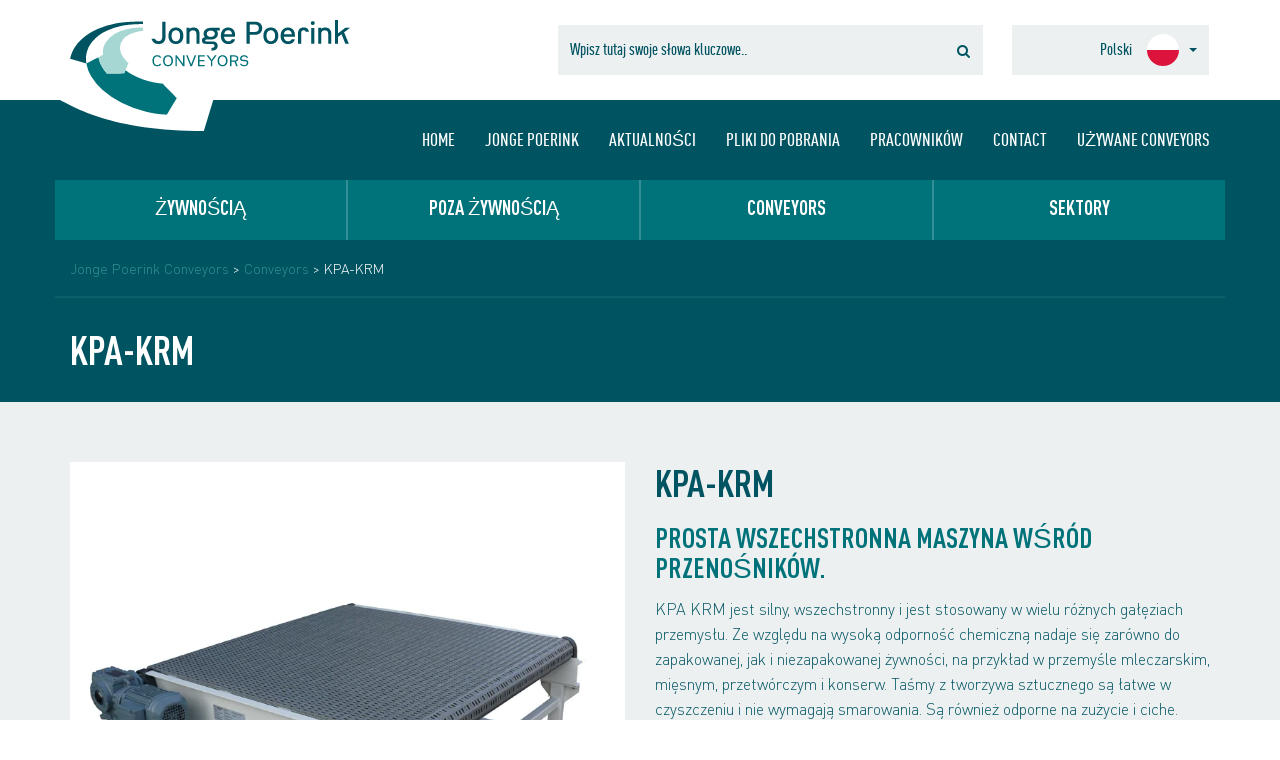

--- FILE ---
content_type: text/html; charset=UTF-8
request_url: https://www.jpconveyors.com/pl/conveyors/kpa-krm/
body_size: 22635
content:
<!DOCTYPE html>
<html lang="pl">

    <head>
    
        <meta charset="utf8">
<script type="text/javascript">
/* <![CDATA[ */
var gform;gform||(document.addEventListener("gform_main_scripts_loaded",function(){gform.scriptsLoaded=!0}),document.addEventListener("gform/theme/scripts_loaded",function(){gform.themeScriptsLoaded=!0}),window.addEventListener("DOMContentLoaded",function(){gform.domLoaded=!0}),gform={domLoaded:!1,scriptsLoaded:!1,themeScriptsLoaded:!1,isFormEditor:()=>"function"==typeof InitializeEditor,callIfLoaded:function(o){return!(!gform.domLoaded||!gform.scriptsLoaded||!gform.themeScriptsLoaded&&!gform.isFormEditor()||(gform.isFormEditor()&&console.warn("The use of gform.initializeOnLoaded() is deprecated in the form editor context and will be removed in Gravity Forms 3.1."),o(),0))},initializeOnLoaded:function(o){gform.callIfLoaded(o)||(document.addEventListener("gform_main_scripts_loaded",()=>{gform.scriptsLoaded=!0,gform.callIfLoaded(o)}),document.addEventListener("gform/theme/scripts_loaded",()=>{gform.themeScriptsLoaded=!0,gform.callIfLoaded(o)}),window.addEventListener("DOMContentLoaded",()=>{gform.domLoaded=!0,gform.callIfLoaded(o)}))},hooks:{action:{},filter:{}},addAction:function(o,r,e,t){gform.addHook("action",o,r,e,t)},addFilter:function(o,r,e,t){gform.addHook("filter",o,r,e,t)},doAction:function(o){gform.doHook("action",o,arguments)},applyFilters:function(o){return gform.doHook("filter",o,arguments)},removeAction:function(o,r){gform.removeHook("action",o,r)},removeFilter:function(o,r,e){gform.removeHook("filter",o,r,e)},addHook:function(o,r,e,t,n){null==gform.hooks[o][r]&&(gform.hooks[o][r]=[]);var d=gform.hooks[o][r];null==n&&(n=r+"_"+d.length),gform.hooks[o][r].push({tag:n,callable:e,priority:t=null==t?10:t})},doHook:function(r,o,e){var t;if(e=Array.prototype.slice.call(e,1),null!=gform.hooks[r][o]&&((o=gform.hooks[r][o]).sort(function(o,r){return o.priority-r.priority}),o.forEach(function(o){"function"!=typeof(t=o.callable)&&(t=window[t]),"action"==r?t.apply(null,e):e[0]=t.apply(null,e)})),"filter"==r)return e[0]},removeHook:function(o,r,t,n){var e;null!=gform.hooks[o][r]&&(e=(e=gform.hooks[o][r]).filter(function(o,r,e){return!!(null!=n&&n!=o.tag||null!=t&&t!=o.priority)}),gform.hooks[o][r]=e)}});
/* ]]> */
</script>

        <meta name="viewport" content="width=device-width, initial-scale=1.0">     
			
				<meta name="google-site-verification" content="RTKJ5YxppFNyjxr6sF5X1TDFpOjSZN2648ay1LIGwyk" />
			
        <title>Een sterke rechte transportband. De KPA en de KRM van Jonge Poerink Conveyors</title>
<link crossorigin data-rocket-preconnect href="https://www.gstatic.com" rel="preconnect">
<link crossorigin data-rocket-preconnect href="https://www.googletagmanager.com" rel="preconnect">
<link crossorigin data-rocket-preconnect href="https://cdn-cookieyes.com" rel="preconnect">
<link crossorigin data-rocket-preconnect href="https://secure.office-cloud-52.com" rel="preconnect">
<link crossorigin data-rocket-preconnect href="https://cdnjs.cloudflare.com" rel="preconnect">
<link crossorigin data-rocket-preconnect href="https://ip.leadboxer.com" rel="preconnect">
<link crossorigin data-rocket-preconnect href="https://script.leadboxer.com" rel="preconnect">
<link crossorigin data-rocket-preconnect href="https://www.google.com" rel="preconnect"><link rel="preload" data-rocket-preload as="image" href="https://www.jpconveyors.com/wp-content/uploads/2016/06/kpa-4.jpg" fetchpriority="high">
        
        <link rel="profile" href="https://gmpg.org/xfn/11" />
        <link rel="pingback" href="https://www.jpconveyors.com/xmlrpc.php" />
      
        <script>
            window.dataLayer = window.dataLayer || [];
            function gtag() {
                dataLayer.push(arguments);
            }
            gtag("consent", "default", {
                ad_storage: "denied",
                ad_user_data: "denied",
                ad_personalization:"denied",
                analytics_storage: "denied",
                functionality_storage: "denied",
                personalization_storage: "denied",
                security_storage: "granted",
                wait_for_update: 2000,
            });
            gtag("set", "ads_data_redaction", true);
            gtag("set", "url_passthrough", true);
        </script>
        
        <!-- Google Tag Manager -->
				<script>(function(w,d,s,l,i){w[l]=w[l]||[];w[l].push({'gtm.start':
				new Date().getTime(),event:'gtm.js'});var f=d.getElementsByTagName(s)[0],
				j=d.createElement(s),dl=l!='dataLayer'?'&l='+l:'';j.async=true;j.src=
				'https://www.googletagmanager.com/gtm.js?id='+i+dl;f.parentNode.insertBefore(j,f);
				})(window,document,'script','dataLayer','GTM-PDQ7SV');</script>
				<!-- End Google Tag Manager -->
      
        <!-- Start cookieyes banner -->
        <script id="cookieyes" type="text/javascript" src="https://cdn-cookieyes.com/client_data/b318d10ce943d95a3d2f7a6e/script.js"></script>
        <!-- End cookieyes banner -->
		
        <script type="text/javascript" src="https://secure.office-cloud-52.com/js/787053.js" ></script>
        <noscript><img alt="" src="https://secure.office-cloud-52.com/787053.png" style="display:none;" /></noscript>

        <link data-minify="1" rel="stylesheet" href="https://www.jpconveyors.com/wp-content/cache/min/1/font-awesome/4.4.0/css/font-awesome.min.css?ver=1740138862">
                
                <script src="https://cdnjs.cloudflare.com/ajax/libs/modernizr/2.8.3/modernizr.min.js"></script>
        <meta name='robots' content='index, follow, max-image-preview:large, max-snippet:-1, max-video-preview:-1' />
	<style>img:is([sizes="auto" i], [sizes^="auto," i]) { contain-intrinsic-size: 3000px 1500px }</style>
	<link rel="alternate" hreflang="de-de" href="https://www.jpconveyors.com/de/conveyors/kpa-krm/" />
<link rel="alternate" hreflang="en-us" href="https://www.jpconveyors.com/en/conveyors/kpa-krm-conveyor/" />
<link rel="alternate" hreflang="es-es" href="https://www.jpconveyors.com/es/conveyors/kpa-krm/" />
<link rel="alternate" hreflang="fr-fr" href="https://www.jpconveyors.com/fr/conveyors/kpa-krm/" />
<link rel="alternate" hreflang="it-it" href="https://www.jpconveyors.com/it/conveyors/kpa-krm/" />
<link rel="alternate" hreflang="nl-nl" href="https://www.jpconveyors.com/conveyors/kpa-krm/" />
<link rel="alternate" hreflang="pl-pl" href="https://www.jpconveyors.com/pl/conveyors/kpa-krm/" />
<link rel="alternate" hreflang="x-default" href="https://www.jpconveyors.com/conveyors/kpa-krm/" />

	<!-- This site is optimized with the Yoast SEO plugin v26.2 - https://yoast.com/wordpress/plugins/seo/ -->
	<meta name="description" content="Een rechte transportbaan met een sterke band. De KRM en de KPA transporteur is sterk en betrouwbaar. Voor verpakkingen, dozen en zakken." />
	<link rel="canonical" href="https://www.jpconveyors.com/pl/conveyors/kpa-krm/" />
	<meta property="og:locale" content="pl_PL" />
	<meta property="og:type" content="article" />
	<meta property="og:title" content="Een sterke rechte transportband. De KPA en de KRM van Jonge Poerink Conveyors" />
	<meta property="og:description" content="Een rechte transportbaan met een sterke band. De KRM en de KPA transporteur is sterk en betrouwbaar. Voor verpakkingen, dozen en zakken." />
	<meta property="og:url" content="https://www.jpconveyors.com/pl/conveyors/kpa-krm/" />
	<meta property="og:site_name" content="Jonge Poerink Conveyors" />
	<meta property="article:modified_time" content="2022-04-07T08:59:26+00:00" />
	<meta name="twitter:card" content="summary_large_image" />
	<script type="application/ld+json" class="yoast-schema-graph">{"@context":"https://schema.org","@graph":[{"@type":"WebPage","@id":"https://www.jpconveyors.com/pl/conveyors/kpa-krm/","url":"https://www.jpconveyors.com/pl/conveyors/kpa-krm/","name":"Een sterke rechte transportband. De KPA en de KRM van Jonge Poerink Conveyors","isPartOf":{"@id":"https://www.jpconveyors.com/#website"},"datePublished":"2016-06-29T08:37:16+00:00","dateModified":"2022-04-07T08:59:26+00:00","description":"Een rechte transportbaan met een sterke band. De KRM en de KPA transporteur is sterk en betrouwbaar. Voor verpakkingen, dozen en zakken.","breadcrumb":{"@id":"https://www.jpconveyors.com/pl/conveyors/kpa-krm/#breadcrumb"},"inLanguage":"pl-PL","potentialAction":[{"@type":"ReadAction","target":["https://www.jpconveyors.com/pl/conveyors/kpa-krm/"]}]},{"@type":"BreadcrumbList","@id":"https://www.jpconveyors.com/pl/conveyors/kpa-krm/#breadcrumb","itemListElement":[{"@type":"ListItem","position":1,"name":"Home","item":"https://www.jpconveyors.com/pl/"},{"@type":"ListItem","position":2,"name":"KPA-KRM"}]},{"@type":"WebSite","@id":"https://www.jpconveyors.com/#website","url":"https://www.jpconveyors.com/","name":"Jonge Poerink Conveyors","description":"Making your business work","potentialAction":[{"@type":"SearchAction","target":{"@type":"EntryPoint","urlTemplate":"https://www.jpconveyors.com/?s={search_term_string}"},"query-input":{"@type":"PropertyValueSpecification","valueRequired":true,"valueName":"search_term_string"}}],"inLanguage":"pl-PL"}]}</script>
	<!-- / Yoast SEO plugin. -->


<link rel='dns-prefetch' href='//script.leadboxer.com' />
<link rel='dns-prefetch' href='//www.google.com' />

<link rel="alternate" type="application/rss+xml" title="Jonge Poerink Conveyors &raquo; Kanał z wpisami" href="https://www.jpconveyors.com/pl/feed/" />
<link rel="alternate" type="application/rss+xml" title="Jonge Poerink Conveyors &raquo; Kanał z komentarzami" href="https://www.jpconveyors.com/pl/comments/feed/" />
<link rel="alternate" type="application/rss+xml" title="Jonge Poerink Conveyors &raquo; KPA-KRM Kanał z komentarzami" href="https://www.jpconveyors.com/pl/conveyors/kpa-krm/feed/" />
<style id='wp-emoji-styles-inline-css' type='text/css'>

	img.wp-smiley, img.emoji {
		display: inline !important;
		border: none !important;
		box-shadow: none !important;
		height: 1em !important;
		width: 1em !important;
		margin: 0 0.07em !important;
		vertical-align: -0.1em !important;
		background: none !important;
		padding: 0 !important;
	}
</style>
<link rel='stylesheet' id='wp-block-library-css' href='https://www.jpconveyors.com/wp-includes/css/dist/block-library/style.min.css?ver=6.8.3' type='text/css' media='all' />
<style id='classic-theme-styles-inline-css' type='text/css'>
/*! This file is auto-generated */
.wp-block-button__link{color:#fff;background-color:#32373c;border-radius:9999px;box-shadow:none;text-decoration:none;padding:calc(.667em + 2px) calc(1.333em + 2px);font-size:1.125em}.wp-block-file__button{background:#32373c;color:#fff;text-decoration:none}
</style>
<style id='global-styles-inline-css' type='text/css'>
:root{--wp--preset--aspect-ratio--square: 1;--wp--preset--aspect-ratio--4-3: 4/3;--wp--preset--aspect-ratio--3-4: 3/4;--wp--preset--aspect-ratio--3-2: 3/2;--wp--preset--aspect-ratio--2-3: 2/3;--wp--preset--aspect-ratio--16-9: 16/9;--wp--preset--aspect-ratio--9-16: 9/16;--wp--preset--color--black: #000000;--wp--preset--color--cyan-bluish-gray: #abb8c3;--wp--preset--color--white: #ffffff;--wp--preset--color--pale-pink: #f78da7;--wp--preset--color--vivid-red: #cf2e2e;--wp--preset--color--luminous-vivid-orange: #ff6900;--wp--preset--color--luminous-vivid-amber: #fcb900;--wp--preset--color--light-green-cyan: #7bdcb5;--wp--preset--color--vivid-green-cyan: #00d084;--wp--preset--color--pale-cyan-blue: #8ed1fc;--wp--preset--color--vivid-cyan-blue: #0693e3;--wp--preset--color--vivid-purple: #9b51e0;--wp--preset--gradient--vivid-cyan-blue-to-vivid-purple: linear-gradient(135deg,rgba(6,147,227,1) 0%,rgb(155,81,224) 100%);--wp--preset--gradient--light-green-cyan-to-vivid-green-cyan: linear-gradient(135deg,rgb(122,220,180) 0%,rgb(0,208,130) 100%);--wp--preset--gradient--luminous-vivid-amber-to-luminous-vivid-orange: linear-gradient(135deg,rgba(252,185,0,1) 0%,rgba(255,105,0,1) 100%);--wp--preset--gradient--luminous-vivid-orange-to-vivid-red: linear-gradient(135deg,rgba(255,105,0,1) 0%,rgb(207,46,46) 100%);--wp--preset--gradient--very-light-gray-to-cyan-bluish-gray: linear-gradient(135deg,rgb(238,238,238) 0%,rgb(169,184,195) 100%);--wp--preset--gradient--cool-to-warm-spectrum: linear-gradient(135deg,rgb(74,234,220) 0%,rgb(151,120,209) 20%,rgb(207,42,186) 40%,rgb(238,44,130) 60%,rgb(251,105,98) 80%,rgb(254,248,76) 100%);--wp--preset--gradient--blush-light-purple: linear-gradient(135deg,rgb(255,206,236) 0%,rgb(152,150,240) 100%);--wp--preset--gradient--blush-bordeaux: linear-gradient(135deg,rgb(254,205,165) 0%,rgb(254,45,45) 50%,rgb(107,0,62) 100%);--wp--preset--gradient--luminous-dusk: linear-gradient(135deg,rgb(255,203,112) 0%,rgb(199,81,192) 50%,rgb(65,88,208) 100%);--wp--preset--gradient--pale-ocean: linear-gradient(135deg,rgb(255,245,203) 0%,rgb(182,227,212) 50%,rgb(51,167,181) 100%);--wp--preset--gradient--electric-grass: linear-gradient(135deg,rgb(202,248,128) 0%,rgb(113,206,126) 100%);--wp--preset--gradient--midnight: linear-gradient(135deg,rgb(2,3,129) 0%,rgb(40,116,252) 100%);--wp--preset--font-size--small: 13px;--wp--preset--font-size--medium: 20px;--wp--preset--font-size--large: 36px;--wp--preset--font-size--x-large: 42px;--wp--preset--spacing--20: 0.44rem;--wp--preset--spacing--30: 0.67rem;--wp--preset--spacing--40: 1rem;--wp--preset--spacing--50: 1.5rem;--wp--preset--spacing--60: 2.25rem;--wp--preset--spacing--70: 3.38rem;--wp--preset--spacing--80: 5.06rem;--wp--preset--shadow--natural: 6px 6px 9px rgba(0, 0, 0, 0.2);--wp--preset--shadow--deep: 12px 12px 50px rgba(0, 0, 0, 0.4);--wp--preset--shadow--sharp: 6px 6px 0px rgba(0, 0, 0, 0.2);--wp--preset--shadow--outlined: 6px 6px 0px -3px rgba(255, 255, 255, 1), 6px 6px rgba(0, 0, 0, 1);--wp--preset--shadow--crisp: 6px 6px 0px rgba(0, 0, 0, 1);}:where(.is-layout-flex){gap: 0.5em;}:where(.is-layout-grid){gap: 0.5em;}body .is-layout-flex{display: flex;}.is-layout-flex{flex-wrap: wrap;align-items: center;}.is-layout-flex > :is(*, div){margin: 0;}body .is-layout-grid{display: grid;}.is-layout-grid > :is(*, div){margin: 0;}:where(.wp-block-columns.is-layout-flex){gap: 2em;}:where(.wp-block-columns.is-layout-grid){gap: 2em;}:where(.wp-block-post-template.is-layout-flex){gap: 1.25em;}:where(.wp-block-post-template.is-layout-grid){gap: 1.25em;}.has-black-color{color: var(--wp--preset--color--black) !important;}.has-cyan-bluish-gray-color{color: var(--wp--preset--color--cyan-bluish-gray) !important;}.has-white-color{color: var(--wp--preset--color--white) !important;}.has-pale-pink-color{color: var(--wp--preset--color--pale-pink) !important;}.has-vivid-red-color{color: var(--wp--preset--color--vivid-red) !important;}.has-luminous-vivid-orange-color{color: var(--wp--preset--color--luminous-vivid-orange) !important;}.has-luminous-vivid-amber-color{color: var(--wp--preset--color--luminous-vivid-amber) !important;}.has-light-green-cyan-color{color: var(--wp--preset--color--light-green-cyan) !important;}.has-vivid-green-cyan-color{color: var(--wp--preset--color--vivid-green-cyan) !important;}.has-pale-cyan-blue-color{color: var(--wp--preset--color--pale-cyan-blue) !important;}.has-vivid-cyan-blue-color{color: var(--wp--preset--color--vivid-cyan-blue) !important;}.has-vivid-purple-color{color: var(--wp--preset--color--vivid-purple) !important;}.has-black-background-color{background-color: var(--wp--preset--color--black) !important;}.has-cyan-bluish-gray-background-color{background-color: var(--wp--preset--color--cyan-bluish-gray) !important;}.has-white-background-color{background-color: var(--wp--preset--color--white) !important;}.has-pale-pink-background-color{background-color: var(--wp--preset--color--pale-pink) !important;}.has-vivid-red-background-color{background-color: var(--wp--preset--color--vivid-red) !important;}.has-luminous-vivid-orange-background-color{background-color: var(--wp--preset--color--luminous-vivid-orange) !important;}.has-luminous-vivid-amber-background-color{background-color: var(--wp--preset--color--luminous-vivid-amber) !important;}.has-light-green-cyan-background-color{background-color: var(--wp--preset--color--light-green-cyan) !important;}.has-vivid-green-cyan-background-color{background-color: var(--wp--preset--color--vivid-green-cyan) !important;}.has-pale-cyan-blue-background-color{background-color: var(--wp--preset--color--pale-cyan-blue) !important;}.has-vivid-cyan-blue-background-color{background-color: var(--wp--preset--color--vivid-cyan-blue) !important;}.has-vivid-purple-background-color{background-color: var(--wp--preset--color--vivid-purple) !important;}.has-black-border-color{border-color: var(--wp--preset--color--black) !important;}.has-cyan-bluish-gray-border-color{border-color: var(--wp--preset--color--cyan-bluish-gray) !important;}.has-white-border-color{border-color: var(--wp--preset--color--white) !important;}.has-pale-pink-border-color{border-color: var(--wp--preset--color--pale-pink) !important;}.has-vivid-red-border-color{border-color: var(--wp--preset--color--vivid-red) !important;}.has-luminous-vivid-orange-border-color{border-color: var(--wp--preset--color--luminous-vivid-orange) !important;}.has-luminous-vivid-amber-border-color{border-color: var(--wp--preset--color--luminous-vivid-amber) !important;}.has-light-green-cyan-border-color{border-color: var(--wp--preset--color--light-green-cyan) !important;}.has-vivid-green-cyan-border-color{border-color: var(--wp--preset--color--vivid-green-cyan) !important;}.has-pale-cyan-blue-border-color{border-color: var(--wp--preset--color--pale-cyan-blue) !important;}.has-vivid-cyan-blue-border-color{border-color: var(--wp--preset--color--vivid-cyan-blue) !important;}.has-vivid-purple-border-color{border-color: var(--wp--preset--color--vivid-purple) !important;}.has-vivid-cyan-blue-to-vivid-purple-gradient-background{background: var(--wp--preset--gradient--vivid-cyan-blue-to-vivid-purple) !important;}.has-light-green-cyan-to-vivid-green-cyan-gradient-background{background: var(--wp--preset--gradient--light-green-cyan-to-vivid-green-cyan) !important;}.has-luminous-vivid-amber-to-luminous-vivid-orange-gradient-background{background: var(--wp--preset--gradient--luminous-vivid-amber-to-luminous-vivid-orange) !important;}.has-luminous-vivid-orange-to-vivid-red-gradient-background{background: var(--wp--preset--gradient--luminous-vivid-orange-to-vivid-red) !important;}.has-very-light-gray-to-cyan-bluish-gray-gradient-background{background: var(--wp--preset--gradient--very-light-gray-to-cyan-bluish-gray) !important;}.has-cool-to-warm-spectrum-gradient-background{background: var(--wp--preset--gradient--cool-to-warm-spectrum) !important;}.has-blush-light-purple-gradient-background{background: var(--wp--preset--gradient--blush-light-purple) !important;}.has-blush-bordeaux-gradient-background{background: var(--wp--preset--gradient--blush-bordeaux) !important;}.has-luminous-dusk-gradient-background{background: var(--wp--preset--gradient--luminous-dusk) !important;}.has-pale-ocean-gradient-background{background: var(--wp--preset--gradient--pale-ocean) !important;}.has-electric-grass-gradient-background{background: var(--wp--preset--gradient--electric-grass) !important;}.has-midnight-gradient-background{background: var(--wp--preset--gradient--midnight) !important;}.has-small-font-size{font-size: var(--wp--preset--font-size--small) !important;}.has-medium-font-size{font-size: var(--wp--preset--font-size--medium) !important;}.has-large-font-size{font-size: var(--wp--preset--font-size--large) !important;}.has-x-large-font-size{font-size: var(--wp--preset--font-size--x-large) !important;}
:where(.wp-block-post-template.is-layout-flex){gap: 1.25em;}:where(.wp-block-post-template.is-layout-grid){gap: 1.25em;}
:where(.wp-block-columns.is-layout-flex){gap: 2em;}:where(.wp-block-columns.is-layout-grid){gap: 2em;}
:root :where(.wp-block-pullquote){font-size: 1.5em;line-height: 1.6;}
</style>
<link rel='stylesheet' id='wpml-legacy-horizontal-list-0-css' href='https://www.jpconveyors.com/wp-content/plugins/sitepress-multilingual-cms/templates/language-switchers/legacy-list-horizontal/style.min.css?ver=1' type='text/css' media='all' />
<link data-minify="1" rel='stylesheet' id='dflip-icons-style-css' href='https://www.jpconveyors.com/wp-content/cache/min/1/wp-content/plugins/dflip/assets/css/themify-icons.css?ver=1740138862' type='text/css' media='all' />
<link data-minify="1" rel='stylesheet' id='dflip-style-css' href='https://www.jpconveyors.com/wp-content/cache/min/1/wp-content/plugins/dflip/assets/css/dflip.css?ver=1740138862' type='text/css' media='all' />
<link rel='stylesheet' id='bootstrap-css' href='https://www.jpconveyors.com/wp-content/themes/jongepoerink/bootstrap/css/bootstrap.min.css?ver=6.8.3' type='text/css' media='all' />
<link data-minify="1" rel='stylesheet' id='bootstrap-select-css' href='https://www.jpconveyors.com/wp-content/cache/min/1/wp-content/themes/jongepoerink/bootstrap/css/bootstrap.select.css?ver=1740138862' type='text/css' media='all' />
<link data-minify="1" rel='stylesheet' id='owl-carousel-css' href='https://www.jpconveyors.com/wp-content/cache/min/1/wp-content/themes/jongepoerink/owl-carousel/assets/owl.carousel.css?ver=1740138862' type='text/css' media='all' />
<link data-minify="1" rel='stylesheet' id='magnific-css' href='https://www.jpconveyors.com/wp-content/cache/min/1/wp-content/themes/jongepoerink/css/magnific-popup.css?ver=1740138862' type='text/css' media='all' />
<link data-minify="1" rel='stylesheet' id='stylesheet-css' href='https://www.jpconveyors.com/wp-content/cache/min/1/wp-content/themes/jongepoerink/css/stylesheet.css?ver=1740138862' type='text/css' media='all' />
<script type="text/javascript" data-cfasync="false" src="https://www.jpconveyors.com/wp-includes/js/jquery/jquery.min.js?ver=3.7.1" id="jquery-core-js"></script>
<script type="text/javascript" src="https://www.jpconveyors.com/wp-includes/js/jquery/jquery-migrate.min.js?ver=3.4.1" id="jquery-migrate-js"></script>
<script type="text/javascript" src="https://www.jpconveyors.com/wp-content/themes/jongepoerink/bootstrap/js/bootstrap.min.js?ver=6.8.3" id="bootstrap-js"></script>
<script type="text/javascript" src="https://www.jpconveyors.com/wp-content/themes/jongepoerink/bootstrap/js/bootstrap-select.min.js?ver=6.8.3" id="bootstrap-select-js"></script>
<script type="text/javascript" src="https://www.jpconveyors.com/wp-content/themes/jongepoerink/owl-carousel/owl.carousel.min.js?ver=6.8.3" id="owl-carousel-js"></script>
<script type="text/javascript" src="https://www.jpconveyors.com/wp-content/themes/jongepoerink/owl-carousel/owl.carousel.thumbs.min.js?ver=6.8.3" id="owl-carousel-thumbs-js"></script>
<script type="text/javascript" src="https://www.jpconveyors.com/wp-content/themes/jongepoerink/js/isotope.pkgd.min.js?ver=6.8.3" id="isotope-js"></script>
<script type="text/javascript" src="https://www.jpconveyors.com/wp-content/themes/jongepoerink/js/jquery.match-height.min.js?ver=6.8.3" id="match-js"></script>
<script type="text/javascript" src="https://www.jpconveyors.com/wp-content/themes/jongepoerink/js/jquery.magnific-popup.min.js?ver=6.8.3" id="magnific-js"></script>
<script type="text/javascript" src="https://www.jpconveyors.com/wp-content/themes/jongepoerink/js/main.js?ver=6.8.3" id="main-js"></script>
<link rel="https://api.w.org/" href="https://www.jpconveyors.com/pl/wp-json/" /><meta name="generator" content="WordPress 6.8.3" />
<link rel='shortlink' href='https://www.jpconveyors.com/pl/?p=6913' />
<link rel="alternate" title="oEmbed (JSON)" type="application/json+oembed" href="https://www.jpconveyors.com/pl/wp-json/oembed/1.0/embed?url=https%3A%2F%2Fwww.jpconveyors.com%2Fpl%2Fconveyors%2Fkpa-krm%2F" />
<link rel="alternate" title="oEmbed (XML)" type="text/xml+oembed" href="https://www.jpconveyors.com/pl/wp-json/oembed/1.0/embed?url=https%3A%2F%2Fwww.jpconveyors.com%2Fpl%2Fconveyors%2Fkpa-krm%2F&#038;format=xml" />
<meta name="generator" content="WPML ver:4.8.4 stt:39,1,4,3,27,42,2;" />
        <!-- Google Tag Manager -->
        <script>(function(w,d,s,l,i){w[l]=w[l]||[];w[l].push({'gtm.start':
                    new Date().getTime(),event:'gtm.js'});var f=d.getElementsByTagName(s)[0],
                j=d.createElement(s),dl=l!='dataLayer'?'&l='+l:'';j.async=true;j.src=
                'https://www.googletagmanager.com/gtm.js?id='+i+dl;f.parentNode.insertBefore(j,f);
            })(window,document,'script','dataLayer','GTM-5ZBM6RWF');</script>
        <!-- End Google Tag Manager -->
    <script data-cfasync="false"> var dFlipLocation = "https://www.jpconveyors.com/wp-content/plugins/dflip/assets/"; var dFlipWPGlobal = {"text":{"toggleSound":"Turn on\/off Sound","toggleThumbnails":"Toggle Thumbnails","toggleOutline":"Toggle Outline\/Bookmark","previousPage":"Previous Page","nextPage":"Next Page","toggleFullscreen":"Toggle Fullscreen","zoomIn":"Zoom In","zoomOut":"Zoom Out","toggleHelp":"Toggle Help","singlePageMode":"Single Page Mode","doublePageMode":"Double Page Mode","downloadPDFFile":"Download PDF File","gotoFirstPage":"Goto First Page","gotoLastPage":"Goto Last Page","share":"Share"},"mainControls":"altPrev,pageNumber,altNext,outline,thumbnail,zoomIn,zoomOut,fullScreen,share,more","hideControls":"","scrollWheel":"true","backgroundColor":"#fff","backgroundImage":"","height":"500","duration":"800","soundEnable":"false","enableDownload":"false","webgl":"true","hard":"cover","maxTextureSize":"1600","zoomRatio":"1.5","singlePageMode":"0"};</script><link rel="icon" href="https://www.jpconveyors.com/wp-content/uploads/2020/04/cropped-Tekengebied-7-32x32.png" sizes="32x32" />
<link rel="icon" href="https://www.jpconveyors.com/wp-content/uploads/2020/04/cropped-Tekengebied-7-192x192.png" sizes="192x192" />
<link rel="apple-touch-icon" href="https://www.jpconveyors.com/wp-content/uploads/2020/04/cropped-Tekengebied-7-180x180.png" />
<meta name="msapplication-TileImage" content="https://www.jpconveyors.com/wp-content/uploads/2020/04/cropped-Tekengebied-7-270x270.png" />
        
        <!--[if lt IE 9]>
        	<script src="https://oss.maxcdn.com/libs/html5shiv/3.7.0/html5shiv.js"></script>
        	<script src="https://css3-mediaqueries-js.googlecode.com/svn/trunk/css3-mediaqueries.js"></script>
        <![endif]-->        
        
    <style id="rocket-lazyrender-inline-css">[data-wpr-lazyrender] {content-visibility: auto;}</style><meta name="generator" content="WP Rocket 3.20.0.2" data-wpr-features="wpr_preconnect_external_domains wpr_automatic_lazy_rendering wpr_oci wpr_minify_css wpr_preload_links wpr_desktop" /></head>
    
    <body data-rsssl=1>
    
    	<div id="masthead" >    	
      <div  id="masthead-top" class="bg-white">
      	<div  class="container">
      		<div  class="row">
      			<div class="col-sm-5">
            	<a class="brand" href="https://www.jpconveyors.com/pl/"><img class="img-responsive" src="https://www.jpconveyors.com/wp-content/themes/jongepoerink/images/jp-brand-old.svg" width="280" alt="Jonge Poerink Conveyors" /></a>
            </div>
      			<div class="inputs col-sm-7 hidden-xs">
            	<div class="row">                
                <form method="get" id="searchform" action="https://www.jpconveyors.com/pl//">   
	<div class="input-group col-sm-7 col-md-8">
  <input type="text" class="form-control" value="" name="s" id="s" placeholder="Wpisz tutaj swoje słowa kluczowe.." />
  <span class="input-group-btn">
    <button class="btn btn-link" type="submit">
      <i class="fa fa-search"></i>
    </button>
  </span>
  </div>
</form>       
                <div class="input-group col-sm-5 col-md-4">
                <select class="language-picker selectpicker" onchange="location = this.options[this.selectedIndex].value;"><option value="https://www.jpconveyors.com/de/conveyors/kpa-krm/" data-content="<em>Deutsch</em><span class='flag'><img class='img-circle img-responsive' src='https://www.jpconveyors.com/wp-content/themes/jongepoerink/images/flags/de.jpg' /></span>">Deutsch</option><option value="https://www.jpconveyors.com/en/conveyors/kpa-krm-conveyor/" data-content="<em>English</em><span class='flag'><img class='img-circle img-responsive' src='https://www.jpconveyors.com/wp-content/themes/jongepoerink/images/flags/en.jpg' /></span>">English</option><option value="https://www.jpconveyors.com/es/conveyors/kpa-krm/" data-content="<em>Español</em><span class='flag'><img class='img-circle img-responsive' src='https://www.jpconveyors.com/wp-content/themes/jongepoerink/images/flags/es.jpg' /></span>">Español</option><option value="https://www.jpconveyors.com/fr/conveyors/kpa-krm/" data-content="<em>Français</em><span class='flag'><img class='img-circle img-responsive' src='https://www.jpconveyors.com/wp-content/themes/jongepoerink/images/flags/fr.jpg' /></span>">Français</option><option value="https://www.jpconveyors.com/it/conveyors/kpa-krm/" data-content="<em>Italiano</em><span class='flag'><img class='img-circle img-responsive' src='https://www.jpconveyors.com/wp-content/themes/jongepoerink/images/flags/it.jpg' /></span>">Italiano</option><option value="https://www.jpconveyors.com/conveyors/kpa-krm/" data-content="<em>Dutch</em><span class='flag'><img class='img-circle img-responsive' src='https://www.jpconveyors.com/wp-content/themes/jongepoerink/images/flags/nl.jpg' /></span>">Dutch</option><option value="#" data-content="<em>Polski</em><span class='flag'><img class='img-circle img-responsive' src='https://www.jpconveyors.com/wp-content/themes/jongepoerink/images/flags/pl.jpg' /></span>" selected>Polski</option></select>               
                </div>
              </div>
            </div>
      		</div>
      	</div>
      </div>
      <div  id="masthead-basenav" class="hidden-xs hidden-sm bg-darkgreen">
      	<div  class="container">
      		<div class="row">
      			<div class="col-sm-12 text-right">
            	<ul id="basenav" class="nav navbar-nav navbar-right"><li id="menu-item-6884" class="menu-item menu-item-type-post_type menu-item-object-page menu-item-home menu-item-6884"><a title="Home" href="https://www.jpconveyors.com/pl/">Home</a></li>
<li id="menu-item-6885" class="menu-item menu-item-type-post_type menu-item-object-page menu-item-6885"><a title="Jonge Poerink" href="https://www.jpconveyors.com/pl/jonge-poerink/">Jonge Poerink</a></li>
<li id="menu-item-6886" class="menu-item menu-item-type-post_type menu-item-object-page menu-item-6886"><a title="Aktualności" href="https://www.jpconveyors.com/pl/news/">Aktualności</a></li>
<li id="menu-item-6888" class="menu-item menu-item-type-post_type menu-item-object-page menu-item-6888"><a title="Pliki do pobrania" href="https://www.jpconveyors.com/pl/downloads/">Pliki do pobrania</a></li>
<li id="menu-item-6889" class="menu-item menu-item-type-post_type menu-item-object-page menu-item-6889"><a title="Pracowników" href="https://www.jpconveyors.com/pl/mensen/">Pracowników</a></li>
<li id="menu-item-7063" class="menu-item menu-item-type-post_type menu-item-object-page menu-item-7063"><a title="Contact" href="https://www.jpconveyors.com/pl/contact/">Contact</a></li>
<li id="menu-item-9463" class="menu-item menu-item-type-post_type menu-item-object-page menu-item-9463"><a title="używane conveyors" href="https://www.jpconveyors.com/pl/uzywane-conveyors/">używane conveyors</a></li>
</ul>            </div>
      		</div>
      	</div>      	
      </div>
      <div  id="masthead-mainnav" class="hidden-xs hidden-sm bg-darkgreen">
      	<div  class="container bg-green">
      		<div class="row">
            	<ul id="mainnav" class="nav nav-justified"><li id="menu-item-6881" class="menu-item menu-item-type-post_type menu-item-object-page menu-item-6881"><a title="ŻYWNOŚCIĄ" href="https://www.jpconveyors.com/pl/zywnosc/">ŻYWNOŚCIĄ</a></li>
<li id="menu-item-6882" class="menu-item menu-item-type-post_type menu-item-object-page menu-item-6882"><a title="POZA ŻYWNOŚCIĄ" href="https://www.jpconveyors.com/pl/poza-zywnoscia/">POZA ŻYWNOŚCIĄ</a></li>
<li id="menu-item-6943" class="menu-item menu-item-type-post_type menu-item-object-page menu-item-6943"><a title="Conveyors" href="https://www.jpconveyors.com/pl/conveyors/">Conveyors</a></li>
<li id="menu-item-6883" class="menu-item menu-item-type-post_type menu-item-object-page menu-item-6883"><a title="Sektory" href="https://www.jpconveyors.com/pl/sectors/zuivel-bier-en-drankindustrie/">Sektory</a></li>
</ul>              
      		</div>
      	</div>
      </div> 
      <div  id="masthead-mobilenav" class="visible-xs visible-sm bg-darkgreen">  	
        <nav class="navbar">
          <div  class="container">              
            <div class="navbar-header">
               <button type="button" class="navbar-toggle collapsed" data-toggle="collapse" data-target="#mobile-nav" aria-expanded="false">
                <span class="sr-only">Toggle navigation</span>
                <span class="icon-bar"></span>
                <span class="icon-bar"></span>
                <span class="icon-bar"></span>
              </button>
              <div class="btn-group btn-group-language">
						<button type="button" class="btn dropdown-toggle" data-toggle="dropdown" aria-haspopup="true" aria-expanded="false">
							pl&nbsp; <span class="caret"></span>
						</button>
						<ul class="dropdown-menu"><li><a href="https://www.jpconveyors.com/de/conveyors/kpa-krm/" data-content="de">Deutsch</a></li><li><a href="https://www.jpconveyors.com/en/conveyors/kpa-krm-conveyor/" data-content="en">English</a></li><li><a href="https://www.jpconveyors.com/es/conveyors/kpa-krm/" data-content="es">Español</a></li><li><a href="https://www.jpconveyors.com/fr/conveyors/kpa-krm/" data-content="fr">Français</a></li><li><a href="https://www.jpconveyors.com/it/conveyors/kpa-krm/" data-content="it">Italiano</a></li><li><a href="https://www.jpconveyors.com/conveyors/kpa-krm/" data-content="nl">Dutch</a></li><li class="active"><a href="#" data-content="pl">Polski</a></li></ul>
					</div>            </div>              
            <div class="collapse navbar-collapse" id="mobile-nav">
              <ul id="menu-base-menu-pools" class="nav navbar-nav"><li class="menu-item menu-item-type-post_type menu-item-object-page menu-item-home menu-item-6884"><a title="Home" href="https://www.jpconveyors.com/pl/">Home</a></li>
<li class="menu-item menu-item-type-post_type menu-item-object-page menu-item-6885"><a title="Jonge Poerink" href="https://www.jpconveyors.com/pl/jonge-poerink/">Jonge Poerink</a></li>
<li class="menu-item menu-item-type-post_type menu-item-object-page menu-item-6886"><a title="Aktualności" href="https://www.jpconveyors.com/pl/news/">Aktualności</a></li>
<li class="menu-item menu-item-type-post_type menu-item-object-page menu-item-6888"><a title="Pliki do pobrania" href="https://www.jpconveyors.com/pl/downloads/">Pliki do pobrania</a></li>
<li class="menu-item menu-item-type-post_type menu-item-object-page menu-item-6889"><a title="Pracowników" href="https://www.jpconveyors.com/pl/mensen/">Pracowników</a></li>
<li class="menu-item menu-item-type-post_type menu-item-object-page menu-item-7063"><a title="Contact" href="https://www.jpconveyors.com/pl/contact/">Contact</a></li>
<li class="menu-item menu-item-type-post_type menu-item-object-page menu-item-9463"><a title="używane conveyors" href="https://www.jpconveyors.com/pl/uzywane-conveyors/">używane conveyors</a></li>
</ul>              
              <div class="bg-green">
              	<ul id="menu-main-menu-pools" class="nav navbar-nav"><li class="menu-item menu-item-type-post_type menu-item-object-page menu-item-6881"><a title="ŻYWNOŚCIĄ" href="https://www.jpconveyors.com/pl/zywnosc/">ŻYWNOŚCIĄ</a></li>
<li class="menu-item menu-item-type-post_type menu-item-object-page menu-item-6882"><a title="POZA ŻYWNOŚCIĄ" href="https://www.jpconveyors.com/pl/poza-zywnoscia/">POZA ŻYWNOŚCIĄ</a></li>
<li class="menu-item menu-item-type-post_type menu-item-object-page menu-item-6943"><a title="Conveyors" href="https://www.jpconveyors.com/pl/conveyors/">Conveyors</a></li>
<li class="menu-item menu-item-type-post_type menu-item-object-page menu-item-6883"><a title="Sektory" href="https://www.jpconveyors.com/pl/sectors/zuivel-bier-en-drankindustrie/">Sektory</a></li>
</ul>                
              </div>                 
            </div>
          </div>
        </nav> 
      </div> 
            <div  id="masthead-pageinfo" class="bg-darkgreen"> 
      	<div  class="container">
        	        	<div class="breadcrumb-row row hidden-xs">          
            <div class="col-sm-12">     
              <div class="breadcrumb">
              	<!-- Breadcrumb NavXT 7.4.1 -->
<span property="itemListElement" typeof="ListItem"><a property="item" typeof="WebPage" title="Ga naar de Jonge Poerink Conveyors." href="https://www.jpconveyors.com/pl/" class="home"><span property="name">Jonge Poerink Conveyors</span></a><meta property="position" content="1"></span> &gt; <span property="itemListElement" typeof="ListItem"><a property="item" typeof="WebPage" title="Ga naar de Conveyors." href="https://www.jpconveyors.com/conveyors/" class="conveyors-root post post-conveyors"><span property="name">Conveyors</span></a><meta property="position" content="2"></span> &gt; <span property="itemListElement" typeof="ListItem"><span property="name">KPA-KRM</span><meta property="position" content="3"></span> 
              </div>    	
            </div>
          </div> 
                   
      		<div class="title-row row">
      			<div class="col-sm-12">
            	<h1 class="text-uppercase text-white">
								KPA-KRM								
              </h1>
            </div>
      		</div>
      	</div>
      </div>
          </div><!-- einde #masthead -->  
		
  <div  id="single-conveyor">
    <div  id="conveyor-base" class="bg-gray"> 
      <div  class="container">
        <div class="row">
          <div class="col-sm-6">
	<div class="owl-gallery"> 
					<div class="item"><img fetchpriority="high" class="img-responsive" src="https://www.jpconveyors.com/wp-content/uploads/2016/06/kpa-4.jpg" alt="KPA-KRM conveyor" /></div>
					<div class="item"><img class="img-responsive" src="https://www.jpconveyors.com/wp-content/uploads/2016/06/KPA-belt-1024x633.png" alt="KPA-KRM conveyor" /></div>
					<div class="item"><img class="img-responsive" src="https://www.jpconveyors.com/wp-content/uploads/2016/06/KRM-Belt-1024x680.png" alt="KPA-KRM conveyor" /></div>
					<div class="item"><img class="img-responsive" src="https://www.jpconveyors.com/wp-content/uploads/2016/06/kpa-1-2.jpg" alt="KPA-KRM conveyor" /></div>
					<div class="item"><img class="img-responsive" src="https://www.jpconveyors.com/wp-content/uploads/2016/06/IMG_0880kopie-1-1024x714.jpg" alt="KPA-KRM conveyor" /></div>
					<div class="item"><img class="img-responsive" src="https://www.jpconveyors.com/wp-content/uploads/2016/06/kpa-2-1.jpg" alt="KPA-KRM conveyor" /></div>
			</div>						
	<div class="owl-thumbs">
					<div class="item"><img class="img-responsive" src="https://www.jpconveyors.com/wp-content/uploads/2016/06/kpa-4-180x180.jpg" alt="KPA-KRM conveyor" /></div>
					<div class="item"><img class="img-responsive" src="https://www.jpconveyors.com/wp-content/uploads/2016/06/KPA-belt-180x180.png" alt="KPA-KRM conveyor" /></div>
					<div class="item"><img class="img-responsive" src="https://www.jpconveyors.com/wp-content/uploads/2016/06/KRM-Belt-180x180.png" alt="KPA-KRM conveyor" /></div>
					<div class="item"><img class="img-responsive" src="https://www.jpconveyors.com/wp-content/uploads/2016/06/kpa-1-2-180x180.jpg" alt="KPA-KRM conveyor" /></div>
					<div class="item"><img class="img-responsive" src="https://www.jpconveyors.com/wp-content/uploads/2016/06/IMG_0880kopie-1-180x180.jpg" alt="KPA-KRM conveyor" /></div>
					<div class="item"><img class="img-responsive" src="https://www.jpconveyors.com/wp-content/uploads/2016/06/kpa-2-1-180x180.jpg" alt="KPA-KRM conveyor" /></div>
			</div>
          </div>
          <div class="col-sm-6">
            <h2 class="text-uppercase text-darkgreen">KPA-KRM</h2>
            <h3 class="text-uppercase text-green">PROSTA WSZECHSTRONNA MASZYNA WŚRÓD PRZENOŚNIKÓW.</h3>            
            <p>KPA KRM jest silny, wszechstronny i jest stosowany w wielu różnych gałęziach przemysłu. Ze względu na wysoką odporność chemiczną nadaje się zarówno do zapakowanej, jak i niezapakowanej żywności, na przykład w przemyśle mleczarskim, mięsnym, przetwórczym i konserw. Taśmy z tworzywa sztucznego są łatwe w czyszczeniu i nie wymagają smarowania. Są również odporne na zużycie i ciche.</p>
<p><strong>KPA 30</strong> KPA 30 to (modułowa) taśma przenośnikowa z paneli z tworzywa sztucznego, która została opracowana do obróbki różnorodnych produktów. Taśma ta jest odpowiednia dla prawie wszystkich gałęzi przemysłu, szczególnie dla przemysłu przetwórczego. Materiał taśmy jest wykonany z poliamidu wzmocnionego włóknem szklanym o wysokiej odporności na zużycie i wysokiej stabilności chemicznej. Ponieważ przestrzeń zawiasów między panelami jest wyjątkowo mała, tworzy się gładka i zamknięta powierzchnia taśmy.</p>
<p>&nbsp;</p>
 
						<div class="mt-4">
			  <a class="h5 text-uppercase text-lightgreen readmore-toggle" data-toggle="collapse" href="#collapseMoreinfo" role="button" aria-expanded="false" aria-controls="collapseMoreinfo"><i class="fa fa-plus-square"></i> Czytaj więcej</a>
			  <div class="collapse" id="collapseMoreinfo">
                <p><strong>KRM 50</strong> Taśmy z paneli KRM 50 mają dużą otwartą przestrzeń wynoszącą 60%. Panele mają grubość 10 mm, podział taśmy wynosi 50 mm, a wkładki są wykonane ze stali nierdzewnej. Wkładki są nieco krótsze niż łączna szerokość taśmy i zabezpieczone są małymi plastikowymi bolcami zamontowanymi w otworach w zewnętrznych panelach. Materiał taśm jest wykonany z acetalu (POM) lub poliamidu wzmocnionego włóknem szklanym o wysokiej odporności na ścieranie i wysokiej stabilności chemicznej.</p>
              </div>  
			</div>
			  
          </div>
        </div>
      </div>     
    </div>
    <div  id="conveyor-tabs" class="relative">
      <div  class="container bg-green">
        <div class="row">
          <div class="col-sm-12">
            <ul class="nav nav-pills nav-justified" role="tablist">              
              <li class="active" role="presentation"><a href="#tab1" aria-controls="tab1" role="tab" data-toggle="tab" title="Dane techniczne">Dane techniczne</a></li>
              <li role="presentation"><a href="#tab2" aria-controls="tab2" role="tab" data-toggle="tab" title="Sektory">Sektory</a></li>
              <li role="presentation"><a href="#tab3" aria-controls="tab3" role="tab" data-toggle="tab" title="Broszura">Broszura</a></li>              
                            <li role="presentation"><a href="#tab5" aria-controls="tab5" role="tab" data-toggle="tab" title="Poproś o wycenę">Poproś o wycenę</a></li>
            </ul>
          </div>
        </div>
      </div> 
    </div>
    <div  id="conveyor-info" class="bg-white">
      <div  class="container">
        <div class="tab-content">          
          <div role="tabpanel" class="tab-pane active" id="tab1">
            <div class="row">
              <div class="col-sm-9">
                <h2 class="text-uppercase text-darkgreen">Dane techniczne</h2>
                						
                  <div class="table-responsive">
                    <table class="table table-striped text-darkgreen">	
											                        <tr>
                          <td><strong>KPA-30</strong></td>
                          <td></td>
                        </tr>   
                                              <tr>
                          <td><strong>Frame material:</strong></td>
                          <td>Mild Steel or Stainless Steel</td>
                        </tr>   
                                              <tr>
                          <td><strong>Belt pitch:</strong></td>
                          <td>30 mm</td>
                        </tr>   
                                              <tr>
                          <td><strong>Rod diameter:</strong></td>
                          <td>4 mm</td>
                        </tr>   
                                              <tr>
                          <td><strong>Rod material:</strong></td>
                          <td>Stainless Steel 1.4301</td>
                        </tr>   
                                              <tr>
                          <td><strong>Panel material:</strong></td>
                          <td>Acetal (POM), Glass fibre reinforced Polyamide (PA)</td>
                        </tr>   
                                              <tr>
                          <td><strong>Panel thickness:</strong></td>
                          <td>9 mm</td>
                        </tr>   
                                              <tr>
                          <td><strong>Belt width:</strong></td>
                          <td>minimum 100 mm (steps of 100 mm)</td>
                        </tr>   
                                              <tr>
                          <td><strong>Allowed belt load:</strong></td>
                          <td>1850 kg/meter belt width</td>
                        </tr>   
                                              <tr>
                          <td><strong>KRM-50</strong></td>
                          <td></td>
                        </tr>   
                                              <tr>
                          <td><strong>Frame material:</strong></td>
                          <td>Mild Steel or Stainless Steel</td>
                        </tr>   
                                              <tr>
                          <td><strong>Belt pitch:</strong></td>
                          <td>50 mm</td>
                        </tr>   
                                              <tr>
                          <td><strong>Rod material:</strong></td>
                          <td>Stainless Steel 1.4301</td>
                        </tr>   
                                              <tr>
                          <td><strong>Panel material:</strong></td>
                          <td>Acetal (POM), Glass fibre reinforced, Polyamide (PA)</td>
                        </tr>   
                                              <tr>
                          <td><strong>Panel thickness:</strong></td>
                          <td>10 mm</td>
                        </tr>   
                                              <tr>
                          <td><strong>Belt width:</strong></td>
                          <td>100 mm (steps of 100 mm</td>
                        </tr>   
                                              <tr>
                          <td><strong>Allowed belt load:</strong></td>
                          <td>1850 kg/meter belt width</td>
                        </tr>   
                                          </table>
                  </div>
                 
              </div>     
              <div class="col-sm-3 hidden-xs">
                <h3 class="text-uppercase text-darkgreen">Więcej informacji</h3>
                <address>
                  <h3 class="text-uppercase text-darkgreen">+31 (0)74 255 7430</h3>
                  <strong class="h4 text-uppercase text-green">Adres</strong><br>
                  Industriestraat 6B<br>
                  7622 AV Borne<br>
                  The Netherlands                </address>
                <ul class="cta-icon-links list-unstyled">
                  <li><a class="h5 text-uppercase text-lightgreen" href="#" title="Wyślij e-mail" data-toggle="modal" data-target="#emailModal"><i class="fa fa-envelope-square"></i> Wyślij e-mail</a></li>                                
									<li><a class="h5 text-uppercase text-lightgreen" href="#" title="Oddzwoń do mnie" data-toggle="modal" data-target="#callModal"><i class="fa fa-phone-square"></i> Oddzwoń do mnie</a></li>  
                </ul>	
              </div>  
            </div>          	
          </div>
          <div role="tabpanel" class="tab-pane" id="tab2">
            <div class="row">
              <div class="col-sm-9">
                <h2 class="text-uppercase text-darkgreen">Sektory</h2>
                								<ul class="list-sectoren list-unstyled">
																		
									<li><a class="h5 text-uppercase" href="" title="Zobacz sektor  Postverwerking en logistieke industrie"><i class="jp jp-"></i> Postverwerking en logistieke industrie</a></li>
																		
									<li><a class="h5 text-uppercase" href="" title="Zobacz sektor  Papier- en grafische industrie"><i class="jp jp-"></i> Papier- en grafische industrie</a></li>
																		
									<li><a class="h5 text-uppercase" href="" title="Zobacz sektor  Farmaceutische-, cosmetische- en verfindustrie"><i class="jp jp-"></i> Farmaceutische-, cosmetische- en verfindustrie</a></li>
																		
									<li><a class="h5 text-uppercase" href="" title="Zobacz sektor  Zuivel-, bier- en drank industrie"><i class="jp jp-"></i> Zuivel-, bier- en drank industrie</a></li>
																		
									<li><a class="h5 text-uppercase" href="https://www.jpconveyors.com/pl/sectors/10755-2/" title="Zobacz sektor  ATEX"><i class="jp jp-bottle"></i> ATEX</a></li>
																	</ul>	
								              </div>     
              <div class="col-sm-3 hidden-xs">
                <h3 class="text-uppercase text-darkgreen">Więcej informacji</h3>
                <address>
                  <h3 class="text-uppercase text-darkgreen">+31 (0)74 255 7430</h3>
                  <strong class="h4 text-uppercase text-green">Adres</strong><br>
                  Industriestraat 6B<br>
                  7622 AV Borne<br>
                  The Netherlands                </address>
                <ul class="cta-icon-links list-unstyled">
                  <li><a class="h5 text-uppercase text-lightgreen" href="#" title="Wyślij e-mail" data-toggle="modal" data-target="#emailModal"><i class="fa fa-envelope-square"></i> Wyślij e-mail</a></li>                                
									<li><a class="h5 text-uppercase text-lightgreen" href="#" title="Oddzwoń do mnie" data-toggle="modal" data-target="#callModal"><i class="fa fa-phone-square"></i> Oddzwoń do mnie</a></li>  
                </ul>	
              </div>  
            </div>          	
          </div>
          <div role="tabpanel" class="tab-pane" id="tab3">
            <div class="row">
              <div class="col-sm-9">
                <h2 class="text-uppercase text-darkgreen">Broszura</h2> 
                <div class="_df_book df-container df-loading " id="df_7260"  wpoptions=true ></div><script data-cfasync="false">var option_df_7260 = {"outline":[],"forceFit":"true","autoEnableOutline":"false","autoEnableThumbnail":"false","overwritePDFOutline":"false","direction":"1","pageMode":"0","source":"https:\/\/www.jpconveyors.com\/wp-content\/uploads\/2016\/09\/16063892_KPA_EN-scherm-1.pdf","wpOptions":"true"};</script>                                          
              </div>     
              <div class="col-sm-3 hidden-xs">
                <h3 class="text-uppercase text-darkgreen">Więcej informacji</h3>
                <address>
                  <h3 class="text-uppercase text-darkgreen">+31 (0)74 255 7430</h3>
                  <strong class="h4 text-uppercase text-green">Adres</strong><br>
                  Industriestraat 6B<br>
                  7622 AV Borne<br>
                  The Netherlands                </address>
                <ul class="cta-icon-links list-unstyled">
                  <li><a class="h5 text-uppercase text-lightgreen" href="#" title="Wyślij e-mail" data-toggle="modal" data-target="#emailModal"><i class="fa fa-envelope-square"></i> Wyślij e-mail</a></li>                                
									<li><a class="h5 text-uppercase text-lightgreen" href="#" title="Oddzwoń do mnie" data-toggle="modal" data-target="#callModal"><i class="fa fa-phone-square"></i> Oddzwoń do mnie</a></li>  
                </ul>		
              </div>  
            </div>
          </div>
                    <div role="tabpanel" class="tab-pane" id="tab5">
            <div class="row">
              <div class="col-sm-9">
                <h2 class="text-uppercase text-darkgreen">Poproś o wycenę</h2>   
                
                <div class='gf_browser_unknown gform_wrapper gform_legacy_markup_wrapper gform-theme--no-framework' data-form-theme='legacy' data-form-index='0' id='gform_wrapper_9' ><form method='post' enctype='multipart/form-data'  id='gform_9'  action='/pl/conveyors/kpa-krm/' data-formid='9' novalidate><div class='gf_invisible ginput_recaptchav3' data-sitekey='6LcrZ1snAAAAAAY08DSsU4EC_qr7CDKA1ghsxoiq' data-tabindex='0'><input id="input_cd6f5cec01de6f21e430433ba15cc247" class="gfield_recaptcha_response" type="hidden" name="input_cd6f5cec01de6f21e430433ba15cc247" value=""/></div>
                        <div class='gform-body gform_body'><ul id='gform_fields_9' class='gform_fields left_label form_sublabel_below description_below validation_below'><li id="field_9_10" class="gfield gfield--type-honeypot gform_validation_container field_sublabel_below gfield--has-description field_description_below field_validation_below gfield_visibility_visible"  ><label class='gfield_label gform-field-label' for='input_9_10'>Company</label><div class='ginput_container'><input name='input_10' id='input_9_10' type='text' value='' autocomplete='new-password'/></div><div class='gfield_description' id='gfield_description_9_10'>To pole jest używane do walidacji i powinno pozostać niezmienione.</div></li><li id="field_9_1" class="gfield gfield--type-text gfield_contains_required field_sublabel_below gfield--no-description field_description_below field_validation_below gfield_visibility_visible"  ><label class='gfield_label gform-field-label' for='input_9_1'>Name<span class="gfield_required"><span class="gfield_required gfield_required_asterisk">*</span></span></label><div class='ginput_container ginput_container_text'><input name='input_1' id='input_9_1' type='text' value='' class='large'     aria-required="true" aria-invalid="false"   /></div></li><li id="field_9_2" class="gfield gfield--type-text gfield_contains_required field_sublabel_below gfield--no-description field_description_below field_validation_below gfield_visibility_visible"  ><label class='gfield_label gform-field-label' for='input_9_2'>Company<span class="gfield_required"><span class="gfield_required gfield_required_asterisk">*</span></span></label><div class='ginput_container ginput_container_text'><input name='input_2' id='input_9_2' type='text' value='' class='large'     aria-required="true" aria-invalid="false"   /></div></li><li id="field_9_3" class="gfield gfield--type-address gfield_contains_required field_sublabel_below gfield--no-description field_description_below field_validation_below gfield_visibility_visible"  ><label class='gfield_label gform-field-label gfield_label_before_complex' >Address<span class="gfield_required"><span class="gfield_required gfield_required_asterisk">*</span></span></label>    
                    <div class='ginput_complex ginput_container has_street has_city has_zip ginput_container_address gform-grid-row' id='input_9_3' >
                         <span class='ginput_full address_line_1 ginput_address_line_1 gform-grid-col' id='input_9_3_1_container' >
                                        <input type='text' name='input_3.1' id='input_9_3_1' value=''    aria-required='true'    />
                                        <label for='input_9_3_1' id='input_9_3_1_label' class='gform-field-label gform-field-label--type-sub '>Street + House number</label>
                                    </span><span class='ginput_left address_city ginput_address_city gform-grid-col' id='input_9_3_3_container' >
                                    <input type='text' name='input_3.3' id='input_9_3_3' value=''    aria-required='true'    />
                                    <label for='input_9_3_3' id='input_9_3_3_label' class='gform-field-label gform-field-label--type-sub '>City</label>
                                 </span><input type='hidden' class='gform_hidden' name='input_3.4' id='input_9_3_4' value=''/><span class='ginput_right address_zip ginput_address_zip gform-grid-col' id='input_9_3_5_container' >
                                    <input type='text' name='input_3.5' id='input_9_3_5' value=''    aria-required='true'    />
                                    <label for='input_9_3_5' id='input_9_3_5_label' class='gform-field-label gform-field-label--type-sub '>Zipcode</label>
                                </span><input type='hidden' class='gform_hidden' name='input_3.6' id='input_9_3_6' value='' />
                    <div class='gf_clear gf_clear_complex'></div>
                </div></li><li id="field_9_4" class="gfield gfield--type-email gfield_contains_required field_sublabel_below gfield--no-description field_description_below field_validation_below gfield_visibility_visible"  ><label class='gfield_label gform-field-label' for='input_9_4'>E-mail<span class="gfield_required"><span class="gfield_required gfield_required_asterisk">*</span></span></label><div class='ginput_container ginput_container_email'>
                            <input name='input_4' id='input_9_4' type='email' value='' class='large'    aria-required="true" aria-invalid="false"  />
                        </div></li><li id="field_9_5" class="gfield gfield--type-text gfield_contains_required field_sublabel_below gfield--no-description field_description_below field_validation_below gfield_visibility_visible"  ><label class='gfield_label gform-field-label' for='input_9_5'>Phone number<span class="gfield_required"><span class="gfield_required gfield_required_asterisk">*</span></span></label><div class='ginput_container ginput_container_text'><input name='input_5' id='input_9_5' type='text' value='' class='large'     aria-required="true" aria-invalid="false"   /></div></li><li id="field_9_6" class="gfield gfield--type-text field_sublabel_below gfield--no-description field_description_below field_validation_below gfield_visibility_visible"  ><label class='gfield_label gform-field-label' for='input_9_6'>Mobile number</label><div class='ginput_container ginput_container_text'><input name='input_6' id='input_9_6' type='text' value='' class='large'      aria-invalid="false"   /></div></li><li id="field_9_7" class="gfield gfield--type-checkbox gfield--type-choice gfield_contains_required field_sublabel_below gfield--no-description field_description_below field_validation_below gfield_visibility_visible"  ><label class='gfield_label gform-field-label gfield_label_before_complex' >I am interested in<span class="gfield_required"><span class="gfield_required gfield_required_asterisk">*</span></span></label><div class='ginput_container ginput_container_checkbox'><ul class='gfield_checkbox' id='input_9_7'><li class='gchoice gchoice_9_7_1'>
								<input class='gfield-choice-input' name='input_7.1' type='checkbox'  value='Puma Curve'  id='choice_9_7_1'   />
								<label for='choice_9_7_1' id='label_9_7_1' class='gform-field-label gform-field-label--type-inline'>Puma Curve</label>
							</li><li class='gchoice gchoice_9_7_2'>
								<input class='gfield-choice-input' name='input_7.2' type='checkbox'  value='Puma Compact Curve'  id='choice_9_7_2'   />
								<label for='choice_9_7_2' id='label_9_7_2' class='gform-field-label gform-field-label--type-inline'>Puma Compact Curve</label>
							</li><li class='gchoice gchoice_9_7_3'>
								<input class='gfield-choice-input' name='input_7.3' type='checkbox'  value='Puma Spiral'  id='choice_9_7_3'   />
								<label for='choice_9_7_3' id='label_9_7_3' class='gform-field-label gform-field-label--type-inline'>Puma Spiral</label>
							</li><li class='gchoice gchoice_9_7_4'>
								<input class='gfield-choice-input' name='input_7.4' type='checkbox'  value='Racer'  id='choice_9_7_4'   />
								<label for='choice_9_7_4' id='label_9_7_4' class='gform-field-label gform-field-label--type-inline'>Racer</label>
							</li><li class='gchoice gchoice_9_7_5'>
								<input class='gfield-choice-input' name='input_7.5' type='checkbox'  value='Sani Curve'  id='choice_9_7_5'   />
								<label for='choice_9_7_5' id='label_9_7_5' class='gform-field-label gform-field-label--type-inline'>Sani Curve</label>
							</li><li class='gchoice gchoice_9_7_6'>
								<input class='gfield-choice-input' name='input_7.6' type='checkbox'  value='Sani Line'  id='choice_9_7_6'   />
								<label for='choice_9_7_6' id='label_9_7_6' class='gform-field-label gform-field-label--type-inline'>Sani Line</label>
							</li><li class='gchoice gchoice_9_7_7'>
								<input class='gfield-choice-input' name='input_7.7' type='checkbox'  value='Sani Transfer'  id='choice_9_7_7'   />
								<label for='choice_9_7_7' id='label_9_7_7' class='gform-field-label gform-field-label--type-inline'>Sani Transfer</label>
							</li><li class='gchoice gchoice_9_7_8'>
								<input class='gfield-choice-input' name='input_7.8' type='checkbox'  value='JPFD Conveyor'  id='choice_9_7_8'   />
								<label for='choice_9_7_8' id='label_9_7_8' class='gform-field-label gform-field-label--type-inline'>JPFD Conveyor</label>
							</li><li class='gchoice gchoice_9_7_9'>
								<input class='gfield-choice-input' name='input_7.9' type='checkbox'  value='JPFD Spiral'  id='choice_9_7_9'   />
								<label for='choice_9_7_9' id='label_9_7_9' class='gform-field-label gform-field-label--type-inline'>JPFD Spiral</label>
							</li><li class='gchoice gchoice_9_7_11'>
								<input class='gfield-choice-input' name='input_7.11' type='checkbox'  value='JPFD Switch'  id='choice_9_7_11'   />
								<label for='choice_9_7_11' id='label_9_7_11' class='gform-field-label gform-field-label--type-inline'>JPFD Switch</label>
							</li><li class='gchoice gchoice_9_7_12'>
								<input class='gfield-choice-input' name='input_7.12' type='checkbox'  value='JP-Link'  id='choice_9_7_12'   />
								<label for='choice_9_7_12' id='label_9_7_12' class='gform-field-label gform-field-label--type-inline'>JP-Link</label>
							</li><li class='gchoice gchoice_9_7_13'>
								<input class='gfield-choice-input' name='input_7.13' type='checkbox'  value='JPHD Conveyor'  id='choice_9_7_13'   />
								<label for='choice_9_7_13' id='label_9_7_13' class='gform-field-label gform-field-label--type-inline'>JPHD Conveyor</label>
							</li><li class='gchoice gchoice_9_7_14'>
								<input class='gfield-choice-input' name='input_7.14' type='checkbox'  value='JPHD Spiral'  id='choice_9_7_14'   />
								<label for='choice_9_7_14' id='label_9_7_14' class='gform-field-label gform-field-label--type-inline'>JPHD Spiral</label>
							</li><li class='gchoice gchoice_9_7_15'>
								<input class='gfield-choice-input' name='input_7.15' type='checkbox'  value='JPHD-XL Conveyor'  id='choice_9_7_15'   />
								<label for='choice_9_7_15' id='label_9_7_15' class='gform-field-label gform-field-label--type-inline'>JPHD-XL Conveyor</label>
							</li><li class='gchoice gchoice_9_7_16'>
								<input class='gfield-choice-input' name='input_7.16' type='checkbox'  value='JPHD-XL Spiral'  id='choice_9_7_16'   />
								<label for='choice_9_7_16' id='label_9_7_16' class='gform-field-label gform-field-label--type-inline'>JPHD-XL Spiral</label>
							</li><li class='gchoice gchoice_9_7_17'>
								<input class='gfield-choice-input' name='input_7.17' type='checkbox'  value='Cleatrac Transfer'  id='choice_9_7_17'   />
								<label for='choice_9_7_17' id='label_9_7_17' class='gform-field-label gform-field-label--type-inline'>Cleatrac Transfer</label>
							</li><li class='gchoice gchoice_9_7_18'>
								<input class='gfield-choice-input' name='input_7.18' type='checkbox'  value='MP Transfer'  id='choice_9_7_18'   />
								<label for='choice_9_7_18' id='label_9_7_18' class='gform-field-label gform-field-label--type-inline'>MP Transfer</label>
							</li><li class='gchoice gchoice_9_7_19'>
								<input class='gfield-choice-input' name='input_7.19' type='checkbox'  value='KPA-KRM Conveyor'  id='choice_9_7_19'   />
								<label for='choice_9_7_19' id='label_9_7_19' class='gform-field-label gform-field-label--type-inline'>KPA-KRM Conveyor</label>
							</li><li class='gchoice gchoice_9_7_21'>
								<input class='gfield-choice-input' name='input_7.21' type='checkbox'  value='JP Single Liner - Accumulating table'  id='choice_9_7_21'   />
								<label for='choice_9_7_21' id='label_9_7_21' class='gform-field-label gform-field-label--type-inline'>JP Single Liner - Accumulating table</label>
							</li></ul></div></li><li id="field_9_8" class="gfield gfield--type-textarea field_sublabel_below gfield--no-description field_description_below field_validation_below gfield_visibility_visible"  ><label class='gfield_label gform-field-label' for='input_9_8'>Remarks</label><div class='ginput_container ginput_container_textarea'><textarea name='input_8' id='input_9_8' class='textarea medium'      aria-invalid="false"   rows='10' cols='50'></textarea></div></li><li id="field_9_9" class="gfield gfield--type-html gfield_html gfield_html_formatted gfield_no_follows_desc field_sublabel_below gfield--no-description field_description_below field_validation_below gfield_visibility_visible"  ><p style="font-size: 95%;">We only use your personal data for the requested contact. Read our <a href="/privacy-statement" target="_blank">privacy statement</a> for more information.</p>
</li></ul></div>
        <div class='gform-footer gform_footer left_label'> <input type='submit' id='gform_submit_button_9' class='gform_button button' onclick='gform.submission.handleButtonClick(this);' data-submission-type='submit' value='SEND'  /> 
            <input type='hidden' class='gform_hidden' name='gform_submission_method' data-js='gform_submission_method_9' value='postback' />
            <input type='hidden' class='gform_hidden' name='gform_theme' data-js='gform_theme_9' id='gform_theme_9' value='legacy' />
            <input type='hidden' class='gform_hidden' name='gform_style_settings' data-js='gform_style_settings_9' id='gform_style_settings_9' value='[]' />
            <input type='hidden' class='gform_hidden' name='is_submit_9' value='1' />
            <input type='hidden' class='gform_hidden' name='gform_submit' value='9' />
            
            <input type='hidden' class='gform_hidden' name='gform_unique_id' value='' />
            <input type='hidden' class='gform_hidden' name='state_9' value='WyJbXSIsImYwNDY0MTMwZDcxMGFmNzY5MDU0Y2VlZGNjYzFiNjZjIl0=' />
            <input type='hidden' autocomplete='off' class='gform_hidden' name='gform_target_page_number_9' id='gform_target_page_number_9' value='0' />
            <input type='hidden' autocomplete='off' class='gform_hidden' name='gform_source_page_number_9' id='gform_source_page_number_9' value='1' />
            <input type='hidden' name='gform_field_values' value='' />
            
        </div>
                        </form>
                        </div><script type="text/javascript">
/* <![CDATA[ */
 gform.initializeOnLoaded( function() {gformInitSpinner( 9, 'https://www.jpconveyors.com/wp-content/plugins/gravityforms/images/spinner.svg', true );jQuery('#gform_ajax_frame_9').on('load',function(){var contents = jQuery(this).contents().find('*').html();var is_postback = contents.indexOf('GF_AJAX_POSTBACK') >= 0;if(!is_postback){return;}var form_content = jQuery(this).contents().find('#gform_wrapper_9');var is_confirmation = jQuery(this).contents().find('#gform_confirmation_wrapper_9').length > 0;var is_redirect = contents.indexOf('gformRedirect(){') >= 0;var is_form = form_content.length > 0 && ! is_redirect && ! is_confirmation;var mt = parseInt(jQuery('html').css('margin-top'), 10) + parseInt(jQuery('body').css('margin-top'), 10) + 100;if(is_form){jQuery('#gform_wrapper_9').html(form_content.html());if(form_content.hasClass('gform_validation_error')){jQuery('#gform_wrapper_9').addClass('gform_validation_error');} else {jQuery('#gform_wrapper_9').removeClass('gform_validation_error');}setTimeout( function() { /* delay the scroll by 50 milliseconds to fix a bug in chrome */  }, 50 );if(window['gformInitDatepicker']) {gformInitDatepicker();}if(window['gformInitPriceFields']) {gformInitPriceFields();}var current_page = jQuery('#gform_source_page_number_9').val();gformInitSpinner( 9, 'https://www.jpconveyors.com/wp-content/plugins/gravityforms/images/spinner.svg', true );jQuery(document).trigger('gform_page_loaded', [9, current_page]);window['gf_submitting_9'] = false;}else if(!is_redirect){var confirmation_content = jQuery(this).contents().find('.GF_AJAX_POSTBACK').html();if(!confirmation_content){confirmation_content = contents;}jQuery('#gform_wrapper_9').replaceWith(confirmation_content);jQuery(document).trigger('gform_confirmation_loaded', [9]);window['gf_submitting_9'] = false;wp.a11y.speak(jQuery('#gform_confirmation_message_9').text());}else{jQuery('#gform_9').append(contents);if(window['gformRedirect']) {gformRedirect();}}jQuery(document).trigger("gform_pre_post_render", [{ formId: "9", currentPage: "current_page", abort: function() { this.preventDefault(); } }]);        if (event && event.defaultPrevented) {                return;        }        const gformWrapperDiv = document.getElementById( "gform_wrapper_9" );        if ( gformWrapperDiv ) {            const visibilitySpan = document.createElement( "span" );            visibilitySpan.id = "gform_visibility_test_9";            gformWrapperDiv.insertAdjacentElement( "afterend", visibilitySpan );        }        const visibilityTestDiv = document.getElementById( "gform_visibility_test_9" );        let postRenderFired = false;        function triggerPostRender() {            if ( postRenderFired ) {                return;            }            postRenderFired = true;            gform.core.triggerPostRenderEvents( 9, current_page );            if ( visibilityTestDiv ) {                visibilityTestDiv.parentNode.removeChild( visibilityTestDiv );            }        }        function debounce( func, wait, immediate ) {            var timeout;            return function() {                var context = this, args = arguments;                var later = function() {                    timeout = null;                    if ( !immediate ) func.apply( context, args );                };                var callNow = immediate && !timeout;                clearTimeout( timeout );                timeout = setTimeout( later, wait );                if ( callNow ) func.apply( context, args );            };        }        const debouncedTriggerPostRender = debounce( function() {            triggerPostRender();        }, 200 );        if ( visibilityTestDiv && visibilityTestDiv.offsetParent === null ) {            const observer = new MutationObserver( ( mutations ) => {                mutations.forEach( ( mutation ) => {                    if ( mutation.type === 'attributes' && visibilityTestDiv.offsetParent !== null ) {                        debouncedTriggerPostRender();                        observer.disconnect();                    }                });            });            observer.observe( document.body, {                attributes: true,                childList: false,                subtree: true,                attributeFilter: [ 'style', 'class' ],            });        } else {            triggerPostRender();        }    } );} ); 
/* ]]> */
</script>
                               
              </div>     
              <div class="col-sm-3 hidden-xs">
                <h3 class="text-uppercase text-darkgreen">Więcej informacji</h3>
                <address>
                  <h3 class="text-uppercase text-darkgreen">+31 (0)74 255 7430</h3>
                  <strong class="h4 text-uppercase text-green">Adres</strong><br>
                  Industriestraat 6B<br>
                  7622 AV Borne<br>
                  The Netherlands                </address>
                <ul class="cta-icon-links list-unstyled">
                  <li><a class="h5 text-uppercase text-lightgreen" href="#" title="Wyślij e-mail" data-toggle="modal" data-target="#emailModal"><i class="fa fa-envelope-square"></i> Wyślij e-mail</a></li>                                
									<li><a class="h5 text-uppercase text-lightgreen" href="#" title="Oddzwoń do mnie" data-toggle="modal" data-target="#callModal"><i class="fa fa-phone-square"></i> Oddzwoń do mnie</a></li>  
                </ul>		
              </div>  
            </div>
          </div>
        </div>          
      </div> 
    </div>    	
  </div><!-- einde #single-conveyor --> 
  
	     
	    <div  id="module-cta" class="bg-green">
  <div  class="container">
    <div class="row">
      <div class="col-sm-5">
        <span class="sh3 text-cond-reg text-uppercase text-white"><strong class="text-cond-bold">Pytania?</strong> Skontaktuj się z nami!</span>
      </div>
      <div class="col-sm-7 icons-right">
        <ul class="list-unstyled list-inline">
          <li><a class="h5 text-uppercase text-lightgreen" href="#" title="Wyślij e-mail" data-toggle="modal" data-target="#emailModal"><i class="fa fa-envelope-square"></i> Wyślij e-mail</a></li>    
          <li><a class="h5 text-uppercase text-lightgreen" href="#" title="Oddzwoń do mnie" data-toggle="modal" data-target="#callModal"><i class="fa fa-phone-square"></i> Oddzwoń do mnie</a></li>           
        </ul>
      </div>
    </div>
  </div>
</div><!-- einde #module-cta -->

<div  class="modal modal-transparent fade in" id="emailModal" tabindex="-1" role="dialog" aria-labelledby="emailModal">
  <div  class="vertical-alignment-helper">
      <div  class="modal-dialog vertical-align-center" role="document">
        <div class="modal-content">                  
          <div class="modal-body">                    
            <div class="row">
              <div class="modal-title col-sm-12 bg-darkgreen">
                <div class="h3 text-uppercase text-white">
                	<span class="pull-left">Wyślij e-mail</span>
                  <button type="button" class="pull-right modal-close" data-dismiss="modal" aria-label="Close" title="Zamknij"><span aria-hidden="true">&times;</span></button>
                </div>
              </div>
              <div class="col-sm-12 bg-white">
              	<div class="modal-form">
              	
                <div class='gf_browser_unknown gform_wrapper gravity-theme gform-theme--no-framework' data-form-theme='gravity-theme' data-form-index='0' id='gform_wrapper_21' ><div id='gf_21' class='gform_anchor' tabindex='-1'></div>
                        <div class='gform_heading'>
							<p class='gform_required_legend'>&quot;<span class="gfield_required gfield_required_custom">(Required)</span>&quot; oznacza pola wymagane</p>
                        </div><form method='post' enctype='multipart/form-data' target='gform_ajax_frame_21' id='gform_21'  action='/pl/conveyors/kpa-krm/#gf_21' data-formid='21' novalidate><div class='gf_invisible ginput_recaptchav3' data-sitekey='6LcrZ1snAAAAAAY08DSsU4EC_qr7CDKA1ghsxoiq' data-tabindex='0'><input id="input_dcbf1075cd06b69ba40d2fe93debdb54" class="gfield_recaptcha_response" type="hidden" name="input_dcbf1075cd06b69ba40d2fe93debdb54" value=""/></div>
                        <div class='gform-body gform_body'><div id='gform_fields_21' class='gform_fields top_label form_sublabel_below description_below validation_below'><div id="field_21_1" class="gfield gfield--type-text gfield_contains_required field_sublabel_below gfield--no-description field_description_below field_validation_below gfield_visibility_visible"  ><label class='gfield_label gform-field-label' for='input_21_1'>Name<span class="gfield_required"><span class="gfield_required gfield_required_custom">(Required)</span></span></label><div class='ginput_container ginput_container_text'><input name='input_1' id='input_21_1' type='text' value='' class='large'     aria-required="true" aria-invalid="false"   /></div></div><div id="field_21_3" class="gfield gfield--type-text gfield_contains_required field_sublabel_below gfield--no-description field_description_below field_validation_below gfield_visibility_visible"  ><label class='gfield_label gform-field-label' for='input_21_3'>Company<span class="gfield_required"><span class="gfield_required gfield_required_custom">(Required)</span></span></label><div class='ginput_container ginput_container_text'><input name='input_3' id='input_21_3' type='text' value='' class='large'     aria-required="true" aria-invalid="false"   /></div></div><div id="field_21_7" class="gfield gfield--type-email gfield--width-full gfield_contains_required field_sublabel_below gfield--no-description field_description_below field_validation_below gfield_visibility_visible"  ><label class='gfield_label gform-field-label' for='input_21_7'>E-mail address<span class="gfield_required"><span class="gfield_required gfield_required_custom">(Required)</span></span></label><div class='ginput_container ginput_container_email'>
                            <input name='input_7' id='input_21_7' type='email' value='' class='large'    aria-required="true" aria-invalid="false"  />
                        </div></div><div id="field_21_4" class="gfield gfield--type-phone field_sublabel_below gfield--no-description field_description_below field_validation_below gfield_visibility_visible"  ><label class='gfield_label gform-field-label' for='input_21_4'>Phone number</label><div class='ginput_container ginput_container_phone'><input name='input_4' id='input_21_4' type='tel' value='' class='large'    aria-invalid="false"   /></div></div><div id="field_21_8" class="gfield gfield--type-text gfield--width-full field_sublabel_below gfield--no-description field_description_below field_validation_below gfield_visibility_visible"  ><label class='gfield_label gform-field-label' for='input_21_8'>Subject</label><div class='ginput_container ginput_container_text'><input name='input_8' id='input_21_8' type='text' value='' class='large'      aria-invalid="false"   /></div></div><div id="field_21_9" class="gfield gfield--type-textarea gfield--width-full field_sublabel_below gfield--no-description field_description_below field_validation_below gfield_visibility_visible"  ><label class='gfield_label gform-field-label' for='input_21_9'>Message</label><div class='ginput_container ginput_container_textarea'><textarea name='input_9' id='input_21_9' class='textarea medium'      aria-invalid="false"   rows='10' cols='50'></textarea></div></div><div id="field_21_6" class="gfield gfield--type-html gfield_html gfield_html_formatted gfield_no_follows_desc field_sublabel_below gfield--no-description field_description_below field_validation_below gfield_visibility_visible"  ><p>We only use your personal data for the requested contact. Read our <a href="/privacy-statement" target="_blank">privacy statement</a> for more information.</p></div></div></div>
        <div class='gform-footer gform_footer top_label'> <input type='submit' id='gform_submit_button_21' class='gform_button button' onclick='gform.submission.handleButtonClick(this);' data-submission-type='submit' value='Send'  /> <input type='hidden' name='gform_ajax' value='form_id=21&amp;title=&amp;description=&amp;tabindex=0&amp;theme=gravity-theme&amp;styles=[]&amp;hash=79c15e46ba8b509e50799d7ec6374650' />
            <input type='hidden' class='gform_hidden' name='gform_submission_method' data-js='gform_submission_method_21' value='iframe' />
            <input type='hidden' class='gform_hidden' name='gform_theme' data-js='gform_theme_21' id='gform_theme_21' value='gravity-theme' />
            <input type='hidden' class='gform_hidden' name='gform_style_settings' data-js='gform_style_settings_21' id='gform_style_settings_21' value='[]' />
            <input type='hidden' class='gform_hidden' name='is_submit_21' value='1' />
            <input type='hidden' class='gform_hidden' name='gform_submit' value='21' />
            
            <input type='hidden' class='gform_hidden' name='gform_unique_id' value='' />
            <input type='hidden' class='gform_hidden' name='state_21' value='WyJbXSIsImYwNDY0MTMwZDcxMGFmNzY5MDU0Y2VlZGNjYzFiNjZjIl0=' />
            <input type='hidden' autocomplete='off' class='gform_hidden' name='gform_target_page_number_21' id='gform_target_page_number_21' value='0' />
            <input type='hidden' autocomplete='off' class='gform_hidden' name='gform_source_page_number_21' id='gform_source_page_number_21' value='1' />
            <input type='hidden' name='gform_field_values' value='' />
            
        </div>
                        </form>
                        </div>
		                <iframe style='display:none;width:0px;height:0px;' src='about:blank' name='gform_ajax_frame_21' id='gform_ajax_frame_21' title='Ten element iframe zawiera logikę wymaganą do obsługi Gravity Forms używających technologii Ajax.'></iframe>
		                <script type="text/javascript">
/* <![CDATA[ */
 gform.initializeOnLoaded( function() {gformInitSpinner( 21, 'https://www.jpconveyors.com/wp-content/plugins/gravityforms/images/spinner.svg', true );jQuery('#gform_ajax_frame_21').on('load',function(){var contents = jQuery(this).contents().find('*').html();var is_postback = contents.indexOf('GF_AJAX_POSTBACK') >= 0;if(!is_postback){return;}var form_content = jQuery(this).contents().find('#gform_wrapper_21');var is_confirmation = jQuery(this).contents().find('#gform_confirmation_wrapper_21').length > 0;var is_redirect = contents.indexOf('gformRedirect(){') >= 0;var is_form = form_content.length > 0 && ! is_redirect && ! is_confirmation;var mt = parseInt(jQuery('html').css('margin-top'), 10) + parseInt(jQuery('body').css('margin-top'), 10) + 100;if(is_form){jQuery('#gform_wrapper_21').html(form_content.html());if(form_content.hasClass('gform_validation_error')){jQuery('#gform_wrapper_21').addClass('gform_validation_error');} else {jQuery('#gform_wrapper_21').removeClass('gform_validation_error');}setTimeout( function() { /* delay the scroll by 50 milliseconds to fix a bug in chrome */ jQuery(document).scrollTop(jQuery('#gform_wrapper_21').offset().top - mt); }, 50 );if(window['gformInitDatepicker']) {gformInitDatepicker();}if(window['gformInitPriceFields']) {gformInitPriceFields();}var current_page = jQuery('#gform_source_page_number_21').val();gformInitSpinner( 21, 'https://www.jpconveyors.com/wp-content/plugins/gravityforms/images/spinner.svg', true );jQuery(document).trigger('gform_page_loaded', [21, current_page]);window['gf_submitting_21'] = false;}else if(!is_redirect){var confirmation_content = jQuery(this).contents().find('.GF_AJAX_POSTBACK').html();if(!confirmation_content){confirmation_content = contents;}jQuery('#gform_wrapper_21').replaceWith(confirmation_content);jQuery(document).scrollTop(jQuery('#gf_21').offset().top - mt);jQuery(document).trigger('gform_confirmation_loaded', [21]);window['gf_submitting_21'] = false;wp.a11y.speak(jQuery('#gform_confirmation_message_21').text());}else{jQuery('#gform_21').append(contents);if(window['gformRedirect']) {gformRedirect();}}jQuery(document).trigger("gform_pre_post_render", [{ formId: "21", currentPage: "current_page", abort: function() { this.preventDefault(); } }]);        if (event && event.defaultPrevented) {                return;        }        const gformWrapperDiv = document.getElementById( "gform_wrapper_21" );        if ( gformWrapperDiv ) {            const visibilitySpan = document.createElement( "span" );            visibilitySpan.id = "gform_visibility_test_21";            gformWrapperDiv.insertAdjacentElement( "afterend", visibilitySpan );        }        const visibilityTestDiv = document.getElementById( "gform_visibility_test_21" );        let postRenderFired = false;        function triggerPostRender() {            if ( postRenderFired ) {                return;            }            postRenderFired = true;            gform.core.triggerPostRenderEvents( 21, current_page );            if ( visibilityTestDiv ) {                visibilityTestDiv.parentNode.removeChild( visibilityTestDiv );            }        }        function debounce( func, wait, immediate ) {            var timeout;            return function() {                var context = this, args = arguments;                var later = function() {                    timeout = null;                    if ( !immediate ) func.apply( context, args );                };                var callNow = immediate && !timeout;                clearTimeout( timeout );                timeout = setTimeout( later, wait );                if ( callNow ) func.apply( context, args );            };        }        const debouncedTriggerPostRender = debounce( function() {            triggerPostRender();        }, 200 );        if ( visibilityTestDiv && visibilityTestDiv.offsetParent === null ) {            const observer = new MutationObserver( ( mutations ) => {                mutations.forEach( ( mutation ) => {                    if ( mutation.type === 'attributes' && visibilityTestDiv.offsetParent !== null ) {                        debouncedTriggerPostRender();                        observer.disconnect();                    }                });            });            observer.observe( document.body, {                attributes: true,                childList: false,                subtree: true,                attributeFilter: [ 'style', 'class' ],            });        } else {            triggerPostRender();        }    } );} ); 
/* ]]> */
</script>
                </div>
              </div>
            </div>             
          </div>                  
        </div>
      </div>
    </div>
</div><!-- einde .modal -->

<div  class="modal modal-transparent fade in" id="callModal" tabindex="-1" role="dialog" aria-labelledby="callModal">
  <div  class="vertical-alignment-helper">
      <div  class="modal-dialog vertical-align-center" role="document">
        <div class="modal-content">                  
          <div class="modal-body">                    
            <div class="row">
              <div class="modal-title col-sm-12 bg-darkgreen">
                <div class="h3 text-uppercase text-white">
                	<span class="pull-left">Oddzwoń do mnie</span>
                  <button type="button" class="pull-right modal-close" data-dismiss="modal" aria-label="Close" title="Zamknij"><span aria-hidden="true">&times;</span></button>
                </div>
              </div>
              <div class="col-sm-12 bg-white">
              	<div class="modal-form">
              	
                <div class='gf_browser_unknown gform_wrapper gravity-theme gform-theme--no-framework' data-form-theme='gravity-theme' data-form-index='0' id='gform_wrapper_15' ><div id='gf_15' class='gform_anchor' tabindex='-1'></div>
                        <div class='gform_heading'>
							<p class='gform_required_legend'>&quot;<span class="gfield_required gfield_required_custom">(Required)</span>&quot; oznacza pola wymagane</p>
                        </div><form method='post' enctype='multipart/form-data' target='gform_ajax_frame_15' id='gform_15'  action='/pl/conveyors/kpa-krm/#gf_15' data-formid='15' novalidate><div class='gf_invisible ginput_recaptchav3' data-sitekey='6LcrZ1snAAAAAAY08DSsU4EC_qr7CDKA1ghsxoiq' data-tabindex='0'><input id="input_70ea719710e3f6dcc1b8fafa5a1176e6" class="gfield_recaptcha_response" type="hidden" name="input_70ea719710e3f6dcc1b8fafa5a1176e6" value=""/></div>
                        <div class='gform-body gform_body'><div id='gform_fields_15' class='gform_fields top_label form_sublabel_below description_below validation_below'><div id="field_15_1" class="gfield gfield--type-text gfield_contains_required field_sublabel_below gfield--no-description field_description_below field_validation_below gfield_visibility_visible"  ><label class='gfield_label gform-field-label' for='input_15_1'>Name<span class="gfield_required"><span class="gfield_required gfield_required_custom">(Required)</span></span></label><div class='ginput_container ginput_container_text'><input name='input_1' id='input_15_1' type='text' value='' class='large'     aria-required="true" aria-invalid="false"   /></div></div><div id="field_15_3" class="gfield gfield--type-text gfield_contains_required field_sublabel_below gfield--no-description field_description_below field_validation_below gfield_visibility_visible"  ><label class='gfield_label gform-field-label' for='input_15_3'>Company<span class="gfield_required"><span class="gfield_required gfield_required_custom">(Required)</span></span></label><div class='ginput_container ginput_container_text'><input name='input_3' id='input_15_3' type='text' value='' class='large'     aria-required="true" aria-invalid="false"   /></div></div><div id="field_15_4" class="gfield gfield--type-phone gfield_contains_required field_sublabel_below gfield--no-description field_description_below field_validation_below gfield_visibility_visible"  ><label class='gfield_label gform-field-label' for='input_15_4'>Phone number<span class="gfield_required"><span class="gfield_required gfield_required_custom">(Required)</span></span></label><div class='ginput_container ginput_container_phone'><input name='input_4' id='input_15_4' type='tel' value='' class='large'   aria-required="true" aria-invalid="false"   /></div></div><div id="field_15_5" class="gfield gfield--type-phone gfield--width-full field_sublabel_below gfield--no-description field_description_below field_validation_below gfield_visibility_visible"  ><label class='gfield_label gform-field-label' for='input_15_5'>Mobile number</label><div class='ginput_container ginput_container_phone'><input name='input_5' id='input_15_5' type='tel' value='' class='large'    aria-invalid="false"   /></div></div><div id="field_15_6" class="gfield gfield--type-html gfield_html gfield_html_formatted gfield_no_follows_desc field_sublabel_below gfield--no-description field_description_below field_validation_below gfield_visibility_visible"  ><p>We only use your personal data for the requested contact. Read our <a href="/privacy-statement" target="_blank">privacy statement</a> for more information.</p></div></div></div>
        <div class='gform-footer gform_footer top_label'> <input type='submit' id='gform_submit_button_15' class='gform_button button' onclick='gform.submission.handleButtonClick(this);' data-submission-type='submit' value='Send'  /> <input type='hidden' name='gform_ajax' value='form_id=15&amp;title=&amp;description=&amp;tabindex=0&amp;theme=gravity-theme&amp;styles=[]&amp;hash=5c209122249d04a398838f1ffa10732d' />
            <input type='hidden' class='gform_hidden' name='gform_submission_method' data-js='gform_submission_method_15' value='iframe' />
            <input type='hidden' class='gform_hidden' name='gform_theme' data-js='gform_theme_15' id='gform_theme_15' value='gravity-theme' />
            <input type='hidden' class='gform_hidden' name='gform_style_settings' data-js='gform_style_settings_15' id='gform_style_settings_15' value='[]' />
            <input type='hidden' class='gform_hidden' name='is_submit_15' value='1' />
            <input type='hidden' class='gform_hidden' name='gform_submit' value='15' />
            
            <input type='hidden' class='gform_hidden' name='gform_unique_id' value='' />
            <input type='hidden' class='gform_hidden' name='state_15' value='WyJbXSIsImYwNDY0MTMwZDcxMGFmNzY5MDU0Y2VlZGNjYzFiNjZjIl0=' />
            <input type='hidden' autocomplete='off' class='gform_hidden' name='gform_target_page_number_15' id='gform_target_page_number_15' value='0' />
            <input type='hidden' autocomplete='off' class='gform_hidden' name='gform_source_page_number_15' id='gform_source_page_number_15' value='1' />
            <input type='hidden' name='gform_field_values' value='' />
            
        </div>
                        </form>
                        </div>
		                <iframe style='display:none;width:0px;height:0px;' src='about:blank' name='gform_ajax_frame_15' id='gform_ajax_frame_15' title='Ten element iframe zawiera logikę wymaganą do obsługi Gravity Forms używających technologii Ajax.'></iframe>
		                <script type="text/javascript">
/* <![CDATA[ */
 gform.initializeOnLoaded( function() {gformInitSpinner( 15, 'https://www.jpconveyors.com/wp-content/plugins/gravityforms/images/spinner.svg', true );jQuery('#gform_ajax_frame_15').on('load',function(){var contents = jQuery(this).contents().find('*').html();var is_postback = contents.indexOf('GF_AJAX_POSTBACK') >= 0;if(!is_postback){return;}var form_content = jQuery(this).contents().find('#gform_wrapper_15');var is_confirmation = jQuery(this).contents().find('#gform_confirmation_wrapper_15').length > 0;var is_redirect = contents.indexOf('gformRedirect(){') >= 0;var is_form = form_content.length > 0 && ! is_redirect && ! is_confirmation;var mt = parseInt(jQuery('html').css('margin-top'), 10) + parseInt(jQuery('body').css('margin-top'), 10) + 100;if(is_form){jQuery('#gform_wrapper_15').html(form_content.html());if(form_content.hasClass('gform_validation_error')){jQuery('#gform_wrapper_15').addClass('gform_validation_error');} else {jQuery('#gform_wrapper_15').removeClass('gform_validation_error');}setTimeout( function() { /* delay the scroll by 50 milliseconds to fix a bug in chrome */ jQuery(document).scrollTop(jQuery('#gform_wrapper_15').offset().top - mt); }, 50 );if(window['gformInitDatepicker']) {gformInitDatepicker();}if(window['gformInitPriceFields']) {gformInitPriceFields();}var current_page = jQuery('#gform_source_page_number_15').val();gformInitSpinner( 15, 'https://www.jpconveyors.com/wp-content/plugins/gravityforms/images/spinner.svg', true );jQuery(document).trigger('gform_page_loaded', [15, current_page]);window['gf_submitting_15'] = false;}else if(!is_redirect){var confirmation_content = jQuery(this).contents().find('.GF_AJAX_POSTBACK').html();if(!confirmation_content){confirmation_content = contents;}jQuery('#gform_wrapper_15').replaceWith(confirmation_content);jQuery(document).scrollTop(jQuery('#gf_15').offset().top - mt);jQuery(document).trigger('gform_confirmation_loaded', [15]);window['gf_submitting_15'] = false;wp.a11y.speak(jQuery('#gform_confirmation_message_15').text());}else{jQuery('#gform_15').append(contents);if(window['gformRedirect']) {gformRedirect();}}jQuery(document).trigger("gform_pre_post_render", [{ formId: "15", currentPage: "current_page", abort: function() { this.preventDefault(); } }]);        if (event && event.defaultPrevented) {                return;        }        const gformWrapperDiv = document.getElementById( "gform_wrapper_15" );        if ( gformWrapperDiv ) {            const visibilitySpan = document.createElement( "span" );            visibilitySpan.id = "gform_visibility_test_15";            gformWrapperDiv.insertAdjacentElement( "afterend", visibilitySpan );        }        const visibilityTestDiv = document.getElementById( "gform_visibility_test_15" );        let postRenderFired = false;        function triggerPostRender() {            if ( postRenderFired ) {                return;            }            postRenderFired = true;            gform.core.triggerPostRenderEvents( 15, current_page );            if ( visibilityTestDiv ) {                visibilityTestDiv.parentNode.removeChild( visibilityTestDiv );            }        }        function debounce( func, wait, immediate ) {            var timeout;            return function() {                var context = this, args = arguments;                var later = function() {                    timeout = null;                    if ( !immediate ) func.apply( context, args );                };                var callNow = immediate && !timeout;                clearTimeout( timeout );                timeout = setTimeout( later, wait );                if ( callNow ) func.apply( context, args );            };        }        const debouncedTriggerPostRender = debounce( function() {            triggerPostRender();        }, 200 );        if ( visibilityTestDiv && visibilityTestDiv.offsetParent === null ) {            const observer = new MutationObserver( ( mutations ) => {                mutations.forEach( ( mutation ) => {                    if ( mutation.type === 'attributes' && visibilityTestDiv.offsetParent !== null ) {                        debouncedTriggerPostRender();                        observer.disconnect();                    }                });            });            observer.observe( document.body, {                attributes: true,                childList: false,                subtree: true,                attributeFilter: [ 'style', 'class' ],            });        } else {            triggerPostRender();        }    } );} ); 
/* ]]> */
</script>
                </div>
              </div>
            </div>             
          </div>                  
        </div>
      </div>
    </div>
</div><!-- einde .modal -->      
			<div  id="module-latest" class="bg-gray">
  <div  class="container">
  	    <div  class="news-row row-flex row-flex-wrap row">  
            <div class="col-sm-6">
        <a class="news-block" href="https://www.jpconveyors.com/pl/nieuws-pl/new-belt-sani-series/" title="Czytaj więcej">
			  			  <div class="news-block-content  block-padding bg-white">
				<h3 class="text-uppercase text-darkgreen">New improved conveyor belt material for the Sani Series</h3>
				<p>Jonge Poerink Conveyors is pleased to announce a material upgrade for our Sani Series belt used in the Sani Curve and Sani Line conveyor systems. The new belt, made from Delrin®, a highly durable, food-safe material, offers enhanced wear resistance..</p>
				<span class="h5 text-uppercase text-lightgreen"><i class="fa fa-plus-square"></i> Czytaj więcej</span>
			  </div>  
			</a>
      </div>
            <div class="col-sm-6">
        <a class="news-block" href="https://www.jpconveyors.com/pl/nieuws-pl/new-factory-2/" title="Czytaj więcej">
			  			  <div class="news-block-content  block-padding bg-white">
				<h3 class="text-uppercase text-darkgreen">Jonge Poerink Conveyors builds new factory in Borne</h3>
				<p>We are pleased to announce that Jonge Poerink Conveyors will build a state-of-the-art factory in Borne, in Westermaat, De Veldkamp. This strategic move will allow us to expand our production capacity and better respond to the needs of our customers&#8230;</p>
				<span class="h5 text-uppercase text-lightgreen"><i class="fa fa-plus-square"></i> Czytaj więcej</span>
			  </div>  
			</a>
      </div>
                                             
    </div>
      </div>
</div><!-- einde #module-latest -->
      
      <div data-wpr-lazyrender="1" id="footer">    	
        <div  id="footer-upper" class="bg-darkgreen">
          <div  class="container">
            <div class="row">
              <div class="col-sm-3">
                <img class="img-responsive" src="https://www.jpconveyors.com/wp-content/themes/jongepoerink/images/jp-brand-inverted.svg" width="210" height="72" alt="Jonge Poerink Conveyors" />
                
                <img class="img-responsive" style="margin-top: 30px;" src="https://www.jpconveyors.com/wp-content/themes/jongepoerink/images/90yearsinmotion_diap.svg" width="180" alt="90 years in motion" />
              </div>
              <div class="col-sm-3">
                <h4 class="text-uppercase text-lightgreen">Ważne informacje</h4>
                <ul id="menu-footer-menu-pools" class="list-unstyled list-links text-white"><li id="menu-item-6890" class="menu-item menu-item-type-post_type menu-item-object-page menu-item-6890"><a href="https://www.jpconveyors.com/pl/jonge-poerink/">Jonge Poerink</a></li>
<li id="menu-item-6944" class="menu-item menu-item-type-post_type menu-item-object-page menu-item-6944"><a href="https://www.jpconveyors.com/pl/conveyors/">Conveyors</a></li>
<li id="menu-item-6891" class="menu-item menu-item-type-post_type menu-item-object-page menu-item-6891"><a href="https://www.jpconveyors.com/pl/mensen/">ludzie</a></li>
<li id="menu-item-7068" class="menu-item menu-item-type-post_type menu-item-object-page menu-item-7068"><a href="https://www.jpconveyors.com/pl/contact/">Contact</a></li>
<li id="menu-item-14409" class="menu-item menu-item-type-custom menu-item-object-custom menu-item-14409"><a href="https://www.jpconveyors.com/wp-content/uploads/2023/09/JPC-General-Conditions-.pdf">General Conditions</a></li>
</ul>              </div>        
              <div class="col-sm-3">
                <h4 class="text-uppercase text-lightgreen">Informacje kontaktowe</h4>
                <ul class="list-unstyled text-white">
                  <li>Industriestraat 6B</li>
                  <li>7622 AV Borne</li>
                  <li>The Netherlands</li>
                  <li>+31 (0)74 255 7430</li>
                  <li><a href="mailto: info@jpconveyors.com" title="Wyślij e-mail" target="_blank">info@jpconveyors.com</a></li>
                </ul>
              </div>
              <div class="col-sm-3 hidden-xs">
                <h4 class="text-uppercase text-lightgreen">Jonge Poerink Conveyors</h4>
                <p class="text-white">Przenośniki Jonge Poerink z powodzeniem opracowują i ulepszają urządzenia transportowe. Już 90 lat doświadczenia na rynku pracy w transporcie.</p>
              </div>
            </div>
          </div>
        </div>
        <div  id="footer-social" class="bg-green">
          <div  class="container">
            <div class="row">
              <div class="col-sm-6 bg-lightestgreen">
                <div class="nieuwsbrief-container">
                  <a class="btn btn-block btn-nieuwsbrief" href="https://www.jpconveyors.com/pl/subscribe-to-our-newsletter/" title="Zapisz się do naszego newslettera">Zapisz się do naszego newslettera</a>
               </div>
              </div>
              <div class="col-sm-6 icons-right">
                                <ul class="list-unstyled list-inline">
                    
                                    <li><a class="h5 text-uppercase text-lightgreen" href="https://www.linkedin.com/company/jonge-poerink-conveyors" target="_blank" title="Linkedin"><i class="fa fa-linkedin-square"></i> <span>Linkedin</span></a></li>   
                  <li><a class="h5 text-uppercase text-lightgreen" href="https://www.youtube.com/user/JPConveyors" target="_blank" title="Youtube"><i class="fa fa-youtube-square"></i> <span>Youtube</span></a></li>       
                </ul>          
                         
              </div>
            </div>
          </div>
        </div>
        <div  id="footer-base" class="bg-white">
          <div class="container">        
            <div class="row">              
              <div class="col-sm-7 text-left">           
								<span class="text-lightgreen">Copyright &copy; Jonge Poerink Conveyors &mdash; <a class="text-lightgreen" href="https://www.jpconveyors.com/pl//privacy-statement">Privacy statement</a></span>                    
              </div> 
							<div class="col-sm-5 text-right">           
                <span class="text-lightgreen">Projekt i realizacja: <a class="text-lightgreen" href="http://www.bloemendaalinvorm.nl" target="_blank" title="Bloemendaal in Vorm">Bloemendaal in Vorm</a></span>                    
              </div>
            </div>            
          </div>
        </div>    
      </div><!-- einde #footer --> 		

  	<script type="speculationrules">
{"prefetch":[{"source":"document","where":{"and":[{"href_matches":"\/pl\/*"},{"not":{"href_matches":["\/wp-*.php","\/wp-admin\/*","\/wp-content\/uploads\/*","\/wp-content\/*","\/wp-content\/plugins\/*","\/wp-content\/themes\/jongepoerink\/*","\/pl\/*\\?(.+)"]}},{"not":{"selector_matches":"a[rel~=\"nofollow\"]"}},{"not":{"selector_matches":".no-prefetch, .no-prefetch a"}}]},"eagerness":"conservative"}]}
</script>
<link rel='stylesheet' id='gforms_reset_css-css' href='https://www.jpconveyors.com/wp-content/plugins/gravityforms/legacy/css/formreset.min.css?ver=2.9.20' type='text/css' media='all' />
<link rel='stylesheet' id='gforms_formsmain_css-css' href='https://www.jpconveyors.com/wp-content/plugins/gravityforms/legacy/css/formsmain.min.css?ver=2.9.20' type='text/css' media='all' />
<link rel='stylesheet' id='gforms_ready_class_css-css' href='https://www.jpconveyors.com/wp-content/plugins/gravityforms/legacy/css/readyclass.min.css?ver=2.9.20' type='text/css' media='all' />
<link rel='stylesheet' id='gforms_browsers_css-css' href='https://www.jpconveyors.com/wp-content/plugins/gravityforms/legacy/css/browsers.min.css?ver=2.9.20' type='text/css' media='all' />
<link data-minify="1" rel='stylesheet' id='gform_basic-css' href='https://www.jpconveyors.com/wp-content/cache/min/1/wp-content/plugins/gravityforms/assets/css/dist/basic.min.css?ver=1740138862' type='text/css' media='all' />
<link rel='stylesheet' id='gform_theme_components-css' href='https://www.jpconveyors.com/wp-content/plugins/gravityforms/assets/css/dist/theme-components.min.css?ver=2.9.20' type='text/css' media='all' />
<link rel='stylesheet' id='gform_theme-css' href='https://www.jpconveyors.com/wp-content/plugins/gravityforms/assets/css/dist/theme.min.css?ver=2.9.20' type='text/css' media='all' />
<script type="text/javascript" src="https://www.jpconveyors.com/wp-content/plugins/leadboxer-gravityforms/assets/js/sweetalert.js?ver=1762548226" id="sweetalert_admin_js-js"></script>
<script type="text/javascript" src="//script.leadboxer.com/?dataset=9e1302b79b384234bc134538cb0f669d" id="leadboxerscript-js"></script>
<script type="text/javascript" id="rocket-browser-checker-js-after">
/* <![CDATA[ */
"use strict";var _createClass=function(){function defineProperties(target,props){for(var i=0;i<props.length;i++){var descriptor=props[i];descriptor.enumerable=descriptor.enumerable||!1,descriptor.configurable=!0,"value"in descriptor&&(descriptor.writable=!0),Object.defineProperty(target,descriptor.key,descriptor)}}return function(Constructor,protoProps,staticProps){return protoProps&&defineProperties(Constructor.prototype,protoProps),staticProps&&defineProperties(Constructor,staticProps),Constructor}}();function _classCallCheck(instance,Constructor){if(!(instance instanceof Constructor))throw new TypeError("Cannot call a class as a function")}var RocketBrowserCompatibilityChecker=function(){function RocketBrowserCompatibilityChecker(options){_classCallCheck(this,RocketBrowserCompatibilityChecker),this.passiveSupported=!1,this._checkPassiveOption(this),this.options=!!this.passiveSupported&&options}return _createClass(RocketBrowserCompatibilityChecker,[{key:"_checkPassiveOption",value:function(self){try{var options={get passive(){return!(self.passiveSupported=!0)}};window.addEventListener("test",null,options),window.removeEventListener("test",null,options)}catch(err){self.passiveSupported=!1}}},{key:"initRequestIdleCallback",value:function(){!1 in window&&(window.requestIdleCallback=function(cb){var start=Date.now();return setTimeout(function(){cb({didTimeout:!1,timeRemaining:function(){return Math.max(0,50-(Date.now()-start))}})},1)}),!1 in window&&(window.cancelIdleCallback=function(id){return clearTimeout(id)})}},{key:"isDataSaverModeOn",value:function(){return"connection"in navigator&&!0===navigator.connection.saveData}},{key:"supportsLinkPrefetch",value:function(){var elem=document.createElement("link");return elem.relList&&elem.relList.supports&&elem.relList.supports("prefetch")&&window.IntersectionObserver&&"isIntersecting"in IntersectionObserverEntry.prototype}},{key:"isSlowConnection",value:function(){return"connection"in navigator&&"effectiveType"in navigator.connection&&("2g"===navigator.connection.effectiveType||"slow-2g"===navigator.connection.effectiveType)}}]),RocketBrowserCompatibilityChecker}();
/* ]]> */
</script>
<script type="text/javascript" id="rocket-preload-links-js-extra">
/* <![CDATA[ */
var RocketPreloadLinksConfig = {"excludeUris":"\/(?:.+\/)?feed(?:\/(?:.+\/?)?)?$|\/(?:.+\/)?embed\/|\/(index.php\/)?(.*)wp-json(\/.*|$)|\/refer\/|\/go\/|\/recommend\/|\/recommends\/","usesTrailingSlash":"1","imageExt":"jpg|jpeg|gif|png|tiff|bmp|webp|avif|pdf|doc|docx|xls|xlsx|php","fileExt":"jpg|jpeg|gif|png|tiff|bmp|webp|avif|pdf|doc|docx|xls|xlsx|php|html|htm","siteUrl":"https:\/\/www.jpconveyors.com\/pl\/","onHoverDelay":"100","rateThrottle":"3"};
/* ]]> */
</script>
<script type="text/javascript" id="rocket-preload-links-js-after">
/* <![CDATA[ */
(function() {
"use strict";var r="function"==typeof Symbol&&"symbol"==typeof Symbol.iterator?function(e){return typeof e}:function(e){return e&&"function"==typeof Symbol&&e.constructor===Symbol&&e!==Symbol.prototype?"symbol":typeof e},e=function(){function i(e,t){for(var n=0;n<t.length;n++){var i=t[n];i.enumerable=i.enumerable||!1,i.configurable=!0,"value"in i&&(i.writable=!0),Object.defineProperty(e,i.key,i)}}return function(e,t,n){return t&&i(e.prototype,t),n&&i(e,n),e}}();function i(e,t){if(!(e instanceof t))throw new TypeError("Cannot call a class as a function")}var t=function(){function n(e,t){i(this,n),this.browser=e,this.config=t,this.options=this.browser.options,this.prefetched=new Set,this.eventTime=null,this.threshold=1111,this.numOnHover=0}return e(n,[{key:"init",value:function(){!this.browser.supportsLinkPrefetch()||this.browser.isDataSaverModeOn()||this.browser.isSlowConnection()||(this.regex={excludeUris:RegExp(this.config.excludeUris,"i"),images:RegExp(".("+this.config.imageExt+")$","i"),fileExt:RegExp(".("+this.config.fileExt+")$","i")},this._initListeners(this))}},{key:"_initListeners",value:function(e){-1<this.config.onHoverDelay&&document.addEventListener("mouseover",e.listener.bind(e),e.listenerOptions),document.addEventListener("mousedown",e.listener.bind(e),e.listenerOptions),document.addEventListener("touchstart",e.listener.bind(e),e.listenerOptions)}},{key:"listener",value:function(e){var t=e.target.closest("a"),n=this._prepareUrl(t);if(null!==n)switch(e.type){case"mousedown":case"touchstart":this._addPrefetchLink(n);break;case"mouseover":this._earlyPrefetch(t,n,"mouseout")}}},{key:"_earlyPrefetch",value:function(t,e,n){var i=this,r=setTimeout(function(){if(r=null,0===i.numOnHover)setTimeout(function(){return i.numOnHover=0},1e3);else if(i.numOnHover>i.config.rateThrottle)return;i.numOnHover++,i._addPrefetchLink(e)},this.config.onHoverDelay);t.addEventListener(n,function e(){t.removeEventListener(n,e,{passive:!0}),null!==r&&(clearTimeout(r),r=null)},{passive:!0})}},{key:"_addPrefetchLink",value:function(i){return this.prefetched.add(i.href),new Promise(function(e,t){var n=document.createElement("link");n.rel="prefetch",n.href=i.href,n.onload=e,n.onerror=t,document.head.appendChild(n)}).catch(function(){})}},{key:"_prepareUrl",value:function(e){if(null===e||"object"!==(void 0===e?"undefined":r(e))||!1 in e||-1===["http:","https:"].indexOf(e.protocol))return null;var t=e.href.substring(0,this.config.siteUrl.length),n=this._getPathname(e.href,t),i={original:e.href,protocol:e.protocol,origin:t,pathname:n,href:t+n};return this._isLinkOk(i)?i:null}},{key:"_getPathname",value:function(e,t){var n=t?e.substring(this.config.siteUrl.length):e;return n.startsWith("/")||(n="/"+n),this._shouldAddTrailingSlash(n)?n+"/":n}},{key:"_shouldAddTrailingSlash",value:function(e){return this.config.usesTrailingSlash&&!e.endsWith("/")&&!this.regex.fileExt.test(e)}},{key:"_isLinkOk",value:function(e){return null!==e&&"object"===(void 0===e?"undefined":r(e))&&(!this.prefetched.has(e.href)&&e.origin===this.config.siteUrl&&-1===e.href.indexOf("?")&&-1===e.href.indexOf("#")&&!this.regex.excludeUris.test(e.href)&&!this.regex.images.test(e.href))}}],[{key:"run",value:function(){"undefined"!=typeof RocketPreloadLinksConfig&&new n(new RocketBrowserCompatibilityChecker({capture:!0,passive:!0}),RocketPreloadLinksConfig).init()}}]),n}();t.run();
}());
/* ]]> */
</script>
<script type="text/javascript" data-cfasync="false" src="https://www.jpconveyors.com/wp-content/plugins/dflip/assets/js/dflip.js?ver=1.2.7" id="dflip-script-js"></script>
<script type="text/javascript" id="gforms_recaptcha_recaptcha-js-extra">
/* <![CDATA[ */
var gforms_recaptcha_recaptcha_strings = {"nonce":"0300285d21","disconnect":"Disconnecting","change_connection_type":"Resetting","spinner":"https:\/\/www.jpconveyors.com\/wp-content\/plugins\/gravityforms\/images\/spinner.svg","connection_type":"classic","disable_badge":"1","change_connection_type_title":"Change Connection Type","change_connection_type_message":"Changing the connection type will delete your current settings.  Do you want to proceed?","disconnect_title":"Disconnect","disconnect_message":"Disconnecting from reCAPTCHA will delete your current settings.  Do you want to proceed?","site_key":"6LcrZ1snAAAAAAY08DSsU4EC_qr7CDKA1ghsxoiq"};
/* ]]> */
</script>
<script type="text/javascript" src="https://www.google.com/recaptcha/api.js?render=6LcrZ1snAAAAAAY08DSsU4EC_qr7CDKA1ghsxoiq&amp;ver=2.0.0" id="gforms_recaptcha_recaptcha-js" defer="defer" data-wp-strategy="defer"></script>
<script type="text/javascript" src="https://www.jpconveyors.com/wp-content/plugins/gravityformsrecaptcha/js/frontend.min.js?ver=2.0.0" id="gforms_recaptcha_frontend-js" defer="defer" data-wp-strategy="defer"></script>
<script type="text/javascript" src="https://www.jpconveyors.com/wp-includes/js/dist/dom-ready.min.js?ver=f77871ff7694fffea381" id="wp-dom-ready-js"></script>
<script type="text/javascript" src="https://www.jpconveyors.com/wp-includes/js/dist/hooks.min.js?ver=4d63a3d491d11ffd8ac6" id="wp-hooks-js"></script>
<script type="text/javascript" src="https://www.jpconveyors.com/wp-includes/js/dist/i18n.min.js?ver=5e580eb46a90c2b997e6" id="wp-i18n-js"></script>
<script type="text/javascript" id="wp-i18n-js-after">
/* <![CDATA[ */
wp.i18n.setLocaleData( { 'text direction\u0004ltr': [ 'ltr' ] } );
wp.i18n.setLocaleData( { 'text direction\u0004ltr': [ 'ltr' ] } );
/* ]]> */
</script>
<script type="text/javascript" id="wp-a11y-js-translations">
/* <![CDATA[ */
( function( domain, translations ) {
	var localeData = translations.locale_data[ domain ] || translations.locale_data.messages;
	localeData[""].domain = domain;
	wp.i18n.setLocaleData( localeData, domain );
} )( "default", {"translation-revision-date":"2025-10-03 22:11:25+0000","generator":"GlotPress\/4.0.1","domain":"messages","locale_data":{"messages":{"":{"domain":"messages","plural-forms":"nplurals=3; plural=(n == 1) ? 0 : ((n % 10 >= 2 && n % 10 <= 4 && (n % 100 < 12 || n % 100 > 14)) ? 1 : 2);","lang":"pl"},"Notifications":["Powiadomienia"]}},"comment":{"reference":"wp-includes\/js\/dist\/a11y.js"}} );
/* ]]> */
</script>
<script type="text/javascript" src="https://www.jpconveyors.com/wp-includes/js/dist/a11y.min.js?ver=3156534cc54473497e14" id="wp-a11y-js"></script>
<script type="text/javascript" defer='defer' src="https://www.jpconveyors.com/wp-content/plugins/gravityforms/js/jquery.json.min.js?ver=2.9.20" id="gform_json-js"></script>
<script type="text/javascript" id="gform_gravityforms-js-extra">
/* <![CDATA[ */
var gform_i18n = {"datepicker":{"days":{"monday":"Mo","tuesday":"Tu","wednesday":"We","thursday":"Th","friday":"Fr","saturday":"Sa","sunday":"Su"},"months":{"january":"Stycze\u0144","february":"Luty","march":"Marzec","april":"Kwiecie\u0144","may":"Maj","june":"Czerwiec","july":"Lipiec","august":"Sierpie\u0144","september":"Wrzesie\u0144","october":"Pa\u017adziernik","november":"Listopad","december":"Grudzie\u0144"},"firstDay":1,"iconText":"Wybierz dat\u0119"}};
var gf_legacy_multi = [];
var gform_gravityforms = {"strings":{"invalid_file_extension":"Ten typ pliku nie jest dozwolony. Dozwolone formaty to:","delete_file":"Usu\u0144 ten plik","in_progress":"w toku","file_exceeds_limit":"Plik przekracza limit rozmiaru","illegal_extension":"Plik tego typu nie jest dozwolony.","max_reached":"Osi\u0105gni\u0119to maksymaln\u0105 liczb\u0119 plik\u00f3w","unknown_error":"Podczas zapisywania pliku na serwerze wyst\u0105pi\u0142 b\u0142\u0105d","currently_uploading":"Prosz\u0119 poczeka\u0107 na zako\u0144czenie przesy\u0142ania","cancel":"Anuluj","cancel_upload":"Anuluj t\u0105 wysy\u0142k\u0119","cancelled":"Anulowano","error":"B\u0142\u0105d","message":"Komunikat"},"vars":{"images_url":"https:\/\/www.jpconveyors.com\/wp-content\/plugins\/gravityforms\/images"}};
var gf_global = {"gf_currency_config":{"name":"Euro","symbol_left":"","symbol_right":"&#8364;","symbol_padding":" ","thousand_separator":".","decimal_separator":",","decimals":2,"code":"EUR"},"base_url":"https:\/\/www.jpconveyors.com\/wp-content\/plugins\/gravityforms","number_formats":[],"spinnerUrl":"https:\/\/www.jpconveyors.com\/wp-content\/plugins\/gravityforms\/images\/spinner.svg","version_hash":"c0eebae5f3568a4119c8491938e5c1d6","strings":{"newRowAdded":"Dodano nowy wiersz.","rowRemoved":"Usuni\u0119to wiersz","formSaved":"Formularz zosta\u0142 zapisany.  W tre\u015bci znajduje si\u0119 link umo\u017cliwiaj\u0105cy powr\u00f3t i uzupe\u0142nienie formularza."}};
var gf_global = {"gf_currency_config":{"name":"Euro","symbol_left":"","symbol_right":"&#8364;","symbol_padding":" ","thousand_separator":".","decimal_separator":",","decimals":2,"code":"EUR"},"base_url":"https:\/\/www.jpconveyors.com\/wp-content\/plugins\/gravityforms","number_formats":[],"spinnerUrl":"https:\/\/www.jpconveyors.com\/wp-content\/plugins\/gravityforms\/images\/spinner.svg","version_hash":"c0eebae5f3568a4119c8491938e5c1d6","strings":{"newRowAdded":"Dodano nowy wiersz.","rowRemoved":"Usuni\u0119to wiersz","formSaved":"Formularz zosta\u0142 zapisany.  W tre\u015bci znajduje si\u0119 link umo\u017cliwiaj\u0105cy powr\u00f3t i uzupe\u0142nienie formularza."}};
var gf_global = {"gf_currency_config":{"name":"Euro","symbol_left":"","symbol_right":"&#8364;","symbol_padding":" ","thousand_separator":".","decimal_separator":",","decimals":2,"code":"EUR"},"base_url":"https:\/\/www.jpconveyors.com\/wp-content\/plugins\/gravityforms","number_formats":[],"spinnerUrl":"https:\/\/www.jpconveyors.com\/wp-content\/plugins\/gravityforms\/images\/spinner.svg","version_hash":"c0eebae5f3568a4119c8491938e5c1d6","strings":{"newRowAdded":"Dodano nowy wiersz.","rowRemoved":"Usuni\u0119to wiersz","formSaved":"Formularz zosta\u0142 zapisany.  W tre\u015bci znajduje si\u0119 link umo\u017cliwiaj\u0105cy powr\u00f3t i uzupe\u0142nienie formularza."}};
/* ]]> */
</script>
<script type="text/javascript" defer='defer' src="https://www.jpconveyors.com/wp-content/plugins/gravityforms/js/gravityforms.min.js?ver=2.9.20" id="gform_gravityforms-js"></script>
<script type="text/javascript" defer='defer' src="https://www.jpconveyors.com/wp-content/plugins/gravityforms/assets/js/dist/utils.min.js?ver=380b7a5ec0757c78876bc8a59488f2f3" id="gform_gravityforms_utils-js"></script>
<script type="text/javascript" defer='defer' src="https://www.jpconveyors.com/wp-content/plugins/gravityforms/assets/js/dist/vendor-theme.min.js?ver=21e5a4db1670166692ac5745329bfc80" id="gform_gravityforms_theme_vendors-js"></script>
<script type="text/javascript" id="gform_gravityforms_theme-js-extra">
/* <![CDATA[ */
var gform_theme_config = {"common":{"form":{"honeypot":{"version_hash":"c0eebae5f3568a4119c8491938e5c1d6"},"ajax":{"ajaxurl":"https:\/\/www.jpconveyors.com\/wp-admin\/admin-ajax.php","ajax_submission_nonce":"6ccaddd86d","i18n":{"step_announcement":"Krok %1$s z %2$s, %3$s","unknown_error":"Wyst\u0105pi\u0142 nieznany b\u0142\u0105d podczas przetwarzania \u017c\u0105dania. Spr\u00f3buj ponownie."}}}},"hmr_dev":"","public_path":"https:\/\/www.jpconveyors.com\/wp-content\/plugins\/gravityforms\/assets\/js\/dist\/","config_nonce":"5c4112df1a"};
/* ]]> */
</script>
<script type="text/javascript" defer='defer' src="https://www.jpconveyors.com/wp-content/plugins/gravityforms/assets/js/dist/scripts-theme.min.js?ver=8fa5e6390c795318e567cd2b080e169b" id="gform_gravityforms_theme-js"></script>
<script type="text/javascript">
/* <![CDATA[ */
 gform.initializeOnLoaded( function() { jQuery(document).on('gform_post_render', function(event, formId, currentPage){if(formId == 9) {} } );jQuery(document).on('gform_post_conditional_logic', function(event, formId, fields, isInit){} ) } ); 
/* ]]> */
</script>
<script type="text/javascript">
/* <![CDATA[ */
 gform.initializeOnLoaded( function() {jQuery(document).trigger("gform_pre_post_render", [{ formId: "9", currentPage: "1", abort: function() { this.preventDefault(); } }]);        if (event && event.defaultPrevented) {                return;        }        const gformWrapperDiv = document.getElementById( "gform_wrapper_9" );        if ( gformWrapperDiv ) {            const visibilitySpan = document.createElement( "span" );            visibilitySpan.id = "gform_visibility_test_9";            gformWrapperDiv.insertAdjacentElement( "afterend", visibilitySpan );        }        const visibilityTestDiv = document.getElementById( "gform_visibility_test_9" );        let postRenderFired = false;        function triggerPostRender() {            if ( postRenderFired ) {                return;            }            postRenderFired = true;            gform.core.triggerPostRenderEvents( 9, 1 );            if ( visibilityTestDiv ) {                visibilityTestDiv.parentNode.removeChild( visibilityTestDiv );            }        }        function debounce( func, wait, immediate ) {            var timeout;            return function() {                var context = this, args = arguments;                var later = function() {                    timeout = null;                    if ( !immediate ) func.apply( context, args );                };                var callNow = immediate && !timeout;                clearTimeout( timeout );                timeout = setTimeout( later, wait );                if ( callNow ) func.apply( context, args );            };        }        const debouncedTriggerPostRender = debounce( function() {            triggerPostRender();        }, 200 );        if ( visibilityTestDiv && visibilityTestDiv.offsetParent === null ) {            const observer = new MutationObserver( ( mutations ) => {                mutations.forEach( ( mutation ) => {                    if ( mutation.type === 'attributes' && visibilityTestDiv.offsetParent !== null ) {                        debouncedTriggerPostRender();                        observer.disconnect();                    }                });            });            observer.observe( document.body, {                attributes: true,                childList: false,                subtree: true,                attributeFilter: [ 'style', 'class' ],            });        } else {            triggerPostRender();        }    } ); 
/* ]]> */
</script>
<script type="text/javascript">
/* <![CDATA[ */
 gform.initializeOnLoaded( function() { jQuery(document).on('gform_post_render', function(event, formId, currentPage){if(formId == 21) {} } );jQuery(document).on('gform_post_conditional_logic', function(event, formId, fields, isInit){} ) } ); 
/* ]]> */
</script>
<script type="text/javascript">
/* <![CDATA[ */
 gform.initializeOnLoaded( function() {jQuery(document).trigger("gform_pre_post_render", [{ formId: "21", currentPage: "1", abort: function() { this.preventDefault(); } }]);        if (event && event.defaultPrevented) {                return;        }        const gformWrapperDiv = document.getElementById( "gform_wrapper_21" );        if ( gformWrapperDiv ) {            const visibilitySpan = document.createElement( "span" );            visibilitySpan.id = "gform_visibility_test_21";            gformWrapperDiv.insertAdjacentElement( "afterend", visibilitySpan );        }        const visibilityTestDiv = document.getElementById( "gform_visibility_test_21" );        let postRenderFired = false;        function triggerPostRender() {            if ( postRenderFired ) {                return;            }            postRenderFired = true;            gform.core.triggerPostRenderEvents( 21, 1 );            if ( visibilityTestDiv ) {                visibilityTestDiv.parentNode.removeChild( visibilityTestDiv );            }        }        function debounce( func, wait, immediate ) {            var timeout;            return function() {                var context = this, args = arguments;                var later = function() {                    timeout = null;                    if ( !immediate ) func.apply( context, args );                };                var callNow = immediate && !timeout;                clearTimeout( timeout );                timeout = setTimeout( later, wait );                if ( callNow ) func.apply( context, args );            };        }        const debouncedTriggerPostRender = debounce( function() {            triggerPostRender();        }, 200 );        if ( visibilityTestDiv && visibilityTestDiv.offsetParent === null ) {            const observer = new MutationObserver( ( mutations ) => {                mutations.forEach( ( mutation ) => {                    if ( mutation.type === 'attributes' && visibilityTestDiv.offsetParent !== null ) {                        debouncedTriggerPostRender();                        observer.disconnect();                    }                });            });            observer.observe( document.body, {                attributes: true,                childList: false,                subtree: true,                attributeFilter: [ 'style', 'class' ],            });        } else {            triggerPostRender();        }    } ); 
/* ]]> */
</script>
<script type="text/javascript">
/* <![CDATA[ */
 gform.initializeOnLoaded( function() { jQuery(document).on('gform_post_render', function(event, formId, currentPage){if(formId == 15) {} } );jQuery(document).on('gform_post_conditional_logic', function(event, formId, fields, isInit){} ) } ); 
/* ]]> */
</script>
<script type="text/javascript">
/* <![CDATA[ */
 gform.initializeOnLoaded( function() {jQuery(document).trigger("gform_pre_post_render", [{ formId: "15", currentPage: "1", abort: function() { this.preventDefault(); } }]);        if (event && event.defaultPrevented) {                return;        }        const gformWrapperDiv = document.getElementById( "gform_wrapper_15" );        if ( gformWrapperDiv ) {            const visibilitySpan = document.createElement( "span" );            visibilitySpan.id = "gform_visibility_test_15";            gformWrapperDiv.insertAdjacentElement( "afterend", visibilitySpan );        }        const visibilityTestDiv = document.getElementById( "gform_visibility_test_15" );        let postRenderFired = false;        function triggerPostRender() {            if ( postRenderFired ) {                return;            }            postRenderFired = true;            gform.core.triggerPostRenderEvents( 15, 1 );            if ( visibilityTestDiv ) {                visibilityTestDiv.parentNode.removeChild( visibilityTestDiv );            }        }        function debounce( func, wait, immediate ) {            var timeout;            return function() {                var context = this, args = arguments;                var later = function() {                    timeout = null;                    if ( !immediate ) func.apply( context, args );                };                var callNow = immediate && !timeout;                clearTimeout( timeout );                timeout = setTimeout( later, wait );                if ( callNow ) func.apply( context, args );            };        }        const debouncedTriggerPostRender = debounce( function() {            triggerPostRender();        }, 200 );        if ( visibilityTestDiv && visibilityTestDiv.offsetParent === null ) {            const observer = new MutationObserver( ( mutations ) => {                mutations.forEach( ( mutation ) => {                    if ( mutation.type === 'attributes' && visibilityTestDiv.offsetParent !== null ) {                        debouncedTriggerPostRender();                        observer.disconnect();                    }                });            });            observer.observe( document.body, {                attributes: true,                childList: false,                subtree: true,                attributeFilter: [ 'style', 'class' ],            });        } else {            triggerPostRender();        }    } ); 
/* ]]> */
</script>

  </body>

</html>
<!-- This website is like a Rocket, isn't it? Performance optimized by WP Rocket. Learn more: https://wp-rocket.me - Debug: cached@1762548227 -->

--- FILE ---
content_type: text/html; charset=utf-8
request_url: https://www.google.com/recaptcha/api2/anchor?ar=1&k=6LcrZ1snAAAAAAY08DSsU4EC_qr7CDKA1ghsxoiq&co=aHR0cHM6Ly93d3cuanBjb252ZXlvcnMuY29tOjQ0Mw..&hl=en&v=naPR4A6FAh-yZLuCX253WaZq&size=invisible&anchor-ms=20000&execute-ms=15000&cb=7sxqd46f2msz
body_size: 45039
content:
<!DOCTYPE HTML><html dir="ltr" lang="en"><head><meta http-equiv="Content-Type" content="text/html; charset=UTF-8">
<meta http-equiv="X-UA-Compatible" content="IE=edge">
<title>reCAPTCHA</title>
<style type="text/css">
/* cyrillic-ext */
@font-face {
  font-family: 'Roboto';
  font-style: normal;
  font-weight: 400;
  src: url(//fonts.gstatic.com/s/roboto/v18/KFOmCnqEu92Fr1Mu72xKKTU1Kvnz.woff2) format('woff2');
  unicode-range: U+0460-052F, U+1C80-1C8A, U+20B4, U+2DE0-2DFF, U+A640-A69F, U+FE2E-FE2F;
}
/* cyrillic */
@font-face {
  font-family: 'Roboto';
  font-style: normal;
  font-weight: 400;
  src: url(//fonts.gstatic.com/s/roboto/v18/KFOmCnqEu92Fr1Mu5mxKKTU1Kvnz.woff2) format('woff2');
  unicode-range: U+0301, U+0400-045F, U+0490-0491, U+04B0-04B1, U+2116;
}
/* greek-ext */
@font-face {
  font-family: 'Roboto';
  font-style: normal;
  font-weight: 400;
  src: url(//fonts.gstatic.com/s/roboto/v18/KFOmCnqEu92Fr1Mu7mxKKTU1Kvnz.woff2) format('woff2');
  unicode-range: U+1F00-1FFF;
}
/* greek */
@font-face {
  font-family: 'Roboto';
  font-style: normal;
  font-weight: 400;
  src: url(//fonts.gstatic.com/s/roboto/v18/KFOmCnqEu92Fr1Mu4WxKKTU1Kvnz.woff2) format('woff2');
  unicode-range: U+0370-0377, U+037A-037F, U+0384-038A, U+038C, U+038E-03A1, U+03A3-03FF;
}
/* vietnamese */
@font-face {
  font-family: 'Roboto';
  font-style: normal;
  font-weight: 400;
  src: url(//fonts.gstatic.com/s/roboto/v18/KFOmCnqEu92Fr1Mu7WxKKTU1Kvnz.woff2) format('woff2');
  unicode-range: U+0102-0103, U+0110-0111, U+0128-0129, U+0168-0169, U+01A0-01A1, U+01AF-01B0, U+0300-0301, U+0303-0304, U+0308-0309, U+0323, U+0329, U+1EA0-1EF9, U+20AB;
}
/* latin-ext */
@font-face {
  font-family: 'Roboto';
  font-style: normal;
  font-weight: 400;
  src: url(//fonts.gstatic.com/s/roboto/v18/KFOmCnqEu92Fr1Mu7GxKKTU1Kvnz.woff2) format('woff2');
  unicode-range: U+0100-02BA, U+02BD-02C5, U+02C7-02CC, U+02CE-02D7, U+02DD-02FF, U+0304, U+0308, U+0329, U+1D00-1DBF, U+1E00-1E9F, U+1EF2-1EFF, U+2020, U+20A0-20AB, U+20AD-20C0, U+2113, U+2C60-2C7F, U+A720-A7FF;
}
/* latin */
@font-face {
  font-family: 'Roboto';
  font-style: normal;
  font-weight: 400;
  src: url(//fonts.gstatic.com/s/roboto/v18/KFOmCnqEu92Fr1Mu4mxKKTU1Kg.woff2) format('woff2');
  unicode-range: U+0000-00FF, U+0131, U+0152-0153, U+02BB-02BC, U+02C6, U+02DA, U+02DC, U+0304, U+0308, U+0329, U+2000-206F, U+20AC, U+2122, U+2191, U+2193, U+2212, U+2215, U+FEFF, U+FFFD;
}
/* cyrillic-ext */
@font-face {
  font-family: 'Roboto';
  font-style: normal;
  font-weight: 500;
  src: url(//fonts.gstatic.com/s/roboto/v18/KFOlCnqEu92Fr1MmEU9fCRc4AMP6lbBP.woff2) format('woff2');
  unicode-range: U+0460-052F, U+1C80-1C8A, U+20B4, U+2DE0-2DFF, U+A640-A69F, U+FE2E-FE2F;
}
/* cyrillic */
@font-face {
  font-family: 'Roboto';
  font-style: normal;
  font-weight: 500;
  src: url(//fonts.gstatic.com/s/roboto/v18/KFOlCnqEu92Fr1MmEU9fABc4AMP6lbBP.woff2) format('woff2');
  unicode-range: U+0301, U+0400-045F, U+0490-0491, U+04B0-04B1, U+2116;
}
/* greek-ext */
@font-face {
  font-family: 'Roboto';
  font-style: normal;
  font-weight: 500;
  src: url(//fonts.gstatic.com/s/roboto/v18/KFOlCnqEu92Fr1MmEU9fCBc4AMP6lbBP.woff2) format('woff2');
  unicode-range: U+1F00-1FFF;
}
/* greek */
@font-face {
  font-family: 'Roboto';
  font-style: normal;
  font-weight: 500;
  src: url(//fonts.gstatic.com/s/roboto/v18/KFOlCnqEu92Fr1MmEU9fBxc4AMP6lbBP.woff2) format('woff2');
  unicode-range: U+0370-0377, U+037A-037F, U+0384-038A, U+038C, U+038E-03A1, U+03A3-03FF;
}
/* vietnamese */
@font-face {
  font-family: 'Roboto';
  font-style: normal;
  font-weight: 500;
  src: url(//fonts.gstatic.com/s/roboto/v18/KFOlCnqEu92Fr1MmEU9fCxc4AMP6lbBP.woff2) format('woff2');
  unicode-range: U+0102-0103, U+0110-0111, U+0128-0129, U+0168-0169, U+01A0-01A1, U+01AF-01B0, U+0300-0301, U+0303-0304, U+0308-0309, U+0323, U+0329, U+1EA0-1EF9, U+20AB;
}
/* latin-ext */
@font-face {
  font-family: 'Roboto';
  font-style: normal;
  font-weight: 500;
  src: url(//fonts.gstatic.com/s/roboto/v18/KFOlCnqEu92Fr1MmEU9fChc4AMP6lbBP.woff2) format('woff2');
  unicode-range: U+0100-02BA, U+02BD-02C5, U+02C7-02CC, U+02CE-02D7, U+02DD-02FF, U+0304, U+0308, U+0329, U+1D00-1DBF, U+1E00-1E9F, U+1EF2-1EFF, U+2020, U+20A0-20AB, U+20AD-20C0, U+2113, U+2C60-2C7F, U+A720-A7FF;
}
/* latin */
@font-face {
  font-family: 'Roboto';
  font-style: normal;
  font-weight: 500;
  src: url(//fonts.gstatic.com/s/roboto/v18/KFOlCnqEu92Fr1MmEU9fBBc4AMP6lQ.woff2) format('woff2');
  unicode-range: U+0000-00FF, U+0131, U+0152-0153, U+02BB-02BC, U+02C6, U+02DA, U+02DC, U+0304, U+0308, U+0329, U+2000-206F, U+20AC, U+2122, U+2191, U+2193, U+2212, U+2215, U+FEFF, U+FFFD;
}
/* cyrillic-ext */
@font-face {
  font-family: 'Roboto';
  font-style: normal;
  font-weight: 900;
  src: url(//fonts.gstatic.com/s/roboto/v18/KFOlCnqEu92Fr1MmYUtfCRc4AMP6lbBP.woff2) format('woff2');
  unicode-range: U+0460-052F, U+1C80-1C8A, U+20B4, U+2DE0-2DFF, U+A640-A69F, U+FE2E-FE2F;
}
/* cyrillic */
@font-face {
  font-family: 'Roboto';
  font-style: normal;
  font-weight: 900;
  src: url(//fonts.gstatic.com/s/roboto/v18/KFOlCnqEu92Fr1MmYUtfABc4AMP6lbBP.woff2) format('woff2');
  unicode-range: U+0301, U+0400-045F, U+0490-0491, U+04B0-04B1, U+2116;
}
/* greek-ext */
@font-face {
  font-family: 'Roboto';
  font-style: normal;
  font-weight: 900;
  src: url(//fonts.gstatic.com/s/roboto/v18/KFOlCnqEu92Fr1MmYUtfCBc4AMP6lbBP.woff2) format('woff2');
  unicode-range: U+1F00-1FFF;
}
/* greek */
@font-face {
  font-family: 'Roboto';
  font-style: normal;
  font-weight: 900;
  src: url(//fonts.gstatic.com/s/roboto/v18/KFOlCnqEu92Fr1MmYUtfBxc4AMP6lbBP.woff2) format('woff2');
  unicode-range: U+0370-0377, U+037A-037F, U+0384-038A, U+038C, U+038E-03A1, U+03A3-03FF;
}
/* vietnamese */
@font-face {
  font-family: 'Roboto';
  font-style: normal;
  font-weight: 900;
  src: url(//fonts.gstatic.com/s/roboto/v18/KFOlCnqEu92Fr1MmYUtfCxc4AMP6lbBP.woff2) format('woff2');
  unicode-range: U+0102-0103, U+0110-0111, U+0128-0129, U+0168-0169, U+01A0-01A1, U+01AF-01B0, U+0300-0301, U+0303-0304, U+0308-0309, U+0323, U+0329, U+1EA0-1EF9, U+20AB;
}
/* latin-ext */
@font-face {
  font-family: 'Roboto';
  font-style: normal;
  font-weight: 900;
  src: url(//fonts.gstatic.com/s/roboto/v18/KFOlCnqEu92Fr1MmYUtfChc4AMP6lbBP.woff2) format('woff2');
  unicode-range: U+0100-02BA, U+02BD-02C5, U+02C7-02CC, U+02CE-02D7, U+02DD-02FF, U+0304, U+0308, U+0329, U+1D00-1DBF, U+1E00-1E9F, U+1EF2-1EFF, U+2020, U+20A0-20AB, U+20AD-20C0, U+2113, U+2C60-2C7F, U+A720-A7FF;
}
/* latin */
@font-face {
  font-family: 'Roboto';
  font-style: normal;
  font-weight: 900;
  src: url(//fonts.gstatic.com/s/roboto/v18/KFOlCnqEu92Fr1MmYUtfBBc4AMP6lQ.woff2) format('woff2');
  unicode-range: U+0000-00FF, U+0131, U+0152-0153, U+02BB-02BC, U+02C6, U+02DA, U+02DC, U+0304, U+0308, U+0329, U+2000-206F, U+20AC, U+2122, U+2191, U+2193, U+2212, U+2215, U+FEFF, U+FFFD;
}

</style>
<link rel="stylesheet" type="text/css" href="https://www.gstatic.com/recaptcha/releases/naPR4A6FAh-yZLuCX253WaZq/styles__ltr.css">
<script nonce="jG97XbXvscu-rqOWsH9UDg" type="text/javascript">window['__recaptcha_api'] = 'https://www.google.com/recaptcha/api2/';</script>
<script type="text/javascript" src="https://www.gstatic.com/recaptcha/releases/naPR4A6FAh-yZLuCX253WaZq/recaptcha__en.js" nonce="jG97XbXvscu-rqOWsH9UDg">
      
    </script></head>
<body><div id="rc-anchor-alert" class="rc-anchor-alert"></div>
<input type="hidden" id="recaptcha-token" value="[base64]">
<script type="text/javascript" nonce="jG97XbXvscu-rqOWsH9UDg">
      recaptcha.anchor.Main.init("[\x22ainput\x22,[\x22bgdata\x22,\x22\x22,\[base64]/[base64]/[base64]/[base64]/[base64]/SVtnKytdPU46KE48MjA0OD9JW2crK109Tj4+NnwxOTI6KChOJjY0NTEyKT09NTUyOTYmJk0rMTxwLmxlbmd0aCYmKHAuY2hhckNvZGVBdChNKzEpJjY0NTEyKT09NTYzMjA/[base64]/eihNLHApOm0oMCxNLFtULDIxLGddKSxmKHAsZmFsc2UsZmFsc2UsTSl9Y2F0Y2goYil7UyhNLDI3Nik/[base64]/[base64]/[base64]/[base64]/[base64]/[base64]\\u003d\x22,\[base64]\\u003d\x22,\x22KhAYw43Cm0/[base64]/[base64]/DrloYQ8KrXXLCqCZ0E8K/NMKdw43CljDDuHMgwr8Uwplrw610w5HDgcO7w7/DlcKdWAfDlxk4Q2hbGQIJwqxRwpkhwrJyw4twDzrCphDCp8KQwpsTw5NGw5fCk2E0w5bCpRDDhcKKw4rCtG7DuR3CoMOpBTF9PcOXw5pBwpzCpcOwwqwjwqZ2w7UFWMOhwpfDn8KQGVrCtMO3wr0/w67DiT4mw47Dj8K0LnAjUSDCriNDXcOxS2zDnMK0wrzCkAnCv8OIw4DCqsK2woIcSsKwd8KWO8OHwrrDtE9owoRWwoPCg3kzGsKUd8KHdAzCoFU+KMKFwqrDisO1DiMMI13CpGPCsGbCiUQQK8OyZMO7R2fCknrDuS/Dsn/DiMOkf8O2wrLCs8OGwoFoMDfDq8OCAMONwp/Co8K/MsKbVSZkdlDDv8ORAcOvCnM8w6xzw4rDqyo6w7rDosKuwr0xw4QwWlwnHgx3wpRxwpnCnnsrTcK8w47CvSI0GBrDjid7EMKATsOHbzXDqcOywoAcD8KxPiFgw68jw5/Do8OUFTfDi2PDncKDPHYQw7DCqsKRw4vCn8OewrvCr3EFwrHCmxXClcOJBHZgUzkEwrLCvcO0w4bCvcKcw5E7SQBjWX4ywoPCm3bDuErCqMOBw5XDhsKlalzDgmXCuMOgw5rDhcKqwrU6HQfCogobPj7Cr8O7Pk/[base64]/CjRXCq8KcHcOmZnjDv8O+acKDNsOew4NpwqvCkMOSYwY4YcO7QwENw7BKw5RbfCgdacOMFURFcMK2FB/DknHCi8KEw5pQw5/[base64]/[base64]/Cs8Kbw7hyw5x3QgI4blUrRMOscSnCocKPTcKhwo1UDwsywqtwCsOnN8K5eMOMw7U2wpw1NsOUwqh5HsKAw4Eow7NsRcKkHMKgX8OeNUEvwr/DryXDtcK4wqjDhcKeZsKSTG4wGVIyMABowrI5OF/Dj8Oqwr9XPT0qwq8wPGjCiMOvwobCkWrDkcKkVsKyJ8KRwrcUPsO6EDcDSFwnVgLDqQvDjsKeZ8Kkw6/DrsKHUBPCkMK7QgrCr8OIKiQFEcK3ecKiwoLDtTDCn8K7w6fDoMK/worDrHdxGxclw5JhezTDiMKfw4kpw6kJw5Mcwq7Cs8KrLH0Gw6F0w6/[base64]/DscOWAxEhRlfCv1ZowqHCqSTCi8OVCMOsNsOlfWdaCMKpwofDssOTw5dUMMOqdMKxa8OHBcK3wopswokmw5nCkkQjwpLDrlVXwovChBpHw4rDqEFRel9yTMKLw5M4NMKxCsOYQ8OjBcOTamEFwptMMj/Du8KjwrDDhWjCn0Iww5d7C8OVC8K4wo/Cp0xrU8O2w4DCmgJAw7TCocOTwpVYw6DCisKZJRfCmsOnVlUaw5jCr8KXw6wHwp0Cw5PDqDAmw5/DmgQlw7rCtcODZsKHwogjBcK2wpkCwqMBw7vDqsOvwpRzGcOnwqHCvMK3w51VwpLChcOLw7rDu0/[base64]/CscOswqHClyk3w4DDisOqWG7DhMK3ZsOyN8Oxw73DlzPCmAV7UlrCg0Uxwo/ClABbW8KXSsO6ZlTCkljChU9JUsOxI8K/worCgjlww5HDrsKDw49JCjvDgFhWFRvDhjRiw5HDp1LCqDnDrxd7w5sywpDCrjxLEENXKsKSZDM2LcOGw4MWwp8kwpQ5woAKMwzDggErPcOec8OSw4HCvMKWwpnCghcdTcO8w5wTUMO3Kk4nHHgnwpoTwrJuwq/DjMKoOMODw6rDn8OXaCY9KH7DjcOowrwIw7Vbwr7DnQrCu8KPwohKwrXDoXrCusOGFUEaLFrCmMObVnJMw4fDuhXDg8Kew6Jrbn4CwopkCcKqe8Kvw4guwohnO8Ojw4rDo8OqXcKGw6JNFQ/CqGxbJcOGclvCoSN5w4HDlz8sw6N5ZcOLd0jCvQTDocO1Y3rCokM+woN6b8KiTcKRV1I4YHnClUzDj8K7YXnDlUPDnGp1EsKuwpY+w7DClcKcYABmRUogBcO8w77Dt8OVwpbDhHFmw6NBTG7CssOiBHvDjcKwwqdKJsOYw67DkQckAMO2EG/DrnDCucKLVD5Vw4FgQUvDswEPwp7CggfChWIBw551w77DqXgPAcO/XcKrwqt3wocSwoVvwrDDvcK1woLCnhXDtsO1SinDssOXG8KsNlbDrBQfwpoDJcKiw6PCu8OowrVHw51TwowxeyvCrETDoBErw6XCmcOWTcOMd1o+wrwLwpHCisKOwoLCqsKmw4bCncKQwo1Sw6gyJgUywqRoR8OCw4vDqyBaMg4maMOBwqrDpcOBMV/DlB7DrEhORcKMw6HDsMOawp/Ch2sywpnCpMOsK8O5wrM1GyHCsMOaZCMzw5PDtE7DtzBPw5hWA28eTHfDqT7Cg8KINlbCjcOTw4dTasKZwq3ChsKiw7LCncOiwrPCj2TDhFTCpsOfLwLCp8OcDzjDlsOJw7rCsXjDh8KJPBrClMKTR8KwwpnCjE/Dol9cw40vBkzCvsODN8KOe8KoX8OVCMO/woIte33CqB/[base64]/w5zDmsK3E8OxwoY+wqpuXMO3w7rCvsOxw4bCr8Kgw5bCrAFcwpPCtn9gBjfCiA/CiSswwo7CmsOaasOXwp3DqMKfw4cWX2jCvBzCv8KBw7fCoDRJw6ATQcOnw4nCl8KCw7rCpMKaDcOdPsK6w77DkMOMw4LCgQjChRE5w7fCvyDCixZjw7/[base64]/w5QWw6dyXlM3wpgtw4/[base64]/w4DCisKMw4FrW1MGAV8HcwXCtMOYYF5Yw7TCrhvCoUMdwoo3w6BlwqHDhsOcwpw6w7vCocK1w7XDvjzDiWbDghdPwrBCNm3CocOtw6nCrMKYw53CoMOxbMK4csOew5LCj2vClMKLwr5vwqrCgCVcw5zDtMOjGjkbw7/CuyzDrl/Dh8O9wqbCkn8WwqQOwqPCgsOWLcOOaMOISVNKJj4/V8KYwo4ww58LQmwsUcOsC1MVZz3CvCBhecOuMxwOWsKvI1fComvCmFxgw5dtw7bChcOgwrNhwoDDqhs6OBp9woHDosKqwrHDuH3DlD3DtMOmwrNZw4rCgQwPwojCvwXDlcKCw5DDkF4sw4s3w5tbw5/DmH7Dr2nDiHvCtsOZdjDDtcKDw5nDqHYpwpclEsO2woFzAMKBR8Ofw43CucOrJjPDgMOCw4BAw409w7/CiBMYdXnDlMKBw6zCkCY2QcOQwq/DjsOGXAnCo8OiwqJ7D8OrwoYZJ8KVw7Y1OcKoeh3CuMK5I8OGawjDkGRowoUkQmDDh8Kbwo7DksOUwrXDqMOqeGE/[base64]/CmcK5HsOIOMOEfF5qMMKLZjxXDh7Co0xVw6wHODl4VsOew7vDiy7DowXDnsK+DcKXX8KxwrHCmMKLw6rCqwtTwq9Nw5V6EUlWwpnDtsKXPks3CcOAwopBRMKQwo3CqA3DpcKrFsKLdcKyTcKNXMKaw4QXwoVQw4oiw40/wrIzWS/DgRXCq0Bdw4gNw6YEBhvCjcO2woXCgsO+SE/DoyLCksK9wrrCuzl7w6vDpsKiOcK1ZMOFwr7DjUNJw43CjE3Dt8KcwrzCkcO5E8KCOlogw7jCkSYKwo4Xw7JAPU8bLybDt8K2wqJLaWtMw5/CiVLCiWXDrEsdNBEZbgYKw5NxwpLCtsKPw5/Cr8KlOMOzw4E1w7oKwq8Hw7DDhMODwqzCocK0HsK4fRURWjNxb8OSwppjw4Nww5YvwofCjjsoQ11WWsK0D8K3ZAjCjMOedT57worCpsOCwqbCg3PDsTHCn8OzwrfCu8KGw5ETwr3DisKUw77CsRp0EMKuwrXDv8KPw7gkasOZw6TCgcOSwqAjEcO/PiHCsHcewrLCosODDB3Dvmd6w4xqPgZkc3rCqMOLWWkjw5NmwrsIXj51Rk4sw4rDjMKjwrhvwqQMAEwHW8KMIzZyH8KJwrvCksO6TsOQQsKpw43CvsKyNcKbA8Khw5c2wqs/woXCtsKrw48XwqtPw5PDtcKcHcKBaMK5dxLDicKPw4glBEfCisOjHDfDgzDDrkrChSgUfR/CsBDDnnFRDHBbccOya8ODwpdWOlbCpB9yOMK8azAEwqUew67DlcKmNcKNwqHCr8KDw7VZw6dEMMKhD2LDr8OoS8O5w7zDrzbCicO3wpc+GcO9PmrClsKrDlZ8NMOOw4fDmhrCmMOpR3A6wobCuU3CqcOSw7/DrcOlUFXDq8KlwoHCik3ClmRew4zDv8KhwoUGw7Mfw6jCg8K8wrvDsgbDgcKswp/DjVBdwqlBw5Vzw57CsMKvH8Kaw5siGMKPWsK4QUzCmsKewrFQw6HCpWbCrgwQYE7CuAUDwrLDtDMKNC/ChxXDo8OvQcKuwokIQDLDmsKka2R6w6bCm8O2w4rDpsK1fsOswpRFN0XCvMOrRVUHw5nCgWvCoMK7w4nDg2zDv27Ck8KKEE5tacKcw6wCEUHDrcK5w68cGnzCtsK8Q8KmOys1PsK/TjwRUMKFW8KfJ3w3QcK2w6jDlsKxFcKOayMZw5bDkTpPw7TCrivCmcK0w50xA3/DusKwW8KnMMOiUsK9PSJ0w5UTw6vCuyPDiMOYFlPCqsKowojDocKzKsKmCmUWL8K1w6HDky07Um4NwrHDp8O+HsKQHlxdKcOvwpvDusKsw7FEw7TDj8K1MwvDvF9/YQMyeMKKw4pywp/DvHjDh8KVL8O5U8OxYHh0woVLXT5vGl15wpk3w5bDkcK4OcKqwrPDll3CqsOYLsOew7lyw6Mlw5QIXEwpZi/CuhVMfcO6w7VYNW7DqMOBIUpOw7RXd8OkKsOgQispw40+M8Ofw4rCkMK5dwzClMOsCXFjw74rWRNBXcK7wozCq0l/bMO3w7fCtsKrwrrDuAXCkMO2w5/Dl8KOQcOHwrPDi8OsaMKuwrbDl8O9w7oGYcOow68Pw6LCpG9fwqhcwpghw4oSGy7CszMIw7k+csKcNcOjOcOWwrR8CsOfbcK3w47DkMO3TcK/wrbCrBw2LTzCgijCnkfDlMKhwpsEwqUVw4I5C8Otw7F/w6ZeTlfCj8O5wpXCncOMwqHDmcOEwq3DikrCgMK0w4tRw7Q3w7HDjGzCojbCiSAjasOjw6pYw67DlDTDnm/CmzYsK1jDslvDrn86w74FQmXCmsOew5nDicOSwo1GKcO5IcOKJMOGXsK5wo1iw543LMOWw4QLwpjDhnwJOMOQUsO9AsKgDALCpcKTNgbCrMOzwoHCqH/CmXMqRsOxwprCgxIPUwF9woTCicOTw4QIw5IGwq7CtDVrwo3Do8Orw7UENCvClcOyCVIpTiTDpcKDw6krw650NcKvW33Cm3o5S8K9w4XDkVZwH0IEw4vCnxN5wpAjwobCmnPDp1hkGcOeWkfCscKOwrcpZgDDtiTCtmpJwr3DtcK4XMOhw7tTw4/CrMKTH1IOF8Oew6jCtMKUaMObdDDDmEs7M8KLw4/CjSdDw5sEwoIqc2XDtsOeQzPDolF/d8KMw5EDa2jCkFnDmsOnw6DDhg7DrsKvw4RQwqTDpwlwWHEXIGdpw5w6wrfCnxDCjQ/DvE59w7ltJnUTJBvDmMKqB8Oyw6E7AS18XD/[base64]/DhRApw43DjGJbOMODwqwDNBDCnmJPw7nCi8O4wrEjw61BwoTCrcOvwrlvBkrDpwRFw41iw5rDrsKIcMKVwrfChcK+Vgosw6ciPcO9JUvCpzcrU13DqMKWUGbCrMKMw57DqmwCwpbDvMKcw6RDw4rDh8OMwoLDrMOeL8K0LBcbYMOqw7kSRUTDo8OQwo/CvRrDlsKQw5/Dt8KPSBQPQD7ClGfCq8KPOX3Dkx/DiBXDvsOyw7dewqNxw6bCkcKRwrnCgMK8d23DuMKWw7MDAxgHwrQnI8OgMMKzIMOCwq5hwr/DhcOhw6FIScKCwpzDq2cDw4/DjcKWdMKNwrYTWMKNbsK0I8OTd8ONw67DmUrDpsKOH8K1ehnCny/Dllwrwqx0w67DqnPCq2jCj8K5a8OfVxHDq8OFL8KxeMOyLV/DgsOfw6bCoUARP8KiI8Omw7rCgw3CkcOuw47CvsKJV8O8w4LChsOCwrLDqQo2Q8KjYcOJWTYbQsO/WiPDkjzDuMOeTMKWSMKZw6vCksK7AAHDicKPwqjChBd8w5/Ci0o/YsOWbBphwrbDoDvDsMKtw6TDucK6w6g7CsKfwr3CpMKIPcONwokDwq/DjcK8wrvCm8KZMBowwrFxblrDjlvCllTCij/DqG7Dr8OfTR4gwqXCiVTDhgEwQxbDjMK6L8OYwonCiMKVBsOQw4vDicO5w7xnUmNlUU40Fl10w6bDu8Oiwp/DinMUAwY2wo7CuBgxDsORVENCY8O0O1hvVyzCnMOywq0NKGXDqXTDu27CuMOXU8Odw4g9QcOvw67DlVrCkyLCkyPDhMK2JFkQwoRmwpzClwrDkycnw5tBbgQ5fcKIBMOtw4rDvcODWULDjMKYbMOcwpYiTMKIw6YEwqPDlAUtdsK8ZQt7EsOpwqxCw4zCjAXCm08wKV/CjMKkwqM3w57CtB7Cs8O3w6ZSw6ELEQrCjn92w43CqcOaTcKgw4Uyw5F/d8KkW3h6wpfChgDDm8KEw6EvRB8YQmHDp3DCtHVMwqjDkT7DlsKWSWnDmsKgSXvDksKZAwcQw7vDs8OVwrTDuMODLkkNe8KHw4hJbnZywqUJYMKOZsKTw6F1JcKqLx0FScO6PcK2w63CsMOHw5sXRMKTOjXChsOkYTbDtcKmw6HCglfCusOyBQtfMMOMw5nCtHMuw4/[base64]/CrmRCI8OFwqcUV8OQwoLCsMOSC8OpaRjCtcK7HwjCm8OpP8OUw4bDik3CvcOPw5PDgBrDgAXCtWnCtBV2wolXw4AycsKiwqANUlNdw7jClXHDnsOlTcOrPkfDocK5w4TDpmkZwq8Ye8Ovw5YGw51YHcKcW8O4wpMPIWpYYsOcw5dnTMKfw5nCl8O5LcK/[base64]/Ci2gXZHMmUcOuwqw3w5NWw4V6IGXCiGMywqtsTG/CgyrDozHDpMK4w5rCt2hMEcO/[base64]/CoMK5wrTCrn/DlHVkaWcFBMKhAsKaPcKSc8OUw7I+w70MwqUtd8KbwpB0HMOPK2ZobcOvwowVw7XCmxU/UiVTw5Rtwq/DtRh/wrfDhMOwfgUnB8KVP1vCtxPCq8OQc8OpN2/[base64]/DrMK/w6bCkMKPw6bDvTjDkcOUKGbCnsO3w5bCqcKawo59VQQDw7J9eMK/wrJjw7IDLsKZKjvDqsK/w5HDhsOoworDjg0lw6sKBMOJw7vDiRDDrcORM8O6w5JAw4c5w75dwol8WlHDlUAew4YpZMOOw6tWB8KdbsOtCzdZw77Dth/CnlDCsnfDsXvCr0bDhlB/Xj/DnXfDgAsYfcO6wqBVwqpkwoUxw5RNw598O8OOKjzCjkV+FcK8w6QoeS9ywq9aEcKzw6dyw4DCl8K6wqRKI8OmwrsOOcKowo3DicOTw4PChjVDwp7ChSw8KcOaIsKFacO5w5Bgwq58w59vFwTCvcOoB1vCtcKEFg5Ww7rDhB0EWBbDm8O3wqA/w6kwOyIsc8OowpjCizzCn8O9NcKvSMKoWMObOTTDusONwqjDnAQaw4HDvsKvwqHDoRR9wr7CmMKvwqN+w7pbw7/CuWU+IALCucKRX8OUwrV2w7fDuyDCsnklw75Bw6DCqQzDjDBQEMOoAnvDjMKfBBbDmSVnBMK0wpDDisOnZMKrPTR7w6FLfMKAw6vCs8KVw5XDmMKHZhg4wpTCghBBC8KPw6zCohpgHhXCm8OMwpA8w53CmEFrBMK/woHCpD/CtntNwoXDrcOqw57CvsOYwrtdZ8OlUl8VF8OnSlANHg55w7PDhw5PwpdDwq5nw4/[base64]/Ct2XDpcO4w5IBw5/DqsOLQSLDhsOQw5o6fcKVw6rDkcK4KV0qVXTDhnwAwohcEMK5PsOlw7kFwqw4w4/CkMOgNMKqw5VKworCssO8wpgGw6vCuHfDqMOtJ1l+woHCpEh6CsK1YcODwqDCp8O7wr/DlHPCv8KTfXE7w6LDkGnCuSfDlkzDr8KtwrtxwpHCl8ODw7lMIBReHMK5ZBYMwqrChSN0Lzl3Q8OMc8O2wonDsAYswoPDqDA9w7/DlMOrwrpZwozCmHLCgFbCmMKOTcKUB8O6w5gFwoRXwoXChsKkZXNJVRfCjcKOw7wFw4jCoCwVw6NnGsKJwqfDv8KkNcKXwojDvcKPw6MTw5x0FV1Pw4sCLy3ChVzDkcOfFV3CkmrDiwJmB8O1wrXDok4twpTCjsKYBVV/w5XDhcOsWcK7DwHDlFLCkjEAwqNKZi7CkcOywpcgdArCtjnDtsOqaEnDl8KwVRAvMcOoNhpuw6rDnMOGBTgQw5RAE3guw4sYPSDDpMKNwpcsM8Okw6LCr8ORUxHChsOZwrDDtzvDisKkw5Y3w5VNK3jDjcOoEsO8QWnCtsK7Dz/CtsOXwpQqdlw6wrd7TnNfTsOIwpl/wrzCk8OIw5VecwPDnGVfwo4Owoslw74ew7w1w5DCv8OQw7gweMKqOyXDg8Krwo5TwpjChFDDncOnw4EIFkRsw4/DtcKbw51zChBMw5nCrH/CmMOdesKZw7jChwJWwq5wwrpAwoDDqcKMwqZXNmnCl2/DokXChcKIW8Kfwocgw5LDpMONATjCr3rCmnbCnUXCt8Omd8OJT8KVUXnDo8Klw4XCp8OWDsKqw7rDm8OKUsKXPsKcJ8ONwphCScOCFMOZw63ClMOHwrUwwrMbwowOw4Ysw7XDisKcw6XCjMKVWxB0OwdsZGdcwr4sw5rDnMOsw7PCtWHCrMOCbSoIwqFLKBQYw4RXFU/DtinCpxAzwo98w5gLwp98w5YZwr/[base64]/CnMKkFBgRwoMcw7cCwrDDq8KUCXwVFcORwrfDgG/CpSzDk8Krw4HCkGBECxsCwqcnwrvCs0fCnUbCiTsXw7HDukjCqF7CjzLCuMOBw50Vwrx8SXPCn8O0wqokwrUpMsOtwr/Dv8OswoXDoBh3wpjCmsKFBcO7wrXDncO8w5xEw5zCt8Opw7w6woHDscO+w5tcw7fCsCgxw7PCkMKFw6ZiwoEAw7UicMOvUU/CjWnDj8KXw5sRw4nDr8KqChjCnsOhwr/DiRQ+LsKbw5Ruw6jChcKobcOvND7ChirCvQDDlz9/GsKOJDfCm8Ktw5I0wp0dMMKwwq/CpizDqcOhK17Cvns+V8K+cMKfMG3CgRvCq0jDiEZle8KWwrDDtgVPFEAJWgFobWhrw7knAw/[base64]/CojJTwqjDq8KYeMOMw6fDiCnCl8K9ecOgMgBsFsKtbBVSwqgNwpMNw7NYw6ARw5xMQcOawqg9w7HCgsOiw7h7w7DDm0YcYMOjQcOkDsKpw67Dv38tScKiF8KDZX7Cj2vDhlzDqgFPZVbCsR40w4nCinDChmoTccKbw5/[base64]/[base64]/[base64]/DjsO7wrvDjWHDi8KjwpvCjMKNw7nDmwwzZsO4w68ow57CksOgdGrCgMONezrDkgHDgRIKwp7DqRLDkH/DtMK2Pm/CjcOdw7FJYcKqOycdGirDmn84w79dJz/[base64]/DtMKWfCJRdcKVHBd5woA/wq/Du3QLI8Kiw5g6G3BnJn9nBmUJwrI5VcOeLMOEYi7CnsOzfXLDggDClcKGecOMC04MQMOAwrReRsOhKgXDp8O5JcOaw4VUw6RqNHLDs8OdEMK3TFzCscO7w6s1w5Eow4HChsOtw51ZUF0aacKFw40xG8Obwp4vwoR5wohrKcKoQlnCksOYB8K/YsOyHD7CpMODwobCusKYQFpuw5LDsy8BKS3CoXfDiAQPw7LDvQPCgSYKf3PCsml+woLDssOfw4HDpgADw7jDkcO0w7DCmiILO8KDwqlhwoZuFsO/Il7CmcOQPMK+O3nCksKWwpMPwo8cA8KMwq3ClhQdw4XDtMOrNSXCsj8jw6Jkw5DDk8O0w7U3woLCrH4Lw6A7w4UbUXPCicOGNsOsI8OpLsKEYcKuO2N4bDlfTlbCosOJw7jCiFB6wpNhwo3DuMO/csKSwonCti0Ywr97cXLDiT/DjQk7w615HD/DtnMXwrJWw79kBsKFb1tXw6ErW8OMNVgNwqdkw43Csn8Ow7B+w5dCw6PDiRF8AApqEcKmbMKGMMK9U3cLGcONwrbCqsOVw7QVOcKeMMKxw7DDs8OWKsOxwpHDv1N+RcK2e2wSZsOzw5d/Wi/CocO3wrhOEjNDwpFdXMOzwqNqXsOZwofDmnoqQXkew589wosZKmgwesOzf8KcLD3Di8OXwpTDtG19O8Koc3QVwpHDt8KRM8Kue8KFw5oqwq3CqUMRwqg6LHTDo3tdwpsoBW/DqcOxcm9DZljCr8OjcSLCqhfDiDJeQiZ+wrzDvUjDo3FZwobCgRQ9wpIGwrVoBcOgwoN8DUnDvMK+w6NmXzEOLcOtw6nDijgpMhzCiRjCksO+w7xsw4TDvGjDk8OVfcKUwpnCmMOcwqJCw4tNwqDDhMOiwpUVwrNIwqPDt8OgPsOkOsKICH0CMsOew5/[base64]/MsKHHsOyw49CIsOswrHCmSTDiQTCjzDCglljwpppMnxxw6HCisKsaR/DksOLw6bCp0x0wpYkwpTDnw/CucKtUcKcwqLCgcK4w5DCiSfDlMOqwr93R3HDicKNwrfChi93w7hUOzvDpjlvLsOsw5TDiA1Ew7wpF0nDgcO7LmRVRUErw6nCksOuXWTDgyFmwrMhw5nCssOCWMKUCsKEwrx2wrQVH8KBwpjCi8O9VwrChHPDuz8pw7XCvj5uSsOldhoJJAhyw5jCsMKrOzdLQk/Dt8KtwpIOwonCmcOJV8KKXsOuwo7DkSVbJgTCsQw/w71sw6LDv8OAYBhHw6rCtRRnw4vCv8OANsKzasKeVAJAw7vDjTDCmFrCn2ZWc8Ouw7FuVQQ5wrhiSgbCoDEUVMOLwobDtRhPw6fCgzzCmMOHwqvCm2rDm8KvY8K7w4/CjHDDlMO+woPDj1rDoC8DwpZkwrlJDXfCgMKiw5PDkMO9DcKBEhHDj8OQax8cw6IseG3DjzHCl3Y5MsOsNGrDjmbDoMK6wrXCoMOEKzM8w6/DqMKcwqZKw7kZw5/CtybDvMKzw5psw65gw6s1wrlxJ8KQO2HDkMOHwoHDi8OuO8KFw6bDgW8PcsO9VlDDon45QsKJOsO+w4V/UDZ3wpgwwqLCv8K8TnPDnMKUNMOwLMO3w4DCpQ5wWMKpwpZ9F1XChADCuDzDkcK6woUFHEXDpcK7wpDDrjR3UMOkwqzDnsK7TkfDi8OvwpBjOHB1w7wzw57DhsOVO8OSw7nCt8KSw7ASw5hEwr0rw6rDicKuRcO/MATCsMK0FREYImnCng1BVgrCpsKkScOxwpwtw5BIw5NswpDDtcKdwrxXw5zCpcKlw4pXw6/DssO9woIjIsOJCsOrY8OFOmZ4BTbCo8OBCsOrw6fDjsKww63Crk8Qw5LClDs0KmbDqlXDoFjDp8OpXhTDlcKMDzNCw5vCvsK0w4BPXcK6w6MIw6YewqE4Ow1ASsO9wpx5woLCuF3DhcOQKUrCqi/DucKMwoJXRXt2PSbDocO1GcKTc8KvScOow5oaw7/DhsOoNsOMwrxuDsObMCrDjx9pwpLCqcOCwpwowoXCusO5w6gpQ8KsX8OKDcOnfcODBw7Dul9iw5xFw7nDuhpxw6rCg8O4w7/CqzAfUsOQw6E0dBsBw7dtw4xsBcK6NMKRw4vCr1oEbsKcGjzCpT0Xw6FUfXTCp8KNw7c0w63ClMOPAnElwoNwURFbwp9dDsOAwrZOfMKKw5bDtxh1w4bDtsK/[base64]/[base64]/CtGBQwqJ+NlIsw55+DHDDiFsVw7QqDghnwqXCvWkww7JnP8KoMTjDpmfCg8Oxw6TDlMORW8KOw4gOwpXDrcK9wo9UE8KswpbCpsKfNsKKWzjCjcOOWgrCgE5XMMKUwrzCusOCVMORQ8K3wrjCuGzDuz/DqRzCoiDCncOgMy0Ww6Zsw67DusKFJG3DgU7CnSM3w7zCkMKUPsKzwpsCw6FTw5HCmsOOecOiDWTCuMOew4/DlSfClGzDq8KKw75yRMOsS083ZsKfGcK5LsKTHUsIHMKTwoIIPnjDjsKpYcOqw50rwowSZV9zw4ZIwpDDmcOjQcKPwr1Lwq3DtcKnw5LDlVp5BcKdwpfCowzDosOtwoFJwqdgwpXCjsOOw5/Cki9Gw6lhwpkPw4PCox3DmVFFWV5RPMKhwpgkGMOIw7PDi33Dj8OAwqxHfsO+CXPCusKYAzI0SCwOwqU+wrlAaF7DgcOkdEHDksKNNH4Mw45vEcOSw5XCmAbCsVvCjDDDpsKZwobCgMOqT8KGa17Dsndvw45MdcOYwrkxw7YVKcODBEPDqMKRZMOaw5jDqsK/AUYZFcOjw7TDjnZ6wrDCs0HCi8OQAMOdUCPDmgfDnQDCr8OgbFrDgBJlwp52XBkLGsKHwrloL8O5wqLCtk/[base64]/DgsOxG8O0wq3ChTTCqBVtW8K+FTJgFcO8w5Nxwr4iwrzCu8OJGghxwrXCn3LDtcOgUhNmwqbDrSTCisKAwrrCqlrDmisbLhbDpAsyEcKSwpzCjQzDssOVHijCry1mDXFzCMKLQWXCh8ObwpFJwrY7w6pwXsK/wrfDg8KywrnCsGTCvUYZCMOqOsOBPS7ClsOLSQ0FSsObfE1QMTDDpcKXwp/DtG3ClMKtw4MLw5I2wrAlwq4ZYVbCmMO5GMKYOcOWL8KCYMKLwpgOw41kcREfZV8vwp7Dr1HDl3h/wp3CscOQQjwGNyrDpMKIOyFlKcKVAhDChcKjNT0jwrljwrPCsMOIbmTCgxTDpcODwrbDhsKNCQ/[base64]/[base64]/Cr3p8w4pxA2LDsAbCt8OTw5LChwludR3CgAZpYcO7woh1CT1Oc2thYkNzbSrCp3PDlcOwEDHCkzzDvxHDsAvDhlXCnh/ChwfDssOKTsK1MXDDmMO8RWMpFjZ2WhvDhlALVVBMacK7worDhMOPaMKTe8OkA8OQSQYiV0pRw4rCtMO/OEZEw5LDgFrCosOow6TDtUfCnHQaw4lnwoUlNcKkwofDmncvwpHDnmLCucKhK8Ouw6x/FcKwTzNiD8O9w5ViwqrCmxLDmcOBw4bDiMKYwqhAw4HCtX7Di8KQNMKAw5vCi8O5wrrColTCollUW2TCnxACw609w67CozLDsMK+w6LDoicJb8KAw4nClcKTA8O3w7sgw5XDsMOowq7DisOcwozDkcO/LAYPGmEZw6lEdcK4asKIBlZMQWIOw7LDhsO4woFRwojDrz8pwpMGwpvCki3ClwFDwo/DggbCpcKhXXEBfBTDoMKOc8Ohw7Q8dcKjwqXCoDfCkcKZMMONGDnDkwUFwrPCnA7ClzQEa8KWw6vDnTTCusO+CcKGbVQyacOpw7oLWirDgwbCjnByZcOtTsO/wovDo3/Dv8KaWGDDsyDCrR4zJsKiw5nChxbCm0vCrw/[base64]/[base64]/FmTDsnfCiMKHwonCi8K4wofDhcOTccKZwr4JRsKsw5oAwqHDlD43wqQxwq/CkS3Dtgc0GcOTE8ORUD9PwoYHZsKfFcOpbSRECHDDhlnDsVXCuTPDlsK/[base64]/DhQgPw5Nyw7fDpcK+FsKEeR8KwrPCjDZ1w5nDiMOHwojDpEEbeyvCpMK+w4Z9MHUVHcKtMFxdwoJ6wqofcWvDv8OFUsOxwoZJw4tVwqoIw7Zvwpdtw4vCoU7CjzobQ8OFARRrf8KXLMK9Uh/CpyEsH2xEIl40CsK2wohXw4sYwrnDosO7GcKJDcOew6bDmsOmXFHDvsKqw4XDkSQPw51Yw5/Cn8OjKcKMEsKHbCJiw7Z2EcO4TWgdworCqi/Cr3M6wpE/aGPDscKjETZ4OATChsOQwqAkMsOXw4rCusOOw6bDkQZYBTzCssO/wrTCgF18wq/[base64]/wr8hw6ArKw/DowPDnVM+w4LCow5NBMOOwpVvwoh7LsK6w7jCjsOiJsKswrrDlhLCiDbCvizDnMKhBWI6w7dbRCFcwr7DumRBHwbCmMKdMcKiE3TDlsOJYsOiVMK0bVrDrzvCusOkVlQmRcKKS8KGwpHDm2/Du00zw6/DisKIdcOFwo7DnXvCiMKQwrjDhMKYfcOSw7DCokd4w7o1BcKVw6XDv2RER3vCmT1hw7HDnMKoXcOrw4nDlcOOF8K8wqZ2U8OhZsOgMcKuEl0/wo9Hwohgwo5UwpLDmG1swptPSkDCi1I7wovDkcOLDxsmW38zexnDkMOiwpHCrClQw4cyFw5RBSN3w6x6CAEwIx4SJGrDkSlIw7bDpwvCgsK0w5LCgFFlJHgzwoDDmifCp8O0w6Ycw4FDw6TDmcK8wpM+XjPCu8K5w4gHw4tuwqjCncKew5/DiSt3ZRxdw7JGJU0EWGnDj8Orwq5QbUFQW2cRwqPCtWTDoj/DvQrCuXzDq8OsYGkQw4/Dl14Gw5nCl8KbBB/[base64]/DnAbDjMKbVMKaOQ0+XcKZwpVZQ8KkwosBH8O+wrEcCMKCcMOQwpUTDcKqDMOMwpfCmH5+w7QBTE/DlWbCucKmwo3DtUYEUzbDnsOqwqYHwpbDiMOpw47CuCXCqituEQMEO8OMwopXfcKFw7vCpcKEIMKPTMK/[base64]/CqsOyw4fCkcOOMB9Gw5DDnsKGwo7DjybDjnbDh1fCuMOrw6BQw6Mcw43DswzCnBw1wrIlSnHDjcKSIU/[base64]/DlsOANV/DiGrDpRZhWgTCo8KPw5VHwoECwqkowoUpXTbCkiXDicOaWsKOBcK7O2Q/wqjCoWgQwpnCq3LCgMOITMOoPz7CgMOAwrjDk8KNw5IUw6rCjMOLw6LCvXJmwpZ1NmvDlcKmw4nCssKHRAgbHBgcwqp6f8KDwpZyLsOTwrXDjcO/wr3DiMOzw75Hw6zDs8Kgw6dvwq1Rwo/[base64]/DpxMDwpLClXExwp/DgcKFRMKsw7LDpsKEZBPDssOeVcKdOcOew6JnNsOEUGzDl8ObM23DicOSwpXDuMOhasKVw7zDkwPCgcO/S8O+wpk9GH7Dg8OsDcK+wqBzwq9Pw5MbKsOpeT5+wrR0w4sITcK0wpvDojUheMKqGXVfwoXCssO0wp0vwrsbwr1ow63DoMKPR8KjGsODwoArwoXCrlzDgMOsHGFjRcOAG8KlSQB/[base64]/wpJyw4p7w6zCm8O3wpEqd8KCB2jDrSzCrkbCqMKNwojDvkfCj8KucDNVdDvDoW/DjMO3WcKJQHvCosKhBXZ0bcOTdVPDsMK5K8KFw7BBekdHw5zDs8KzwpPDih50wqLDlsKOKcKdAsO+QznDlzA0eiLDkGDCiwXDhSsfwr5tJMOOw7paE8OsMMKyQMOQwrFMdnfDs8OHw6taGsKCwrJ4wq3DoR53w6fCvgdkciAELQDDksK/w6tFw7rDsMOXwqBXw7/DgHJyw6EqRMKMYcOQV8OYw4zCmcKGEQLCgEcMw4IUwqUXw4cBw4ZeF8OGw5fChjFyEMOtWWzDmMKmEVDDrmh3YGHDkC/DomXDqMKCwqxqwrUSGhXDqTYew7/DncKow6U3O8KyXUnCpSTDicOFwpw7dsOwwr9ScsO1w7XDocKUwr7Co8KRwqEMwpd0HcOvw44WwrHDlGVeJcONwrPDiQYiw6rCtMOLNFRPw7BCw6PCncOowpFMBMOpwpFBwq/DjcOcV8OCRsKtwo0gGDXDuMKqw4lYCy3DrVPDsClBw4zCgHISwrbDgMOeD8KbUxgPwrfCvMOxORnCvMO8ZX3CkHjDrivDgBsEZMKOBcKFTMO0w6NFw41Mw6DDkcORw7LCmm/CucKywp0TwpPCm1TDlUESLQUpRx/CscKGwqo6K8OHw5h/wooBwr0/UsKEwrLChcOLbW9XCcOhw4lsw6jCkHtnPMO6GWnCg8Oja8K3QcO1w4Vvw6tCRcOAY8K5DMKVw5rDicK1w7nCrcOkIQTCocOgwoM7w7LDgU1/w6VzwrDDuEEAworDull5wp/[base64]/CucK5IB3DqETCvcK0asOWJkk/[base64]/CkcK2w6ttw6lUwr/Co31eP8OwPwx9w6HCkkzDv8KpwrBHwrjCpsKxKXtROcKfwo/DhsOqNsOHw5o4w40Tw4oeL8Osw7bDncOKw4LCpMKzwqEQLsKybX7Cs3dzwoEkwrl5XsKCdz1/M1fDrsKPaV1mNFBEwqIlwqTCozXCvkZhwrAUacOfSMOEwrxTa8OyGHsFwqfCvsK1UMORw7nDvTJ4JcOVwrDCmMODA3XDnsOyA8OHw4jDicOrA8OgDsKFwqbDinIHw4QNwo3Don1tCsKRRQJuw63CuAvCrcOLP8O/HcO9w43Cv8OFS8K1wofDssOwwpNvc0wtwq3CpcKyw6ZkaMOYesKTwpQEX8KbwroJw73Cn8OVIMOjw7TDqMKtUHHDiAHDt8Kgw6DCvcOvRXpmKMO8QMO8wrQGwqY/B2UcChJQwqPCjnPClcKseUvDpw7CgGsYRGTDpggkHMK6QMOLH2/CkVjDv8K6wo8nwqIRLh3Co8K/w6BGHnbCgAbDqWhbO8O1w4fDvTdDw5/CqcO0JXgRw7nCqcOdaUrCpXApwp9bacKqUcKZwojDulrDsMOowo7Dv8K9wppccMOMwrbCmAkuw5vDo8ObZiXCvwgyEgDDg0TCs8Oowq52IxrDt3XDqsOhwp8cwqTDsGXCkAc9wrrDvRPCosOMAwAtGW3CmxzDmcOgwqLCnMKydynCnXfDisO/fcOBw5jCgDxCw5UfFsKLawVcXMO/[base64]/DosOMHsOtw7g6OMOywrkiwqZ6wrnCvcK/EcK+wo7DmsK2B8Oew7HDlMO2w4HDlF7DtDB9w5JELcKHwrbCn8KMPsKDw4bDpsOeIBwhw5LDrcOQB8KKSMKswqlJY8K/A8OBw5d5LsKDZGkCwoHCrMOtVzluHsOwwpPCvioJCx/Ch8OUKcO9Q3QEdlXDl8KPIQdcfGlrEcOtUmfDk8K+f8KeMsOFwojChcOFfQXCrU5fw7LDj8Olwq/Cu8OUQ1TDqF3Dn8Kbwp8edg7Cr8Ozw7DDnMK4DMKUw5N7FX7CknZ1DxnDqcODDRHDoH3CjzRKw6suBgPCgAkywp7Du1M3wrHCn8O1w5zCiRfDncKJw4pFwoXDjMOKw4Qhw6pmwpbDghrCu8O3JG0/CsKKHicfBcOYwrHCpMOBw4/CrMKBw4TCmMKPbGLDpcOnwrbDoMOsGXA1w5RSLBRRHcOyKMKEbcOrwq4Sw5U+ATRRw57CnA0Jwow3w47CiSobwpnCusOgwr/CgA50bGZSUjvCicOiDgJZwqw4TsOEw4JrC8OSL8K8wrPDvC3DhcKSw73ChT8qwoLDhVbDjcKjbMKMw4XCkzhpw596A8OIw5RCMkXCuxVcbMOIwo3DscOSw43CihF1wqE1ACXDoS/CjWvDmcOvbQsuwqDDs8O6w77DvsKYwpTCk8K0IBPCvsKGw6nDtXwuwp7ChWTDtMORWcKcwprCqsKZZT3Dk2nCpsKgIMKrwr3Cqkpww77CscOaw6hpHcKrBFnCksKUQ1gxw67CmxpaYcOAwpFWTMKfw5Rvwqs2w6Ycw6knVsOlw4fCksKQwrjDtsK1MmXDgD/DiwvCsRNXw6rCmwQqI8Kkw59jf8KKIzx2Bh4RL8O4w5LCmcKLw6bDqMOzCcOfBD5ibsKtO0ZMwrDCncKOw6HDicOnw7QNw5tpE8OywovDuxbDjkIuw7FTw4ZNw7rCpkYHLXNqwoFQw47Dvw\\u003d\\u003d\x22],null,[\x22conf\x22,null,\x226LcrZ1snAAAAAAY08DSsU4EC_qr7CDKA1ghsxoiq\x22,0,null,null,null,1,[21,125,63,73,95,87,41,43,42,83,102,105,109,121],[7241176,806],0,null,null,null,null,0,null,0,null,700,1,null,0,\x22CvkBEg8I8ajhFRgAOgZUOU5CNWISDwjmjuIVGAA6BlFCb29IYxIPCJrO4xUYAToGcWNKRTNkEg8I8M3jFRgBOgZmSVZJaGISDwjiyqA3GAE6BmdMTkNIYxIPCN6/tzcYADoGZWF6dTZkEg8I2NKBMhgAOgZBcTc3dmYSDgi45ZQyGAE6BVFCT0QwEg8I0tuVNxgAOgZmZmFXQWUSDwiV2JQyGAA6BlBxNjBuZBIPCMXziDcYADoGYVhvaWFjEg8IjcqGMhgBOgZPd040dGYSDgiK/Yg3GAA6BU1mSUk0GhwIAxIYHRG78OQ3DrceDv++pQYZxJ0JGZzijAIZ\x22,0,0,null,null,1,null,0,0],\x22https://www.jpconveyors.com:443\x22,null,[3,1,1],null,null,null,1,3600,[\x22https://www.google.com/intl/en/policies/privacy/\x22,\x22https://www.google.com/intl/en/policies/terms/\x22],\x22H32BWOY11HrKk2pStUnCYLUKKCAa/YSsLHrqkn0ch/Y\\u003d\x22,1,0,null,1,1762562024527,0,0,[137,135],null,[255,11,75],\x22RC-WoJWi24NzgdlMw\x22,null,null,null,null,null,\x220dAFcWeA58_nRwi9HNNNXBT_JQjnhu9lq3D8i6dsrl1c0EJ-2npXCgUxFoUsh7__OIKWiRfT0588oK6_P596xHm5m2-lobYkVGWw\x22,1762644824699]");
    </script></body></html>

--- FILE ---
content_type: text/css; charset=utf-8
request_url: https://www.jpconveyors.com/wp-content/cache/min/1/wp-content/themes/jongepoerink/css/stylesheet.css?ver=1740138862
body_size: 6619
content:
.clearfix:after{content:"";display:block;clear:both;visibility:hidden;font-size:0;height:0}.clearfix{display:inline-block;height:1%}.clear{clear:both;display:block;font-size:0;height:0;line-height:0;width:100%}.clearboth{clear:both}.grecaptcha-badge{display:none!important}@font-face{font-display:swap;font-family:'DINProLight';src:url(../../../../../../../themes/jongepoerink/css/fonts/DINProLight.eot);src:url(../../../../../../../themes/jongepoerink/css/fonts/DINProLight.eot) format('embedded-opentype'),url(../../../../../../../themes/jongepoerink/css/fonts/DINProLight.woff2) format('woff2'),url(../../../../../../../themes/jongepoerink/css/fonts/DINProLight.woff) format('woff'),url(../../../../../../../themes/jongepoerink/css/fonts/DINProLight.ttf) format('truetype'),url('../../../../../../../themes/jongepoerink/css/fonts/DINProLight.svg#DINProLight') format('svg');font-style:normal!important;font-weight:normal!important}@font-face{font-display:swap;font-family:'DINProBold';src:url(../../../../../../../themes/jongepoerink/css/fonts/DINProBold.eot);src:url(../../../../../../../themes/jongepoerink/css/fonts/DINProBold.eot) format('embedded-opentype'),url(../../../../../../../themes/jongepoerink/css/fonts/DINProBold.woff2) format('woff2'),url(../../../../../../../themes/jongepoerink/css/fonts/DINProBold.woff) format('woff'),url(../../../../../../../themes/jongepoerink/css/fonts/DINProBold.ttf) format('truetype'),url('../../../../../../../themes/jongepoerink/css/fonts/DINProBold.svg#DINProBold') format('svg');font-style:normal!important;font-weight:normal!important}@font-face{font-display:swap;font-family:'DINCondRegular';src:url(../../../../../../../themes/jongepoerink/css/fonts/dincond-regular-webfont.woff2) format('woff2'),url(../../../../../../../themes/jongepoerink/css/fonts/dincond-regular-webfont.woff) format('woff');font-style:normal!important;font-weight:normal!important}@font-face{font-display:swap;font-family:'DINCondMedium';src:url(../../../../../../../themes/jongepoerink/css/fonts/dincond-medium-webfont.woff2) format('woff2'),url(../../../../../../../themes/jongepoerink/css/fonts/dincond-medium-webfont.woff) format('woff');font-style:normal!important;font-weight:normal!important}@font-face{font-display:swap;font-family:'DINCondBold';src:url(../../../../../../../themes/jongepoerink/css/fonts/DINCondBold.eot);src:url(../../../../../../../themes/jongepoerink/css/fonts/DINCondBold.eot) format('embedded-opentype'),url(../../../../../../../themes/jongepoerink/css/fonts/DINCondBold.woff2) format('woff2'),url(../../../../../../../themes/jongepoerink/css/fonts/DINCondBold.woff) format('woff'),url(../../../../../../../themes/jongepoerink/css/fonts/DINCondBold.ttf) format('truetype'),url('../../../../../../../themes/jongepoerink/css/fonts/DINCondBold.svg#DINCondBold') format('svg');font-style:normal!important;font-weight:normal!important}@font-face{font-display:swap;font-family:'jongepoerink';src:url(../../../../../../../themes/jongepoerink/css/fonts/jongepoerink.eot?kqkvyo);src:url('../../../../../../../themes/jongepoerink/css/fonts/jongepoerink.eot?kqkvyo#iefix') format('embedded-opentype'),url(../../../../../../../themes/jongepoerink/css/fonts/jongepoerink.ttf?kqkvyo) format('truetype'),url(../../../../../../../themes/jongepoerink/css/fonts/jongepoerink.woff?kqkvyo) format('woff'),url('../../../../../../../themes/jongepoerink/css/fonts/jongepoerink.svg?kqkvyo#jongepoerink') format('svg');font-style:normal!important;font-weight:normal!important}.jp{font-family:'jongepoerink'!important;speak:none;font-style:normal;font-weight:400;font-variant:normal;text-transform:none;line-height:1;-webkit-font-smoothing:antialiased;-moz-osx-font-smoothing:grayscale}.jp-book:before{content:"\e900"}.jp-cutlery:before{content:"\e901"}.jp-box:before{content:"\e902"}.jp-envelope:before{content:"\e903"}.jp-bottle:before{content:"\e904"}.jp-pill:before{content:"\e905"}body{font-family:'DINProLight',sans-serif;width:100%;color:#005461}.display1,.display2,h1,.h1,h2,.h2,h3,.h3,h4,.h4,h5,.h5,h6,.h6{font-family:'DINCondBold',sans-serif;margin-top:0;margin-bottom:.5em;font-weight:normal!important}.display1{font-size:36px;line-height:1}.display2{font-size:34px}h1,.h1,.sh1{font-size:32px;text-wrap:balance}h2,.h2,.sh2{font-size:28px;text-wrap:balance}h3,.h3,.sh3{font-size:24px;text-wrap:balance}h4,.h4,.sh4{font-size:18px;text-wrap:balance}h5,.h5,.sh5{font-size:16px;text-wrap:balance}h6,.h6,.sh6{font-size:14px;text-wrap:balance}p,ul,ol{font-size:14px;line-height:1.5}table a:not([class]),p a:not([class]){font-family:'DINProBold';font-weight:400;color:#98CFC8;text-decoration:underline}table a:not([class]):hover,p a:not([class]):hover{color:#00434F;text-decoration:underline}table:not([class]){width:100%;max-width:100%;margin:12px 0}table:not([class])>thead>tr>th,table:not([class])>tbody>tr>th,table:not([class])>tfoot>tr>th,table:not([class])>thead>tr>td,table:not([class])>tbody>tr>td,table:not([class])>tfoot>tr>td{padding:8px;line-height:1.42857143;vertical-align:top;border-top:1px solid #ddd}table:not([class])>thead>tr>th{vertical-align:bottom;border-bottom:2px solid #ddd}table:not([class])>caption+thead>tr:first-child>th,table:not([class])>colgroup+thead>tr:first-child>th,table:not([class])>thead:first-child>tr:first-child>th,table:not([class])>caption+thead>tr:first-child>td,table:not([class])>colgroup+thead>tr:first-child>td,table:not([class])>thead:first-child>tr:first-child>td{border-top:0}table:not([class])>tbody+tbody{border-top:2px solid #ddd}.text-cond-reg{font-family:'DINCondRegular',sans-serif;font-weight:normal!important}.text-cond-med{font-family:'DINCondMedium',sans-serif;font-weight:normal!important}.text-cond-bold{font-family:'DINCondBold',sans-serif;font-weight:normal!important}.text-bold{font-family:'DINProBold',sans-serif;font-weight:normal!important}strong{font-family:'DINProBold',sans-serif;font-weight:normal!important}ul,ol{padding:0 0 0 15px}@media all and (min-width:768px){.display1{font-size:40px}.display2{font-size:38px}h1,.h1,.sh1{font-size:36px}h2,.h2,.sh2{font-size:32px}h3,.h3,.sh3{font-size:28px}h4,.h4,.sh4{font-size:18px}h5,.h5,.sh5{font-size:16px}h6,.h6,.sh6{font-size:14px}}@media all and (min-width:1200px){.display1{font-size:48px}.display2{font-size:42px}h1,.h1,.sh1{font-size:40px}h2,.h2,.sh2{font-size:38px}h3,.h3,.sh3{font-size:28px}h4,.h4,.sh4{font-size:20px}h5,.h5,.sh5{font-size:18px}h6,.h6,.sh6{font-size:16px}p,ul,ol,table{font-size:16px;line-height:1.6}}.bg-white{background:#fff}.bg-gray{background:#ecf0f1}.bg-lightestgreen{background:#f5f9f8}.bg-lightgreen{background:#82babe}.bg-green{background:#00727a}.bg-darkgreen{background:#005461}.bg-blue{background:#0080be}.bg-image{background-position:center center;background-repeat:no-repeat;background-size:cover}.text-white{color:#fff!important}.text-lightgreen{color:#82babe!important}.text-green{color:#00727a!important}.text-darkgreen{color:#005461!important}a.text-lightgreen:hover{color:#a6d7d2!important}.icons-right{text-align:left}.icons-right .list-inline{margin:15px 0}.icons-right .list-inline li{display:block}.icons-right .list-inline li+li{margin-left:0}.icons-right .list-inline li a{cursor:pointer;margin:0}.icons-right .list-inline li a:hover{color:#a6d7d2}@media all and (min-width:768px){.icons-right{text-align:right}.icons-right .list-inline{margin:0}.icons-right .list-inline li{display:inline-block}.icons-right .list-inline li+li{margin-left:10px}}.relative{position:relative}.gradient-mask{position:absolute;top:0;left:0;width:100%;height:100%;background:-moz-linear-gradient(left,rgba(0,83,97,.6) 0%,rgba(0,83,97,0) 100%);background:-webkit-linear-gradient(left,rgba(0,83,97,.6) 0%,rgba(0,83,97,0) 100%);background:linear-gradient(to right,rgba(0,83,97,.6) 0%,rgba(0,83,97,0) 100%);filter:progid:DXImageTransform.Microsoft.gradient(startColorstr='#99005361',endColorstr='#00005361',GradientType=1)}.statement-block+.statement-block{margin-top:3rem}.statement-block a{color:#005361;text-decoration:underline}.cky-audit-table-element{margin-bottom:3rem}.cky-audit-table-element h3{font-family:'DINProBold',sans-serif;font-size:16px!important;text-transform:none!important}#cookieChoiceInfo{padding:1.5em;-webkit-box-shadow:0 0 10px 0 rgba(0,0,0,.1);-moz-box-shadow:0 0 10px 0 rgba(0,0,0,.1);box-shadow:0 0 10px 0 rgba(0,0,0,.1);background-color:#f5f9f8!important;width:320px!important;left:40px!important;bottom:40px!important}#cookieChoiceInfo>div{padding:30px 60px 30px 15px!important}#cookieChoiceDismiss{display:block;font-size:14px;color:#fff;font-weight:700;background:#005361;padding:6px 12px;margin-top:1em;margin-left:0!important}#cookieChoiceDismissIcon{background-color:rgba(0,83,97,.15)!important}.modal-form{padding:2.5em 0 1.5em 0}.action-block .flex-middle{display:-webkit-flex;display:-ms-flexbox;display:flex;align-items:center;-webkit-align-items:center;-ms-align-items:center}@media all and (min-width:768px){.flex-middle{display:-webkit-flex;display:-ms-flexbox;display:flex;align-items:center;-webkit-align-items:center;-ms-align-items:center}.row-flex,.row-flex>div[class*='col-']{display:-webkit-box;display:-moz-box;display:-ms-flexbox;display:-webkit-flex;display:flex;flex:1 1 auto}.row-flex-wrap{-webkit-flex-flow:row wrap;align-content:flex-start;flex:0}.row-flex>div[class*='col-'],.container-flex>div[class*='col-']{margin:-.2px}.container-flex>div[class*='col-'] div,.row-flex>div[class*='col-'] div{width:100%}.flex-col{display:flex;display:-webkit-flex;flex:1 100%;flex-flow:column nowrap}.flex-grow{display:flex;-webkit-flex:2;flex:2}}@media all and (min-width:1400px){.container{width:1320px}}a{-webkit-transition:all 0.3s ease;-moz-transition:all 0.3s ease;-ms-transition:all 0.3s ease;-o-transition:all 0.3s ease}a:hover,a:focus,a:visited{text-decoration:none;background:none}.readmore-toggle[aria-expanded="true"]{display:none}.mar-bottom-15{margin-bottom:15px}.mar-bottom-30{margin-bottom:30px}.badge--new{display:inline-block!important;position:absolute;z-index:10;left:1rem;top:1rem;padding:.8rem 1.2rem!important;text-transform:uppercase;font-family:'DINCondBold',sans-serif;background:#0080be;font-size:1.5rem}.page-gallerij a{display:inline-block;margin:0 1em 1em 0}input[type=radio].css-checkbox,.wpcf7 .form-group .wpcf7-list-item input[type=checkbox]{position:absolute;z-index:-1000;left:-1000px;overflow:hidden;clip:rect(0 0 0 0);height:1px;width:1px;margin:-1px;padding:0;border:0}input[type=radio].css-checkbox+label.css-label,.wpcf7 .form-group .wpcf7-list-item input[type=checkbox]+span{padding-left:20px;height:13px;display:inline-block;line-height:13px;background-repeat:no-repeat;background-position:0 0;font-size:14px;vertical-align:middle;cursor:pointer}input[type=radio].css-checkbox:checked+label.css-label,.wpcf7 .form-group .wpcf7-list-item input[type=checkbox]:checked+span{background-position:0 -13px}label.css-label,.wpcf7 .form-group .wpcf7-list-item span{background-image:url(../../../../../../../themes/jongepoerink/images/input-radio.png);-webkit-touch-callout:none;-webkit-user-select:none;-khtml-user-select:none;-moz-user-select:none;-ms-user-select:none;user-select:none}.embed-container{position:relative;padding-bottom:56.25%;height:0;overflow:hidden;max-width:100%;height:auto}.embed-container iframe,.embed-container object,.embed-container embed{position:absolute;top:0;left:0;width:100%;height:100%}.modal.modal-wide .modal-dialog{width:90%}.modal.modal-wide .modal-body{overflow-y:auto}.modal-dialog{width:90%}@media all and (min-width:768px){.modal-dialog{width:750px}}@media all and (min-width:992px){.modal-dialog{width:970px}}@media all and (min-width:1200px){.modal-dialog{width:1170px}}@media all and (min-width:1400px){.modal-dialog{width:1320px}}.vertical-alignment-helper{display:table;height:100%;width:100%}.vertical-align-center{display:table-cell;vertical-align:middle}.modal-content{width:inherit;height:inherit;margin:0 auto}.modal-transparent .modal-header{border:none;padding:0;height:50px}.modal-transparent .modal-close{background:none;border:none;text-shadow:none;color:#fff;font-size:40px}.modal-transparent .modal-content{background:none;border:none;border-radius:0;box-shadow:none}.modal-transparent .modal-content .modal-title .h3{overflow:hidden;margin:0;padding:10px 0}.modal-transparent .modal-content .modal-title span{line-height:40px}.modal-transparent .modal-content .modal-form .list-unstyled li .btn-block{color:#005361;background:#fff;-webkit-border-radius:0;-moz-border-radius:0;border-radius:0}.modal-transparent .modal-content .modal-form .list-unstyled li.active .btn-block{color:#005361;background:#A6D7D2}#offcanvas{position:relative;overflow:hidden}#offcanvas .page-offcanvas{min-height:520px}#offcanvas .page-content{padding:40px 15px}#offcanvas .page-offcanvas{padding:0}@media all and (min-width:768px){#offcanvas.offcanvas-left .page-content{padding:100px 15px 100px 0}#offcanvas.offcanvas-right .page-content{padding:100px 0 100px 15px}#offcanvas.offcanvas-left .page-offcanvas{position:absolute;top:0;right:-15px}#offcanvas.offcanvas-right .page-offcanvas{position:absolute;top:0;left:-15px}}.tab-content>.tab-pane{display:block;visibility:hidden;height:0;overflow:hidden}.tab-content>.active{visibility:visible;height:auto;overflow:visible}.pagination-row{margin-top:30px}.pagination-row .page-numbers{padding:0}.pagination-row .page-numbers li{display:inline-block}.pagination-row .page-numbers li+li{margin-left:5px}.pagination-row .page-numbers li a,.pagination-row .page-numbers li span{display:block;padding:6px 12px;font-family:'DINProBold',sans-serif;background:none;border:2px solid #82babe;color:#82babe}.pagination-row .page-numbers li a:hover{background:#82babe;border:2px solid #82babe;color:#fff}.pagination-row .page-numbers li .current{background:#00727a;border:2px solid #00727a;color:#fff}.page-slider{margin-bottom:30px}.owl-theme .owl-controls{margin-top:10px;text-align:center;-webkit-tap-highlight-color:transparent;width:auto}.owl-theme .owl-nav{position:absolute;top:50%;margin-top:-15px}.owl-theme .owl-nav .owl-prev,.owl-theme .owl-nav .owl-next{font-size:36px;width:30px;height:30px;line-height:30px;color:#82babe}.owl-theme .owl-nav .owl-prev:hover,.owl-theme .owl-nav .owl-next:hover{color:#005361}.owl-theme .owl-nav .owl-prev{position:absolute;left:-40px}.owl-theme .owl-nav .owl-next{position:absolute;right:-40px}.owl-gallery .owl-nav,.owl-1-item .owl-nav{position:absolute;top:50%;margin-top:-15px;width:100%}.owl-gallery .owl-nav .owl-prev,.owl-gallery .owl-nav .owl-next,.owl-1-item .owl-nav .owl-prev,.owl-1-item .owl-nav .owl-next{font-size:36px;width:30px;height:30px;line-height:30px;color:#fff;text-shadow:0 0 12px rgba(0,0,0,1)}.owl-gallery .owl-nav .owl-prev:hover,.owl-gallery .owl-nav .owl-next:hover,.owl-1-item .owl-nav .owl-prev:hover,.owl-1-item .owl-nav .owl-next:hover{color:#82babe}.owl-gallery .owl-nav .owl-prev,.owl-1-item .owl-nav .owl-prev{position:absolute;left:5px}.owl-gallery .owl-nav .owl-next,.owl-1-item .owl-nav .owl-next{position:absolute;right:5px}.owl-theme .owl-dots .owl-dot{display:inline-block;zoom:1;*display:inline;width:auto}.owl-theme .owl-dots .owl-dot span{width:10px;height:10px;margin:5px 7px;background:#82babe;display:block;-webkit-backface-visibility:visible;-webkit-transition:opacity 200ms ease;-moz-transition:opacity 200ms ease;-ms-transition:opacity 200ms ease;-o-transition:opacity 200ms ease;transition:opacity 200ms ease;-webkit-border-radius:30px;-moz-border-radius:30px;border-radius:30px}.owl-theme .owl-dots .owl-dot.active span,.owl-theme .owl-dots .owl-dot:hover span{background:#005361}.form-control::-webkit-input-placeholder{color:#005361}.form-control:-moz-placeholder{color:#005361;opacity:1}.form-control::-moz-placeholder{color:#005361;opacity:1}.form-control:-ms-input-placeholder{color:#005361}address{font-size:14px;line-height:1.4}.cta-icon-links li+li{margin-top:3px}@media all and (min-width:1200px){address{font-size:16px;line-height:1.6}.cta-icon-links li+li{margin-top:5px}}.wpcf7 .form-group label{font-family:'DINCondMedium',sans-serif;font-weight:400;font-size:16px}.wpcf7 .form-group .form-control,.ginput_container input,.ginput_container textarea{font-family:'DINCondMedium',sans-serif;font-size:16px;border:none;color:#005361;background:#ecf0f1;box-shadow:none;-moz-border-radius:0;-webkit-border-radius:0;border-radius:0;height:38px;line-height:38px;width:100%!important}.wpcf7 .form-group textarea.form-control{height:auto;line-height:auto}.wpcf7 .form-group .wpcf7-list-item{display:block}.wpcf7 .form-group .btn,.gform_button{font-family:'DINCondMedium',sans-serif;font-size:20px!important;text-transform:uppercase;border:none;color:#fff;background:#005361;box-shadow:none;-moz-border-radius:0;-webkit-border-radius:0;border-radius:0;padding:6px 12px;line-height:1.42857143}.gchoice{display:flex;gap:1rem}.gform_wrapper.gravity-theme legend{border:none;color:#005461}.wpcf7 .wpcf7-form-control-wrap{display:block!important}.wpcf7 .wpcf7-not-valid-tip{padding-top:5px;color:#d70842;text-align:right;display:none}.wpcf7 .wpcf7-not-valid{border-left:4px solid #d70842!important}.wpcf7 .wpcf7-response-output{font-size:16px;padding:15px;text-align:center}.wpcf7 .wpcf7-validation-errors{background:#fff;color:#cfc200;border:none;border-left:4px solid #f7e700}.wpcf7 .wpcf7-mail-sent-ok{display:none;background:#fff;color:#0d5002;border:none;border-left:4px solid #398F14}.gfield_checkbox li{display:grid;grid-template-columns:min-content auto;gap:1rem}.gfield_checkbox .gfield-choice-input{width:20px!important;height:20px!important;margin:0!important}.gfield_checkbox .gform-field-label--type-inline{display:flex!important;align-items:center}#masthead.frontpage{position:relative}#masthead-top{height:100px}#masthead-top .brand{position:relative;display:block;margin-top:20px}#masthead.landing #masthead-top .brand{margin-bottom:-30px}#masthead-top .brand:after{content:'';position:absolute;bottom:-16px;left:-25px;width:171px;height:40px;background:url(../../../../../../../themes/jongepoerink/images/jp-brand-after.svg);z-index:2}#masthead-top .brand img{position:relative;z-index:3}#masthead-top .inputs{margin-top:25px}#masthead-top .input-group{float:left;padding-left:15px;padding-right:15px}#masthead-top .input-group input{font-family:'DINCondMedium',sans-serif;font-size:16px;border:none;color:#005361;background:#ecf0f1;box-shadow:none;-moz-border-radius:0;-webkit-border-radius:0;border-radius:0;height:50px;line-height:50px}#masthead-top .input-group .btn-link{background:#ecf0f1;height:50px}#masthead-top .input-group .language-picker .btn-language,#masthead-top .input-group .language-picker.open .btn-language{font-family:'DINCondMedium',sans-serif;font-size:16px;border:none;color:#005361;background:#ecf0f1!important;box-shadow:none;-moz-border-radius:0;-webkit-border-radius:0;border-radius:0;height:50px}.bootstrap-select.btn-group .dropdown-menu li a{font-family:'DINCondMedium',sans-serif;font-size:16px;color:#005361}#masthead-top .input-group .language-picker em{position:relative;top:-8px;font-style:normal}#masthead-top .input-group .language-picker .flag{display:inline-block;margin-left:15px;position:relative;top:3px}#masthead-basenav{padding:40px 0 30px 0}#masthead.frontpage #masthead-basenav{padding:40px 0 60px 0}#masthead-basenav #basenav{margin-right:0}#masthead-basenav #basenav li+li{margin-left:30px}#masthead-basenav #basenav li a{font-family:'DINCondMedium',sans-serif;font-size:18px;text-transform:uppercase;color:#fff;padding:0;background:none}#masthead-basenav #basenav li.active a,#masthead-basenav #basenav li a:hover{color:#82babe}@media all and (min-width:1200px){#masthead-basenav{padding:30px 0}#masthead.frontpage #masthead-basenav{padding:30px 0 60px 0}}#masthead.frontpage #masthead-mainnav{position:absolute;bottom:-30px;left:0;right:0;margin:0 auto;z-index:3}#masthead-mainnav #mainnav{display:flex;height:60px}#masthead-mainnav #mainnav li{width:100%;text-align:center;padding:0}#masthead-mainnav #mainnav li+li{border-left:2px solid #338e95}#masthead-mainnav #mainnav li a{display:block;font-family:'DINCondBold',sans-serif;font-size:20px;text-transform:uppercase;color:#fff;padding:12px 0 15px 0;height:60px;-moz-border-radius:0;-webkit-border-radius:0;border-radius:0;background:none}#masthead-mainnav #mainnav li a:hover{background:#338e95}#masthead-mainnav #mainnav li.active a{color:#fff;background:#338e95}#masthead-pageinfo .breadcrumb-row{padding:10px 0}#masthead-pageinfo .breadcrumb-row .breadcrumb{font-size:14px;background:none;margin-bottom:0;padding:8px 0;color:#fff}#masthead-pageinfo .breadcrumb-row .breadcrumb span{color:#fff}#masthead-pageinfo .breadcrumb-row .breadcrumb a span{color:#338e95}#masthead-pageinfo .title-row{border-top:2px solid #0a5f6a;padding:30px 0}#masthead-pageinfo .title-row h1{margin:0}#masthead-mobilenav{padding:20px 0 10px 0;position:relative;z-index:1}#masthead-mobilenav .navbar{margin:0}#masthead-mobilenav .container .navbar-toggle{background:#0a5f6a;margin:0 15px 0 0}#masthead-mobilenav .container .btn-group-language{float:right;margin-right:10px}#masthead-mobilenav .container .btn-group-language .btn{font-family:'DINCondMedium',sans-serif;font-size:16px;text-transform:uppercase;background:#0a5f6a;color:#82babe;padding:0 12px;line-height:34px;border:none}#masthead-mobilenav .container .btn-group-language .dropdown-menu{left:auto;right:0;background:#0a5f6a;border:none}#masthead-mobilenav .container .btn-group-language .dropdown-menu li a{font-family:'DINCondMedium',sans-serif;font-size:16px;text-transform:uppercase;background:none;color:#82babe}#masthead-mobilenav .container .btn-group-language .dropdown-menu li a:hover,#masthead-mobilenav .container .btn-group-language .dropdown-menu li.active a{background:none;color:#fff}#masthead-mobilenav .container .navbar-toggle .icon-bar{background:#82babe}#masthead-mobilenav .container .navbar-collapse{border:none;box-shadow:none;padding-top:20px}#masthead-mobilenav .navbar-nav{text-align:center;margin:0}#masthead-mobilenav .navbar-nav li a{font-family:'DINCondMedium',sans-serif;font-size:18px;text-transform:uppercase;color:#fff;padding:0;background:none}#masthead-mobilenav .navbar-nav li+li{margin-top:12px}#masthead-mobilenav .navbar-nav li.active a,#masthead-mobilenav .navbar-nav li a:hover{color:#82babe;background:none}#masthead-mobilenav .bg-green{margin-top:20px}#masthead-mobilenav .bg-green .navbar-nav li+li{border-top:2px solid #338e95;margin-top:0}#masthead-mobilenav .bg-green .navbar-nav li a{font-family:'DINCondBold',sans-serif;font-size:20px;text-transform:uppercase;color:#82babe;padding:14px 15px}#masthead-mobilenav .bg-green .navbar-nav li a:hover{background:#338e95}#masthead-mobilenav .bg-green .navbar-nav li.active a{color:#fff;background:#338e95}#header{height:320px;position:relative;overflow:hidden}@media all and (min-width:768px){#header{height:460px;width:100%}}#header #bgvid{position:fixed;top:50%;left:50%;min-width:100%;min-height:100%;width:auto;height:auto;z-index:-100;-webkit-transform:translateX(-50%) translateY(-50%);transform:translateX(-50%) translateY(-50%);background:url(../../../../../../../themes/jongepoerink/videos/nonfood-still.jpg) no-repeat;background-size:cover}#page{padding:60px 0}#page .primary h1{text-transform:uppercase;color:#005361}#page .primary h3{margin-top:1em;text-transform:uppercase;color:#00727a}#page .primary h4{margin-top:1em;text-transform:uppercase;color:#005361}#page .sidebar{margin-top:50px}@media all and (min-width:768px){#page{padding:100px 0}#page .sidebar{margin-top:0}}#zoeken{padding:60px 0}#zoeken .block-padding{padding:15px}#zoeken .col-sm-12+.col-sm-12{margin-top:30px}@media all and (min-width:768px){#zoeken{padding:100px 0}#zoeken .block-padding{padding:20px}}@media all and (min-width:992px){#zoeken .block-padding{padding:30px}}#downloads .list-group-item{padding:0}#downloads .list-group-item .badge{display:inline-block;padding:6px 10px;font-size:15px;font-weight:700;color:#fff;line-height:1;text-align:center;background-color:#00727a;border-radius:10px;min-width:10px;vertical-align:middle;white-space:nowrap;position:relative;top:-3px;float:right}#downloads .list-group-item a{display:block;font-family:'DINProBold';font-size:16px;padding:10px 15px}#downloads .list-group-item a:hover{color:#005361;background:#f0f9f8}#nieuws{padding:60px 0}#nieuws .block-padding{padding:15px}#nieuws .news-row+.news-row{margin-top:30px}#nieuws .news-row .item{display:-webkit-box;display:-moz-box;display:-ms-flexbox;display:-webkit-flex;display:flex;flex:1 1 auto}#nieuws .news-row .col-sm-6+.col-sm-6{margin-top:30px}#nieuws .news-row .news-block span{display:block;margin-bottom:10px}#nieuws .news-row .news-block p{font-size:16px;margin-bottom:20px}@media all and (min-width:768px){#nieuws{padding:100px 0}#nieuws .block-padding{padding:20px}#nieuws .news-row .col-sm-6+.col-sm-6{margin-top:0}}@media all and (min-width:992px){#nieuws .block-padding{padding:30px}}a.news-block{display:flex;flex-direction:column}a.news-block:hover .news-block-media img{transform:scale(1.05)}a.news-block:hover .text-lightgreen{color:#a6d7d2!important}.news-block-media{aspect-ratio:16/9;overflow:hidden}.news-block-media img{transition:transform .5s}.img-cover{object-fit:cover;width:100%;height:100%}@media all and (min-width:1200px){a.news-block{flex-direction:row}.news-block-media{aspect-ratio:auto;overflow:hidden;min-width:220px;width:220px!important}}#referenties{padding:60px 0}#referenties .referenties-row+.referenties-row{margin-top:30px}#referenties .block-padding{padding:15px}#referenties .reference-block .block-padding{display:block}#referenties .reference-block blockquote{padding:0;margin:0;border:none}#referenties .reference-block blockquote p{margin-bottom:15px}#referenties .reference-block blockquote footer:before{content:''}@media all and (min-width:768px){#referenties{padding:100px 0}#referenties .block-padding{padding:20px}#referenties .reference-block blockquote p{margin-bottom:30px}}@media all and (min-width:992px){#referenties .block-padding{padding:30px}}.grid .grid-sizer,.grid .grid-item{width:100%}.grid .grid-item{margin-bottom:30px;-webkit-transform:translate3d(0,0,0);-moz-transform:translate3d(0,0,0);transform:translate3d(0,0,0)}@media all and (min-width:768px){.grid .grid-sizer,.grid .grid-item{width:calc(50% - 15px)}}@media all and (min-width:992px){.grid .grid-sizer,.grid .grid-item{width:calc(33.33% - 20px)}}@media all and (min-width:1200px){.grid-4 .grid-sizer,.grid-4 .grid-item{width:calc(25% - 22.5px)}}#conveyors{padding:60px 0}#conveyors .primary .col-sm-6{margin-bottom:30px}.conveyor__serie{display:block;font-family:'DINCondBold',sans-serif;width:100%;padding:.5rem 0;text-align:center;color:#82babe;font-size:15px;text-transform:uppercase}#conveyors .primary .block-conveyor span{border-top:2px solid #ecf0f1;display:block;padding:15px 0;margin:0}#conveyors .sidebar{margin-bottom:50px}#conveyors .sidebar .filters-block{padding:30px 15px;margin-bottom:30px}#conveyors .sidebar .filters-block hr{margin:15px -15px;border:0;border-top:2px solid #ecf0f1}#conveyors .sidebar .filters-block .filter-list{margin:0}#conveyors .sidebar .filters-block .filter-list li+li{margin-top:5px}#conveyors .sidebar .filters-block .filter-list .active label{font-family:'DINProBold',sans-serif;color:#005361}@media all and (min-width:768px){#conveyors{padding:100px 0}#conveyors .sidebar{margin-bottom:0}}#sectoren-items{padding:3.75rem 0}.sectoren-grid{display:grid;grid-template-columns:repeat(2,1fr);grid-template-rows:repeat(2,1fr);grid-column-gap:2px;grid-row-gap:2px}.sector-item{display:flex;align-items:center;padding:2rem 1rem;background:#005361}.sector-item__icon{font-size:36px;width:75px;height:75px;line-height:75px;-webkit-border-radius:100%;-moz-border-radius:100%;border-radius:100%;display:block;text-align:center;flex-shrink:0;color:#fff;background:#00727a;margin:0 1.5rem 0 0}#atex-icon{width:48px;height:75px;fill:#fff}.sector-item.active .sector-item__icon #atex-icon,.sector-item:hover .sector-item__icon #atex-icon{fill:#00727a}.sector-item__title{text-transform:uppercase;color:#fff}.sector-item.active,.sector-item:hover{background:#00727a}.sector-item.active .sector-item__icon,.sector-item:hover .sector-item__icon{background:#fff;color:#00727a}@media all and (min-width:768px){.sectoren-grid{display:grid;grid-template-columns:repeat(3,1fr);grid-template-rows:repeat(2,1fr);grid-column-gap:2px;grid-row-gap:2px}}@media all and (min-width:992px){.sectoren-grid{grid-template-columns:repeat(4,1fr);grid-template-rows:repeat(2,1fr)}}#sectoren-tabs .nav-flex{-ms-box-orient:horizontal;display:-webkit-box;display:-ms-flexbox;display:-moz-flex;display:-webkit-flex;display:flex}#sectoren-tabs .nav-flex .flex-item{-webkit-flex-wrap:wrap;-ms-flex-wrap:wrap;flex-wrap:wrap;-webkit-flex-direction:row;-webkit-box-orient:horizontal;-webkit-box-direction:normal;-ms-flex-direction:row;flex-direction:row;-webkit-box-flex:1;-webkit-flex-grow:1;-ms-flex-positive:1;flex-grow:1}#sectoren-tabs .tab-link{position:relative}#sectoren-tabs .nav{padding:20px 0}#sectoren-tabs .tab-link a{padding:20px 0;background:none}#sectoren-tabs .tab-link a figure{margin-bottom:20px}#sectoren-tabs .tab-link a span{color:#fff}#sectoren-tabs .tab-link a figure i{font-size:60px;width:100px;height:100px;line-height:100px;color:#fff;-webkit-border-radius:100%;-moz-border-radius:100%;border-radius:100%;display:block;margin:0 auto}#sectoren-tabs .tab-link a:hover figure i,#sectoren-tabs .tab-link a:hover span{color:#82babe}#sectoren-tabs .tab-link.active a figure i,#sectoren-tabs .tab-link.active a:hover figure i{background:#fff;color:#00727a}#sectoren-tabs .tab-link.active a:hover span{color:#fff}@media all and (min-width:992px){#sectoren-tabs .nav{padding:0}#sectoren-tabs .tab-link a{padding:40px 0;background:none}}#sectoren-select{padding:30px 0}#sectoren-panels{padding:60px 0}@media all and (min-width:768px){#sectoren-panels{padding:100px 0}}.persoon .img-box{opacity:1;display:block;position:relative}.persoon .img-box:after{content:"";opacity:0;background-color:rgba(0,0,0,.3);position:absolute;right:0;left:0;top:0;bottom:0}.img-box .nav-justified{position:absolute;z-index:2;bottom:0;opacity:0}.img-box .nav-justified li a{background:#005361;padding:0;height:50px;line-height:50px}.img-box .nav-justified li a:hover{background:#0a5f6a}.persoon .img-box:after,.img-box .nav-justified,.img-box .nav-justified li{-webkit-transition:all 0.5s ease-in-out 0s;-moz-transition:all 0.5s ease-in-out 0s;transition:all 0.5s ease-in-out 0s}.img-box:hover:after{opacity:1}.img-box:hover ul{opacity:1}#page-tabs-base{padding:60px 0}#page-tabs{padding:0}#page-tabs .container .col-sm-12{padding:0}#page-tabs .nav-justified>li+li{border-top:2px solid #338e95;margin-left:0}#page-tabs .nav-justified li a{font-family:'DINCondBold',sans-serif;font-size:18px;text-transform:uppercase;color:#82babe;margin:0;background:none;-moz-border-radius:0;-webkit-border-radius:0;border-radius:0}#page-tabs .nav-justified li a:hover{background:#338e95}#page-tabs .nav-justified li.active a{color:#fff;background:#338e95}@media all and (min-width:768px){#page-tabs .container{position:absolute;left:0;right:0;top:-22px;margin:0 auto}#page-tabs .nav-justified>li+li{border-top:0;border-left:2px solid #338e95}}#page-tabs-info{padding:60px 0}#conveyor-base{padding:60px 0}#conveyor-base h4{color:#00727a;text-transform:uppercase}#conveyor-base p+h4{margin-top:30px}#conveyor-base ul+h4{margin-top:30px}#collapseMoreinfo,#conveyor-base p{font-size:16px}#conveyor-base .collapse.in{margin-top:20px}#conveyor-tabs{padding:0}#conveyor-tabs .container .col-sm-12{padding:0}#conveyor-tabs .nav-justified>li+li{border-top:2px solid #338e95;margin-left:0}#conveyor-tabs .nav-justified li a{font-family:'DINCondBold',sans-serif;font-size:18px;text-transform:uppercase;color:#82babe;margin:0;background:none;-moz-border-radius:0;-webkit-border-radius:0;border-radius:0}#conveyor-tabs .nav-justified li a:hover{background:#338e95}#conveyor-tabs .nav-justified li.active a{color:#fff;background:#338e95}@media all and (min-width:768px){#conveyor-tabs .container{position:absolute;left:0;right:0;top:-22px;margin:0 auto}#conveyor-tabs .nav-justified>li+li{border-top:0;border-left:2px solid #338e95}}#conveyor-info{padding:60px 0}#conveyor-info .table-striped>tbody>tr:nth-of-type(2n+1){background:#ecf0f1}#conveyor-info .table-striped tr td{border-top:0;padding:12px 8px}#conveyor-info .list-sectoren li+li{margin-top:10px}#conveyor-info .list-sectoren li a{font-size:16px;color:#00727a}#conveyor-info .list-sectoren li a i{position:relative;top:6px;display:inline-block;font-size:28px;background:#00727a;width:48px;height:48px;line-height:48px;text-align:center;color:#fff;margin-right:10px;-webkit-border-radius:100%;-moz-border-radius:100%;border-radius:100%}#conveyor-info .list-sectoren li a:hover{color:#338e95}#conveyor-info .list-sectoren li a:hover i{background:#338e95}#module-conveyors{padding:80px 0 60px 0}#module-conveyors .col-sm-3+.col-sm-3{margin-top:30px}#module-conveyors .block-conveyor span{border-top:2px solid #ecf0f1;display:block;padding:15px 0;margin:0}#module-conveyors .row-more{margin-top:50px}@media all and (min-width:768px){#module-conveyors .col-sm-3+.col-sm-3{margin-top:0}}#module-cta{padding:30px 0}#module-cta .list-unstyled{position:relative;top:6px}#module-banner{height:520px}#module-latest{padding:80px 0}#module-latest .block-padding{padding:15px}#module-latest .blocks-row{margin-bottom:30px}#module-latest .blocks-row .col-sm-7+.col-sm-5{margin-top:30px}#module-latest .action-block{position:relative;min-height:380px}#module-latest .action-block a{position:absolute;top:0;width:100%;height:100%}#module-latest .reference-block .block-padding{display:block}#module-latest .reference-block blockquote{padding:0;margin:0;border:none}#module-latest .reference-block blockquote p{margin-bottom:15px}#module-latest .reference-block blockquote footer:before{content:''}#module-latest .news-row .owl-2-items .item{display:-webkit-box;display:-moz-box;display:-ms-flexbox;display:-webkit-flex;display:flex;flex:1 1 auto}#module-latest .news-row .col-sm-6+.col-sm-6{margin-top:30px}#module-latest .news-row .news-block span{display:block;margin-bottom:10px}#module-latest .news-row .news-block p{font-size:16px;margin-bottom:20px}@media all and (min-width:768px){#module-latest .block-padding{padding:20px}#module-latest .blocks-row .col-sm-7+.col-sm-5,#module-latest .news-row .col-sm-6+.col-sm-6{margin-top:0}#module-latest .reference-block blockquote p{margin-bottom:30px}}@media all and (min-width:992px){#module-latest .block-padding{padding:30px}}#footer-upper{padding:60px 0}#footer-upper .col-sm-3+.col-sm-3{margin-top:30px}#footer-upper ul,#footer-upper p{font-size:15px;margin-bottom:0;line-height:24px}#footer-upper ul.list-links li+li{margin-top:8px}#footer-upper ul.text-white a{color:#fff}@media all and (min-width:768px){#footer-upper .col-sm-3+.col-sm-3{margin-top:0}}#footer-social .nieuwsbrief-container{background:#f5f9f8;position:relative}#footer-social .nieuwsbrief-container::before{content:"";position:absolute;background:#f5f9f8;width:200%;height:80px;left:-200%}#footer-social .nieuwsbrief-container .btn-nieuwsbrief{font-family:'DINCondBold';text-transform:uppercase;font-size:18px;border:none;line-height:80px;text-align:left;padding:0;color:#00727a}#footer-social .nieuwsbrief-container .btn-nieuwsbrief:hover{color:#005361}@media all and (min-width:768px){#footer-social .icons-right .list-inline li{display:inline-block;line-height:79px}}@media all and (min-width:992px){#footer-social .nieuwsbrief-container .btn-nieuwsbrief{font-size:24px}}#footer-base{padding:15px 0}#footer-base span a:hover{color:#a6d7d2}.vacature-introductie{margin-bottom:3rem}.btn-vacature{font-family:'DINCondMedium',sans-serif;font-size:20px!important;text-transform:uppercase;border:none;color:#fff;background:#005361;box-shadow:none;-moz-border-radius:0;-webkit-border-radius:0;border-radius:0;padding:6px 12px;line-height:1.42857143;margin-bottom:3rem}.btn-vacature:hover{color:#fff;background:#005361}.vacature__image{margin-bottom:4rem}.landing-referentie{padding:2rem 1.75rem;margin-bottom:4rem}.landing-referentie h3{margin-bottom:2.5rem}.landing-referentie p{margin:0 0 1.75rem}.vacature-speerpunten{font-family:'DINProBold',sans-serif;font-weight:normal!important;padding:2rem 1.75rem;margin-bottom:4rem}.vacature-speerpunten ul li{display:flex;gap:1rem}.vacature-speerpunten ul li i{position:relative;top:5px}.vacature-speerpunten ul li+li{margin-top:.5rem}.vacature-dagindeling{display:flex;flex-direction:column;gap:1.5rem;margin-top:3rem}.vacature-dagindeling-content h4{margin-top:0!important}.vacature-dagindeling-afbeelding img{width:100%;height:auto;max-width:200px}.vacature-contactpersoon{display:flex;align-items:center;gap:2rem;margin-top:4rem;padding-top:4rem;border-top:2px solid rgba(0,0,0,.1)}.vacature-contactpersoon__photo{aspect-ratio:1;max-width:140px;border-radius:100%;object-fit:cover}.vacature-contactpersoon-content p{margin:0}.secondary{margin-top:3rem}@media all and (min-width:992px){.vacature-dagindeling{flex-direction:row}.secondary{margin-top:0rem}.vacature-dagindeling-content{flex-grow:1}}

--- FILE ---
content_type: image/svg+xml
request_url: https://www.jpconveyors.com/wp-content/themes/jongepoerink/images/jp-brand-after.svg
body_size: 108
content:
<?xml version="1.0" encoding="UTF-8"?><svg xmlns="http://www.w3.org/2000/svg" viewBox="0 0 170.69 40"><defs><style>.d{fill:#fff;}</style></defs><g id="a"/><g id="b"><g id="c"><path class="d" d="M158.55,40L170.69,0H0C27.97,17.38,66.88,40,158.55,40Z"/></g></g></svg>

--- FILE ---
content_type: image/svg+xml
request_url: https://www.jpconveyors.com/wp-content/themes/jongepoerink/images/90yearsinmotion_diap.svg
body_size: 7062
content:
<?xml version="1.0" encoding="utf-8"?>
<!-- Generator: Adobe Illustrator 26.1.0, SVG Export Plug-In . SVG Version: 6.00 Build 0)  -->
<svg version="1.1" id="Laag_1" xmlns="http://www.w3.org/2000/svg" xmlns:xlink="http://www.w3.org/1999/xlink" x="0px" y="0px"
	 viewBox="0 0 332 90.5" style="enable-background:new 0 0 332 90.5;" xml:space="preserve">
<style type="text/css">
	.st0{clip-path:url(#SVGID_00000035520710939516540040000003890613909660776337_);fill:#A6D7D2;}
	.st1{clip-path:url(#SVGID_00000180358414556707296380000009868030081208492967_);fill:#007C80;}
	.st2{clip-path:url(#SVGID_00000042705553101901289400000002038344402848494495_);fill:#FFFFFF;}
	.st3{clip-path:url(#SVGID_00000042705553101901289400000002038344402848494495_);fill:#A6D7D2;}
</style>
<g>
	<defs>
		<rect id="SVGID_1_" width="332" height="90.5"/>
	</defs>
	<clipPath id="SVGID_00000093143874977106042320000016482930381949353858_">
		<use xlink:href="#SVGID_1_"  style="overflow:visible;"/>
	</clipPath>
	<path style="clip-path:url(#SVGID_00000093143874977106042320000016482930381949353858_);fill:#A6D7D2;" d="M138.9,21.4
		c-7.6,0-14.8,3.3-18.7,9.7c2,3.2,3.2,7.2,3.2,12c0,6.7-3.1,12.9-6.1,19V69c0,13.9,10.5,21,21.7,21c11.2,0,21.7-7.1,21.7-21V42.4
		C160.6,28.5,150.1,21.4,138.9,21.4 M145.1,69.1c0,4.7-2.8,6.9-6.2,6.9c-3.3,0-6.2-2.2-6.2-6.9V42.4c0-4.7,2.8-7,6.2-7
		c3.3,0,6.2,2.3,6.2,7V69.1z"/>
</g>
<g>
	<defs>
		<path id="SVGID_00000079460618751184077660000014364667664425685171_" d="M132.8,69.1V42.4c0-4.7,2.8-7,6.2-7c3.3,0,6.2,2.3,6.2,7
			v26.6c0,4.7-2.8,6.9-6.2,6.9C135.6,76,132.8,73.8,132.8,69.1 M120.2,31c2,3.2,3.2,7.2,3.2,12c0,6.7-3.1,12.9-6.1,19V69
			c0,13.9,10.5,21,21.7,21c11.2,0,21.7-7.1,21.7-21V42.4c0-13.9-10.5-21-21.7-21C131.4,21.4,124.1,24.6,120.2,31"/>
	</defs>
	<clipPath id="SVGID_00000078750988020516092540000015878852166964823187_">
		<use xlink:href="#SVGID_00000079460618751184077660000014364667664425685171_"  style="overflow:visible;"/>
	</clipPath>
	<path style="clip-path:url(#SVGID_00000078750988020516092540000015878852166964823187_);fill:#007C80;" d="M109.2,25.7l-1.9,61.5
		c3.4,0.4,4.6-0.2,8,0l25.2-29.8L109.2,25.7z"/>
</g>
<g>
	<defs>
		<rect id="SVGID_00000178903849813701078070000010450737249890658490_" width="332" height="90.5"/>
	</defs>
	<clipPath id="SVGID_00000062171475559611492780000016481664567398910123_">
		<use xlink:href="#SVGID_00000178903849813701078070000010450737249890658490_"  style="overflow:visible;"/>
	</clipPath>
	<path style="clip-path:url(#SVGID_00000062171475559611492780000016481664567398910123_);fill:#FFFFFF;" d="M100.9,50.7
		c3.8,0,6.9-2.7,6.9-7.7c0-5-3.1-7.7-6.9-7.7c-3.8,0-6.9,2.7-6.9,7.7C94,48.1,97.1,50.7,100.9,50.7"/>
	<path style="clip-path:url(#SVGID_00000062171475559611492780000016481664567398910123_);fill:#FFFFFF;" d="M123.1,39.1
		c0.2,1.3,0.3,2.6,0.3,4c0,6.9-3.3,13.3-6.4,19.6l-11.7,24.2l35.3-31.5L123.1,39.1z"/>
	<path style="clip-path:url(#SVGID_00000062171475559611492780000016481664567398910123_);fill:#FFFFFF;" d="M89.3,84.6L100.2,63
		c-1.3,0.5-2.7,0.5-3.8,0.5c-8.2,0-18-7-18-20.4c0-10.3,5.3-17,12.8-20c-1.1-0.2-2.3-0.5-3.4-0.7c-5.2-1.2-10.2-2.6-15.1-4.2
		c-4.8-1.6-9.5-3.5-13.9-5.5c-4.4-2-8.5-4.2-12.5-6.5c-3.3-2-6.5-4-9.4-6.2l11.3,35.6L0,46.2c8.3,6.4,17.6,12.3,27.9,17.6
		c14.9,7.7,31.5,13.9,49.2,18.2c3.3,0.8,6.6,1.5,9.9,2.2C87.8,84.3,88.5,84.4,89.3,84.6"/>
	<polygon style="clip-path:url(#SVGID_00000062171475559611492780000016481664567398910123_);fill:#FFFFFF;" points="188.1,41.4 
		188.1,53.3 181.8,53.3 181.8,41.4 175.4,21.7 182.3,21.7 185,33.1 187.6,21.7 194.6,21.7 	"/>
	<polygon style="clip-path:url(#SVGID_00000062171475559611492780000016481664567398910123_);fill:#FFFFFF;" points="196.2,53.3 
		196.2,21.7 210.7,21.7 210.7,27.4 202.5,27.4 202.5,34.5 209.6,34.5 209.6,40.2 202.5,40.2 202.5,47.6 210.7,47.6 210.7,53.3 	"/>
	<path style="clip-path:url(#SVGID_00000062171475559611492780000016481664567398910123_);fill:#FFFFFF;" d="M227.5,53.3l-1-4.9
		h-7.3l-1,4.9h-6.6l8.1-31.6h6.2l8.1,31.6H227.5z M222.9,31l-2.4,11.7h4.9L222.9,31z"/>
	<path style="clip-path:url(#SVGID_00000062171475559611492780000016481664567398910123_);fill:#FFFFFF;" d="M248.3,53.3L244.4,41
		h-2.1v12.3H236V21.7h9c6.9,0,8.8,3.6,8.8,9.6c0,3.4-0.5,6.4-3.6,8.3l4.6,13.7H248.3z M245,27.4h-2.7v8h2.7c2.4,0,2.5-2.2,2.5-4
		C247.5,29.5,247.4,27.4,245,27.4"/>
	<path style="clip-path:url(#SVGID_00000062171475559611492780000016481664567398910123_);fill:#FFFFFF;" d="M272.4,51.3
		c-1.4,1.4-3.8,2.4-6.9,2.4c-3.1,0-5.4-0.9-6.8-2.3c-1.6-1.6-2.1-3.8-2.1-7h6.3c0,1.3,0.1,2.2,0.7,2.9c0.4,0.4,1,0.8,2,0.8
		c1,0,1.6-0.3,2-0.8c0.4-0.5,0.6-1.4,0.6-2.7c0-3-0.5-3.6-2.8-4.5l-4-1.6c-3.2-1.3-4.5-3-4.5-8c0-2.9,0.9-5.4,2.8-7
		c1.5-1.3,3.4-2,5.8-2c2.8,0,4.8,0.7,6.2,2c1.7,1.6,2.4,4.1,2.4,7.3h-6.3c0-1.1,0-2.1-0.5-2.8c-0.4-0.5-0.9-0.8-1.8-0.8
		c-0.9,0-1.5,0.4-1.8,0.8c-0.4,0.5-0.5,1.2-0.5,2.3c0,2,0.4,2.6,2.2,3.3l4,1.6c4,1.6,5.2,3.4,5.2,9.2
		C274.5,47.5,274.1,49.7,272.4,51.3"/>
	
		<rect x="177.8" y="58.4" style="clip-path:url(#SVGID_00000062171475559611492780000016481664567398910123_);fill:#A6D7D2;" width="6.3" height="31.6"/>
	<polygon style="clip-path:url(#SVGID_00000062171475559611492780000016481664567398910123_);fill:#A6D7D2;" points="201.3,90.1 
		194.6,74.6 194.6,90.1 188.2,90.1 188.2,58.4 193.8,58.4 200.3,73.9 200.3,58.4 206.7,58.4 206.7,90.1 	"/>
	<polygon style="clip-path:url(#SVGID_00000062171475559611492780000016481664567398910123_);fill:#A6D7D2;" points="233.9,90.1 
		233.9,73.6 230.4,84.5 227.2,84.5 223.8,73.7 223.8,90.1 217.5,90.1 217.5,58.4 223.1,58.4 228.8,74 234.6,58.4 240.2,58.4 
		240.2,90.1 	"/>
	<path style="clip-path:url(#SVGID_00000062171475559611492780000016481664567398910123_);fill:#A6D7D2;" d="M259.6,87.3
		c-1.5,1.7-3.4,3.2-7,3.2c-3.6,0-5.4-1.4-6.9-3.2c-2.5-3-2.4-8.8-2.4-13c0-4.3-0.2-10,2.4-13c1.5-1.7,3.3-3.2,6.9-3.2
		c3.6,0,5.5,1.4,7,3.2c2.5,3,2.4,8.8,2.4,13C261.9,78.5,262.1,84.3,259.6,87.3 M254.8,65c-0.4-0.7-1-1.2-2.2-1.2
		c-1.2,0-1.7,0.5-2.1,1.2c-0.8,1.5-0.8,5.4-0.8,9.2s0.1,7.8,0.8,9.2c0.4,0.7,0.9,1.2,2.1,1.2c1.2,0,1.8-0.5,2.2-1.2
		c0.8-1.5,0.8-5.4,0.8-9.2S255.5,66.5,254.8,65"/>
	<polygon style="clip-path:url(#SVGID_00000062171475559611492780000016481664567398910123_);fill:#A6D7D2;" points="274.5,64.1 
		274.5,90.1 268.2,90.1 268.2,64.1 262.9,64.1 262.9,58.4 279.9,58.4 279.9,64.1 	"/>
	
		<rect x="282.4" y="58.4" style="clip-path:url(#SVGID_00000062171475559611492780000016481664567398910123_);fill:#A6D7D2;" width="6.3" height="31.6"/>
	<path style="clip-path:url(#SVGID_00000062171475559611492780000016481664567398910123_);fill:#A6D7D2;" d="M308.1,87.3
		c-1.5,1.7-3.4,3.2-7,3.2c-3.6,0-5.4-1.4-6.9-3.2c-2.5-3-2.4-8.8-2.4-13c0-4.3-0.2-10,2.4-13c1.5-1.7,3.3-3.2,6.9-3.2
		c3.6,0,5.5,1.4,7,3.2c2.5,3,2.4,8.8,2.4,13C310.4,78.5,310.6,84.3,308.1,87.3 M303.3,65c-0.4-0.7-1-1.2-2.2-1.2
		c-1.2,0-1.7,0.5-2.1,1.2c-0.8,1.5-0.8,5.4-0.8,9.2s0.1,7.8,0.8,9.2c0.4,0.7,0.9,1.2,2.1,1.2c1.2,0,1.8-0.5,2.2-1.2
		c0.8-1.5,0.8-5.4,0.8-9.2S304,66.5,303.3,65"/>
	<polygon style="clip-path:url(#SVGID_00000062171475559611492780000016481664567398910123_);fill:#A6D7D2;" points="326.6,90.1 
		319.9,74.6 319.9,90.1 313.6,90.1 313.6,58.4 319.1,58.4 325.7,73.9 325.7,58.4 332,58.4 332,90.1 	"/>
</g>
</svg>


--- FILE ---
content_type: application/javascript; charset=utf-8
request_url: https://www.jpconveyors.com/wp-content/plugins/dflip/assets/js/libs/pdf.worker.min.js?ver=1.2.7
body_size: 165825
content:
(function(e,t){"use strict";if(typeof define==="function"&&define.amd){define("pdfjs-dist/build/pdf.worker",["exports"],t)}else if(typeof exports!=="undefined"){t(exports)}else{t(e.pdfjsDistBuildPdfWorker={})}})(this,function(e){"use strict";var t="1.5.188";var r="0e2d50f";var a=typeof document!=="undefined"&&document.currentScript?document.currentScript.src:null;var i={};(function n(){(function(e,t){{t(e.pdfjsCoreArithmeticDecoder={})}})(this,function(e){var t=function r(){var e=[{qe:22017,nmps:1,nlps:1,switchFlag:1},{qe:13313,nmps:2,nlps:6,switchFlag:0},{qe:6145,nmps:3,nlps:9,switchFlag:0},{qe:2753,nmps:4,nlps:12,switchFlag:0},{qe:1313,nmps:5,nlps:29,switchFlag:0},{qe:545,nmps:38,nlps:33,switchFlag:0},{qe:22017,nmps:7,nlps:6,switchFlag:1},{qe:21505,nmps:8,nlps:14,switchFlag:0},{qe:18433,nmps:9,nlps:14,switchFlag:0},{qe:14337,nmps:10,nlps:14,switchFlag:0},{qe:12289,nmps:11,nlps:17,switchFlag:0},{qe:9217,nmps:12,nlps:18,switchFlag:0},{qe:7169,nmps:13,nlps:20,switchFlag:0},{qe:5633,nmps:29,nlps:21,switchFlag:0},{qe:22017,nmps:15,nlps:14,switchFlag:1},{qe:21505,nmps:16,nlps:14,switchFlag:0},{qe:20737,nmps:17,nlps:15,switchFlag:0},{qe:18433,nmps:18,nlps:16,switchFlag:0},{qe:14337,nmps:19,nlps:17,switchFlag:0},{qe:13313,nmps:20,nlps:18,switchFlag:0},{qe:12289,nmps:21,nlps:19,switchFlag:0},{qe:10241,nmps:22,nlps:19,switchFlag:0},{qe:9217,nmps:23,nlps:20,switchFlag:0},{qe:8705,nmps:24,nlps:21,switchFlag:0},{qe:7169,nmps:25,nlps:22,switchFlag:0},{qe:6145,nmps:26,nlps:23,switchFlag:0},{qe:5633,nmps:27,nlps:24,switchFlag:0},{qe:5121,nmps:28,nlps:25,switchFlag:0},{qe:4609,nmps:29,nlps:26,switchFlag:0},{qe:4353,nmps:30,nlps:27,switchFlag:0},{qe:2753,nmps:31,nlps:28,switchFlag:0},{qe:2497,nmps:32,nlps:29,switchFlag:0},{qe:2209,nmps:33,nlps:30,switchFlag:0},{qe:1313,nmps:34,nlps:31,switchFlag:0},{qe:1089,nmps:35,nlps:32,switchFlag:0},{qe:673,nmps:36,nlps:33,switchFlag:0},{qe:545,nmps:37,nlps:34,switchFlag:0},{qe:321,nmps:38,nlps:35,switchFlag:0},{qe:273,nmps:39,nlps:36,switchFlag:0},{qe:133,nmps:40,nlps:37,switchFlag:0},{qe:73,nmps:41,nlps:38,switchFlag:0},{qe:37,nmps:42,nlps:39,switchFlag:0},{qe:21,nmps:43,nlps:40,switchFlag:0},{qe:9,nmps:44,nlps:41,switchFlag:0},{qe:5,nmps:45,nlps:42,switchFlag:0},{qe:1,nmps:45,nlps:43,switchFlag:0},{qe:22017,nmps:46,nlps:46,switchFlag:0}];function t(e,t,r){this.data=e;this.bp=t;this.dataEnd=r;this.chigh=e[t];this.clow=0;this.byteIn();this.chigh=this.chigh<<7&65535|this.clow>>9&127;this.clow=this.clow<<7&65535;this.ct-=7;this.a=32768}t.prototype={byteIn:function r(){var e=this.data;var t=this.bp;if(e[t]===255){var r=e[t+1];if(r>143){this.clow+=65280;this.ct=8}else{t++;this.clow+=e[t]<<9;this.ct=7;this.bp=t}}else{t++;this.clow+=t<this.dataEnd?e[t]<<8:65280;this.ct=8;this.bp=t}if(this.clow>65535){this.chigh+=this.clow>>16;this.clow&=65535}},readBit:function a(t,r){var a=t[r]>>1,i=t[r]&1;var n=e[a];var s=n.qe;var o;var l=this.a-s;if(this.chigh<s){if(l<s){l=s;o=i;a=n.nmps}else{l=s;o=1^i;if(n.switchFlag===1){i=o}a=n.nlps}}else{this.chigh-=s;if((l&32768)!==0){this.a=l;return i}if(l<s){o=1^i;if(n.switchFlag===1){i=o}a=n.nlps}else{o=i;a=n.nmps}}do{if(this.ct===0){this.byteIn()}l<<=1;this.chigh=this.chigh<<1&65535|this.clow>>15&1;this.clow=this.clow<<1&65535;this.ct--}while((l&32768)===0);this.a=l;t[r]=a<<1|i;return o}};return t}();e.ArithmeticDecoder=t});(function(e,t){{t(e.pdfjsCoreBidi={})}})(this,function(e){var t=["BN","BN","BN","BN","BN","BN","BN","BN","BN","S","B","S","WS","B","BN","BN","BN","BN","BN","BN","BN","BN","BN","BN","BN","BN","BN","BN","B","B","B","S","WS","ON","ON","ET","ET","ET","ON","ON","ON","ON","ON","ON","CS","ON","CS","ON","EN","EN","EN","EN","EN","EN","EN","EN","EN","EN","ON","ON","ON","ON","ON","ON","ON","L","L","L","L","L","L","L","L","L","L","L","L","L","L","L","L","L","L","L","L","L","L","L","L","L","L","ON","ON","ON","ON","ON","ON","L","L","L","L","L","L","L","L","L","L","L","L","L","L","L","L","L","L","L","L","L","L","L","L","L","L","ON","ON","ON","ON","BN","BN","BN","BN","BN","BN","B","BN","BN","BN","BN","BN","BN","BN","BN","BN","BN","BN","BN","BN","BN","BN","BN","BN","BN","BN","BN","BN","BN","BN","BN","BN","BN","CS","ON","ET","ET","ET","ET","ON","ON","ON","ON","L","ON","ON","ON","ON","ON","ET","ET","EN","EN","ON","L","ON","ON","ON","EN","L","ON","ON","ON","ON","ON","L","L","L","L","L","L","L","L","L","L","L","L","L","L","L","L","L","L","L","L","L","L","L","ON","L","L","L","L","L","L","L","L","L","L","L","L","L","L","L","L","L","L","L","L","L","L","L","L","L","L","L","L","L","L","L","ON","L","L","L","L","L","L","L","L"];var r=["AL","AL","AL","AL","AL","AL","AL","AL","AL","AL","AL","AL","CS","AL","ON","ON","NSM","NSM","NSM","NSM","NSM","NSM","AL","AL","AL","AL","AL","AL","AL","AL","AL","AL","AL","AL","AL","AL","AL","AL","AL","AL","AL","AL","AL","AL","AL","AL","AL","AL","AL","AL","AL","AL","AL","AL","AL","AL","AL","AL","AL","AL","AL","AL","AL","AL","AL","AL","AL","AL","AL","AL","AL","AL","AL","AL","AL","NSM","NSM","NSM","NSM","NSM","NSM","NSM","NSM","NSM","NSM","NSM","NSM","NSM","NSM","AL","AL","AL","AL","AL","AL","AL","AN","AN","AN","AN","AN","AN","AN","AN","AN","AN","ET","AN","AN","AL","AL","AL","NSM","AL","AL","AL","AL","AL","AL","AL","AL","AL","AL","AL","AL","AL","AL","AL","AL","AL","AL","AL","AL","AL","AL","AL","AL","AL","AL","AL","AL","AL","AL","AL","AL","AL","AL","AL","AL","AL","AL","AL","AL","AL","AL","AL","AL","AL","AL","AL","AL","AL","AL","AL","AL","AL","AL","AL","AL","AL","AL","AL","AL","AL","AL","AL","AL","AL","AL","AL","AL","AL","AL","AL","AL","AL","AL","AL","AL","AL","AL","AL","AL","AL","AL","AL","AL","AL","AL","AL","AL","AL","AL","AL","AL","AL","AL","AL","AL","AL","AL","AL","AL","AL","NSM","NSM","NSM","NSM","NSM","NSM","NSM","NSM","NSM","NSM","NSM","NSM","NSM","NSM","NSM","NSM","NSM","NSM","NSM","ON","NSM","NSM","NSM","NSM","AL","AL","AL","AL","AL","AL","AL","AL","AL","AL","AL","AL","AL","AL","AL","AL","AL","AL"];function a(e){return(e&1)!==0}function i(e){return(e&1)===0}function n(e,t,r){for(var a=t,i=e.length;a<i;++a){if(e[a]!==r){return a}}return a}function s(e,t,r,a){for(var i=t;i<r;++i){e[i]=a}}function o(e,t,r){for(var a=t,i=r-1;a<i;++a,--i){var n=e[a];e[a]=e[i];e[i]=n}}function l(e,t,r){return{str:e,dir:r?"ttb":t?"ltr":"rtl"}}var c=[];var h=[];function u(e,u,f){var d=true;var g=e.length;if(g===0||f){return l(e,d,f)}c.length=g;h.length=g;var v=0;var m,p;for(m=0;m<g;++m){c[m]=e.charAt(m);var b=e.charCodeAt(m);var y="L";if(b<=255){y=t[b]}else if(1424<=b&&b<=1524){y="R"}else if(1536<=b&&b<=1791){y=r[b&255]}else if(1792<=b&&b<=2220){y="AL"}if(y==="R"||y==="AL"||y==="AN"){v++}h[m]=y}if(v===0){d=true;return l(e,d)}if(u===-1){if(g/v<.3){d=true;u=0}else{d=false;u=1}}var k=[];for(m=0;m<g;++m){k[m]=u}var w=a(u)?"R":"L";var x=w;var C=x;var S=x;for(m=0;m<g;++m){if(h[m]==="NSM"){h[m]=S}else{S=h[m]}}S=x;var A;for(m=0;m<g;++m){A=h[m];if(A==="EN"){h[m]=S==="AL"?"AN":"EN"}else if(A==="R"||A==="L"||A==="AL"){S=A}}for(m=0;m<g;++m){A=h[m];if(A==="AL"){h[m]="R"}}for(m=1;m<g-1;++m){if(h[m]==="ES"&&h[m-1]==="EN"&&h[m+1]==="EN"){h[m]="EN"}if(h[m]==="CS"&&(h[m-1]==="EN"||h[m-1]==="AN")&&h[m+1]===h[m-1]){h[m]=h[m-1]}}for(m=0;m<g;++m){if(h[m]==="EN"){var I;for(I=m-1;I>=0;--I){if(h[I]!=="ET"){break}h[I]="EN"}for(I=m+1;I<g;--I){if(h[I]!=="ET"){break}h[I]="EN"}}}for(m=0;m<g;++m){A=h[m];if(A==="WS"||A==="ES"||A==="ET"||A==="CS"){h[m]="ON"}}S=x;for(m=0;m<g;++m){A=h[m];if(A==="EN"){h[m]=S==="L"?"L":"EN"}else if(A==="R"||A==="L"){S=A}}for(m=0;m<g;++m){if(h[m]==="ON"){var B=n(h,m+1,"ON");var R=x;if(m>0){R=h[m-1]}var T=C;if(B+1<g){T=h[B+1]}if(R!=="L"){R="R"}if(T!=="L"){T="R"}if(R===T){s(h,m,B,R)}m=B-1}}for(m=0;m<g;++m){if(h[m]==="ON"){h[m]=w}}for(m=0;m<g;++m){A=h[m];if(i(k[m])){if(A==="R"){k[m]+=1}else if(A==="AN"||A==="EN"){k[m]+=2}}else{if(A==="L"||A==="AN"||A==="EN"){k[m]+=1}}}var O=-1;var P=99;var L;for(m=0,p=k.length;m<p;++m){L=k[m];if(O<L){O=L}if(P>L&&a(L)){P=L}}for(L=O;L>=P;--L){var M=-1;for(m=0,p=k.length;m<p;++m){if(k[m]<L){if(M>=0){o(c,M,m);M=-1}}else if(M<0){M=m}}if(M>=0){o(c,M,k.length)}}for(m=0,p=c.length;m<p;++m){var E=c[m];if(E==="<"||E===">"){c[m]=""}}return l(c.join(""),d)}e.bidi=u});(function(e,t){{t(e.pdfjsCoreCharsets={})}})(this,function(e){var t=[".notdef","space","exclam","quotedbl","numbersign","dollar","percent","ampersand","quoteright","parenleft","parenright","asterisk","plus","comma","hyphen","period","slash","zero","one","two","three","four","five","six","seven","eight","nine","colon","semicolon","less","equal","greater","question","at","A","B","C","D","E","F","G","H","I","J","K","L","M","N","O","P","Q","R","S","T","U","V","W","X","Y","Z","bracketleft","backslash","bracketright","asciicircum","underscore","quoteleft","a","b","c","d","e","f","g","h","i","j","k","l","m","n","o","p","q","r","s","t","u","v","w","x","y","z","braceleft","bar","braceright","asciitilde","exclamdown","cent","sterling","fraction","yen","florin","section","currency","quotesingle","quotedblleft","guillemotleft","guilsinglleft","guilsinglright","fi","fl","endash","dagger","daggerdbl","periodcentered","paragraph","bullet","quotesinglbase","quotedblbase","quotedblright","guillemotright","ellipsis","perthousand","questiondown","grave","acute","circumflex","tilde","macron","breve","dotaccent","dieresis","ring","cedilla","hungarumlaut","ogonek","caron","emdash","AE","ordfeminine","Lslash","Oslash","OE","ordmasculine","ae","dotlessi","lslash","oslash","oe","germandbls","onesuperior","logicalnot","mu","trademark","Eth","onehalf","plusminus","Thorn","onequarter","divide","brokenbar","degree","thorn","threequarters","twosuperior","registered","minus","eth","multiply","threesuperior","copyright","Aacute","Acircumflex","Adieresis","Agrave","Aring","Atilde","Ccedilla","Eacute","Ecircumflex","Edieresis","Egrave","Iacute","Icircumflex","Idieresis","Igrave","Ntilde","Oacute","Ocircumflex","Odieresis","Ograve","Otilde","Scaron","Uacute","Ucircumflex","Udieresis","Ugrave","Yacute","Ydieresis","Zcaron","aacute","acircumflex","adieresis","agrave","aring","atilde","ccedilla","eacute","ecircumflex","edieresis","egrave","iacute","icircumflex","idieresis","igrave","ntilde","oacute","ocircumflex","odieresis","ograve","otilde","scaron","uacute","ucircumflex","udieresis","ugrave","yacute","ydieresis","zcaron"];var r=[".notdef","space","exclamsmall","Hungarumlautsmall","dollaroldstyle","dollarsuperior","ampersandsmall","Acutesmall","parenleftsuperior","parenrightsuperior","twodotenleader","onedotenleader","comma","hyphen","period","fraction","zerooldstyle","oneoldstyle","twooldstyle","threeoldstyle","fouroldstyle","fiveoldstyle","sixoldstyle","sevenoldstyle","eightoldstyle","nineoldstyle","colon","semicolon","commasuperior","threequartersemdash","periodsuperior","questionsmall","asuperior","bsuperior","centsuperior","dsuperior","esuperior","isuperior","lsuperior","msuperior","nsuperior","osuperior","rsuperior","ssuperior","tsuperior","ff","fi","fl","ffi","ffl","parenleftinferior","parenrightinferior","Circumflexsmall","hyphensuperior","Gravesmall","Asmall","Bsmall","Csmall","Dsmall","Esmall","Fsmall","Gsmall","Hsmall","Ismall","Jsmall","Ksmall","Lsmall","Msmall","Nsmall","Osmall","Psmall","Qsmall","Rsmall","Ssmall","Tsmall","Usmall","Vsmall","Wsmall","Xsmall","Ysmall","Zsmall","colonmonetary","onefitted","rupiah","Tildesmall","exclamdownsmall","centoldstyle","Lslashsmall","Scaronsmall","Zcaronsmall","Dieresissmall","Brevesmall","Caronsmall","Dotaccentsmall","Macronsmall","figuredash","hypheninferior","Ogoneksmall","Ringsmall","Cedillasmall","onequarter","onehalf","threequarters","questiondownsmall","oneeighth","threeeighths","fiveeighths","seveneighths","onethird","twothirds","zerosuperior","onesuperior","twosuperior","threesuperior","foursuperior","fivesuperior","sixsuperior","sevensuperior","eightsuperior","ninesuperior","zeroinferior","oneinferior","twoinferior","threeinferior","fourinferior","fiveinferior","sixinferior","seveninferior","eightinferior","nineinferior","centinferior","dollarinferior","periodinferior","commainferior","Agravesmall","Aacutesmall","Acircumflexsmall","Atildesmall","Adieresissmall","Aringsmall","AEsmall","Ccedillasmall","Egravesmall","Eacutesmall","Ecircumflexsmall","Edieresissmall","Igravesmall","Iacutesmall","Icircumflexsmall","Idieresissmall","Ethsmall","Ntildesmall","Ogravesmall","Oacutesmall","Ocircumflexsmall","Otildesmall","Odieresissmall","OEsmall","Oslashsmall","Ugravesmall","Uacutesmall","Ucircumflexsmall","Udieresissmall","Yacutesmall","Thornsmall","Ydieresissmall"];var a=[".notdef","space","dollaroldstyle","dollarsuperior","parenleftsuperior","parenrightsuperior","twodotenleader","onedotenleader","comma","hyphen","period","fraction","zerooldstyle","oneoldstyle","twooldstyle","threeoldstyle","fouroldstyle","fiveoldstyle","sixoldstyle","sevenoldstyle","eightoldstyle","nineoldstyle","colon","semicolon","commasuperior","threequartersemdash","periodsuperior","asuperior","bsuperior","centsuperior","dsuperior","esuperior","isuperior","lsuperior","msuperior","nsuperior","osuperior","rsuperior","ssuperior","tsuperior","ff","fi","fl","ffi","ffl","parenleftinferior","parenrightinferior","hyphensuperior","colonmonetary","onefitted","rupiah","centoldstyle","figuredash","hypheninferior","onequarter","onehalf","threequarters","oneeighth","threeeighths","fiveeighths","seveneighths","onethird","twothirds","zerosuperior","onesuperior","twosuperior","threesuperior","foursuperior","fivesuperior","sixsuperior","sevensuperior","eightsuperior","ninesuperior","zeroinferior","oneinferior","twoinferior","threeinferior","fourinferior","fiveinferior","sixinferior","seveninferior","eightinferior","nineinferior","centinferior","dollarinferior","periodinferior","commainferior"];e.ISOAdobeCharset=t;e.ExpertCharset=r;e.ExpertSubsetCharset=a});(function(e,t){{t(e.pdfjsCoreEncodings={})}})(this,function(e){var t=["","","","","","","","","","","","","","","","","","","","","","","","","","","","","","","","","space","exclamsmall","Hungarumlautsmall","","dollaroldstyle","dollarsuperior","ampersandsmall","Acutesmall","parenleftsuperior","parenrightsuperior","twodotenleader","onedotenleader","comma","hyphen","period","fraction","zerooldstyle","oneoldstyle","twooldstyle","threeoldstyle","fouroldstyle","fiveoldstyle","sixoldstyle","sevenoldstyle","eightoldstyle","nineoldstyle","colon","semicolon","commasuperior","threequartersemdash","periodsuperior","questionsmall","","asuperior","bsuperior","centsuperior","dsuperior","esuperior","","","isuperior","","","lsuperior","msuperior","nsuperior","osuperior","","","rsuperior","ssuperior","tsuperior","","ff","fi","fl","ffi","ffl","parenleftinferior","","parenrightinferior","Circumflexsmall","hyphensuperior","Gravesmall","Asmall","Bsmall","Csmall","Dsmall","Esmall","Fsmall","Gsmall","Hsmall","Ismall","Jsmall","Ksmall","Lsmall","Msmall","Nsmall","Osmall","Psmall","Qsmall","Rsmall","Ssmall","Tsmall","Usmall","Vsmall","Wsmall","Xsmall","Ysmall","Zsmall","colonmonetary","onefitted","rupiah","Tildesmall","","","","","","","","","","","","","","","","","","","","","","","","","","","","","","","","","","","exclamdownsmall","centoldstyle","Lslashsmall","","","Scaronsmall","Zcaronsmall","Dieresissmall","Brevesmall","Caronsmall","","Dotaccentsmall","","","Macronsmall","","","figuredash","hypheninferior","","","Ogoneksmall","Ringsmall","Cedillasmall","","","","onequarter","onehalf","threequarters","questiondownsmall","oneeighth","threeeighths","fiveeighths","seveneighths","onethird","twothirds","","","zerosuperior","onesuperior","twosuperior","threesuperior","foursuperior","fivesuperior","sixsuperior","sevensuperior","eightsuperior","ninesuperior","zeroinferior","oneinferior","twoinferior","threeinferior","fourinferior","fiveinferior","sixinferior","seveninferior","eightinferior","nineinferior","centinferior","dollarinferior","periodinferior","commainferior","Agravesmall","Aacutesmall","Acircumflexsmall","Atildesmall","Adieresissmall","Aringsmall","AEsmall","Ccedillasmall","Egravesmall","Eacutesmall","Ecircumflexsmall","Edieresissmall","Igravesmall","Iacutesmall","Icircumflexsmall","Idieresissmall","Ethsmall","Ntildesmall","Ogravesmall","Oacutesmall","Ocircumflexsmall","Otildesmall","Odieresissmall","OEsmall","Oslashsmall","Ugravesmall","Uacutesmall","Ucircumflexsmall","Udieresissmall","Yacutesmall","Thornsmall","Ydieresissmall"];var r=["","","","","","","","","","","","","","","","","","","","","","","","","","","","","","","","","space","exclamsmall","Hungarumlautsmall","centoldstyle","dollaroldstyle","dollarsuperior","ampersandsmall","Acutesmall","parenleftsuperior","parenrightsuperior","twodotenleader","onedotenleader","comma","hyphen","period","fraction","zerooldstyle","oneoldstyle","twooldstyle","threeoldstyle","fouroldstyle","fiveoldstyle","sixoldstyle","sevenoldstyle","eightoldstyle","nineoldstyle","colon","semicolon","","threequartersemdash","","questionsmall","","","","","Ethsmall","","","onequarter","onehalf","threequarters","oneeighth","threeeighths","fiveeighths","seveneighths","onethird","twothirds","","","","","","","ff","fi","fl","ffi","ffl","parenleftinferior","","parenrightinferior","Circumflexsmall","hypheninferior","Gravesmall","Asmall","Bsmall","Csmall","Dsmall","Esmall","Fsmall","Gsmall","Hsmall","Ismall","Jsmall","Ksmall","Lsmall","Msmall","Nsmall","Osmall","Psmall","Qsmall","Rsmall","Ssmall","Tsmall","Usmall","Vsmall","Wsmall","Xsmall","Ysmall","Zsmall","colonmonetary","onefitted","rupiah","Tildesmall","","","asuperior","centsuperior","","","","","Aacutesmall","Agravesmall","Acircumflexsmall","Adieresissmall","Atildesmall","Aringsmall","Ccedillasmall","Eacutesmall","Egravesmall","Ecircumflexsmall","Edieresissmall","Iacutesmall","Igravesmall","Icircumflexsmall","Idieresissmall","Ntildesmall","Oacutesmall","Ogravesmall","Ocircumflexsmall","Odieresissmall","Otildesmall","Uacutesmall","Ugravesmall","Ucircumflexsmall","Udieresissmall","","eightsuperior","fourinferior","threeinferior","sixinferior","eightinferior","seveninferior","Scaronsmall","","centinferior","twoinferior","","Dieresissmall","","Caronsmall","osuperior","fiveinferior","","commainferior","periodinferior","Yacutesmall","","dollarinferior","","Thornsmall","","nineinferior","zeroinferior","Zcaronsmall","AEsmall","Oslashsmall","questiondownsmall","oneinferior","Lslashsmall","","","","","","","Cedillasmall","","","","","","OEsmall","figuredash","hyphensuperior","","","","","exclamdownsmall","","Ydieresissmall","","onesuperior","twosuperior","threesuperior","foursuperior","fivesuperior","sixsuperior","sevensuperior","ninesuperior","zerosuperior","","esuperior","rsuperior","tsuperior","","","isuperior","ssuperior","dsuperior","","","","","","lsuperior","Ogoneksmall","Brevesmall","Macronsmall","bsuperior","nsuperior","msuperior","commasuperior","periodsuperior","Dotaccentsmall","Ringsmall"];var a=["","","","","","","","","","","","","","","","","","","","","","","","","","","","","","","","","space","exclam","quotedbl","numbersign","dollar","percent","ampersand","quotesingle","parenleft","parenright","asterisk","plus","comma","hyphen","period","slash","zero","one","two","three","four","five","six","seven","eight","nine","colon","semicolon","less","equal","greater","question","at","A","B","C","D","E","F","G","H","I","J","K","L","M","N","O","P","Q","R","S","T","U","V","W","X","Y","Z","bracketleft","backslash","bracketright","asciicircum","underscore","grave","a","b","c","d","e","f","g","h","i","j","k","l","m","n","o","p","q","r","s","t","u","v","w","x","y","z","braceleft","bar","braceright","asciitilde","","Adieresis","Aring","Ccedilla","Eacute","Ntilde","Odieresis","Udieresis","aacute","agrave","acircumflex","adieresis","atilde","aring","ccedilla","eacute","egrave","ecircumflex","edieresis","iacute","igrave","icircumflex","idieresis","ntilde","oacute","ograve","ocircumflex","odieresis","otilde","uacute","ugrave","ucircumflex","udieresis","dagger","degree","cent","sterling","section","bullet","paragraph","germandbls","registered","copyright","trademark","acute","dieresis","notequal","AE","Oslash","infinity","plusminus","lessequal","greaterequal","yen","mu","partialdiff","summation","product","pi","integral","ordfeminine","ordmasculine","Omega","ae","oslash","questiondown","exclamdown","logicalnot","radical","florin","approxequal","Delta","guillemotleft","guillemotright","ellipsis","space","Agrave","Atilde","Otilde","OE","oe","endash","emdash","quotedblleft","quotedblright","quoteleft","quoteright","divide","lozenge","ydieresis","Ydieresis","fraction","currency","guilsinglleft","guilsinglright","fi","fl","daggerdbl","periodcentered","quotesinglbase","quotedblbase","perthousand","Acircumflex","Ecircumflex","Aacute","Edieresis","Egrave","Iacute","Icircumflex","Idieresis","Igrave","Oacute","Ocircumflex","apple","Ograve","Uacute","Ucircumflex","Ugrave","dotlessi","circumflex","tilde","macron","breve","dotaccent","ring","cedilla","hungarumlaut","ogonek","caron"];var i=["","","","","","","","","","","","","","","","","","","","","","","","","","","","","","","","","space","exclam","quotedbl","numbersign","dollar","percent","ampersand","quoteright","parenleft","parenright","asterisk","plus","comma","hyphen","period","slash","zero","one","two","three","four","five","six","seven","eight","nine","colon","semicolon","less","equal","greater","question","at","A","B","C","D","E","F","G","H","I","J","K","L","M","N","O","P","Q","R","S","T","U","V","W","X","Y","Z","bracketleft","backslash","bracketright","asciicircum","underscore","quoteleft","a","b","c","d","e","f","g","h","i","j","k","l","m","n","o","p","q","r","s","t","u","v","w","x","y","z","braceleft","bar","braceright","asciitilde","","","","","","","","","","","","","","","","","","","","","","","","","","","","","","","","","","","exclamdown","cent","sterling","fraction","yen","florin","section","currency","quotesingle","quotedblleft","guillemotleft","guilsinglleft","guilsinglright","fi","fl","","endash","dagger","daggerdbl","periodcentered","","paragraph","bullet","quotesinglbase","quotedblbase","quotedblright","guillemotright","ellipsis","perthousand","","questiondown","","grave","acute","circumflex","tilde","macron","breve","dotaccent","dieresis","","ring","cedilla","","hungarumlaut","ogonek","caron","emdash","","","","","","","","","","","","","","","","","AE","","ordfeminine","","","","","Lslash","Oslash","OE","ordmasculine","","","","","","ae","","","","dotlessi","","","lslash","oslash","oe","germandbls"];var n=["","","","","","","","","","","","","","","","","","","","","","","","","","","","","","","","","space","exclam","quotedbl","numbersign","dollar","percent","ampersand","quotesingle","parenleft","parenright","asterisk","plus","comma","hyphen","period","slash","zero","one","two","three","four","five","six","seven","eight","nine","colon","semicolon","less","equal","greater","question","at","A","B","C","D","E","F","G","H","I","J","K","L","M","N","O","P","Q","R","S","T","U","V","W","X","Y","Z","bracketleft","backslash","bracketright","asciicircum","underscore","grave","a","b","c","d","e","f","g","h","i","j","k","l","m","n","o","p","q","r","s","t","u","v","w","x","y","z","braceleft","bar","braceright","asciitilde","bullet","Euro","bullet","quotesinglbase","florin","quotedblbase","ellipsis","dagger","daggerdbl","circumflex","perthousand","Scaron","guilsinglleft","OE","bullet","Zcaron","bullet","bullet","quoteleft","quoteright","quotedblleft","quotedblright","bullet","endash","emdash","tilde","trademark","scaron","guilsinglright","oe","bullet","zcaron","Ydieresis","space","exclamdown","cent","sterling","currency","yen","brokenbar","section","dieresis","copyright","ordfeminine","guillemotleft","logicalnot","hyphen","registered","macron","degree","plusminus","twosuperior","threesuperior","acute","mu","paragraph","periodcentered","cedilla","onesuperior","ordmasculine","guillemotright","onequarter","onehalf","threequarters","questiondown","Agrave","Aacute","Acircumflex","Atilde","Adieresis","Aring","AE","Ccedilla","Egrave","Eacute","Ecircumflex","Edieresis","Igrave","Iacute","Icircumflex","Idieresis","Eth","Ntilde","Ograve","Oacute","Ocircumflex","Otilde","Odieresis","multiply","Oslash","Ugrave","Uacute","Ucircumflex","Udieresis","Yacute","Thorn","germandbls","agrave","aacute","acircumflex","atilde","adieresis","aring","ae","ccedilla","egrave","eacute","ecircumflex","edieresis","igrave","iacute","icircumflex","idieresis","eth","ntilde","ograve","oacute","ocircumflex","otilde","odieresis","divide","oslash","ugrave","uacute","ucircumflex","udieresis","yacute","thorn","ydieresis"];var s=["","","","","","","","","","","","","","","","","","","","","","","","","","","","","","","","","space","exclam","universal","numbersign","existential","percent","ampersand","suchthat","parenleft","parenright","asteriskmath","plus","comma","minus","period","slash","zero","one","two","three","four","five","six","seven","eight","nine","colon","semicolon","less","equal","greater","question","congruent","Alpha","Beta","Chi","Delta","Epsilon","Phi","Gamma","Eta","Iota","theta1","Kappa","Lambda","Mu","Nu","Omicron","Pi","Theta","Rho","Sigma","Tau","Upsilon","sigma1","Omega","Xi","Psi","Zeta","bracketleft","therefore","bracketright","perpendicular","underscore","radicalex","alpha","beta","chi","delta","epsilon","phi","gamma","eta","iota","phi1","kappa","lambda","mu","nu","omicron","pi","theta","rho","sigma","tau","upsilon","omega1","omega","xi","psi","zeta","braceleft","bar","braceright","similar","","","","","","","","","","","","","","","","","","","","","","","","","","","","","","","","","","Euro","Upsilon1","minute","lessequal","fraction","infinity","florin","club","diamond","heart","spade","arrowboth","arrowleft","arrowup","arrowright","arrowdown","degree","plusminus","second","greaterequal","multiply","proportional","partialdiff","bullet","divide","notequal","equivalence","approxequal","ellipsis","arrowvertex","arrowhorizex","carriagereturn","aleph","Ifraktur","Rfraktur","weierstrass","circlemultiply","circleplus","emptyset","intersection","union","propersuperset","reflexsuperset","notsubset","propersubset","reflexsubset","element","notelement","angle","gradient","registerserif","copyrightserif","trademarkserif","product","radical","dotmath","logicalnot","logicaland","logicalor","arrowdblboth","arrowdblleft","arrowdblup","arrowdblright","arrowdbldown","lozenge","angleleft","registersans","copyrightsans","trademarksans","summation","parenlefttp","parenleftex","parenleftbt","bracketlefttp","bracketleftex","bracketleftbt","bracelefttp","braceleftmid","braceleftbt","braceex","","angleright","integral","integraltp","integralex","integralbt","parenrighttp","parenrightex","parenrightbt","bracketrighttp","bracketrightex","bracketrightbt","bracerighttp","bracerightmid","bracerightbt"];var o=["","","","","","","","","","","","","","","","","","","","","","","","","","","","","","","","","space","a1","a2","a202","a3","a4","a5","a119","a118","a117","a11","a12","a13","a14","a15","a16","a105","a17","a18","a19","a20","a21","a22","a23","a24","a25","a26","a27","a28","a6","a7","a8","a9","a10","a29","a30","a31","a32","a33","a34","a35","a36","a37","a38","a39","a40","a41","a42","a43","a44","a45","a46","a47","a48","a49","a50","a51","a52","a53","a54","a55","a56","a57","a58","a59","a60","a61","a62","a63","a64","a65","a66","a67","a68","a69","a70","a71","a72","a73","a74","a203","a75","a204","a76","a77","a78","a79","a81","a82","a83","a84","a97","a98","a99","a100","","a89","a90","a93","a94","a91","a92","a205","a85","a206","a86","a87","a88","a95","a96","","","","","","","","","","","","","","","","","","","","a101","a102","a103","a104","a106","a107","a108","a112","a111","a110","a109","a120","a121","a122","a123","a124","a125","a126","a127","a128","a129","a130","a131","a132","a133","a134","a135","a136","a137","a138","a139","a140","a141","a142","a143","a144","a145","a146","a147","a148","a149","a150","a151","a152","a153","a154","a155","a156","a157","a158","a159","a160","a161","a163","a164","a196","a165","a192","a166","a167","a168","a169","a170","a171","a172","a173","a162","a174","a175","a176","a177","a178","a179","a193","a180","a199","a181","a200","a182","","a201","a183","a184","a197","a185","a194","a198","a186","a195","a187","a188","a189","a190","a191"];function l(e){switch(e){case"WinAnsiEncoding":return n;case"StandardEncoding":return i;case"MacRomanEncoding":return a;case"SymbolSetEncoding":return s;case"ZapfDingbatsEncoding":return o;case"ExpertEncoding":return t;case"MacExpertEncoding":return r;default:return null}}e.WinAnsiEncoding=n;e.StandardEncoding=i;e.MacRomanEncoding=a;e.SymbolSetEncoding=s;e.ZapfDingbatsEncoding=o;e.ExpertEncoding=t;e.getEncoding=l});(function(e,t){{t(e.pdfjsCoreJpg={})}})(this,function(e){var t=function r(){var e=new Uint8Array([0,1,8,16,9,2,3,10,17,24,32,25,18,11,4,5,12,19,26,33,40,48,41,34,27,20,13,6,7,14,21,28,35,42,49,56,57,50,43,36,29,22,15,23,30,37,44,51,58,59,52,45,38,31,39,46,53,60,61,54,47,55,62,63]);var t=4017;var r=799;var a=3406;var i=2276;var n=1567;var s=3784;var o=5793;var l=2896;function c(){}function h(e,t){var r=0,a=[],i,n,s=16;while(s>0&&!e[s-1]){s--}a.push({children:[],index:0});var o=a[0],l;for(i=0;i<s;i++){for(n=0;n<e[i];n++){o=a.pop();o.children[o.index]=t[r];while(o.index>0){o=a.pop()}o.index++;a.push(o);while(a.length<=i){a.push(l={children:[],index:0});o.children[o.index]=l.children;o=l}r++}if(i+1<s){a.push(l={children:[],index:0});o.children[o.index]=l.children;o=l}}return a[0].children}function u(e,t,r){return 64*((e.blocksPerLine+1)*t+r)}function f(t,r,a,i,n,s,o,l,c){var h=a.mcusPerLine;var f=a.progressive;var d=r,g=0,v=0;function m(){if(v>0){v--;return g>>v&1}g=t[r++];if(g===255){var e=t[r++];if(e){throw"unexpected marker: "+(g<<8|e).toString(16)}}v=7;return g>>>7}function p(e){var t=e;while(true){t=t[m()];if(typeof t==="number"){return t}if(typeof t!=="object"){throw"invalid huffman sequence"}}}function b(e){var t=0;while(e>0){t=t<<1|m();e--}return t}function y(e){if(e===1){return m()===1?1:-1}var t=b(e);if(t>=1<<e-1){return t}return t+(-1<<e)+1}function k(t,r){var a=p(t.huffmanTableDC);var i=a===0?0:y(a);t.blockData[r]=t.pred+=i;var n=1;while(n<64){var s=p(t.huffmanTableAC);var o=s&15,l=s>>4;if(o===0){if(l<15){break}n+=16;continue}n+=l;var c=e[n];t.blockData[r+c]=y(o);n++}}function w(e,t){var r=p(e.huffmanTableDC);var a=r===0?0:y(r)<<c;e.blockData[t]=e.pred+=a}function x(e,t){e.blockData[t]|=m()<<c}var C=0;function S(t,r){if(C>0){C--;return}var a=s,i=o;while(a<=i){var n=p(t.huffmanTableAC);var l=n&15,h=n>>4;if(l===0){if(h<15){C=b(h)+(1<<h)-1;break}a+=16;continue}a+=h;var u=e[a];t.blockData[r+u]=y(l)*(1<<c);a++}}var A=0,I;function B(t,r){var a=s;var i=o;var n=0;var l;var h;while(a<=i){var u=e[a];switch(A){case 0:h=p(t.huffmanTableAC);l=h&15;n=h>>4;if(l===0){if(n<15){C=b(n)+(1<<n);A=4}else{n=16;A=1}}else{if(l!==1){throw"invalid ACn encoding"}I=y(l);A=n?2:3}continue;case 1:case 2:if(t.blockData[r+u]){t.blockData[r+u]+=m()<<c}else{n--;if(n===0){A=A===2?3:0}}break;case 3:if(t.blockData[r+u]){t.blockData[r+u]+=m()<<c}else{t.blockData[r+u]=I<<c;A=0}break;case 4:if(t.blockData[r+u]){t.blockData[r+u]+=m()<<c}break}a++}if(A===4){C--;if(C===0){A=0}}}function R(e,t,r,a,i){var n=r/h|0;var s=r%h;var o=n*e.v+a;var l=s*e.h+i;var c=u(e,o,l);t(e,c)}function T(e,t,r){var a=r/e.blocksPerLine|0;var i=r%e.blocksPerLine;var n=u(e,a,i);t(e,n)}var O=i.length;var P,L,M,E,D;var q;if(f){if(s===0){q=l===0?w:x}else{q=l===0?S:B}}else{q=k}var j=0,F;var U;if(O===1){U=i[0].blocksPerLine*i[0].blocksPerColumn}else{U=h*a.mcusPerColumn}if(!n){n=U}var N,_;while(j<U){for(L=0;L<O;L++){i[L].pred=0}C=0;if(O===1){P=i[0];for(D=0;D<n;D++){T(P,q,j);j++}}else{for(D=0;D<n;D++){for(L=0;L<O;L++){P=i[L];N=P.h;_=P.v;for(M=0;M<_;M++){for(E=0;E<N;E++){R(P,q,j,M,E)}}}j++}}v=0;F=t[r]<<8|t[r+1];if(F<=65280){throw"marker was not found"}if(F>=65488&&F<=65495){r+=2}else{break}}return r-d}function d(e,c,h){var u=e.quantizationTable,f=e.blockData;var d,g,v,m,p,b,y,k;var w,x,C,S,A,I,B,R;var T;for(var O=0;O<64;O+=8){w=f[c+O];x=f[c+O+1];C=f[c+O+2];S=f[c+O+3];A=f[c+O+4];I=f[c+O+5];B=f[c+O+6];
R=f[c+O+7];w*=u[O];if((x|C|S|A|I|B|R)===0){T=o*w+512>>10;h[O]=T;h[O+1]=T;h[O+2]=T;h[O+3]=T;h[O+4]=T;h[O+5]=T;h[O+6]=T;h[O+7]=T;continue}x*=u[O+1];C*=u[O+2];S*=u[O+3];A*=u[O+4];I*=u[O+5];B*=u[O+6];R*=u[O+7];d=o*w+128>>8;g=o*A+128>>8;v=C;m=B;p=l*(x-R)+128>>8;k=l*(x+R)+128>>8;b=S<<4;y=I<<4;d=d+g+1>>1;g=d-g;T=v*s+m*n+128>>8;v=v*n-m*s+128>>8;m=T;p=p+y+1>>1;y=p-y;k=k+b+1>>1;b=k-b;d=d+m+1>>1;m=d-m;g=g+v+1>>1;v=g-v;T=p*i+k*a+2048>>12;p=p*a-k*i+2048>>12;k=T;T=b*r+y*t+2048>>12;b=b*t-y*r+2048>>12;y=T;h[O]=d+k;h[O+7]=d-k;h[O+1]=g+y;h[O+6]=g-y;h[O+2]=v+b;h[O+5]=v-b;h[O+3]=m+p;h[O+4]=m-p}for(var P=0;P<8;++P){w=h[P];x=h[P+8];C=h[P+16];S=h[P+24];A=h[P+32];I=h[P+40];B=h[P+48];R=h[P+56];if((x|C|S|A|I|B|R)===0){T=o*w+8192>>14;T=T<-2040?0:T>=2024?255:T+2056>>4;f[c+P]=T;f[c+P+8]=T;f[c+P+16]=T;f[c+P+24]=T;f[c+P+32]=T;f[c+P+40]=T;f[c+P+48]=T;f[c+P+56]=T;continue}d=o*w+2048>>12;g=o*A+2048>>12;v=C;m=B;p=l*(x-R)+2048>>12;k=l*(x+R)+2048>>12;b=S;y=I;d=(d+g+1>>1)+4112;g=d-g;T=v*s+m*n+2048>>12;v=v*n-m*s+2048>>12;m=T;p=p+y+1>>1;y=p-y;k=k+b+1>>1;b=k-b;d=d+m+1>>1;m=d-m;g=g+v+1>>1;v=g-v;T=p*i+k*a+2048>>12;p=p*a-k*i+2048>>12;k=T;T=b*r+y*t+2048>>12;b=b*t-y*r+2048>>12;y=T;w=d+k;R=d-k;x=g+y;B=g-y;C=v+b;I=v-b;S=m+p;A=m-p;w=w<16?0:w>=4080?255:w>>4;x=x<16?0:x>=4080?255:x>>4;C=C<16?0:C>=4080?255:C>>4;S=S<16?0:S>=4080?255:S>>4;A=A<16?0:A>=4080?255:A>>4;I=I<16?0:I>=4080?255:I>>4;B=B<16?0:B>=4080?255:B>>4;R=R<16?0:R>=4080?255:R>>4;f[c+P]=w;f[c+P+8]=x;f[c+P+16]=C;f[c+P+24]=S;f[c+P+32]=A;f[c+P+40]=I;f[c+P+48]=B;f[c+P+56]=R}}function g(e,t){var r=t.blocksPerLine;var a=t.blocksPerColumn;var i=new Int16Array(64);for(var n=0;n<a;n++){for(var s=0;s<r;s++){var o=u(t,n,s);d(t,o,i)}}return t.blockData}function v(e){return e<=0?0:e>=255?255:e}c.prototype={parse:function m(t){function r(){var e=t[n]<<8|t[n+1];n+=2;return e}function a(){var e=r();var a=t.subarray(n,n+e-2);n+=a.length;return a}function i(e){var t=Math.ceil(e.samplesPerLine/8/e.maxH);var r=Math.ceil(e.scanLines/8/e.maxV);for(var a=0;a<e.components.length;a++){_=e.components[a];var i=Math.ceil(Math.ceil(e.samplesPerLine/8)*_.h/e.maxH);var n=Math.ceil(Math.ceil(e.scanLines/8)*_.v/e.maxV);var s=t*_.h;var o=r*_.v;var l=64*o*(s+1);_.blockData=new Int16Array(l);_.blocksPerLine=i;_.blocksPerColumn=n}e.mcusPerLine=t;e.mcusPerColumn=r}var n=0;var s=null;var o=null;var l,c;var u=[];var d=[],v=[];var m=r();if(m!==65496){throw"SOI not found"}m=r();while(m!==65497){var p,b,y;switch(m){case 65504:case 65505:case 65506:case 65507:case 65508:case 65509:case 65510:case 65511:case 65512:case 65513:case 65514:case 65515:case 65516:case 65517:case 65518:case 65519:case 65534:var k=a();if(m===65504){if(k[0]===74&&k[1]===70&&k[2]===73&&k[3]===70&&k[4]===0){s={version:{major:k[5],minor:k[6]},densityUnits:k[7],xDensity:k[8]<<8|k[9],yDensity:k[10]<<8|k[11],thumbWidth:k[12],thumbHeight:k[13],thumbData:k.subarray(14,14+3*k[12]*k[13])}}}if(m===65518){if(k[0]===65&&k[1]===100&&k[2]===111&&k[3]===98&&k[4]===101){o={version:k[5]<<8|k[6],flags0:k[7]<<8|k[8],flags1:k[9]<<8|k[10],transformCode:k[11]}}}break;case 65499:var w=r();var x=w+n-2;var C;while(n<x){var S=t[n++];var A=new Uint16Array(64);if(S>>4===0){for(b=0;b<64;b++){C=e[b];A[C]=t[n++]}}else if(S>>4===1){for(b=0;b<64;b++){C=e[b];A[C]=r()}}else{throw"DQT: invalid table spec"}u[S&15]=A}break;case 65472:case 65473:case 65474:if(l){throw"Only single frame JPEGs supported"}r();l={};l.extended=m===65473;l.progressive=m===65474;l.precision=t[n++];l.scanLines=r();l.samplesPerLine=r();l.components=[];l.componentIds={};var I=t[n++],B;var R=0,T=0;for(p=0;p<I;p++){B=t[n];var O=t[n+1]>>4;var P=t[n+1]&15;if(R<O){R=O}if(T<P){T=P}var L=t[n+2];y=l.components.push({h:O,v:P,quantizationTable:u[L]});l.componentIds[B]=y-1;n+=3}l.maxH=R;l.maxV=T;i(l);break;case 65476:var M=r();for(p=2;p<M;){var E=t[n++];var D=new Uint8Array(16);var q=0;for(b=0;b<16;b++,n++){q+=D[b]=t[n]}var j=new Uint8Array(q);for(b=0;b<q;b++,n++){j[b]=t[n]}p+=17+q;(E>>4===0?v:d)[E&15]=h(D,j)}break;case 65501:r();c=r();break;case 65498:var F=r();var U=t[n++];var N=[],_;for(p=0;p<U;p++){var z=l.componentIds[t[n++]];_=l.components[z];var H=t[n++];_.huffmanTableDC=v[H>>4];_.huffmanTableAC=d[H&15];N.push(_)}var G=t[n++];var X=t[n++];var W=t[n++];var V=f(t,n,l,N,c,G,X,W>>4,W&15);n+=V;break;case 65535:if(t[n]!==255){n--}break;default:if(t[n-3]===255&&t[n-2]>=192&&t[n-2]<=254){n-=3;break}throw"unknown JPEG marker "+m.toString(16)}m=r()}this.width=l.samplesPerLine;this.height=l.scanLines;this.jfif=s;this.adobe=o;this.components=[];for(p=0;p<l.components.length;p++){_=l.components[p];this.components.push({output:g(l,_),scaleX:_.h/l.maxH,scaleY:_.v/l.maxV,blocksPerLine:_.blocksPerLine,blocksPerColumn:_.blocksPerColumn})}this.numComponents=this.components.length},_getLinearizedBlockData:function p(e,t){var r=this.width/e,a=this.height/t;var i,n,s,o;var l,c,h,u,f;var d;var g=0;var v;var m=this.components.length;var p=e*t*m;var b=new Uint8Array(p);var y=new Uint32Array(e);var k=4294967288;for(h=0;h<m;h++){i=this.components[h];n=i.scaleX*r;s=i.scaleY*a;g=h;v=i.output;o=i.blocksPerLine+1<<3;for(l=0;l<e;l++){u=0|l*n;y[l]=(u&k)<<3|u&7}for(c=0;c<t;c++){u=0|c*s;d=o*(u&k)|(u&7)<<3;for(l=0;l<e;l++){b[g]=v[d+y[l]];g+=m}}}var w=this.decodeTransform;if(w){for(h=0;h<p;){for(u=0,f=0;u<m;u++,h++,f+=2){b[h]=(b[h]*w[f]>>8)+w[f+1]}}}return b},_isColorConversionNeeded:function b(){if(this.adobe&&this.adobe.transformCode){return true}else if(this.numComponents===3){return true}else{return false}},_convertYccToRgb:function y(e){var t,r,a;for(var i=0,n=e.length;i<n;i+=3){t=e[i];r=e[i+1];a=e[i+2];e[i]=v(t-179.456+1.402*a);e[i+1]=v(t+135.459-.344*r-.714*a);e[i+2]=v(t-226.816+1.772*r)}return e},_convertYcckToRgb:function k(e){var t,r,a,i;var n=0;for(var s=0,o=e.length;s<o;s+=4){t=e[s];r=e[s+1];a=e[s+2];i=e[s+3];var l=-122.67195406894+r*(-660635669420364e-19*r+.000437130475926232*a-54080610064599e-18*t+.00048449797120281*i-.154362151871126)+a*(-.000957964378445773*a+.000817076911346625*t-.00477271405408747*i+1.53380253221734)+t*(.000961250184130688*t-.00266257332283933*i+.48357088451265)+i*(-.000336197177618394*i+.484791561490776);var c=107.268039397724+r*(219927104525741e-19*r-.000640992018297945*a+.000659397001245577*t+.000426105652938837*i-.176491792462875)+a*(-.000778269941513683*a+.00130872261408275*t+.000770482631801132*i-.151051492775562)+t*(.00126935368114843*t-.00265090189010898*i+.25802910206845)+i*(-.000318913117588328*i-.213742400323665);var h=-20.810012546947+r*(-.000570115196973677*r-263409051004589e-19*a+.0020741088115012*t-.00288260236853442*i+.814272968359295)+a*(-153496057440975e-19*a-.000132689043961446*t+.000560833691242812*i-.195152027534049)+t*(.00174418132927582*t-.00255243321439347*i+.116935020465145)+i*(-.000343531996510555*i+.24165260232407);e[n++]=v(l);e[n++]=v(c);e[n++]=v(h)}return e},_convertYcckToCmyk:function w(e){var t,r,a;for(var i=0,n=e.length;i<n;i+=4){t=e[i];r=e[i+1];a=e[i+2];e[i]=v(434.456-t-1.402*a);e[i+1]=v(119.541-t+.344*r+.714*a);e[i+2]=v(481.816-t-1.772*r)}return e},_convertCmykToRgb:function x(e){var t,r,a,i;var n=0;var s=-255*255*255;var o=1/255/255;for(var l=0,c=e.length;l<c;l+=4){t=e[l];r=e[l+1];a=e[l+2];i=e[l+3];var h=t*(-4.387332384609988*t+54.48615194189176*r+18.82290502165302*a+212.25662451639585*i-72734.4411664936)+r*(1.7149763477362134*r-5.6096736904047315*a-17.873870861415444*i-1401.7366389350734)+a*(-2.5217340131683033*a-21.248923337353073*i+4465.541406466231)-i*(21.86122147463605*i+48317.86113160301);var u=t*(8.841041422036149*t+60.118027045597366*r+6.871425592049007*a+31.159100130055922*i-20220.756542821975)+r*(-15.310361306967817*r+17.575251261109482*a+131.35250912493976*i-48691.05921601825)+a*(4.444339102852739*a+9.8632861493405*i-6341.191035517494)-i*(20.737325471181034*i+47890.15695978492);var f=t*(.8842522430003296*t+8.078677503112928*r+30.89978309703729*a-.23883238689178934*i-3616.812083916688)+r*(10.49593273432072*r+63.02378494754052*a+50.606957656360734*i-28620.90484698408)+a*(.03296041114873217*a+115.60384449646641*i-49363.43385999684)-i*(22.33816807309886*i+45932.16563550634);e[n++]=h>=0?255:h<=s?0:255+h*o|0;e[n++]=u>=0?255:u<=s?0:255+u*o|0;e[n++]=f>=0?255:f<=s?0:255+f*o|0}return e},getData:function C(e,t,r){if(this.numComponents>4){throw"Unsupported color mode"}var a=this._getLinearizedBlockData(e,t);if(this.numComponents===1&&r){var i=a.length;var n=new Uint8Array(i*3);var s=0;for(var o=0;o<i;o++){var l=a[o];n[s++]=l;n[s++]=l;n[s++]=l}return n}else if(this.numComponents===3){return this._convertYccToRgb(a)}else if(this.numComponents===4){if(this._isColorConversionNeeded()){if(r){return this._convertYcckToRgb(a)}else{return this._convertYcckToCmyk(a)}}else if(r){return this._convertCmykToRgb(a)}}return a}};return c}();e.JpegImage=t});(function(e,t){{t(e.pdfjsSharedUtil={})}})(this,function(e){var t=typeof window!=="undefined"?window:typeof global!=="undefined"?global:typeof self!=="undefined"?self:this;var r=[.001,0,0,.001,0,0];var a={FILL:0,STROKE:1,FILL_STROKE:2,INVISIBLE:3,FILL_ADD_TO_PATH:4,STROKE_ADD_TO_PATH:5,FILL_STROKE_ADD_TO_PATH:6,ADD_TO_PATH:7,FILL_STROKE_MASK:3,ADD_TO_PATH_FLAG:4};var i={GRAYSCALE_1BPP:1,RGB_24BPP:2,RGBA_32BPP:3};var n={TEXT:1,LINK:2,FREETEXT:3,LINE:4,SQUARE:5,CIRCLE:6,POLYGON:7,POLYLINE:8,HIGHLIGHT:9,UNDERLINE:10,SQUIGGLY:11,STRIKEOUT:12,STAMP:13,CARET:14,INK:15,POPUP:16,FILEATTACHMENT:17,SOUND:18,MOVIE:19,WIDGET:20,SCREEN:21,PRINTERMARK:22,TRAPNET:23,WATERMARK:24,THREED:25,REDACT:26};var s={INVISIBLE:1,HIDDEN:2,PRINT:4,NOZOOM:8,NOROTATE:16,NOVIEW:32,READONLY:64,LOCKED:128,TOGGLENOVIEW:256,LOCKEDCONTENTS:512};var o={SOLID:1,DASHED:2,BEVELED:3,INSET:4,UNDERLINE:5};var l={UNKNOWN:0,FLATE:1,LZW:2,DCT:3,JPX:4,JBIG:5,A85:6,AHX:7,CCF:8,RL:9};var c={UNKNOWN:0,TYPE1:1,TYPE1C:2,CIDFONTTYPE0:3,CIDFONTTYPE0C:4,TRUETYPE:5,CIDFONTTYPE2:6,TYPE3:7,OPENTYPE:8,TYPE0:9,MMTYPE1:10};var h={errors:0,warnings:1,infos:5};var u={dependency:1,setLineWidth:2,setLineCap:3,setLineJoin:4,setMiterLimit:5,setDash:6,setRenderingIntent:7,setFlatness:8,setGState:9,save:10,restore:11,transform:12,moveTo:13,lineTo:14,curveTo:15,curveTo2:16,curveTo3:17,closePath:18,rectangle:19,stroke:20,closeStroke:21,fill:22,eoFill:23,fillStroke:24,eoFillStroke:25,closeFillStroke:26,closeEOFillStroke:27,endPath:28,clip:29,eoClip:30,beginText:31,endText:32,setCharSpacing:33,setWordSpacing:34,setHScale:35,setLeading:36,setFont:37,setTextRenderingMode:38,setTextRise:39,moveText:40,setLeadingMoveText:41,setTextMatrix:42,nextLine:43,showText:44,showSpacedText:45,nextLineShowText:46,nextLineSetSpacingShowText:47,setCharWidth:48,setCharWidthAndBounds:49,setStrokeColorSpace:50,setFillColorSpace:51,setStrokeColor:52,setStrokeColorN:53,setFillColor:54,setFillColorN:55,setStrokeGray:56,setFillGray:57,setStrokeRGBColor:58,setFillRGBColor:59,setStrokeCMYKColor:60,setFillCMYKColor:61,shadingFill:62,beginInlineImage:63,beginImageData:64,endInlineImage:65,paintXObject:66,markPoint:67,markPointProps:68,beginMarkedContent:69,beginMarkedContentProps:70,endMarkedContent:71,beginCompat:72,endCompat:73,paintFormXObjectBegin:74,paintFormXObjectEnd:75,beginGroup:76,endGroup:77,beginAnnotations:78,endAnnotations:79,beginAnnotation:80,endAnnotation:81,paintJpegXObject:82,paintImageMaskXObject:83,paintImageMaskXObjectGroup:84,paintImageXObject:85,paintInlineImageXObject:86,paintInlineImageXObjectGroup:87,paintImageXObjectRepeat:88,paintImageMaskXObjectRepeat:89,paintSolidColorImageMask:90,constructPath:91};var f=h.warnings;function d(e){f=e}function g(){return f}function v(e){if(f>=h.infos){console.log("Info: "+e)}}function m(e){if(f>=h.warnings){console.log("Warning: "+e)}}function p(e){console.log("Deprecated API usage: "+e)}function b(e){if(f>=h.errors){console.log("Error: "+e);console.log(y())}throw new Error(e)}function y(){try{throw new Error}catch(e){return e.stack?e.stack.split("\n").slice(2).join("\n"):""}}function k(e,t){if(!e){b(t)}}var w={unknown:"unknown",forms:"forms",javaScript:"javaScript",smask:"smask",shadingPattern:"shadingPattern",font:"font"};function x(e,t){try{var r=new URL(e);if(!r.origin||r.origin==="null"){return false}}catch(a){return false}var i=new URL(t,r);return r.origin===i.origin}function C(e,t){if(!e||typeof e!=="string"){return false}var r=/^[a-z][a-z0-9+\-.]*(?=:)/i.exec(e);if(!r){return t}r=r[0].toLowerCase();switch(r){case"http":case"https":case"ftp":case"mailto":case"tel":return true;default:return false}}function S(e,t,r){Object.defineProperty(e,t,{value:r,enumerable:true,configurable:true,writable:false});return r}function A(e){var t;return function(){if(e){t=Object.create(null);e(t);e=null}return t}}var I={NEED_PASSWORD:1,INCORRECT_PASSWORD:2};var B=function ve(){function e(e,t){this.name="PasswordException";this.message=e;this.code=t}e.prototype=new Error;e.constructor=e;return e}();var R=function me(){function e(e,t){this.name="UnknownErrorException";this.message=e;this.details=t}e.prototype=new Error;e.constructor=e;return e}();var T=function pe(){function e(e){this.name="InvalidPDFException";this.message=e}e.prototype=new Error;e.constructor=e;return e}();var O=function be(){function e(e){this.name="MissingPDFException";this.message=e}e.prototype=new Error;e.constructor=e;return e}();var P=function ye(){function e(e,t){this.name="UnexpectedResponseException";this.message=e;this.status=t}e.prototype=new Error;e.constructor=e;return e}();var L=function ke(){function e(e){this.message=e}e.prototype=new Error;e.prototype.name="NotImplementedException";e.constructor=e;return e}();var M=function we(){function e(e,t){this.begin=e;this.end=t;this.message="Missing data ["+e+", "+t+")"}e.prototype=new Error;e.prototype.name="MissingDataException";e.constructor=e;return e}();var E=function xe(){function e(e){this.message=e}e.prototype=new Error;e.prototype.name="XRefParseException";e.constructor=e;return e}();var D=/\x00/g;function q(e){if(typeof e!=="string"){m("The argument for removeNullCharacters must be a string.");return e}return e.replace(D,"")}function j(e){k(e!==null&&typeof e==="object"&&e.length!==undefined,"Invalid argument for bytesToString");var t=e.length;var r=8192;if(t<r){return String.fromCharCode.apply(null,e)}var a=[];for(var i=0;i<t;i+=r){var n=Math.min(i+r,t);var s=e.subarray(i,n);a.push(String.fromCharCode.apply(null,s))}return a.join("")}function F(e){k(typeof e==="string","Invalid argument for stringToBytes");var t=e.length;var r=new Uint8Array(t);for(var a=0;a<t;++a){r[a]=e.charCodeAt(a)&255}return r}function U(e){if(e.length!==undefined){return e.length}k(e.byteLength!==undefined);return e.byteLength}function N(e){if(e.length===1&&e[0]instanceof Uint8Array){return e[0]}var t=0;var r,a=e.length;var i,n;for(r=0;r<a;r++){i=e[r];n=U(i);t+=n}var s=0;var o=new Uint8Array(t);for(r=0;r<a;r++){i=e[r];if(!(i instanceof Uint8Array)){if(typeof i==="string"){i=F(i)}else{i=new Uint8Array(i)}}n=i.byteLength;o.set(i,s);s+=n}return o}function _(e){return String.fromCharCode(e>>24&255,e>>16&255,e>>8&255,e&255)}function z(e){var t=1,r=0;while(e>t){t<<=1;r++}return r}function H(e,t){return e[t]<<24>>24}function G(e,t){return e[t]<<8|e[t+1]}function X(e,t){return(e[t]<<24|e[t+1]<<16|e[t+2]<<8|e[t+3])>>>0}function W(){var e=new Uint8Array(2);e[0]=1;var t=new Uint16Array(e.buffer);return t[0]===1}function V(){try{new Function("");return true}catch(e){return false}}var K=function Ce(){function e(e,t){this.buffer=e;this.byteLength=e.length;this.length=t===undefined?this.byteLength>>2:t;a(this.length)}e.prototype=Object.create(null);var t=0;function r(e){return{get:function(){var t=this.buffer,r=e<<2;return(t[r]|t[r+1]<<8|t[r+2]<<16|t[r+3]<<24)>>>0},set:function(t){var r=this.buffer,a=e<<2;r[a]=t&255;r[a+1]=t>>8&255;r[a+2]=t>>16&255;r[a+3]=t>>>24&255}}}function a(a){while(t<a){Object.defineProperty(e.prototype,t,r(t));t++}}return e}();e.Uint32ArrayView=K;var Y=[1,0,0,1,0,0];var J=function Se(){function e(){}var t=["rgb(",0,",",0,",",0,")"];e.makeCssRgb=function a(e,r,i){t[1]=e;t[3]=r;t[5]=i;return t.join("")};e.transform=function i(e,t){return[e[0]*t[0]+e[2]*t[1],e[1]*t[0]+e[3]*t[1],e[0]*t[2]+e[2]*t[3],e[1]*t[2]+e[3]*t[3],e[0]*t[4]+e[2]*t[5]+e[4],e[1]*t[4]+e[3]*t[5]+e[5]]};e.applyTransform=function n(e,t){var r=e[0]*t[0]+e[1]*t[2]+t[4];var a=e[0]*t[1]+e[1]*t[3]+t[5];return[r,a]};e.applyInverseTransform=function s(e,t){var r=t[0]*t[3]-t[1]*t[2];var a=(e[0]*t[3]-e[1]*t[2]+t[2]*t[5]-t[4]*t[3])/r;var i=(-e[0]*t[1]+e[1]*t[0]+t[4]*t[1]-t[5]*t[0])/r;return[a,i]};e.getAxialAlignedBoundingBox=function o(t,r){var a=e.applyTransform(t,r);var i=e.applyTransform(t.slice(2,4),r);var n=e.applyTransform([t[0],t[3]],r);var s=e.applyTransform([t[2],t[1]],r);return[Math.min(a[0],i[0],n[0],s[0]),Math.min(a[1],i[1],n[1],s[1]),Math.max(a[0],i[0],n[0],s[0]),Math.max(a[1],i[1],n[1],s[1])]};e.inverseTransform=function l(e){var t=e[0]*e[3]-e[1]*e[2];return[e[3]/t,-e[1]/t,-e[2]/t,e[0]/t,(e[2]*e[5]-e[4]*e[3])/t,(e[4]*e[1]-e[5]*e[0])/t]};e.apply3dTransform=function c(e,t){return[e[0]*t[0]+e[1]*t[1]+e[2]*t[2],e[3]*t[0]+e[4]*t[1]+e[5]*t[2],e[6]*t[0]+e[7]*t[1]+e[8]*t[2]]};e.singularValueDecompose2dScale=function h(e){var t=[e[0],e[2],e[1],e[3]];var r=e[0]*t[0]+e[1]*t[2];var a=e[0]*t[1]+e[1]*t[3];var i=e[2]*t[0]+e[3]*t[2];var n=e[2]*t[1]+e[3]*t[3];var s=(r+n)/2;var o=Math.sqrt((r+n)*(r+n)-4*(r*n-i*a))/2;var l=s+o||1;var c=s-o||1;return[Math.sqrt(l),Math.sqrt(c)]};e.normalizeRect=function u(e){var t=e.slice(0);if(e[0]>e[2]){t[0]=e[2];t[2]=e[0]}if(e[1]>e[3]){t[1]=e[3];t[3]=e[1]}return t};e.intersect=function f(t,r){function a(e,t){return e-t}var i=[t[0],t[2],r[0],r[2]].sort(a),n=[t[1],t[3],r[1],r[3]].sort(a),s=[];t=e.normalizeRect(t);r=e.normalizeRect(r);if(i[0]===t[0]&&i[1]===r[0]||i[0]===r[0]&&i[1]===t[0]){s[0]=i[1];s[2]=i[2]}else{return false}if(n[0]===t[1]&&n[1]===r[1]||n[0]===r[1]&&n[1]===t[1]){s[1]=n[1];s[3]=n[2]}else{return false}return s};e.sign=function d(e){return e<0?-1:1};var r=["","C","CC","CCC","CD","D","DC","DCC","DCCC","CM","","X","XX","XXX","XL","L","LX","LXX","LXXX","XC","","I","II","III","IV","V","VI","VII","VIII","IX"];e.toRoman=function g(e,t){k(ie(e)&&e>0,"The number should be a positive integer.");var a,i=[];while(e>=1e3){e-=1e3;i.push("M")}a=e/100|0;e%=100;i.push(r[a]);a=e/10|0;e%=10;i.push(r[10+a]);i.push(r[20+e]);var n=i.join("");return t?n.toLowerCase():n};e.appendToArray=function v(e,t){Array.prototype.push.apply(e,t)};e.prependToArray=function m(e,t){Array.prototype.unshift.apply(e,t)};e.extendObj=function p(e,t){for(var r in t){e[r]=t[r]}};e.getInheritableProperty=function b(e,t){while(e&&!e.has(t)){e=e.get("Parent")}if(!e){return null}return e.get(t)};e.inherit=function y(e,t,r){e.prototype=Object.create(t.prototype);e.prototype.constructor=e;for(var a in r){e.prototype[a]=r[a]}};e.loadScript=function w(e,t){var r=document.createElement("script");var a=false;r.setAttribute("src",e);if(t){r.onload=function(){if(!a){t()}a=true}}document.getElementsByTagName("head")[0].appendChild(r)};return e}();var Z=function Ae(){function e(e,t,r,a,i,n){this.viewBox=e;this.scale=t;this.rotation=r;this.offsetX=a;this.offsetY=i;var s=(e[2]+e[0])/2;var o=(e[3]+e[1])/2;var l,c,h,u;r=r%360;r=r<0?r+360:r;switch(r){case 180:l=-1;c=0;h=0;u=1;break;case 90:l=0;c=1;h=1;u=0;break;case 270:l=0;c=-1;h=-1;u=0;break;default:l=1;c=0;h=0;u=-1;break}if(n){h=-h;u=-u}var f,d;var g,v;if(l===0){f=Math.abs(o-e[1])*t+a;d=Math.abs(s-e[0])*t+i;g=Math.abs(e[3]-e[1])*t;v=Math.abs(e[2]-e[0])*t}else{f=Math.abs(s-e[0])*t+a;d=Math.abs(o-e[1])*t+i;g=Math.abs(e[2]-e[0])*t;v=Math.abs(e[3]-e[1])*t}this.transform=[l*t,c*t,h*t,u*t,f-l*t*s-h*t*o,d-c*t*s-u*t*o];this.width=g;this.height=v;this.fontScale=t}e.prototype={clone:function t(r){r=r||{};var a="scale"in r?r.scale:this.scale;var i="rotation"in r?r.rotation:this.rotation;return new e(this.viewBox.slice(),a,i,this.offsetX,this.offsetY,r.dontFlip)},convertToViewportPoint:function r(e,t){return J.applyTransform([e,t],this.transform)},convertToViewportRectangle:function a(e){var t=J.applyTransform([e[0],e[1]],this.transform);var r=J.applyTransform([e[2],e[3]],this.transform);return[t[0],t[1],r[0],r[1]]},convertToPdfPoint:function i(e,t){return J.applyInverseTransform([e,t],this.transform)}};return e}();var Q=[0,0,0,0,0,0,0,0,0,0,0,0,0,0,0,0,0,0,0,0,0,0,0,0,728,711,710,729,733,731,730,732,0,0,0,0,0,0,0,0,0,0,0,0,0,0,0,0,0,0,0,0,0,0,0,0,0,0,0,0,0,0,0,0,0,0,0,0,0,0,0,0,0,0,0,0,0,0,0,0,0,0,0,0,0,0,0,0,0,0,0,0,0,0,0,0,0,0,0,0,0,0,0,0,0,0,0,0,0,0,0,0,0,0,0,0,0,0,0,0,0,0,0,0,0,0,0,0,8226,8224,8225,8230,8212,8211,402,8260,8249,8250,8722,8240,8222,8220,8221,8216,8217,8218,8482,64257,64258,321,338,352,376,381,305,322,339,353,382,0,8364];function $(e){var t,r=e.length,a=[];if(e[0]==="þ"&&e[1]==="ÿ"){for(t=2;t<r;t+=2){a.push(String.fromCharCode(e.charCodeAt(t)<<8|e.charCodeAt(t+1)))}}else{for(t=0;t<r;++t){var i=Q[e.charCodeAt(t)];a.push(i?String.fromCharCode(i):e.charAt(t))}}return a.join("")}function ee(e){return decodeURIComponent(escape(e))}function te(e){return unescape(encodeURIComponent(e))}function re(e){for(var t in e){return false}return true}function ae(e){return typeof e==="boolean"}function ie(e){return typeof e==="number"&&(e|0)===e}function ne(e){return typeof e==="number"}function se(e){return typeof e==="string"}function oe(e){return e instanceof Array}function le(e){return typeof e==="object"&&e!==null&&e.byteLength!==undefined}function ce(){var e={};e.promise=new Promise(function(t,r){e.resolve=t;e.reject=r});return e}(function Ie(){if(t.Promise){if(typeof t.Promise.all!=="function"){t.Promise.all=function(e){var r=0,a=[],i,n;var s=new t.Promise(function(e,t){i=e;n=t});e.forEach(function(e,t){r++;e.then(function(e){a[t]=e;r--;if(r===0){i(a)}},n)});if(r===0){i(a)}return s}}if(typeof t.Promise.resolve!=="function"){t.Promise.resolve=function(e){return new t.Promise(function(t){t(e)})}}if(typeof t.Promise.reject!=="function"){t.Promise.reject=function(e){return new t.Promise(function(t,r){r(e)})}}if(typeof t.Promise.prototype.catch!=="function"){t.Promise.prototype.catch=function(e){return t.Promise.prototype.then(undefined,e)}}return}var e=0;var r=1;var a=2;var i=500;var n={handlers:[],running:false,unhandledRejections:[],pendingRejectionCheck:false,scheduleHandlers:function o(t){if(t._status===e){return}this.handlers=this.handlers.concat(t._handlers);t._handlers=[];if(this.running){return}this.running=true;setTimeout(this.runHandlers.bind(this),0)},runHandlers:function l(){var e=1;var t=Date.now()+e;while(this.handlers.length>0){var i=this.handlers.shift();var n=i.thisPromise._status;var s=i.thisPromise._value;try{if(n===r){if(typeof i.onResolve==="function"){s=i.onResolve(s)}}else if(typeof i.onReject==="function"){s=i.onReject(s);n=r;if(i.thisPromise._unhandledRejection){this.removeUnhandeledRejection(i.thisPromise)}}}catch(o){n=a;s=o}i.nextPromise._updateStatus(n,s);if(Date.now()>=t){break}}if(this.handlers.length>0){setTimeout(this.runHandlers.bind(this),0);return}this.running=false},addUnhandledRejection:function c(e){this.unhandledRejections.push({promise:e,time:Date.now()});this.scheduleRejectionCheck()},removeUnhandeledRejection:function h(e){e._unhandledRejection=false;for(var t=0;t<this.unhandledRejections.length;t++){if(this.unhandledRejections[t].promise===e){this.unhandledRejections.splice(t);t--}}},scheduleRejectionCheck:function u(){if(this.pendingRejectionCheck){return}this.pendingRejectionCheck=true;setTimeout(function e(){this.pendingRejectionCheck=false;var e=Date.now();for(var t=0;t<this.unhandledRejections.length;t++){if(e-this.unhandledRejections[t].time>i){var r=this.unhandledRejections[t].promise._value;var a="Unhandled rejection: "+r;if(r.stack){a+="\n"+r.stack}m(a);this.unhandledRejections.splice(t);t--}}if(this.unhandledRejections.length){this.scheduleRejectionCheck()}}.bind(this),i)}};function s(t){this._status=e;this._handlers=[];try{t.call(this,this._resolve.bind(this),this._reject.bind(this))}catch(r){this._reject(r)}}s.all=function f(e){var t,r;var i=new s(function(e,a){t=e;r=a});var n=e.length;var o=[];if(n===0){t(o);return i}function l(e){if(i._status===a){return}o=[];r(e)}for(var c=0,h=e.length;c<h;++c){var u=e[c];var f=function(e){return function(r){if(i._status===a){return}o[e]=r;n--;if(n===0){t(o)}}}(c);if(s.isPromise(u)){u.then(f,l)}else{f(u)}}return i};s.isPromise=function d(e){return e&&typeof e.then==="function"};s.resolve=function g(e){return new s(function(t){t(e)})};s.reject=function v(e){return new s(function(t,r){r(e)})};s.prototype={_status:null,_value:null,_handlers:null,_unhandledRejection:null,_updateStatus:function p(e,t){if(this._status===r||this._status===a){return}if(e===r&&s.isPromise(t)){t.then(this._updateStatus.bind(this,r),this._updateStatus.bind(this,a));return}this._status=e;this._value=t;if(e===a&&this._handlers.length===0){this._unhandledRejection=true;n.addUnhandledRejection(this)}n.scheduleHandlers(this)},_resolve:function b(e){this._updateStatus(r,e)},_reject:function y(e){this._updateStatus(a,e)},then:function k(e,t){var r=new s(function(e,t){this.resolve=e;this.reject=t});this._handlers.push({thisPromise:this,onResolve:e,onReject:t,nextPromise:r});n.scheduleHandlers(this);return r},"catch":function w(e){return this.then(undefined,e)}};t.Promise=s})();var he=function Be(){function e(e,t,r){while(e.length<r){e+=t}return e}function t(){this.started=Object.create(null);this.times=[];this.enabled=true}t.prototype={time:function r(e){if(!this.enabled){return}if(e in this.started){m("Timer is already running for "+e)}this.started[e]=Date.now()},timeEnd:function a(e){if(!this.enabled){return}if(!(e in this.started)){m("Timer has not been started for "+e)}this.times.push({name:e,start:this.started[e],end:Date.now()});delete this.started[e]},toString:function i(){var t,r;var a=this.times;var i="";var n=0;for(t=0,r=a.length;t<r;++t){var s=a[t]["name"];if(s.length>n){n=s.length}}for(t=0,r=a.length;t<r;++t){var o=a[t];var l=o.end-o.start;i+=e(o["name"]," ",n)+" "+l+"ms\n"}return i}};return t}();var ue=function Re(e,t){if(typeof Blob!=="undefined"){return new Blob([e],{type:t})}var r=new MozBlobBuilder;r.append(e);return r.getBlob(t)};var fe=function Te(){var e="ABCDEFGHIJKLMNOPQRSTUVWXYZabcdefghijklmnopqrstuvwxyz0123456789+/=";return function t(r,a,i){if(!i&&typeof URL!=="undefined"&&URL.createObjectURL){var n=ue(r,a);return URL.createObjectURL(n)}var s="data:"+a+";base64,";for(var o=0,l=r.length;o<l;o+=3){var c=r[o]&255;var h=r[o+1]&255;var u=r[o+2]&255;var f=c>>2,d=(c&3)<<4|h>>4;var g=o+1<l?(h&15)<<2|u>>6:64;var v=o+2<l?u&63:64;s+=e[f]+e[d]+e[g]+e[v]}return s}}();function de(e,t,r){this.sourceName=e;this.targetName=t;this.comObj=r;this.callbackIndex=1;this.postMessageTransfers=true;var a=this.callbacksCapabilities=Object.create(null);var i=this.actionHandler=Object.create(null);this._onComObjOnMessage=function n(e){var t=e.data;if(t.targetName!==this.sourceName){return}if(t.isReply){var n=t.callbackId;if(t.callbackId in a){var s=a[n];delete a[n];if("error"in t){s.reject(t.error)}else{s.resolve(t.data)}}else{b("Cannot resolve callback "+n)}}else if(t.action in i){var o=i[t.action];if(t.callbackId){var l=this.sourceName;var c=t.sourceName;Promise.resolve().then(function(){return o[0].call(o[1],t.data)}).then(function(e){r.postMessage({sourceName:l,targetName:c,isReply:true,callbackId:t.callbackId,data:e})},function(e){if(e instanceof Error){e=e+""}r.postMessage({sourceName:l,targetName:c,isReply:true,callbackId:t.callbackId,error:e})})}else{o[0].call(o[1],t.data)}}else{b("Unknown action from worker: "+t.action)}}.bind(this);r.addEventListener("message",this._onComObjOnMessage)}de.prototype={on:function Oe(e,t,r){var a=this.actionHandler;if(a[e]){b('There is already an actionName called "'+e+'"')}a[e]=[t,r]},send:function Pe(e,t,r){var a={sourceName:this.sourceName,targetName:this.targetName,action:e,data:t};this.postMessage(a,r)},sendWithPromise:function Le(e,t,r){var a=this.callbackIndex++;var i={sourceName:this.sourceName,targetName:this.targetName,action:e,data:t,callbackId:a};var n=ce();this.callbacksCapabilities[a]=n;try{this.postMessage(i,r)}catch(s){n.reject(s)}return n.promise},postMessage:function(e,t){if(t&&this.postMessageTransfers){this.comObj.postMessage(e,t)}else{this.comObj.postMessage(e)}},destroy:function(){this.comObj.removeEventListener("message",this._onComObjOnMessage)}};function ge(e,t,r){var a=new Image;a.onload=function i(){r.resolve(e,a)};a.onerror=function n(){r.resolve(e,null);m("Error during JPEG image loading")};a.src=t}(function Me(e){var t=false;try{if(typeof URL==="function"&&typeof URL.prototype==="object"&&"origin"in URL.prototype){var r=new URL("b","http://a");r.pathname="c%20d";t=r.href==="http://a/c%20d"}}catch(a){}if(t)return;var i=Object.create(null);i["ftp"]=21;i["file"]=0;i["gopher"]=70;i["http"]=80;i["https"]=443;i["ws"]=80;i["wss"]=443;var n=Object.create(null);n["%2e"]=".";n[".%2e"]="..";n["%2e."]="..";n["%2e%2e"]="..";function s(e){return i[e]!==undefined}function o(){v.call(this);this._isInvalid=true}function l(e){if(""==e){o.call(this)}return e.toLowerCase()}function c(e){var t=e.charCodeAt(0);if(t>32&&t<127&&[34,35,60,62,63,96].indexOf(t)==-1){return e}return encodeURIComponent(e)}function h(e){var t=e.charCodeAt(0);if(t>32&&t<127&&[34,35,60,62,96].indexOf(t)==-1){return e}return encodeURIComponent(e)}var u=undefined,f=/[a-zA-Z]/,d=/[a-zA-Z0-9\+\-\.]/;function g(e,t,r){function a(e){y.push(e)}var g=t||"scheme start",v=0,m="",p=false,b=false,y=[];e:while((e[v-1]!=u||v==0)&&!this._isInvalid){var k=e[v];switch(g){case"scheme start":if(k&&f.test(k)){m+=k.toLowerCase();g="scheme"}else if(!t){m="";g="no scheme";continue}else{a("Invalid scheme.");break e}break;case"scheme":if(k&&d.test(k)){m+=k.toLowerCase()}else if(":"==k){this._scheme=m;m="";if(t){break e}if(s(this._scheme)){this._isRelative=true}if("file"==this._scheme){g="relative"}else if(this._isRelative&&r&&r._scheme==this._scheme){g="relative or authority"}else if(this._isRelative){g="authority first slash"}else{g="scheme data"}}else if(!t){m="";v=0;g="no scheme";continue}else if(u==k){break e}else{a("Code point not allowed in scheme: "+k);break e}break;case"scheme data":if("?"==k){this._query="?";g="query"}else if("#"==k){this._fragment="#";g="fragment"}else{if(u!=k&&"	"!=k&&"\n"!=k&&"\r"!=k){this._schemeData+=c(k)}}break;case"no scheme":if(!r||!s(r._scheme)){a("Missing scheme.");o.call(this)}else{g="relative";continue}break;case"relative or authority":if("/"==k&&"/"==e[v+1]){g="authority ignore slashes"}else{a("Expected /, got: "+k);g="relative";continue}break;case"relative":this._isRelative=true;if("file"!=this._scheme)this._scheme=r._scheme;if(u==k){this._host=r._host;this._port=r._port;this._path=r._path.slice();this._query=r._query;this._username=r._username;this._password=r._password;break e}else if("/"==k||"\\"==k){if("\\"==k)a("\\ is an invalid code point.");g="relative slash"}else if("?"==k){this._host=r._host;this._port=r._port;this._path=r._path.slice();this._query="?";this._username=r._username;this._password=r._password;g="query"}else if("#"==k){this._host=r._host;this._port=r._port;this._path=r._path.slice();this._query=r._query;this._fragment="#";this._username=r._username;this._password=r._password;g="fragment"}else{var w=e[v+1];var x=e[v+2];if("file"!=this._scheme||!f.test(k)||w!=":"&&w!="|"||u!=x&&"/"!=x&&"\\"!=x&&"?"!=x&&"#"!=x){this._host=r._host;this._port=r._port;this._username=r._username;this._password=r._password;this._path=r._path.slice();this._path.pop()}g="relative path";continue}break;case"relative slash":if("/"==k||"\\"==k){if("\\"==k){a("\\ is an invalid code point.")}if("file"==this._scheme){g="file host"}else{g="authority ignore slashes"}}else{if("file"!=this._scheme){this._host=r._host;this._port=r._port;this._username=r._username;this._password=r._password}g="relative path";continue}break;case"authority first slash":if("/"==k){g="authority second slash"}else{a("Expected '/', got: "+k);g="authority ignore slashes";continue}break;case"authority second slash":g="authority ignore slashes";if("/"!=k){a("Expected '/', got: "+k);continue}break;case"authority ignore slashes":if("/"!=k&&"\\"!=k){g="authority";continue;
}else{a("Expected authority, got: "+k)}break;case"authority":if("@"==k){if(p){a("@ already seen.");m+="%40"}p=true;for(var C=0;C<m.length;C++){var S=m[C];if("	"==S||"\n"==S||"\r"==S){a("Invalid whitespace in authority.");continue}if(":"==S&&null===this._password){this._password="";continue}var A=c(S);null!==this._password?this._password+=A:this._username+=A}m=""}else if(u==k||"/"==k||"\\"==k||"?"==k||"#"==k){v-=m.length;m="";g="host";continue}else{m+=k}break;case"file host":if(u==k||"/"==k||"\\"==k||"?"==k||"#"==k){if(m.length==2&&f.test(m[0])&&(m[1]==":"||m[1]=="|")){g="relative path"}else if(m.length==0){g="relative path start"}else{this._host=l.call(this,m);m="";g="relative path start"}continue}else if("	"==k||"\n"==k||"\r"==k){a("Invalid whitespace in file host.")}else{m+=k}break;case"host":case"hostname":if(":"==k&&!b){this._host=l.call(this,m);m="";g="port";if("hostname"==t){break e}}else if(u==k||"/"==k||"\\"==k||"?"==k||"#"==k){this._host=l.call(this,m);m="";g="relative path start";if(t){break e}continue}else if("	"!=k&&"\n"!=k&&"\r"!=k){if("["==k){b=true}else if("]"==k){b=false}m+=k}else{a("Invalid code point in host/hostname: "+k)}break;case"port":if(/[0-9]/.test(k)){m+=k}else if(u==k||"/"==k||"\\"==k||"?"==k||"#"==k||t){if(""!=m){var I=parseInt(m,10);if(I!=i[this._scheme]){this._port=I+""}m=""}if(t){break e}g="relative path start";continue}else if("	"==k||"\n"==k||"\r"==k){a("Invalid code point in port: "+k)}else{o.call(this)}break;case"relative path start":if("\\"==k)a("'\\' not allowed in path.");g="relative path";if("/"!=k&&"\\"!=k){continue}break;case"relative path":if(u==k||"/"==k||"\\"==k||!t&&("?"==k||"#"==k)){if("\\"==k){a("\\ not allowed in relative path.")}var B;if(B=n[m.toLowerCase()]){m=B}if(".."==m){this._path.pop();if("/"!=k&&"\\"!=k){this._path.push("")}}else if("."==m&&"/"!=k&&"\\"!=k){this._path.push("")}else if("."!=m){if("file"==this._scheme&&this._path.length==0&&m.length==2&&f.test(m[0])&&m[1]=="|"){m=m[0]+":"}this._path.push(m)}m="";if("?"==k){this._query="?";g="query"}else if("#"==k){this._fragment="#";g="fragment"}}else if("	"!=k&&"\n"!=k&&"\r"!=k){m+=c(k)}break;case"query":if(!t&&"#"==k){this._fragment="#";g="fragment"}else if(u!=k&&"	"!=k&&"\n"!=k&&"\r"!=k){this._query+=h(k)}break;case"fragment":if(u!=k&&"	"!=k&&"\n"!=k&&"\r"!=k){this._fragment+=k}break}v++}}function v(){this._scheme="";this._schemeData="";this._username="";this._password=null;this._host="";this._port="";this._path=[];this._query="";this._fragment="";this._isInvalid=false;this._isRelative=false}function m(e,t){if(t!==undefined&&!(t instanceof m))t=new m(String(t));this._url=e;v.call(this);var r=e.replace(/^[ \t\r\n\f]+|[ \t\r\n\f]+$/g,"");g.call(this,r,null,t)}m.prototype={toString:function(){return this.href},get href(){if(this._isInvalid)return this._url;var e="";if(""!=this._username||null!=this._password){e=this._username+(null!=this._password?":"+this._password:"")+"@"}return this.protocol+(this._isRelative?"//"+e+this.host:"")+this.pathname+this._query+this._fragment},set href(e){v.call(this);g.call(this,e)},get protocol(){return this._scheme+":"},set protocol(e){if(this._isInvalid)return;g.call(this,e+":","scheme start")},get host(){return this._isInvalid?"":this._port?this._host+":"+this._port:this._host},set host(e){if(this._isInvalid||!this._isRelative)return;g.call(this,e,"host")},get hostname(){return this._host},set hostname(e){if(this._isInvalid||!this._isRelative)return;g.call(this,e,"hostname")},get port(){return this._port},set port(e){if(this._isInvalid||!this._isRelative)return;g.call(this,e,"port")},get pathname(){return this._isInvalid?"":this._isRelative?"/"+this._path.join("/"):this._schemeData},set pathname(e){if(this._isInvalid||!this._isRelative)return;this._path=[];g.call(this,e,"relative path start")},get search(){return this._isInvalid||!this._query||"?"==this._query?"":this._query},set search(e){if(this._isInvalid||!this._isRelative)return;this._query="?";if("?"==e[0])e=e.slice(1);g.call(this,e,"query")},get hash(){return this._isInvalid||!this._fragment||"#"==this._fragment?"":this._fragment},set hash(e){if(this._isInvalid)return;this._fragment="#";if("#"==e[0])e=e.slice(1);g.call(this,e,"fragment")},get origin(){var e;if(this._isInvalid||!this._scheme){return""}switch(this._scheme){case"data":case"file":case"javascript":case"mailto":return"null"}e=this.host;if(!e){return""}return this._scheme+"://"+e}};var p=e.URL;if(p){m.createObjectURL=function(e){return p.createObjectURL.apply(p,arguments)};m.revokeObjectURL=function(e){p.revokeObjectURL(e)}}e.URL=m})(t);e.FONT_IDENTITY_MATRIX=r;e.IDENTITY_MATRIX=Y;e.OPS=u;e.VERBOSITY_LEVELS=h;e.UNSUPPORTED_FEATURES=w;e.AnnotationBorderStyleType=o;e.AnnotationFlag=s;e.AnnotationType=n;e.FontType=c;e.ImageKind=i;e.InvalidPDFException=T;e.MessageHandler=de;e.MissingDataException=M;e.MissingPDFException=O;e.NotImplementedException=L;e.PageViewport=Z;e.PasswordException=B;e.PasswordResponses=I;e.StatTimer=he;e.StreamType=l;e.TextRenderingMode=a;e.UnexpectedResponseException=P;e.UnknownErrorException=R;e.Util=J;e.XRefParseException=E;e.arrayByteLength=U;e.arraysToBytes=N;e.assert=k;e.bytesToString=j;e.createBlob=ue;e.createPromiseCapability=ce;e.createObjectURL=fe;e.deprecated=p;e.error=b;e.getLookupTableFactory=A;e.getVerbosityLevel=g;e.globalScope=t;e.info=v;e.isArray=oe;e.isArrayBuffer=le;e.isBool=ae;e.isEmptyObj=re;e.isInt=ie;e.isNum=ne;e.isString=se;e.isSameOrigin=x;e.isValidUrl=C;e.isLittleEndian=W;e.isEvalSupported=V;e.loadJpegStream=ge;e.log2=z;e.readInt8=H;e.readUint16=G;e.readUint32=X;e.removeNullCharacters=q;e.setVerbosityLevel=d;e.shadow=S;e.string32=_;e.stringToBytes=F;e.stringToPDFString=$;e.stringToUTF8String=ee;e.utf8StringToString=te;e.warn=m});(function(e,t){{t(e.pdfjsCoreCFFParser={},e.pdfjsSharedUtil,e.pdfjsCoreCharsets,e.pdfjsCoreEncodings)}})(this,function(e,t,r,a){var i=t.error;var n=t.info;var s=t.bytesToString;var o=t.warn;var l=t.isArray;var c=t.Util;var h=t.stringToBytes;var u=t.assert;var f=r.ISOAdobeCharset;var d=r.ExpertCharset;var g=r.ExpertSubsetCharset;var v=a.StandardEncoding;var m=a.ExpertEncoding;var p=10;var b=[".notdef","space","exclam","quotedbl","numbersign","dollar","percent","ampersand","quoteright","parenleft","parenright","asterisk","plus","comma","hyphen","period","slash","zero","one","two","three","four","five","six","seven","eight","nine","colon","semicolon","less","equal","greater","question","at","A","B","C","D","E","F","G","H","I","J","K","L","M","N","O","P","Q","R","S","T","U","V","W","X","Y","Z","bracketleft","backslash","bracketright","asciicircum","underscore","quoteleft","a","b","c","d","e","f","g","h","i","j","k","l","m","n","o","p","q","r","s","t","u","v","w","x","y","z","braceleft","bar","braceright","asciitilde","exclamdown","cent","sterling","fraction","yen","florin","section","currency","quotesingle","quotedblleft","guillemotleft","guilsinglleft","guilsinglright","fi","fl","endash","dagger","daggerdbl","periodcentered","paragraph","bullet","quotesinglbase","quotedblbase","quotedblright","guillemotright","ellipsis","perthousand","questiondown","grave","acute","circumflex","tilde","macron","breve","dotaccent","dieresis","ring","cedilla","hungarumlaut","ogonek","caron","emdash","AE","ordfeminine","Lslash","Oslash","OE","ordmasculine","ae","dotlessi","lslash","oslash","oe","germandbls","onesuperior","logicalnot","mu","trademark","Eth","onehalf","plusminus","Thorn","onequarter","divide","brokenbar","degree","thorn","threequarters","twosuperior","registered","minus","eth","multiply","threesuperior","copyright","Aacute","Acircumflex","Adieresis","Agrave","Aring","Atilde","Ccedilla","Eacute","Ecircumflex","Edieresis","Egrave","Iacute","Icircumflex","Idieresis","Igrave","Ntilde","Oacute","Ocircumflex","Odieresis","Ograve","Otilde","Scaron","Uacute","Ucircumflex","Udieresis","Ugrave","Yacute","Ydieresis","Zcaron","aacute","acircumflex","adieresis","agrave","aring","atilde","ccedilla","eacute","ecircumflex","edieresis","egrave","iacute","icircumflex","idieresis","igrave","ntilde","oacute","ocircumflex","odieresis","ograve","otilde","scaron","uacute","ucircumflex","udieresis","ugrave","yacute","ydieresis","zcaron","exclamsmall","Hungarumlautsmall","dollaroldstyle","dollarsuperior","ampersandsmall","Acutesmall","parenleftsuperior","parenrightsuperior","twodotenleader","onedotenleader","zerooldstyle","oneoldstyle","twooldstyle","threeoldstyle","fouroldstyle","fiveoldstyle","sixoldstyle","sevenoldstyle","eightoldstyle","nineoldstyle","commasuperior","threequartersemdash","periodsuperior","questionsmall","asuperior","bsuperior","centsuperior","dsuperior","esuperior","isuperior","lsuperior","msuperior","nsuperior","osuperior","rsuperior","ssuperior","tsuperior","ff","ffi","ffl","parenleftinferior","parenrightinferior","Circumflexsmall","hyphensuperior","Gravesmall","Asmall","Bsmall","Csmall","Dsmall","Esmall","Fsmall","Gsmall","Hsmall","Ismall","Jsmall","Ksmall","Lsmall","Msmall","Nsmall","Osmall","Psmall","Qsmall","Rsmall","Ssmall","Tsmall","Usmall","Vsmall","Wsmall","Xsmall","Ysmall","Zsmall","colonmonetary","onefitted","rupiah","Tildesmall","exclamdownsmall","centoldstyle","Lslashsmall","Scaronsmall","Zcaronsmall","Dieresissmall","Brevesmall","Caronsmall","Dotaccentsmall","Macronsmall","figuredash","hypheninferior","Ogoneksmall","Ringsmall","Cedillasmall","questiondownsmall","oneeighth","threeeighths","fiveeighths","seveneighths","onethird","twothirds","zerosuperior","foursuperior","fivesuperior","sixsuperior","sevensuperior","eightsuperior","ninesuperior","zeroinferior","oneinferior","twoinferior","threeinferior","fourinferior","fiveinferior","sixinferior","seveninferior","eightinferior","nineinferior","centinferior","dollarinferior","periodinferior","commainferior","Agravesmall","Aacutesmall","Acircumflexsmall","Atildesmall","Adieresissmall","Aringsmall","AEsmall","Ccedillasmall","Egravesmall","Eacutesmall","Ecircumflexsmall","Edieresissmall","Igravesmall","Iacutesmall","Icircumflexsmall","Idieresissmall","Ethsmall","Ntildesmall","Ogravesmall","Oacutesmall","Ocircumflexsmall","Otildesmall","Odieresissmall","OEsmall","Oslashsmall","Ugravesmall","Uacutesmall","Ucircumflexsmall","Udieresissmall","Yacutesmall","Thornsmall","Ydieresissmall","001.000","001.001","001.002","001.003","Black","Bold","Book","Light","Medium","Regular","Roman","Semibold"];var y=function M(){var e=[null,{id:"hstem",min:2,stackClearing:true,stem:true},null,{id:"vstem",min:2,stackClearing:true,stem:true},{id:"vmoveto",min:1,stackClearing:true},{id:"rlineto",min:2,resetStack:true},{id:"hlineto",min:1,resetStack:true},{id:"vlineto",min:1,resetStack:true},{id:"rrcurveto",min:6,resetStack:true},null,{id:"callsubr",min:1,undefStack:true},{id:"return",min:0,undefStack:true},null,null,{id:"endchar",min:0,stackClearing:true},null,null,null,{id:"hstemhm",min:2,stackClearing:true,stem:true},{id:"hintmask",min:0,stackClearing:true},{id:"cntrmask",min:0,stackClearing:true},{id:"rmoveto",min:2,stackClearing:true},{id:"hmoveto",min:1,stackClearing:true},{id:"vstemhm",min:2,stackClearing:true,stem:true},{id:"rcurveline",min:8,resetStack:true},{id:"rlinecurve",min:8,resetStack:true},{id:"vvcurveto",min:4,resetStack:true},{id:"hhcurveto",min:4,resetStack:true},null,{id:"callgsubr",min:1,undefStack:true},{id:"vhcurveto",min:4,resetStack:true},{id:"hvcurveto",min:4,resetStack:true}];var t=[null,null,null,{id:"and",min:2,stackDelta:-1},{id:"or",min:2,stackDelta:-1},{id:"not",min:1,stackDelta:0},null,null,null,{id:"abs",min:1,stackDelta:0},{id:"add",min:2,stackDelta:-1,stackFn:function a(e,t){e[t-2]=e[t-2]+e[t-1]}},{id:"sub",min:2,stackDelta:-1,stackFn:function c(e,t){e[t-2]=e[t-2]-e[t-1]}},{id:"div",min:2,stackDelta:-1,stackFn:function h(e,t){e[t-2]=e[t-2]/e[t-1]}},null,{id:"neg",min:1,stackDelta:0,stackFn:function u(e,t){e[t-1]=-e[t-1]}},{id:"eq",min:2,stackDelta:-1},null,null,{id:"drop",min:1,stackDelta:-1},null,{id:"put",min:2,stackDelta:-2},{id:"get",min:1,stackDelta:0},{id:"ifelse",min:4,stackDelta:-3},{id:"random",min:0,stackDelta:1},{id:"mul",min:2,stackDelta:-1,stackFn:function b(e,t){e[t-2]=e[t-2]*e[t-1]}},null,{id:"sqrt",min:1,stackDelta:0},{id:"dup",min:1,stackDelta:1},{id:"exch",min:2,stackDelta:0},{id:"index",min:2,stackDelta:0},{id:"roll",min:3,stackDelta:-2},null,null,null,{id:"hflex",min:7,resetStack:true},{id:"flex",min:13,resetStack:true},{id:"hflex1",min:9,resetStack:true},{id:"flex1",min:11,resetStack:true}];function r(e,t,r){this.bytes=e.getBytes();this.properties=t;this.seacAnalysisEnabled=!!r}r.prototype={parse:function y(){var e=this.properties;var t=new k;this.cff=t;var r=this.parseHeader();var a=this.parseIndex(r.endPos);var i=this.parseIndex(a.endPos);var n=this.parseIndex(i.endPos);var s=this.parseIndex(n.endPos);var o=this.parseDict(i.obj.get(0));var l=this.createDict(A,o,t.strings);t.header=r.obj;t.names=this.parseNameIndex(a.obj);t.strings=this.parseStringIndex(n.obj);t.topDict=l;t.globalSubrIndex=s.obj;this.parsePrivateDict(t.topDict);t.isCIDFont=l.hasName("ROS");var c=l.getByName("CharStrings");var h=this.parseIndex(c).obj;var u=l.getByName("FontMatrix");if(u){e.fontMatrix=u}var f=l.getByName("FontBBox");if(f){e.ascent=f[3];e.descent=f[1];e.ascentScaled=true}var d,g;if(t.isCIDFont){var v=this.parseIndex(l.getByName("FDArray")).obj;for(var m=0,p=v.count;m<p;++m){var b=v.get(m);var y=this.createDict(A,this.parseDict(b),t.strings);this.parsePrivateDict(y);t.fdArray.push(y)}g=null;d=this.parseCharsets(l.getByName("charset"),h.count,t.strings,true);t.fdSelect=this.parseFDSelect(l.getByName("FDSelect"),h.count)}else{d=this.parseCharsets(l.getByName("charset"),h.count,t.strings,false);g=this.parseEncoding(l.getByName("Encoding"),e,t.strings,d.charset)}t.charset=d;t.encoding=g;var w=this.parseCharStrings(h,l.privateDict.subrsIndex,s.obj,t.fdSelect,t.fdArray);t.charStrings=w.charStrings;t.seacs=w.seacs;t.widths=w.widths;return t},parseHeader:function S(){var e=this.bytes;var t=e.length;var r=0;while(r<t&&e[r]!==1){++r}if(r>=t){i("Invalid CFF header")}else if(r!==0){n("cff data is shifted");e=e.subarray(r);this.bytes=e}var a=e[0];var s=e[1];var o=e[2];var l=e[3];var c=new w(a,s,o,l);return{obj:c,endPos:o}},parseDict:function P(e){var t=0;function r(){var r=e[t++];if(r===30){return a(t)}else if(r===28){r=e[t++];r=(r<<24|e[t++]<<16)>>16;return r}else if(r===29){r=e[t++];r=r<<8|e[t++];r=r<<8|e[t++];r=r<<8|e[t++];return r}else if(r>=32&&r<=246){return r-139}else if(r>=247&&r<=250){return(r-247)*256+e[t++]+108}else if(r>=251&&r<=254){return-((r-251)*256)-e[t++]-108}else{i("255 is not a valid DICT command")}return-1}function a(){var r="";var a=15;var i=["0","1","2","3","4","5","6","7","8","9",".","E","E-",null,"-"];var n=e.length;while(t<n){var s=e[t++];var o=s>>4;var l=s&15;if(o===a){break}r+=i[o];if(l===a){break}r+=i[l]}return parseFloat(r)}var n=[];var s=[];t=0;var o=e.length;while(t<o){var l=e[t];if(l<=21){if(l===12){l=l<<8|e[++t]}s.push([l,n]);n=[];++t}else{n.push(r())}}return s},parseIndex:function L(e){var t=new C;var r=this.bytes;var a=r[e++]<<8|r[e++];var i=[];var n=e;var s,o;if(a!==0){var l=r[e++];var c=e+(a+1)*l-1;for(s=0,o=a+1;s<o;++s){var h=0;for(var u=0;u<l;++u){h<<=8;h+=r[e++]}i.push(c+h)}n=i[a]}for(s=0,o=i.length-1;s<o;++s){var f=i[s];var d=i[s+1];t.add(r.subarray(f,d))}return{obj:t,endPos:n}},parseNameIndex:function M(e){var t=[];for(var r=0,a=e.count;r<a;++r){var i=e.get(r);var n=Math.min(i.length,127);var o=[];for(var l=0;l<n;++l){var c=i[l];if(l===0&&c===0){o[l]=c;continue}if(c<33||c>126||c===91||c===93||c===40||c===41||c===123||c===125||c===60||c===62||c===47||c===37||c===35){o[l]=95;continue}o[l]=c}t.push(s(o))}return t},parseStringIndex:function E(e){var t=new x;for(var r=0,a=e.count;r<a;++r){var i=e.get(r);t.add(s(i))}return t},createDict:function D(e,t,r){var a=new e(r);for(var i=0,n=t.length;i<n;++i){var s=t[i];var o=s[0];var l=s[1];a.setByKey(o,l)}return a},parseCharString:function q(r,a,i,n){if(r.callDepth>p){return false}var s=r.stackSize;var l=r.stack;var c=a.length;for(var h=0;h<c;){var u=a[h++];var f=null;if(u===12){var d=a[h++];if(d===0){a[h-2]=139;a[h-1]=22;s=0}else{f=t[d]}}else if(u===28){l[s]=(a[h]<<24|a[h+1]<<16)>>16;h+=2;s++}else if(u===14){if(s>=4){s-=4;if(this.seacAnalysisEnabled){r.seac=l.slice(s,s+4);return false}}f=e[u]}else if(u>=32&&u<=246){l[s]=u-139;s++}else if(u>=247&&u<=254){l[s]=u<251?(u-247<<8)+a[h]+108:-(u-251<<8)-a[h]-108;h++;s++}else if(u===255){l[s]=(a[h]<<24|a[h+1]<<16|a[h+2]<<8|a[h+3])/65536;h+=4;s++}else if(u===19||u===20){r.hints+=s>>1;h+=r.hints+7>>3;s%=2;f=e[u]}else if(u===10||u===29){var g;if(u===10){g=i}else{g=n}if(!g){f=e[u];o("Missing subrsIndex for "+f.id);return false}var v=32768;if(g.count<1240){v=107}else if(g.count<33900){v=1131}var m=l[--s]+v;if(m<0||m>=g.count){f=e[u];o("Out of bounds subrIndex for "+f.id);return false}r.stackSize=s;r.callDepth++;var b=this.parseCharString(r,g.get(m),i,n);if(!b){return false}r.callDepth--;s=r.stackSize;continue}else if(u===11){r.stackSize=s;return true}else{f=e[u]}if(f){if(f.stem){r.hints+=s>>1}if("min"in f){if(!r.undefStack&&s<f.min){o("Not enough parameters for "+f.id+"; actual: "+s+", expected: "+f.min);return false}}if(r.firstStackClearing&&f.stackClearing){r.firstStackClearing=false;s-=f.min;if(s>=2&&f.stem){s%=2}else if(s>1){o("Found too many parameters for stack-clearing command")}if(s>0&&l[s-1]>=0){r.width=l[s-1]}}if("stackDelta"in f){if("stackFn"in f){f.stackFn(l,s)}s+=f.stackDelta}else if(f.stackClearing){s=0}else if(f.resetStack){s=0;r.undefStack=false}else if(f.undefStack){s=0;r.undefStack=true;r.firstStackClearing=false}}}r.stackSize=s;return true},parseCharStrings:function j(e,t,r,a,i){var n=[];var s=[];var l=e.count;for(var c=0;c<l;c++){var h=e.get(c);var u={callDepth:0,stackSize:0,stack:[],undefStack:true,hints:0,firstStackClearing:true,seac:null,width:null};var f=true;var d=null;if(a&&i.length){var g=a.getFDIndex(c);if(g===-1){o("Glyph index is not in fd select.");f=false}if(g>=i.length){o("Invalid fd index for glyph index.");f=false}if(f){d=i[g].privateDict.subrsIndex}}else if(t){d=t}if(f){f=this.parseCharString(u,h,d,r)}if(u.width!==null){s[c]=u.width}if(u.seac!==null){n[c]=u.seac}if(!f){e.set(c,new Uint8Array([14]))}}return{charStrings:e,seacs:n,widths:s}},emptyPrivateDictionary:function F(e){var t=this.createDict(I,[],e.strings);e.setByKey(18,[0,0]);e.privateDict=t},parsePrivateDict:function U(e){if(!e.hasName("Private")){this.emptyPrivateDictionary(e);return}var t=e.getByName("Private");if(!l(t)||t.length!==2){e.removeByName("Private");return}var r=t[0];var a=t[1];if(r===0||a>=this.bytes.length){this.emptyPrivateDictionary(e);return}var i=a+r;var n=this.bytes.subarray(a,i);var s=this.parseDict(n);var o=this.createDict(I,s,e.strings);e.privateDict=o;if(!o.getByName("Subrs")){return}var c=o.getByName("Subrs");var h=a+c;if(c===0||h>=this.bytes.length){this.emptyPrivateDictionary(e);return}var u=this.parseIndex(h);o.subrsIndex=u.obj},parseCharsets:function N(e,t,r,a){if(e===0){return new R(true,B.ISO_ADOBE,f)}else if(e===1){return new R(true,B.EXPERT,d)}else if(e===2){return new R(true,B.EXPERT_SUBSET,g)}var n=this.bytes;var s=e;var o=n[e++];var l=[".notdef"];var c,h,u;t-=1;switch(o){case 0:for(u=0;u<t;u++){c=n[e++]<<8|n[e++];l.push(a?c:r.get(c))}break;case 1:while(l.length<=t){c=n[e++]<<8|n[e++];h=n[e++];for(u=0;u<=h;u++){l.push(a?c++:r.get(c++))}}break;case 2:while(l.length<=t){c=n[e++]<<8|n[e++];h=n[e++]<<8|n[e++];for(u=0;u<=h;u++){l.push(a?c++:r.get(c++))}}break;default:i("Unknown charset format")}var v=e;var m=n.subarray(s,v);return new R(false,o,l,m)},parseEncoding:function _(e,t,r,a){var n=Object.create(null);var s=this.bytes;var o=false;var l=false;var c,h,u;var f=null;function d(){var t=s[e++];for(h=0;h<t;h++){var i=s[e++];var o=(s[e++]<<8)+(s[e++]&255);n[i]=a.indexOf(r.get(o))}}if(e===0||e===1){o=true;c=e;var g=e?m:v;for(h=0,u=a.length;h<u;h++){var p=g.indexOf(a[h]);if(p!==-1){n[p]=h}}}else{var b=e;c=s[e++];switch(c&127){case 0:var y=s[e++];for(h=1;h<=y;h++){n[s[e++]]=h}break;case 1:var k=s[e++];var w=1;for(h=0;h<k;h++){var x=s[e++];var C=s[e++];for(var S=x;S<=x+C;S++){n[S]=w++}}break;default:i("Unknow encoding format: "+c+" in CFF");break}var A=e;if(c&128){s[b]&=127;d();l=true}f=s.subarray(b,A)}c=c&127;return new T(o,c,n,f)},parseFDSelect:function z(e,t){var r=e;var a=this.bytes;var n=a[e++];var s=[];var o;switch(n){case 0:for(o=0;o<t;++o){var l=a[e++];s.push(l)}break;case 3:var c=a[e++]<<8|a[e++];for(o=0;o<c;++o){var h=a[e++]<<8|a[e++];var u=a[e++];var f=a[e]<<8|a[e+1];for(var d=h;d<f;++d){s.push(u)}}e+=2;break;default:i("Unknown fdselect format "+n);break}var g=e;return new O(s,a.subarray(r,g))}};return r}();var k=function E(){function e(){this.header=null;this.names=[];this.topDict=null;this.strings=new x;this.globalSubrIndex=null;this.encoding=null;this.charset=null;this.charStrings=null;this.fdArray=[];this.fdSelect=null;this.isCIDFont=false}return e}();var w=function D(){function e(e,t,r,a){this.major=e;this.minor=t;this.hdrSize=r;this.offSize=a}return e}();var x=function q(){function e(){this.strings=[]}e.prototype={get:function t(e){if(e>=0&&e<=390){return b[e]}if(e-391<=this.strings.length){return this.strings[e-391]}return b[0]},add:function r(e){this.strings.push(e)},get count(){return this.strings.length}};return e}();var C=function j(){function e(){this.objects=[];this.length=0}e.prototype={add:function t(e){this.length+=e.length;this.objects.push(e)},set:function r(e,t){this.length+=t.length-this.objects[e].length;this.objects[e]=t},get:function a(e){return this.objects[e]},get count(){return this.objects.length}};return e}();var S=function F(){function e(e,t){this.keyToNameMap=e.keyToNameMap;this.nameToKeyMap=e.nameToKeyMap;this.defaults=e.defaults;this.types=e.types;this.opcodes=e.opcodes;this.order=e.order;this.strings=t;this.values=Object.create(null)}e.prototype={setByKey:function t(e,r){if(!(e in this.keyToNameMap)){return false}if(r.length===0){return true}var a=this.types[e];if(a==="num"||a==="sid"||a==="offset"){r=r[0]}this.values[e]=r;return true},setByName:function r(e,t){if(!(e in this.nameToKeyMap)){i('Invalid dictionary name "'+e+'"')}this.values[this.nameToKeyMap[e]]=t},hasName:function a(e){return this.nameToKeyMap[e]in this.values},getByName:function n(e){if(!(e in this.nameToKeyMap)){i('Invalid dictionary name "'+e+'"')}var t=this.nameToKeyMap[e];if(!(t in this.values)){return this.defaults[t]}return this.values[t]},removeByName:function s(e){delete this.values[this.nameToKeyMap[e]]}};e.createTables=function o(e){var t={keyToNameMap:{},nameToKeyMap:{},defaults:{},types:{},opcodes:{},order:[]};for(var r=0,a=e.length;r<a;++r){var i=e[r];var n=l(i[0])?(i[0][0]<<8)+i[0][1]:i[0];t.keyToNameMap[n]=i[1];t.nameToKeyMap[i[1]]=n;t.types[n]=i[2];t.defaults[n]=i[3];t.opcodes[n]=l(i[0])?i[0]:[i[0]];t.order.push(n)}return t};return e}();var A=function U(){var e=[[[12,30],"ROS",["sid","sid","num"],null],[[12,20],"SyntheticBase","num",null],[0,"version","sid",null],[1,"Notice","sid",null],[[12,0],"Copyright","sid",null],[2,"FullName","sid",null],[3,"FamilyName","sid",null],[4,"Weight","sid",null],[[12,1],"isFixedPitch","num",0],[[12,2],"ItalicAngle","num",0],[[12,3],"UnderlinePosition","num",-100],[[12,4],"UnderlineThickness","num",50],[[12,5],"PaintType","num",0],[[12,6],"CharstringType","num",2],[[12,7],"FontMatrix",["num","num","num","num","num","num"],[.001,0,0,.001,0,0]],[13,"UniqueID","num",null],[5,"FontBBox",["num","num","num","num"],[0,0,0,0]],[[12,8],"StrokeWidth","num",0],[14,"XUID","array",null],[15,"charset","offset",0],[16,"Encoding","offset",0],[17,"CharStrings","offset",0],[18,"Private",["offset","offset"],null],[[12,21],"PostScript","sid",null],[[12,22],"BaseFontName","sid",null],[[12,23],"BaseFontBlend","delta",null],[[12,31],"CIDFontVersion","num",0],[[12,32],"CIDFontRevision","num",0],[[12,33],"CIDFontType","num",0],[[12,34],"CIDCount","num",8720],[[12,35],"UIDBase","num",null],[[12,37],"FDSelect","offset",null],[[12,36],"FDArray","offset",null],[[12,38],"FontName","sid",null]];var t=null;function r(r){if(t===null){t=S.createTables(e)}S.call(this,t,r);this.privateDict=null}r.prototype=Object.create(S.prototype);return r}();var I=function N(){var e=[[6,"BlueValues","delta",null],[7,"OtherBlues","delta",null],[8,"FamilyBlues","delta",null],[9,"FamilyOtherBlues","delta",null],[[12,9],"BlueScale","num",.039625],[[12,10],"BlueShift","num",7],[[12,11],"BlueFuzz","num",1],[10,"StdHW","num",null],[11,"StdVW","num",null],[[12,12],"StemSnapH","delta",null],[[12,13],"StemSnapV","delta",null],[[12,14],"ForceBold","num",0],[[12,17],"LanguageGroup","num",0],[[12,18],"ExpansionFactor","num",.06],[[12,19],"initialRandomSeed","num",0],[20,"defaultWidthX","num",0],[21,"nominalWidthX","num",0],[19,"Subrs","offset",null]];var t=null;function r(r){if(t===null){t=S.createTables(e)}S.call(this,t,r);this.subrsIndex=null}r.prototype=Object.create(S.prototype);return r}();var B={ISO_ADOBE:0,EXPERT:1,EXPERT_SUBSET:2};var R=function _(){function e(e,t,r,a){this.predefined=e;this.format=t;this.charset=r;this.raw=a}return e}();var T=function z(){function e(e,t,r,a){this.predefined=e;this.format=t;this.encoding=r;this.raw=a}return e}();var O=function H(){function e(e,t){this.fdSelect=e;this.raw=t}e.prototype={getFDIndex:function t(e){if(e<0||e>=this.fdSelect.length){return-1}return this.fdSelect[e]}};return e}();var P=function G(){function e(){this.offsets=Object.create(null)}e.prototype={isTracking:function t(e){return e in this.offsets},track:function r(e,t){if(e in this.offsets){i("Already tracking location of "+e)}this.offsets[e]=t},offset:function a(e){for(var t in this.offsets){this.offsets[t]+=e}},setEntryLocation:function n(e,t,r){if(!(e in this.offsets)){i("Not tracking location of "+e)}var a=r.data;var n=this.offsets[e];var s=5;for(var o=0,l=t.length;o<l;++o){var c=o*s+n;var h=c+1;var u=c+2;var f=c+3;var d=c+4;if(a[c]!==29||a[h]!==0||a[u]!==0||a[f]!==0||a[d]!==0){i("writing to an offset that is not empty")}var g=t[o];a[c]=29;a[h]=g>>24&255;a[u]=g>>16&255;a[f]=g>>8&255;a[d]=g&255}}};return e}();var L=function X(){function e(e){this.cff=e}e.prototype={compile:function t(){var e=this.cff;var t={data:[],length:0,add:function y(e){this.data=this.data.concat(e);this.length=this.data.length}};var r=this.compileHeader(e.header);t.add(r);var a=this.compileNameIndex(e.names);t.add(a);if(e.isCIDFont){if(e.topDict.hasName("FontMatrix")){var i=e.topDict.getByName("FontMatrix");e.topDict.removeByName("FontMatrix");for(var n=0,s=e.fdArray.length;n<s;n++){var o=e.fdArray[n];var l=i.slice(0);if(o.hasName("FontMatrix")){l=c.transform(l,o.getByName("FontMatrix"))}o.setByName("FontMatrix",l)}}}var h=this.compileTopDicts([e.topDict],t.length,e.isCIDFont);t.add(h.output);var u=h.trackers[0];var f=this.compileStringIndex(e.strings.strings);t.add(f);var d=this.compileIndex(e.globalSubrIndex);t.add(d);if(e.encoding&&e.topDict.hasName("Encoding")){if(e.encoding.predefined){u.setEntryLocation("Encoding",[e.encoding.format],t)}else{var g=this.compileEncoding(e.encoding);u.setEntryLocation("Encoding",[t.length],t);t.add(g)}}if(e.charset&&e.topDict.hasName("charset")){if(e.charset.predefined){u.setEntryLocation("charset",[e.charset.format],t)}else{var v=this.compileCharset(e.charset);u.setEntryLocation("charset",[t.length],t);t.add(v)}}var m=this.compileCharStrings(e.charStrings);u.setEntryLocation("CharStrings",[t.length],t);t.add(m);if(e.isCIDFont){u.setEntryLocation("FDSelect",[t.length],t);var p=this.compileFDSelect(e.fdSelect.raw);t.add(p);h=this.compileTopDicts(e.fdArray,t.length,true);u.setEntryLocation("FDArray",[t.length],t);t.add(h.output);var b=h.trackers;this.compilePrivateDicts(e.fdArray,b,t)}this.compilePrivateDicts([e.topDict],[u],t);t.add([0]);return t.data},encodeNumber:function r(e){if(parseFloat(e)===parseInt(e,10)&&!isNaN(e)){return this.encodeInteger(e)}else{return this.encodeFloat(e)}},encodeFloat:function a(e){var t=e.toString();var r=/\.(\d*?)(?:9{5,20}|0{5,20})\d{0,2}(?:e(.+)|$)/.exec(t);if(r){var a=parseFloat("1e"+((r[2]?+r[2]:0)+r[1].length));t=(Math.round(e*a)/a).toString()}var i="";var n,s;for(n=0,s=t.length;n<s;++n){var o=t[n];if(o==="e"){i+=t[++n]==="-"?"c":"b"}else if(o==="."){i+="a"}else if(o==="-"){i+="e"}else{i+=o}}i+=i.length&1?"f":"ff";var l=[30];for(n=0,s=i.length;n<s;n+=2){l.push(parseInt(i.substr(n,2),16))}return l},encodeInteger:function n(e){var t;if(e>=-107&&e<=107){t=[e+139]}else if(e>=108&&e<=1131){e=[e-108];t=[(e>>8)+247,e&255]}else if(e>=-1131&&e<=-108){e=-e-108;t=[(e>>8)+251,e&255]}else if(e>=-32768&&e<=32767){t=[28,e>>8&255,e&255]}else{t=[29,e>>24&255,e>>16&255,e>>8&255,e&255]}return t},compileHeader:function s(e){return[e.major,e.minor,e.hdrSize,e.offSize]},compileNameIndex:function o(e){var t=new C;for(var r=0,a=e.length;r<a;++r){t.add(h(e[r]))}return this.compileIndex(t)},compileTopDicts:function f(e,t,r){var a=[];var i=new C;for(var n=0,s=e.length;n<s;++n){var o=e[n];if(r){o.removeByName("CIDFontVersion");o.removeByName("CIDFontRevision");o.removeByName("CIDFontType");o.removeByName("CIDCount");o.removeByName("UIDBase")}var l=new P;var c=this.compileDict(o,l);a.push(l);i.add(c);l.offset(t)}i=this.compileIndex(i,a);return{trackers:a,output:i}},compilePrivateDicts:function d(e,t,r){for(var a=0,i=e.length;a<i;++a){var n=e[a];u(n.privateDict&&n.hasName("Private"),"There must be an private dictionary.");var s=n.privateDict;var o=new P;var l=this.compileDict(s,o);var c=r.length;o.offset(c);if(!l.length){c=0}t[a].setEntryLocation("Private",[l.length,c],r);r.add(l);if(s.subrsIndex&&s.hasName("Subrs")){var h=this.compileIndex(s.subrsIndex);o.setEntryLocation("Subrs",[l.length],r);r.add(h)}}},compileDict:function g(e,t){var r=[];var a=e.order;for(var n=0;n<a.length;++n){var s=a[n];if(!(s in e.values)){continue}var o=e.values[s];var c=e.types[s];if(!l(c)){c=[c]}if(!l(o)){o=[o]}if(o.length===0){continue}for(var h=0,u=c.length;h<u;++h){var f=c[h];var d=o[h];switch(f){case"num":case"sid":r=r.concat(this.encodeNumber(d));break;case"offset":var g=e.keyToNameMap[s];if(!t.isTracking(g)){t.track(g,r.length)}r=r.concat([29,0,0,0,0]);break;case"array":case"delta":r=r.concat(this.encodeNumber(d));for(var v=1,m=o.length;v<m;++v){r=r.concat(this.encodeNumber(o[v]))}break;default:i("Unknown data type of "+f);break}}r=r.concat(e.opcodes[s])}return r},compileStringIndex:function v(e){var t=new C;for(var r=0,a=e.length;r<a;++r){t.add(h(e[r]))}return this.compileIndex(t)},compileGlobalSubrIndex:function m(){var e=this.cff.globalSubrIndex;this.out.writeByteArray(this.compileIndex(e))},compileCharStrings:function p(e){return this.compileIndex(e)},compileCharset:function b(e){return this.compileTypedArray(e.raw)},compileEncoding:function y(e){return this.compileTypedArray(e.raw)},compileFDSelect:function k(e){return this.compileTypedArray(e)},compileTypedArray:function w(e){var t=[];for(var r=0,a=e.length;r<a;++r){t[r]=e[r]}return t},compileIndex:function x(e,t){t=t||[];var r=e.objects;var a=r.length;if(a===0){return[0,0,0]}var i=[a>>8&255,a&255];var n=1,s;for(s=0;s<a;++s){n+=r[s].length}var o;if(n<256){o=1}else if(n<65536){o=2}else if(n<16777216){o=3}else{o=4}i.push(o);var l=1;for(s=0;s<a+1;s++){if(o===1){i.push(l&255)}else if(o===2){i.push(l>>8&255,l&255)}else if(o===3){i.push(l>>16&255,l>>8&255,l&255)}else{i.push(l>>>24&255,l>>16&255,l>>8&255,l&255)}if(r[s]){l+=r[s].length}}for(s=0;s<a;s++){if(t[s]){t[s].offset(i.length)}for(var c=0,h=r[s].length;c<h;c++){i.push(r[s][c])}}return i}};return e}();e.CFFStandardStrings=b;e.CFFParser=y;e.CFF=k;e.CFFHeader=w;e.CFFStrings=x;e.CFFIndex=C;e.CFFCharset=R;e.CFFTopDict=A;e.CFFPrivateDict=I;e.CFFCompiler=L});(function(e,t){{t(e.pdfjsCoreChunkedStream={},e.pdfjsSharedUtil)}})(this,function(e,t){var r=t.MissingDataException;var a=t.arrayByteLength;var i=t.arraysToBytes;var n=t.assert;var s=t.createPromiseCapability;var o=t.isInt;var l=t.isEmptyObj;var c=function u(){function e(e,t,r){this.bytes=new Uint8Array(e);this.start=0;this.pos=0;this.end=e;this.chunkSize=t;this.loadedChunks=[];this.numChunksLoaded=0;this.numChunks=Math.ceil(e/t);
this.manager=r;this.progressiveDataLength=0;this.lastSuccessfulEnsureByteChunk=-1}e.prototype={getMissingChunks:function t(){var e=[];for(var t=0,r=this.numChunks;t<r;++t){if(!this.loadedChunks[t]){e.push(t)}}return e},getBaseStreams:function a(){return[this]},allChunksLoaded:function i(){return this.numChunksLoaded===this.numChunks},onReceiveData:function s(e,t){var r=e+t.byteLength;n(e%this.chunkSize===0,"Bad begin offset: "+e);var a=this.bytes.length;n(r%this.chunkSize===0||r===a,"Bad end offset: "+r);this.bytes.set(new Uint8Array(t),e);var i=this.chunkSize;var s=Math.floor(e/i);var o=Math.floor((r-1)/i)+1;var l;for(l=s;l<o;++l){if(!this.loadedChunks[l]){this.loadedChunks[l]=true;++this.numChunksLoaded}}},onReceiveProgressiveData:function o(e){var t=this.progressiveDataLength;var r=Math.floor(t/this.chunkSize);this.bytes.set(new Uint8Array(e),t);t+=e.byteLength;this.progressiveDataLength=t;var a=t>=this.end?this.numChunks:Math.floor(t/this.chunkSize);var i;for(i=r;i<a;++i){if(!this.loadedChunks[i]){this.loadedChunks[i]=true;++this.numChunksLoaded}}},ensureByte:function l(e){var t=Math.floor(e/this.chunkSize);if(t===this.lastSuccessfulEnsureByteChunk){return}if(!this.loadedChunks[t]){throw new r(e,e+1)}this.lastSuccessfulEnsureByteChunk=t},ensureRange:function c(e,t){if(e>=t){return}if(t<=this.progressiveDataLength){return}var a=this.chunkSize;var i=Math.floor(e/a);var n=Math.floor((t-1)/a)+1;for(var s=i;s<n;++s){if(!this.loadedChunks[s]){throw new r(e,t)}}},nextEmptyChunk:function h(e){var t,r=this.numChunks;for(var a=0;a<r;++a){t=(e+a)%r;if(!this.loadedChunks[t]){return t}}return null},hasChunk:function u(e){return!!this.loadedChunks[e]},get length(){return this.end-this.start},get isEmpty(){return this.length===0},getByte:function f(){var e=this.pos;if(e>=this.end){return-1}this.ensureByte(e);return this.bytes[this.pos++]},getUint16:function d(){var e=this.getByte();var t=this.getByte();if(e===-1||t===-1){return-1}return(e<<8)+t},getInt32:function g(){var e=this.getByte();var t=this.getByte();var r=this.getByte();var a=this.getByte();return(e<<24)+(t<<16)+(r<<8)+a},getBytes:function v(e){var t=this.bytes;var r=this.pos;var a=this.end;if(!e){this.ensureRange(r,a);return t.subarray(r,a)}var i=r+e;if(i>a){i=a}this.ensureRange(r,i);this.pos=i;return t.subarray(r,i)},peekByte:function m(){var e=this.getByte();this.pos--;return e},peekBytes:function p(e){var t=this.getBytes(e);this.pos-=t.length;return t},getByteRange:function b(e,t){this.ensureRange(e,t);return this.bytes.subarray(e,t)},skip:function y(e){if(!e){e=1}this.pos+=e},reset:function k(){this.pos=this.start},moveStart:function w(){this.start=this.pos},makeSubStream:function x(e,t,r){this.ensureRange(e,e+t);function a(){}a.prototype=Object.create(this);a.prototype.getMissingChunks=function(){var e=this.chunkSize;var t=Math.floor(this.start/e);var r=Math.floor((this.end-1)/e)+1;var a=[];for(var i=t;i<r;++i){if(!this.loadedChunks[i]){a.push(i)}}return a};var i=new a;i.pos=i.start=e;i.end=e+t||this.end;i.dict=r;return i},isStream:true};return e}();var h=function f(){function e(e,t){var r=t.rangeChunkSize;var a=t.length;this.stream=new c(a,r,this);this.length=a;this.chunkSize=r;this.pdfNetworkStream=e;this.url=t.url;this.disableAutoFetch=t.disableAutoFetch;this.msgHandler=t.msgHandler;this.currRequestId=0;this.chunksNeededByRequest=Object.create(null);this.requestsByChunk=Object.create(null);this.promisesByRequest=Object.create(null);this.progressiveDataLength=0;this.aborted=false;this._loadedStreamCapability=s()}e.prototype={onLoadedStream:function t(){return this._loadedStreamCapability.promise},sendRequest:function r(e,t){var r=this.pdfNetworkStream.getRangeReader(e,t);if(!r.isStreamingSupported){r.onProgress=this.onProgress.bind(this)}var n=[],s=0;var o=this;var l=new Promise(function(e,t){var l=function(c){try{if(!c.done){var h=c.value;n.push(h);s+=a(h);if(r.isStreamingSupported){o.onProgress({loaded:s})}r.read().then(l,t);return}var u=i(n);n=null;e(u)}catch(f){t(f)}};r.read().then(l,t)});l.then(function(t){if(this.aborted){return}this.onReceiveData({chunk:t,begin:e})}.bind(this))},requestAllChunks:function n(){var e=this.stream.getMissingChunks();this._requestChunks(e);return this._loadedStreamCapability.promise},_requestChunks:function h(e){var t=this.currRequestId++;var r,a;var i=Object.create(null);this.chunksNeededByRequest[t]=i;for(r=0,a=e.length;r<a;r++){if(!this.stream.hasChunk(e[r])){i[e[r]]=true}}if(l(i)){return Promise.resolve()}var n=s();this.promisesByRequest[t]=n;var o=[];for(var c in i){c=c|0;if(!(c in this.requestsByChunk)){this.requestsByChunk[c]=[];o.push(c)}this.requestsByChunk[c].push(t)}if(!o.length){return n.promise}var h=this.groupChunks(o);for(r=0;r<h.length;++r){var u=h[r];var f=u.beginChunk*this.chunkSize;var d=Math.min(u.endChunk*this.chunkSize,this.length);this.sendRequest(f,d)}return n.promise},getStream:function u(){return this.stream},requestRange:function f(e,t){t=Math.min(t,this.length);var r=this.getBeginChunk(e);var a=this.getEndChunk(t);var i=[];for(var n=r;n<a;++n){i.push(n)}return this._requestChunks(i)},requestRanges:function d(e){e=e||[];var t=[];for(var r=0;r<e.length;r++){var a=this.getBeginChunk(e[r].begin);var i=this.getEndChunk(e[r].end);for(var n=a;n<i;++n){if(t.indexOf(n)<0){t.push(n)}}}t.sort(function(e,t){return e-t});return this._requestChunks(t)},groupChunks:function g(e){var t=[];var r=-1;var a=-1;for(var i=0;i<e.length;++i){var n=e[i];if(r<0){r=n}if(a>=0&&a+1!==n){t.push({beginChunk:r,endChunk:a+1});r=n}if(i+1===e.length){t.push({beginChunk:r,endChunk:n+1})}a=n}return t},onProgress:function v(e){var t=this.stream.numChunksLoaded*this.chunkSize+e.loaded;this.msgHandler.send("DocProgress",{loaded:t,total:this.length})},onReceiveData:function m(e){var t=e.chunk;var r=e.begin===undefined;var a=r?this.progressiveDataLength:e.begin;var i=a+t.byteLength;var n=Math.floor(a/this.chunkSize);var s=i<this.length?Math.floor(i/this.chunkSize):Math.ceil(i/this.chunkSize);if(r){this.stream.onReceiveProgressiveData(t);this.progressiveDataLength=i}else{this.stream.onReceiveData(a,t)}if(this.stream.allChunksLoaded()){this._loadedStreamCapability.resolve(this.stream)}var c=[];var h,u;for(t=n;t<s;++t){var f=this.requestsByChunk[t]||[];delete this.requestsByChunk[t];for(h=0;h<f.length;++h){u=f[h];var d=this.chunksNeededByRequest[u];if(t in d){delete d[t]}if(!l(d)){continue}c.push(u)}}if(!this.disableAutoFetch&&l(this.requestsByChunk)){var g;if(this.stream.numChunksLoaded===1){var v=this.stream.numChunks-1;if(!this.stream.hasChunk(v)){g=v}}else{g=this.stream.nextEmptyChunk(s)}if(o(g)){this._requestChunks([g])}}for(h=0;h<c.length;++h){u=c[h];var m=this.promisesByRequest[u];delete this.promisesByRequest[u];m.resolve()}this.msgHandler.send("DocProgress",{loaded:this.stream.numChunksLoaded*this.chunkSize,total:this.length})},onError:function p(e){this._loadedStreamCapability.reject(e)},getBeginChunk:function b(e){var t=Math.floor(e/this.chunkSize);return t},getEndChunk:function y(e){var t=Math.floor((e-1)/this.chunkSize)+1;return t},abort:function k(){this.aborted=true;if(this.pdfNetworkStream){this.pdfNetworkStream.cancelAllRequests("abort")}for(var e in this.promisesByRequest){var t=this.promisesByRequest[e];t.reject(new Error("Request was aborted"))}}};return e}();e.ChunkedStream=c;e.ChunkedStreamManager=h});(function(e,t){{t(e.pdfjsCoreGlyphList={},e.pdfjsSharedUtil)}})(this,function(e,t){var r=t.getLookupTableFactory;var a=r(function(e){e["A"]=65;e["AE"]=198;e["AEacute"]=508;e["AEmacron"]=482;e["AEsmall"]=63462;e["Aacute"]=193;e["Aacutesmall"]=63457;e["Abreve"]=258;e["Abreveacute"]=7854;e["Abrevecyrillic"]=1232;e["Abrevedotbelow"]=7862;e["Abrevegrave"]=7856;e["Abrevehookabove"]=7858;e["Abrevetilde"]=7860;e["Acaron"]=461;e["Acircle"]=9398;e["Acircumflex"]=194;e["Acircumflexacute"]=7844;e["Acircumflexdotbelow"]=7852;e["Acircumflexgrave"]=7846;e["Acircumflexhookabove"]=7848;e["Acircumflexsmall"]=63458;e["Acircumflextilde"]=7850;e["Acute"]=63177;e["Acutesmall"]=63412;e["Acyrillic"]=1040;e["Adblgrave"]=512;e["Adieresis"]=196;e["Adieresiscyrillic"]=1234;e["Adieresismacron"]=478;e["Adieresissmall"]=63460;e["Adotbelow"]=7840;e["Adotmacron"]=480;e["Agrave"]=192;e["Agravesmall"]=63456;e["Ahookabove"]=7842;e["Aiecyrillic"]=1236;e["Ainvertedbreve"]=514;e["Alpha"]=913;e["Alphatonos"]=902;e["Amacron"]=256;e["Amonospace"]=65313;e["Aogonek"]=260;e["Aring"]=197;e["Aringacute"]=506;e["Aringbelow"]=7680;e["Aringsmall"]=63461;e["Asmall"]=63329;e["Atilde"]=195;e["Atildesmall"]=63459;e["Aybarmenian"]=1329;e["B"]=66;e["Bcircle"]=9399;e["Bdotaccent"]=7682;e["Bdotbelow"]=7684;e["Becyrillic"]=1041;e["Benarmenian"]=1330;e["Beta"]=914;e["Bhook"]=385;e["Blinebelow"]=7686;e["Bmonospace"]=65314;e["Brevesmall"]=63220;e["Bsmall"]=63330;e["Btopbar"]=386;e["C"]=67;e["Caarmenian"]=1342;e["Cacute"]=262;e["Caron"]=63178;e["Caronsmall"]=63221;e["Ccaron"]=268;e["Ccedilla"]=199;e["Ccedillaacute"]=7688;e["Ccedillasmall"]=63463;e["Ccircle"]=9400;e["Ccircumflex"]=264;e["Cdot"]=266;e["Cdotaccent"]=266;e["Cedillasmall"]=63416;e["Chaarmenian"]=1353;e["Cheabkhasiancyrillic"]=1212;e["Checyrillic"]=1063;e["Chedescenderabkhasiancyrillic"]=1214;e["Chedescendercyrillic"]=1206;e["Chedieresiscyrillic"]=1268;e["Cheharmenian"]=1347;e["Chekhakassiancyrillic"]=1227;e["Cheverticalstrokecyrillic"]=1208;e["Chi"]=935;e["Chook"]=391;e["Circumflexsmall"]=63222;e["Cmonospace"]=65315;e["Coarmenian"]=1361;e["Csmall"]=63331;e["D"]=68;e["DZ"]=497;e["DZcaron"]=452;e["Daarmenian"]=1332;e["Dafrican"]=393;e["Dcaron"]=270;e["Dcedilla"]=7696;e["Dcircle"]=9401;e["Dcircumflexbelow"]=7698;e["Dcroat"]=272;e["Ddotaccent"]=7690;e["Ddotbelow"]=7692;e["Decyrillic"]=1044;e["Deicoptic"]=1006;e["Delta"]=8710;e["Deltagreek"]=916;e["Dhook"]=394;e["Dieresis"]=63179;e["DieresisAcute"]=63180;e["DieresisGrave"]=63181;e["Dieresissmall"]=63400;e["Digammagreek"]=988;e["Djecyrillic"]=1026;e["Dlinebelow"]=7694;e["Dmonospace"]=65316;e["Dotaccentsmall"]=63223;e["Dslash"]=272;e["Dsmall"]=63332;e["Dtopbar"]=395;e["Dz"]=498;e["Dzcaron"]=453;e["Dzeabkhasiancyrillic"]=1248;e["Dzecyrillic"]=1029;e["Dzhecyrillic"]=1039;e["E"]=69;e["Eacute"]=201;e["Eacutesmall"]=63465;e["Ebreve"]=276;e["Ecaron"]=282;e["Ecedillabreve"]=7708;e["Echarmenian"]=1333;e["Ecircle"]=9402;e["Ecircumflex"]=202;e["Ecircumflexacute"]=7870;e["Ecircumflexbelow"]=7704;e["Ecircumflexdotbelow"]=7878;e["Ecircumflexgrave"]=7872;e["Ecircumflexhookabove"]=7874;e["Ecircumflexsmall"]=63466;e["Ecircumflextilde"]=7876;e["Ecyrillic"]=1028;e["Edblgrave"]=516;e["Edieresis"]=203;e["Edieresissmall"]=63467;e["Edot"]=278;e["Edotaccent"]=278;e["Edotbelow"]=7864;e["Efcyrillic"]=1060;e["Egrave"]=200;e["Egravesmall"]=63464;e["Eharmenian"]=1335;e["Ehookabove"]=7866;e["Eightroman"]=8551;e["Einvertedbreve"]=518;e["Eiotifiedcyrillic"]=1124;e["Elcyrillic"]=1051;e["Elevenroman"]=8554;e["Emacron"]=274;e["Emacronacute"]=7702;e["Emacrongrave"]=7700;e["Emcyrillic"]=1052;e["Emonospace"]=65317;e["Encyrillic"]=1053;e["Endescendercyrillic"]=1186;e["Eng"]=330;e["Enghecyrillic"]=1188;e["Enhookcyrillic"]=1223;e["Eogonek"]=280;e["Eopen"]=400;e["Epsilon"]=917;e["Epsilontonos"]=904;e["Ercyrillic"]=1056;e["Ereversed"]=398;e["Ereversedcyrillic"]=1069;e["Escyrillic"]=1057;e["Esdescendercyrillic"]=1194;e["Esh"]=425;e["Esmall"]=63333;e["Eta"]=919;e["Etarmenian"]=1336;e["Etatonos"]=905;e["Eth"]=208;e["Ethsmall"]=63472;e["Etilde"]=7868;e["Etildebelow"]=7706;e["Euro"]=8364;e["Ezh"]=439;e["Ezhcaron"]=494;e["Ezhreversed"]=440;e["F"]=70;e["Fcircle"]=9403;e["Fdotaccent"]=7710;e["Feharmenian"]=1366;e["Feicoptic"]=996;e["Fhook"]=401;e["Fitacyrillic"]=1138;e["Fiveroman"]=8548;e["Fmonospace"]=65318;e["Fourroman"]=8547;e["Fsmall"]=63334;e["G"]=71;e["GBsquare"]=13191;e["Gacute"]=500;e["Gamma"]=915;e["Gammaafrican"]=404;e["Gangiacoptic"]=1002;e["Gbreve"]=286;e["Gcaron"]=486;e["Gcedilla"]=290;e["Gcircle"]=9404;e["Gcircumflex"]=284;e["Gcommaaccent"]=290;e["Gdot"]=288;e["Gdotaccent"]=288;e["Gecyrillic"]=1043;e["Ghadarmenian"]=1346;e["Ghemiddlehookcyrillic"]=1172;e["Ghestrokecyrillic"]=1170;e["Gheupturncyrillic"]=1168;e["Ghook"]=403;e["Gimarmenian"]=1331;e["Gjecyrillic"]=1027;e["Gmacron"]=7712;e["Gmonospace"]=65319;e["Grave"]=63182;e["Gravesmall"]=63328;e["Gsmall"]=63335;e["Gsmallhook"]=667;e["Gstroke"]=484;e["H"]=72;e["H18533"]=9679;e["H18543"]=9642;e["H18551"]=9643;e["H22073"]=9633;e["HPsquare"]=13259;e["Haabkhasiancyrillic"]=1192;e["Hadescendercyrillic"]=1202;e["Hardsigncyrillic"]=1066;e["Hbar"]=294;e["Hbrevebelow"]=7722;e["Hcedilla"]=7720;e["Hcircle"]=9405;e["Hcircumflex"]=292;e["Hdieresis"]=7718;e["Hdotaccent"]=7714;e["Hdotbelow"]=7716;e["Hmonospace"]=65320;e["Hoarmenian"]=1344;e["Horicoptic"]=1e3;e["Hsmall"]=63336;e["Hungarumlaut"]=63183;e["Hungarumlautsmall"]=63224;e["Hzsquare"]=13200;e["I"]=73;e["IAcyrillic"]=1071;e["IJ"]=306;e["IUcyrillic"]=1070;e["Iacute"]=205;e["Iacutesmall"]=63469;e["Ibreve"]=300;e["Icaron"]=463;e["Icircle"]=9406;e["Icircumflex"]=206;e["Icircumflexsmall"]=63470;e["Icyrillic"]=1030;e["Idblgrave"]=520;e["Idieresis"]=207;e["Idieresisacute"]=7726;e["Idieresiscyrillic"]=1252;e["Idieresissmall"]=63471;e["Idot"]=304;e["Idotaccent"]=304;e["Idotbelow"]=7882;e["Iebrevecyrillic"]=1238;e["Iecyrillic"]=1045;e["Ifraktur"]=8465;e["Igrave"]=204;e["Igravesmall"]=63468;e["Ihookabove"]=7880;e["Iicyrillic"]=1048;e["Iinvertedbreve"]=522;e["Iishortcyrillic"]=1049;e["Imacron"]=298;e["Imacroncyrillic"]=1250;e["Imonospace"]=65321;e["Iniarmenian"]=1339;e["Iocyrillic"]=1025;e["Iogonek"]=302;e["Iota"]=921;e["Iotaafrican"]=406;e["Iotadieresis"]=938;e["Iotatonos"]=906;e["Ismall"]=63337;e["Istroke"]=407;e["Itilde"]=296;e["Itildebelow"]=7724;e["Izhitsacyrillic"]=1140;e["Izhitsadblgravecyrillic"]=1142;e["J"]=74;e["Jaarmenian"]=1345;e["Jcircle"]=9407;e["Jcircumflex"]=308;e["Jecyrillic"]=1032;e["Jheharmenian"]=1355;e["Jmonospace"]=65322;e["Jsmall"]=63338;e["K"]=75;e["KBsquare"]=13189;e["KKsquare"]=13261;e["Kabashkircyrillic"]=1184;e["Kacute"]=7728;e["Kacyrillic"]=1050;e["Kadescendercyrillic"]=1178;e["Kahookcyrillic"]=1219;e["Kappa"]=922;e["Kastrokecyrillic"]=1182;e["Kaverticalstrokecyrillic"]=1180;e["Kcaron"]=488;e["Kcedilla"]=310;e["Kcircle"]=9408;e["Kcommaaccent"]=310;e["Kdotbelow"]=7730;e["Keharmenian"]=1364;e["Kenarmenian"]=1343;e["Khacyrillic"]=1061;e["Kheicoptic"]=998;e["Khook"]=408;e["Kjecyrillic"]=1036;e["Klinebelow"]=7732;e["Kmonospace"]=65323;e["Koppacyrillic"]=1152;e["Koppagreek"]=990;e["Ksicyrillic"]=1134;e["Ksmall"]=63339;e["L"]=76;e["LJ"]=455;e["LL"]=63167;e["Lacute"]=313;e["Lambda"]=923;e["Lcaron"]=317;e["Lcedilla"]=315;e["Lcircle"]=9409;e["Lcircumflexbelow"]=7740;e["Lcommaaccent"]=315;e["Ldot"]=319;e["Ldotaccent"]=319;e["Ldotbelow"]=7734;e["Ldotbelowmacron"]=7736;e["Liwnarmenian"]=1340;e["Lj"]=456;e["Ljecyrillic"]=1033;e["Llinebelow"]=7738;e["Lmonospace"]=65324;e["Lslash"]=321;e["Lslashsmall"]=63225;e["Lsmall"]=63340;e["M"]=77;e["MBsquare"]=13190;e["Macron"]=63184;e["Macronsmall"]=63407;e["Macute"]=7742;e["Mcircle"]=9410;e["Mdotaccent"]=7744;e["Mdotbelow"]=7746;e["Menarmenian"]=1348;e["Mmonospace"]=65325;e["Msmall"]=63341;e["Mturned"]=412;e["Mu"]=924;e["N"]=78;e["NJ"]=458;e["Nacute"]=323;e["Ncaron"]=327;e["Ncedilla"]=325;e["Ncircle"]=9411;e["Ncircumflexbelow"]=7754;e["Ncommaaccent"]=325;e["Ndotaccent"]=7748;e["Ndotbelow"]=7750;e["Nhookleft"]=413;e["Nineroman"]=8552;e["Nj"]=459;e["Njecyrillic"]=1034;e["Nlinebelow"]=7752;e["Nmonospace"]=65326;e["Nowarmenian"]=1350;e["Nsmall"]=63342;e["Ntilde"]=209;e["Ntildesmall"]=63473;e["Nu"]=925;e["O"]=79;e["OE"]=338;e["OEsmall"]=63226;e["Oacute"]=211;e["Oacutesmall"]=63475;e["Obarredcyrillic"]=1256;e["Obarreddieresiscyrillic"]=1258;e["Obreve"]=334;e["Ocaron"]=465;e["Ocenteredtilde"]=415;e["Ocircle"]=9412;e["Ocircumflex"]=212;e["Ocircumflexacute"]=7888;e["Ocircumflexdotbelow"]=7896;e["Ocircumflexgrave"]=7890;e["Ocircumflexhookabove"]=7892;e["Ocircumflexsmall"]=63476;e["Ocircumflextilde"]=7894;e["Ocyrillic"]=1054;e["Odblacute"]=336;e["Odblgrave"]=524;e["Odieresis"]=214;e["Odieresiscyrillic"]=1254;e["Odieresissmall"]=63478;e["Odotbelow"]=7884;e["Ogoneksmall"]=63227;e["Ograve"]=210;e["Ogravesmall"]=63474;e["Oharmenian"]=1365;e["Ohm"]=8486;e["Ohookabove"]=7886;e["Ohorn"]=416;e["Ohornacute"]=7898;e["Ohorndotbelow"]=7906;e["Ohorngrave"]=7900;e["Ohornhookabove"]=7902;e["Ohorntilde"]=7904;e["Ohungarumlaut"]=336;e["Oi"]=418;e["Oinvertedbreve"]=526;e["Omacron"]=332;e["Omacronacute"]=7762;e["Omacrongrave"]=7760;e["Omega"]=8486;e["Omegacyrillic"]=1120;e["Omegagreek"]=937;e["Omegaroundcyrillic"]=1146;e["Omegatitlocyrillic"]=1148;e["Omegatonos"]=911;e["Omicron"]=927;e["Omicrontonos"]=908;e["Omonospace"]=65327;e["Oneroman"]=8544;e["Oogonek"]=490;e["Oogonekmacron"]=492;e["Oopen"]=390;e["Oslash"]=216;e["Oslashacute"]=510;e["Oslashsmall"]=63480;e["Osmall"]=63343;e["Ostrokeacute"]=510;e["Otcyrillic"]=1150;e["Otilde"]=213;e["Otildeacute"]=7756;e["Otildedieresis"]=7758;e["Otildesmall"]=63477;e["P"]=80;e["Pacute"]=7764;e["Pcircle"]=9413;e["Pdotaccent"]=7766;e["Pecyrillic"]=1055;e["Peharmenian"]=1354;e["Pemiddlehookcyrillic"]=1190;e["Phi"]=934;e["Phook"]=420;e["Pi"]=928;e["Piwrarmenian"]=1363;e["Pmonospace"]=65328;e["Psi"]=936;e["Psicyrillic"]=1136;e["Psmall"]=63344;e["Q"]=81;e["Qcircle"]=9414;e["Qmonospace"]=65329;e["Qsmall"]=63345;e["R"]=82;e["Raarmenian"]=1356;e["Racute"]=340;e["Rcaron"]=344;e["Rcedilla"]=342;e["Rcircle"]=9415;e["Rcommaaccent"]=342;e["Rdblgrave"]=528;e["Rdotaccent"]=7768;e["Rdotbelow"]=7770;e["Rdotbelowmacron"]=7772;e["Reharmenian"]=1360;e["Rfraktur"]=8476;e["Rho"]=929;e["Ringsmall"]=63228;e["Rinvertedbreve"]=530;e["Rlinebelow"]=7774;e["Rmonospace"]=65330;e["Rsmall"]=63346;e["Rsmallinverted"]=641;e["Rsmallinvertedsuperior"]=694;e["S"]=83;e["SF010000"]=9484;e["SF020000"]=9492;e["SF030000"]=9488;e["SF040000"]=9496;e["SF050000"]=9532;e["SF060000"]=9516;e["SF070000"]=9524;e["SF080000"]=9500;e["SF090000"]=9508;e["SF100000"]=9472;e["SF110000"]=9474;e["SF190000"]=9569;e["SF200000"]=9570;e["SF210000"]=9558;e["SF220000"]=9557;e["SF230000"]=9571;e["SF240000"]=9553;e["SF250000"]=9559;e["SF260000"]=9565;e["SF270000"]=9564;e["SF280000"]=9563;e["SF360000"]=9566;e["SF370000"]=9567;e["SF380000"]=9562;e["SF390000"]=9556;e["SF400000"]=9577;e["SF410000"]=9574;e["SF420000"]=9568;e["SF430000"]=9552;e["SF440000"]=9580;e["SF450000"]=9575;e["SF460000"]=9576;e["SF470000"]=9572;e["SF480000"]=9573;e["SF490000"]=9561;e["SF500000"]=9560;e["SF510000"]=9554;e["SF520000"]=9555;e["SF530000"]=9579;e["SF540000"]=9578;e["Sacute"]=346;e["Sacutedotaccent"]=7780;e["Sampigreek"]=992;e["Scaron"]=352;e["Scarondotaccent"]=7782;e["Scaronsmall"]=63229;e["Scedilla"]=350;e["Schwa"]=399;e["Schwacyrillic"]=1240;e["Schwadieresiscyrillic"]=1242;e["Scircle"]=9416;e["Scircumflex"]=348;e["Scommaaccent"]=536;e["Sdotaccent"]=7776;e["Sdotbelow"]=7778;e["Sdotbelowdotaccent"]=7784;e["Seharmenian"]=1357;e["Sevenroman"]=8550;e["Shaarmenian"]=1351;e["Shacyrillic"]=1064;e["Shchacyrillic"]=1065;e["Sheicoptic"]=994;e["Shhacyrillic"]=1210;e["Shimacoptic"]=1004;e["Sigma"]=931;e["Sixroman"]=8549;e["Smonospace"]=65331;e["Softsigncyrillic"]=1068;e["Ssmall"]=63347;e["Stigmagreek"]=986;e["T"]=84;e["Tau"]=932;e["Tbar"]=358;e["Tcaron"]=356;e["Tcedilla"]=354;e["Tcircle"]=9417;e["Tcircumflexbelow"]=7792;e["Tcommaaccent"]=354;e["Tdotaccent"]=7786;e["Tdotbelow"]=7788;e["Tecyrillic"]=1058;e["Tedescendercyrillic"]=1196;e["Tenroman"]=8553;e["Tetsecyrillic"]=1204;e["Theta"]=920;e["Thook"]=428;e["Thorn"]=222;e["Thornsmall"]=63486;e["Threeroman"]=8546;e["Tildesmall"]=63230;e["Tiwnarmenian"]=1359;e["Tlinebelow"]=7790;e["Tmonospace"]=65332;e["Toarmenian"]=1337;e["Tonefive"]=444;e["Tonesix"]=388;e["Tonetwo"]=423;e["Tretroflexhook"]=430;e["Tsecyrillic"]=1062;e["Tshecyrillic"]=1035;e["Tsmall"]=63348;e["Twelveroman"]=8555;e["Tworoman"]=8545;e["U"]=85;e["Uacute"]=218;e["Uacutesmall"]=63482;e["Ubreve"]=364;e["Ucaron"]=467;e["Ucircle"]=9418;e["Ucircumflex"]=219;e["Ucircumflexbelow"]=7798;e["Ucircumflexsmall"]=63483;e["Ucyrillic"]=1059;e["Udblacute"]=368;e["Udblgrave"]=532;e["Udieresis"]=220;e["Udieresisacute"]=471;e["Udieresisbelow"]=7794;e["Udieresiscaron"]=473;e["Udieresiscyrillic"]=1264;e["Udieresisgrave"]=475;e["Udieresismacron"]=469;e["Udieresissmall"]=63484;e["Udotbelow"]=7908;e["Ugrave"]=217;e["Ugravesmall"]=63481;e["Uhookabove"]=7910;e["Uhorn"]=431;e["Uhornacute"]=7912;e["Uhorndotbelow"]=7920;e["Uhorngrave"]=7914;e["Uhornhookabove"]=7916;e["Uhorntilde"]=7918;e["Uhungarumlaut"]=368;e["Uhungarumlautcyrillic"]=1266;e["Uinvertedbreve"]=534;e["Ukcyrillic"]=1144;e["Umacron"]=362;e["Umacroncyrillic"]=1262;e["Umacrondieresis"]=7802;e["Umonospace"]=65333;e["Uogonek"]=370;e["Upsilon"]=933;e["Upsilon1"]=978;e["Upsilonacutehooksymbolgreek"]=979;e["Upsilonafrican"]=433;e["Upsilondieresis"]=939;e["Upsilondieresishooksymbolgreek"]=980;e["Upsilonhooksymbol"]=978;e["Upsilontonos"]=910;e["Uring"]=366;e["Ushortcyrillic"]=1038;e["Usmall"]=63349;e["Ustraightcyrillic"]=1198;e["Ustraightstrokecyrillic"]=1200;e["Utilde"]=360;e["Utildeacute"]=7800;e["Utildebelow"]=7796;e["V"]=86;e["Vcircle"]=9419;e["Vdotbelow"]=7806;e["Vecyrillic"]=1042;e["Vewarmenian"]=1358;e["Vhook"]=434;e["Vmonospace"]=65334;e["Voarmenian"]=1352;e["Vsmall"]=63350;e["Vtilde"]=7804;e["W"]=87;e["Wacute"]=7810;e["Wcircle"]=9420;e["Wcircumflex"]=372;e["Wdieresis"]=7812;e["Wdotaccent"]=7814;e["Wdotbelow"]=7816;e["Wgrave"]=7808;e["Wmonospace"]=65335;e["Wsmall"]=63351;e["X"]=88;e["Xcircle"]=9421;e["Xdieresis"]=7820;e["Xdotaccent"]=7818;e["Xeharmenian"]=1341;e["Xi"]=926;e["Xmonospace"]=65336;e["Xsmall"]=63352;e["Y"]=89;e["Yacute"]=221;e["Yacutesmall"]=63485;e["Yatcyrillic"]=1122;e["Ycircle"]=9422;e["Ycircumflex"]=374;e["Ydieresis"]=376;e["Ydieresissmall"]=63487;e["Ydotaccent"]=7822;e["Ydotbelow"]=7924;e["Yericyrillic"]=1067;e["Yerudieresiscyrillic"]=1272;e["Ygrave"]=7922;e["Yhook"]=435;e["Yhookabove"]=7926;e["Yiarmenian"]=1349;e["Yicyrillic"]=1031;e["Yiwnarmenian"]=1362;e["Ymonospace"]=65337;e["Ysmall"]=63353;e["Ytilde"]=7928;e["Yusbigcyrillic"]=1130;e["Yusbigiotifiedcyrillic"]=1132;e["Yuslittlecyrillic"]=1126;e["Yuslittleiotifiedcyrillic"]=1128;e["Z"]=90;e["Zaarmenian"]=1334;e["Zacute"]=377;e["Zcaron"]=381;e["Zcaronsmall"]=63231;e["Zcircle"]=9423;e["Zcircumflex"]=7824;e["Zdot"]=379;e["Zdotaccent"]=379;e["Zdotbelow"]=7826;e["Zecyrillic"]=1047;e["Zedescendercyrillic"]=1176;e["Zedieresiscyrillic"]=1246;e["Zeta"]=918;e["Zhearmenian"]=1338;e["Zhebrevecyrillic"]=1217;e["Zhecyrillic"]=1046;e["Zhedescendercyrillic"]=1174;e["Zhedieresiscyrillic"]=1244;e["Zlinebelow"]=7828;e["Zmonospace"]=65338;e["Zsmall"]=63354;e["Zstroke"]=437;e["a"]=97;e["aabengali"]=2438;e["aacute"]=225;e["aadeva"]=2310;e["aagujarati"]=2694;e["aagurmukhi"]=2566;e["aamatragurmukhi"]=2622;e["aarusquare"]=13059;e["aavowelsignbengali"]=2494;e["aavowelsigndeva"]=2366;e["aavowelsigngujarati"]=2750;e["abbreviationmarkarmenian"]=1375;e["abbreviationsigndeva"]=2416;e["abengali"]=2437;e["abopomofo"]=12570;e["abreve"]=259;e["abreveacute"]=7855;e["abrevecyrillic"]=1233;e["abrevedotbelow"]=7863;e["abrevegrave"]=7857;e["abrevehookabove"]=7859;e["abrevetilde"]=7861;e["acaron"]=462;e["acircle"]=9424;e["acircumflex"]=226;e["acircumflexacute"]=7845;e["acircumflexdotbelow"]=7853;e["acircumflexgrave"]=7847;e["acircumflexhookabove"]=7849;e["acircumflextilde"]=7851;e["acute"]=180;e["acutebelowcmb"]=791;e["acutecmb"]=769;e["acutecomb"]=769;e["acutedeva"]=2388;e["acutelowmod"]=719;e["acutetonecmb"]=833;e["acyrillic"]=1072;e["adblgrave"]=513;e["addakgurmukhi"]=2673;e["adeva"]=2309;e["adieresis"]=228;e["adieresiscyrillic"]=1235;e["adieresismacron"]=479;e["adotbelow"]=7841;e["adotmacron"]=481;e["ae"]=230;e["aeacute"]=509;e["aekorean"]=12624;e["aemacron"]=483;e["afii00208"]=8213;e["afii08941"]=8356;e["afii10017"]=1040;e["afii10018"]=1041;e["afii10019"]=1042;e["afii10020"]=1043;e["afii10021"]=1044;e["afii10022"]=1045;e["afii10023"]=1025;e["afii10024"]=1046;e["afii10025"]=1047;e["afii10026"]=1048;e["afii10027"]=1049;e["afii10028"]=1050;e["afii10029"]=1051;e["afii10030"]=1052;e["afii10031"]=1053;e["afii10032"]=1054;e["afii10033"]=1055;e["afii10034"]=1056;e["afii10035"]=1057;e["afii10036"]=1058;e["afii10037"]=1059;e["afii10038"]=1060;e["afii10039"]=1061;e["afii10040"]=1062;e["afii10041"]=1063;e["afii10042"]=1064;e["afii10043"]=1065;e["afii10044"]=1066;e["afii10045"]=1067;e["afii10046"]=1068;e["afii10047"]=1069;e["afii10048"]=1070;e["afii10049"]=1071;e["afii10050"]=1168;e["afii10051"]=1026;e["afii10052"]=1027;e["afii10053"]=1028;e["afii10054"]=1029;e["afii10055"]=1030;e["afii10056"]=1031;e["afii10057"]=1032;e["afii10058"]=1033;e["afii10059"]=1034;e["afii10060"]=1035;e["afii10061"]=1036;e["afii10062"]=1038;e["afii10063"]=63172;e["afii10064"]=63173;e["afii10065"]=1072;e["afii10066"]=1073;e["afii10067"]=1074;e["afii10068"]=1075;e["afii10069"]=1076;e["afii10070"]=1077;e["afii10071"]=1105;e["afii10072"]=1078;e["afii10073"]=1079;e["afii10074"]=1080;e["afii10075"]=1081;e["afii10076"]=1082;e["afii10077"]=1083;e["afii10078"]=1084;e["afii10079"]=1085;e["afii10080"]=1086;e["afii10081"]=1087;e["afii10082"]=1088;e["afii10083"]=1089;e["afii10084"]=1090;e["afii10085"]=1091;e["afii10086"]=1092;e["afii10087"]=1093;e["afii10088"]=1094;e["afii10089"]=1095;e["afii10090"]=1096;e["afii10091"]=1097;e["afii10092"]=1098;e["afii10093"]=1099;e["afii10094"]=1100;e["afii10095"]=1101;e["afii10096"]=1102;e["afii10097"]=1103;e["afii10098"]=1169;e["afii10099"]=1106;e["afii10100"]=1107;e["afii10101"]=1108;e["afii10102"]=1109;e["afii10103"]=1110;e["afii10104"]=1111;e["afii10105"]=1112;e["afii10106"]=1113;e["afii10107"]=1114;e["afii10108"]=1115;e["afii10109"]=1116;e["afii10110"]=1118;e["afii10145"]=1039;e["afii10146"]=1122;e["afii10147"]=1138;e["afii10148"]=1140;e["afii10192"]=63174;e["afii10193"]=1119;e["afii10194"]=1123;e["afii10195"]=1139;e["afii10196"]=1141;e["afii10831"]=63175;e["afii10832"]=63176;e["afii10846"]=1241;e["afii299"]=8206;e["afii300"]=8207;e["afii301"]=8205;e["afii57381"]=1642;e["afii57388"]=1548;e["afii57392"]=1632;e["afii57393"]=1633;e["afii57394"]=1634;e["afii57395"]=1635;e["afii57396"]=1636;e["afii57397"]=1637;e["afii57398"]=1638;e["afii57399"]=1639;e["afii57400"]=1640;e["afii57401"]=1641;e["afii57403"]=1563;e["afii57407"]=1567;e["afii57409"]=1569;e["afii57410"]=1570;e["afii57411"]=1571;e["afii57412"]=1572;e["afii57413"]=1573;e["afii57414"]=1574;e["afii57415"]=1575;e["afii57416"]=1576;e["afii57417"]=1577;e["afii57418"]=1578;e["afii57419"]=1579;e["afii57420"]=1580;e["afii57421"]=1581;e["afii57422"]=1582;e["afii57423"]=1583;e["afii57424"]=1584;e["afii57425"]=1585;e["afii57426"]=1586;e["afii57427"]=1587;e["afii57428"]=1588;e["afii57429"]=1589;e["afii57430"]=1590;e["afii57431"]=1591;e["afii57432"]=1592;e["afii57433"]=1593;e["afii57434"]=1594;e["afii57440"]=1600;e["afii57441"]=1601;e["afii57442"]=1602;e["afii57443"]=1603;e["afii57444"]=1604;e["afii57445"]=1605;e["afii57446"]=1606;e["afii57448"]=1608;e["afii57449"]=1609;e["afii57450"]=1610;e["afii57451"]=1611;e["afii57452"]=1612;e["afii57453"]=1613;e["afii57454"]=1614;e["afii57455"]=1615;e["afii57456"]=1616;e["afii57457"]=1617;e["afii57458"]=1618;e["afii57470"]=1607;e["afii57505"]=1700;e["afii57506"]=1662;e["afii57507"]=1670;e["afii57508"]=1688;e["afii57509"]=1711;e["afii57511"]=1657;e["afii57512"]=1672;e["afii57513"]=1681;e["afii57514"]=1722;e["afii57519"]=1746;e["afii57534"]=1749;e["afii57636"]=8362;e["afii57645"]=1470;e["afii57658"]=1475;e["afii57664"]=1488;e["afii57665"]=1489;e["afii57666"]=1490;e["afii57667"]=1491;e["afii57668"]=1492;e["afii57669"]=1493;e["afii57670"]=1494;e["afii57671"]=1495;e["afii57672"]=1496;e["afii57673"]=1497;e["afii57674"]=1498;e["afii57675"]=1499;e["afii57676"]=1500;e["afii57677"]=1501;e["afii57678"]=1502;e["afii57679"]=1503;e["afii57680"]=1504;e["afii57681"]=1505;e["afii57682"]=1506;e["afii57683"]=1507;e["afii57684"]=1508;e["afii57685"]=1509;e["afii57686"]=1510;e["afii57687"]=1511;e["afii57688"]=1512;e["afii57689"]=1513;e["afii57690"]=1514;e["afii57694"]=64298;e["afii57695"]=64299;e["afii57700"]=64331;e["afii57705"]=64287;e["afii57716"]=1520;e["afii57717"]=1521;e["afii57718"]=1522;e["afii57723"]=64309;e["afii57793"]=1460;e["afii57794"]=1461;e["afii57795"]=1462;e["afii57796"]=1467;e["afii57797"]=1464;e["afii57798"]=1463;e["afii57799"]=1456;e["afii57800"]=1458;e["afii57801"]=1457;e["afii57802"]=1459;e["afii57803"]=1474;e["afii57804"]=1473;e["afii57806"]=1465;e["afii57807"]=1468;e["afii57839"]=1469;e["afii57841"]=1471;e["afii57842"]=1472;e["afii57929"]=700;e["afii61248"]=8453;e["afii61289"]=8467;e["afii61352"]=8470;e["afii61573"]=8236;e["afii61574"]=8237;e["afii61575"]=8238;e["afii61664"]=8204;e["afii63167"]=1645;e["afii64937"]=701;e["agrave"]=224;e["agujarati"]=2693;e["agurmukhi"]=2565;e["ahiragana"]=12354;e["ahookabove"]=7843;e["aibengali"]=2448;e["aibopomofo"]=12574;e["aideva"]=2320;e["aiecyrillic"]=1237;e["aigujarati"]=2704;e["aigurmukhi"]=2576;e["aimatragurmukhi"]=2632;e["ainarabic"]=1593;e["ainfinalarabic"]=65226;e["aininitialarabic"]=65227;e["ainmedialarabic"]=65228;e["ainvertedbreve"]=515;e["aivowelsignbengali"]=2504;e["aivowelsigndeva"]=2376;e["aivowelsigngujarati"]=2760;e["akatakana"]=12450;e["akatakanahalfwidth"]=65393;e["akorean"]=12623;e["alef"]=1488;e["alefarabic"]=1575;e["alefdageshhebrew"]=64304;e["aleffinalarabic"]=65166;e["alefhamzaabovearabic"]=1571;e["alefhamzaabovefinalarabic"]=65156;e["alefhamzabelowarabic"]=1573;e["alefhamzabelowfinalarabic"]=65160;e["alefhebrew"]=1488;e["aleflamedhebrew"]=64335;e["alefmaddaabovearabic"]=1570;e["alefmaddaabovefinalarabic"]=65154;e["alefmaksuraarabic"]=1609;e["alefmaksurafinalarabic"]=65264;e["alefmaksurainitialarabic"]=65267;e["alefmaksuramedialarabic"]=65268;e["alefpatahhebrew"]=64302;e["alefqamatshebrew"]=64303;e["aleph"]=8501;e["allequal"]=8780;e["alpha"]=945;e["alphatonos"]=940;e["amacron"]=257;e["amonospace"]=65345;e["ampersand"]=38;e["ampersandmonospace"]=65286;e["ampersandsmall"]=63270;e["amsquare"]=13250;e["anbopomofo"]=12578;e["angbopomofo"]=12580;e["angbracketleft"]=12296;e["angbracketright"]=12297;e["angkhankhuthai"]=3674;e["angle"]=8736;e["anglebracketleft"]=12296;e["anglebracketleftvertical"]=65087;e["anglebracketright"]=12297;e["anglebracketrightvertical"]=65088;e["angleleft"]=9001;e["angleright"]=9002;e["angstrom"]=8491;e["anoteleia"]=903;e["anudattadeva"]=2386;e["anusvarabengali"]=2434;e["anusvaradeva"]=2306;e["anusvaragujarati"]=2690;e["aogonek"]=261;e["apaatosquare"]=13056;e["aparen"]=9372;e["apostrophearmenian"]=1370;e["apostrophemod"]=700;e["apple"]=63743;e["approaches"]=8784;e["approxequal"]=8776;e["approxequalorimage"]=8786;e["approximatelyequal"]=8773;e["araeaekorean"]=12686;e["araeakorean"]=12685;e["arc"]=8978;e["arighthalfring"]=7834;e["aring"]=229;e["aringacute"]=507;e["aringbelow"]=7681;e["arrowboth"]=8596;e["arrowdashdown"]=8675;e["arrowdashleft"]=8672;e["arrowdashright"]=8674;e["arrowdashup"]=8673;e["arrowdblboth"]=8660;e["arrowdbldown"]=8659;e["arrowdblleft"]=8656;e["arrowdblright"]=8658;e["arrowdblup"]=8657;e["arrowdown"]=8595;e["arrowdownleft"]=8601;e["arrowdownright"]=8600;e["arrowdownwhite"]=8681;e["arrowheaddownmod"]=709;e["arrowheadleftmod"]=706;e["arrowheadrightmod"]=707;e["arrowheadupmod"]=708;e["arrowhorizex"]=63719;e["arrowleft"]=8592;e["arrowleftdbl"]=8656;e["arrowleftdblstroke"]=8653;e["arrowleftoverright"]=8646;e["arrowleftwhite"]=8678;e["arrowright"]=8594;e["arrowrightdblstroke"]=8655;e["arrowrightheavy"]=10142;e["arrowrightoverleft"]=8644;e["arrowrightwhite"]=8680;e["arrowtableft"]=8676;e["arrowtabright"]=8677;e["arrowup"]=8593;e["arrowupdn"]=8597;e["arrowupdnbse"]=8616;e["arrowupdownbase"]=8616;e["arrowupleft"]=8598;e["arrowupleftofdown"]=8645;e["arrowupright"]=8599;e["arrowupwhite"]=8679;e["arrowvertex"]=63718;e["asciicircum"]=94;e["asciicircummonospace"]=65342;e["asciitilde"]=126;e["asciitildemonospace"]=65374;e["ascript"]=593;e["ascriptturned"]=594;e["asmallhiragana"]=12353;e["asmallkatakana"]=12449;e["asmallkatakanahalfwidth"]=65383;e["asterisk"]=42;e["asteriskaltonearabic"]=1645;e["asteriskarabic"]=1645;e["asteriskmath"]=8727;e["asteriskmonospace"]=65290;e["asterisksmall"]=65121;e["asterism"]=8258;e["asuperior"]=63209;e["asymptoticallyequal"]=8771;e["at"]=64;e["atilde"]=227;e["atmonospace"]=65312;e["atsmall"]=65131;
e["aturned"]=592;e["aubengali"]=2452;e["aubopomofo"]=12576;e["audeva"]=2324;e["augujarati"]=2708;e["augurmukhi"]=2580;e["aulengthmarkbengali"]=2519;e["aumatragurmukhi"]=2636;e["auvowelsignbengali"]=2508;e["auvowelsigndeva"]=2380;e["auvowelsigngujarati"]=2764;e["avagrahadeva"]=2365;e["aybarmenian"]=1377;e["ayin"]=1506;e["ayinaltonehebrew"]=64288;e["ayinhebrew"]=1506;e["b"]=98;e["babengali"]=2476;e["backslash"]=92;e["backslashmonospace"]=65340;e["badeva"]=2348;e["bagujarati"]=2732;e["bagurmukhi"]=2604;e["bahiragana"]=12400;e["bahtthai"]=3647;e["bakatakana"]=12496;e["bar"]=124;e["barmonospace"]=65372;e["bbopomofo"]=12549;e["bcircle"]=9425;e["bdotaccent"]=7683;e["bdotbelow"]=7685;e["beamedsixteenthnotes"]=9836;e["because"]=8757;e["becyrillic"]=1073;e["beharabic"]=1576;e["behfinalarabic"]=65168;e["behinitialarabic"]=65169;e["behiragana"]=12409;e["behmedialarabic"]=65170;e["behmeeminitialarabic"]=64671;e["behmeemisolatedarabic"]=64520;e["behnoonfinalarabic"]=64621;e["bekatakana"]=12505;e["benarmenian"]=1378;e["bet"]=1489;e["beta"]=946;e["betasymbolgreek"]=976;e["betdagesh"]=64305;e["betdageshhebrew"]=64305;e["bethebrew"]=1489;e["betrafehebrew"]=64332;e["bhabengali"]=2477;e["bhadeva"]=2349;e["bhagujarati"]=2733;e["bhagurmukhi"]=2605;e["bhook"]=595;e["bihiragana"]=12403;e["bikatakana"]=12499;e["bilabialclick"]=664;e["bindigurmukhi"]=2562;e["birusquare"]=13105;e["blackcircle"]=9679;e["blackdiamond"]=9670;e["blackdownpointingtriangle"]=9660;e["blackleftpointingpointer"]=9668;e["blackleftpointingtriangle"]=9664;e["blacklenticularbracketleft"]=12304;e["blacklenticularbracketleftvertical"]=65083;e["blacklenticularbracketright"]=12305;e["blacklenticularbracketrightvertical"]=65084;e["blacklowerlefttriangle"]=9699;e["blacklowerrighttriangle"]=9698;e["blackrectangle"]=9644;e["blackrightpointingpointer"]=9658;e["blackrightpointingtriangle"]=9654;e["blacksmallsquare"]=9642;e["blacksmilingface"]=9787;e["blacksquare"]=9632;e["blackstar"]=9733;e["blackupperlefttriangle"]=9700;e["blackupperrighttriangle"]=9701;e["blackuppointingsmalltriangle"]=9652;e["blackuppointingtriangle"]=9650;e["blank"]=9251;e["blinebelow"]=7687;e["block"]=9608;e["bmonospace"]=65346;e["bobaimaithai"]=3610;e["bohiragana"]=12412;e["bokatakana"]=12508;e["bparen"]=9373;e["bqsquare"]=13251;e["braceex"]=63732;e["braceleft"]=123;e["braceleftbt"]=63731;e["braceleftmid"]=63730;e["braceleftmonospace"]=65371;e["braceleftsmall"]=65115;e["bracelefttp"]=63729;e["braceleftvertical"]=65079;e["braceright"]=125;e["bracerightbt"]=63742;e["bracerightmid"]=63741;e["bracerightmonospace"]=65373;e["bracerightsmall"]=65116;e["bracerighttp"]=63740;e["bracerightvertical"]=65080;e["bracketleft"]=91;e["bracketleftbt"]=63728;e["bracketleftex"]=63727;e["bracketleftmonospace"]=65339;e["bracketlefttp"]=63726;e["bracketright"]=93;e["bracketrightbt"]=63739;e["bracketrightex"]=63738;e["bracketrightmonospace"]=65341;e["bracketrighttp"]=63737;e["breve"]=728;e["brevebelowcmb"]=814;e["brevecmb"]=774;e["breveinvertedbelowcmb"]=815;e["breveinvertedcmb"]=785;e["breveinverteddoublecmb"]=865;e["bridgebelowcmb"]=810;e["bridgeinvertedbelowcmb"]=826;e["brokenbar"]=166;e["bstroke"]=384;e["bsuperior"]=63210;e["btopbar"]=387;e["buhiragana"]=12406;e["bukatakana"]=12502;e["bullet"]=8226;e["bulletinverse"]=9688;e["bulletoperator"]=8729;e["bullseye"]=9678;e["c"]=99;e["caarmenian"]=1390;e["cabengali"]=2458;e["cacute"]=263;e["cadeva"]=2330;e["cagujarati"]=2714;e["cagurmukhi"]=2586;e["calsquare"]=13192;e["candrabindubengali"]=2433;e["candrabinducmb"]=784;e["candrabindudeva"]=2305;e["candrabindugujarati"]=2689;e["capslock"]=8682;e["careof"]=8453;e["caron"]=711;e["caronbelowcmb"]=812;e["caroncmb"]=780;e["carriagereturn"]=8629;e["cbopomofo"]=12568;e["ccaron"]=269;e["ccedilla"]=231;e["ccedillaacute"]=7689;e["ccircle"]=9426;e["ccircumflex"]=265;e["ccurl"]=597;e["cdot"]=267;e["cdotaccent"]=267;e["cdsquare"]=13253;e["cedilla"]=184;e["cedillacmb"]=807;e["cent"]=162;e["centigrade"]=8451;e["centinferior"]=63199;e["centmonospace"]=65504;e["centoldstyle"]=63394;e["centsuperior"]=63200;e["chaarmenian"]=1401;e["chabengali"]=2459;e["chadeva"]=2331;e["chagujarati"]=2715;e["chagurmukhi"]=2587;e["chbopomofo"]=12564;e["cheabkhasiancyrillic"]=1213;e["checkmark"]=10003;e["checyrillic"]=1095;e["chedescenderabkhasiancyrillic"]=1215;e["chedescendercyrillic"]=1207;e["chedieresiscyrillic"]=1269;e["cheharmenian"]=1395;e["chekhakassiancyrillic"]=1228;e["cheverticalstrokecyrillic"]=1209;e["chi"]=967;e["chieuchacirclekorean"]=12919;e["chieuchaparenkorean"]=12823;e["chieuchcirclekorean"]=12905;e["chieuchkorean"]=12618;e["chieuchparenkorean"]=12809;e["chochangthai"]=3594;e["chochanthai"]=3592;e["chochingthai"]=3593;e["chochoethai"]=3596;e["chook"]=392;e["cieucacirclekorean"]=12918;e["cieucaparenkorean"]=12822;e["cieuccirclekorean"]=12904;e["cieuckorean"]=12616;e["cieucparenkorean"]=12808;e["cieucuparenkorean"]=12828;e["circle"]=9675;e["circlecopyrt"]=169;e["circlemultiply"]=8855;e["circleot"]=8857;e["circleplus"]=8853;e["circlepostalmark"]=12342;e["circlewithlefthalfblack"]=9680;e["circlewithrighthalfblack"]=9681;e["circumflex"]=710;e["circumflexbelowcmb"]=813;e["circumflexcmb"]=770;e["clear"]=8999;e["clickalveolar"]=450;e["clickdental"]=448;e["clicklateral"]=449;e["clickretroflex"]=451;e["club"]=9827;e["clubsuitblack"]=9827;e["clubsuitwhite"]=9831;e["cmcubedsquare"]=13220;e["cmonospace"]=65347;e["cmsquaredsquare"]=13216;e["coarmenian"]=1409;e["colon"]=58;e["colonmonetary"]=8353;e["colonmonospace"]=65306;e["colonsign"]=8353;e["colonsmall"]=65109;e["colontriangularhalfmod"]=721;e["colontriangularmod"]=720;e["comma"]=44;e["commaabovecmb"]=787;e["commaaboverightcmb"]=789;e["commaaccent"]=63171;e["commaarabic"]=1548;e["commaarmenian"]=1373;e["commainferior"]=63201;e["commamonospace"]=65292;e["commareversedabovecmb"]=788;e["commareversedmod"]=701;e["commasmall"]=65104;e["commasuperior"]=63202;e["commaturnedabovecmb"]=786;e["commaturnedmod"]=699;e["compass"]=9788;e["congruent"]=8773;e["contourintegral"]=8750;e["control"]=8963;e["controlACK"]=6;e["controlBEL"]=7;e["controlBS"]=8;e["controlCAN"]=24;e["controlCR"]=13;e["controlDC1"]=17;e["controlDC2"]=18;e["controlDC3"]=19;e["controlDC4"]=20;e["controlDEL"]=127;e["controlDLE"]=16;e["controlEM"]=25;e["controlENQ"]=5;e["controlEOT"]=4;e["controlESC"]=27;e["controlETB"]=23;e["controlETX"]=3;e["controlFF"]=12;e["controlFS"]=28;e["controlGS"]=29;e["controlHT"]=9;e["controlLF"]=10;e["controlNAK"]=21;e["controlRS"]=30;e["controlSI"]=15;e["controlSO"]=14;e["controlSOT"]=2;e["controlSTX"]=1;e["controlSUB"]=26;e["controlSYN"]=22;e["controlUS"]=31;e["controlVT"]=11;e["copyright"]=169;e["copyrightsans"]=63721;e["copyrightserif"]=63193;e["cornerbracketleft"]=12300;e["cornerbracketlefthalfwidth"]=65378;e["cornerbracketleftvertical"]=65089;e["cornerbracketright"]=12301;e["cornerbracketrighthalfwidth"]=65379;e["cornerbracketrightvertical"]=65090;e["corporationsquare"]=13183;e["cosquare"]=13255;e["coverkgsquare"]=13254;e["cparen"]=9374;e["cruzeiro"]=8354;e["cstretched"]=663;e["curlyand"]=8911;e["curlyor"]=8910;e["currency"]=164;e["cyrBreve"]=63185;e["cyrFlex"]=63186;e["cyrbreve"]=63188;e["cyrflex"]=63189;e["d"]=100;e["daarmenian"]=1380;e["dabengali"]=2470;e["dadarabic"]=1590;e["dadeva"]=2342;e["dadfinalarabic"]=65214;e["dadinitialarabic"]=65215;e["dadmedialarabic"]=65216;e["dagesh"]=1468;e["dageshhebrew"]=1468;e["dagger"]=8224;e["daggerdbl"]=8225;e["dagujarati"]=2726;e["dagurmukhi"]=2598;e["dahiragana"]=12384;e["dakatakana"]=12480;e["dalarabic"]=1583;e["dalet"]=1491;e["daletdagesh"]=64307;e["daletdageshhebrew"]=64307;e["dalethebrew"]=1491;e["dalfinalarabic"]=65194;e["dammaarabic"]=1615;e["dammalowarabic"]=1615;e["dammatanaltonearabic"]=1612;e["dammatanarabic"]=1612;e["danda"]=2404;e["dargahebrew"]=1447;e["dargalefthebrew"]=1447;e["dasiapneumatacyrilliccmb"]=1157;e["dblGrave"]=63187;e["dblanglebracketleft"]=12298;e["dblanglebracketleftvertical"]=65085;e["dblanglebracketright"]=12299;e["dblanglebracketrightvertical"]=65086;e["dblarchinvertedbelowcmb"]=811;e["dblarrowleft"]=8660;e["dblarrowright"]=8658;e["dbldanda"]=2405;e["dblgrave"]=63190;e["dblgravecmb"]=783;e["dblintegral"]=8748;e["dbllowline"]=8215;e["dbllowlinecmb"]=819;e["dbloverlinecmb"]=831;e["dblprimemod"]=698;e["dblverticalbar"]=8214;e["dblverticallineabovecmb"]=782;e["dbopomofo"]=12553;e["dbsquare"]=13256;e["dcaron"]=271;e["dcedilla"]=7697;e["dcircle"]=9427;e["dcircumflexbelow"]=7699;e["dcroat"]=273;e["ddabengali"]=2465;e["ddadeva"]=2337;e["ddagujarati"]=2721;e["ddagurmukhi"]=2593;e["ddalarabic"]=1672;e["ddalfinalarabic"]=64393;e["dddhadeva"]=2396;e["ddhabengali"]=2466;e["ddhadeva"]=2338;e["ddhagujarati"]=2722;e["ddhagurmukhi"]=2594;e["ddotaccent"]=7691;e["ddotbelow"]=7693;e["decimalseparatorarabic"]=1643;e["decimalseparatorpersian"]=1643;e["decyrillic"]=1076;e["degree"]=176;e["dehihebrew"]=1453;e["dehiragana"]=12391;e["deicoptic"]=1007;e["dekatakana"]=12487;e["deleteleft"]=9003;e["deleteright"]=8998;e["delta"]=948;e["deltaturned"]=397;e["denominatorminusonenumeratorbengali"]=2552;e["dezh"]=676;e["dhabengali"]=2471;e["dhadeva"]=2343;e["dhagujarati"]=2727;e["dhagurmukhi"]=2599;e["dhook"]=599;e["dialytikatonos"]=901;e["dialytikatonoscmb"]=836;e["diamond"]=9830;e["diamondsuitwhite"]=9826;e["dieresis"]=168;e["dieresisacute"]=63191;e["dieresisbelowcmb"]=804;e["dieresiscmb"]=776;e["dieresisgrave"]=63192;e["dieresistonos"]=901;e["dihiragana"]=12386;e["dikatakana"]=12482;e["dittomark"]=12291;e["divide"]=247;e["divides"]=8739;e["divisionslash"]=8725;e["djecyrillic"]=1106;e["dkshade"]=9619;e["dlinebelow"]=7695;e["dlsquare"]=13207;e["dmacron"]=273;e["dmonospace"]=65348;e["dnblock"]=9604;e["dochadathai"]=3598;e["dodekthai"]=3604;e["dohiragana"]=12393;e["dokatakana"]=12489;e["dollar"]=36;e["dollarinferior"]=63203;e["dollarmonospace"]=65284;e["dollaroldstyle"]=63268;e["dollarsmall"]=65129;e["dollarsuperior"]=63204;e["dong"]=8363;e["dorusquare"]=13094;e["dotaccent"]=729;e["dotaccentcmb"]=775;e["dotbelowcmb"]=803;e["dotbelowcomb"]=803;e["dotkatakana"]=12539;e["dotlessi"]=305;e["dotlessj"]=63166;e["dotlessjstrokehook"]=644;e["dotmath"]=8901;e["dottedcircle"]=9676;e["doubleyodpatah"]=64287;e["doubleyodpatahhebrew"]=64287;e["downtackbelowcmb"]=798;e["downtackmod"]=725;e["dparen"]=9375;e["dsuperior"]=63211;e["dtail"]=598;e["dtopbar"]=396;e["duhiragana"]=12389;e["dukatakana"]=12485;e["dz"]=499;e["dzaltone"]=675;e["dzcaron"]=454;e["dzcurl"]=677;e["dzeabkhasiancyrillic"]=1249;e["dzecyrillic"]=1109;e["dzhecyrillic"]=1119;e["e"]=101;e["eacute"]=233;e["earth"]=9793;e["ebengali"]=2447;e["ebopomofo"]=12572;e["ebreve"]=277;e["ecandradeva"]=2317;e["ecandragujarati"]=2701;e["ecandravowelsigndeva"]=2373;e["ecandravowelsigngujarati"]=2757;e["ecaron"]=283;e["ecedillabreve"]=7709;e["echarmenian"]=1381;e["echyiwnarmenian"]=1415;e["ecircle"]=9428;e["ecircumflex"]=234;e["ecircumflexacute"]=7871;e["ecircumflexbelow"]=7705;e["ecircumflexdotbelow"]=7879;e["ecircumflexgrave"]=7873;e["ecircumflexhookabove"]=7875;e["ecircumflextilde"]=7877;e["ecyrillic"]=1108;e["edblgrave"]=517;e["edeva"]=2319;e["edieresis"]=235;e["edot"]=279;e["edotaccent"]=279;e["edotbelow"]=7865;e["eegurmukhi"]=2575;e["eematragurmukhi"]=2631;e["efcyrillic"]=1092;e["egrave"]=232;e["egujarati"]=2703;e["eharmenian"]=1383;e["ehbopomofo"]=12573;e["ehiragana"]=12360;e["ehookabove"]=7867;e["eibopomofo"]=12575;e["eight"]=56;e["eightarabic"]=1640;e["eightbengali"]=2542;e["eightcircle"]=9319;e["eightcircleinversesansserif"]=10129;e["eightdeva"]=2414;e["eighteencircle"]=9329;e["eighteenparen"]=9349;e["eighteenperiod"]=9369;e["eightgujarati"]=2798;e["eightgurmukhi"]=2670;e["eighthackarabic"]=1640;e["eighthangzhou"]=12328;e["eighthnotebeamed"]=9835;e["eightideographicparen"]=12839;e["eightinferior"]=8328;e["eightmonospace"]=65304;e["eightoldstyle"]=63288;e["eightparen"]=9339;e["eightperiod"]=9359;e["eightpersian"]=1784;e["eightroman"]=8567;e["eightsuperior"]=8312;e["eightthai"]=3672;e["einvertedbreve"]=519;e["eiotifiedcyrillic"]=1125;e["ekatakana"]=12456;e["ekatakanahalfwidth"]=65396;e["ekonkargurmukhi"]=2676;e["ekorean"]=12628;e["elcyrillic"]=1083;e["element"]=8712;e["elevencircle"]=9322;e["elevenparen"]=9342;e["elevenperiod"]=9362;e["elevenroman"]=8570;e["ellipsis"]=8230;e["ellipsisvertical"]=8942;e["emacron"]=275;e["emacronacute"]=7703;e["emacrongrave"]=7701;e["emcyrillic"]=1084;e["emdash"]=8212;e["emdashvertical"]=65073;e["emonospace"]=65349;e["emphasismarkarmenian"]=1371;e["emptyset"]=8709;e["enbopomofo"]=12579;e["encyrillic"]=1085;e["endash"]=8211;e["endashvertical"]=65074;e["endescendercyrillic"]=1187;e["eng"]=331;e["engbopomofo"]=12581;e["enghecyrillic"]=1189;e["enhookcyrillic"]=1224;e["enspace"]=8194;e["eogonek"]=281;e["eokorean"]=12627;e["eopen"]=603;e["eopenclosed"]=666;e["eopenreversed"]=604;e["eopenreversedclosed"]=606;e["eopenreversedhook"]=605;e["eparen"]=9376;e["epsilon"]=949;e["epsilontonos"]=941;e["equal"]=61;e["equalmonospace"]=65309;e["equalsmall"]=65126;e["equalsuperior"]=8316;e["equivalence"]=8801;e["erbopomofo"]=12582;e["ercyrillic"]=1088;e["ereversed"]=600;e["ereversedcyrillic"]=1101;e["escyrillic"]=1089;e["esdescendercyrillic"]=1195;e["esh"]=643;e["eshcurl"]=646;e["eshortdeva"]=2318;e["eshortvowelsigndeva"]=2374;e["eshreversedloop"]=426;e["eshsquatreversed"]=645;e["esmallhiragana"]=12359;e["esmallkatakana"]=12455;e["esmallkatakanahalfwidth"]=65386;e["estimated"]=8494;e["esuperior"]=63212;e["eta"]=951;e["etarmenian"]=1384;e["etatonos"]=942;e["eth"]=240;e["etilde"]=7869;e["etildebelow"]=7707;e["etnahtafoukhhebrew"]=1425;e["etnahtafoukhlefthebrew"]=1425;e["etnahtahebrew"]=1425;e["etnahtalefthebrew"]=1425;e["eturned"]=477;e["eukorean"]=12641;e["euro"]=8364;e["evowelsignbengali"]=2503;e["evowelsigndeva"]=2375;e["evowelsigngujarati"]=2759;e["exclam"]=33;e["exclamarmenian"]=1372;e["exclamdbl"]=8252;e["exclamdown"]=161;e["exclamdownsmall"]=63393;e["exclammonospace"]=65281;e["exclamsmall"]=63265;e["existential"]=8707;e["ezh"]=658;e["ezhcaron"]=495;e["ezhcurl"]=659;e["ezhreversed"]=441;e["ezhtail"]=442;e["f"]=102;e["fadeva"]=2398;e["fagurmukhi"]=2654;e["fahrenheit"]=8457;e["fathaarabic"]=1614;e["fathalowarabic"]=1614;e["fathatanarabic"]=1611;e["fbopomofo"]=12552;e["fcircle"]=9429;e["fdotaccent"]=7711;e["feharabic"]=1601;e["feharmenian"]=1414;e["fehfinalarabic"]=65234;e["fehinitialarabic"]=65235;e["fehmedialarabic"]=65236;e["feicoptic"]=997;e["female"]=9792;e["ff"]=64256;e["ffi"]=64259;e["ffl"]=64260;e["fi"]=64257;e["fifteencircle"]=9326;e["fifteenparen"]=9346;e["fifteenperiod"]=9366;e["figuredash"]=8210;e["filledbox"]=9632;e["filledrect"]=9644;e["finalkaf"]=1498;e["finalkafdagesh"]=64314;e["finalkafdageshhebrew"]=64314;e["finalkafhebrew"]=1498;e["finalmem"]=1501;e["finalmemhebrew"]=1501;e["finalnun"]=1503;e["finalnunhebrew"]=1503;e["finalpe"]=1507;e["finalpehebrew"]=1507;e["finaltsadi"]=1509;e["finaltsadihebrew"]=1509;e["firsttonechinese"]=713;e["fisheye"]=9673;e["fitacyrillic"]=1139;e["five"]=53;e["fivearabic"]=1637;e["fivebengali"]=2539;e["fivecircle"]=9316;e["fivecircleinversesansserif"]=10126;e["fivedeva"]=2411;e["fiveeighths"]=8541;e["fivegujarati"]=2795;e["fivegurmukhi"]=2667;e["fivehackarabic"]=1637;e["fivehangzhou"]=12325;e["fiveideographicparen"]=12836;e["fiveinferior"]=8325;e["fivemonospace"]=65301;e["fiveoldstyle"]=63285;e["fiveparen"]=9336;e["fiveperiod"]=9356;e["fivepersian"]=1781;e["fiveroman"]=8564;e["fivesuperior"]=8309;e["fivethai"]=3669;e["fl"]=64258;e["florin"]=402;e["fmonospace"]=65350;e["fmsquare"]=13209;e["fofanthai"]=3615;e["fofathai"]=3613;e["fongmanthai"]=3663;e["forall"]=8704;e["four"]=52;e["fourarabic"]=1636;e["fourbengali"]=2538;e["fourcircle"]=9315;e["fourcircleinversesansserif"]=10125;e["fourdeva"]=2410;e["fourgujarati"]=2794;e["fourgurmukhi"]=2666;e["fourhackarabic"]=1636;e["fourhangzhou"]=12324;e["fourideographicparen"]=12835;e["fourinferior"]=8324;e["fourmonospace"]=65300;e["fournumeratorbengali"]=2551;e["fouroldstyle"]=63284;e["fourparen"]=9335;e["fourperiod"]=9355;e["fourpersian"]=1780;e["fourroman"]=8563;e["foursuperior"]=8308;e["fourteencircle"]=9325;e["fourteenparen"]=9345;e["fourteenperiod"]=9365;e["fourthai"]=3668;e["fourthtonechinese"]=715;e["fparen"]=9377;e["fraction"]=8260;e["franc"]=8355;e["g"]=103;e["gabengali"]=2455;e["gacute"]=501;e["gadeva"]=2327;e["gafarabic"]=1711;e["gaffinalarabic"]=64403;e["gafinitialarabic"]=64404;e["gafmedialarabic"]=64405;e["gagujarati"]=2711;e["gagurmukhi"]=2583;e["gahiragana"]=12364;e["gakatakana"]=12460;e["gamma"]=947;e["gammalatinsmall"]=611;e["gammasuperior"]=736;e["gangiacoptic"]=1003;e["gbopomofo"]=12557;e["gbreve"]=287;e["gcaron"]=487;e["gcedilla"]=291;e["gcircle"]=9430;e["gcircumflex"]=285;e["gcommaaccent"]=291;e["gdot"]=289;e["gdotaccent"]=289;e["gecyrillic"]=1075;e["gehiragana"]=12370;e["gekatakana"]=12466;e["geometricallyequal"]=8785;e["gereshaccenthebrew"]=1436;e["gereshhebrew"]=1523;e["gereshmuqdamhebrew"]=1437;e["germandbls"]=223;e["gershayimaccenthebrew"]=1438;e["gershayimhebrew"]=1524;e["getamark"]=12307;e["ghabengali"]=2456;e["ghadarmenian"]=1394;e["ghadeva"]=2328;e["ghagujarati"]=2712;e["ghagurmukhi"]=2584;e["ghainarabic"]=1594;e["ghainfinalarabic"]=65230;e["ghaininitialarabic"]=65231;e["ghainmedialarabic"]=65232;e["ghemiddlehookcyrillic"]=1173;e["ghestrokecyrillic"]=1171;e["gheupturncyrillic"]=1169;e["ghhadeva"]=2394;e["ghhagurmukhi"]=2650;e["ghook"]=608;e["ghzsquare"]=13203;e["gihiragana"]=12366;e["gikatakana"]=12462;e["gimarmenian"]=1379;e["gimel"]=1490;e["gimeldagesh"]=64306;e["gimeldageshhebrew"]=64306;e["gimelhebrew"]=1490;e["gjecyrillic"]=1107;e["glottalinvertedstroke"]=446;e["glottalstop"]=660;e["glottalstopinverted"]=662;e["glottalstopmod"]=704;e["glottalstopreversed"]=661;e["glottalstopreversedmod"]=705;e["glottalstopreversedsuperior"]=740;e["glottalstopstroke"]=673;e["glottalstopstrokereversed"]=674;e["gmacron"]=7713;e["gmonospace"]=65351;e["gohiragana"]=12372;e["gokatakana"]=12468;e["gparen"]=9378;e["gpasquare"]=13228;e["gradient"]=8711;e["grave"]=96;e["gravebelowcmb"]=790;e["gravecmb"]=768;e["gravecomb"]=768;e["gravedeva"]=2387;e["gravelowmod"]=718;e["gravemonospace"]=65344;e["gravetonecmb"]=832;e["greater"]=62;e["greaterequal"]=8805;e["greaterequalorless"]=8923;e["greatermonospace"]=65310;e["greaterorequivalent"]=8819;e["greaterorless"]=8823;e["greateroverequal"]=8807;e["greatersmall"]=65125;e["gscript"]=609;e["gstroke"]=485;e["guhiragana"]=12368;e["guillemotleft"]=171;e["guillemotright"]=187;e["guilsinglleft"]=8249;e["guilsinglright"]=8250;e["gukatakana"]=12464;e["guramusquare"]=13080;e["gysquare"]=13257;e["h"]=104;e["haabkhasiancyrillic"]=1193;e["haaltonearabic"]=1729;e["habengali"]=2489;e["hadescendercyrillic"]=1203;e["hadeva"]=2361;e["hagujarati"]=2745;e["hagurmukhi"]=2617;e["haharabic"]=1581;e["hahfinalarabic"]=65186;e["hahinitialarabic"]=65187;e["hahiragana"]=12399;e["hahmedialarabic"]=65188;e["haitusquare"]=13098;e["hakatakana"]=12495;e["hakatakanahalfwidth"]=65418;e["halantgurmukhi"]=2637;e["hamzaarabic"]=1569;e["hamzalowarabic"]=1569;e["hangulfiller"]=12644;e["hardsigncyrillic"]=1098;e["harpoonleftbarbup"]=8636;e["harpoonrightbarbup"]=8640;e["hasquare"]=13258;e["hatafpatah"]=1458;e["hatafpatah16"]=1458;e["hatafpatah23"]=1458;e["hatafpatah2f"]=1458;e["hatafpatahhebrew"]=1458;e["hatafpatahnarrowhebrew"]=1458;e["hatafpatahquarterhebrew"]=1458;e["hatafpatahwidehebrew"]=1458;e["hatafqamats"]=1459;e["hatafqamats1b"]=1459;e["hatafqamats28"]=1459;e["hatafqamats34"]=1459;e["hatafqamatshebrew"]=1459;e["hatafqamatsnarrowhebrew"]=1459;e["hatafqamatsquarterhebrew"]=1459;e["hatafqamatswidehebrew"]=1459;e["hatafsegol"]=1457;e["hatafsegol17"]=1457;e["hatafsegol24"]=1457;e["hatafsegol30"]=1457;e["hatafsegolhebrew"]=1457;e["hatafsegolnarrowhebrew"]=1457;e["hatafsegolquarterhebrew"]=1457;e["hatafsegolwidehebrew"]=1457;e["hbar"]=295;e["hbopomofo"]=12559;e["hbrevebelow"]=7723;e["hcedilla"]=7721;e["hcircle"]=9431;e["hcircumflex"]=293;e["hdieresis"]=7719;e["hdotaccent"]=7715;e["hdotbelow"]=7717;e["he"]=1492;e["heart"]=9829;e["heartsuitblack"]=9829;e["heartsuitwhite"]=9825;e["hedagesh"]=64308;e["hedageshhebrew"]=64308;e["hehaltonearabic"]=1729;e["heharabic"]=1607;e["hehebrew"]=1492;e["hehfinalaltonearabic"]=64423;e["hehfinalalttwoarabic"]=65258;e["hehfinalarabic"]=65258;e["hehhamzaabovefinalarabic"]=64421;e["hehhamzaaboveisolatedarabic"]=64420;e["hehinitialaltonearabic"]=64424;e["hehinitialarabic"]=65259;e["hehiragana"]=12408;e["hehmedialaltonearabic"]=64425;e["hehmedialarabic"]=65260;e["heiseierasquare"]=13179;e["hekatakana"]=12504;e["hekatakanahalfwidth"]=65421;e["hekutaarusquare"]=13110;e["henghook"]=615;e["herutusquare"]=13113;e["het"]=1495;e["hethebrew"]=1495;e["hhook"]=614;e["hhooksuperior"]=689;e["hieuhacirclekorean"]=12923;e["hieuhaparenkorean"]=12827;e["hieuhcirclekorean"]=12909;e["hieuhkorean"]=12622;e["hieuhparenkorean"]=12813;e["hihiragana"]=12402;e["hikatakana"]=12498;e["hikatakanahalfwidth"]=65419;e["hiriq"]=1460;e["hiriq14"]=1460;e["hiriq21"]=1460;e["hiriq2d"]=1460;e["hiriqhebrew"]=1460;e["hiriqnarrowhebrew"]=1460;e["hiriqquarterhebrew"]=1460;e["hiriqwidehebrew"]=1460;e["hlinebelow"]=7830;e["hmonospace"]=65352;e["hoarmenian"]=1392;e["hohipthai"]=3627;e["hohiragana"]=12411;e["hokatakana"]=12507;e["hokatakanahalfwidth"]=65422;e["holam"]=1465;e["holam19"]=1465;e["holam26"]=1465;e["holam32"]=1465;e["holamhebrew"]=1465;e["holamnarrowhebrew"]=1465;e["holamquarterhebrew"]=1465;e["holamwidehebrew"]=1465;e["honokhukthai"]=3630;e["hookabovecomb"]=777;e["hookcmb"]=777;e["hookpalatalizedbelowcmb"]=801;e["hookretroflexbelowcmb"]=802;e["hoonsquare"]=13122;e["horicoptic"]=1001;e["horizontalbar"]=8213;e["horncmb"]=795;e["hotsprings"]=9832;e["house"]=8962;e["hparen"]=9379;e["hsuperior"]=688;e["hturned"]=613;e["huhiragana"]=12405;e["huiitosquare"]=13107;e["hukatakana"]=12501;e["hukatakanahalfwidth"]=65420;e["hungarumlaut"]=733;e["hungarumlautcmb"]=779;e["hv"]=405;e["hyphen"]=45;e["hypheninferior"]=63205;e["hyphenmonospace"]=65293;e["hyphensmall"]=65123;e["hyphensuperior"]=63206;e["hyphentwo"]=8208;e["i"]=105;e["iacute"]=237;e["iacyrillic"]=1103;e["ibengali"]=2439;e["ibopomofo"]=12583;e["ibreve"]=301;e["icaron"]=464;e["icircle"]=9432;e["icircumflex"]=238;e["icyrillic"]=1110;e["idblgrave"]=521;e["ideographearthcircle"]=12943;e["ideographfirecircle"]=12939;e["ideographicallianceparen"]=12863;e["ideographiccallparen"]=12858;e["ideographiccentrecircle"]=12965;e["ideographicclose"]=12294;e["ideographiccomma"]=12289;e["ideographiccommaleft"]=65380;e["ideographiccongratulationparen"]=12855;e["ideographiccorrectcircle"]=12963;e["ideographicearthparen"]=12847;e["ideographicenterpriseparen"]=12861;e["ideographicexcellentcircle"]=12957;e["ideographicfestivalparen"]=12864;e["ideographicfinancialcircle"]=12950;e["ideographicfinancialparen"]=12854;e["ideographicfireparen"]=12843;e["ideographichaveparen"]=12850;e["ideographichighcircle"]=12964;e["ideographiciterationmark"]=12293;e["ideographiclaborcircle"]=12952;e["ideographiclaborparen"]=12856;e["ideographicleftcircle"]=12967;e["ideographiclowcircle"]=12966;e["ideographicmedicinecircle"]=12969;e["ideographicmetalparen"]=12846;e["ideographicmoonparen"]=12842;e["ideographicnameparen"]=12852;e["ideographicperiod"]=12290;e["ideographicprintcircle"]=12958;e["ideographicreachparen"]=12867;e["ideographicrepresentparen"]=12857;e["ideographicresourceparen"]=12862;e["ideographicrightcircle"]=12968;e["ideographicsecretcircle"]=12953;e["ideographicselfparen"]=12866;e["ideographicsocietyparen"]=12851;e["ideographicspace"]=12288;e["ideographicspecialparen"]=12853;e["ideographicstockparen"]=12849;e["ideographicstudyparen"]=12859;e["ideographicsunparen"]=12848;e["ideographicsuperviseparen"]=12860;e["ideographicwaterparen"]=12844;e["ideographicwoodparen"]=12845;e["ideographiczero"]=12295;e["ideographmetalcircle"]=12942;e["ideographmooncircle"]=12938;e["ideographnamecircle"]=12948;e["ideographsuncircle"]=12944;e["ideographwatercircle"]=12940;e["ideographwoodcircle"]=12941;e["ideva"]=2311;e["idieresis"]=239;e["idieresisacute"]=7727;e["idieresiscyrillic"]=1253;e["idotbelow"]=7883;e["iebrevecyrillic"]=1239;e["iecyrillic"]=1077;e["ieungacirclekorean"]=12917;e["ieungaparenkorean"]=12821;e["ieungcirclekorean"]=12903;e["ieungkorean"]=12615;e["ieungparenkorean"]=12807;e["igrave"]=236;e["igujarati"]=2695;e["igurmukhi"]=2567;e["ihiragana"]=12356;e["ihookabove"]=7881;e["iibengali"]=2440;e["iicyrillic"]=1080;e["iideva"]=2312;e["iigujarati"]=2696;e["iigurmukhi"]=2568;e["iimatragurmukhi"]=2624;e["iinvertedbreve"]=523;e["iishortcyrillic"]=1081;e["iivowelsignbengali"]=2496;e["iivowelsigndeva"]=2368;e["iivowelsigngujarati"]=2752;e["ij"]=307;e["ikatakana"]=12452;e["ikatakanahalfwidth"]=65394;e["ikorean"]=12643;e["ilde"]=732;e["iluyhebrew"]=1452;e["imacron"]=299;e["imacroncyrillic"]=1251;e["imageorapproximatelyequal"]=8787;e["imatragurmukhi"]=2623;e["imonospace"]=65353;e["increment"]=8710;e["infinity"]=8734;e["iniarmenian"]=1387;e["integral"]=8747;e["integralbottom"]=8993;e["integralbt"]=8993;e["integralex"]=63733;e["integraltop"]=8992;e["integraltp"]=8992;e["intersection"]=8745;e["intisquare"]=13061;e["invbullet"]=9688;e["invcircle"]=9689;e["invsmileface"]=9787;e["iocyrillic"]=1105;e["iogonek"]=303;e["iota"]=953;e["iotadieresis"]=970;e["iotadieresistonos"]=912;e["iotalatin"]=617;e["iotatonos"]=943;e["iparen"]=9380;e["irigurmukhi"]=2674;e["ismallhiragana"]=12355;e["ismallkatakana"]=12451;e["ismallkatakanahalfwidth"]=65384;e["issharbengali"]=2554;e["istroke"]=616;e["isuperior"]=63213;e["iterationhiragana"]=12445;e["iterationkatakana"]=12541;e["itilde"]=297;e["itildebelow"]=7725;e["iubopomofo"]=12585;e["iucyrillic"]=1102;e["ivowelsignbengali"]=2495;e["ivowelsigndeva"]=2367;e["ivowelsigngujarati"]=2751;e["izhitsacyrillic"]=1141;e["izhitsadblgravecyrillic"]=1143;e["j"]=106;e["jaarmenian"]=1393;e["jabengali"]=2460;e["jadeva"]=2332;e["jagujarati"]=2716;e["jagurmukhi"]=2588;e["jbopomofo"]=12560;e["jcaron"]=496;e["jcircle"]=9433;e["jcircumflex"]=309;e["jcrossedtail"]=669;e["jdotlessstroke"]=607;e["jecyrillic"]=1112;e["jeemarabic"]=1580;e["jeemfinalarabic"]=65182;e["jeeminitialarabic"]=65183;e["jeemmedialarabic"]=65184;e["jeharabic"]=1688;e["jehfinalarabic"]=64395;e["jhabengali"]=2461;e["jhadeva"]=2333;e["jhagujarati"]=2717;e["jhagurmukhi"]=2589;e["jheharmenian"]=1403;e["jis"]=12292;e["jmonospace"]=65354;e["jparen"]=9381;e["jsuperior"]=690;e["k"]=107;e["kabashkircyrillic"]=1185;e["kabengali"]=2453;e["kacute"]=7729;e["kacyrillic"]=1082;e["kadescendercyrillic"]=1179;e["kadeva"]=2325;e["kaf"]=1499;e["kafarabic"]=1603;e["kafdagesh"]=64315;e["kafdageshhebrew"]=64315;e["kaffinalarabic"]=65242;e["kafhebrew"]=1499;e["kafinitialarabic"]=65243;e["kafmedialarabic"]=65244;e["kafrafehebrew"]=64333;e["kagujarati"]=2709;e["kagurmukhi"]=2581;e["kahiragana"]=12363;e["kahookcyrillic"]=1220;e["kakatakana"]=12459;e["kakatakanahalfwidth"]=65398;e["kappa"]=954;e["kappasymbolgreek"]=1008;e["kapyeounmieumkorean"]=12657;e["kapyeounphieuphkorean"]=12676;e["kapyeounpieupkorean"]=12664;e["kapyeounssangpieupkorean"]=12665;e["karoriisquare"]=13069;e["kashidaautoarabic"]=1600;e["kashidaautonosidebearingarabic"]=1600;e["kasmallkatakana"]=12533;e["kasquare"]=13188;e["kasraarabic"]=1616;e["kasratanarabic"]=1613;e["kastrokecyrillic"]=1183;e["katahiraprolongmarkhalfwidth"]=65392;e["kaverticalstrokecyrillic"]=1181;e["kbopomofo"]=12558;e["kcalsquare"]=13193;e["kcaron"]=489;e["kcedilla"]=311;e["kcircle"]=9434;e["kcommaaccent"]=311;e["kdotbelow"]=7731;e["keharmenian"]=1412;e["kehiragana"]=12369;e["kekatakana"]=12465;e["kekatakanahalfwidth"]=65401;e["kenarmenian"]=1391;e["kesmallkatakana"]=12534;e["kgreenlandic"]=312;e["khabengali"]=2454;e["khacyrillic"]=1093;e["khadeva"]=2326;e["khagujarati"]=2710;e["khagurmukhi"]=2582;e["khaharabic"]=1582;e["khahfinalarabic"]=65190;e["khahinitialarabic"]=65191;e["khahmedialarabic"]=65192;e["kheicoptic"]=999;e["khhadeva"]=2393;e["khhagurmukhi"]=2649;e["khieukhacirclekorean"]=12920;e["khieukhaparenkorean"]=12824;e["khieukhcirclekorean"]=12906;e["khieukhkorean"]=12619;e["khieukhparenkorean"]=12810;e["khokhaithai"]=3586;e["khokhonthai"]=3589;e["khokhuatthai"]=3587;e["khokhwaithai"]=3588;e["khomutthai"]=3675;e["khook"]=409;e["khorakhangthai"]=3590;e["khzsquare"]=13201;e["kihiragana"]=12365;e["kikatakana"]=12461;e["kikatakanahalfwidth"]=65399;e["kiroguramusquare"]=13077;e["kiromeetorusquare"]=13078;e["kirosquare"]=13076;e["kiyeokacirclekorean"]=12910;e["kiyeokaparenkorean"]=12814;e["kiyeokcirclekorean"]=12896;e["kiyeokkorean"]=12593;e["kiyeokparenkorean"]=12800;e["kiyeoksioskorean"]=12595;e["kjecyrillic"]=1116;e["klinebelow"]=7733;e["klsquare"]=13208;e["kmcubedsquare"]=13222;e["kmonospace"]=65355;e["kmsquaredsquare"]=13218;e["kohiragana"]=12371;e["kohmsquare"]=13248;e["kokaithai"]=3585;e["kokatakana"]=12467;e["kokatakanahalfwidth"]=65402;e["kooposquare"]=13086;e["koppacyrillic"]=1153;e["koreanstandardsymbol"]=12927;e["koroniscmb"]=835;e["kparen"]=9382;e["kpasquare"]=13226;e["ksicyrillic"]=1135;e["ktsquare"]=13263;e["kturned"]=670;e["kuhiragana"]=12367;e["kukatakana"]=12463;e["kukatakanahalfwidth"]=65400;e["kvsquare"]=13240;e["kwsquare"]=13246;e["l"]=108;e["labengali"]=2482;e["lacute"]=314;e["ladeva"]=2354;e["lagujarati"]=2738;e["lagurmukhi"]=2610;e["lakkhangyaothai"]=3653;e["lamaleffinalarabic"]=65276;e["lamalefhamzaabovefinalarabic"]=65272;e["lamalefhamzaaboveisolatedarabic"]=65271;e["lamalefhamzabelowfinalarabic"]=65274;e["lamalefhamzabelowisolatedarabic"]=65273;e["lamalefisolatedarabic"]=65275;e["lamalefmaddaabovefinalarabic"]=65270;e["lamalefmaddaaboveisolatedarabic"]=65269;e["lamarabic"]=1604;e["lambda"]=955;e["lambdastroke"]=411;e["lamed"]=1500;e["lameddagesh"]=64316;e["lameddageshhebrew"]=64316;e["lamedhebrew"]=1500;e["lamfinalarabic"]=65246;e["lamhahinitialarabic"]=64714;e["laminitialarabic"]=65247;e["lamjeeminitialarabic"]=64713;e["lamkhahinitialarabic"]=64715;e["lamlamhehisolatedarabic"]=65010;e["lammedialarabic"]=65248;e["lammeemhahinitialarabic"]=64904;e["lammeeminitialarabic"]=64716;e["largecircle"]=9711;e["lbar"]=410;e["lbelt"]=620;e["lbopomofo"]=12556;e["lcaron"]=318;e["lcedilla"]=316;e["lcircle"]=9435;e["lcircumflexbelow"]=7741;e["lcommaaccent"]=316;e["ldot"]=320;e["ldotaccent"]=320;e["ldotbelow"]=7735;e["ldotbelowmacron"]=7737;e["leftangleabovecmb"]=794;e["lefttackbelowcmb"]=792;e["less"]=60;e["lessequal"]=8804;e["lessequalorgreater"]=8922;e["lessmonospace"]=65308;e["lessorequivalent"]=8818;e["lessorgreater"]=8822;e["lessoverequal"]=8806;e["lesssmall"]=65124;e["lezh"]=622;e["lfblock"]=9612;e["lhookretroflex"]=621;e["lira"]=8356;e["liwnarmenian"]=1388;e["lj"]=457;e["ljecyrillic"]=1113;e["ll"]=63168;e["lladeva"]=2355;e["llagujarati"]=2739;e["llinebelow"]=7739;e["llladeva"]=2356;e["llvocalicbengali"]=2529;e["llvocalicdeva"]=2401;e["llvocalicvowelsignbengali"]=2531;e["llvocalicvowelsigndeva"]=2403;e["lmiddletilde"]=619;e["lmonospace"]=65356;e["lmsquare"]=13264;e["lochulathai"]=3628;e["logicaland"]=8743;e["logicalnot"]=172;e["logicalnotreversed"]=8976;e["logicalor"]=8744;e["lolingthai"]=3621;e["longs"]=383;e["lowlinecenterline"]=65102;e["lowlinecmb"]=818;e["lowlinedashed"]=65101;e["lozenge"]=9674;e["lparen"]=9383;e["lslash"]=322;e["lsquare"]=8467;e["lsuperior"]=63214;e["ltshade"]=9617;e["luthai"]=3622;e["lvocalicbengali"]=2444;e["lvocalicdeva"]=2316;e["lvocalicvowelsignbengali"]=2530;e["lvocalicvowelsigndeva"]=2402;e["lxsquare"]=13267;e["m"]=109;e["mabengali"]=2478;e["macron"]=175;e["macronbelowcmb"]=817;e["macroncmb"]=772;e["macronlowmod"]=717;e["macronmonospace"]=65507;e["macute"]=7743;e["madeva"]=2350;e["magujarati"]=2734;e["magurmukhi"]=2606;e["mahapakhhebrew"]=1444;e["mahapakhlefthebrew"]=1444;e["mahiragana"]=12414;e["maichattawalowleftthai"]=63637;e["maichattawalowrightthai"]=63636;e["maichattawathai"]=3659;e["maichattawaupperleftthai"]=63635;e["maieklowleftthai"]=63628;e["maieklowrightthai"]=63627;e["maiekthai"]=3656;e["maiekupperleftthai"]=63626;e["maihanakatleftthai"]=63620;e["maihanakatthai"]=3633;e["maitaikhuleftthai"]=63625;e["maitaikhuthai"]=3655;e["maitholowleftthai"]=63631;e["maitholowrightthai"]=63630;e["maithothai"]=3657;e["maithoupperleftthai"]=63629;e["maitrilowleftthai"]=63634;e["maitrilowrightthai"]=63633;e["maitrithai"]=3658;
e["maitriupperleftthai"]=63632;e["maiyamokthai"]=3654;e["makatakana"]=12510;e["makatakanahalfwidth"]=65423;e["male"]=9794;e["mansyonsquare"]=13127;e["maqafhebrew"]=1470;e["mars"]=9794;e["masoracirclehebrew"]=1455;e["masquare"]=13187;e["mbopomofo"]=12551;e["mbsquare"]=13268;e["mcircle"]=9436;e["mcubedsquare"]=13221;e["mdotaccent"]=7745;e["mdotbelow"]=7747;e["meemarabic"]=1605;e["meemfinalarabic"]=65250;e["meeminitialarabic"]=65251;e["meemmedialarabic"]=65252;e["meemmeeminitialarabic"]=64721;e["meemmeemisolatedarabic"]=64584;e["meetorusquare"]=13133;e["mehiragana"]=12417;e["meizierasquare"]=13182;e["mekatakana"]=12513;e["mekatakanahalfwidth"]=65426;e["mem"]=1502;e["memdagesh"]=64318;e["memdageshhebrew"]=64318;e["memhebrew"]=1502;e["menarmenian"]=1396;e["merkhahebrew"]=1445;e["merkhakefulahebrew"]=1446;e["merkhakefulalefthebrew"]=1446;e["merkhalefthebrew"]=1445;e["mhook"]=625;e["mhzsquare"]=13202;e["middledotkatakanahalfwidth"]=65381;e["middot"]=183;e["mieumacirclekorean"]=12914;e["mieumaparenkorean"]=12818;e["mieumcirclekorean"]=12900;e["mieumkorean"]=12609;e["mieumpansioskorean"]=12656;e["mieumparenkorean"]=12804;e["mieumpieupkorean"]=12654;e["mieumsioskorean"]=12655;e["mihiragana"]=12415;e["mikatakana"]=12511;e["mikatakanahalfwidth"]=65424;e["minus"]=8722;e["minusbelowcmb"]=800;e["minuscircle"]=8854;e["minusmod"]=727;e["minusplus"]=8723;e["minute"]=8242;e["miribaarusquare"]=13130;e["mirisquare"]=13129;e["mlonglegturned"]=624;e["mlsquare"]=13206;e["mmcubedsquare"]=13219;e["mmonospace"]=65357;e["mmsquaredsquare"]=13215;e["mohiragana"]=12418;e["mohmsquare"]=13249;e["mokatakana"]=12514;e["mokatakanahalfwidth"]=65427;e["molsquare"]=13270;e["momathai"]=3617;e["moverssquare"]=13223;e["moverssquaredsquare"]=13224;e["mparen"]=9384;e["mpasquare"]=13227;e["mssquare"]=13235;e["msuperior"]=63215;e["mturned"]=623;e["mu"]=181;e["mu1"]=181;e["muasquare"]=13186;e["muchgreater"]=8811;e["muchless"]=8810;e["mufsquare"]=13196;e["mugreek"]=956;e["mugsquare"]=13197;e["muhiragana"]=12416;e["mukatakana"]=12512;e["mukatakanahalfwidth"]=65425;e["mulsquare"]=13205;e["multiply"]=215;e["mumsquare"]=13211;e["munahhebrew"]=1443;e["munahlefthebrew"]=1443;e["musicalnote"]=9834;e["musicalnotedbl"]=9835;e["musicflatsign"]=9837;e["musicsharpsign"]=9839;e["mussquare"]=13234;e["muvsquare"]=13238;e["muwsquare"]=13244;e["mvmegasquare"]=13241;e["mvsquare"]=13239;e["mwmegasquare"]=13247;e["mwsquare"]=13245;e["n"]=110;e["nabengali"]=2472;e["nabla"]=8711;e["nacute"]=324;e["nadeva"]=2344;e["nagujarati"]=2728;e["nagurmukhi"]=2600;e["nahiragana"]=12394;e["nakatakana"]=12490;e["nakatakanahalfwidth"]=65413;e["napostrophe"]=329;e["nasquare"]=13185;e["nbopomofo"]=12555;e["nbspace"]=160;e["ncaron"]=328;e["ncedilla"]=326;e["ncircle"]=9437;e["ncircumflexbelow"]=7755;e["ncommaaccent"]=326;e["ndotaccent"]=7749;e["ndotbelow"]=7751;e["nehiragana"]=12397;e["nekatakana"]=12493;e["nekatakanahalfwidth"]=65416;e["newsheqelsign"]=8362;e["nfsquare"]=13195;e["ngabengali"]=2457;e["ngadeva"]=2329;e["ngagujarati"]=2713;e["ngagurmukhi"]=2585;e["ngonguthai"]=3591;e["nhiragana"]=12435;e["nhookleft"]=626;e["nhookretroflex"]=627;e["nieunacirclekorean"]=12911;e["nieunaparenkorean"]=12815;e["nieuncieuckorean"]=12597;e["nieuncirclekorean"]=12897;e["nieunhieuhkorean"]=12598;e["nieunkorean"]=12596;e["nieunpansioskorean"]=12648;e["nieunparenkorean"]=12801;e["nieunsioskorean"]=12647;e["nieuntikeutkorean"]=12646;e["nihiragana"]=12395;e["nikatakana"]=12491;e["nikatakanahalfwidth"]=65414;e["nikhahitleftthai"]=63641;e["nikhahitthai"]=3661;e["nine"]=57;e["ninearabic"]=1641;e["ninebengali"]=2543;e["ninecircle"]=9320;e["ninecircleinversesansserif"]=10130;e["ninedeva"]=2415;e["ninegujarati"]=2799;e["ninegurmukhi"]=2671;e["ninehackarabic"]=1641;e["ninehangzhou"]=12329;e["nineideographicparen"]=12840;e["nineinferior"]=8329;e["ninemonospace"]=65305;e["nineoldstyle"]=63289;e["nineparen"]=9340;e["nineperiod"]=9360;e["ninepersian"]=1785;e["nineroman"]=8568;e["ninesuperior"]=8313;e["nineteencircle"]=9330;e["nineteenparen"]=9350;e["nineteenperiod"]=9370;e["ninethai"]=3673;e["nj"]=460;e["njecyrillic"]=1114;e["nkatakana"]=12531;e["nkatakanahalfwidth"]=65437;e["nlegrightlong"]=414;e["nlinebelow"]=7753;e["nmonospace"]=65358;e["nmsquare"]=13210;e["nnabengali"]=2467;e["nnadeva"]=2339;e["nnagujarati"]=2723;e["nnagurmukhi"]=2595;e["nnnadeva"]=2345;e["nohiragana"]=12398;e["nokatakana"]=12494;e["nokatakanahalfwidth"]=65417;e["nonbreakingspace"]=160;e["nonenthai"]=3603;e["nonuthai"]=3609;e["noonarabic"]=1606;e["noonfinalarabic"]=65254;e["noonghunnaarabic"]=1722;e["noonghunnafinalarabic"]=64415;e["nooninitialarabic"]=65255;e["noonjeeminitialarabic"]=64722;e["noonjeemisolatedarabic"]=64587;e["noonmedialarabic"]=65256;e["noonmeeminitialarabic"]=64725;e["noonmeemisolatedarabic"]=64590;e["noonnoonfinalarabic"]=64653;e["notcontains"]=8716;e["notelement"]=8713;e["notelementof"]=8713;e["notequal"]=8800;e["notgreater"]=8815;e["notgreaternorequal"]=8817;e["notgreaternorless"]=8825;e["notidentical"]=8802;e["notless"]=8814;e["notlessnorequal"]=8816;e["notparallel"]=8742;e["notprecedes"]=8832;e["notsubset"]=8836;e["notsucceeds"]=8833;e["notsuperset"]=8837;e["nowarmenian"]=1398;e["nparen"]=9385;e["nssquare"]=13233;e["nsuperior"]=8319;e["ntilde"]=241;e["nu"]=957;e["nuhiragana"]=12396;e["nukatakana"]=12492;e["nukatakanahalfwidth"]=65415;e["nuktabengali"]=2492;e["nuktadeva"]=2364;e["nuktagujarati"]=2748;e["nuktagurmukhi"]=2620;e["numbersign"]=35;e["numbersignmonospace"]=65283;e["numbersignsmall"]=65119;e["numeralsigngreek"]=884;e["numeralsignlowergreek"]=885;e["numero"]=8470;e["nun"]=1504;e["nundagesh"]=64320;e["nundageshhebrew"]=64320;e["nunhebrew"]=1504;e["nvsquare"]=13237;e["nwsquare"]=13243;e["nyabengali"]=2462;e["nyadeva"]=2334;e["nyagujarati"]=2718;e["nyagurmukhi"]=2590;e["o"]=111;e["oacute"]=243;e["oangthai"]=3629;e["obarred"]=629;e["obarredcyrillic"]=1257;e["obarreddieresiscyrillic"]=1259;e["obengali"]=2451;e["obopomofo"]=12571;e["obreve"]=335;e["ocandradeva"]=2321;e["ocandragujarati"]=2705;e["ocandravowelsigndeva"]=2377;e["ocandravowelsigngujarati"]=2761;e["ocaron"]=466;e["ocircle"]=9438;e["ocircumflex"]=244;e["ocircumflexacute"]=7889;e["ocircumflexdotbelow"]=7897;e["ocircumflexgrave"]=7891;e["ocircumflexhookabove"]=7893;e["ocircumflextilde"]=7895;e["ocyrillic"]=1086;e["odblacute"]=337;e["odblgrave"]=525;e["odeva"]=2323;e["odieresis"]=246;e["odieresiscyrillic"]=1255;e["odotbelow"]=7885;e["oe"]=339;e["oekorean"]=12634;e["ogonek"]=731;e["ogonekcmb"]=808;e["ograve"]=242;e["ogujarati"]=2707;e["oharmenian"]=1413;e["ohiragana"]=12362;e["ohookabove"]=7887;e["ohorn"]=417;e["ohornacute"]=7899;e["ohorndotbelow"]=7907;e["ohorngrave"]=7901;e["ohornhookabove"]=7903;e["ohorntilde"]=7905;e["ohungarumlaut"]=337;e["oi"]=419;e["oinvertedbreve"]=527;e["okatakana"]=12458;e["okatakanahalfwidth"]=65397;e["okorean"]=12631;e["olehebrew"]=1451;e["omacron"]=333;e["omacronacute"]=7763;e["omacrongrave"]=7761;e["omdeva"]=2384;e["omega"]=969;e["omega1"]=982;e["omegacyrillic"]=1121;e["omegalatinclosed"]=631;e["omegaroundcyrillic"]=1147;e["omegatitlocyrillic"]=1149;e["omegatonos"]=974;e["omgujarati"]=2768;e["omicron"]=959;e["omicrontonos"]=972;e["omonospace"]=65359;e["one"]=49;e["onearabic"]=1633;e["onebengali"]=2535;e["onecircle"]=9312;e["onecircleinversesansserif"]=10122;e["onedeva"]=2407;e["onedotenleader"]=8228;e["oneeighth"]=8539;e["onefitted"]=63196;e["onegujarati"]=2791;e["onegurmukhi"]=2663;e["onehackarabic"]=1633;e["onehalf"]=189;e["onehangzhou"]=12321;e["oneideographicparen"]=12832;e["oneinferior"]=8321;e["onemonospace"]=65297;e["onenumeratorbengali"]=2548;e["oneoldstyle"]=63281;e["oneparen"]=9332;e["oneperiod"]=9352;e["onepersian"]=1777;e["onequarter"]=188;e["oneroman"]=8560;e["onesuperior"]=185;e["onethai"]=3665;e["onethird"]=8531;e["oogonek"]=491;e["oogonekmacron"]=493;e["oogurmukhi"]=2579;e["oomatragurmukhi"]=2635;e["oopen"]=596;e["oparen"]=9386;e["openbullet"]=9702;e["option"]=8997;e["ordfeminine"]=170;e["ordmasculine"]=186;e["orthogonal"]=8735;e["oshortdeva"]=2322;e["oshortvowelsigndeva"]=2378;e["oslash"]=248;e["oslashacute"]=511;e["osmallhiragana"]=12361;e["osmallkatakana"]=12457;e["osmallkatakanahalfwidth"]=65387;e["ostrokeacute"]=511;e["osuperior"]=63216;e["otcyrillic"]=1151;e["otilde"]=245;e["otildeacute"]=7757;e["otildedieresis"]=7759;e["oubopomofo"]=12577;e["overline"]=8254;e["overlinecenterline"]=65098;e["overlinecmb"]=773;e["overlinedashed"]=65097;e["overlinedblwavy"]=65100;e["overlinewavy"]=65099;e["overscore"]=175;e["ovowelsignbengali"]=2507;e["ovowelsigndeva"]=2379;e["ovowelsigngujarati"]=2763;e["p"]=112;e["paampssquare"]=13184;e["paasentosquare"]=13099;e["pabengali"]=2474;e["pacute"]=7765;e["padeva"]=2346;e["pagedown"]=8671;e["pageup"]=8670;e["pagujarati"]=2730;e["pagurmukhi"]=2602;e["pahiragana"]=12401;e["paiyannoithai"]=3631;e["pakatakana"]=12497;e["palatalizationcyrilliccmb"]=1156;e["palochkacyrillic"]=1216;e["pansioskorean"]=12671;e["paragraph"]=182;e["parallel"]=8741;e["parenleft"]=40;e["parenleftaltonearabic"]=64830;e["parenleftbt"]=63725;e["parenleftex"]=63724;e["parenleftinferior"]=8333;e["parenleftmonospace"]=65288;e["parenleftsmall"]=65113;e["parenleftsuperior"]=8317;e["parenlefttp"]=63723;e["parenleftvertical"]=65077;e["parenright"]=41;e["parenrightaltonearabic"]=64831;e["parenrightbt"]=63736;e["parenrightex"]=63735;e["parenrightinferior"]=8334;e["parenrightmonospace"]=65289;e["parenrightsmall"]=65114;e["parenrightsuperior"]=8318;e["parenrighttp"]=63734;e["parenrightvertical"]=65078;e["partialdiff"]=8706;e["paseqhebrew"]=1472;e["pashtahebrew"]=1433;e["pasquare"]=13225;e["patah"]=1463;e["patah11"]=1463;e["patah1d"]=1463;e["patah2a"]=1463;e["patahhebrew"]=1463;e["patahnarrowhebrew"]=1463;e["patahquarterhebrew"]=1463;e["patahwidehebrew"]=1463;e["pazerhebrew"]=1441;e["pbopomofo"]=12550;e["pcircle"]=9439;e["pdotaccent"]=7767;e["pe"]=1508;e["pecyrillic"]=1087;e["pedagesh"]=64324;e["pedageshhebrew"]=64324;e["peezisquare"]=13115;e["pefinaldageshhebrew"]=64323;e["peharabic"]=1662;e["peharmenian"]=1402;e["pehebrew"]=1508;e["pehfinalarabic"]=64343;e["pehinitialarabic"]=64344;e["pehiragana"]=12410;e["pehmedialarabic"]=64345;e["pekatakana"]=12506;e["pemiddlehookcyrillic"]=1191;e["perafehebrew"]=64334;e["percent"]=37;e["percentarabic"]=1642;e["percentmonospace"]=65285;e["percentsmall"]=65130;e["period"]=46;e["periodarmenian"]=1417;e["periodcentered"]=183;e["periodhalfwidth"]=65377;e["periodinferior"]=63207;e["periodmonospace"]=65294;e["periodsmall"]=65106;e["periodsuperior"]=63208;e["perispomenigreekcmb"]=834;e["perpendicular"]=8869;e["perthousand"]=8240;e["peseta"]=8359;e["pfsquare"]=13194;e["phabengali"]=2475;e["phadeva"]=2347;e["phagujarati"]=2731;e["phagurmukhi"]=2603;e["phi"]=966;e["phi1"]=981;e["phieuphacirclekorean"]=12922;e["phieuphaparenkorean"]=12826;e["phieuphcirclekorean"]=12908;e["phieuphkorean"]=12621;e["phieuphparenkorean"]=12812;e["philatin"]=632;e["phinthuthai"]=3642;e["phisymbolgreek"]=981;e["phook"]=421;e["phophanthai"]=3614;e["phophungthai"]=3612;e["phosamphaothai"]=3616;e["pi"]=960;e["pieupacirclekorean"]=12915;e["pieupaparenkorean"]=12819;e["pieupcieuckorean"]=12662;e["pieupcirclekorean"]=12901;e["pieupkiyeokkorean"]=12658;e["pieupkorean"]=12610;e["pieupparenkorean"]=12805;e["pieupsioskiyeokkorean"]=12660;e["pieupsioskorean"]=12612;e["pieupsiostikeutkorean"]=12661;e["pieupthieuthkorean"]=12663;e["pieuptikeutkorean"]=12659;e["pihiragana"]=12404;e["pikatakana"]=12500;e["pisymbolgreek"]=982;e["piwrarmenian"]=1411;e["plus"]=43;e["plusbelowcmb"]=799;e["pluscircle"]=8853;e["plusminus"]=177;e["plusmod"]=726;e["plusmonospace"]=65291;e["plussmall"]=65122;e["plussuperior"]=8314;e["pmonospace"]=65360;e["pmsquare"]=13272;e["pohiragana"]=12413;e["pointingindexdownwhite"]=9759;e["pointingindexleftwhite"]=9756;e["pointingindexrightwhite"]=9758;e["pointingindexupwhite"]=9757;e["pokatakana"]=12509;e["poplathai"]=3611;e["postalmark"]=12306;e["postalmarkface"]=12320;e["pparen"]=9387;e["precedes"]=8826;e["prescription"]=8478;e["primemod"]=697;e["primereversed"]=8245;e["product"]=8719;e["projective"]=8965;e["prolongedkana"]=12540;e["propellor"]=8984;e["propersubset"]=8834;e["propersuperset"]=8835;e["proportion"]=8759;e["proportional"]=8733;e["psi"]=968;e["psicyrillic"]=1137;e["psilipneumatacyrilliccmb"]=1158;e["pssquare"]=13232;e["puhiragana"]=12407;e["pukatakana"]=12503;e["pvsquare"]=13236;e["pwsquare"]=13242;e["q"]=113;e["qadeva"]=2392;e["qadmahebrew"]=1448;e["qafarabic"]=1602;e["qaffinalarabic"]=65238;e["qafinitialarabic"]=65239;e["qafmedialarabic"]=65240;e["qamats"]=1464;e["qamats10"]=1464;e["qamats1a"]=1464;e["qamats1c"]=1464;e["qamats27"]=1464;e["qamats29"]=1464;e["qamats33"]=1464;e["qamatsde"]=1464;e["qamatshebrew"]=1464;e["qamatsnarrowhebrew"]=1464;e["qamatsqatanhebrew"]=1464;e["qamatsqatannarrowhebrew"]=1464;e["qamatsqatanquarterhebrew"]=1464;e["qamatsqatanwidehebrew"]=1464;e["qamatsquarterhebrew"]=1464;e["qamatswidehebrew"]=1464;e["qarneyparahebrew"]=1439;e["qbopomofo"]=12561;e["qcircle"]=9440;e["qhook"]=672;e["qmonospace"]=65361;e["qof"]=1511;e["qofdagesh"]=64327;e["qofdageshhebrew"]=64327;e["qofhebrew"]=1511;e["qparen"]=9388;e["quarternote"]=9833;e["qubuts"]=1467;e["qubuts18"]=1467;e["qubuts25"]=1467;e["qubuts31"]=1467;e["qubutshebrew"]=1467;e["qubutsnarrowhebrew"]=1467;e["qubutsquarterhebrew"]=1467;e["qubutswidehebrew"]=1467;e["question"]=63;e["questionarabic"]=1567;e["questionarmenian"]=1374;e["questiondown"]=191;e["questiondownsmall"]=63423;e["questiongreek"]=894;e["questionmonospace"]=65311;e["questionsmall"]=63295;e["quotedbl"]=34;e["quotedblbase"]=8222;e["quotedblleft"]=8220;e["quotedblmonospace"]=65282;e["quotedblprime"]=12318;e["quotedblprimereversed"]=12317;e["quotedblright"]=8221;e["quoteleft"]=8216;e["quoteleftreversed"]=8219;e["quotereversed"]=8219;e["quoteright"]=8217;e["quoterightn"]=329;e["quotesinglbase"]=8218;e["quotesingle"]=39;e["quotesinglemonospace"]=65287;e["r"]=114;e["raarmenian"]=1404;e["rabengali"]=2480;e["racute"]=341;e["radeva"]=2352;e["radical"]=8730;e["radicalex"]=63717;e["radoverssquare"]=13230;e["radoverssquaredsquare"]=13231;e["radsquare"]=13229;e["rafe"]=1471;e["rafehebrew"]=1471;e["ragujarati"]=2736;e["ragurmukhi"]=2608;e["rahiragana"]=12425;e["rakatakana"]=12521;e["rakatakanahalfwidth"]=65431;e["ralowerdiagonalbengali"]=2545;e["ramiddlediagonalbengali"]=2544;e["ramshorn"]=612;e["ratio"]=8758;e["rbopomofo"]=12566;e["rcaron"]=345;e["rcedilla"]=343;e["rcircle"]=9441;e["rcommaaccent"]=343;e["rdblgrave"]=529;e["rdotaccent"]=7769;e["rdotbelow"]=7771;e["rdotbelowmacron"]=7773;e["referencemark"]=8251;e["reflexsubset"]=8838;e["reflexsuperset"]=8839;e["registered"]=174;e["registersans"]=63720;e["registerserif"]=63194;e["reharabic"]=1585;e["reharmenian"]=1408;e["rehfinalarabic"]=65198;e["rehiragana"]=12428;e["rekatakana"]=12524;e["rekatakanahalfwidth"]=65434;e["resh"]=1512;e["reshdageshhebrew"]=64328;e["reshhebrew"]=1512;e["reversedtilde"]=8765;e["reviahebrew"]=1431;e["reviamugrashhebrew"]=1431;e["revlogicalnot"]=8976;e["rfishhook"]=638;e["rfishhookreversed"]=639;e["rhabengali"]=2525;e["rhadeva"]=2397;e["rho"]=961;e["rhook"]=637;e["rhookturned"]=635;e["rhookturnedsuperior"]=693;e["rhosymbolgreek"]=1009;e["rhotichookmod"]=734;e["rieulacirclekorean"]=12913;e["rieulaparenkorean"]=12817;e["rieulcirclekorean"]=12899;e["rieulhieuhkorean"]=12608;e["rieulkiyeokkorean"]=12602;e["rieulkiyeoksioskorean"]=12649;e["rieulkorean"]=12601;e["rieulmieumkorean"]=12603;e["rieulpansioskorean"]=12652;e["rieulparenkorean"]=12803;e["rieulphieuphkorean"]=12607;e["rieulpieupkorean"]=12604;e["rieulpieupsioskorean"]=12651;e["rieulsioskorean"]=12605;e["rieulthieuthkorean"]=12606;e["rieultikeutkorean"]=12650;e["rieulyeorinhieuhkorean"]=12653;e["rightangle"]=8735;e["righttackbelowcmb"]=793;e["righttriangle"]=8895;e["rihiragana"]=12426;e["rikatakana"]=12522;e["rikatakanahalfwidth"]=65432;e["ring"]=730;e["ringbelowcmb"]=805;e["ringcmb"]=778;e["ringhalfleft"]=703;e["ringhalfleftarmenian"]=1369;e["ringhalfleftbelowcmb"]=796;e["ringhalfleftcentered"]=723;e["ringhalfright"]=702;e["ringhalfrightbelowcmb"]=825;e["ringhalfrightcentered"]=722;e["rinvertedbreve"]=531;e["rittorusquare"]=13137;e["rlinebelow"]=7775;e["rlongleg"]=636;e["rlonglegturned"]=634;e["rmonospace"]=65362;e["rohiragana"]=12429;e["rokatakana"]=12525;e["rokatakanahalfwidth"]=65435;e["roruathai"]=3619;e["rparen"]=9389;e["rrabengali"]=2524;e["rradeva"]=2353;e["rragurmukhi"]=2652;e["rreharabic"]=1681;e["rrehfinalarabic"]=64397;e["rrvocalicbengali"]=2528;e["rrvocalicdeva"]=2400;e["rrvocalicgujarati"]=2784;e["rrvocalicvowelsignbengali"]=2500;e["rrvocalicvowelsigndeva"]=2372;e["rrvocalicvowelsigngujarati"]=2756;e["rsuperior"]=63217;e["rtblock"]=9616;e["rturned"]=633;e["rturnedsuperior"]=692;e["ruhiragana"]=12427;e["rukatakana"]=12523;e["rukatakanahalfwidth"]=65433;e["rupeemarkbengali"]=2546;e["rupeesignbengali"]=2547;e["rupiah"]=63197;e["ruthai"]=3620;e["rvocalicbengali"]=2443;e["rvocalicdeva"]=2315;e["rvocalicgujarati"]=2699;e["rvocalicvowelsignbengali"]=2499;e["rvocalicvowelsigndeva"]=2371;e["rvocalicvowelsigngujarati"]=2755;e["s"]=115;e["sabengali"]=2488;e["sacute"]=347;e["sacutedotaccent"]=7781;e["sadarabic"]=1589;e["sadeva"]=2360;e["sadfinalarabic"]=65210;e["sadinitialarabic"]=65211;e["sadmedialarabic"]=65212;e["sagujarati"]=2744;e["sagurmukhi"]=2616;e["sahiragana"]=12373;e["sakatakana"]=12469;e["sakatakanahalfwidth"]=65403;e["sallallahoualayhewasallamarabic"]=65018;e["samekh"]=1505;e["samekhdagesh"]=64321;e["samekhdageshhebrew"]=64321;e["samekhhebrew"]=1505;e["saraaathai"]=3634;e["saraaethai"]=3649;e["saraaimaimalaithai"]=3652;e["saraaimaimuanthai"]=3651;e["saraamthai"]=3635;e["saraathai"]=3632;e["saraethai"]=3648;e["saraiileftthai"]=63622;e["saraiithai"]=3637;e["saraileftthai"]=63621;e["saraithai"]=3636;e["saraothai"]=3650;e["saraueeleftthai"]=63624;e["saraueethai"]=3639;e["saraueleftthai"]=63623;e["sarauethai"]=3638;e["sarauthai"]=3640;e["sarauuthai"]=3641;e["sbopomofo"]=12569;e["scaron"]=353;e["scarondotaccent"]=7783;e["scedilla"]=351;e["schwa"]=601;e["schwacyrillic"]=1241;e["schwadieresiscyrillic"]=1243;e["schwahook"]=602;e["scircle"]=9442;e["scircumflex"]=349;e["scommaaccent"]=537;e["sdotaccent"]=7777;e["sdotbelow"]=7779;e["sdotbelowdotaccent"]=7785;e["seagullbelowcmb"]=828;e["second"]=8243;e["secondtonechinese"]=714;e["section"]=167;e["seenarabic"]=1587;e["seenfinalarabic"]=65202;e["seeninitialarabic"]=65203;e["seenmedialarabic"]=65204;e["segol"]=1462;e["segol13"]=1462;e["segol1f"]=1462;e["segol2c"]=1462;e["segolhebrew"]=1462;e["segolnarrowhebrew"]=1462;e["segolquarterhebrew"]=1462;e["segoltahebrew"]=1426;e["segolwidehebrew"]=1462;e["seharmenian"]=1405;e["sehiragana"]=12379;e["sekatakana"]=12475;e["sekatakanahalfwidth"]=65406;e["semicolon"]=59;e["semicolonarabic"]=1563;e["semicolonmonospace"]=65307;e["semicolonsmall"]=65108;e["semivoicedmarkkana"]=12444;e["semivoicedmarkkanahalfwidth"]=65439;e["sentisquare"]=13090;e["sentosquare"]=13091;e["seven"]=55;e["sevenarabic"]=1639;e["sevenbengali"]=2541;e["sevencircle"]=9318;e["sevencircleinversesansserif"]=10128;e["sevendeva"]=2413;e["seveneighths"]=8542;e["sevengujarati"]=2797;e["sevengurmukhi"]=2669;e["sevenhackarabic"]=1639;e["sevenhangzhou"]=12327;e["sevenideographicparen"]=12838;e["seveninferior"]=8327;e["sevenmonospace"]=65303;e["sevenoldstyle"]=63287;e["sevenparen"]=9338;e["sevenperiod"]=9358;e["sevenpersian"]=1783;e["sevenroman"]=8566;e["sevensuperior"]=8311;e["seventeencircle"]=9328;e["seventeenparen"]=9348;e["seventeenperiod"]=9368;e["seventhai"]=3671;e["sfthyphen"]=173;e["shaarmenian"]=1399;e["shabengali"]=2486;e["shacyrillic"]=1096;e["shaddaarabic"]=1617;e["shaddadammaarabic"]=64609;e["shaddadammatanarabic"]=64606;e["shaddafathaarabic"]=64608;e["shaddakasraarabic"]=64610;e["shaddakasratanarabic"]=64607;e["shade"]=9618;e["shadedark"]=9619;e["shadelight"]=9617;e["shademedium"]=9618;e["shadeva"]=2358;e["shagujarati"]=2742;e["shagurmukhi"]=2614;e["shalshelethebrew"]=1427;e["shbopomofo"]=12565;e["shchacyrillic"]=1097;e["sheenarabic"]=1588;e["sheenfinalarabic"]=65206;e["sheeninitialarabic"]=65207;e["sheenmedialarabic"]=65208;e["sheicoptic"]=995;e["sheqel"]=8362;e["sheqelhebrew"]=8362;e["sheva"]=1456;e["sheva115"]=1456;e["sheva15"]=1456;e["sheva22"]=1456;e["sheva2e"]=1456;e["shevahebrew"]=1456;e["shevanarrowhebrew"]=1456;e["shevaquarterhebrew"]=1456;e["shevawidehebrew"]=1456;e["shhacyrillic"]=1211;e["shimacoptic"]=1005;e["shin"]=1513;e["shindagesh"]=64329;e["shindageshhebrew"]=64329;e["shindageshshindot"]=64300;e["shindageshshindothebrew"]=64300;e["shindageshsindot"]=64301;e["shindageshsindothebrew"]=64301;e["shindothebrew"]=1473;e["shinhebrew"]=1513;e["shinshindot"]=64298;e["shinshindothebrew"]=64298;e["shinsindot"]=64299;e["shinsindothebrew"]=64299;e["shook"]=642;e["sigma"]=963;e["sigma1"]=962;e["sigmafinal"]=962;e["sigmalunatesymbolgreek"]=1010;e["sihiragana"]=12375;e["sikatakana"]=12471;e["sikatakanahalfwidth"]=65404;e["siluqhebrew"]=1469;e["siluqlefthebrew"]=1469;e["similar"]=8764;e["sindothebrew"]=1474;e["siosacirclekorean"]=12916;e["siosaparenkorean"]=12820;e["sioscieuckorean"]=12670;e["sioscirclekorean"]=12902;e["sioskiyeokkorean"]=12666;e["sioskorean"]=12613;e["siosnieunkorean"]=12667;e["siosparenkorean"]=12806;e["siospieupkorean"]=12669;e["siostikeutkorean"]=12668;e["six"]=54;e["sixarabic"]=1638;e["sixbengali"]=2540;e["sixcircle"]=9317;e["sixcircleinversesansserif"]=10127;e["sixdeva"]=2412;e["sixgujarati"]=2796;e["sixgurmukhi"]=2668;e["sixhackarabic"]=1638;e["sixhangzhou"]=12326;e["sixideographicparen"]=12837;e["sixinferior"]=8326;e["sixmonospace"]=65302;e["sixoldstyle"]=63286;e["sixparen"]=9337;e["sixperiod"]=9357;e["sixpersian"]=1782;e["sixroman"]=8565;e["sixsuperior"]=8310;e["sixteencircle"]=9327;e["sixteencurrencydenominatorbengali"]=2553;e["sixteenparen"]=9347;e["sixteenperiod"]=9367;e["sixthai"]=3670;e["slash"]=47;e["slashmonospace"]=65295;e["slong"]=383;e["slongdotaccent"]=7835;e["smileface"]=9786;e["smonospace"]=65363;e["sofpasuqhebrew"]=1475;e["softhyphen"]=173;e["softsigncyrillic"]=1100;e["sohiragana"]=12381;e["sokatakana"]=12477;e["sokatakanahalfwidth"]=65407;e["soliduslongoverlaycmb"]=824;e["solidusshortoverlaycmb"]=823;e["sorusithai"]=3625;e["sosalathai"]=3624;e["sosothai"]=3595;e["sosuathai"]=3626;e["space"]=32;e["spacehackarabic"]=32;e["spade"]=9824;e["spadesuitblack"]=9824;e["spadesuitwhite"]=9828;e["sparen"]=9390;e["squarebelowcmb"]=827;e["squarecc"]=13252;e["squarecm"]=13213;e["squarediagonalcrosshatchfill"]=9641;e["squarehorizontalfill"]=9636;e["squarekg"]=13199;e["squarekm"]=13214;e["squarekmcapital"]=13262;e["squareln"]=13265;e["squarelog"]=13266;e["squaremg"]=13198;e["squaremil"]=13269;e["squaremm"]=13212;e["squaremsquared"]=13217;e["squareorthogonalcrosshatchfill"]=9638;e["squareupperlefttolowerrightfill"]=9639;e["squareupperrighttolowerleftfill"]=9640;e["squareverticalfill"]=9637;e["squarewhitewithsmallblack"]=9635;e["srsquare"]=13275;e["ssabengali"]=2487;e["ssadeva"]=2359;e["ssagujarati"]=2743;e["ssangcieuckorean"]=12617;e["ssanghieuhkorean"]=12677;e["ssangieungkorean"]=12672;e["ssangkiyeokkorean"]=12594;e["ssangnieunkorean"]=12645;e["ssangpieupkorean"]=12611;e["ssangsioskorean"]=12614;e["ssangtikeutkorean"]=12600;e["ssuperior"]=63218;e["sterling"]=163;e["sterlingmonospace"]=65505;e["strokelongoverlaycmb"]=822;e["strokeshortoverlaycmb"]=821;e["subset"]=8834;e["subsetnotequal"]=8842;e["subsetorequal"]=8838;e["succeeds"]=8827;e["suchthat"]=8715;e["suhiragana"]=12377;e["sukatakana"]=12473;e["sukatakanahalfwidth"]=65405;e["sukunarabic"]=1618;e["summation"]=8721;e["sun"]=9788;e["superset"]=8835;e["supersetnotequal"]=8843;e["supersetorequal"]=8839;e["svsquare"]=13276;e["syouwaerasquare"]=13180;e["t"]=116;e["tabengali"]=2468;e["tackdown"]=8868;e["tackleft"]=8867;e["tadeva"]=2340;e["tagujarati"]=2724;e["tagurmukhi"]=2596;e["taharabic"]=1591;e["tahfinalarabic"]=65218;e["tahinitialarabic"]=65219;e["tahiragana"]=12383;e["tahmedialarabic"]=65220;e["taisyouerasquare"]=13181;e["takatakana"]=12479;e["takatakanahalfwidth"]=65408;e["tatweelarabic"]=1600;e["tau"]=964;e["tav"]=1514;e["tavdages"]=64330;e["tavdagesh"]=64330;e["tavdageshhebrew"]=64330;e["tavhebrew"]=1514;e["tbar"]=359;e["tbopomofo"]=12554;e["tcaron"]=357;e["tccurl"]=680;e["tcedilla"]=355;e["tcheharabic"]=1670;e["tchehfinalarabic"]=64379;e["tchehinitialarabic"]=64380;e["tchehmedialarabic"]=64381;e["tcircle"]=9443;e["tcircumflexbelow"]=7793;e["tcommaaccent"]=355;e["tdieresis"]=7831;e["tdotaccent"]=7787;e["tdotbelow"]=7789;e["tecyrillic"]=1090;e["tedescendercyrillic"]=1197;e["teharabic"]=1578;e["tehfinalarabic"]=65174;e["tehhahinitialarabic"]=64674;e["tehhahisolatedarabic"]=64524;e["tehinitialarabic"]=65175;e["tehiragana"]=12390;e["tehjeeminitialarabic"]=64673;e["tehjeemisolatedarabic"]=64523;e["tehmarbutaarabic"]=1577;e["tehmarbutafinalarabic"]=65172;e["tehmedialarabic"]=65176;e["tehmeeminitialarabic"]=64676;e["tehmeemisolatedarabic"]=64526;e["tehnoonfinalarabic"]=64627;e["tekatakana"]=12486;e["tekatakanahalfwidth"]=65411;e["telephone"]=8481;e["telephoneblack"]=9742;e["telishagedolahebrew"]=1440;e["telishaqetanahebrew"]=1449;e["tencircle"]=9321;e["tenideographicparen"]=12841;e["tenparen"]=9341;e["tenperiod"]=9361;e["tenroman"]=8569;e["tesh"]=679;e["tet"]=1496;e["tetdagesh"]=64312;e["tetdageshhebrew"]=64312;e["tethebrew"]=1496;e["tetsecyrillic"]=1205;e["tevirhebrew"]=1435;e["tevirlefthebrew"]=1435;e["thabengali"]=2469;e["thadeva"]=2341;e["thagujarati"]=2725;e["thagurmukhi"]=2597;e["thalarabic"]=1584;e["thalfinalarabic"]=65196;e["thanthakhatlowleftthai"]=63640;e["thanthakhatlowrightthai"]=63639;e["thanthakhatthai"]=3660;e["thanthakhatupperleftthai"]=63638;e["theharabic"]=1579;e["thehfinalarabic"]=65178;e["thehinitialarabic"]=65179;e["thehmedialarabic"]=65180;e["thereexists"]=8707;e["therefore"]=8756;e["theta"]=952;e["theta1"]=977;e["thetasymbolgreek"]=977;e["thieuthacirclekorean"]=12921;e["thieuthaparenkorean"]=12825;e["thieuthcirclekorean"]=12907;e["thieuthkorean"]=12620;e["thieuthparenkorean"]=12811;e["thirteencircle"]=9324;e["thirteenparen"]=9344;e["thirteenperiod"]=9364;e["thonangmonthothai"]=3601;e["thook"]=429;e["thophuthaothai"]=3602;e["thorn"]=254;e["thothahanthai"]=3607;e["thothanthai"]=3600;e["thothongthai"]=3608;e["thothungthai"]=3606;e["thousandcyrillic"]=1154;e["thousandsseparatorarabic"]=1644;e["thousandsseparatorpersian"]=1644;e["three"]=51;e["threearabic"]=1635;e["threebengali"]=2537;e["threecircle"]=9314;e["threecircleinversesansserif"]=10124;e["threedeva"]=2409;e["threeeighths"]=8540;e["threegujarati"]=2793;e["threegurmukhi"]=2665;e["threehackarabic"]=1635;e["threehangzhou"]=12323;e["threeideographicparen"]=12834;e["threeinferior"]=8323;e["threemonospace"]=65299;e["threenumeratorbengali"]=2550;e["threeoldstyle"]=63283;e["threeparen"]=9334;e["threeperiod"]=9354;e["threepersian"]=1779;e["threequarters"]=190;e["threequartersemdash"]=63198;e["threeroman"]=8562;e["threesuperior"]=179;e["threethai"]=3667;e["thzsquare"]=13204;e["tihiragana"]=12385;e["tikatakana"]=12481;e["tikatakanahalfwidth"]=65409;e["tikeutacirclekorean"]=12912;e["tikeutaparenkorean"]=12816;e["tikeutcirclekorean"]=12898;e["tikeutkorean"]=12599;e["tikeutparenkorean"]=12802;e["tilde"]=732;e["tildebelowcmb"]=816;e["tildecmb"]=771;e["tildecomb"]=771;e["tildedoublecmb"]=864;e["tildeoperator"]=8764;e["tildeoverlaycmb"]=820;e["tildeverticalcmb"]=830;e["timescircle"]=8855;e["tipehahebrew"]=1430;e["tipehalefthebrew"]=1430;e["tippigurmukhi"]=2672;e["titlocyrilliccmb"]=1155;e["tiwnarmenian"]=1407;e["tlinebelow"]=7791;e["tmonospace"]=65364;e["toarmenian"]=1385;e["tohiragana"]=12392;e["tokatakana"]=12488;e["tokatakanahalfwidth"]=65412;e["tonebarextrahighmod"]=741;e["tonebarextralowmod"]=745;e["tonebarhighmod"]=742;e["tonebarlowmod"]=744;e["tonebarmidmod"]=743;e["tonefive"]=445;e["tonesix"]=389;e["tonetwo"]=424;e["tonos"]=900;e["tonsquare"]=13095;e["topatakthai"]=3599;e["tortoiseshellbracketleft"]=12308;e["tortoiseshellbracketleftsmall"]=65117;e["tortoiseshellbracketleftvertical"]=65081;e["tortoiseshellbracketright"]=12309;e["tortoiseshellbracketrightsmall"]=65118;e["tortoiseshellbracketrightvertical"]=65082;e["totaothai"]=3605;e["tpalatalhook"]=427;e["tparen"]=9391;e["trademark"]=8482;e["trademarksans"]=63722;e["trademarkserif"]=63195;e["tretroflexhook"]=648;e["triagdn"]=9660;e["triaglf"]=9668;e["triagrt"]=9658;e["triagup"]=9650;e["ts"]=678;e["tsadi"]=1510;e["tsadidagesh"]=64326;e["tsadidageshhebrew"]=64326;e["tsadihebrew"]=1510;e["tsecyrillic"]=1094;e["tsere"]=1461;e["tsere12"]=1461;e["tsere1e"]=1461;e["tsere2b"]=1461;e["tserehebrew"]=1461;e["tserenarrowhebrew"]=1461;e["tserequarterhebrew"]=1461;e["tserewidehebrew"]=1461;e["tshecyrillic"]=1115;e["tsuperior"]=63219;e["ttabengali"]=2463;e["ttadeva"]=2335;e["ttagujarati"]=2719;e["ttagurmukhi"]=2591;e["tteharabic"]=1657;e["ttehfinalarabic"]=64359;e["ttehinitialarabic"]=64360;e["ttehmedialarabic"]=64361;e["tthabengali"]=2464;e["tthadeva"]=2336;e["tthagujarati"]=2720;e["tthagurmukhi"]=2592;e["tturned"]=647;e["tuhiragana"]=12388;e["tukatakana"]=12484;e["tukatakanahalfwidth"]=65410;e["tusmallhiragana"]=12387;e["tusmallkatakana"]=12483;e["tusmallkatakanahalfwidth"]=65391;e["twelvecircle"]=9323;e["twelveparen"]=9343;e["twelveperiod"]=9363;e["twelveroman"]=8571;e["twentycircle"]=9331;e["twentyhangzhou"]=21316;e["twentyparen"]=9351;e["twentyperiod"]=9371;e["two"]=50;e["twoarabic"]=1634;e["twobengali"]=2536;e["twocircle"]=9313;e["twocircleinversesansserif"]=10123;e["twodeva"]=2408;e["twodotenleader"]=8229;e["twodotleader"]=8229;e["twodotleadervertical"]=65072;e["twogujarati"]=2792;e["twogurmukhi"]=2664;e["twohackarabic"]=1634;e["twohangzhou"]=12322;e["twoideographicparen"]=12833;e["twoinferior"]=8322;e["twomonospace"]=65298;e["twonumeratorbengali"]=2549;e["twooldstyle"]=63282;e["twoparen"]=9333;e["twoperiod"]=9353;e["twopersian"]=1778;e["tworoman"]=8561;e["twostroke"]=443;e["twosuperior"]=178;e["twothai"]=3666;e["twothirds"]=8532;e["u"]=117;e["uacute"]=250;e["ubar"]=649;e["ubengali"]=2441;e["ubopomofo"]=12584;e["ubreve"]=365;e["ucaron"]=468;e["ucircle"]=9444;e["ucircumflex"]=251;e["ucircumflexbelow"]=7799;e["ucyrillic"]=1091;e["udattadeva"]=2385;e["udblacute"]=369;e["udblgrave"]=533;e["udeva"]=2313;e["udieresis"]=252;e["udieresisacute"]=472;e["udieresisbelow"]=7795;e["udieresiscaron"]=474;e["udieresiscyrillic"]=1265;e["udieresisgrave"]=476;e["udieresismacron"]=470;e["udotbelow"]=7909;e["ugrave"]=249;e["ugujarati"]=2697;e["ugurmukhi"]=2569;e["uhiragana"]=12358;e["uhookabove"]=7911;e["uhorn"]=432;e["uhornacute"]=7913;e["uhorndotbelow"]=7921;e["uhorngrave"]=7915;e["uhornhookabove"]=7917;e["uhorntilde"]=7919;e["uhungarumlaut"]=369;e["uhungarumlautcyrillic"]=1267;e["uinvertedbreve"]=535;e["ukatakana"]=12454;e["ukatakanahalfwidth"]=65395;e["ukcyrillic"]=1145;e["ukorean"]=12636;e["umacron"]=363;e["umacroncyrillic"]=1263;e["umacrondieresis"]=7803;e["umatragurmukhi"]=2625;e["umonospace"]=65365;e["underscore"]=95;e["underscoredbl"]=8215;e["underscoremonospace"]=65343;e["underscorevertical"]=65075;e["underscorewavy"]=65103;e["union"]=8746;e["universal"]=8704;e["uogonek"]=371;e["uparen"]=9392;e["upblock"]=9600;e["upperdothebrew"]=1476;e["upsilon"]=965;e["upsilondieresis"]=971;e["upsilondieresistonos"]=944;e["upsilonlatin"]=650;e["upsilontonos"]=973;e["uptackbelowcmb"]=797;e["uptackmod"]=724;e["uragurmukhi"]=2675;e["uring"]=367;e["ushortcyrillic"]=1118;e["usmallhiragana"]=12357;e["usmallkatakana"]=12453;e["usmallkatakanahalfwidth"]=65385;e["ustraightcyrillic"]=1199;e["ustraightstrokecyrillic"]=1201;e["utilde"]=361;e["utildeacute"]=7801;e["utildebelow"]=7797;e["uubengali"]=2442;e["uudeva"]=2314;e["uugujarati"]=2698;e["uugurmukhi"]=2570;e["uumatragurmukhi"]=2626;e["uuvowelsignbengali"]=2498;e["uuvowelsigndeva"]=2370;e["uuvowelsigngujarati"]=2754;e["uvowelsignbengali"]=2497;e["uvowelsigndeva"]=2369;e["uvowelsigngujarati"]=2753;e["v"]=118;e["vadeva"]=2357;e["vagujarati"]=2741;e["vagurmukhi"]=2613;e["vakatakana"]=12535;e["vav"]=1493;e["vavdagesh"]=64309;e["vavdagesh65"]=64309;e["vavdageshhebrew"]=64309;e["vavhebrew"]=1493;e["vavholam"]=64331;e["vavholamhebrew"]=64331;e["vavvavhebrew"]=1520;e["vavyodhebrew"]=1521;e["vcircle"]=9445;
e["vdotbelow"]=7807;e["vecyrillic"]=1074;e["veharabic"]=1700;e["vehfinalarabic"]=64363;e["vehinitialarabic"]=64364;e["vehmedialarabic"]=64365;e["vekatakana"]=12537;e["venus"]=9792;e["verticalbar"]=124;e["verticallineabovecmb"]=781;e["verticallinebelowcmb"]=809;e["verticallinelowmod"]=716;e["verticallinemod"]=712;e["vewarmenian"]=1406;e["vhook"]=651;e["vikatakana"]=12536;e["viramabengali"]=2509;e["viramadeva"]=2381;e["viramagujarati"]=2765;e["visargabengali"]=2435;e["visargadeva"]=2307;e["visargagujarati"]=2691;e["vmonospace"]=65366;e["voarmenian"]=1400;e["voicediterationhiragana"]=12446;e["voicediterationkatakana"]=12542;e["voicedmarkkana"]=12443;e["voicedmarkkanahalfwidth"]=65438;e["vokatakana"]=12538;e["vparen"]=9393;e["vtilde"]=7805;e["vturned"]=652;e["vuhiragana"]=12436;e["vukatakana"]=12532;e["w"]=119;e["wacute"]=7811;e["waekorean"]=12633;e["wahiragana"]=12431;e["wakatakana"]=12527;e["wakatakanahalfwidth"]=65436;e["wakorean"]=12632;e["wasmallhiragana"]=12430;e["wasmallkatakana"]=12526;e["wattosquare"]=13143;e["wavedash"]=12316;e["wavyunderscorevertical"]=65076;e["wawarabic"]=1608;e["wawfinalarabic"]=65262;e["wawhamzaabovearabic"]=1572;e["wawhamzaabovefinalarabic"]=65158;e["wbsquare"]=13277;e["wcircle"]=9446;e["wcircumflex"]=373;e["wdieresis"]=7813;e["wdotaccent"]=7815;e["wdotbelow"]=7817;e["wehiragana"]=12433;e["weierstrass"]=8472;e["wekatakana"]=12529;e["wekorean"]=12638;e["weokorean"]=12637;e["wgrave"]=7809;e["whitebullet"]=9702;e["whitecircle"]=9675;e["whitecircleinverse"]=9689;e["whitecornerbracketleft"]=12302;e["whitecornerbracketleftvertical"]=65091;e["whitecornerbracketright"]=12303;e["whitecornerbracketrightvertical"]=65092;e["whitediamond"]=9671;e["whitediamondcontainingblacksmalldiamond"]=9672;e["whitedownpointingsmalltriangle"]=9663;e["whitedownpointingtriangle"]=9661;e["whiteleftpointingsmalltriangle"]=9667;e["whiteleftpointingtriangle"]=9665;e["whitelenticularbracketleft"]=12310;e["whitelenticularbracketright"]=12311;e["whiterightpointingsmalltriangle"]=9657;e["whiterightpointingtriangle"]=9655;e["whitesmallsquare"]=9643;e["whitesmilingface"]=9786;e["whitesquare"]=9633;e["whitestar"]=9734;e["whitetelephone"]=9743;e["whitetortoiseshellbracketleft"]=12312;e["whitetortoiseshellbracketright"]=12313;e["whiteuppointingsmalltriangle"]=9653;e["whiteuppointingtriangle"]=9651;e["wihiragana"]=12432;e["wikatakana"]=12528;e["wikorean"]=12639;e["wmonospace"]=65367;e["wohiragana"]=12434;e["wokatakana"]=12530;e["wokatakanahalfwidth"]=65382;e["won"]=8361;e["wonmonospace"]=65510;e["wowaenthai"]=3623;e["wparen"]=9394;e["wring"]=7832;e["wsuperior"]=695;e["wturned"]=653;e["wynn"]=447;e["x"]=120;e["xabovecmb"]=829;e["xbopomofo"]=12562;e["xcircle"]=9447;e["xdieresis"]=7821;e["xdotaccent"]=7819;e["xeharmenian"]=1389;e["xi"]=958;e["xmonospace"]=65368;e["xparen"]=9395;e["xsuperior"]=739;e["y"]=121;e["yaadosquare"]=13134;e["yabengali"]=2479;e["yacute"]=253;e["yadeva"]=2351;e["yaekorean"]=12626;e["yagujarati"]=2735;e["yagurmukhi"]=2607;e["yahiragana"]=12420;e["yakatakana"]=12516;e["yakatakanahalfwidth"]=65428;e["yakorean"]=12625;e["yamakkanthai"]=3662;e["yasmallhiragana"]=12419;e["yasmallkatakana"]=12515;e["yasmallkatakanahalfwidth"]=65388;e["yatcyrillic"]=1123;e["ycircle"]=9448;e["ycircumflex"]=375;e["ydieresis"]=255;e["ydotaccent"]=7823;e["ydotbelow"]=7925;e["yeharabic"]=1610;e["yehbarreearabic"]=1746;e["yehbarreefinalarabic"]=64431;e["yehfinalarabic"]=65266;e["yehhamzaabovearabic"]=1574;e["yehhamzaabovefinalarabic"]=65162;e["yehhamzaaboveinitialarabic"]=65163;e["yehhamzaabovemedialarabic"]=65164;e["yehinitialarabic"]=65267;e["yehmedialarabic"]=65268;e["yehmeeminitialarabic"]=64733;e["yehmeemisolatedarabic"]=64600;e["yehnoonfinalarabic"]=64660;e["yehthreedotsbelowarabic"]=1745;e["yekorean"]=12630;e["yen"]=165;e["yenmonospace"]=65509;e["yeokorean"]=12629;e["yeorinhieuhkorean"]=12678;e["yerahbenyomohebrew"]=1450;e["yerahbenyomolefthebrew"]=1450;e["yericyrillic"]=1099;e["yerudieresiscyrillic"]=1273;e["yesieungkorean"]=12673;e["yesieungpansioskorean"]=12675;e["yesieungsioskorean"]=12674;e["yetivhebrew"]=1434;e["ygrave"]=7923;e["yhook"]=436;e["yhookabove"]=7927;e["yiarmenian"]=1397;e["yicyrillic"]=1111;e["yikorean"]=12642;e["yinyang"]=9775;e["yiwnarmenian"]=1410;e["ymonospace"]=65369;e["yod"]=1497;e["yoddagesh"]=64313;e["yoddageshhebrew"]=64313;e["yodhebrew"]=1497;e["yodyodhebrew"]=1522;e["yodyodpatahhebrew"]=64287;e["yohiragana"]=12424;e["yoikorean"]=12681;e["yokatakana"]=12520;e["yokatakanahalfwidth"]=65430;e["yokorean"]=12635;e["yosmallhiragana"]=12423;e["yosmallkatakana"]=12519;e["yosmallkatakanahalfwidth"]=65390;e["yotgreek"]=1011;e["yoyaekorean"]=12680;e["yoyakorean"]=12679;e["yoyakthai"]=3618;e["yoyingthai"]=3597;e["yparen"]=9396;e["ypogegrammeni"]=890;e["ypogegrammenigreekcmb"]=837;e["yr"]=422;e["yring"]=7833;e["ysuperior"]=696;e["ytilde"]=7929;e["yturned"]=654;e["yuhiragana"]=12422;e["yuikorean"]=12684;e["yukatakana"]=12518;e["yukatakanahalfwidth"]=65429;e["yukorean"]=12640;e["yusbigcyrillic"]=1131;e["yusbigiotifiedcyrillic"]=1133;e["yuslittlecyrillic"]=1127;e["yuslittleiotifiedcyrillic"]=1129;e["yusmallhiragana"]=12421;e["yusmallkatakana"]=12517;e["yusmallkatakanahalfwidth"]=65389;e["yuyekorean"]=12683;e["yuyeokorean"]=12682;e["yyabengali"]=2527;e["yyadeva"]=2399;e["z"]=122;e["zaarmenian"]=1382;e["zacute"]=378;e["zadeva"]=2395;e["zagurmukhi"]=2651;e["zaharabic"]=1592;e["zahfinalarabic"]=65222;e["zahinitialarabic"]=65223;e["zahiragana"]=12374;e["zahmedialarabic"]=65224;e["zainarabic"]=1586;e["zainfinalarabic"]=65200;e["zakatakana"]=12470;e["zaqefgadolhebrew"]=1429;e["zaqefqatanhebrew"]=1428;e["zarqahebrew"]=1432;e["zayin"]=1494;e["zayindagesh"]=64310;e["zayindageshhebrew"]=64310;e["zayinhebrew"]=1494;e["zbopomofo"]=12567;e["zcaron"]=382;e["zcircle"]=9449;e["zcircumflex"]=7825;e["zcurl"]=657;e["zdot"]=380;e["zdotaccent"]=380;e["zdotbelow"]=7827;e["zecyrillic"]=1079;e["zedescendercyrillic"]=1177;e["zedieresiscyrillic"]=1247;e["zehiragana"]=12380;e["zekatakana"]=12476;e["zero"]=48;e["zeroarabic"]=1632;e["zerobengali"]=2534;e["zerodeva"]=2406;e["zerogujarati"]=2790;e["zerogurmukhi"]=2662;e["zerohackarabic"]=1632;e["zeroinferior"]=8320;e["zeromonospace"]=65296;e["zerooldstyle"]=63280;e["zeropersian"]=1776;e["zerosuperior"]=8304;e["zerothai"]=3664;e["zerowidthjoiner"]=65279;e["zerowidthnonjoiner"]=8204;e["zerowidthspace"]=8203;e["zeta"]=950;e["zhbopomofo"]=12563;e["zhearmenian"]=1386;e["zhebrevecyrillic"]=1218;e["zhecyrillic"]=1078;e["zhedescendercyrillic"]=1175;e["zhedieresiscyrillic"]=1245;e["zihiragana"]=12376;e["zikatakana"]=12472;e["zinorhebrew"]=1454;e["zlinebelow"]=7829;e["zmonospace"]=65370;e["zohiragana"]=12382;e["zokatakana"]=12478;e["zparen"]=9397;e["zretroflexhook"]=656;e["zstroke"]=438;e["zuhiragana"]=12378;e["zukatakana"]=12474;e[".notdef"]=0});var i=r(function(e){e["space"]=32;e["a1"]=9985;e["a2"]=9986;e["a202"]=9987;e["a3"]=9988;e["a4"]=9742;e["a5"]=9990;e["a119"]=9991;e["a118"]=9992;e["a117"]=9993;e["a11"]=9755;e["a12"]=9758;e["a13"]=9996;e["a14"]=9997;e["a15"]=9998;e["a16"]=9999;e["a105"]=1e4;e["a17"]=10001;e["a18"]=10002;e["a19"]=10003;e["a20"]=10004;e["a21"]=10005;e["a22"]=10006;e["a23"]=10007;e["a24"]=10008;e["a25"]=10009;e["a26"]=10010;e["a27"]=10011;e["a28"]=10012;e["a6"]=10013;e["a7"]=10014;e["a8"]=10015;e["a9"]=10016;e["a10"]=10017;e["a29"]=10018;e["a30"]=10019;e["a31"]=10020;e["a32"]=10021;e["a33"]=10022;e["a34"]=10023;e["a35"]=9733;e["a36"]=10025;e["a37"]=10026;e["a38"]=10027;e["a39"]=10028;e["a40"]=10029;e["a41"]=10030;e["a42"]=10031;e["a43"]=10032;e["a44"]=10033;e["a45"]=10034;e["a46"]=10035;e["a47"]=10036;e["a48"]=10037;e["a49"]=10038;e["a50"]=10039;e["a51"]=10040;e["a52"]=10041;e["a53"]=10042;e["a54"]=10043;e["a55"]=10044;e["a56"]=10045;e["a57"]=10046;e["a58"]=10047;e["a59"]=10048;e["a60"]=10049;e["a61"]=10050;e["a62"]=10051;e["a63"]=10052;e["a64"]=10053;e["a65"]=10054;e["a66"]=10055;e["a67"]=10056;e["a68"]=10057;e["a69"]=10058;e["a70"]=10059;e["a71"]=9679;e["a72"]=10061;e["a73"]=9632;e["a74"]=10063;e["a203"]=10064;e["a75"]=10065;e["a204"]=10066;e["a76"]=9650;e["a77"]=9660;e["a78"]=9670;e["a79"]=10070;e["a81"]=9687;e["a82"]=10072;e["a83"]=10073;e["a84"]=10074;e["a97"]=10075;e["a98"]=10076;e["a99"]=10077;e["a100"]=10078;e["a101"]=10081;e["a102"]=10082;e["a103"]=10083;e["a104"]=10084;e["a106"]=10085;e["a107"]=10086;e["a108"]=10087;e["a112"]=9827;e["a111"]=9830;e["a110"]=9829;e["a109"]=9824;e["a120"]=9312;e["a121"]=9313;e["a122"]=9314;e["a123"]=9315;e["a124"]=9316;e["a125"]=9317;e["a126"]=9318;e["a127"]=9319;e["a128"]=9320;e["a129"]=9321;e["a130"]=10102;e["a131"]=10103;e["a132"]=10104;e["a133"]=10105;e["a134"]=10106;e["a135"]=10107;e["a136"]=10108;e["a137"]=10109;e["a138"]=10110;e["a139"]=10111;e["a140"]=10112;e["a141"]=10113;e["a142"]=10114;e["a143"]=10115;e["a144"]=10116;e["a145"]=10117;e["a146"]=10118;e["a147"]=10119;e["a148"]=10120;e["a149"]=10121;e["a150"]=10122;e["a151"]=10123;e["a152"]=10124;e["a153"]=10125;e["a154"]=10126;e["a155"]=10127;e["a156"]=10128;e["a157"]=10129;e["a158"]=10130;e["a159"]=10131;e["a160"]=10132;e["a161"]=8594;e["a163"]=8596;e["a164"]=8597;e["a196"]=10136;e["a165"]=10137;e["a192"]=10138;e["a166"]=10139;e["a167"]=10140;e["a168"]=10141;e["a169"]=10142;e["a170"]=10143;e["a171"]=10144;e["a172"]=10145;e["a173"]=10146;e["a162"]=10147;e["a174"]=10148;e["a175"]=10149;e["a176"]=10150;e["a177"]=10151;e["a178"]=10152;e["a179"]=10153;e["a193"]=10154;e["a180"]=10155;e["a199"]=10156;e["a181"]=10157;e["a200"]=10158;e["a182"]=10159;e["a201"]=10161;e["a183"]=10162;e["a184"]=10163;e["a197"]=10164;e["a185"]=10165;e["a194"]=10166;e["a198"]=10167;e["a186"]=10168;e["a195"]=10169;e["a187"]=10170;e["a188"]=10171;e["a189"]=10172;e["a190"]=10173;e["a191"]=10174;e["a89"]=10088;e["a90"]=10089;e["a93"]=10090;e["a94"]=10091;e["a91"]=10092;e["a92"]=10093;e["a205"]=10094;e["a85"]=10095;e["a206"]=10096;e["a86"]=10097;e["a87"]=10098;e["a88"]=10099;e["a95"]=10100;e["a96"]=10101;e[".notdef"]=0});e.getGlyphsUnicode=a;e.getDingbatsGlyphsUnicode=i});(function(e,t){{t(e.pdfjsCoreJbig2={},e.pdfjsSharedUtil,e.pdfjsCoreArithmeticDecoder)}})(this,function(e,t,r){var a=t.error;var i=t.log2;var n=t.readInt8;var s=t.readUint16;var o=t.readUint32;var l=t.shadow;var c=r.ArithmeticDecoder;var h=function u(){function e(){}e.prototype={getContexts:function(e){if(e in this){return this[e]}return this[e]=new Int8Array(1<<16)}};function t(e,t,r){this.data=e;this.start=t;this.end=r}t.prototype={get decoder(){var e=new c(this.data,this.start,this.end);return l(this,"decoder",e)},get contextCache(){var t=new e;return l(this,"contextCache",t)}};function r(e,t,r){var a=e.getContexts(t);var i=1;function n(e){var t=0;for(var n=0;n<e;n++){var s=r.readBit(a,i);i=i<256?i<<1|s:(i<<1|s)&511|256;t=t<<1|s}return t>>>0}var s=n(1);var o=n(1)?n(1)?n(1)?n(1)?n(1)?n(32)+4436:n(12)+340:n(8)+84:n(6)+20:n(4)+4:n(2);return s===0?o:o>0?-o:null}function h(e,t,r){var a=e.getContexts("IAID");var i=1;for(var n=0;n<r;n++){var s=t.readBit(a,i);i=i<<1|s}if(r<31){return i&(1<<r)-1}return i&2147483647}var u=["SymbolDictionary",null,null,null,"IntermediateTextRegion",null,"ImmediateTextRegion","ImmediateLosslessTextRegion",null,null,null,null,null,null,null,null,"patternDictionary",null,null,null,"IntermediateHalftoneRegion",null,"ImmediateHalftoneRegion","ImmediateLosslessHalftoneRegion",null,null,null,null,null,null,null,null,null,null,null,null,"IntermediateGenericRegion",null,"ImmediateGenericRegion","ImmediateLosslessGenericRegion","IntermediateGenericRefinementRegion",null,"ImmediateGenericRefinementRegion","ImmediateLosslessGenericRefinementRegion",null,null,null,null,"PageInformation","EndOfPage","EndOfStripe","EndOfFile","Profiles","Tables",null,null,null,null,null,null,null,null,"Extension"];var f=[[{x:-1,y:-2},{x:0,y:-2},{x:1,y:-2},{x:-2,y:-1},{x:-1,y:-1},{x:0,y:-1},{x:1,y:-1},{x:2,y:-1},{x:-4,y:0},{x:-3,y:0},{x:-2,y:0},{x:-1,y:0}],[{x:-1,y:-2},{x:0,y:-2},{x:1,y:-2},{x:2,y:-2},{x:-2,y:-1},{x:-1,y:-1},{x:0,y:-1},{x:1,y:-1},{x:2,y:-1},{x:-3,y:0},{x:-2,y:0},{x:-1,y:0}],[{x:-1,y:-2},{x:0,y:-2},{x:1,y:-2},{x:-2,y:-1},{x:-1,y:-1},{x:0,y:-1},{x:1,y:-1},{x:-2,y:0},{x:-1,y:0}],[{x:-3,y:-1},{x:-2,y:-1},{x:-1,y:-1},{x:0,y:-1},{x:1,y:-1},{x:-4,y:0},{x:-3,y:0},{x:-2,y:0},{x:-1,y:0}]];var d=[{coding:[{x:0,y:-1},{x:1,y:-1},{x:-1,y:0}],reference:[{x:0,y:-1},{x:1,y:-1},{x:-1,y:0},{x:0,y:0},{x:1,y:0},{x:-1,y:1},{x:0,y:1},{x:1,y:1}]},{coding:[{x:-1,y:-1},{x:0,y:-1},{x:1,y:-1},{x:-1,y:0}],reference:[{x:0,y:-1},{x:-1,y:0},{x:0,y:0},{x:1,y:0},{x:0,y:1},{x:1,y:1}]}];var g=[39717,1941,229,405];var v=[32,8];function m(e,t,r){var a=r.decoder;var i=r.contextCache.getContexts("GB");var n,s,o,l,c,h,u,f=[];var d=31735;for(s=0;s<t;s++){c=f[s]=new Uint8Array(e);h=s<1?c:f[s-1];u=s<2?c:f[s-2];n=u[0]<<13|u[1]<<12|u[2]<<11|h[0]<<7|h[1]<<6|h[2]<<5|h[3]<<4;for(o=0;o<e;o++){c[o]=l=a.readBit(i,n);n=(n&d)<<1|(o+3<e?u[o+3]<<11:0)|(o+4<e?h[o+4]<<4:0)|l}}return f}function p(e,t,r,i,n,s,o,l){if(e){a("JBIG2 error: MMR encoding is not supported")}if(i===0&&!s&&!n&&o.length===4&&o[0].x===3&&o[0].y===-1&&o[1].x===-3&&o[1].y===-1&&o[2].x===2&&o[2].y===-2&&o[3].x===-2&&o[3].y===-2){return m(t,r,l)}var c=!!s;var h=f[i].concat(o);h.sort(function(e,t){return e.y-t.y||e.x-t.x});var u=h.length;var d=new Int8Array(u);var v=new Int8Array(u);var p=[];var b=0,y=0,k=0,w=0;var x,C;for(C=0;C<u;C++){d[C]=h[C].x;v[C]=h[C].y;y=Math.min(y,h[C].x);k=Math.max(k,h[C].x);w=Math.min(w,h[C].y);if(C<u-1&&h[C].y===h[C+1].y&&h[C].x===h[C+1].x-1){b|=1<<u-1-C}else{p.push(C)}}var S=p.length;var A=new Int8Array(S);var I=new Int8Array(S);var B=new Uint16Array(S);for(x=0;x<S;x++){C=p[x];A[x]=h[C].x;I[x]=h[C].y;B[x]=1<<u-1-C}var R=-y;var T=-w;var O=t-k;var P=g[i];var L=new Uint8Array(t);var M=[];var E=l.decoder;var D=l.contextCache.getContexts("GB");var q=0,j,F,U,N=0,_,z;for(var H=0;H<r;H++){if(n){var G=E.readBit(D,P);q^=G;if(q){M.push(L);continue}}L=new Uint8Array(L);M.push(L);for(j=0;j<t;j++){if(c&&s[H][j]){L[j]=0;continue}if(j>=R&&j<O&&H>=T){N=N<<1&b;for(C=0;C<S;C++){F=H+I[C];U=j+A[C];_=M[F][U];if(_){_=B[C];N|=_}}}else{N=0;z=u-1;for(C=0;C<u;C++,z--){U=j+d[C];if(U>=0&&U<t){F=H+v[C];if(F>=0){_=M[F][U];if(_){N|=_<<z}}}}}var X=E.readBit(D,N);L[j]=X}}return M}function b(e,t,r,i,n,s,o,l,c){var h=d[r].coding;if(r===0){h=h.concat([l[0]])}var u=h.length;var f=new Int32Array(u);var g=new Int32Array(u);var m;for(m=0;m<u;m++){f[m]=h[m].x;g[m]=h[m].y}var p=d[r].reference;if(r===0){p=p.concat([l[1]])}var b=p.length;var y=new Int32Array(b);var k=new Int32Array(b);for(m=0;m<b;m++){y[m]=p[m].x;k[m]=p[m].y}var w=i[0].length;var x=i.length;var C=v[r];var S=[];var A=c.decoder;var I=c.contextCache.getContexts("GR");var B=0;for(var R=0;R<t;R++){if(o){var T=A.readBit(I,C);B^=T;if(B){a("JBIG2 error: prediction is not supported")}}var O=new Uint8Array(e);S.push(O);for(var P=0;P<e;P++){var L,M;var E=0;for(m=0;m<u;m++){L=R+g[m];M=P+f[m];if(L<0||M<0||M>=e){E<<=1}else{E=E<<1|S[L][M]}}for(m=0;m<b;m++){L=R+k[m]+s;M=P+y[m]+n;if(L<0||L>=x||M<0||M>=w){E<<=1}else{E=E<<1|i[L][M]}}var D=A.readBit(I,E);O[P]=D}}return S}function y(e,t,n,s,o,l,c,u,f,d,g){if(e){a("JBIG2 error: huffman is not supported")}var v=[];var m=0;var y=i(n.length+s);var w=g.decoder;var x=g.contextCache;while(v.length<s){var C=r(x,"IADH",w);m+=C;var S=0;var A=0;while(true){var I=r(x,"IADW",w);if(I===null){break}S+=I;A+=S;var B;if(t){var R=r(x,"IAAI",w);if(R>1){B=k(e,t,S,m,0,R,1,n.concat(v),y,0,0,1,0,l,f,d,g)}else{var T=h(x,w,y);var O=r(x,"IARDX",w);var P=r(x,"IARDY",w);var L=T<n.length?n[T]:v[T-n.length];B=b(S,m,f,L,O,P,false,d,g)}}else{B=p(false,S,m,c,false,null,u,g)}v.push(B)}}var M=[];var E=[],D=false;var q=n.length+s;while(E.length<q){var j=r(x,"IAEX",w);while(j--){E.push(D)}D=!D}for(var F=0,U=n.length;F<U;F++){if(E[F]){M.push(n[F])}}for(var N=0;N<s;F++,N++){if(E[F]){M.push(v[N])}}return M}function k(e,t,i,n,s,o,l,c,u,f,d,g,v,m,p,y,k){if(e){a("JBIG2 error: huffman is not supported")}var w=[];var x,C;for(x=0;x<n;x++){C=new Uint8Array(i);if(s){for(var S=0;S<i;S++){C[S]=s}}w.push(C)}var A=k.decoder;var I=k.contextCache;var B=-r(I,"IADT",A);var R=0;x=0;while(x<o){var T=r(I,"IADT",A);B+=T;var O=r(I,"IAFS",A);R+=O;var P=R;do{var L=l===1?0:r(I,"IAIT",A);var M=l*B+L;var E=h(I,A,u);var D=t&&r(I,"IARI",A);var q=c[E];var j=q[0].length;var F=q.length;if(D){var U=r(I,"IARDW",A);var N=r(I,"IARDH",A);var _=r(I,"IARDX",A);var z=r(I,"IARDY",A);j+=U;F+=N;q=b(j,F,p,q,(U>>1)+_,(N>>1)+z,false,y,k)}var H=M-(g&1?0:F);var G=P-(g&2?j:0);var X,W,V;if(f){for(X=0;X<F;X++){C=w[G+X];if(!C){continue}V=q[X];var K=Math.min(i-H,j);switch(v){case 0:for(W=0;W<K;W++){C[H+W]|=V[W]}break;case 2:for(W=0;W<K;W++){C[H+W]^=V[W]}break;default:a("JBIG2 error: operator "+v+" is not supported")}}P+=F-1}else{for(W=0;W<F;W++){C=w[H+W];if(!C){continue}V=q[W];switch(v){case 0:for(X=0;X<j;X++){C[G+X]|=V[X]}break;case 2:for(X=0;X<j;X++){C[G+X]^=V[X]}break;default:a("JBIG2 error: operator "+v+" is not supported")}}P+=j-1}x++;var Y=r(I,"IADS",A);if(Y===null){break}P+=Y+d}while(true)}return w}function w(e,t){var r={};r.number=o(e,t);var i=e[t+4];var n=i&63;if(!u[n]){a("JBIG2 error: invalid segment type: "+n)}r.type=n;r.typeName=u[n];r.deferredNonRetain=!!(i&128);var l=!!(i&64);var c=e[t+5];var h=c>>5&7;var f=[c&31];var d=t+6;if(c===7){h=o(e,d-1)&536870911;d+=3;var g=h+7>>3;f[0]=e[d++];while(--g>0){f.push(e[d++])}}else if(c===5||c===6){a("JBIG2 error: invalid referred-to flags")}r.retainBits=f;var v=r.number<=256?1:r.number<=65536?2:4;var m=[];var p,b;for(p=0;p<h;p++){var y=v===1?e[d]:v===2?s(e,d):o(e,d);m.push(y);d+=v}r.referredTo=m;if(!l){r.pageAssociation=e[d++]}else{r.pageAssociation=o(e,d);d+=4}r.length=o(e,d);d+=4;if(r.length===4294967295){if(n===38){var k=C(e,d);var w=e[d+S];var x=!!(w&1);var A=6;var I=new Uint8Array(A);if(!x){I[0]=255;I[1]=172}I[2]=k.height>>>24&255;I[3]=k.height>>16&255;I[4]=k.height>>8&255;I[5]=k.height&255;for(p=d,b=e.length;p<b;p++){var B=0;while(B<A&&I[B]===e[p+B]){B++}if(B===A){r.length=p+A;break}}if(r.length===4294967295){a("JBIG2 error: segment end was not found")}}else{a("JBIG2 error: invalid unknown segment length")}}r.headerEnd=d;return r}function x(e,t,r,a){var i=[];var n=r;while(n<a){var s=w(t,n);n=s.headerEnd;var o={header:s,data:t};if(!e.randomAccess){o.start=n;n+=s.length;o.end=n}i.push(o);if(s.type===51){break}}if(e.randomAccess){for(var l=0,c=i.length;l<c;l++){i[l].start=n;n+=i[l].header.length;i[l].end=n}}return i}function C(e,t){return{width:o(e,t),height:o(e,t+4),x:o(e,t+8),y:o(e,t+12),combinationOperator:e[t+16]&7}}var S=17;function A(e,t){var r=e.header;var i=e.data,l=e.start,c=e.end;var h,u,f,d;switch(r.type){case 0:var g={};var v=s(i,l);g.huffman=!!(v&1);g.refinement=!!(v&2);g.huffmanDHSelector=v>>2&3;g.huffmanDWSelector=v>>4&3;g.bitmapSizeSelector=v>>6&1;g.aggregationInstancesSelector=v>>7&1;g.bitmapCodingContextUsed=!!(v&256);g.bitmapCodingContextRetained=!!(v&512);g.template=v>>10&3;g.refinementTemplate=v>>12&1;l+=2;if(!g.huffman){d=g.template===0?4:1;u=[];for(f=0;f<d;f++){u.push({x:n(i,l),y:n(i,l+1)});l+=2}g.at=u}if(g.refinement&&!g.refinementTemplate){u=[];for(f=0;f<2;f++){u.push({x:n(i,l),y:n(i,l+1)});l+=2}g.refinementAt=u}g.numberOfExportedSymbols=o(i,l);l+=4;g.numberOfNewSymbols=o(i,l);l+=4;h=[g,r.number,r.referredTo,i,l,c];break;case 6:case 7:var m={};m.info=C(i,l);l+=S;var p=s(i,l);l+=2;m.huffman=!!(p&1);m.refinement=!!(p&2);m.stripSize=1<<(p>>2&3);m.referenceCorner=p>>4&3;m.transposed=!!(p&64);m.combinationOperator=p>>7&3;m.defaultPixelValue=p>>9&1;m.dsOffset=p<<17>>27;m.refinementTemplate=p>>15&1;if(m.huffman){var b=s(i,l);l+=2;m.huffmanFS=b&3;m.huffmanDS=b>>2&3;m.huffmanDT=b>>4&3;m.huffmanRefinementDW=b>>6&3;m.huffmanRefinementDH=b>>8&3;m.huffmanRefinementDX=b>>10&3;m.huffmanRefinementDY=b>>12&3;m.huffmanRefinementSizeSelector=!!(b&14)}if(m.refinement&&!m.refinementTemplate){u=[];for(f=0;f<2;f++){u.push({x:n(i,l),y:n(i,l+1)});l+=2}m.refinementAt=u}m.numberOfSymbolInstances=o(i,l);l+=4;if(m.huffman){a("JBIG2 error: huffman is not supported")}h=[m,r.referredTo,i,l,c];break;case 38:case 39:var y={};y.info=C(i,l);l+=S;var k=i[l++];y.mmr=!!(k&1);y.template=k>>1&3;y.prediction=!!(k&8);if(!y.mmr){d=y.template===0?4:1;u=[];for(f=0;f<d;f++){u.push({x:n(i,l),y:n(i,l+1)});l+=2}y.at=u}h=[y,i,l,c];break;case 48:var w={width:o(i,l),height:o(i,l+4),resolutionX:o(i,l+8),resolutionY:o(i,l+12)};if(w.height===4294967295){delete w.height}var x=i[l+16];var A=s(i,l+17);w.lossless=!!(x&1);w.refinement=!!(x&2);w.defaultPixelValue=x>>2&1;w.combinationOperator=x>>3&3;w.requiresBuffer=!!(x&32);w.combinationOperatorOverride=!!(x&64);h=[w];break;case 49:break;case 50:break;case 51:break;case 62:break;default:a("JBIG2 error: segment type "+r.typeName+"("+r.type+") is not implemented")}var I="on"+r.typeName;if(I in t){t[I].apply(t,h)}}function I(e,t){for(var r=0,a=e.length;r<a;r++){A(e[r],t)}}function B(e,t,r){var i=t;if(e[i]!==151||e[i+1]!==74||e[i+2]!==66||e[i+3]!==50||e[i+4]!==13||e[i+5]!==10||e[i+6]!==26||e[i+7]!==10){a("JBIG2 error: invalid header")}var n={};i+=8;var s=e[i++];n.randomAccess=!(s&1);if(!(s&2)){n.numberOfPages=o(e,i);i+=4}var l=x(n,e,i,r);a("Not implemented")}function R(e){var t=new T;for(var r=0,a=e.length;r<a;r++){var i=e[r];var n=x({},i.data,i.start,i.end);I(n,t)}return t.buffer}function T(){}T.prototype={onPageInformation:function P(e){this.currentPageInfo=e;var t=e.width+7>>3;var r=new Uint8Array(t*e.height);if(e.defaultPixelValue){for(var a=0,i=r.length;a<i;a++){r[a]=255}}this.buffer=r},drawBitmap:function L(e,t){var r=this.currentPageInfo;var i=e.width,n=e.height;var s=r.width+7>>3;var o=r.combinationOperatorOverride?e.combinationOperator:r.combinationOperator;var l=this.buffer;var c=128>>(e.x&7);var h=e.y*s+(e.x>>3);var u,f,d,g;switch(o){case 0:for(u=0;u<n;u++){d=c;g=h;for(f=0;f<i;f++){if(t[u][f]){l[g]|=d}d>>=1;if(!d){d=128;g++}}h+=s}break;case 2:for(u=0;u<n;u++){d=c;g=h;for(f=0;f<i;f++){if(t[u][f]){l[g]^=d}d>>=1;if(!d){d=128;g++}}h+=s}break;default:a("JBIG2 error: operator "+o+" is not supported")}},onImmediateGenericRegion:function M(e,r,a,i){var n=e.info;var s=new t(r,a,i);var o=p(e.mmr,n.width,n.height,e.template,e.prediction,null,e.at,s);this.drawBitmap(n,o)},onImmediateLosslessGenericRegion:function E(){this.onImmediateGenericRegion.apply(this,arguments)},onSymbolDictionary:function D(e,r,i,n,s,o){var l;if(e.huffman){a("JBIG2 error: huffman is not supported")}var c=this.symbols;if(!c){this.symbols=c={}}var h=[];for(var u=0,f=i.length;u<f;u++){h=h.concat(c[i[u]])}var d=new t(n,s,o);c[r]=y(e.huffman,e.refinement,h,e.numberOfNewSymbols,e.numberOfExportedSymbols,l,e.template,e.at,e.refinementTemplate,e.refinementAt,d)},onImmediateTextRegion:function q(e,r,a,n,s){var o=e.info;var l;var c=this.symbols;var h=[];for(var u=0,f=r.length;u<f;u++){h=h.concat(c[r[u]])}var d=i(h.length);var g=new t(a,n,s);var v=k(e.huffman,e.refinement,o.width,o.height,e.defaultPixelValue,e.numberOfSymbolInstances,e.stripSize,h,d,e.transposed,e.dsOffset,e.referenceCorner,e.combinationOperator,l,e.refinementTemplate,e.refinementAt,g);this.drawBitmap(o,v)},onImmediateLosslessTextRegion:function j(){this.onImmediateTextRegion.apply(this,arguments)}};function O(){}O.prototype={parseChunks:function F(e){return R(e)}};return O}();e.Jbig2Image=h});(function(e,t){{t(e.pdfjsCoreJpx={},e.pdfjsSharedUtil,e.pdfjsCoreArithmeticDecoder)}})(this,function(e,t,r){var a=t.info;var i=t.log2;var n=t.readUint16;var s=t.readUint32;var o=t.warn;var l=r.ArithmeticDecoder;var c=function h(){var e={LL:0,LH:1,HL:1,HH:2};function t(){this.failOnCorruptedImage=false}t.prototype={parse:function M(e){var t=n(e,0);if(t===65359){this.parseCodestream(e,0,e.length);return}var r=0,i=e.length;while(r<i){var l=8;var c=s(e,r);var h=s(e,r+4);r+=l;if(c===1){c=s(e,r)*4294967296+s(e,r+4);r+=8;l+=8}if(c===0){c=i-r+l}if(c<l){throw new Error("JPX Error: Invalid box field size")}var u=c-l;var f=true;switch(h){case 1785737832:f=false;break;case 1668246642:var d=e[r];if(d===1){var g=s(e,r+3);switch(g){case 16:case 17:case 18:break;default:o("Unknown colorspace "+g);break}}else if(d===2){a("ICC profile not supported")}break;case 1785737827:this.parseCodestream(e,r,r+u);break;case 1783636e3:if(218793738!==s(e,r)){o("Invalid JP2 signature")}break;case 1783634458:case 1718909296:case 1920099697:case 1919251232:case 1768449138:break;default:var v=String.fromCharCode(h>>24&255,h>>16&255,h>>8&255,h&255);o("Unsupported header type "+h+" ("+v+")");break}if(f){r+=u}}},parseImageProperties:function E(e){var t=e.getByte();while(t>=0){var r=t;t=e.getByte();var a=r<<8|t;if(a===65361){e.skip(4);var i=e.getInt32()>>>0;var n=e.getInt32()>>>0;var s=e.getInt32()>>>0;var o=e.getInt32()>>>0;e.skip(16);var l=e.getUint16();this.width=i-s;this.height=n-o;this.componentsCount=l;this.bitsPerComponent=8;return}}throw new Error("JPX Error: No size marker found in JPX stream")},parseCodestream:function D(e,t,a){var i={};try{var l=false;var h=t;while(h+1<a){var u=n(e,h);h+=2;var f=0,d,g,v,m,p,b;switch(u){case 65359:i.mainHeader=true;break;case 65497:break;case 65361:f=n(e,h);var y={};y.Xsiz=s(e,h+4);y.Ysiz=s(e,h+8);y.XOsiz=s(e,h+12);y.YOsiz=s(e,h+16);y.XTsiz=s(e,h+20);y.YTsiz=s(e,h+24);y.XTOsiz=s(e,h+28);y.YTOsiz=s(e,h+32);var k=n(e,h+36);y.Csiz=k;var C=[];d=h+38;for(var S=0;S<k;S++){var B={precision:(e[d]&127)+1,isSigned:!!(e[d]&128),XRsiz:e[d+1],YRsiz:e[d+1]};r(B,y);C.push(B)}i.SIZ=y;i.components=C;c(i,C);i.QCC=[];i.COC=[];break;case 65372:f=n(e,h);var R={};d=h+2;g=e[d++];switch(g&31){case 0:m=8;p=true;break;case 1:m=16;p=false;break;case 2:m=16;p=true;break;default:throw new Error("JPX Error: Invalid SQcd value "+g)}R.noQuantization=m===8;R.scalarExpounded=p;R.guardBits=g>>5;v=[];while(d<f+h){var T={};if(m===8){T.epsilon=e[d++]>>3;T.mu=0}else{T.epsilon=e[d]>>3;T.mu=(e[d]&7)<<8|e[d+1];d+=2}v.push(T)}R.SPqcds=v;if(i.mainHeader){i.QCD=R}else{i.currentTile.QCD=R;i.currentTile.QCC=[]}break;case 65373:f=n(e,h);var O={};d=h+2;var P;if(i.SIZ.Csiz<257){P=e[d++]}else{P=n(e,d);d+=2}g=e[d++];switch(g&31){case 0:m=8;p=true;break;case 1:m=16;p=false;break;case 2:m=16;p=true;break;default:throw new Error("JPX Error: Invalid SQcd value "+g)}O.noQuantization=m===8;O.scalarExpounded=p;O.guardBits=g>>5;v=[];while(d<f+h){T={};if(m===8){T.epsilon=e[d++]>>3;T.mu=0}else{T.epsilon=e[d]>>3;T.mu=(e[d]&7)<<8|e[d+1];d+=2}v.push(T)}O.SPqcds=v;if(i.mainHeader){i.QCC[P]=O}else{i.currentTile.QCC[P]=O}break;case 65362:f=n(e,h);var L={};d=h+2;var M=e[d++];L.entropyCoderWithCustomPrecincts=!!(M&1);L.sopMarkerUsed=!!(M&2);L.ephMarkerUsed=!!(M&4);L.progressionOrder=e[d++];L.layersCount=n(e,d);d+=2;L.multipleComponentTransform=e[d++];L.decompositionLevelsCount=e[d++];L.xcb=(e[d++]&15)+2;L.ycb=(e[d++]&15)+2;var E=e[d++];L.selectiveArithmeticCodingBypass=!!(E&1);L.resetContextProbabilities=!!(E&2);L.terminationOnEachCodingPass=!!(E&4);L.verticalyStripe=!!(E&8);L.predictableTermination=!!(E&16);L.segmentationSymbolUsed=!!(E&32);L.reversibleTransformation=e[d++];if(L.entropyCoderWithCustomPrecincts){var D=[];while(d<f+h){var q=e[d++];D.push({PPx:q&15,PPy:q>>4})}L.precinctsSizes=D}var j=[];if(L.selectiveArithmeticCodingBypass){j.push("selectiveArithmeticCodingBypass")}if(L.resetContextProbabilities){j.push("resetContextProbabilities")}if(L.terminationOnEachCodingPass){j.push("terminationOnEachCodingPass")}if(L.verticalyStripe){j.push("verticalyStripe")}if(L.predictableTermination){j.push("predictableTermination")}if(j.length>0){l=true;throw new Error("JPX Error: Unsupported COD options ("+j.join(", ")+")")}if(i.mainHeader){i.COD=L}else{i.currentTile.COD=L;i.currentTile.COC=[]}break;case 65424:f=n(e,h);b={};b.index=n(e,h+2);b.length=s(e,h+4);b.dataEnd=b.length+h-2;b.partIndex=e[h+8];b.partsCount=e[h+9];i.mainHeader=false;if(b.partIndex===0){b.COD=i.COD;b.COC=i.COC.slice(0);b.QCD=i.QCD;b.QCC=i.QCC.slice(0)}i.currentTile=b;break;case 65427:b=i.currentTile;if(b.partIndex===0){I(i,b.index);w(i)}f=b.dataEnd-h;x(i,e,h,f);break;case 65365:case 65367:case 65368:case 65380:f=n(e,h);break;case 65363:throw new Error("JPX Error: Codestream code 0xFF53 (COC) is "+"not implemented");default:throw new Error("JPX Error: Unknown codestream code: "+u.toString(16))}h+=f}}catch(F){if(l||this.failOnCorruptedImage){throw F}else{o("Trying to recover from "+F.message)}}this.tiles=A(i);this.width=i.SIZ.Xsiz-i.SIZ.XOsiz;this.height=i.SIZ.Ysiz-i.SIZ.YOsiz;this.componentsCount=i.SIZ.Csiz}};function r(e,t){e.x0=Math.ceil(t.XOsiz/e.XRsiz);e.x1=Math.ceil(t.Xsiz/e.XRsiz);e.y0=Math.ceil(t.YOsiz/e.YRsiz);e.y1=Math.ceil(t.Ysiz/e.YRsiz);e.width=e.x1-e.x0;e.height=e.y1-e.y0}function c(e,t){var r=e.SIZ;var a,i=[];var n=Math.ceil((r.Xsiz-r.XTOsiz)/r.XTsiz);var s=Math.ceil((r.Ysiz-r.YTOsiz)/r.YTsiz);for(var o=0;o<s;o++){for(var l=0;l<n;l++){a={};a.tx0=Math.max(r.XTOsiz+l*r.XTsiz,r.XOsiz);a.ty0=Math.max(r.YTOsiz+o*r.YTsiz,r.YOsiz);a.tx1=Math.min(r.XTOsiz+(l+1)*r.XTsiz,r.Xsiz);a.ty1=Math.min(r.YTOsiz+(o+1)*r.YTsiz,r.Ysiz);a.width=a.tx1-a.tx0;a.height=a.ty1-a.ty0;a.components=[];i.push(a)}}e.tiles=i;var c=r.Csiz;for(var h=0,u=c;h<u;h++){var f=t[h];for(var d=0,g=i.length;d<g;d++){var v={};a=i[d];v.tcx0=Math.ceil(a.tx0/f.XRsiz);v.tcy0=Math.ceil(a.ty0/f.YRsiz);v.tcx1=Math.ceil(a.tx1/f.XRsiz);v.tcy1=Math.ceil(a.ty1/f.YRsiz);v.width=v.tcx1-v.tcx0;v.height=v.tcy1-v.tcy0;a.components[h]=v}}}function h(e,t,r){var a=t.codingStyleParameters;var i={};if(!a.entropyCoderWithCustomPrecincts){i.PPx=15;i.PPy=15}else{i.PPx=a.precinctsSizes[r].PPx;i.PPy=a.precinctsSizes[r].PPy}i.xcb_=r>0?Math.min(a.xcb,i.PPx-1):Math.min(a.xcb,i.PPx);i.ycb_=r>0?Math.min(a.ycb,i.PPy-1):Math.min(a.ycb,i.PPy);return i}function u(e,t,r){var a=1<<r.PPx;var i=1<<r.PPy;var n=t.resLevel===0;var s=1<<r.PPx+(n?0:-1);var o=1<<r.PPy+(n?0:-1);var l=t.trx1>t.trx0?Math.ceil(t.trx1/a)-Math.floor(t.trx0/a):0;var c=t.try1>t.try0?Math.ceil(t.try1/i)-Math.floor(t.try0/i):0;var h=l*c;t.precinctParameters={precinctWidth:a,precinctHeight:i,numprecinctswide:l,numprecinctshigh:c,numprecincts:h,precinctWidthInSubband:s,precinctHeightInSubband:o}}function f(e,t,r){var a=r.xcb_;var i=r.ycb_;var n=1<<a;var s=1<<i;var o=t.tbx0>>a;var l=t.tby0>>i;var c=t.tbx1+n-1>>a;var h=t.tby1+s-1>>i;var u=t.resolution.precinctParameters;var f=[];var d=[];var g,v,m,p;for(v=l;v<h;v++){for(g=o;g<c;g++){m={cbx:g,cby:v,tbx0:n*g,tby0:s*v,tbx1:n*(g+1),tby1:s*(v+1)};m.tbx0_=Math.max(t.tbx0,m.tbx0);m.tby0_=Math.max(t.tby0,m.tby0);m.tbx1_=Math.min(t.tbx1,m.tbx1);m.tby1_=Math.min(t.tby1,m.tby1);var b=Math.floor((m.tbx0_-t.tbx0)/u.precinctWidthInSubband);var y=Math.floor((m.tby0_-t.tby0)/u.precinctHeightInSubband);p=b+y*u.numprecinctswide;m.precinctNumber=p;m.subbandType=t.type;m.Lblock=3;if(m.tbx1_<=m.tbx0_||m.tby1_<=m.tby0_){continue}f.push(m);var k=d[p];if(k!==undefined){if(g<k.cbxMin){k.cbxMin=g}else if(g>k.cbxMax){k.cbxMax=g}if(v<k.cbyMin){k.cbxMin=v}else if(v>k.cbyMax){k.cbyMax=v}}else{d[p]=k={cbxMin:g,cbyMin:v,cbxMax:g,cbyMax:v}}m.precinct=k}}t.codeblockParameters={codeblockWidth:a,codeblockHeight:i,numcodeblockwide:c-o+1,numcodeblockhigh:h-l+1};t.codeblocks=f;t.precincts=d}function d(e,t,r){var a=[];var i=e.subbands;for(var n=0,s=i.length;n<s;n++){var o=i[n];var l=o.codeblocks;for(var c=0,h=l.length;c<h;c++){var u=l[c];if(u.precinctNumber!==t){continue}a.push(u)}}return{layerNumber:r,codeblocks:a}}function g(e){var t=e.SIZ;var r=e.currentTile.index;var a=e.tiles[r];var i=a.codingStyleDefaultParameters.layersCount;var n=t.Csiz;var s=0;for(var o=0;o<n;o++){s=Math.max(s,a.components[o].codingStyleParameters.decompositionLevelsCount)}var l=0,c=0,h=0,u=0;this.nextPacket=function f(){for(;l<i;l++){for(;c<=s;c++){for(;h<n;h++){var e=a.components[h];if(c>e.codingStyleParameters.decompositionLevelsCount){continue}var t=e.resolutions[c];var r=t.precinctParameters.numprecincts;for(;u<r;){var o=d(t,u,l);u++;return o}u=0}h=0}c=0}throw new Error("JPX Error: Out of packets")}}function v(e){var t=e.SIZ;var r=e.currentTile.index;var a=e.tiles[r];var i=a.codingStyleDefaultParameters.layersCount;var n=t.Csiz;var s=0;for(var o=0;o<n;o++){s=Math.max(s,a.components[o].codingStyleParameters.decompositionLevelsCount)}var l=0,c=0,h=0,u=0;this.nextPacket=function f(){for(;l<=s;l++){for(;c<i;c++){for(;h<n;h++){var e=a.components[h];if(l>e.codingStyleParameters.decompositionLevelsCount){
continue}var t=e.resolutions[l];var r=t.precinctParameters.numprecincts;for(;u<r;){var o=d(t,u,c);u++;return o}u=0}h=0}c=0}throw new Error("JPX Error: Out of packets")}}function m(e){var t=e.SIZ;var r=e.currentTile.index;var a=e.tiles[r];var i=a.codingStyleDefaultParameters.layersCount;var n=t.Csiz;var s,o,l,c;var h=0;for(l=0;l<n;l++){var u=a.components[l];h=Math.max(h,u.codingStyleParameters.decompositionLevelsCount)}var f=new Int32Array(h+1);for(o=0;o<=h;++o){var g=0;for(l=0;l<n;++l){var v=a.components[l].resolutions;if(o<v.length){g=Math.max(g,v[o].precinctParameters.numprecincts)}}f[o]=g}s=0;o=0;l=0;c=0;this.nextPacket=function m(){for(;o<=h;o++){for(;c<f[o];c++){for(;l<n;l++){var e=a.components[l];if(o>e.codingStyleParameters.decompositionLevelsCount){continue}var t=e.resolutions[o];var r=t.precinctParameters.numprecincts;if(c>=r){continue}for(;s<i;){var u=d(t,c,s);s++;return u}s=0}l=0}c=0}throw new Error("JPX Error: Out of packets")}}function p(e){var t=e.SIZ;var r=e.currentTile.index;var a=e.tiles[r];var i=a.codingStyleDefaultParameters.layersCount;var n=t.Csiz;var s=k(a);var o=s;var l=0,c=0,h=0,u=0,f=0;this.nextPacket=function g(){for(;f<o.maxNumHigh;f++){for(;u<o.maxNumWide;u++){for(;h<n;h++){var e=a.components[h];var t=e.codingStyleParameters.decompositionLevelsCount;for(;c<=t;c++){var r=e.resolutions[c];var g=s.components[h].resolutions[c];var v=y(u,f,g,o,r);if(v===null){continue}for(;l<i;){var m=d(r,v,l);l++;return m}l=0}c=0}h=0}u=0}throw new Error("JPX Error: Out of packets")}}function b(e){var t=e.SIZ;var r=e.currentTile.index;var a=e.tiles[r];var i=a.codingStyleDefaultParameters.layersCount;var n=t.Csiz;var s=k(a);var o=0,l=0,c=0,h=0,u=0;this.nextPacket=function f(){for(;c<n;++c){var e=a.components[c];var t=s.components[c];var r=e.codingStyleParameters.decompositionLevelsCount;for(;u<t.maxNumHigh;u++){for(;h<t.maxNumWide;h++){for(;l<=r;l++){var f=e.resolutions[l];var g=t.resolutions[l];var v=y(h,u,g,t,f);if(v===null){continue}for(;o<i;){var m=d(f,v,o);o++;return m}o=0}l=0}h=0}u=0}throw new Error("JPX Error: Out of packets")}}function y(e,t,r,a,i){var n=e*a.minWidth;var s=t*a.minHeight;if(n%r.width!==0||s%r.height!==0){return null}var o=s/r.width*i.precinctParameters.numprecinctswide;return n/r.height+o}function k(e){var t=e.components.length;var r=Number.MAX_VALUE;var a=Number.MAX_VALUE;var i=0;var n=0;var s=new Array(t);for(var o=0;o<t;o++){var l=e.components[o];var c=l.codingStyleParameters.decompositionLevelsCount;var h=new Array(c+1);var u=Number.MAX_VALUE;var f=Number.MAX_VALUE;var d=0;var g=0;var v=1;for(var m=c;m>=0;--m){var p=l.resolutions[m];var b=v*p.precinctParameters.precinctWidth;var y=v*p.precinctParameters.precinctHeight;u=Math.min(u,b);f=Math.min(f,y);d=Math.max(d,p.precinctParameters.numprecinctswide);g=Math.max(g,p.precinctParameters.numprecinctshigh);h[m]={width:b,height:y};v<<=1}r=Math.min(r,u);a=Math.min(a,f);i=Math.max(i,d);n=Math.max(n,g);s[o]={resolutions:h,minWidth:u,minHeight:f,maxNumWide:d,maxNumHigh:g}}return{components:s,minWidth:r,minHeight:a,maxNumWide:i,maxNumHigh:n}}function w(e){var t=e.SIZ;var r=e.currentTile.index;var a=e.tiles[r];var i=t.Csiz;for(var n=0;n<i;n++){var s=a.components[n];var o=s.codingStyleParameters.decompositionLevelsCount;var l=[];var c=[];for(var d=0;d<=o;d++){var y=h(e,s,d);var k={};var w=1<<o-d;k.trx0=Math.ceil(s.tcx0/w);k.try0=Math.ceil(s.tcy0/w);k.trx1=Math.ceil(s.tcx1/w);k.try1=Math.ceil(s.tcy1/w);k.resLevel=d;u(e,k,y);l.push(k);var x;if(d===0){x={};x.type="LL";x.tbx0=Math.ceil(s.tcx0/w);x.tby0=Math.ceil(s.tcy0/w);x.tbx1=Math.ceil(s.tcx1/w);x.tby1=Math.ceil(s.tcy1/w);x.resolution=k;f(e,x,y);c.push(x);k.subbands=[x]}else{var C=1<<o-d+1;var S=[];x={};x.type="HL";x.tbx0=Math.ceil(s.tcx0/C-.5);x.tby0=Math.ceil(s.tcy0/C);x.tbx1=Math.ceil(s.tcx1/C-.5);x.tby1=Math.ceil(s.tcy1/C);x.resolution=k;f(e,x,y);c.push(x);S.push(x);x={};x.type="LH";x.tbx0=Math.ceil(s.tcx0/C);x.tby0=Math.ceil(s.tcy0/C-.5);x.tbx1=Math.ceil(s.tcx1/C);x.tby1=Math.ceil(s.tcy1/C-.5);x.resolution=k;f(e,x,y);c.push(x);S.push(x);x={};x.type="HH";x.tbx0=Math.ceil(s.tcx0/C-.5);x.tby0=Math.ceil(s.tcy0/C-.5);x.tbx1=Math.ceil(s.tcx1/C-.5);x.tby1=Math.ceil(s.tcy1/C-.5);x.resolution=k;f(e,x,y);c.push(x);S.push(x);k.subbands=S}}s.resolutions=l;s.subbands=c}var A=a.codingStyleDefaultParameters.progressionOrder;switch(A){case 0:a.packetsIterator=new g(e);break;case 1:a.packetsIterator=new v(e);break;case 2:a.packetsIterator=new m(e);break;case 3:a.packetsIterator=new p(e);break;case 4:a.packetsIterator=new b(e);break;default:throw new Error("JPX Error: Unsupported progression order "+A)}}function x(e,t,r,a){var n=0;var s,o=0,l=false;function c(e){while(o<e){var a=t[r+n];n++;if(l){s=s<<7|a;o+=7;l=false}else{s=s<<8|a;o+=8}if(a===255){l=true}}o-=e;return s>>>o&(1<<e)-1}function h(e){if(t[r+n-1]===255&&t[r+n]===e){u(1);return true}else if(t[r+n]===255&&t[r+n+1]===e){u(2);return true}return false}function u(e){n+=e}function f(){o=0;if(l){n++;l=false}}function d(){if(c(1)===0){return 1}if(c(1)===0){return 2}var e=c(2);if(e<3){return e+3}e=c(5);if(e<31){return e+6}e=c(7);return e+37}var g=e.currentTile.index;var v=e.tiles[g];var m=e.COD.sopMarkerUsed;var p=e.COD.ephMarkerUsed;var b=v.packetsIterator;while(n<a){f();if(m&&h(145)){u(4)}var y=b.nextPacket();if(!c(1)){continue}var k=y.layerNumber;var w=[],x;for(var C=0,S=y.codeblocks.length;C<S;C++){x=y.codeblocks[C];var A=x.precinct;var I=x.cbx-A.cbxMin;var T=x.cby-A.cbyMin;var O=false;var P=false;var L;if(x["included"]!==undefined){O=!!c(1)}else{A=x.precinct;var M,E;if(A["inclusionTree"]!==undefined){M=A.inclusionTree}else{var D=A.cbxMax-A.cbxMin+1;var q=A.cbyMax-A.cbyMin+1;M=new R(D,q,k);E=new B(D,q);A.inclusionTree=M;A.zeroBitPlanesTree=E}if(M.reset(I,T,k)){while(true){if(c(1)){L=!M.nextLevel();if(L){x.included=true;O=P=true;break}}else{M.incrementValue(k);break}}}}if(!O){continue}if(P){E=A.zeroBitPlanesTree;E.reset(I,T);while(true){if(c(1)){L=!E.nextLevel();if(L){break}}else{E.incrementValue()}}x.zeroBitPlanes=E.value}var j=d();while(c(1)){x.Lblock++}var F=i(j);var U=(j<1<<F?F-1:F)+x.Lblock;var N=c(U);w.push({codeblock:x,codingpasses:j,dataLength:N})}f();if(p){h(146)}while(w.length>0){var _=w.shift();x=_.codeblock;if(x["data"]===undefined){x.data=[]}x.data.push({data:t,start:r+n,end:r+n+_.dataLength,codingpasses:_.codingpasses});n+=_.dataLength}}return n}function C(e,t,r,a,i,n,s,o){var c=a.tbx0;var h=a.tby0;var u=a.tbx1-a.tbx0;var f=a.codeblocks;var d=a.type.charAt(0)==="H"?1:0;var g=a.type.charAt(1)==="H"?t:0;for(var v=0,m=f.length;v<m;++v){var p=f[v];var b=p.tbx1_-p.tbx0_;var y=p.tby1_-p.tby0_;if(b===0||y===0){continue}if(p["data"]===undefined){continue}var k,w;k=new T(b,y,p.subbandType,p.zeroBitPlanes,n);w=2;var x=p.data,C=0,S=0;var A,I,B;for(A=0,I=x.length;A<I;A++){B=x[A];C+=B.end-B.start;S+=B.codingpasses}var R=new Uint8Array(C);var O=0;for(A=0,I=x.length;A<I;A++){B=x[A];var P=B.data.subarray(B.start,B.end);R.set(P,O);O+=P.length}var L=new l(R,0,C);k.setDecoder(L);for(A=0;A<S;A++){switch(w){case 0:k.runSignificancePropogationPass();break;case 1:k.runMagnitudeRefinementPass();break;case 2:k.runCleanupPass();if(o){k.checkSegmentationSymbol()}break}w=(w+1)%3}var M=p.tbx0_-c+(p.tby0_-h)*u;var E=k.coefficentsSign;var D=k.coefficentsMagnitude;var q=k.bitsDecoded;var j=s?0:.5;var F,U,N;O=0;var _=a.type!=="LL";for(A=0;A<y;A++){var z=M/u|0;var H=2*z*(t-u)+d+g;for(F=0;F<b;F++){U=D[O];if(U!==0){U=(U+j)*i;if(E[O]!==0){U=-U}N=q[O];var G=_?H+(M<<1):M;if(s&&N>=n){e[G]=U}else{e[G]=U*(1<<n-N)}}M++;O++}M+=u-b}}}function S(t,r,a){var i=r.components[a];var n=i.codingStyleParameters;var s=i.quantizationParameters;var o=n.decompositionLevelsCount;var l=s.SPqcds;var c=s.scalarExpounded;var h=s.guardBits;var u=n.segmentationSymbolUsed;var f=t.components[a].precision;var d=n.reversibleTransformation;var g=d?new L:new P;var v=[];var m=0;for(var p=0;p<=o;p++){var b=i.resolutions[p];var y=b.trx1-b.trx0;var k=b.try1-b.try0;var w=new Float32Array(y*k);for(var x=0,S=b.subbands.length;x<S;x++){var A,I;if(!c){A=l[0].mu;I=l[0].epsilon+(p>0?1-p:0)}else{A=l[m].mu;I=l[m].epsilon;m++}var B=b.subbands[x];var R=e[B.type];var T=d?1:Math.pow(2,f+R-I)*(1+A/2048);var O=h+I-1;C(w,y,k,B,T,O,d,u)}v.push({width:y,height:k,items:w})}var M=g.calculate(v,i.tcx0,i.tcy0);return{left:i.tcx0,top:i.tcy0,width:M.width,height:M.height,items:M.items}}function A(e){var t=e.SIZ;var r=e.components;var a=t.Csiz;var i=[];for(var n=0,s=e.tiles.length;n<s;n++){var o=e.tiles[n];var l=[];var c;for(c=0;c<a;c++){l[c]=S(e,o,c)}var h=l[0];var u=new Uint8Array(h.items.length*a);var f={left:h.left,top:h.top,width:h.width,height:h.height,items:u};var d,g,v,m,p;var b=0,y,k,w,x,C,A,I,B,R,T;if(o.codingStyleDefaultParameters.multipleComponentTransform){var O=a===4;var P=l[0].items;var L=l[1].items;var M=l[2].items;var E=O?l[3].items:null;d=r[0].precision-8;g=(128<<d)+.5;v=255*(1<<d);p=v*.5;m=-p;var D=o.components[0];var q=a-3;k=P.length;if(!D.codingStyleParameters.reversibleTransformation){for(y=0;y<k;y++,b+=q){w=P[y]+g;x=L[y];C=M[y];A=w+1.402*C;I=w-.34413*x-.71414*C;B=w+1.772*x;u[b++]=A<=0?0:A>=v?255:A>>d;u[b++]=I<=0?0:I>=v?255:I>>d;u[b++]=B<=0?0:B>=v?255:B>>d}}else{for(y=0;y<k;y++,b+=q){w=P[y]+g;x=L[y];C=M[y];I=w-(C+x>>2);A=I+C;B=I+x;u[b++]=A<=0?0:A>=v?255:A>>d;u[b++]=I<=0?0:I>=v?255:I>>d;u[b++]=B<=0?0:B>=v?255:B>>d}}if(O){for(y=0,b=3;y<k;y++,b+=4){R=E[y];u[b]=R<=m?0:R>=p?255:R+g>>d}}}else{for(c=0;c<a;c++){var j=l[c].items;d=r[c].precision-8;g=(128<<d)+.5;v=127.5*(1<<d);m=-v;for(b=c,y=0,k=j.length;y<k;y++){T=j[y];u[b]=T<=m?0:T>=v?255:T+g>>d;b+=a}}}i.push(f)}return i}function I(e,t){var r=e.SIZ;var a=r.Csiz;var i=e.tiles[t];for(var n=0;n<a;n++){var s=i.components[n];var o=e.currentTile.QCC[n]!==undefined?e.currentTile.QCC[n]:e.currentTile.QCD;s.quantizationParameters=o;var l=e.currentTile.COC[n]!==undefined?e.currentTile.COC[n]:e.currentTile.COD;s.codingStyleParameters=l}i.codingStyleDefaultParameters=e.currentTile.COD}var B=function q(){function e(e,t){var r=i(Math.max(e,t))+1;this.levels=[];for(var a=0;a<r;a++){var n={width:e,height:t,items:[]};this.levels.push(n);e=Math.ceil(e/2);t=Math.ceil(t/2)}}e.prototype={reset:function t(e,r){var a=0,i=0,n;while(a<this.levels.length){n=this.levels[a];var s=e+r*n.width;if(n.items[s]!==undefined){i=n.items[s];break}n.index=s;e>>=1;r>>=1;a++}a--;n=this.levels[a];n.items[n.index]=i;this.currentLevel=a;delete this.value},incrementValue:function r(){var e=this.levels[this.currentLevel];e.items[e.index]++},nextLevel:function a(){var e=this.currentLevel;var t=this.levels[e];var r=t.items[t.index];e--;if(e<0){this.value=r;return false}this.currentLevel=e;t=this.levels[e];t.items[t.index]=r;return true}};return e}();var R=function j(){function e(e,t,r){var a=i(Math.max(e,t))+1;this.levels=[];for(var n=0;n<a;n++){var s=new Uint8Array(e*t);for(var o=0,l=s.length;o<l;o++){s[o]=r}var c={width:e,height:t,items:s};this.levels.push(c);e=Math.ceil(e/2);t=Math.ceil(t/2)}}e.prototype={reset:function t(e,r,a){var i=0;while(i<this.levels.length){var n=this.levels[i];var s=e+r*n.width;n.index=s;var o=n.items[s];if(o===255){break}if(o>a){this.currentLevel=i;this.propagateValues();return false}e>>=1;r>>=1;i++}this.currentLevel=i-1;return true},incrementValue:function r(e){var t=this.levels[this.currentLevel];t.items[t.index]=e+1;this.propagateValues()},propagateValues:function a(){var e=this.currentLevel;var t=this.levels[e];var r=t.items[t.index];while(--e>=0){t=this.levels[e];t.items[t.index]=r}},nextLevel:function n(){var e=this.currentLevel;var t=this.levels[e];var r=t.items[t.index];t.items[t.index]=255;e--;if(e<0){return false}this.currentLevel=e;t=this.levels[e];t.items[t.index]=r;return true}};return e}();var T=function F(){var e=17;var t=18;var r=new Uint8Array([0,5,8,0,3,7,8,0,4,7,8,0,0,0,0,0,1,6,8,0,3,7,8,0,4,7,8,0,0,0,0,0,2,6,8,0,3,7,8,0,4,7,8,0,0,0,0,0,2,6,8,0,3,7,8,0,4,7,8,0,0,0,0,0,2,6,8,0,3,7,8,0,4,7,8]);var a=new Uint8Array([0,3,4,0,5,7,7,0,8,8,8,0,0,0,0,0,1,3,4,0,6,7,7,0,8,8,8,0,0,0,0,0,2,3,4,0,6,7,7,0,8,8,8,0,0,0,0,0,2,3,4,0,6,7,7,0,8,8,8,0,0,0,0,0,2,3,4,0,6,7,7,0,8,8,8]);var i=new Uint8Array([0,1,2,0,1,2,2,0,2,2,2,0,0,0,0,0,3,4,5,0,4,5,5,0,5,5,5,0,0,0,0,0,6,7,7,0,7,7,7,0,7,7,7,0,0,0,0,0,8,8,8,0,8,8,8,0,8,8,8,0,0,0,0,0,8,8,8,0,8,8,8,0,8,8,8]);function n(e,t,n,s,o){this.width=e;this.height=t;this.contextLabelTable=n==="HH"?i:n==="HL"?a:r;var l=e*t;this.neighborsSignificance=new Uint8Array(l);this.coefficentsSign=new Uint8Array(l);this.coefficentsMagnitude=o>14?new Uint32Array(l):o>6?new Uint16Array(l):new Uint8Array(l);this.processingFlags=new Uint8Array(l);var c=new Uint8Array(l);if(s!==0){for(var h=0;h<l;h++){c[h]=s}}this.bitsDecoded=c;this.reset()}n.prototype={setDecoder:function s(e){this.decoder=e},reset:function o(){this.contexts=new Int8Array(19);this.contexts[0]=4<<1|0;this.contexts[e]=46<<1|0;this.contexts[t]=3<<1|0},setNeighborsSignificance:function l(e,t,r){var a=this.neighborsSignificance;var i=this.width,n=this.height;var s=t>0;var o=t+1<i;var l;if(e>0){l=r-i;if(s){a[l-1]+=16}if(o){a[l+1]+=16}a[l]+=4}if(e+1<n){l=r+i;if(s){a[l-1]+=16}if(o){a[l+1]+=16}a[l]+=4}if(s){a[r-1]+=1}if(o){a[r+1]+=1}a[r]|=128},runSignificancePropogationPass:function c(){var e=this.decoder;var t=this.width,r=this.height;var a=this.coefficentsMagnitude;var i=this.coefficentsSign;var n=this.neighborsSignificance;var s=this.processingFlags;var o=this.contexts;var l=this.contextLabelTable;var c=this.bitsDecoded;var h=~1;var u=1;var f=2;for(var d=0;d<r;d+=4){for(var g=0;g<t;g++){var v=d*t+g;for(var m=0;m<4;m++,v+=t){var p=d+m;if(p>=r){break}s[v]&=h;if(a[v]||!n[v]){continue}var b=l[n[v]];var y=e.readBit(o,b);if(y){var k=this.decodeSignBit(p,g,v);i[v]=k;a[v]=1;this.setNeighborsSignificance(p,g,v);s[v]|=f}c[v]++;s[v]|=u}}}},decodeSignBit:function h(e,t,r){var a=this.width,i=this.height;var n=this.coefficentsMagnitude;var s=this.coefficentsSign;var o,l,c,h;var u,f;h=t>0&&n[r-1]!==0;if(t+1<a&&n[r+1]!==0){c=s[r+1];if(h){l=s[r-1];o=1-c-l}else{o=1-c-c}}else if(h){l=s[r-1];o=1-l-l}else{o=0}var d=3*o;h=e>0&&n[r-a]!==0;if(e+1<i&&n[r+a]!==0){c=s[r+a];if(h){l=s[r-a];o=1-c-l+d}else{o=1-c-c+d}}else if(h){l=s[r-a];o=1-l-l+d}else{o=d}if(o>=0){u=9+o;f=this.decoder.readBit(this.contexts,u)}else{u=9-o;f=this.decoder.readBit(this.contexts,u)^1}return f},runMagnitudeRefinementPass:function u(){var e=this.decoder;var t=this.width,r=this.height;var a=this.coefficentsMagnitude;var i=this.neighborsSignificance;var n=this.contexts;var s=this.bitsDecoded;var o=this.processingFlags;var l=1;var c=2;var h=t*r;var u=t*4;for(var f=0,d;f<h;f=d){d=Math.min(h,f+u);for(var g=0;g<t;g++){for(var v=f+g;v<d;v+=t){if(!a[v]||(o[v]&l)!==0){continue}var m=16;if((o[v]&c)!==0){o[v]^=c;var p=i[v]&127;m=p===0?15:14}var b=e.readBit(n,m);a[v]=a[v]<<1|b;s[v]++;o[v]|=l}}}},runCleanupPass:function f(){var r=this.decoder;var a=this.width,i=this.height;var n=this.neighborsSignificance;var s=this.coefficentsMagnitude;var o=this.coefficentsSign;var l=this.contexts;var c=this.contextLabelTable;var h=this.bitsDecoded;var u=this.processingFlags;var f=1;var d=2;var g=a;var v=a*2;var m=a*3;var p;for(var b=0;b<i;b=p){p=Math.min(b+4,i);var y=b*a;var k=b+3<i;for(var w=0;w<a;w++){var x=y+w;var C=k&&u[x]===0&&u[x+g]===0&&u[x+v]===0&&u[x+m]===0&&n[x]===0&&n[x+g]===0&&n[x+v]===0&&n[x+m]===0;var S=0,A=x;var I=b,B;if(C){var R=r.readBit(l,t);if(!R){h[x]++;h[x+g]++;h[x+v]++;h[x+m]++;continue}S=r.readBit(l,e)<<1|r.readBit(l,e);if(S!==0){I=b+S;A+=S*a}B=this.decodeSignBit(I,w,A);o[A]=B;s[A]=1;this.setNeighborsSignificance(I,w,A);u[A]|=d;A=x;for(var T=b;T<=I;T++,A+=a){h[A]++}S++}for(I=b+S;I<p;I++,A+=a){if(s[A]||(u[A]&f)!==0){continue}var O=c[n[A]];var P=r.readBit(l,O);if(P===1){B=this.decodeSignBit(I,w,A);o[A]=B;s[A]=1;this.setNeighborsSignificance(I,w,A);u[A]|=d}h[A]++}}}},checkSegmentationSymbol:function d(){var t=this.decoder;var r=this.contexts;var a=t.readBit(r,e)<<3|t.readBit(r,e)<<2|t.readBit(r,e)<<1|t.readBit(r,e);if(a!==10){throw new Error("JPX Error: Invalid segmentation symbol")}}};return n}();var O=function U(){function e(){}e.prototype.calculate=function t(e,r,a){var i=e[0];for(var n=1,s=e.length;n<s;n++){i=this.iterate(i,e[n],r,a)}return i};e.prototype.extend=function r(e,t,a){var i=t-1,n=t+1;var s=t+a-2,o=t+a;e[i--]=e[n++];e[o++]=e[s--];e[i--]=e[n++];e[o++]=e[s--];e[i--]=e[n++];e[o++]=e[s--];e[i]=e[n];e[o]=e[s]};e.prototype.iterate=function a(e,t,r,i){var n=e.width,s=e.height,o=e.items;var l=t.width;var c=t.height;var h=t.items;var u,f,d,g,v,m;for(d=0,u=0;u<s;u++){g=u*2*l;for(f=0;f<n;f++,d++,g+=2){h[g]=o[d]}}o=e.items=null;var p=4;var b=new Float32Array(l+2*p);if(l===1){if((r&1)!==0){for(m=0,d=0;m<c;m++,d+=l){h[d]*=.5}}}else{for(m=0,d=0;m<c;m++,d+=l){b.set(h.subarray(d,d+l),p);this.extend(b,p,l);this.filter(b,p,l);h.set(b.subarray(p,p+l),d)}}var y=16;var k=[];for(u=0;u<y;u++){k.push(new Float32Array(c+2*p))}var w,x=0;e=p+c;if(c===1){if((i&1)!==0){for(v=0;v<l;v++){h[v]*=.5}}}else{for(v=0;v<l;v++){if(x===0){y=Math.min(l-v,y);for(d=v,g=p;g<e;d+=l,g++){for(w=0;w<y;w++){k[w][g]=h[d+w]}}x=y}x--;var C=k[x];this.extend(C,p,c);this.filter(C,p,c);if(x===0){d=v-y+1;for(g=p;g<e;d+=l,g++){for(w=0;w<y;w++){h[d+w]=k[w][g]}}}}}return{width:l,height:c,items:h}};return e}();var P=function N(){function e(){O.call(this)}e.prototype=Object.create(O.prototype);e.prototype.filter=function t(e,r,a){var i=a>>1;r=r|0;var n,s,o,l;var c=-1.586134342059924;var h=-.052980118572961;var u=.882911075530934;var f=.443506852043971;var d=1.230174104914001;var g=1/d;n=r-3;for(s=i+4;s--;n+=2){e[n]*=g}n=r-2;o=f*e[n-1];for(s=i+3;s--;n+=2){l=f*e[n+1];e[n]=d*e[n]-o-l;if(s--){n+=2;o=f*e[n+1];e[n]=d*e[n]-o-l}else{break}}n=r-1;o=u*e[n-1];for(s=i+2;s--;n+=2){l=u*e[n+1];e[n]-=o+l;if(s--){n+=2;o=u*e[n+1];e[n]-=o+l}else{break}}n=r;o=h*e[n-1];for(s=i+1;s--;n+=2){l=h*e[n+1];e[n]-=o+l;if(s--){n+=2;o=h*e[n+1];e[n]-=o+l}else{break}}if(i!==0){n=r+1;o=c*e[n-1];for(s=i;s--;n+=2){l=c*e[n+1];e[n]-=o+l;if(s--){n+=2;o=c*e[n+1];e[n]-=o+l}else{break}}}};return e}();var L=function _(){function e(){O.call(this)}e.prototype=Object.create(O.prototype);e.prototype.filter=function t(e,r,a){var i=a>>1;r=r|0;var n,s;for(n=r,s=i+1;s--;n+=2){e[n]-=e[n-1]+e[n+1]+2>>2}for(n=r+1,s=i;s--;n+=2){e[n]+=e[n-1]+e[n+1]>>1}};return e}();return t}();e.JpxImage=c});(function(e,t){{t(e.pdfjsCoreMetrics={},e.pdfjsSharedUtil)}})(this,function(e,t){var r=t.getLookupTableFactory;var a=r(function(e){e["Courier"]=600;e["Courier-Bold"]=600;e["Courier-BoldOblique"]=600;e["Courier-Oblique"]=600;e["Helvetica"]=r(function(e){e["space"]=278;e["exclam"]=278;e["quotedbl"]=355;e["numbersign"]=556;e["dollar"]=556;e["percent"]=889;e["ampersand"]=667;e["quoteright"]=222;e["parenleft"]=333;e["parenright"]=333;e["asterisk"]=389;e["plus"]=584;e["comma"]=278;e["hyphen"]=333;e["period"]=278;e["slash"]=278;e["zero"]=556;e["one"]=556;e["two"]=556;e["three"]=556;e["four"]=556;e["five"]=556;e["six"]=556;e["seven"]=556;e["eight"]=556;e["nine"]=556;e["colon"]=278;e["semicolon"]=278;e["less"]=584;e["equal"]=584;e["greater"]=584;e["question"]=556;e["at"]=1015;e["A"]=667;e["B"]=667;e["C"]=722;e["D"]=722;e["E"]=667;e["F"]=611;e["G"]=778;e["H"]=722;e["I"]=278;e["J"]=500;e["K"]=667;e["L"]=556;e["M"]=833;e["N"]=722;e["O"]=778;e["P"]=667;e["Q"]=778;e["R"]=722;e["S"]=667;e["T"]=611;e["U"]=722;e["V"]=667;e["W"]=944;e["X"]=667;e["Y"]=667;e["Z"]=611;e["bracketleft"]=278;e["backslash"]=278;e["bracketright"]=278;e["asciicircum"]=469;e["underscore"]=556;e["quoteleft"]=222;e["a"]=556;e["b"]=556;e["c"]=500;e["d"]=556;e["e"]=556;e["f"]=278;e["g"]=556;e["h"]=556;e["i"]=222;e["j"]=222;e["k"]=500;e["l"]=222;e["m"]=833;e["n"]=556;e["o"]=556;e["p"]=556;e["q"]=556;e["r"]=333;e["s"]=500;e["t"]=278;e["u"]=556;e["v"]=500;e["w"]=722;e["x"]=500;e["y"]=500;e["z"]=500;e["braceleft"]=334;e["bar"]=260;e["braceright"]=334;e["asciitilde"]=584;e["exclamdown"]=333;e["cent"]=556;e["sterling"]=556;e["fraction"]=167;e["yen"]=556;e["florin"]=556;e["section"]=556;e["currency"]=556;e["quotesingle"]=191;e["quotedblleft"]=333;e["guillemotleft"]=556;e["guilsinglleft"]=333;e["guilsinglright"]=333;e["fi"]=500;e["fl"]=500;e["endash"]=556;e["dagger"]=556;e["daggerdbl"]=556;e["periodcentered"]=278;e["paragraph"]=537;e["bullet"]=350;e["quotesinglbase"]=222;e["quotedblbase"]=333;e["quotedblright"]=333;e["guillemotright"]=556;e["ellipsis"]=1e3;e["perthousand"]=1e3;e["questiondown"]=611;e["grave"]=333;e["acute"]=333;e["circumflex"]=333;e["tilde"]=333;e["macron"]=333;e["breve"]=333;e["dotaccent"]=333;e["dieresis"]=333;e["ring"]=333;e["cedilla"]=333;e["hungarumlaut"]=333;e["ogonek"]=333;e["caron"]=333;e["emdash"]=1e3;e["AE"]=1e3;e["ordfeminine"]=370;e["Lslash"]=556;e["Oslash"]=778;e["OE"]=1e3;e["ordmasculine"]=365;e["ae"]=889;e["dotlessi"]=278;e["lslash"]=222;e["oslash"]=611;e["oe"]=944;e["germandbls"]=611;e["Idieresis"]=278;e["eacute"]=556;e["abreve"]=556;e["uhungarumlaut"]=556;e["ecaron"]=556;e["Ydieresis"]=667;e["divide"]=584;e["Yacute"]=667;e["Acircumflex"]=667;e["aacute"]=556;e["Ucircumflex"]=722;e["yacute"]=500;e["scommaaccent"]=500;e["ecircumflex"]=556;e["Uring"]=722;e["Udieresis"]=722;e["aogonek"]=556;e["Uacute"]=722;e["uogonek"]=556;e["Edieresis"]=667;e["Dcroat"]=722;e["commaaccent"]=250;e["copyright"]=737;e["Emacron"]=667;e["ccaron"]=500;e["aring"]=556;e["Ncommaaccent"]=722;e["lacute"]=222;e["agrave"]=556;e["Tcommaaccent"]=611;e["Cacute"]=722;e["atilde"]=556;e["Edotaccent"]=667;e["scaron"]=500;e["scedilla"]=500;e["iacute"]=278;e["lozenge"]=471;e["Rcaron"]=722;e["Gcommaaccent"]=778;e["ucircumflex"]=556;e["acircumflex"]=556;e["Amacron"]=667;e["rcaron"]=333;e["ccedilla"]=500;e["Zdotaccent"]=611;e["Thorn"]=667;e["Omacron"]=778;e["Racute"]=722;e["Sacute"]=667;e["dcaron"]=643;e["Umacron"]=722;e["uring"]=556;e["threesuperior"]=333;e["Ograve"]=778;e["Agrave"]=667;e["Abreve"]=667;e["multiply"]=584;e["uacute"]=556;e["Tcaron"]=611;e["partialdiff"]=476;e["ydieresis"]=500;e["Nacute"]=722;e["icircumflex"]=278;e["Ecircumflex"]=667;e["adieresis"]=556;e["edieresis"]=556;e["cacute"]=500;e["nacute"]=556;e["umacron"]=556;e["Ncaron"]=722;e["Iacute"]=278;e["plusminus"]=584;e["brokenbar"]=260;e["registered"]=737;e["Gbreve"]=778;e["Idotaccent"]=278;e["summation"]=600;e["Egrave"]=667;e["racute"]=333;e["omacron"]=556;e["Zacute"]=611;e["Zcaron"]=611;e["greaterequal"]=549;e["Eth"]=722;e["Ccedilla"]=722;e["lcommaaccent"]=222;e["tcaron"]=317;e["eogonek"]=556;e["Uogonek"]=722;e["Aacute"]=667;e["Adieresis"]=667;e["egrave"]=556;e["zacute"]=500;e["iogonek"]=222;e["Oacute"]=778;e["oacute"]=556;e["amacron"]=556;e["sacute"]=500;e["idieresis"]=278;e["Ocircumflex"]=778;e["Ugrave"]=722;e["Delta"]=612;e["thorn"]=556;e["twosuperior"]=333;e["Odieresis"]=778;e["mu"]=556;e["igrave"]=278;e["ohungarumlaut"]=556;e["Eogonek"]=667;e["dcroat"]=556;e["threequarters"]=834;e["Scedilla"]=667;e["lcaron"]=299;e["Kcommaaccent"]=667;e["Lacute"]=556;e["trademark"]=1e3;e["edotaccent"]=556;e["Igrave"]=278;e["Imacron"]=278;e["Lcaron"]=556;e["onehalf"]=834;e["lessequal"]=549;e["ocircumflex"]=556;e["ntilde"]=556;e["Uhungarumlaut"]=722;e["Eacute"]=667;e["emacron"]=556;e["gbreve"]=556;e["onequarter"]=834;e["Scaron"]=667;e["Scommaaccent"]=667;e["Ohungarumlaut"]=778;e["degree"]=400;e["ograve"]=556;e["Ccaron"]=722;e["ugrave"]=556;e["radical"]=453;e["Dcaron"]=722;e["rcommaaccent"]=333;e["Ntilde"]=722;e["otilde"]=556;e["Rcommaaccent"]=722;e["Lcommaaccent"]=556;e["Atilde"]=667;e["Aogonek"]=667;e["Aring"]=667;e["Otilde"]=778;e["zdotaccent"]=500;e["Ecaron"]=667;e["Iogonek"]=278;e["kcommaaccent"]=500;e["minus"]=584;e["Icircumflex"]=278;e["ncaron"]=556;e["tcommaaccent"]=278;e["logicalnot"]=584;e["odieresis"]=556;e["udieresis"]=556;e["notequal"]=549;e["gcommaaccent"]=556;e["eth"]=556;e["zcaron"]=500;e["ncommaaccent"]=556;e["onesuperior"]=333;e["imacron"]=278;e["Euro"]=556});e["Helvetica-Bold"]=r(function(e){e["space"]=278;e["exclam"]=333;e["quotedbl"]=474;e["numbersign"]=556;e["dollar"]=556;e["percent"]=889;e["ampersand"]=722;e["quoteright"]=278;e["parenleft"]=333;e["parenright"]=333;e["asterisk"]=389;e["plus"]=584;e["comma"]=278;e["hyphen"]=333;e["period"]=278;e["slash"]=278;e["zero"]=556;e["one"]=556;e["two"]=556;e["three"]=556;e["four"]=556;e["five"]=556;e["six"]=556;e["seven"]=556;e["eight"]=556;e["nine"]=556;e["colon"]=333;e["semicolon"]=333;e["less"]=584;e["equal"]=584;e["greater"]=584;e["question"]=611;e["at"]=975;e["A"]=722;e["B"]=722;e["C"]=722;e["D"]=722;e["E"]=667;e["F"]=611;e["G"]=778;e["H"]=722;e["I"]=278;e["J"]=556;e["K"]=722;e["L"]=611;e["M"]=833;e["N"]=722;e["O"]=778;e["P"]=667;e["Q"]=778;e["R"]=722;e["S"]=667;e["T"]=611;e["U"]=722;e["V"]=667;e["W"]=944;e["X"]=667;e["Y"]=667;e["Z"]=611;e["bracketleft"]=333;e["backslash"]=278;e["bracketright"]=333;e["asciicircum"]=584;e["underscore"]=556;e["quoteleft"]=278;e["a"]=556;e["b"]=611;e["c"]=556;e["d"]=611;e["e"]=556;e["f"]=333;e["g"]=611;e["h"]=611;e["i"]=278;e["j"]=278;e["k"]=556;e["l"]=278;e["m"]=889;e["n"]=611;e["o"]=611;e["p"]=611;e["q"]=611;e["r"]=389;e["s"]=556;e["t"]=333;e["u"]=611;e["v"]=556;e["w"]=778;e["x"]=556;e["y"]=556;e["z"]=500;e["braceleft"]=389;e["bar"]=280;e["braceright"]=389;e["asciitilde"]=584;e["exclamdown"]=333;e["cent"]=556;e["sterling"]=556;e["fraction"]=167;e["yen"]=556;e["florin"]=556;e["section"]=556;e["currency"]=556;e["quotesingle"]=238;e["quotedblleft"]=500;e["guillemotleft"]=556;e["guilsinglleft"]=333;e["guilsinglright"]=333;e["fi"]=611;e["fl"]=611;e["endash"]=556;e["dagger"]=556;e["daggerdbl"]=556;e["periodcentered"]=278;e["paragraph"]=556;e["bullet"]=350;e["quotesinglbase"]=278;e["quotedblbase"]=500;e["quotedblright"]=500;e["guillemotright"]=556;e["ellipsis"]=1e3;e["perthousand"]=1e3;e["questiondown"]=611;e["grave"]=333;e["acute"]=333;e["circumflex"]=333;e["tilde"]=333;e["macron"]=333;e["breve"]=333;e["dotaccent"]=333;e["dieresis"]=333;e["ring"]=333;e["cedilla"]=333;e["hungarumlaut"]=333;e["ogonek"]=333;e["caron"]=333;e["emdash"]=1e3;e["AE"]=1e3;e["ordfeminine"]=370;e["Lslash"]=611;e["Oslash"]=778;e["OE"]=1e3;e["ordmasculine"]=365;e["ae"]=889;e["dotlessi"]=278;e["lslash"]=278;e["oslash"]=611;e["oe"]=944;e["germandbls"]=611;e["Idieresis"]=278;e["eacute"]=556;e["abreve"]=556;e["uhungarumlaut"]=611;e["ecaron"]=556;e["Ydieresis"]=667;e["divide"]=584;e["Yacute"]=667;e["Acircumflex"]=722;e["aacute"]=556;e["Ucircumflex"]=722;e["yacute"]=556;e["scommaaccent"]=556;e["ecircumflex"]=556;e["Uring"]=722;e["Udieresis"]=722;e["aogonek"]=556;e["Uacute"]=722;e["uogonek"]=611;e["Edieresis"]=667;e["Dcroat"]=722;e["commaaccent"]=250;e["copyright"]=737;e["Emacron"]=667;e["ccaron"]=556;e["aring"]=556;e["Ncommaaccent"]=722;e["lacute"]=278;e["agrave"]=556;e["Tcommaaccent"]=611;e["Cacute"]=722;e["atilde"]=556;e["Edotaccent"]=667;e["scaron"]=556;e["scedilla"]=556;e["iacute"]=278;e["lozenge"]=494;e["Rcaron"]=722;e["Gcommaaccent"]=778;e["ucircumflex"]=611;e["acircumflex"]=556;e["Amacron"]=722;e["rcaron"]=389;e["ccedilla"]=556;e["Zdotaccent"]=611;e["Thorn"]=667;e["Omacron"]=778;e["Racute"]=722;e["Sacute"]=667;e["dcaron"]=743;e["Umacron"]=722;e["uring"]=611;e["threesuperior"]=333;e["Ograve"]=778;e["Agrave"]=722;e["Abreve"]=722;e["multiply"]=584;e["uacute"]=611;e["Tcaron"]=611;e["partialdiff"]=494;e["ydieresis"]=556;e["Nacute"]=722;e["icircumflex"]=278;e["Ecircumflex"]=667;e["adieresis"]=556;e["edieresis"]=556;e["cacute"]=556;e["nacute"]=611;e["umacron"]=611;e["Ncaron"]=722;e["Iacute"]=278;e["plusminus"]=584;e["brokenbar"]=280;e["registered"]=737;e["Gbreve"]=778;e["Idotaccent"]=278;e["summation"]=600;e["Egrave"]=667;e["racute"]=389;e["omacron"]=611;e["Zacute"]=611;e["Zcaron"]=611;e["greaterequal"]=549;e["Eth"]=722;e["Ccedilla"]=722;e["lcommaaccent"]=278;e["tcaron"]=389;e["eogonek"]=556;e["Uogonek"]=722;e["Aacute"]=722;e["Adieresis"]=722;e["egrave"]=556;e["zacute"]=500;e["iogonek"]=278;e["Oacute"]=778;e["oacute"]=611;e["amacron"]=556;e["sacute"]=556;e["idieresis"]=278;e["Ocircumflex"]=778;e["Ugrave"]=722;e["Delta"]=612;e["thorn"]=611;e["twosuperior"]=333;e["Odieresis"]=778;e["mu"]=611;e["igrave"]=278;e["ohungarumlaut"]=611;e["Eogonek"]=667;e["dcroat"]=611;e["threequarters"]=834;e["Scedilla"]=667;e["lcaron"]=400;e["Kcommaaccent"]=722;e["Lacute"]=611;e["trademark"]=1e3;e["edotaccent"]=556;e["Igrave"]=278;e["Imacron"]=278;e["Lcaron"]=611;e["onehalf"]=834;e["lessequal"]=549;e["ocircumflex"]=611;e["ntilde"]=611;e["Uhungarumlaut"]=722;e["Eacute"]=667;e["emacron"]=556;e["gbreve"]=611;e["onequarter"]=834;e["Scaron"]=667;e["Scommaaccent"]=667;e["Ohungarumlaut"]=778;e["degree"]=400;e["ograve"]=611;e["Ccaron"]=722;e["ugrave"]=611;e["radical"]=549;e["Dcaron"]=722;e["rcommaaccent"]=389;e["Ntilde"]=722;e["otilde"]=611;e["Rcommaaccent"]=722;e["Lcommaaccent"]=611;e["Atilde"]=722;e["Aogonek"]=722;e["Aring"]=722;e["Otilde"]=778;e["zdotaccent"]=500;e["Ecaron"]=667;e["Iogonek"]=278;e["kcommaaccent"]=556;e["minus"]=584;e["Icircumflex"]=278;e["ncaron"]=611;e["tcommaaccent"]=333;e["logicalnot"]=584;e["odieresis"]=611;e["udieresis"]=611;e["notequal"]=549;e["gcommaaccent"]=611;e["eth"]=611;e["zcaron"]=500;e["ncommaaccent"]=611;e["onesuperior"]=333;e["imacron"]=278;e["Euro"]=556});e["Helvetica-BoldOblique"]=r(function(e){e["space"]=278;e["exclam"]=333;e["quotedbl"]=474;e["numbersign"]=556;e["dollar"]=556;e["percent"]=889;e["ampersand"]=722;e["quoteright"]=278;e["parenleft"]=333;e["parenright"]=333;e["asterisk"]=389;e["plus"]=584;e["comma"]=278;e["hyphen"]=333;e["period"]=278;e["slash"]=278;e["zero"]=556;e["one"]=556;e["two"]=556;e["three"]=556;e["four"]=556;e["five"]=556;e["six"]=556;e["seven"]=556;e["eight"]=556;e["nine"]=556;e["colon"]=333;e["semicolon"]=333;e["less"]=584;e["equal"]=584;e["greater"]=584;e["question"]=611;e["at"]=975;e["A"]=722;e["B"]=722;e["C"]=722;e["D"]=722;e["E"]=667;e["F"]=611;e["G"]=778;e["H"]=722;e["I"]=278;e["J"]=556;e["K"]=722;e["L"]=611;e["M"]=833;e["N"]=722;e["O"]=778;e["P"]=667;e["Q"]=778;e["R"]=722;e["S"]=667;e["T"]=611;e["U"]=722;e["V"]=667;e["W"]=944;e["X"]=667;e["Y"]=667;e["Z"]=611;e["bracketleft"]=333;e["backslash"]=278;e["bracketright"]=333;e["asciicircum"]=584;e["underscore"]=556;e["quoteleft"]=278;e["a"]=556;e["b"]=611;e["c"]=556;e["d"]=611;e["e"]=556;e["f"]=333;e["g"]=611;e["h"]=611;e["i"]=278;e["j"]=278;e["k"]=556;e["l"]=278;e["m"]=889;e["n"]=611;e["o"]=611;e["p"]=611;e["q"]=611;e["r"]=389;e["s"]=556;e["t"]=333;e["u"]=611;e["v"]=556;e["w"]=778;e["x"]=556;e["y"]=556;e["z"]=500;e["braceleft"]=389;e["bar"]=280;e["braceright"]=389;e["asciitilde"]=584;e["exclamdown"]=333;e["cent"]=556;e["sterling"]=556;e["fraction"]=167;e["yen"]=556;e["florin"]=556;e["section"]=556;e["currency"]=556;e["quotesingle"]=238;e["quotedblleft"]=500;e["guillemotleft"]=556;e["guilsinglleft"]=333;e["guilsinglright"]=333;e["fi"]=611;e["fl"]=611;e["endash"]=556;e["dagger"]=556;e["daggerdbl"]=556;e["periodcentered"]=278;e["paragraph"]=556;e["bullet"]=350;e["quotesinglbase"]=278;e["quotedblbase"]=500;e["quotedblright"]=500;e["guillemotright"]=556;e["ellipsis"]=1e3;e["perthousand"]=1e3;e["questiondown"]=611;e["grave"]=333;e["acute"]=333;e["circumflex"]=333;e["tilde"]=333;e["macron"]=333;e["breve"]=333;e["dotaccent"]=333;e["dieresis"]=333;e["ring"]=333;e["cedilla"]=333;e["hungarumlaut"]=333;e["ogonek"]=333;e["caron"]=333;e["emdash"]=1e3;e["AE"]=1e3;e["ordfeminine"]=370;e["Lslash"]=611;e["Oslash"]=778;e["OE"]=1e3;e["ordmasculine"]=365;e["ae"]=889;e["dotlessi"]=278;e["lslash"]=278;e["oslash"]=611;e["oe"]=944;e["germandbls"]=611;e["Idieresis"]=278;e["eacute"]=556;e["abreve"]=556;e["uhungarumlaut"]=611;e["ecaron"]=556;e["Ydieresis"]=667;e["divide"]=584;e["Yacute"]=667;e["Acircumflex"]=722;e["aacute"]=556;e["Ucircumflex"]=722;e["yacute"]=556;e["scommaaccent"]=556;e["ecircumflex"]=556;e["Uring"]=722;e["Udieresis"]=722;e["aogonek"]=556;e["Uacute"]=722;e["uogonek"]=611;e["Edieresis"]=667;e["Dcroat"]=722;e["commaaccent"]=250;e["copyright"]=737;e["Emacron"]=667;e["ccaron"]=556;e["aring"]=556;e["Ncommaaccent"]=722;e["lacute"]=278;e["agrave"]=556;e["Tcommaaccent"]=611;e["Cacute"]=722;e["atilde"]=556;e["Edotaccent"]=667;e["scaron"]=556;e["scedilla"]=556;e["iacute"]=278;e["lozenge"]=494;e["Rcaron"]=722;e["Gcommaaccent"]=778;e["ucircumflex"]=611;e["acircumflex"]=556;e["Amacron"]=722;e["rcaron"]=389;e["ccedilla"]=556;e["Zdotaccent"]=611;e["Thorn"]=667;
e["Omacron"]=778;e["Racute"]=722;e["Sacute"]=667;e["dcaron"]=743;e["Umacron"]=722;e["uring"]=611;e["threesuperior"]=333;e["Ograve"]=778;e["Agrave"]=722;e["Abreve"]=722;e["multiply"]=584;e["uacute"]=611;e["Tcaron"]=611;e["partialdiff"]=494;e["ydieresis"]=556;e["Nacute"]=722;e["icircumflex"]=278;e["Ecircumflex"]=667;e["adieresis"]=556;e["edieresis"]=556;e["cacute"]=556;e["nacute"]=611;e["umacron"]=611;e["Ncaron"]=722;e["Iacute"]=278;e["plusminus"]=584;e["brokenbar"]=280;e["registered"]=737;e["Gbreve"]=778;e["Idotaccent"]=278;e["summation"]=600;e["Egrave"]=667;e["racute"]=389;e["omacron"]=611;e["Zacute"]=611;e["Zcaron"]=611;e["greaterequal"]=549;e["Eth"]=722;e["Ccedilla"]=722;e["lcommaaccent"]=278;e["tcaron"]=389;e["eogonek"]=556;e["Uogonek"]=722;e["Aacute"]=722;e["Adieresis"]=722;e["egrave"]=556;e["zacute"]=500;e["iogonek"]=278;e["Oacute"]=778;e["oacute"]=611;e["amacron"]=556;e["sacute"]=556;e["idieresis"]=278;e["Ocircumflex"]=778;e["Ugrave"]=722;e["Delta"]=612;e["thorn"]=611;e["twosuperior"]=333;e["Odieresis"]=778;e["mu"]=611;e["igrave"]=278;e["ohungarumlaut"]=611;e["Eogonek"]=667;e["dcroat"]=611;e["threequarters"]=834;e["Scedilla"]=667;e["lcaron"]=400;e["Kcommaaccent"]=722;e["Lacute"]=611;e["trademark"]=1e3;e["edotaccent"]=556;e["Igrave"]=278;e["Imacron"]=278;e["Lcaron"]=611;e["onehalf"]=834;e["lessequal"]=549;e["ocircumflex"]=611;e["ntilde"]=611;e["Uhungarumlaut"]=722;e["Eacute"]=667;e["emacron"]=556;e["gbreve"]=611;e["onequarter"]=834;e["Scaron"]=667;e["Scommaaccent"]=667;e["Ohungarumlaut"]=778;e["degree"]=400;e["ograve"]=611;e["Ccaron"]=722;e["ugrave"]=611;e["radical"]=549;e["Dcaron"]=722;e["rcommaaccent"]=389;e["Ntilde"]=722;e["otilde"]=611;e["Rcommaaccent"]=722;e["Lcommaaccent"]=611;e["Atilde"]=722;e["Aogonek"]=722;e["Aring"]=722;e["Otilde"]=778;e["zdotaccent"]=500;e["Ecaron"]=667;e["Iogonek"]=278;e["kcommaaccent"]=556;e["minus"]=584;e["Icircumflex"]=278;e["ncaron"]=611;e["tcommaaccent"]=333;e["logicalnot"]=584;e["odieresis"]=611;e["udieresis"]=611;e["notequal"]=549;e["gcommaaccent"]=611;e["eth"]=611;e["zcaron"]=500;e["ncommaaccent"]=611;e["onesuperior"]=333;e["imacron"]=278;e["Euro"]=556});e["Helvetica-Oblique"]=r(function(e){e["space"]=278;e["exclam"]=278;e["quotedbl"]=355;e["numbersign"]=556;e["dollar"]=556;e["percent"]=889;e["ampersand"]=667;e["quoteright"]=222;e["parenleft"]=333;e["parenright"]=333;e["asterisk"]=389;e["plus"]=584;e["comma"]=278;e["hyphen"]=333;e["period"]=278;e["slash"]=278;e["zero"]=556;e["one"]=556;e["two"]=556;e["three"]=556;e["four"]=556;e["five"]=556;e["six"]=556;e["seven"]=556;e["eight"]=556;e["nine"]=556;e["colon"]=278;e["semicolon"]=278;e["less"]=584;e["equal"]=584;e["greater"]=584;e["question"]=556;e["at"]=1015;e["A"]=667;e["B"]=667;e["C"]=722;e["D"]=722;e["E"]=667;e["F"]=611;e["G"]=778;e["H"]=722;e["I"]=278;e["J"]=500;e["K"]=667;e["L"]=556;e["M"]=833;e["N"]=722;e["O"]=778;e["P"]=667;e["Q"]=778;e["R"]=722;e["S"]=667;e["T"]=611;e["U"]=722;e["V"]=667;e["W"]=944;e["X"]=667;e["Y"]=667;e["Z"]=611;e["bracketleft"]=278;e["backslash"]=278;e["bracketright"]=278;e["asciicircum"]=469;e["underscore"]=556;e["quoteleft"]=222;e["a"]=556;e["b"]=556;e["c"]=500;e["d"]=556;e["e"]=556;e["f"]=278;e["g"]=556;e["h"]=556;e["i"]=222;e["j"]=222;e["k"]=500;e["l"]=222;e["m"]=833;e["n"]=556;e["o"]=556;e["p"]=556;e["q"]=556;e["r"]=333;e["s"]=500;e["t"]=278;e["u"]=556;e["v"]=500;e["w"]=722;e["x"]=500;e["y"]=500;e["z"]=500;e["braceleft"]=334;e["bar"]=260;e["braceright"]=334;e["asciitilde"]=584;e["exclamdown"]=333;e["cent"]=556;e["sterling"]=556;e["fraction"]=167;e["yen"]=556;e["florin"]=556;e["section"]=556;e["currency"]=556;e["quotesingle"]=191;e["quotedblleft"]=333;e["guillemotleft"]=556;e["guilsinglleft"]=333;e["guilsinglright"]=333;e["fi"]=500;e["fl"]=500;e["endash"]=556;e["dagger"]=556;e["daggerdbl"]=556;e["periodcentered"]=278;e["paragraph"]=537;e["bullet"]=350;e["quotesinglbase"]=222;e["quotedblbase"]=333;e["quotedblright"]=333;e["guillemotright"]=556;e["ellipsis"]=1e3;e["perthousand"]=1e3;e["questiondown"]=611;e["grave"]=333;e["acute"]=333;e["circumflex"]=333;e["tilde"]=333;e["macron"]=333;e["breve"]=333;e["dotaccent"]=333;e["dieresis"]=333;e["ring"]=333;e["cedilla"]=333;e["hungarumlaut"]=333;e["ogonek"]=333;e["caron"]=333;e["emdash"]=1e3;e["AE"]=1e3;e["ordfeminine"]=370;e["Lslash"]=556;e["Oslash"]=778;e["OE"]=1e3;e["ordmasculine"]=365;e["ae"]=889;e["dotlessi"]=278;e["lslash"]=222;e["oslash"]=611;e["oe"]=944;e["germandbls"]=611;e["Idieresis"]=278;e["eacute"]=556;e["abreve"]=556;e["uhungarumlaut"]=556;e["ecaron"]=556;e["Ydieresis"]=667;e["divide"]=584;e["Yacute"]=667;e["Acircumflex"]=667;e["aacute"]=556;e["Ucircumflex"]=722;e["yacute"]=500;e["scommaaccent"]=500;e["ecircumflex"]=556;e["Uring"]=722;e["Udieresis"]=722;e["aogonek"]=556;e["Uacute"]=722;e["uogonek"]=556;e["Edieresis"]=667;e["Dcroat"]=722;e["commaaccent"]=250;e["copyright"]=737;e["Emacron"]=667;e["ccaron"]=500;e["aring"]=556;e["Ncommaaccent"]=722;e["lacute"]=222;e["agrave"]=556;e["Tcommaaccent"]=611;e["Cacute"]=722;e["atilde"]=556;e["Edotaccent"]=667;e["scaron"]=500;e["scedilla"]=500;e["iacute"]=278;e["lozenge"]=471;e["Rcaron"]=722;e["Gcommaaccent"]=778;e["ucircumflex"]=556;e["acircumflex"]=556;e["Amacron"]=667;e["rcaron"]=333;e["ccedilla"]=500;e["Zdotaccent"]=611;e["Thorn"]=667;e["Omacron"]=778;e["Racute"]=722;e["Sacute"]=667;e["dcaron"]=643;e["Umacron"]=722;e["uring"]=556;e["threesuperior"]=333;e["Ograve"]=778;e["Agrave"]=667;e["Abreve"]=667;e["multiply"]=584;e["uacute"]=556;e["Tcaron"]=611;e["partialdiff"]=476;e["ydieresis"]=500;e["Nacute"]=722;e["icircumflex"]=278;e["Ecircumflex"]=667;e["adieresis"]=556;e["edieresis"]=556;e["cacute"]=500;e["nacute"]=556;e["umacron"]=556;e["Ncaron"]=722;e["Iacute"]=278;e["plusminus"]=584;e["brokenbar"]=260;e["registered"]=737;e["Gbreve"]=778;e["Idotaccent"]=278;e["summation"]=600;e["Egrave"]=667;e["racute"]=333;e["omacron"]=556;e["Zacute"]=611;e["Zcaron"]=611;e["greaterequal"]=549;e["Eth"]=722;e["Ccedilla"]=722;e["lcommaaccent"]=222;e["tcaron"]=317;e["eogonek"]=556;e["Uogonek"]=722;e["Aacute"]=667;e["Adieresis"]=667;e["egrave"]=556;e["zacute"]=500;e["iogonek"]=222;e["Oacute"]=778;e["oacute"]=556;e["amacron"]=556;e["sacute"]=500;e["idieresis"]=278;e["Ocircumflex"]=778;e["Ugrave"]=722;e["Delta"]=612;e["thorn"]=556;e["twosuperior"]=333;e["Odieresis"]=778;e["mu"]=556;e["igrave"]=278;e["ohungarumlaut"]=556;e["Eogonek"]=667;e["dcroat"]=556;e["threequarters"]=834;e["Scedilla"]=667;e["lcaron"]=299;e["Kcommaaccent"]=667;e["Lacute"]=556;e["trademark"]=1e3;e["edotaccent"]=556;e["Igrave"]=278;e["Imacron"]=278;e["Lcaron"]=556;e["onehalf"]=834;e["lessequal"]=549;e["ocircumflex"]=556;e["ntilde"]=556;e["Uhungarumlaut"]=722;e["Eacute"]=667;e["emacron"]=556;e["gbreve"]=556;e["onequarter"]=834;e["Scaron"]=667;e["Scommaaccent"]=667;e["Ohungarumlaut"]=778;e["degree"]=400;e["ograve"]=556;e["Ccaron"]=722;e["ugrave"]=556;e["radical"]=453;e["Dcaron"]=722;e["rcommaaccent"]=333;e["Ntilde"]=722;e["otilde"]=556;e["Rcommaaccent"]=722;e["Lcommaaccent"]=556;e["Atilde"]=667;e["Aogonek"]=667;e["Aring"]=667;e["Otilde"]=778;e["zdotaccent"]=500;e["Ecaron"]=667;e["Iogonek"]=278;e["kcommaaccent"]=500;e["minus"]=584;e["Icircumflex"]=278;e["ncaron"]=556;e["tcommaaccent"]=278;e["logicalnot"]=584;e["odieresis"]=556;e["udieresis"]=556;e["notequal"]=549;e["gcommaaccent"]=556;e["eth"]=556;e["zcaron"]=500;e["ncommaaccent"]=556;e["onesuperior"]=333;e["imacron"]=278;e["Euro"]=556});e["Symbol"]=r(function(e){e["space"]=250;e["exclam"]=333;e["universal"]=713;e["numbersign"]=500;e["existential"]=549;e["percent"]=833;e["ampersand"]=778;e["suchthat"]=439;e["parenleft"]=333;e["parenright"]=333;e["asteriskmath"]=500;e["plus"]=549;e["comma"]=250;e["minus"]=549;e["period"]=250;e["slash"]=278;e["zero"]=500;e["one"]=500;e["two"]=500;e["three"]=500;e["four"]=500;e["five"]=500;e["six"]=500;e["seven"]=500;e["eight"]=500;e["nine"]=500;e["colon"]=278;e["semicolon"]=278;e["less"]=549;e["equal"]=549;e["greater"]=549;e["question"]=444;e["congruent"]=549;e["Alpha"]=722;e["Beta"]=667;e["Chi"]=722;e["Delta"]=612;e["Epsilon"]=611;e["Phi"]=763;e["Gamma"]=603;e["Eta"]=722;e["Iota"]=333;e["theta1"]=631;e["Kappa"]=722;e["Lambda"]=686;e["Mu"]=889;e["Nu"]=722;e["Omicron"]=722;e["Pi"]=768;e["Theta"]=741;e["Rho"]=556;e["Sigma"]=592;e["Tau"]=611;e["Upsilon"]=690;e["sigma1"]=439;e["Omega"]=768;e["Xi"]=645;e["Psi"]=795;e["Zeta"]=611;e["bracketleft"]=333;e["therefore"]=863;e["bracketright"]=333;e["perpendicular"]=658;e["underscore"]=500;e["radicalex"]=500;e["alpha"]=631;e["beta"]=549;e["chi"]=549;e["delta"]=494;e["epsilon"]=439;e["phi"]=521;e["gamma"]=411;e["eta"]=603;e["iota"]=329;e["phi1"]=603;e["kappa"]=549;e["lambda"]=549;e["mu"]=576;e["nu"]=521;e["omicron"]=549;e["pi"]=549;e["theta"]=521;e["rho"]=549;e["sigma"]=603;e["tau"]=439;e["upsilon"]=576;e["omega1"]=713;e["omega"]=686;e["xi"]=493;e["psi"]=686;e["zeta"]=494;e["braceleft"]=480;e["bar"]=200;e["braceright"]=480;e["similar"]=549;e["Euro"]=750;e["Upsilon1"]=620;e["minute"]=247;e["lessequal"]=549;e["fraction"]=167;e["infinity"]=713;e["florin"]=500;e["club"]=753;e["diamond"]=753;e["heart"]=753;e["spade"]=753;e["arrowboth"]=1042;e["arrowleft"]=987;e["arrowup"]=603;e["arrowright"]=987;e["arrowdown"]=603;e["degree"]=400;e["plusminus"]=549;e["second"]=411;e["greaterequal"]=549;e["multiply"]=549;e["proportional"]=713;e["partialdiff"]=494;e["bullet"]=460;e["divide"]=549;e["notequal"]=549;e["equivalence"]=549;e["approxequal"]=549;e["ellipsis"]=1e3;e["arrowvertex"]=603;e["arrowhorizex"]=1e3;e["carriagereturn"]=658;e["aleph"]=823;e["Ifraktur"]=686;e["Rfraktur"]=795;e["weierstrass"]=987;e["circlemultiply"]=768;e["circleplus"]=768;e["emptyset"]=823;e["intersection"]=768;e["union"]=768;e["propersuperset"]=713;e["reflexsuperset"]=713;e["notsubset"]=713;e["propersubset"]=713;e["reflexsubset"]=713;e["element"]=713;e["notelement"]=713;e["angle"]=768;e["gradient"]=713;e["registerserif"]=790;e["copyrightserif"]=790;e["trademarkserif"]=890;e["product"]=823;e["radical"]=549;e["dotmath"]=250;e["logicalnot"]=713;e["logicaland"]=603;e["logicalor"]=603;e["arrowdblboth"]=1042;e["arrowdblleft"]=987;e["arrowdblup"]=603;e["arrowdblright"]=987;e["arrowdbldown"]=603;e["lozenge"]=494;e["angleleft"]=329;e["registersans"]=790;e["copyrightsans"]=790;e["trademarksans"]=786;e["summation"]=713;e["parenlefttp"]=384;e["parenleftex"]=384;e["parenleftbt"]=384;e["bracketlefttp"]=384;e["bracketleftex"]=384;e["bracketleftbt"]=384;e["bracelefttp"]=494;e["braceleftmid"]=494;e["braceleftbt"]=494;e["braceex"]=494;e["angleright"]=329;e["integral"]=274;e["integraltp"]=686;e["integralex"]=686;e["integralbt"]=686;e["parenrighttp"]=384;e["parenrightex"]=384;e["parenrightbt"]=384;e["bracketrighttp"]=384;e["bracketrightex"]=384;e["bracketrightbt"]=384;e["bracerighttp"]=494;e["bracerightmid"]=494;e["bracerightbt"]=494;e["apple"]=790});e["Times-Roman"]=r(function(e){e["space"]=250;e["exclam"]=333;e["quotedbl"]=408;e["numbersign"]=500;e["dollar"]=500;e["percent"]=833;e["ampersand"]=778;e["quoteright"]=333;e["parenleft"]=333;e["parenright"]=333;e["asterisk"]=500;e["plus"]=564;e["comma"]=250;e["hyphen"]=333;e["period"]=250;e["slash"]=278;e["zero"]=500;e["one"]=500;e["two"]=500;e["three"]=500;e["four"]=500;e["five"]=500;e["six"]=500;e["seven"]=500;e["eight"]=500;e["nine"]=500;e["colon"]=278;e["semicolon"]=278;e["less"]=564;e["equal"]=564;e["greater"]=564;e["question"]=444;e["at"]=921;e["A"]=722;e["B"]=667;e["C"]=667;e["D"]=722;e["E"]=611;e["F"]=556;e["G"]=722;e["H"]=722;e["I"]=333;e["J"]=389;e["K"]=722;e["L"]=611;e["M"]=889;e["N"]=722;e["O"]=722;e["P"]=556;e["Q"]=722;e["R"]=667;e["S"]=556;e["T"]=611;e["U"]=722;e["V"]=722;e["W"]=944;e["X"]=722;e["Y"]=722;e["Z"]=611;e["bracketleft"]=333;e["backslash"]=278;e["bracketright"]=333;e["asciicircum"]=469;e["underscore"]=500;e["quoteleft"]=333;e["a"]=444;e["b"]=500;e["c"]=444;e["d"]=500;e["e"]=444;e["f"]=333;e["g"]=500;e["h"]=500;e["i"]=278;e["j"]=278;e["k"]=500;e["l"]=278;e["m"]=778;e["n"]=500;e["o"]=500;e["p"]=500;e["q"]=500;e["r"]=333;e["s"]=389;e["t"]=278;e["u"]=500;e["v"]=500;e["w"]=722;e["x"]=500;e["y"]=500;e["z"]=444;e["braceleft"]=480;e["bar"]=200;e["braceright"]=480;e["asciitilde"]=541;e["exclamdown"]=333;e["cent"]=500;e["sterling"]=500;e["fraction"]=167;e["yen"]=500;e["florin"]=500;e["section"]=500;e["currency"]=500;e["quotesingle"]=180;e["quotedblleft"]=444;e["guillemotleft"]=500;e["guilsinglleft"]=333;e["guilsinglright"]=333;e["fi"]=556;e["fl"]=556;e["endash"]=500;e["dagger"]=500;e["daggerdbl"]=500;e["periodcentered"]=250;e["paragraph"]=453;e["bullet"]=350;e["quotesinglbase"]=333;e["quotedblbase"]=444;e["quotedblright"]=444;e["guillemotright"]=500;e["ellipsis"]=1e3;e["perthousand"]=1e3;e["questiondown"]=444;e["grave"]=333;e["acute"]=333;e["circumflex"]=333;e["tilde"]=333;e["macron"]=333;e["breve"]=333;e["dotaccent"]=333;e["dieresis"]=333;e["ring"]=333;e["cedilla"]=333;e["hungarumlaut"]=333;e["ogonek"]=333;e["caron"]=333;e["emdash"]=1e3;e["AE"]=889;e["ordfeminine"]=276;e["Lslash"]=611;e["Oslash"]=722;e["OE"]=889;e["ordmasculine"]=310;e["ae"]=667;e["dotlessi"]=278;e["lslash"]=278;e["oslash"]=500;e["oe"]=722;e["germandbls"]=500;e["Idieresis"]=333;e["eacute"]=444;e["abreve"]=444;e["uhungarumlaut"]=500;e["ecaron"]=444;e["Ydieresis"]=722;e["divide"]=564;e["Yacute"]=722;e["Acircumflex"]=722;e["aacute"]=444;e["Ucircumflex"]=722;e["yacute"]=500;e["scommaaccent"]=389;e["ecircumflex"]=444;e["Uring"]=722;e["Udieresis"]=722;e["aogonek"]=444;e["Uacute"]=722;e["uogonek"]=500;e["Edieresis"]=611;e["Dcroat"]=722;e["commaaccent"]=250;e["copyright"]=760;e["Emacron"]=611;e["ccaron"]=444;e["aring"]=444;e["Ncommaaccent"]=722;e["lacute"]=278;e["agrave"]=444;e["Tcommaaccent"]=611;e["Cacute"]=667;e["atilde"]=444;e["Edotaccent"]=611;e["scaron"]=389;e["scedilla"]=389;e["iacute"]=278;e["lozenge"]=471;e["Rcaron"]=667;e["Gcommaaccent"]=722;e["ucircumflex"]=500;e["acircumflex"]=444;e["Amacron"]=722;e["rcaron"]=333;e["ccedilla"]=444;e["Zdotaccent"]=611;e["Thorn"]=556;e["Omacron"]=722;e["Racute"]=667;e["Sacute"]=556;e["dcaron"]=588;e["Umacron"]=722;e["uring"]=500;e["threesuperior"]=300;e["Ograve"]=722;e["Agrave"]=722;e["Abreve"]=722;e["multiply"]=564;e["uacute"]=500;e["Tcaron"]=611;e["partialdiff"]=476;e["ydieresis"]=500;e["Nacute"]=722;e["icircumflex"]=278;e["Ecircumflex"]=611;e["adieresis"]=444;e["edieresis"]=444;e["cacute"]=444;e["nacute"]=500;e["umacron"]=500;e["Ncaron"]=722;e["Iacute"]=333;e["plusminus"]=564;e["brokenbar"]=200;e["registered"]=760;e["Gbreve"]=722;e["Idotaccent"]=333;e["summation"]=600;e["Egrave"]=611;e["racute"]=333;e["omacron"]=500;e["Zacute"]=611;e["Zcaron"]=611;e["greaterequal"]=549;e["Eth"]=722;e["Ccedilla"]=667;e["lcommaaccent"]=278;e["tcaron"]=326;e["eogonek"]=444;e["Uogonek"]=722;e["Aacute"]=722;e["Adieresis"]=722;e["egrave"]=444;e["zacute"]=444;e["iogonek"]=278;e["Oacute"]=722;e["oacute"]=500;e["amacron"]=444;e["sacute"]=389;e["idieresis"]=278;e["Ocircumflex"]=722;e["Ugrave"]=722;e["Delta"]=612;e["thorn"]=500;e["twosuperior"]=300;e["Odieresis"]=722;e["mu"]=500;e["igrave"]=278;e["ohungarumlaut"]=500;e["Eogonek"]=611;e["dcroat"]=500;e["threequarters"]=750;e["Scedilla"]=556;e["lcaron"]=344;e["Kcommaaccent"]=722;e["Lacute"]=611;e["trademark"]=980;e["edotaccent"]=444;e["Igrave"]=333;e["Imacron"]=333;e["Lcaron"]=611;e["onehalf"]=750;e["lessequal"]=549;e["ocircumflex"]=500;e["ntilde"]=500;e["Uhungarumlaut"]=722;e["Eacute"]=611;e["emacron"]=444;e["gbreve"]=500;e["onequarter"]=750;e["Scaron"]=556;e["Scommaaccent"]=556;e["Ohungarumlaut"]=722;e["degree"]=400;e["ograve"]=500;e["Ccaron"]=667;e["ugrave"]=500;e["radical"]=453;e["Dcaron"]=722;e["rcommaaccent"]=333;e["Ntilde"]=722;e["otilde"]=500;e["Rcommaaccent"]=667;e["Lcommaaccent"]=611;e["Atilde"]=722;e["Aogonek"]=722;e["Aring"]=722;e["Otilde"]=722;e["zdotaccent"]=444;e["Ecaron"]=611;e["Iogonek"]=333;e["kcommaaccent"]=500;e["minus"]=564;e["Icircumflex"]=333;e["ncaron"]=500;e["tcommaaccent"]=278;e["logicalnot"]=564;e["odieresis"]=500;e["udieresis"]=500;e["notequal"]=549;e["gcommaaccent"]=500;e["eth"]=500;e["zcaron"]=444;e["ncommaaccent"]=500;e["onesuperior"]=300;e["imacron"]=278;e["Euro"]=500});e["Times-Bold"]=r(function(e){e["space"]=250;e["exclam"]=333;e["quotedbl"]=555;e["numbersign"]=500;e["dollar"]=500;e["percent"]=1e3;e["ampersand"]=833;e["quoteright"]=333;e["parenleft"]=333;e["parenright"]=333;e["asterisk"]=500;e["plus"]=570;e["comma"]=250;e["hyphen"]=333;e["period"]=250;e["slash"]=278;e["zero"]=500;e["one"]=500;e["two"]=500;e["three"]=500;e["four"]=500;e["five"]=500;e["six"]=500;e["seven"]=500;e["eight"]=500;e["nine"]=500;e["colon"]=333;e["semicolon"]=333;e["less"]=570;e["equal"]=570;e["greater"]=570;e["question"]=500;e["at"]=930;e["A"]=722;e["B"]=667;e["C"]=722;e["D"]=722;e["E"]=667;e["F"]=611;e["G"]=778;e["H"]=778;e["I"]=389;e["J"]=500;e["K"]=778;e["L"]=667;e["M"]=944;e["N"]=722;e["O"]=778;e["P"]=611;e["Q"]=778;e["R"]=722;e["S"]=556;e["T"]=667;e["U"]=722;e["V"]=722;e["W"]=1e3;e["X"]=722;e["Y"]=722;e["Z"]=667;e["bracketleft"]=333;e["backslash"]=278;e["bracketright"]=333;e["asciicircum"]=581;e["underscore"]=500;e["quoteleft"]=333;e["a"]=500;e["b"]=556;e["c"]=444;e["d"]=556;e["e"]=444;e["f"]=333;e["g"]=500;e["h"]=556;e["i"]=278;e["j"]=333;e["k"]=556;e["l"]=278;e["m"]=833;e["n"]=556;e["o"]=500;e["p"]=556;e["q"]=556;e["r"]=444;e["s"]=389;e["t"]=333;e["u"]=556;e["v"]=500;e["w"]=722;e["x"]=500;e["y"]=500;e["z"]=444;e["braceleft"]=394;e["bar"]=220;e["braceright"]=394;e["asciitilde"]=520;e["exclamdown"]=333;e["cent"]=500;e["sterling"]=500;e["fraction"]=167;e["yen"]=500;e["florin"]=500;e["section"]=500;e["currency"]=500;e["quotesingle"]=278;e["quotedblleft"]=500;e["guillemotleft"]=500;e["guilsinglleft"]=333;e["guilsinglright"]=333;e["fi"]=556;e["fl"]=556;e["endash"]=500;e["dagger"]=500;e["daggerdbl"]=500;e["periodcentered"]=250;e["paragraph"]=540;e["bullet"]=350;e["quotesinglbase"]=333;e["quotedblbase"]=500;e["quotedblright"]=500;e["guillemotright"]=500;e["ellipsis"]=1e3;e["perthousand"]=1e3;e["questiondown"]=500;e["grave"]=333;e["acute"]=333;e["circumflex"]=333;e["tilde"]=333;e["macron"]=333;e["breve"]=333;e["dotaccent"]=333;e["dieresis"]=333;e["ring"]=333;e["cedilla"]=333;e["hungarumlaut"]=333;e["ogonek"]=333;e["caron"]=333;e["emdash"]=1e3;e["AE"]=1e3;e["ordfeminine"]=300;e["Lslash"]=667;e["Oslash"]=778;e["OE"]=1e3;e["ordmasculine"]=330;e["ae"]=722;e["dotlessi"]=278;e["lslash"]=278;e["oslash"]=500;e["oe"]=722;e["germandbls"]=556;e["Idieresis"]=389;e["eacute"]=444;e["abreve"]=500;e["uhungarumlaut"]=556;e["ecaron"]=444;e["Ydieresis"]=722;e["divide"]=570;e["Yacute"]=722;e["Acircumflex"]=722;e["aacute"]=500;e["Ucircumflex"]=722;e["yacute"]=500;e["scommaaccent"]=389;e["ecircumflex"]=444;e["Uring"]=722;e["Udieresis"]=722;e["aogonek"]=500;e["Uacute"]=722;e["uogonek"]=556;e["Edieresis"]=667;e["Dcroat"]=722;e["commaaccent"]=250;e["copyright"]=747;e["Emacron"]=667;e["ccaron"]=444;e["aring"]=500;e["Ncommaaccent"]=722;e["lacute"]=278;e["agrave"]=500;e["Tcommaaccent"]=667;e["Cacute"]=722;e["atilde"]=500;e["Edotaccent"]=667;e["scaron"]=389;e["scedilla"]=389;e["iacute"]=278;e["lozenge"]=494;e["Rcaron"]=722;e["Gcommaaccent"]=778;e["ucircumflex"]=556;e["acircumflex"]=500;e["Amacron"]=722;e["rcaron"]=444;e["ccedilla"]=444;e["Zdotaccent"]=667;e["Thorn"]=611;e["Omacron"]=778;e["Racute"]=722;e["Sacute"]=556;e["dcaron"]=672;e["Umacron"]=722;e["uring"]=556;e["threesuperior"]=300;e["Ograve"]=778;e["Agrave"]=722;e["Abreve"]=722;e["multiply"]=570;e["uacute"]=556;e["Tcaron"]=667;e["partialdiff"]=494;e["ydieresis"]=500;e["Nacute"]=722;e["icircumflex"]=278;e["Ecircumflex"]=667;e["adieresis"]=500;e["edieresis"]=444;e["cacute"]=444;e["nacute"]=556;e["umacron"]=556;e["Ncaron"]=722;e["Iacute"]=389;e["plusminus"]=570;e["brokenbar"]=220;e["registered"]=747;e["Gbreve"]=778;e["Idotaccent"]=389;e["summation"]=600;e["Egrave"]=667;e["racute"]=444;e["omacron"]=500;e["Zacute"]=667;e["Zcaron"]=667;e["greaterequal"]=549;e["Eth"]=722;e["Ccedilla"]=722;e["lcommaaccent"]=278;e["tcaron"]=416;e["eogonek"]=444;e["Uogonek"]=722;e["Aacute"]=722;e["Adieresis"]=722;e["egrave"]=444;e["zacute"]=444;e["iogonek"]=278;e["Oacute"]=778;e["oacute"]=500;e["amacron"]=500;e["sacute"]=389;e["idieresis"]=278;e["Ocircumflex"]=778;e["Ugrave"]=722;e["Delta"]=612;e["thorn"]=556;e["twosuperior"]=300;e["Odieresis"]=778;e["mu"]=556;e["igrave"]=278;e["ohungarumlaut"]=500;e["Eogonek"]=667;e["dcroat"]=556;e["threequarters"]=750;e["Scedilla"]=556;e["lcaron"]=394;e["Kcommaaccent"]=778;e["Lacute"]=667;e["trademark"]=1e3;e["edotaccent"]=444;e["Igrave"]=389;e["Imacron"]=389;e["Lcaron"]=667;e["onehalf"]=750;e["lessequal"]=549;e["ocircumflex"]=500;e["ntilde"]=556;e["Uhungarumlaut"]=722;e["Eacute"]=667;e["emacron"]=444;e["gbreve"]=500;e["onequarter"]=750;e["Scaron"]=556;e["Scommaaccent"]=556;e["Ohungarumlaut"]=778;e["degree"]=400;e["ograve"]=500;e["Ccaron"]=722;e["ugrave"]=556;e["radical"]=549;e["Dcaron"]=722;e["rcommaaccent"]=444;e["Ntilde"]=722;e["otilde"]=500;e["Rcommaaccent"]=722;e["Lcommaaccent"]=667;e["Atilde"]=722;e["Aogonek"]=722;e["Aring"]=722;e["Otilde"]=778;e["zdotaccent"]=444;e["Ecaron"]=667;e["Iogonek"]=389;e["kcommaaccent"]=556;e["minus"]=570;e["Icircumflex"]=389;e["ncaron"]=556;e["tcommaaccent"]=333;e["logicalnot"]=570;e["odieresis"]=500;e["udieresis"]=556;e["notequal"]=549;e["gcommaaccent"]=500;e["eth"]=500;e["zcaron"]=444;e["ncommaaccent"]=556;e["onesuperior"]=300;e["imacron"]=278;e["Euro"]=500});e["Times-BoldItalic"]=r(function(e){e["space"]=250;e["exclam"]=389;e["quotedbl"]=555;e["numbersign"]=500;e["dollar"]=500;e["percent"]=833;e["ampersand"]=778;e["quoteright"]=333;e["parenleft"]=333;e["parenright"]=333;e["asterisk"]=500;e["plus"]=570;e["comma"]=250;e["hyphen"]=333;e["period"]=250;e["slash"]=278;e["zero"]=500;e["one"]=500;e["two"]=500;e["three"]=500;e["four"]=500;e["five"]=500;e["six"]=500;e["seven"]=500;e["eight"]=500;e["nine"]=500;e["colon"]=333;e["semicolon"]=333;e["less"]=570;e["equal"]=570;e["greater"]=570;e["question"]=500;e["at"]=832;e["A"]=667;e["B"]=667;e["C"]=667;e["D"]=722;e["E"]=667;e["F"]=667;e["G"]=722;e["H"]=778;e["I"]=389;e["J"]=500;e["K"]=667;e["L"]=611;e["M"]=889;e["N"]=722;e["O"]=722;e["P"]=611;e["Q"]=722;e["R"]=667;e["S"]=556;e["T"]=611;e["U"]=722;e["V"]=667;e["W"]=889;e["X"]=667;e["Y"]=611;e["Z"]=611;e["bracketleft"]=333;e["backslash"]=278;e["bracketright"]=333;e["asciicircum"]=570;e["underscore"]=500;e["quoteleft"]=333;e["a"]=500;e["b"]=500;e["c"]=444;e["d"]=500;e["e"]=444;e["f"]=333;e["g"]=500;e["h"]=556;e["i"]=278;e["j"]=278;e["k"]=500;e["l"]=278;e["m"]=778;e["n"]=556;e["o"]=500;e["p"]=500;e["q"]=500;e["r"]=389;e["s"]=389;e["t"]=278;e["u"]=556;e["v"]=444;e["w"]=667;e["x"]=500;e["y"]=444;e["z"]=389;e["braceleft"]=348;e["bar"]=220;e["braceright"]=348;e["asciitilde"]=570;e["exclamdown"]=389;e["cent"]=500;e["sterling"]=500;e["fraction"]=167;e["yen"]=500;e["florin"]=500;e["section"]=500;e["currency"]=500;e["quotesingle"]=278;e["quotedblleft"]=500;e["guillemotleft"]=500;e["guilsinglleft"]=333;e["guilsinglright"]=333;e["fi"]=556;e["fl"]=556;e["endash"]=500;e["dagger"]=500;e["daggerdbl"]=500;e["periodcentered"]=250;e["paragraph"]=500;e["bullet"]=350;e["quotesinglbase"]=333;e["quotedblbase"]=500;e["quotedblright"]=500;e["guillemotright"]=500;e["ellipsis"]=1e3;e["perthousand"]=1e3;e["questiondown"]=500;e["grave"]=333;e["acute"]=333;e["circumflex"]=333;e["tilde"]=333;e["macron"]=333;e["breve"]=333;e["dotaccent"]=333;e["dieresis"]=333;e["ring"]=333;e["cedilla"]=333;e["hungarumlaut"]=333;e["ogonek"]=333;e["caron"]=333;e["emdash"]=1e3;e["AE"]=944;e["ordfeminine"]=266;e["Lslash"]=611;e["Oslash"]=722;e["OE"]=944;e["ordmasculine"]=300;e["ae"]=722;e["dotlessi"]=278;e["lslash"]=278;e["oslash"]=500;e["oe"]=722;e["germandbls"]=500;e["Idieresis"]=389;e["eacute"]=444;e["abreve"]=500;e["uhungarumlaut"]=556;e["ecaron"]=444;e["Ydieresis"]=611;e["divide"]=570;e["Yacute"]=611;e["Acircumflex"]=667;e["aacute"]=500;e["Ucircumflex"]=722;e["yacute"]=444;e["scommaaccent"]=389;e["ecircumflex"]=444;e["Uring"]=722;e["Udieresis"]=722;e["aogonek"]=500;e["Uacute"]=722;e["uogonek"]=556;e["Edieresis"]=667;e["Dcroat"]=722;e["commaaccent"]=250;e["copyright"]=747;e["Emacron"]=667;e["ccaron"]=444;e["aring"]=500;e["Ncommaaccent"]=722;e["lacute"]=278;e["agrave"]=500;e["Tcommaaccent"]=611;e["Cacute"]=667;e["atilde"]=500;e["Edotaccent"]=667;e["scaron"]=389;e["scedilla"]=389;e["iacute"]=278;e["lozenge"]=494;e["Rcaron"]=667;e["Gcommaaccent"]=722;e["ucircumflex"]=556;e["acircumflex"]=500;e["Amacron"]=667;e["rcaron"]=389;e["ccedilla"]=444;e["Zdotaccent"]=611;e["Thorn"]=611;e["Omacron"]=722;e["Racute"]=667;e["Sacute"]=556;e["dcaron"]=608;e["Umacron"]=722;e["uring"]=556;e["threesuperior"]=300;e["Ograve"]=722;e["Agrave"]=667;e["Abreve"]=667;e["multiply"]=570;e["uacute"]=556;e["Tcaron"]=611;e["partialdiff"]=494;e["ydieresis"]=444;e["Nacute"]=722;e["icircumflex"]=278;e["Ecircumflex"]=667;e["adieresis"]=500;e["edieresis"]=444;e["cacute"]=444;e["nacute"]=556;e["umacron"]=556;e["Ncaron"]=722;e["Iacute"]=389;e["plusminus"]=570;e["brokenbar"]=220;e["registered"]=747;e["Gbreve"]=722;e["Idotaccent"]=389;e["summation"]=600;e["Egrave"]=667;e["racute"]=389;e["omacron"]=500;e["Zacute"]=611;e["Zcaron"]=611;e["greaterequal"]=549;e["Eth"]=722;e["Ccedilla"]=667;e["lcommaaccent"]=278;e["tcaron"]=366;e["eogonek"]=444;e["Uogonek"]=722;e["Aacute"]=667;e["Adieresis"]=667;e["egrave"]=444;e["zacute"]=389;e["iogonek"]=278;e["Oacute"]=722;e["oacute"]=500;e["amacron"]=500;e["sacute"]=389;e["idieresis"]=278;e["Ocircumflex"]=722;e["Ugrave"]=722;e["Delta"]=612;e["thorn"]=500;e["twosuperior"]=300;e["Odieresis"]=722;e["mu"]=576;e["igrave"]=278;e["ohungarumlaut"]=500;e["Eogonek"]=667;e["dcroat"]=500;e["threequarters"]=750;e["Scedilla"]=556;e["lcaron"]=382;e["Kcommaaccent"]=667;e["Lacute"]=611;e["trademark"]=1e3;e["edotaccent"]=444;e["Igrave"]=389;e["Imacron"]=389;e["Lcaron"]=611;e["onehalf"]=750;e["lessequal"]=549;e["ocircumflex"]=500;e["ntilde"]=556;e["Uhungarumlaut"]=722;e["Eacute"]=667;e["emacron"]=444;e["gbreve"]=500;e["onequarter"]=750;e["Scaron"]=556;e["Scommaaccent"]=556;e["Ohungarumlaut"]=722;e["degree"]=400;e["ograve"]=500;e["Ccaron"]=667;e["ugrave"]=556;e["radical"]=549;e["Dcaron"]=722;e["rcommaaccent"]=389;e["Ntilde"]=722;e["otilde"]=500;e["Rcommaaccent"]=667;e["Lcommaaccent"]=611;e["Atilde"]=667;e["Aogonek"]=667;e["Aring"]=667;e["Otilde"]=722;e["zdotaccent"]=389;e["Ecaron"]=667;e["Iogonek"]=389;e["kcommaaccent"]=500;e["minus"]=606;e["Icircumflex"]=389;e["ncaron"]=556;e["tcommaaccent"]=278;e["logicalnot"]=606;e["odieresis"]=500;e["udieresis"]=556;e["notequal"]=549;e["gcommaaccent"]=500;e["eth"]=500;e["zcaron"]=389;e["ncommaaccent"]=556;e["onesuperior"]=300;e["imacron"]=278;e["Euro"]=500});e["Times-Italic"]=r(function(e){e["space"]=250;e["exclam"]=333;e["quotedbl"]=420;e["numbersign"]=500;e["dollar"]=500;e["percent"]=833;e["ampersand"]=778;e["quoteright"]=333;e["parenleft"]=333;e["parenright"]=333;e["asterisk"]=500;e["plus"]=675;e["comma"]=250;e["hyphen"]=333;e["period"]=250;e["slash"]=278;e["zero"]=500;e["one"]=500;e["two"]=500;e["three"]=500;e["four"]=500;e["five"]=500;e["six"]=500;e["seven"]=500;e["eight"]=500;e["nine"]=500;e["colon"]=333;e["semicolon"]=333;e["less"]=675;e["equal"]=675;e["greater"]=675;e["question"]=500;e["at"]=920;e["A"]=611;e["B"]=611;e["C"]=667;e["D"]=722;e["E"]=611;e["F"]=611;e["G"]=722;e["H"]=722;e["I"]=333;e["J"]=444;e["K"]=667;e["L"]=556;e["M"]=833;e["N"]=667;e["O"]=722;e["P"]=611;e["Q"]=722;e["R"]=611;e["S"]=500;e["T"]=556;e["U"]=722;e["V"]=611;e["W"]=833;e["X"]=611;e["Y"]=556;e["Z"]=556;e["bracketleft"]=389;e["backslash"]=278;e["bracketright"]=389;e["asciicircum"]=422;e["underscore"]=500;e["quoteleft"]=333;e["a"]=500;e["b"]=500;e["c"]=444;e["d"]=500;e["e"]=444;e["f"]=278;e["g"]=500;e["h"]=500;e["i"]=278;e["j"]=278;e["k"]=444;e["l"]=278;e["m"]=722;e["n"]=500;e["o"]=500;e["p"]=500;e["q"]=500;e["r"]=389;e["s"]=389;e["t"]=278;e["u"]=500;e["v"]=444;e["w"]=667;e["x"]=444;e["y"]=444;e["z"]=389;e["braceleft"]=400;e["bar"]=275;e["braceright"]=400;e["asciitilde"]=541;e["exclamdown"]=389;e["cent"]=500;e["sterling"]=500;e["fraction"]=167;e["yen"]=500;e["florin"]=500;e["section"]=500;e["currency"]=500;e["quotesingle"]=214;e["quotedblleft"]=556;e["guillemotleft"]=500;e["guilsinglleft"]=333;e["guilsinglright"]=333;e["fi"]=500;e["fl"]=500;e["endash"]=500;e["dagger"]=500;e["daggerdbl"]=500;e["periodcentered"]=250;e["paragraph"]=523;e["bullet"]=350;e["quotesinglbase"]=333;e["quotedblbase"]=556;e["quotedblright"]=556;e["guillemotright"]=500;e["ellipsis"]=889;e["perthousand"]=1e3;e["questiondown"]=500;e["grave"]=333;e["acute"]=333;e["circumflex"]=333;e["tilde"]=333;e["macron"]=333;e["breve"]=333;e["dotaccent"]=333;e["dieresis"]=333;e["ring"]=333;e["cedilla"]=333;e["hungarumlaut"]=333;e["ogonek"]=333;e["caron"]=333;e["emdash"]=889;e["AE"]=889;e["ordfeminine"]=276;e["Lslash"]=556;e["Oslash"]=722;e["OE"]=944;e["ordmasculine"]=310;e["ae"]=667;e["dotlessi"]=278;e["lslash"]=278;e["oslash"]=500;e["oe"]=667;e["germandbls"]=500;e["Idieresis"]=333;e["eacute"]=444;e["abreve"]=500;e["uhungarumlaut"]=500;e["ecaron"]=444;e["Ydieresis"]=556;e["divide"]=675;e["Yacute"]=556;e["Acircumflex"]=611;e["aacute"]=500;e["Ucircumflex"]=722;e["yacute"]=444;e["scommaaccent"]=389;e["ecircumflex"]=444;e["Uring"]=722;e["Udieresis"]=722;e["aogonek"]=500;e["Uacute"]=722;e["uogonek"]=500;e["Edieresis"]=611;e["Dcroat"]=722;e["commaaccent"]=250;e["copyright"]=760;e["Emacron"]=611;e["ccaron"]=444;e["aring"]=500;e["Ncommaaccent"]=667;e["lacute"]=278;e["agrave"]=500;e["Tcommaaccent"]=556;e["Cacute"]=667;e["atilde"]=500;e["Edotaccent"]=611;e["scaron"]=389;e["scedilla"]=389;e["iacute"]=278;e["lozenge"]=471;e["Rcaron"]=611;e["Gcommaaccent"]=722;e["ucircumflex"]=500;e["acircumflex"]=500;e["Amacron"]=611;e["rcaron"]=389;e["ccedilla"]=444;e["Zdotaccent"]=556;e["Thorn"]=611;e["Omacron"]=722;e["Racute"]=611;e["Sacute"]=500;e["dcaron"]=544;e["Umacron"]=722;e["uring"]=500;e["threesuperior"]=300;e["Ograve"]=722;e["Agrave"]=611;e["Abreve"]=611;e["multiply"]=675;e["uacute"]=500;e["Tcaron"]=556;e["partialdiff"]=476;e["ydieresis"]=444;e["Nacute"]=667;e["icircumflex"]=278;e["Ecircumflex"]=611;e["adieresis"]=500;e["edieresis"]=444;e["cacute"]=444;e["nacute"]=500;e["umacron"]=500;e["Ncaron"]=667;e["Iacute"]=333;e["plusminus"]=675;e["brokenbar"]=275;e["registered"]=760;e["Gbreve"]=722;e["Idotaccent"]=333;e["summation"]=600;e["Egrave"]=611;e["racute"]=389;e["omacron"]=500;e["Zacute"]=556;e["Zcaron"]=556;e["greaterequal"]=549;e["Eth"]=722;e["Ccedilla"]=667;e["lcommaaccent"]=278;e["tcaron"]=300;e["eogonek"]=444;e["Uogonek"]=722;e["Aacute"]=611;e["Adieresis"]=611;e["egrave"]=444;e["zacute"]=389;e["iogonek"]=278;e["Oacute"]=722;e["oacute"]=500;e["amacron"]=500;e["sacute"]=389;e["idieresis"]=278;e["Ocircumflex"]=722;e["Ugrave"]=722;e["Delta"]=612;e["thorn"]=500;e["twosuperior"]=300;e["Odieresis"]=722;e["mu"]=500;e["igrave"]=278;e["ohungarumlaut"]=500;e["Eogonek"]=611;e["dcroat"]=500;e["threequarters"]=750;e["Scedilla"]=500;e["lcaron"]=300;e["Kcommaaccent"]=667;e["Lacute"]=556;e["trademark"]=980;e["edotaccent"]=444;e["Igrave"]=333;e["Imacron"]=333;e["Lcaron"]=611;e["onehalf"]=750;e["lessequal"]=549;e["ocircumflex"]=500;e["ntilde"]=500;e["Uhungarumlaut"]=722;e["Eacute"]=611;e["emacron"]=444;e["gbreve"]=500;e["onequarter"]=750;e["Scaron"]=500;e["Scommaaccent"]=500;e["Ohungarumlaut"]=722;e["degree"]=400;e["ograve"]=500;e["Ccaron"]=667;e["ugrave"]=500;e["radical"]=453;e["Dcaron"]=722;e["rcommaaccent"]=389;e["Ntilde"]=667;e["otilde"]=500;e["Rcommaaccent"]=611;e["Lcommaaccent"]=556;e["Atilde"]=611;e["Aogonek"]=611;e["Aring"]=611;e["Otilde"]=722;e["zdotaccent"]=389;e["Ecaron"]=611;e["Iogonek"]=333;e["kcommaaccent"]=444;e["minus"]=675;e["Icircumflex"]=333;e["ncaron"]=500;e["tcommaaccent"]=278;e["logicalnot"]=675;e["odieresis"]=500;e["udieresis"]=500;e["notequal"]=549;e["gcommaaccent"]=500;e["eth"]=500;e["zcaron"]=389;e["ncommaaccent"]=500;e["onesuperior"]=300;e["imacron"]=278;e["Euro"]=500});e["ZapfDingbats"]=r(function(e){e["space"]=278;e["a1"]=974;e["a2"]=961;e["a202"]=974;e["a3"]=980;e["a4"]=719;e["a5"]=789;e["a119"]=790;e["a118"]=791;e["a117"]=690;e["a11"]=960;e["a12"]=939;e["a13"]=549;e["a14"]=855;e["a15"]=911;e["a16"]=933;e["a105"]=911;e["a17"]=945;
e["a18"]=974;e["a19"]=755;e["a20"]=846;e["a21"]=762;e["a22"]=761;e["a23"]=571;e["a24"]=677;e["a25"]=763;e["a26"]=760;e["a27"]=759;e["a28"]=754;e["a6"]=494;e["a7"]=552;e["a8"]=537;e["a9"]=577;e["a10"]=692;e["a29"]=786;e["a30"]=788;e["a31"]=788;e["a32"]=790;e["a33"]=793;e["a34"]=794;e["a35"]=816;e["a36"]=823;e["a37"]=789;e["a38"]=841;e["a39"]=823;e["a40"]=833;e["a41"]=816;e["a42"]=831;e["a43"]=923;e["a44"]=744;e["a45"]=723;e["a46"]=749;e["a47"]=790;e["a48"]=792;e["a49"]=695;e["a50"]=776;e["a51"]=768;e["a52"]=792;e["a53"]=759;e["a54"]=707;e["a55"]=708;e["a56"]=682;e["a57"]=701;e["a58"]=826;e["a59"]=815;e["a60"]=789;e["a61"]=789;e["a62"]=707;e["a63"]=687;e["a64"]=696;e["a65"]=689;e["a66"]=786;e["a67"]=787;e["a68"]=713;e["a69"]=791;e["a70"]=785;e["a71"]=791;e["a72"]=873;e["a73"]=761;e["a74"]=762;e["a203"]=762;e["a75"]=759;e["a204"]=759;e["a76"]=892;e["a77"]=892;e["a78"]=788;e["a79"]=784;e["a81"]=438;e["a82"]=138;e["a83"]=277;e["a84"]=415;e["a97"]=392;e["a98"]=392;e["a99"]=668;e["a100"]=668;e["a89"]=390;e["a90"]=390;e["a93"]=317;e["a94"]=317;e["a91"]=276;e["a92"]=276;e["a205"]=509;e["a85"]=509;e["a206"]=410;e["a86"]=410;e["a87"]=234;e["a88"]=234;e["a95"]=334;e["a96"]=334;e["a101"]=732;e["a102"]=544;e["a103"]=544;e["a104"]=910;e["a106"]=667;e["a107"]=760;e["a108"]=760;e["a112"]=776;e["a111"]=595;e["a110"]=694;e["a109"]=626;e["a120"]=788;e["a121"]=788;e["a122"]=788;e["a123"]=788;e["a124"]=788;e["a125"]=788;e["a126"]=788;e["a127"]=788;e["a128"]=788;e["a129"]=788;e["a130"]=788;e["a131"]=788;e["a132"]=788;e["a133"]=788;e["a134"]=788;e["a135"]=788;e["a136"]=788;e["a137"]=788;e["a138"]=788;e["a139"]=788;e["a140"]=788;e["a141"]=788;e["a142"]=788;e["a143"]=788;e["a144"]=788;e["a145"]=788;e["a146"]=788;e["a147"]=788;e["a148"]=788;e["a149"]=788;e["a150"]=788;e["a151"]=788;e["a152"]=788;e["a153"]=788;e["a154"]=788;e["a155"]=788;e["a156"]=788;e["a157"]=788;e["a158"]=788;e["a159"]=788;e["a160"]=894;e["a161"]=838;e["a163"]=1016;e["a164"]=458;e["a196"]=748;e["a165"]=924;e["a192"]=748;e["a166"]=918;e["a167"]=927;e["a168"]=928;e["a169"]=928;e["a170"]=834;e["a171"]=873;e["a172"]=828;e["a173"]=924;e["a162"]=924;e["a174"]=917;e["a175"]=930;e["a176"]=931;e["a177"]=463;e["a178"]=883;e["a179"]=836;e["a193"]=836;e["a180"]=867;e["a199"]=867;e["a181"]=696;e["a200"]=696;e["a182"]=874;e["a201"]=874;e["a183"]=760;e["a184"]=946;e["a197"]=771;e["a185"]=865;e["a194"]=771;e["a198"]=888;e["a186"]=967;e["a195"]=888;e["a187"]=831;e["a188"]=873;e["a189"]=927;e["a190"]=970;e["a191"]=918})});e.getMetrics=a});(function(e,t){{t(e.pdfjsCoreMurmurHash3={},e.pdfjsSharedUtil)}})(this,function(e,t){var r=t.Uint32ArrayView;var a=function i(e){var t=4294901760;var a=65535;function i(e){var t=3285377520;this.h1=e?e&4294967295:t;this.h2=e?e&4294967295:t}var n=false;try{new Uint32Array(new Uint8Array(5).buffer,0,1)}catch(s){n=true}i.prototype={update:function o(e){var i=n;var s;if(typeof e==="string"){var o=new Uint8Array(e.length*2);var l=0;for(s=0;s<e.length;s++){var c=e.charCodeAt(s);if(c<=255){o[l++]=c}else{o[l++]=c>>>8;o[l++]=c&255}}}else if(e instanceof Uint8Array){o=e;l=o.length}else if(typeof e==="object"&&"length"in e){o=e;l=o.length;i=true}else{throw new Error("Wrong data format in MurmurHash3_64_update. "+"Input must be a string or array.")}var h=l>>2;var u=l-h*4;var f=i?new r(o,h):new Uint32Array(o.buffer,0,h);var d=0;var g=0;var v=this.h1;var m=this.h2;var p=3432918353;var b=461845907;var y=p&a;var k=b&a;for(s=0;s<h;s++){if(s&1){d=f[s];d=d*p&t|d*y&a;d=d<<15|d>>>17;d=d*b&t|d*k&a;v^=d;v=v<<13|v>>>19;v=v*5+3864292196}else{g=f[s];g=g*p&t|g*y&a;g=g<<15|g>>>17;g=g*b&t|g*k&a;m^=g;m=m<<13|m>>>19;m=m*5+3864292196}}d=0;switch(u){case 3:d^=o[h*4+2]<<16;case 2:d^=o[h*4+1]<<8;case 1:d^=o[h*4];d=d*p&t|d*y&a;d=d<<15|d>>>17;d=d*b&t|d*k&a;if(h&1){v^=d}else{m^=d}}this.h1=v;this.h2=m;return this},hexdigest:function l(){var e=this.h1;var r=this.h2;e^=r>>>1;e=e*3981806797&t|e*36045&a;r=r*4283543511&t|((r<<16|e>>>16)*2950163797&t)>>>16;e^=r>>>1;e=e*444984403&t|e*60499&a;r=r*3301882366&t|((r<<16|e>>>16)*3120437893&t)>>>16;e^=r>>>1;for(var i=0,n=[e,r],s="";i<n.length;i++){var o=(n[i]>>>0).toString(16);while(o.length<8){o="0"+o}s+=o}return s}};return i}();e.MurmurHash3_64=a});(function(e,t){{t(e.pdfjsCorePrimitives={},e.pdfjsSharedUtil)}})(this,function(e,t){var r=t.isArray;var a=function g(){function e(e){this.name=e}e.prototype={};var t=Object.create(null);e.get=function r(a){var i=t[a];return i?i:t[a]=new e(a)};return e}();var i=function v(){function e(e){this.cmd=e}e.prototype={};var t=Object.create(null);e.get=function r(a){var i=t[a];return i?i:t[a]=new e(a)};return e}();var n=function m(){var e=function a(){return e};function t(t){this.map=Object.create(null);this.xref=t;this.objId=null;this.__nonSerializable__=e}t.prototype={assignXref:function i(e){this.xref=e},get:function n(e,t,r){var a;var i=this.xref;if(typeof(a=this.map[e])!=="undefined"||e in this.map||typeof t==="undefined"){return i?i.fetchIfRef(a):a}if(typeof(a=this.map[t])!=="undefined"||t in this.map||typeof r==="undefined"){return i?i.fetchIfRef(a):a}a=this.map[r]||null;return i?i.fetchIfRef(a):a},getAsync:function s(e,t,r){var a;var i=this.xref;if(typeof(a=this.map[e])!=="undefined"||e in this.map||typeof t==="undefined"){if(i){return i.fetchIfRefAsync(a)}return Promise.resolve(a)}if(typeof(a=this.map[t])!=="undefined"||t in this.map||typeof r==="undefined"){if(i){return i.fetchIfRefAsync(a)}return Promise.resolve(a)}a=this.map[r]||null;if(i){return i.fetchIfRefAsync(a)}return Promise.resolve(a)},getArray:function o(e,t,a){var i=this.get(e,t,a);var n=this.xref;if(!r(i)||!n){return i}i=i.slice();for(var s=0,o=i.length;s<o;s++){if(!f(i[s])){continue}i[s]=n.fetch(i[s])}return i},getRaw:function l(e){return this.map[e]},getKeys:function c(){return Object.keys(this.map)},set:function h(e,t){this.map[e]=t},has:function d(e){return e in this.map},forEach:function g(e){for(var t in this.map){e(t,this.get(t))}}};t.empty=new t(null);t.merge=function v(e,r){var a=new t(e);for(var i=0,n=r.length;i<n;i++){var s=r[i];if(!u(s)){continue}for(var o in s.map){if(a.map[o]){continue}a.map[o]=s.map[o]}}return a};return t}();var s=function p(){function e(e,t){this.num=e;this.gen=t}e.prototype={toString:function t(){var e=this.num+"R";if(this.gen!==0){e+=this.gen}return e}};return e}();var o=function b(){function e(){this.dict=Object.create(null)}e.prototype={has:function t(e){return e.toString()in this.dict},put:function r(e){this.dict[e.toString()]=true},remove:function a(e){delete this.dict[e.toString()]}};return e}();var l=function y(){function e(){this.dict=Object.create(null)}e.prototype={get:function t(e){return this.dict[e.toString()]},has:function r(e){return e.toString()in this.dict},put:function a(e,t){this.dict[e.toString()]=t},putAlias:function i(e,t){this.dict[e.toString()]=this.get(t)},forEach:function n(e,t){for(var r in this.dict){e.call(t,this.dict[r])}},clear:function s(){this.dict=Object.create(null)}};return e}();function c(e){return e instanceof a}function h(e,t){return e instanceof i&&(t===undefined||e.cmd===t)}function u(e,t){if(!(e instanceof n)){return false}if(!t){return true}var r=e.get("Type");return c(r)&&r.name===t}function f(e){return e instanceof s}function d(e){return typeof e==="object"&&e!==null&&e.getBytes!==undefined}e.Cmd=i;e.Dict=n;e.Name=a;e.Ref=s;e.RefSet=o;e.RefSetCache=l;e.isCmd=h;e.isDict=u;e.isName=c;e.isRef=f;e.isStream=d});(function(e,t){{t(e.pdfjsCoreStandardFonts={},e.pdfjsSharedUtil)}})(this,function(e,t){var r=t.getLookupTableFactory;var a=r(function(e){e["ArialNarrow"]="Helvetica";e["ArialNarrow-Bold"]="Helvetica-Bold";e["ArialNarrow-BoldItalic"]="Helvetica-BoldOblique";e["ArialNarrow-Italic"]="Helvetica-Oblique";e["ArialBlack"]="Helvetica";e["ArialBlack-Bold"]="Helvetica-Bold";e["ArialBlack-BoldItalic"]="Helvetica-BoldOblique";e["ArialBlack-Italic"]="Helvetica-Oblique";e["Arial"]="Helvetica";e["Arial-Bold"]="Helvetica-Bold";e["Arial-BoldItalic"]="Helvetica-BoldOblique";e["Arial-Italic"]="Helvetica-Oblique";e["Arial-BoldItalicMT"]="Helvetica-BoldOblique";e["Arial-BoldMT"]="Helvetica-Bold";e["Arial-ItalicMT"]="Helvetica-Oblique";e["ArialMT"]="Helvetica";e["Courier-Bold"]="Courier-Bold";e["Courier-BoldItalic"]="Courier-BoldOblique";e["Courier-Italic"]="Courier-Oblique";e["CourierNew"]="Courier";e["CourierNew-Bold"]="Courier-Bold";e["CourierNew-BoldItalic"]="Courier-BoldOblique";e["CourierNew-Italic"]="Courier-Oblique";e["CourierNewPS-BoldItalicMT"]="Courier-BoldOblique";e["CourierNewPS-BoldMT"]="Courier-Bold";e["CourierNewPS-ItalicMT"]="Courier-Oblique";e["CourierNewPSMT"]="Courier";e["Helvetica"]="Helvetica";e["Helvetica-Bold"]="Helvetica-Bold";e["Helvetica-BoldItalic"]="Helvetica-BoldOblique";e["Helvetica-BoldOblique"]="Helvetica-BoldOblique";e["Helvetica-Italic"]="Helvetica-Oblique";e["Helvetica-Oblique"]="Helvetica-Oblique";e["Symbol-Bold"]="Symbol";e["Symbol-BoldItalic"]="Symbol";e["Symbol-Italic"]="Symbol";e["TimesNewRoman"]="Times-Roman";e["TimesNewRoman-Bold"]="Times-Bold";e["TimesNewRoman-BoldItalic"]="Times-BoldItalic";e["TimesNewRoman-Italic"]="Times-Italic";e["TimesNewRomanPS"]="Times-Roman";e["TimesNewRomanPS-Bold"]="Times-Bold";e["TimesNewRomanPS-BoldItalic"]="Times-BoldItalic";e["TimesNewRomanPS-BoldItalicMT"]="Times-BoldItalic";e["TimesNewRomanPS-BoldMT"]="Times-Bold";e["TimesNewRomanPS-Italic"]="Times-Italic";e["TimesNewRomanPS-ItalicMT"]="Times-Italic";e["TimesNewRomanPSMT"]="Times-Roman";e["TimesNewRomanPSMT-Bold"]="Times-Bold";e["TimesNewRomanPSMT-BoldItalic"]="Times-BoldItalic";e["TimesNewRomanPSMT-Italic"]="Times-Italic"});var i=r(function(e){e["CenturyGothic"]="Helvetica";e["CenturyGothic-Bold"]="Helvetica-Bold";e["CenturyGothic-BoldItalic"]="Helvetica-BoldOblique";e["CenturyGothic-Italic"]="Helvetica-Oblique";e["ComicSansMS"]="Comic Sans MS";e["ComicSansMS-Bold"]="Comic Sans MS-Bold";e["ComicSansMS-BoldItalic"]="Comic Sans MS-BoldItalic";e["ComicSansMS-Italic"]="Comic Sans MS-Italic";e["LucidaConsole"]="Courier";e["LucidaConsole-Bold"]="Courier-Bold";e["LucidaConsole-BoldItalic"]="Courier-BoldOblique";e["LucidaConsole-Italic"]="Courier-Oblique";e["MS-Gothic"]="MS Gothic";e["MS-Gothic-Bold"]="MS Gothic-Bold";e["MS-Gothic-BoldItalic"]="MS Gothic-BoldItalic";e["MS-Gothic-Italic"]="MS Gothic-Italic";e["MS-Mincho"]="MS Mincho";e["MS-Mincho-Bold"]="MS Mincho-Bold";e["MS-Mincho-BoldItalic"]="MS Mincho-BoldItalic";e["MS-Mincho-Italic"]="MS Mincho-Italic";e["MS-PGothic"]="MS PGothic";e["MS-PGothic-Bold"]="MS PGothic-Bold";e["MS-PGothic-BoldItalic"]="MS PGothic-BoldItalic";e["MS-PGothic-Italic"]="MS PGothic-Italic";e["MS-PMincho"]="MS PMincho";e["MS-PMincho-Bold"]="MS PMincho-Bold";e["MS-PMincho-BoldItalic"]="MS PMincho-BoldItalic";e["MS-PMincho-Italic"]="MS PMincho-Italic";e["Wingdings"]="ZapfDingbats"});var n=r(function(e){e["Adobe Jenson"]=true;e["Adobe Text"]=true;e["Albertus"]=true;e["Aldus"]=true;e["Alexandria"]=true;e["Algerian"]=true;e["American Typewriter"]=true;e["Antiqua"]=true;e["Apex"]=true;e["Arno"]=true;e["Aster"]=true;e["Aurora"]=true;e["Baskerville"]=true;e["Bell"]=true;e["Bembo"]=true;e["Bembo Schoolbook"]=true;e["Benguiat"]=true;e["Berkeley Old Style"]=true;e["Bernhard Modern"]=true;e["Berthold City"]=true;e["Bodoni"]=true;e["Bauer Bodoni"]=true;e["Book Antiqua"]=true;e["Bookman"]=true;e["Bordeaux Roman"]=true;e["Californian FB"]=true;e["Calisto"]=true;e["Calvert"]=true;e["Capitals"]=true;e["Cambria"]=true;e["Cartier"]=true;e["Caslon"]=true;e["Catull"]=true;e["Centaur"]=true;e["Century Old Style"]=true;e["Century Schoolbook"]=true;e["Chaparral"]=true;e["Charis SIL"]=true;e["Cheltenham"]=true;e["Cholla Slab"]=true;e["Clarendon"]=true;e["Clearface"]=true;e["Cochin"]=true;e["Colonna"]=true;e["Computer Modern"]=true;e["Concrete Roman"]=true;e["Constantia"]=true;e["Cooper Black"]=true;e["Corona"]=true;e["Ecotype"]=true;e["Egyptienne"]=true;e["Elephant"]=true;e["Excelsior"]=true;e["Fairfield"]=true;e["FF Scala"]=true;e["Folkard"]=true;e["Footlight"]=true;e["FreeSerif"]=true;e["Friz Quadrata"]=true;e["Garamond"]=true;e["Gentium"]=true;e["Georgia"]=true;e["Gloucester"]=true;e["Goudy Old Style"]=true;e["Goudy Schoolbook"]=true;e["Goudy Pro Font"]=true;e["Granjon"]=true;e["Guardian Egyptian"]=true;e["Heather"]=true;e["Hercules"]=true;e["High Tower Text"]=true;e["Hiroshige"]=true;e["Hoefler Text"]=true;e["Humana Serif"]=true;e["Imprint"]=true;e["Ionic No. 5"]=true;e["Janson"]=true;e["Joanna"]=true;e["Korinna"]=true;e["Lexicon"]=true;e["Liberation Serif"]=true;e["Linux Libertine"]=true;e["Literaturnaya"]=true;e["Lucida"]=true;e["Lucida Bright"]=true;e["Melior"]=true;e["Memphis"]=true;e["Miller"]=true;e["Minion"]=true;e["Modern"]=true;e["Mona Lisa"]=true;e["Mrs Eaves"]=true;e["MS Serif"]=true;e["Museo Slab"]=true;e["New York"]=true;e["Nimbus Roman"]=true;e["NPS Rawlinson Roadway"]=true;e["Palatino"]=true;e["Perpetua"]=true;e["Plantin"]=true;e["Plantin Schoolbook"]=true;e["Playbill"]=true;e["Poor Richard"]=true;e["Rawlinson Roadway"]=true;e["Renault"]=true;e["Requiem"]=true;e["Rockwell"]=true;e["Roman"]=true;e["Rotis Serif"]=true;e["Sabon"]=true;e["Scala"]=true;e["Seagull"]=true;e["Sistina"]=true;e["Souvenir"]=true;e["STIX"]=true;e["Stone Informal"]=true;e["Stone Serif"]=true;e["Sylfaen"]=true;e["Times"]=true;e["Trajan"]=true;e["Trinité"]=true;e["Trump Mediaeval"]=true;e["Utopia"]=true;e["Vale Type"]=true;e["Bitstream Vera"]=true;e["Vera Serif"]=true;e["Versailles"]=true;e["Wanted"]=true;e["Weiss"]=true;e["Wide Latin"]=true;e["Windsor"]=true;e["XITS"]=true});var s=r(function(e){e["Dingbats"]=true;e["Symbol"]=true;e["ZapfDingbats"]=true});var o=r(function(e){e[2]=10;e[3]=32;e[4]=33;e[5]=34;e[6]=35;e[7]=36;e[8]=37;e[9]=38;e[10]=39;e[11]=40;e[12]=41;e[13]=42;e[14]=43;e[15]=44;e[16]=45;e[17]=46;e[18]=47;e[19]=48;e[20]=49;e[21]=50;e[22]=51;e[23]=52;e[24]=53;e[25]=54;e[26]=55;e[27]=56;e[28]=57;e[29]=58;e[30]=894;e[31]=60;e[32]=61;e[33]=62;e[34]=63;e[35]=64;e[36]=65;e[37]=66;e[38]=67;e[39]=68;e[40]=69;e[41]=70;e[42]=71;e[43]=72;e[44]=73;e[45]=74;e[46]=75;e[47]=76;e[48]=77;e[49]=78;e[50]=79;e[51]=80;e[52]=81;e[53]=82;e[54]=83;e[55]=84;e[56]=85;e[57]=86;e[58]=87;e[59]=88;e[60]=89;e[61]=90;e[62]=91;e[63]=92;e[64]=93;e[65]=94;e[66]=95;e[67]=96;e[68]=97;e[69]=98;e[70]=99;e[71]=100;e[72]=101;e[73]=102;e[74]=103;e[75]=104;e[76]=105;e[77]=106;e[78]=107;e[79]=108;e[80]=109;e[81]=110;e[82]=111;e[83]=112;e[84]=113;e[85]=114;e[86]=115;e[87]=116;e[88]=117;e[89]=118;e[90]=119;e[91]=120;e[92]=121;e[93]=122;e[94]=123;e[95]=124;e[96]=125;e[97]=126;e[98]=196;e[99]=197;e[100]=199;e[101]=201;e[102]=209;e[103]=214;e[104]=220;e[105]=225;e[106]=224;e[107]=226;e[108]=228;e[109]=227;e[110]=229;e[111]=231;e[112]=233;e[113]=232;e[114]=234;e[115]=235;e[116]=237;e[117]=236;e[118]=238;e[119]=239;e[120]=241;e[121]=243;e[122]=242;e[123]=244;e[124]=246;e[125]=245;e[126]=250;e[127]=249;e[128]=251;e[129]=252;e[130]=8224;e[131]=176;e[132]=162;e[133]=163;e[134]=167;e[135]=8226;e[136]=182;e[137]=223;e[138]=174;e[139]=169;e[140]=8482;e[141]=180;e[142]=168;e[143]=8800;e[144]=198;e[145]=216;e[146]=8734;e[147]=177;e[148]=8804;e[149]=8805;e[150]=165;e[151]=181;e[152]=8706;e[153]=8721;e[154]=8719;e[156]=8747;e[157]=170;e[158]=186;e[159]=8486;e[160]=230;e[161]=248;e[162]=191;e[163]=161;e[164]=172;e[165]=8730;e[166]=402;e[167]=8776;e[168]=8710;e[169]=171;e[170]=187;e[171]=8230;e[210]=218;e[223]=711;e[224]=321;e[225]=322;e[227]=353;e[229]=382;e[234]=253;e[252]=263;e[253]=268;e[254]=269;e[258]=258;e[260]=260;e[261]=261;e[265]=280;e[266]=281;e[268]=283;e[269]=313;e[275]=323;e[276]=324;e[278]=328;e[284]=345;e[285]=346;e[286]=347;e[292]=367;e[295]=377;e[296]=378;e[298]=380;e[305]=963;e[306]=964;e[307]=966;e[308]=8215;e[309]=8252;e[310]=8319;e[311]=8359;e[312]=8592;e[313]=8593;e[337]=9552;e[493]=1039;e[494]=1040;e[705]=1524;e[706]=8362;e[710]=64288;e[711]=64298;e[759]=1617;e[761]=1776;e[763]=1778;e[775]=1652;e[777]=1764;e[778]=1780;e[779]=1781;e[780]=1782;e[782]=771;e[783]=64726;e[786]=8363;e[788]=8532;e[790]=768;e[791]=769;e[792]=768;e[795]=803;e[797]=64336;e[798]=64337;e[799]=64342;e[800]=64343;e[801]=64344;e[802]=64345;e[803]=64362;e[804]=64363;e[805]=64364;e[2424]=7821;e[2425]=7822;e[2426]=7823;e[2427]=7824;e[2428]=7825;e[2429]=7826;e[2430]=7827;e[2433]=7682;e[2678]=8045;e[2679]=8046;e[2830]=1552;e[2838]=686;e[2840]=751;e[2842]=753;e[2843]=754;e[2844]=755;e[2846]=757;e[2856]=767;e[2857]=848;e[2858]=849;e[2862]=853;e[2863]=854;e[2864]=855;e[2865]=861;e[2866]=862;e[2906]=7460;e[2908]=7462;e[2909]=7463;e[2910]=7464;e[2912]=7466;e[2913]=7467;e[2914]=7468;e[2916]=7470;e[2917]=7471;e[2918]=7472;e[2920]=7474;e[2921]=7475;e[2922]=7476;e[2924]=7478;e[2925]=7479;e[2926]=7480;e[2928]=7482;e[2929]=7483;e[2930]=7484;e[2932]=7486;e[2933]=7487;e[2934]=7488;e[2936]=7490;e[2937]=7491;e[2938]=7492;e[2940]=7494;e[2941]=7495;e[2942]=7496;e[2944]=7498;e[2946]=7500;e[2948]=7502;e[2950]=7504;e[2951]=7505;e[2952]=7506;e[2954]=7508;e[2955]=7509;e[2956]=7510;e[2958]=7512;e[2959]=7513;e[2960]=7514;e[2962]=7516;e[2963]=7517;e[2964]=7518;e[2966]=7520;e[2967]=7521;e[2968]=7522;e[2970]=7524;e[2971]=7525;e[2972]=7526;e[2974]=7528;e[2975]=7529;e[2976]=7530;e[2978]=1537;e[2979]=1538;e[2980]=1539;e[2982]=1549;e[2983]=1551;e[2984]=1552;e[2986]=1554;e[2987]=1555;e[2988]=1556;e[2990]=1623;e[2991]=1624;e[2995]=1775;e[2999]=1791;e[3002]=64290;e[3003]=64291;e[3004]=64292;e[3006]=64294;e[3007]=64295;e[3008]=64296;e[3011]=1900;e[3014]=8223;e[3015]=8244;e[3017]=7532;e[3018]=7533;e[3019]=7534;e[3075]=7590;e[3076]=7591;e[3079]=7594;e[3080]=7595;e[3083]=7598;e[3084]=7599;e[3087]=7602;e[3088]=7603;e[3091]=7606;e[3092]=7607;e[3095]=7610;e[3096]=7611;e[3099]=7614;e[3100]=7615;e[3103]=7618;e[3104]=7619;e[3107]=8337;e[3108]=8338;e[3116]=1884;e[3119]=1885;e[3120]=1885;e[3123]=1886;e[3124]=1886;e[3127]=1887;e[3128]=1887;e[3131]=1888;e[3132]=1888;e[3135]=1889;e[3136]=1889;e[3139]=1890;e[3140]=1890;e[3143]=1891;e[3144]=1891;e[3147]=1892;e[3148]=1892;e[3153]=580;e[3154]=581;e[3157]=584;e[3158]=585;e[3161]=588;e[3162]=589;e[3165]=891;e[3166]=892;e[3169]=1274;e[3170]=1275;e[3173]=1278;e[3174]=1279;e[3181]=7622;e[3182]=7623;e[3282]=11799;e[3316]=578;e[3379]=42785;e[3393]=1159;e[3416]=8377});var l=r(function(e){e[227]=322;e[264]=261;e[291]=346});e.getStdFontMap=a;e.getNonStdFontMap=i;e.getSerifFonts=n;e.getSymbolsFonts=s;e.getGlyphMapForStandardFonts=o;e.getSupplementalGlyphMapForArialBlack=l});(function(e,t){{t(e.pdfjsCoreUnicode={},e.pdfjsSharedUtil)}})(this,function(e,t){var r=t.getLookupTableFactory;var a=r(function(e){e[63721]=169;e[63193]=169;e[63720]=174;e[63194]=174;e[63722]=8482;e[63195]=8482;e[63729]=9127;e[63730]=9128;e[63731]=9129;e[63740]=9131;e[63741]=9132;e[63742]=9133;e[63726]=9121;e[63727]=9122;e[63728]=9123;e[63737]=9124;e[63738]=9125;e[63739]=9126;e[63723]=9115;e[63724]=9116;e[63725]=9117;e[63734]=9118;e[63735]=9119;e[63736]=9120});function i(e){if(e>=65520&&e<=65535){return 0}else if(e>=62976&&e<=63743){return a()[e]||e}return e}function n(e,t){var r=t[e];if(r!==undefined){return r}if(!e){return-1}if(e[0]==="u"){var a=e.length,i;if(a===7&&e[1]==="n"&&e[2]==="i"){i=e.substr(3)}else if(a>=5&&a<=7){i=e.substr(1)}else{return-1}if(i===i.toUpperCase()){r=parseInt(i,16);if(r>=0){return r}}}return-1}var s=[{begin:0,end:127},{begin:128,end:255},{begin:256,end:383},{begin:384,end:591},{begin:592,end:687},{begin:688,end:767},{begin:768,end:879},{begin:880,end:1023},{begin:11392,end:11519},{begin:1024,end:1279},{begin:1328,end:1423},{begin:1424,end:1535},{begin:42240,end:42559},{begin:1536,end:1791},{begin:1984,end:2047},{begin:2304,end:2431},{begin:2432,end:2559},{begin:2560,end:2687},{begin:2688,end:2815},{begin:2816,end:2943},{begin:2944,end:3071},{begin:3072,end:3199},{begin:3200,end:3327},{begin:3328,end:3455},{begin:3584,end:3711},{begin:3712,end:3839},{begin:4256,end:4351},{begin:6912,end:7039},{begin:4352,end:4607},{begin:7680,end:7935},{begin:7936,end:8191},{begin:8192,end:8303},{begin:8304,end:8351},{begin:8352,end:8399},{begin:8400,end:8447},{begin:8448,end:8527},{begin:8528,end:8591},{begin:8592,end:8703},{begin:8704,end:8959},{begin:8960,end:9215},{begin:9216,end:9279},{begin:9280,end:9311},{begin:9312,end:9471},{begin:9472,end:9599},{begin:9600,end:9631},{begin:9632,end:9727},{begin:9728,end:9983},{begin:9984,end:10175},{begin:12288,end:12351},{begin:12352,end:12447},{begin:12448,end:12543},{begin:12544,end:12591},{begin:12592,end:12687},{begin:43072,end:43135},{begin:12800,end:13055},{begin:13056,end:13311},{begin:44032,end:55215},{begin:55296,end:57343},{begin:67840,end:67871},{begin:19968,end:40959},{begin:57344,end:63743},{begin:12736,end:12783},{begin:64256,end:64335},{begin:64336,end:65023},{begin:65056,end:65071},{begin:65040,end:65055},{begin:65104,end:65135},{begin:65136,end:65279},{begin:65280,end:65519},{begin:65520,end:65535},{begin:3840,end:4095},{begin:1792,end:1871},{begin:1920,end:1983},{begin:3456,end:3583},{begin:4096,end:4255},{begin:4608,end:4991},{begin:5024,end:5119},{begin:5120,end:5759},{begin:5760,end:5791},{begin:5792,end:5887},{begin:6016,end:6143},{begin:6144,end:6319},{begin:10240,end:10495},{begin:40960,end:42127},{begin:5888,end:5919},{begin:66304,end:66351},{begin:66352,end:66383},{begin:66560,end:66639},{begin:118784,end:119039},{begin:119808,end:120831},{begin:1044480,end:1048573},{begin:65024,end:65039},{begin:917504,end:917631},{begin:6400,end:6479},{begin:6480,end:6527},{begin:6528,end:6623},{begin:6656,end:6687},{begin:11264,end:11359},{begin:11568,end:11647},{begin:19904,end:19967},{begin:43008,end:43055},{begin:65536,end:65663},{begin:65856,end:65935},{begin:66432,end:66463},{begin:66464,end:66527},{begin:66640,end:66687},{begin:66688,end:66735},{begin:67584,end:67647},{begin:68096,end:68191},{begin:119552,end:119647},{begin:73728,end:74751},{begin:119648,end:119679},{begin:7040,end:7103},{begin:7168,end:7247},{begin:7248,end:7295},{begin:43136,end:43231},{begin:43264,end:43311},{begin:43312,end:43359},{begin:43520,end:43615},{begin:65936,end:65999},{begin:66e3,end:66047},{begin:66208,end:66271},{begin:127024,end:127135}];function o(e){for(var t=0,r=s.length;t<r;t++){var a=s[t];if(e>=a.begin&&e<a.end){return t}}return-1}function l(e){var t=s[13];if(e>=t.begin&&e<t.end){return true}t=s[11];if(e>=t.begin&&e<t.end){return true}return false}var c=r(function(e){e["¨"]=" ̈";e["¯"]=" ̄";e["´"]=" ́";e["µ"]="μ";e["¸"]=" ̧";e["Ĳ"]="IJ";e["ĳ"]="ij";e["Ŀ"]="L·";e["ŀ"]="l·";e["ŉ"]="ʼn";e["ſ"]="s";e["Ǆ"]="DŽ";e["ǅ"]="Dž";e["ǆ"]="dž";e["Ǉ"]="LJ";e["ǈ"]="Lj";e["ǉ"]="lj";e["Ǌ"]="NJ";e["ǋ"]="Nj";e["ǌ"]="nj";e["Ǳ"]="DZ";e["ǲ"]="Dz";e["ǳ"]="dz";e["˘"]=" ̆";e["˙"]=" ̇";e["˚"]=" ̊";e["˛"]=" ̨";e["˜"]=" ̃";e["˝"]=" ̋";e["ͺ"]=" ͅ";e["΄"]=" ́";e["ϐ"]="β";e["ϑ"]="θ";e["ϒ"]="Υ";e["ϕ"]="φ";e["ϖ"]="π";e["ϰ"]="κ";e["ϱ"]="ρ";e["ϲ"]="ς";e["ϴ"]="Θ";e["ϵ"]="ε";e["Ϲ"]="Σ";e["և"]="եւ";e["ٵ"]="اٴ";e["ٶ"]="وٴ";e["ٷ"]="ۇٴ";e["ٸ"]="يٴ";e["ำ"]="ํา";e["ຳ"]="ໍາ";e["ໜ"]="ຫນ";e["ໝ"]="ຫມ";e["ཷ"]="ྲཱྀ";e["ཹ"]="ླཱྀ";e["ẚ"]="aʾ";e["᾽"]=" ̓";e["᾿"]=" ̓";e["῀"]=" ͂";e["῾"]=" ̔";e[" "]=" ";e[" "]=" ";e[" "]=" ";e[" "]=" ";e[" "]=" ";e[" "]=" ";e[" "]=" ";e[" "]=" ";e["‗"]=" ̳";e["․"]=".";e["‥"]="..";e["…"]="...";e["″"]="′′";e["‴"]="′′′";e["‶"]="‵‵";e["‷"]="‵‵‵";e["‼"]="!!";e["‾"]=" ̅";e["⁇"]="??";e["⁈"]="?!";e["⁉"]="!?";e["⁗"]="′′′′";e[" "]=" ";e["₨"]="Rs";e["℀"]="a/c";e["℁"]="a/s";e["℃"]="°C";e["℅"]="c/o";e["℆"]="c/u";e["ℇ"]="Ɛ";e["℉"]="°F";e["№"]="No";e["℡"]="TEL";e["ℵ"]="א";e["ℶ"]="ב";e["ℷ"]="ג";e["ℸ"]="ד";e["℻"]="FAX";e["Ⅰ"]="I";e["Ⅱ"]="II";e["Ⅲ"]="III";e["Ⅳ"]="IV";e["Ⅴ"]="V";e["Ⅵ"]="VI";e["Ⅶ"]="VII";e["Ⅷ"]="VIII";e["Ⅸ"]="IX";e["Ⅹ"]="X";e["Ⅺ"]="XI";e["Ⅻ"]="XII";e["Ⅼ"]="L";e["Ⅽ"]="C";e["Ⅾ"]="D";e["Ⅿ"]="M";e["ⅰ"]="i";e["ⅱ"]="ii";e["ⅲ"]="iii";e["ⅳ"]="iv";e["ⅴ"]="v";e["ⅵ"]="vi";e["ⅶ"]="vii";e["ⅷ"]="viii";e["ⅸ"]="ix";e["ⅹ"]="x";e["ⅺ"]="xi";e["ⅻ"]="xii";e["ⅼ"]="l";e["ⅽ"]="c";e["ⅾ"]="d";e["ⅿ"]="m";e["∬"]="∫∫";e["∭"]="∫∫∫";e["∯"]="∮∮";e["∰"]="∮∮∮";e["⑴"]="(1)";e["⑵"]="(2)";e["⑶"]="(3)";e["⑷"]="(4)";e["⑸"]="(5)";e["⑹"]="(6)";e["⑺"]="(7)";e["⑻"]="(8)";e["⑼"]="(9)";e["⑽"]="(10)";e["⑾"]="(11)";e["⑿"]="(12)";e["⒀"]="(13)";e["⒁"]="(14)";e["⒂"]="(15)";e["⒃"]="(16)";e["⒄"]="(17)";e["⒅"]="(18)";e["⒆"]="(19)";e["⒇"]="(20)";e["⒈"]="1.";e["⒉"]="2.";e["⒊"]="3.";e["⒋"]="4.";e["⒌"]="5.";e["⒍"]="6.";e["⒎"]="7.";e["⒏"]="8.";e["⒐"]="9.";e["⒑"]="10.";e["⒒"]="11.";e["⒓"]="12.";e["⒔"]="13.";e["⒕"]="14.";e["⒖"]="15.";e["⒗"]="16.";e["⒘"]="17.";e["⒙"]="18.";e["⒚"]="19.";e["⒛"]="20.";e["⒜"]="(a)";e["⒝"]="(b)";e["⒞"]="(c)";e["⒟"]="(d)";e["⒠"]="(e)";e["⒡"]="(f)";e["⒢"]="(g)";e["⒣"]="(h)";e["⒤"]="(i)";e["⒥"]="(j)";e["⒦"]="(k)";e["⒧"]="(l)";e["⒨"]="(m)";e["⒩"]="(n)";e["⒪"]="(o)";e["⒫"]="(p)";e["⒬"]="(q)";e["⒭"]="(r)";e["⒮"]="(s)";e["⒯"]="(t)";e["⒰"]="(u)";e["⒱"]="(v)";e["⒲"]="(w)";e["⒳"]="(x)";e["⒴"]="(y)";e["⒵"]="(z)";e["⨌"]="∫∫∫∫";e["⩴"]="::=";e["⩵"]="==";e["⩶"]="===";e["⺟"]="母";e["⻳"]="龟";e["⼀"]="一";e["⼁"]="丨";e["⼂"]="丶";e["⼃"]="丿";e["⼄"]="乙";e["⼅"]="亅";e["⼆"]="二";e["⼇"]="亠";e["⼈"]="人";e["⼉"]="儿";e["⼊"]="入";e["⼋"]="八";e["⼌"]="冂";e["⼍"]="冖";e["⼎"]="冫";e["⼏"]="几";e["⼐"]="凵";e["⼑"]="刀";e["⼒"]="力";e["⼓"]="勹";e["⼔"]="匕";e["⼕"]="匚";e["⼖"]="匸";e["⼗"]="十";e["⼘"]="卜";e["⼙"]="卩";e["⼚"]="厂";e["⼛"]="厶";e["⼜"]="又";e["⼝"]="口";e["⼞"]="囗";e["⼟"]="土";e["⼠"]="士";e["⼡"]="夂";e["⼢"]="夊";e["⼣"]="夕";e["⼤"]="大";e["⼥"]="女";e["⼦"]="子";e["⼧"]="宀";e["⼨"]="寸";e["⼩"]="小";e["⼪"]="尢";e["⼫"]="尸";e["⼬"]="屮";e["⼭"]="山";e["⼮"]="巛";e["⼯"]="工";e["⼰"]="己";e["⼱"]="巾";e["⼲"]="干";e["⼳"]="幺";e["⼴"]="广";e["⼵"]="廴";e["⼶"]="廾";e["⼷"]="弋";e["⼸"]="弓";e["⼹"]="彐";e["⼺"]="彡";e["⼻"]="彳";e["⼼"]="心";e["⼽"]="戈";e["⼾"]="戶";e["⼿"]="手";e["⽀"]="支";e["⽁"]="攴";e["⽂"]="文";e["⽃"]="斗";e["⽄"]="斤";e["⽅"]="方";e["⽆"]="无";e["⽇"]="日";e["⽈"]="曰";e["⽉"]="月";e["⽊"]="木";e["⽋"]="欠";e["⽌"]="止";e["⽍"]="歹";e["⽎"]="殳";e["⽏"]="毋";e["⽐"]="比";e["⽑"]="毛";e["⽒"]="氏";e["⽓"]="气";e["⽔"]="水";e["⽕"]="火";e["⽖"]="爪";e["⽗"]="父";e["⽘"]="爻";e["⽙"]="爿";e["⽚"]="片";e["⽛"]="牙";e["⽜"]="牛";e["⽝"]="犬";e["⽞"]="玄";e["⽟"]="玉";e["⽠"]="瓜";e["⽡"]="瓦";e["⽢"]="甘";e["⽣"]="生";e["⽤"]="用";e["⽥"]="田";e["⽦"]="疋";e["⽧"]="疒";e["⽨"]="癶";e["⽩"]="白";e["⽪"]="皮";e["⽫"]="皿";e["⽬"]="目";e["⽭"]="矛";e["⽮"]="矢";e["⽯"]="石";e["⽰"]="示";e["⽱"]="禸";e["⽲"]="禾";e["⽳"]="穴";e["⽴"]="立";e["⽵"]="竹";e["⽶"]="米";e["⽷"]="糸";e["⽸"]="缶";e["⽹"]="网";e["⽺"]="羊";e["⽻"]="羽";e["⽼"]="老";e["⽽"]="而";e["⽾"]="耒";e["⽿"]="耳";e["⾀"]="聿";e["⾁"]="肉";e["⾂"]="臣";e["⾃"]="自";e["⾄"]="至";e["⾅"]="臼";e["⾆"]="舌";e["⾇"]="舛";e["⾈"]="舟";e["⾉"]="艮";e["⾊"]="色";e["⾋"]="艸";e["⾌"]="虍";e["⾍"]="虫";e["⾎"]="血";e["⾏"]="行";e["⾐"]="衣";e["⾑"]="襾";e["⾒"]="見";e["⾓"]="角";e["⾔"]="言";e["⾕"]="谷";e["⾖"]="豆";e["⾗"]="豕";e["⾘"]="豸";e["⾙"]="貝";e["⾚"]="赤";e["⾛"]="走";e["⾜"]="足";e["⾝"]="身";e["⾞"]="車";e["⾟"]="辛";e["⾠"]="辰";e["⾡"]="辵";e["⾢"]="邑";e["⾣"]="酉";e["⾤"]="釆";e["⾥"]="里";e["⾦"]="金";e["⾧"]="長";e["⾨"]="門";e["⾩"]="阜";e["⾪"]="隶";e["⾫"]="隹";e["⾬"]="雨";e["⾭"]="靑";e["⾮"]="非";e["⾯"]="面";e["⾰"]="革";e["⾱"]="韋";e["⾲"]="韭";e["⾳"]="音";e["⾴"]="頁";e["⾵"]="風";e["⾶"]="飛";e["⾷"]="食";e["⾸"]="首";e["⾹"]="香";e["⾺"]="馬";e["⾻"]="骨";e["⾼"]="高";e["⾽"]="髟";e["⾾"]="鬥";e["⾿"]="鬯";e["⿀"]="鬲";e["⿁"]="鬼";e["⿂"]="魚";e["⿃"]="鳥";e["⿄"]="鹵";e["⿅"]="鹿";e["⿆"]="麥";e["⿇"]="麻";e["⿈"]="黃";e["⿉"]="黍";e["⿊"]="黑";e["⿋"]="黹";e["⿌"]="黽";e["⿍"]="鼎";e["⿎"]="鼓";e["⿏"]="鼠";e["⿐"]="鼻";e["⿑"]="齊";e["⿒"]="齒";e["⿓"]="龍";e["⿔"]="龜";e["⿕"]="龠";e["〶"]="〒";e["〸"]="十";e["〹"]="卄";e["〺"]="卅";e["゛"]=" ゙";e["゜"]=" ゚";e["ㄱ"]="ᄀ";e["ㄲ"]="ᄁ";e["ㄳ"]="ᆪ";e["ㄴ"]="ᄂ";e["ㄵ"]="ᆬ";e["ㄶ"]="ᆭ";e["ㄷ"]="ᄃ";e["ㄸ"]="ᄄ";e["ㄹ"]="ᄅ";e["ㄺ"]="ᆰ";e["ㄻ"]="ᆱ";e["ㄼ"]="ᆲ";e["ㄽ"]="ᆳ";e["ㄾ"]="ᆴ";e["ㄿ"]="ᆵ";e["ㅀ"]="ᄚ";e["ㅁ"]="ᄆ";e["ㅂ"]="ᄇ";e["ㅃ"]="ᄈ";e["ㅄ"]="ᄡ";e["ㅅ"]="ᄉ";e["ㅆ"]="ᄊ";e["ㅇ"]="ᄋ";e["ㅈ"]="ᄌ";e["ㅉ"]="ᄍ";e["ㅊ"]="ᄎ";e["ㅋ"]="ᄏ";e["ㅌ"]="ᄐ";e["ㅍ"]="ᄑ";e["ㅎ"]="ᄒ";e["ㅏ"]="ᅡ";e["ㅐ"]="ᅢ";e["ㅑ"]="ᅣ";e["ㅒ"]="ᅤ";e["ㅓ"]="ᅥ";e["ㅔ"]="ᅦ";e["ㅕ"]="ᅧ";e["ㅖ"]="ᅨ";e["ㅗ"]="ᅩ";e["ㅘ"]="ᅪ";e["ㅙ"]="ᅫ";e["ㅚ"]="ᅬ";e["ㅛ"]="ᅭ";e["ㅜ"]="ᅮ";e["ㅝ"]="ᅯ";e["ㅞ"]="ᅰ";e["ㅟ"]="ᅱ";e["ㅠ"]="ᅲ";e["ㅡ"]="ᅳ";e["ㅢ"]="ᅴ";e["ㅣ"]="ᅵ";e["ㅤ"]="ᅠ";e["ㅥ"]="ᄔ";e["ㅦ"]="ᄕ";e["ㅧ"]="ᇇ";e["ㅨ"]="ᇈ";e["ㅩ"]="ᇌ";e["ㅪ"]="ᇎ";e["ㅫ"]="ᇓ";e["ㅬ"]="ᇗ";e["ㅭ"]="ᇙ";e["ㅮ"]="ᄜ";e["ㅯ"]="ᇝ";e["ㅰ"]="ᇟ";e["ㅱ"]="ᄝ";e["ㅲ"]="ᄞ";e["ㅳ"]="ᄠ";e["ㅴ"]="ᄢ";e["ㅵ"]="ᄣ";e["ㅶ"]="ᄧ";e["ㅷ"]="ᄩ";e["ㅸ"]="ᄫ";e["ㅹ"]="ᄬ";e["ㅺ"]="ᄭ";e["ㅻ"]="ᄮ";e["ㅼ"]="ᄯ";e["ㅽ"]="ᄲ";e["ㅾ"]="ᄶ";e["ㅿ"]="ᅀ";e["ㆀ"]="ᅇ";e["ㆁ"]="ᅌ";e["ㆂ"]="ᇱ";e["ㆃ"]="ᇲ";e["ㆄ"]="ᅗ";e["ㆅ"]="ᅘ";e["ㆆ"]="ᅙ";e["ㆇ"]="ᆄ";e["ㆈ"]="ᆅ";e["ㆉ"]="ᆈ";e["ㆊ"]="ᆑ";e["ㆋ"]="ᆒ";e["ㆌ"]="ᆔ";e["ㆍ"]="ᆞ";e["ㆎ"]="ᆡ";e["㈀"]="(ᄀ)";e["㈁"]="(ᄂ)";e["㈂"]="(ᄃ)";e["㈃"]="(ᄅ)";e["㈄"]="(ᄆ)";e["㈅"]="(ᄇ)";e["㈆"]="(ᄉ)";e["㈇"]="(ᄋ)";e["㈈"]="(ᄌ)";e["㈉"]="(ᄎ)";e["㈊"]="(ᄏ)";e["㈋"]="(ᄐ)";e["㈌"]="(ᄑ)";e["㈍"]="(ᄒ)";e["㈎"]="(가)";e["㈏"]="(나)";e["㈐"]="(다)";e["㈑"]="(라)";e["㈒"]="(마)";e["㈓"]="(바)";e["㈔"]="(사)";e["㈕"]="(아)";e["㈖"]="(자)";e["㈗"]="(차)";e["㈘"]="(카)";e["㈙"]="(타)";e["㈚"]="(파)";e["㈛"]="(하)";e["㈜"]="(주)";e["㈝"]="(오전)";e["㈞"]="(오후)";e["㈠"]="(一)";e["㈡"]="(二)";e["㈢"]="(三)";e["㈣"]="(四)";e["㈤"]="(五)";e["㈥"]="(六)";e["㈦"]="(七)";e["㈧"]="(八)";e["㈨"]="(九)";e["㈩"]="(十)";e["㈪"]="(月)";e["㈫"]="(火)";e["㈬"]="(水)";e["㈭"]="(木)";e["㈮"]="(金)";e["㈯"]="(土)";e["㈰"]="(日)";e["㈱"]="(株)";e["㈲"]="(有)";e["㈳"]="(社)";e["㈴"]="(名)";e["㈵"]="(特)";e["㈶"]="(財)";e["㈷"]="(祝)";e["㈸"]="(労)";e["㈹"]="(代)";e["㈺"]="(呼)";e["㈻"]="(学)";e["㈼"]="(監)";e["㈽"]="(企)";e["㈾"]="(資)";e["㈿"]="(協)";e["㉀"]="(祭)";e["㉁"]="(休)";e["㉂"]="(自)";e["㉃"]="(至)";e["㋀"]="1月";e["㋁"]="2月";e["㋂"]="3月";e["㋃"]="4月";e["㋄"]="5月";e["㋅"]="6月";e["㋆"]="7月";e["㋇"]="8月";e["㋈"]="9月";e["㋉"]="10月";e["㋊"]="11月";e["㋋"]="12月";e["㍘"]="0点";e["㍙"]="1点";e["㍚"]="2点";e["㍛"]="3点";e["㍜"]="4点";e["㍝"]="5点";e["㍞"]="6点";e["㍟"]="7点";e["㍠"]="8点";e["㍡"]="9点";e["㍢"]="10点";e["㍣"]="11点";e["㍤"]="12点";e["㍥"]="13点";e["㍦"]="14点";e["㍧"]="15点";e["㍨"]="16点";e["㍩"]="17点";e["㍪"]="18点";e["㍫"]="19点";e["㍬"]="20点";e["㍭"]="21点";e["㍮"]="22点";e["㍯"]="23点";e["㍰"]="24点";e["㏠"]="1日";e["㏡"]="2日";e["㏢"]="3日";e["㏣"]="4日";e["㏤"]="5日";e["㏥"]="6日";e["㏦"]="7日";e["㏧"]="8日";e["㏨"]="9日";e["㏩"]="10日";e["㏪"]="11日";e["㏫"]="12日";e["㏬"]="13日";e["㏭"]="14日";e["㏮"]="15日";e["㏯"]="16日";e["㏰"]="17日";e["㏱"]="18日";e["㏲"]="19日";e["㏳"]="20日";e["㏴"]="21日";e["㏵"]="22日";e["㏶"]="23日";e["㏷"]="24日";e["㏸"]="25日";e["㏹"]="26日";e["㏺"]="27日";e["㏻"]="28日";e["㏼"]="29日";e["㏽"]="30日";e["㏾"]="31日";e["ﬀ"]="ff";e["ﬁ"]="fi";e["ﬂ"]="fl";e["ﬃ"]="ffi";e["ﬄ"]="ffl";e["ﬅ"]="ſt";e["ﬆ"]="st";e["ﬓ"]="մն";e["ﬔ"]="մե";e["ﬕ"]="մի";e["ﬖ"]="վն";e["ﬗ"]="մխ";e["ﭏ"]="אל";e["ﭐ"]="ٱ";e["ﭑ"]="ٱ";e["ﭒ"]="ٻ";e["ﭓ"]="ٻ";e["ﭔ"]="ٻ";e["ﭕ"]="ٻ";e["ﭖ"]="پ";e["ﭗ"]="پ";e["ﭘ"]="پ";e["ﭙ"]="پ";e["ﭚ"]="ڀ";e["ﭛ"]="ڀ";e["ﭜ"]="ڀ";e["ﭝ"]="ڀ";e["ﭞ"]="ٺ";e["ﭟ"]="ٺ";e["ﭠ"]="ٺ";e["ﭡ"]="ٺ";e["ﭢ"]="ٿ";e["ﭣ"]="ٿ";e["ﭤ"]="ٿ";e["ﭥ"]="ٿ";e["ﭦ"]="ٹ";e["ﭧ"]="ٹ";e["ﭨ"]="ٹ";e["ﭩ"]="ٹ";e["ﭪ"]="ڤ";e["ﭫ"]="ڤ";e["ﭬ"]="ڤ";e["ﭭ"]="ڤ";e["ﭮ"]="ڦ";e["ﭯ"]="ڦ";e["ﭰ"]="ڦ";e["ﭱ"]="ڦ";e["ﭲ"]="ڄ";e["ﭳ"]="ڄ";e["ﭴ"]="ڄ";e["ﭵ"]="ڄ";e["ﭶ"]="ڃ";e["ﭷ"]="ڃ";e["ﭸ"]="ڃ";e["ﭹ"]="ڃ";e["ﭺ"]="چ";e["ﭻ"]="چ";e["ﭼ"]="چ";e["ﭽ"]="چ";e["ﭾ"]="ڇ";e["ﭿ"]="ڇ";e["ﮀ"]="ڇ";e["ﮁ"]="ڇ";e["ﮂ"]="ڍ";e["ﮃ"]="ڍ";e["ﮄ"]="ڌ";e["ﮅ"]="ڌ";e["ﮆ"]="ڎ";e["ﮇ"]="ڎ";e["ﮈ"]="ڈ";e["ﮉ"]="ڈ";e["ﮊ"]="ژ";e["ﮋ"]="ژ";e["ﮌ"]="ڑ";e["ﮍ"]="ڑ";e["ﮎ"]="ک";e["ﮏ"]="ک";e["ﮐ"]="ک";e["ﮑ"]="ک";e["ﮒ"]="گ";e["ﮓ"]="گ";e["ﮔ"]="گ";e["ﮕ"]="گ";e["ﮖ"]="ڳ";e["ﮗ"]="ڳ";e["ﮘ"]="ڳ";e["ﮙ"]="ڳ";e["ﮚ"]="ڱ";e["ﮛ"]="ڱ";e["ﮜ"]="ڱ";e["ﮝ"]="ڱ";e["ﮞ"]="ں";e["ﮟ"]="ں";e["ﮠ"]="ڻ";e["ﮡ"]="ڻ";e["ﮢ"]="ڻ";e["ﮣ"]="ڻ";e["ﮤ"]="ۀ";e["ﮥ"]="ۀ";e["ﮦ"]="ہ";e["ﮧ"]="ہ";e["ﮨ"]="ہ";e["ﮩ"]="ہ";e["ﮪ"]="ھ";e["ﮫ"]="ھ";e["ﮬ"]="ھ";e["ﮭ"]="ھ";e["ﮮ"]="ے";e["ﮯ"]="ے";e["ﮰ"]="ۓ";e["ﮱ"]="ۓ";e["ﯓ"]="ڭ";e["ﯔ"]="ڭ";e["ﯕ"]="ڭ";e["ﯖ"]="ڭ";e["ﯗ"]="ۇ";e["ﯘ"]="ۇ";e["ﯙ"]="ۆ";e["ﯚ"]="ۆ";e["ﯛ"]="ۈ";e["ﯜ"]="ۈ";e["ﯝ"]="ٷ";e["ﯞ"]="ۋ";e["ﯟ"]="ۋ";e["ﯠ"]="ۅ";e["ﯡ"]="ۅ";e["ﯢ"]="ۉ";e["ﯣ"]="ۉ";e["ﯤ"]="ې";e["ﯥ"]="ې";e["ﯦ"]="ې";e["ﯧ"]="ې";e["ﯨ"]="ى";e["ﯩ"]="ى";e["ﯪ"]="ئا";e["ﯫ"]="ئا";e["ﯬ"]="ئە";e["ﯭ"]="ئە";e["ﯮ"]="ئو";e["ﯯ"]="ئو";e["ﯰ"]="ئۇ";e["ﯱ"]="ئۇ";e["ﯲ"]="ئۆ";e["ﯳ"]="ئۆ";e["ﯴ"]="ئۈ";e["ﯵ"]="ئۈ";e["ﯶ"]="ئې";e["ﯷ"]="ئې";e["ﯸ"]="ئې";e["ﯹ"]="ئى";e["ﯺ"]="ئى";e["ﯻ"]="ئى";e["ﯼ"]="ی";e["ﯽ"]="ی";e["ﯾ"]="ی";e["ﯿ"]="ی";e["ﰀ"]="ئج";e["ﰁ"]="ئح";e["ﰂ"]="ئم";e["ﰃ"]="ئى";e["ﰄ"]="ئي";e["ﰅ"]="بج";e["ﰆ"]="بح";e["ﰇ"]="بخ";e["ﰈ"]="بم";e["ﰉ"]="بى";e["ﰊ"]="بي";e["ﰋ"]="تج";e["ﰌ"]="تح";e["ﰍ"]="تخ";e["ﰎ"]="تم";e["ﰏ"]="تى";e["ﰐ"]="تي";e["ﰑ"]="ثج";e["ﰒ"]="ثم";e["ﰓ"]="ثى";e["ﰔ"]="ثي";e["ﰕ"]="جح";e["ﰖ"]="جم";e["ﰗ"]="حج";e["ﰘ"]="حم";e["ﰙ"]="خج";e["ﰚ"]="خح";e["ﰛ"]="خم";e["ﰜ"]="سج";e["ﰝ"]="سح";e["ﰞ"]="سخ";
e["ﰟ"]="سم";e["ﰠ"]="صح";e["ﰡ"]="صم";e["ﰢ"]="ضج";e["ﰣ"]="ضح";e["ﰤ"]="ضخ";e["ﰥ"]="ضم";e["ﰦ"]="طح";e["ﰧ"]="طم";e["ﰨ"]="ظم";e["ﰩ"]="عج";e["ﰪ"]="عم";e["ﰫ"]="غج";e["ﰬ"]="غم";e["ﰭ"]="فج";e["ﰮ"]="فح";e["ﰯ"]="فخ";e["ﰰ"]="فم";e["ﰱ"]="فى";e["ﰲ"]="في";e["ﰳ"]="قح";e["ﰴ"]="قم";e["ﰵ"]="قى";e["ﰶ"]="قي";e["ﰷ"]="كا";e["ﰸ"]="كج";e["ﰹ"]="كح";e["ﰺ"]="كخ";e["ﰻ"]="كل";e["ﰼ"]="كم";e["ﰽ"]="كى";e["ﰾ"]="كي";e["ﰿ"]="لج";e["ﱀ"]="لح";e["ﱁ"]="لخ";e["ﱂ"]="لم";e["ﱃ"]="لى";e["ﱄ"]="لي";e["ﱅ"]="مج";e["ﱆ"]="مح";e["ﱇ"]="مخ";e["ﱈ"]="مم";e["ﱉ"]="مى";e["ﱊ"]="مي";e["ﱋ"]="نج";e["ﱌ"]="نح";e["ﱍ"]="نخ";e["ﱎ"]="نم";e["ﱏ"]="نى";e["ﱐ"]="ني";e["ﱑ"]="هج";e["ﱒ"]="هم";e["ﱓ"]="هى";e["ﱔ"]="هي";e["ﱕ"]="يج";e["ﱖ"]="يح";e["ﱗ"]="يخ";e["ﱘ"]="يم";e["ﱙ"]="يى";e["ﱚ"]="يي";e["ﱛ"]="ذٰ";e["ﱜ"]="رٰ";e["ﱝ"]="ىٰ";e["ﱞ"]=" ٌّ";e["ﱟ"]=" ٍّ";e["ﱠ"]=" َّ";e["ﱡ"]=" ُّ";e["ﱢ"]=" ِّ";e["ﱣ"]=" ّٰ";e["ﱤ"]="ئر";e["ﱥ"]="ئز";e["ﱦ"]="ئم";e["ﱧ"]="ئن";e["ﱨ"]="ئى";e["ﱩ"]="ئي";e["ﱪ"]="بر";e["ﱫ"]="بز";e["ﱬ"]="بم";e["ﱭ"]="بن";e["ﱮ"]="بى";e["ﱯ"]="بي";e["ﱰ"]="تر";e["ﱱ"]="تز";e["ﱲ"]="تم";e["ﱳ"]="تن";e["ﱴ"]="تى";e["ﱵ"]="تي";e["ﱶ"]="ثر";e["ﱷ"]="ثز";e["ﱸ"]="ثم";e["ﱹ"]="ثن";e["ﱺ"]="ثى";e["ﱻ"]="ثي";e["ﱼ"]="فى";e["ﱽ"]="في";e["ﱾ"]="قى";e["ﱿ"]="قي";e["ﲀ"]="كا";e["ﲁ"]="كل";e["ﲂ"]="كم";e["ﲃ"]="كى";e["ﲄ"]="كي";e["ﲅ"]="لم";e["ﲆ"]="لى";e["ﲇ"]="لي";e["ﲈ"]="ما";e["ﲉ"]="مم";e["ﲊ"]="نر";e["ﲋ"]="نز";e["ﲌ"]="نم";e["ﲍ"]="نن";e["ﲎ"]="نى";e["ﲏ"]="ني";e["ﲐ"]="ىٰ";e["ﲑ"]="ير";e["ﲒ"]="يز";e["ﲓ"]="يم";e["ﲔ"]="ين";e["ﲕ"]="يى";e["ﲖ"]="يي";e["ﲗ"]="ئج";e["ﲘ"]="ئح";e["ﲙ"]="ئخ";e["ﲚ"]="ئم";e["ﲛ"]="ئه";e["ﲜ"]="بج";e["ﲝ"]="بح";e["ﲞ"]="بخ";e["ﲟ"]="بم";e["ﲠ"]="به";e["ﲡ"]="تج";e["ﲢ"]="تح";e["ﲣ"]="تخ";e["ﲤ"]="تم";e["ﲥ"]="ته";e["ﲦ"]="ثم";e["ﲧ"]="جح";e["ﲨ"]="جم";e["ﲩ"]="حج";e["ﲪ"]="حم";e["ﲫ"]="خج";e["ﲬ"]="خم";e["ﲭ"]="سج";e["ﲮ"]="سح";e["ﲯ"]="سخ";e["ﲰ"]="سم";e["ﲱ"]="صح";e["ﲲ"]="صخ";e["ﲳ"]="صم";e["ﲴ"]="ضج";e["ﲵ"]="ضح";e["ﲶ"]="ضخ";e["ﲷ"]="ضم";e["ﲸ"]="طح";e["ﲹ"]="ظم";e["ﲺ"]="عج";e["ﲻ"]="عم";e["ﲼ"]="غج";e["ﲽ"]="غم";e["ﲾ"]="فج";e["ﲿ"]="فح";e["ﳀ"]="فخ";e["ﳁ"]="فم";e["ﳂ"]="قح";e["ﳃ"]="قم";e["ﳄ"]="كج";e["ﳅ"]="كح";e["ﳆ"]="كخ";e["ﳇ"]="كل";e["ﳈ"]="كم";e["ﳉ"]="لج";e["ﳊ"]="لح";e["ﳋ"]="لخ";e["ﳌ"]="لم";e["ﳍ"]="له";e["ﳎ"]="مج";e["ﳏ"]="مح";e["ﳐ"]="مخ";e["ﳑ"]="مم";e["ﳒ"]="نج";e["ﳓ"]="نح";e["ﳔ"]="نخ";e["ﳕ"]="نم";e["ﳖ"]="نه";e["ﳗ"]="هج";e["ﳘ"]="هم";e["ﳙ"]="هٰ";e["ﳚ"]="يج";e["ﳛ"]="يح";e["ﳜ"]="يخ";e["ﳝ"]="يم";e["ﳞ"]="يه";e["ﳟ"]="ئم";e["ﳠ"]="ئه";e["ﳡ"]="بم";e["ﳢ"]="به";e["ﳣ"]="تم";e["ﳤ"]="ته";e["ﳥ"]="ثم";e["ﳦ"]="ثه";e["ﳧ"]="سم";e["ﳨ"]="سه";e["ﳩ"]="شم";e["ﳪ"]="شه";e["ﳫ"]="كل";e["ﳬ"]="كم";e["ﳭ"]="لم";e["ﳮ"]="نم";e["ﳯ"]="نه";e["ﳰ"]="يم";e["ﳱ"]="يه";e["ﳲ"]="ـَّ";e["ﳳ"]="ـُّ";e["ﳴ"]="ـِّ";e["ﳵ"]="طى";e["ﳶ"]="طي";e["ﳷ"]="عى";e["ﳸ"]="عي";e["ﳹ"]="غى";e["ﳺ"]="غي";e["ﳻ"]="سى";e["ﳼ"]="سي";e["ﳽ"]="شى";e["ﳾ"]="شي";e["ﳿ"]="حى";e["ﴀ"]="حي";e["ﴁ"]="جى";e["ﴂ"]="جي";e["ﴃ"]="خى";e["ﴄ"]="خي";e["ﴅ"]="صى";e["ﴆ"]="صي";e["ﴇ"]="ضى";e["ﴈ"]="ضي";e["ﴉ"]="شج";e["ﴊ"]="شح";e["ﴋ"]="شخ";e["ﴌ"]="شم";e["ﴍ"]="شر";e["ﴎ"]="سر";e["ﴏ"]="صر";e["ﴐ"]="ضر";e["ﴑ"]="طى";e["ﴒ"]="طي";e["ﴓ"]="عى";e["ﴔ"]="عي";e["ﴕ"]="غى";e["ﴖ"]="غي";e["ﴗ"]="سى";e["ﴘ"]="سي";e["ﴙ"]="شى";e["ﴚ"]="شي";e["ﴛ"]="حى";e["ﴜ"]="حي";e["ﴝ"]="جى";e["ﴞ"]="جي";e["ﴟ"]="خى";e["ﴠ"]="خي";e["ﴡ"]="صى";e["ﴢ"]="صي";e["ﴣ"]="ضى";e["ﴤ"]="ضي";e["ﴥ"]="شج";e["ﴦ"]="شح";e["ﴧ"]="شخ";e["ﴨ"]="شم";e["ﴩ"]="شر";e["ﴪ"]="سر";e["ﴫ"]="صر";e["ﴬ"]="ضر";e["ﴭ"]="شج";e["ﴮ"]="شح";e["ﴯ"]="شخ";e["ﴰ"]="شم";e["ﴱ"]="سه";e["ﴲ"]="شه";e["ﴳ"]="طم";e["ﴴ"]="سج";e["ﴵ"]="سح";e["ﴶ"]="سخ";e["ﴷ"]="شج";e["ﴸ"]="شح";e["ﴹ"]="شخ";e["ﴺ"]="طم";e["ﴻ"]="ظم";e["ﴼ"]="اً";e["ﴽ"]="اً";e["ﵐ"]="تجم";e["ﵑ"]="تحج";e["ﵒ"]="تحج";e["ﵓ"]="تحم";e["ﵔ"]="تخم";e["ﵕ"]="تمج";e["ﵖ"]="تمح";e["ﵗ"]="تمخ";e["ﵘ"]="جمح";e["ﵙ"]="جمح";e["ﵚ"]="حمي";e["ﵛ"]="حمى";e["ﵜ"]="سحج";e["ﵝ"]="سجح";e["ﵞ"]="سجى";e["ﵟ"]="سمح";e["ﵠ"]="سمح";e["ﵡ"]="سمج";e["ﵢ"]="سمم";e["ﵣ"]="سمم";e["ﵤ"]="صحح";e["ﵥ"]="صحح";e["ﵦ"]="صمم";e["ﵧ"]="شحم";e["ﵨ"]="شحم";e["ﵩ"]="شجي";e["ﵪ"]="شمخ";e["ﵫ"]="شمخ";e["ﵬ"]="شمم";e["ﵭ"]="شمم";e["ﵮ"]="ضحى";e["ﵯ"]="ضخم";e["ﵰ"]="ضخم";e["ﵱ"]="طمح";e["ﵲ"]="طمح";e["ﵳ"]="طمم";e["ﵴ"]="طمي";e["ﵵ"]="عجم";e["ﵶ"]="عمم";e["ﵷ"]="عمم";e["ﵸ"]="عمى";e["ﵹ"]="غمم";e["ﵺ"]="غمي";e["ﵻ"]="غمى";e["ﵼ"]="فخم";e["ﵽ"]="فخم";e["ﵾ"]="قمح";e["ﵿ"]="قمم";e["ﶀ"]="لحم";e["ﶁ"]="لحي";e["ﶂ"]="لحى";e["ﶃ"]="لجج";e["ﶄ"]="لجج";e["ﶅ"]="لخم";e["ﶆ"]="لخم";e["ﶇ"]="لمح";e["ﶈ"]="لمح";e["ﶉ"]="محج";e["ﶊ"]="محم";e["ﶋ"]="محي";e["ﶌ"]="مجح";e["ﶍ"]="مجم";e["ﶎ"]="مخج";e["ﶏ"]="مخم";e["ﶒ"]="مجخ";e["ﶓ"]="همج";e["ﶔ"]="همم";e["ﶕ"]="نحم";e["ﶖ"]="نحى";e["ﶗ"]="نجم";e["ﶘ"]="نجم";e["ﶙ"]="نجى";e["ﶚ"]="نمي";e["ﶛ"]="نمى";e["ﶜ"]="يمم";e["ﶝ"]="يمم";e["ﶞ"]="بخي";e["ﶟ"]="تجي";e["ﶠ"]="تجى";e["ﶡ"]="تخي";e["ﶢ"]="تخى";e["ﶣ"]="تمي";e["ﶤ"]="تمى";e["ﶥ"]="جمي";e["ﶦ"]="جحى";e["ﶧ"]="جمى";e["ﶨ"]="سخى";e["ﶩ"]="صحي";e["ﶪ"]="شحي";e["ﶫ"]="ضحي";e["ﶬ"]="لجي";e["ﶭ"]="لمي";e["ﶮ"]="يحي";e["ﶯ"]="يجي";e["ﶰ"]="يمي";e["ﶱ"]="ممي";e["ﶲ"]="قمي";e["ﶳ"]="نحي";e["ﶴ"]="قمح";e["ﶵ"]="لحم";e["ﶶ"]="عمي";e["ﶷ"]="كمي";e["ﶸ"]="نجح";e["ﶹ"]="مخي";e["ﶺ"]="لجم";e["ﶻ"]="كمم";e["ﶼ"]="لجم";e["ﶽ"]="نجح";e["ﶾ"]="جحي";e["ﶿ"]="حجي";e["ﷀ"]="مجي";e["ﷁ"]="فمي";e["ﷂ"]="بحي";e["ﷃ"]="كمم";e["ﷄ"]="عجم";e["ﷅ"]="صمم";e["ﷆ"]="سخي";e["ﷇ"]="نجي";e["﹉"]="‾";e["﹊"]="‾";e["﹋"]="‾";e["﹌"]="‾";e["﹍"]="_";e["﹎"]="_";e["﹏"]="_";e["ﺀ"]="ء";e["ﺁ"]="آ";e["ﺂ"]="آ";e["ﺃ"]="أ";e["ﺄ"]="أ";e["ﺅ"]="ؤ";e["ﺆ"]="ؤ";e["ﺇ"]="إ";e["ﺈ"]="إ";e["ﺉ"]="ئ";e["ﺊ"]="ئ";e["ﺋ"]="ئ";e["ﺌ"]="ئ";e["ﺍ"]="ا";e["ﺎ"]="ا";e["ﺏ"]="ب";e["ﺐ"]="ب";e["ﺑ"]="ب";e["ﺒ"]="ب";e["ﺓ"]="ة";e["ﺔ"]="ة";e["ﺕ"]="ت";e["ﺖ"]="ت";e["ﺗ"]="ت";e["ﺘ"]="ت";e["ﺙ"]="ث";e["ﺚ"]="ث";e["ﺛ"]="ث";e["ﺜ"]="ث";e["ﺝ"]="ج";e["ﺞ"]="ج";e["ﺟ"]="ج";e["ﺠ"]="ج";e["ﺡ"]="ح";e["ﺢ"]="ح";e["ﺣ"]="ح";e["ﺤ"]="ح";e["ﺥ"]="خ";e["ﺦ"]="خ";e["ﺧ"]="خ";e["ﺨ"]="خ";e["ﺩ"]="د";e["ﺪ"]="د";e["ﺫ"]="ذ";e["ﺬ"]="ذ";e["ﺭ"]="ر";e["ﺮ"]="ر";e["ﺯ"]="ز";e["ﺰ"]="ز";e["ﺱ"]="س";e["ﺲ"]="س";e["ﺳ"]="س";e["ﺴ"]="س";e["ﺵ"]="ش";e["ﺶ"]="ش";e["ﺷ"]="ش";e["ﺸ"]="ش";e["ﺹ"]="ص";e["ﺺ"]="ص";e["ﺻ"]="ص";e["ﺼ"]="ص";e["ﺽ"]="ض";e["ﺾ"]="ض";e["ﺿ"]="ض";e["ﻀ"]="ض";e["ﻁ"]="ط";e["ﻂ"]="ط";e["ﻃ"]="ط";e["ﻄ"]="ط";e["ﻅ"]="ظ";e["ﻆ"]="ظ";e["ﻇ"]="ظ";e["ﻈ"]="ظ";e["ﻉ"]="ع";e["ﻊ"]="ع";e["ﻋ"]="ع";e["ﻌ"]="ع";e["ﻍ"]="غ";e["ﻎ"]="غ";e["ﻏ"]="غ";e["ﻐ"]="غ";e["ﻑ"]="ف";e["ﻒ"]="ف";e["ﻓ"]="ف";e["ﻔ"]="ف";e["ﻕ"]="ق";e["ﻖ"]="ق";e["ﻗ"]="ق";e["ﻘ"]="ق";e["ﻙ"]="ك";e["ﻚ"]="ك";e["ﻛ"]="ك";e["ﻜ"]="ك";e["ﻝ"]="ل";e["ﻞ"]="ل";e["ﻟ"]="ل";e["ﻠ"]="ل";e["ﻡ"]="م";e["ﻢ"]="م";e["ﻣ"]="م";e["ﻤ"]="م";e["ﻥ"]="ن";e["ﻦ"]="ن";e["ﻧ"]="ن";e["ﻨ"]="ن";e["ﻩ"]="ه";e["ﻪ"]="ه";e["ﻫ"]="ه";e["ﻬ"]="ه";e["ﻭ"]="و";e["ﻮ"]="و";e["ﻯ"]="ى";e["ﻰ"]="ى";e["ﻱ"]="ي";e["ﻲ"]="ي";e["ﻳ"]="ي";e["ﻴ"]="ي";e["ﻵ"]="لآ";e["ﻶ"]="لآ";e["ﻷ"]="لأ";e["ﻸ"]="لأ";e["ﻹ"]="لإ";e["ﻺ"]="لإ";e["ﻻ"]="لا";e["ﻼ"]="لا"});function h(e){var t=e.length;if(t<=1||!l(e.charCodeAt(0))){return e}var r="";for(var a=t-1;a>=0;a--){r+=e[a]}return r}e.mapSpecialUnicodeValues=i;e.reverseIfRtl=h;e.getUnicodeRangeFor=o;e.getNormalizedUnicodes=c;e.getUnicodeForGlyph=n});(function(e,t){{t(e.pdfjsCoreStream={},e.pdfjsSharedUtil,e.pdfjsCorePrimitives,e.pdfjsCoreJbig2,e.pdfjsCoreJpg,e.pdfjsCoreJpx)}})(this,function(e,t,r,a,i,n){var s=t.Util;var o=t.error;var l=t.info;var c=t.isArray;var h=t.createObjectURL;var u=t.shadow;var f=t.warn;var d=r.Dict;var g=r.isDict;var v=a.Jbig2Image;var m=i.JpegImage;var p=n.JpxImage;var b=function E(){function e(e,t,r,a){this.bytes=e instanceof Uint8Array?e:new Uint8Array(e);this.start=t||0;this.pos=this.start;this.end=t+r||this.bytes.length;this.dict=a}e.prototype={get length(){return this.end-this.start},get isEmpty(){return this.length===0},getByte:function t(){if(this.pos>=this.end){return-1}return this.bytes[this.pos++]},getUint16:function r(){var e=this.getByte();var t=this.getByte();if(e===-1||t===-1){return-1}return(e<<8)+t},getInt32:function a(){var e=this.getByte();var t=this.getByte();var r=this.getByte();var a=this.getByte();return(e<<24)+(t<<16)+(r<<8)+a},getBytes:function i(e){var t=this.bytes;var r=this.pos;var a=this.end;if(!e){return t.subarray(r,a)}var i=r+e;if(i>a){i=a}this.pos=i;return t.subarray(r,i)},peekByte:function n(){var e=this.getByte();this.pos--;return e},peekBytes:function s(e){var t=this.getBytes(e);this.pos-=t.length;return t},skip:function o(e){if(!e){e=1}this.pos+=e},reset:function l(){this.pos=this.start},moveStart:function c(){this.start=this.pos},makeSubStream:function h(t,r,a){return new e(this.bytes.buffer,t,r,a)},isStream:true};return e}();var y=function D(){function e(e){var t=e.length;var r=new Uint8Array(t);for(var a=0;a<t;++a){r[a]=e.charCodeAt(a)}b.call(this,r)}e.prototype=b.prototype;return e}();var k=function q(){var e=new Uint8Array(0);function t(t){this.pos=0;this.bufferLength=0;this.eof=false;this.buffer=e;this.minBufferLength=512;if(t){while(this.minBufferLength<t){this.minBufferLength*=2}}}t.prototype={get isEmpty(){while(!this.eof&&this.bufferLength===0){this.readBlock()}return this.bufferLength===0},ensureBuffer:function r(e){var t=this.buffer;if(e<=t.byteLength){return t}var r=this.minBufferLength;while(r<e){r*=2}var a=new Uint8Array(r);a.set(t);return this.buffer=a},getByte:function a(){var e=this.pos;while(this.bufferLength<=e){if(this.eof){return-1}this.readBlock()}return this.buffer[this.pos++]},getUint16:function i(){var e=this.getByte();var t=this.getByte();if(e===-1||t===-1){return-1}return(e<<8)+t},getInt32:function n(){var e=this.getByte();var t=this.getByte();var r=this.getByte();var a=this.getByte();return(e<<24)+(t<<16)+(r<<8)+a},getBytes:function s(e){var t,r=this.pos;if(e){this.ensureBuffer(r+e);t=r+e;while(!this.eof&&this.bufferLength<t){this.readBlock()}var a=this.bufferLength;if(t>a){t=a}}else{while(!this.eof){this.readBlock()}t=this.bufferLength}this.pos=t;return this.buffer.subarray(r,t)},peekByte:function o(){var e=this.getByte();this.pos--;return e},peekBytes:function l(e){var t=this.getBytes(e);this.pos-=t.length;return t},makeSubStream:function c(e,t,r){var a=e+t;while(this.bufferLength<=a&&!this.eof){this.readBlock()}return new b(this.buffer,e,t,r)},skip:function h(e){if(!e){e=1}this.pos+=e},reset:function u(){this.pos=0},getBaseStreams:function f(){if(this.str&&this.str.getBaseStreams){return this.str.getBaseStreams()}return[]}};return t}();var w=function j(){function e(e){this.streams=e;k.call(this,null)}e.prototype=Object.create(k.prototype);e.prototype.readBlock=function t(){var e=this.streams;if(e.length===0){this.eof=true;return}var t=e.shift();var r=t.getBytes();var a=this.bufferLength;var i=a+r.length;var n=this.ensureBuffer(i);n.set(r,a);this.bufferLength=i};e.prototype.getBaseStreams=function r(){var e=[];for(var t=0,r=this.streams.length;t<r;t++){var a=this.streams[t];if(a.getBaseStreams){s.appendToArray(e,a.getBaseStreams())}}return e};return e}();var x=function F(){var e=new Int32Array([16,17,18,0,8,7,9,6,10,5,11,4,12,3,13,2,14,1,15]);var t=new Int32Array([3,4,5,6,7,8,9,10,65547,65549,65551,65553,131091,131095,131099,131103,196643,196651,196659,196667,262211,262227,262243,262259,327811,327843,327875,327907,258,258,258]);var r=new Int32Array([1,2,3,4,65541,65543,131081,131085,196625,196633,262177,262193,327745,327777,393345,393409,459009,459137,524801,525057,590849,591361,657409,658433,724993,727041,794625,798721,868353,876545]);var a=[new Int32Array([459008,524368,524304,524568,459024,524400,524336,590016,459016,524384,524320,589984,524288,524416,524352,590048,459012,524376,524312,589968,459028,524408,524344,590032,459020,524392,524328,59e4,524296,524424,524360,590064,459010,524372,524308,524572,459026,524404,524340,590024,459018,524388,524324,589992,524292,524420,524356,590056,459014,524380,524316,589976,459030,524412,524348,590040,459022,524396,524332,590008,524300,524428,524364,590072,459009,524370,524306,524570,459025,524402,524338,590020,459017,524386,524322,589988,524290,524418,524354,590052,459013,524378,524314,589972,459029,524410,524346,590036,459021,524394,524330,590004,524298,524426,524362,590068,459011,524374,524310,524574,459027,524406,524342,590028,459019,524390,524326,589996,524294,524422,524358,590060,459015,524382,524318,589980,459031,524414,524350,590044,459023,524398,524334,590012,524302,524430,524366,590076,459008,524369,524305,524569,459024,524401,524337,590018,459016,524385,524321,589986,524289,524417,524353,590050,459012,524377,524313,589970,459028,524409,524345,590034,459020,524393,524329,590002,524297,524425,524361,590066,459010,524373,524309,524573,459026,524405,524341,590026,459018,524389,524325,589994,524293,524421,524357,590058,459014,524381,524317,589978,459030,524413,524349,590042,459022,524397,524333,590010,524301,524429,524365,590074,459009,524371,524307,524571,459025,524403,524339,590022,459017,524387,524323,589990,524291,524419,524355,590054,459013,524379,524315,589974,459029,524411,524347,590038,459021,524395,524331,590006,524299,524427,524363,590070,459011,524375,524311,524575,459027,524407,524343,590030,459019,524391,524327,589998,524295,524423,524359,590062,459015,524383,524319,589982,459031,524415,524351,590046,459023,524399,524335,590014,524303,524431,524367,590078,459008,524368,524304,524568,459024,524400,524336,590017,459016,524384,524320,589985,524288,524416,524352,590049,459012,524376,524312,589969,459028,524408,524344,590033,459020,524392,524328,590001,524296,524424,524360,590065,459010,524372,524308,524572,459026,524404,524340,590025,459018,524388,524324,589993,524292,524420,524356,590057,459014,524380,524316,589977,459030,524412,524348,590041,459022,524396,524332,590009,524300,524428,524364,590073,459009,524370,524306,524570,459025,524402,524338,590021,459017,524386,524322,589989,524290,524418,524354,590053,459013,524378,524314,589973,459029,524410,524346,590037,459021,524394,524330,590005,524298,524426,524362,590069,459011,524374,524310,524574,459027,524406,524342,590029,459019,524390,524326,589997,524294,524422,524358,590061,459015,524382,524318,589981,459031,524414,524350,590045,459023,524398,524334,590013,524302,524430,524366,590077,459008,524369,524305,524569,459024,524401,524337,590019,459016,524385,524321,589987,524289,524417,524353,590051,459012,524377,524313,589971,459028,524409,524345,590035,459020,524393,524329,590003,524297,524425,524361,590067,459010,524373,524309,524573,459026,524405,524341,590027,459018,524389,524325,589995,524293,524421,524357,590059,459014,524381,524317,589979,459030,524413,524349,590043,459022,524397,524333,590011,524301,524429,524365,590075,459009,524371,524307,524571,459025,524403,524339,590023,459017,524387,524323,589991,524291,524419,524355,590055,459013,524379,524315,589975,459029,524411,524347,590039,459021,524395,524331,590007,524299,524427,524363,590071,459011,524375,524311,524575,459027,524407,524343,590031,459019,524391,524327,589999,524295,524423,524359,590063,459015,524383,524319,589983,459031,524415,524351,590047,459023,524399,524335,590015,524303,524431,524367,590079]),9];var i=[new Int32Array([327680,327696,327688,327704,327684,327700,327692,327708,327682,327698,327690,327706,327686,327702,327694,0,327681,327697,327689,327705,327685,327701,327693,327709,327683,327699,327691,327707,327687,327703,327695,0]),5];function n(e,t){this.str=e;this.dict=e.dict;var r=e.getByte();var a=e.getByte();if(r===-1||a===-1){o("Invalid header in flate stream: "+r+", "+a)}if((r&15)!==8){o("Unknown compression method in flate stream: "+r+", "+a)}if(((r<<8)+a)%31!==0){o("Bad FCHECK in flate stream: "+r+", "+a)}if(a&32){o("FDICT bit set in flate stream: "+r+", "+a)}this.codeSize=0;this.codeBuf=0;k.call(this,t)}n.prototype=Object.create(k.prototype);n.prototype.getBits=function s(e){var t=this.str;var r=this.codeSize;var a=this.codeBuf;var i;while(r<e){if((i=t.getByte())===-1){o("Bad encoding in flate stream")}a|=i<<r;r+=8}i=a&(1<<e)-1;this.codeBuf=a>>e;this.codeSize=r-=e;return i};n.prototype.getCode=function l(e){var t=this.str;var r=e[0];var a=e[1];var i=this.codeSize;var n=this.codeBuf;var s;while(i<a){if((s=t.getByte())===-1){break}n|=s<<i;i+=8}var l=r[n&(1<<a)-1];var c=l>>16;var h=l&65535;if(c<1||i<c){o("Bad encoding in flate stream")}this.codeBuf=n>>c;this.codeSize=i-c;return h};n.prototype.generateHuffmanTable=function c(e){var t=e.length;var r=0;var a;for(a=0;a<t;++a){if(e[a]>r){r=e[a]}}var i=1<<r;var n=new Int32Array(i);for(var s=1,o=0,l=2;s<=r;++s,o<<=1,l<<=1){for(var c=0;c<t;++c){if(e[c]===s){var h=0;var u=o;for(a=0;a<s;++a){h=h<<1|u&1;u>>=1}for(a=h;a<i;a+=l){n[a]=s<<16|c}++o}}}return[n,r]};n.prototype.readBlock=function h(){var n,s;var l=this.str;var c=this.getBits(3);if(c&1){this.eof=true}c>>=1;if(c===0){var h;if((h=l.getByte())===-1){o("Bad block header in flate stream")}var u=h;if((h=l.getByte())===-1){o("Bad block header in flate stream")}u|=h<<8;if((h=l.getByte())===-1){o("Bad block header in flate stream")}var f=h;if((h=l.getByte())===-1){o("Bad block header in flate stream")}f|=h<<8;if(f!==(~u&65535)&&(u!==0||f!==0)){o("Bad uncompressed block length in flate stream")}this.codeBuf=0;this.codeSize=0;var d=this.bufferLength;n=this.ensureBuffer(d+u);var g=d+u;this.bufferLength=g;if(u===0){if(l.peekByte()===-1){this.eof=true}}else{for(var v=d;v<g;++v){if((h=l.getByte())===-1){this.eof=true;break}n[v]=h}}return}var m;var p;if(c===1){m=a;p=i}else if(c===2){var b=this.getBits(5)+257;var y=this.getBits(5)+1;var k=this.getBits(4)+4;var w=new Uint8Array(e.length);var x;for(x=0;x<k;++x){w[e[x]]=this.getBits(3)}var C=this.generateHuffmanTable(w);s=0;x=0;var S=b+y;var A=new Uint8Array(S);var I,B,R;while(x<S){var T=this.getCode(C);if(T===16){I=2;B=3;R=s}else if(T===17){I=3;B=3;R=s=0}else if(T===18){I=7;B=11;R=s=0}else{A[x++]=s=T;continue}var O=this.getBits(I)+B;while(O-- >0){A[x++]=R}}m=this.generateHuffmanTable(A.subarray(0,b));p=this.generateHuffmanTable(A.subarray(b,S))}else{o("Unknown block type in flate stream")}n=this.buffer;var P=n?n.length:0;var L=this.bufferLength;while(true){var M=this.getCode(m);if(M<256){if(L+1>=P){n=this.ensureBuffer(L+1);P=n.length}n[L++]=M;continue}if(M===256){this.bufferLength=L;return}M-=257;M=t[M];var E=M>>16;if(E>0){E=this.getBits(E)}s=(M&65535)+E;M=this.getCode(p);M=r[M];E=M>>16;if(E>0){E=this.getBits(E)}var D=(M&65535)+E;if(L+s>=P){n=this.ensureBuffer(L+s);P=n.length}for(var q=0;q<s;++q,++L){n[L]=n[L-D]}}};return n}();var C=function U(){function e(e,t,r){if(!g(r)){return e}var a=this.predictor=r.get("Predictor")||1;if(a<=1){return e}if(a!==2&&(a<10||a>15)){o("Unsupported predictor: "+a)}if(a===2){this.readBlock=this.readBlockTiff}else{this.readBlock=this.readBlockPng}this.str=e;this.dict=e.dict;var i=this.colors=r.get("Colors")||1;var n=this.bits=r.get("BitsPerComponent")||8;var s=this.columns=r.get("Columns")||1;this.pixBytes=i*n+7>>3;this.rowBytes=s*i*n+7>>3;k.call(this,t);return this}e.prototype=Object.create(k.prototype);e.prototype.readBlockTiff=function t(){var e=this.rowBytes;var t=this.bufferLength;var r=this.ensureBuffer(t+e);var a=this.bits;var i=this.colors;var n=this.str.getBytes(e);this.eof=!n.length;if(this.eof){return}var s=0,o=0;var l=0,c=0;var h=t;var u;if(a===1){for(u=0;u<e;++u){var f=n[u];s=s<<8|f;r[h++]=(f^s>>i)&255;s&=65535}}else if(a===8){for(u=0;u<i;++u){r[h++]=n[u]}for(;u<e;++u){r[h]=r[h-i]+n[u];h++}}else{var d=new Uint8Array(i+1);var g=(1<<a)-1;var v=0,m=t;var p=this.columns;for(u=0;u<p;++u){for(var b=0;b<i;++b){if(l<a){s=s<<8|n[v++]&255;l+=8}d[b]=d[b]+(s>>l-a)&g;l-=a;o=o<<a|d[b];c+=a;if(c>=8){r[m++]=o>>c-8&255;c-=8}}}if(c>0){r[m++]=(o<<8-c)+(s&(1<<8-c)-1)}}this.bufferLength+=e};e.prototype.readBlockPng=function r(){var e=this.rowBytes;var t=this.pixBytes;var r=this.str.getByte();var a=this.str.getBytes(e);this.eof=!a.length;if(this.eof){return}var i=this.bufferLength;var n=this.ensureBuffer(i+e);var s=n.subarray(i-e,i);if(s.length===0){s=new Uint8Array(e)}var l,c=i,h,u;switch(r){case 0:for(l=0;l<e;++l){n[c++]=a[l]}break;case 1:for(l=0;l<t;++l){n[c++]=a[l]}for(;l<e;++l){n[c]=n[c-t]+a[l]&255;c++}break;case 2:for(l=0;l<e;++l){n[c++]=s[l]+a[l]&255}break;case 3:for(l=0;l<t;++l){n[c++]=(s[l]>>1)+a[l]}for(;l<e;++l){n[c]=(s[l]+n[c-t]>>1)+a[l]&255;c++}break;case 4:for(l=0;l<t;++l){h=s[l];u=a[l];n[c++]=h+u}for(;l<e;++l){h=s[l];var f=s[l-t];var d=n[c-t];var g=d+h-f;var v=g-d;if(v<0){v=-v}var m=g-h;if(m<0){m=-m}var p=g-f;if(p<0){p=-p}u=a[l];if(v<=m&&v<=p){n[c++]=d+u}else if(m<=p){n[c++]=h+u}else{n[c++]=f+u}}break;default:o("Unsupported predictor: "+r)}this.bufferLength+=e};return e}();var S=function N(){function e(e,t,r,a){var i;while((i=e.getByte())!==-1){if(i===255){e.skip(-1);break}}this.stream=e;this.maybeLength=t;this.dict=r;k.call(this,t)}e.prototype=Object.create(k.prototype);Object.defineProperty(e.prototype,"bytes",{get:function t(){return u(this,"bytes",this.stream.getBytes(this.maybeLength))},configurable:true});e.prototype.ensureBuffer=function r(e){if(this.bufferLength){return}try{var t=new m;if(this.forceRGB&&this.dict&&c(this.dict.get("Decode"))){var r=this.dict.get("Decode");var a=this.dict.get("BitsPerComponent")||8;var i=r.length;var n=new Int32Array(i);var s=false;var l=(1<<a)-1;for(var h=0;h<i;h+=2){n[h]=(r[h+1]-r[h])*256|0;n[h+1]=r[h]*l|0;if(n[h]!==256||n[h+1]!==0){s=true}}if(s){t.decodeTransform=n}}t.parse(this.bytes);var u=t.getData(this.drawWidth,this.drawHeight,this.forceRGB);this.buffer=u;this.bufferLength=u.length;this.eof=true}catch(f){o("JPEG error: "+f)}};e.prototype.getBytes=function a(e){this.ensureBuffer();return this.buffer};e.prototype.getIR=function i(e){return h(this.bytes,"image/jpeg",e)};return e}();var A=function _(){function e(e,t,r){this.stream=e;this.maybeLength=t;this.dict=r;k.call(this,t)}e.prototype=Object.create(k.prototype);Object.defineProperty(e.prototype,"bytes",{get:function t(){return u(this,"bytes",this.stream.getBytes(this.maybeLength))},configurable:true});e.prototype.ensureBuffer=function r(e){if(this.bufferLength){return}var t=new p;t.parse(this.bytes);var r=t.width;var a=t.height;var i=t.componentsCount;var n=t.tiles.length;if(n===1){this.buffer=t.tiles[0].items}else{var s=new Uint8Array(r*a*i);for(var o=0;o<n;o++){var l=t.tiles[o];var c=l.width;var h=l.height;var u=l.left;var f=l.top;var d=l.items;var g=0;var v=(r*f+u)*i;var m=r*i;var b=c*i;for(var y=0;y<h;y++){var k=d.subarray(g,g+b);s.set(k,v);g+=b;v+=m}}this.buffer=s}this.bufferLength=this.buffer.length;this.eof=true};return e}();var I=function z(){function e(e,t,r){this.stream=e;this.maybeLength=t;this.dict=r;k.call(this,t)}e.prototype=Object.create(k.prototype);Object.defineProperty(e.prototype,"bytes",{get:function t(){return u(this,"bytes",this.stream.getBytes(this.maybeLength))},configurable:true});e.prototype.ensureBuffer=function r(e){if(this.bufferLength){return}var t=new v;var r=[],a=this.dict.xref;var i=a.fetchIfRef(this.dict.get("DecodeParms"));if(c(i)){if(i.length>1){f("JBIG2 - 'DecodeParms' array with multiple elements "+"not supported.")}i=a.fetchIfRef(i[0])}if(i&&i.has("JBIG2Globals")){var n=i.get("JBIG2Globals");var s=n.getBytes();r.push({data:s,start:0,end:s.length})}r.push({data:this.bytes,start:0,end:this.bytes.length});var o=t.parseChunks(r);var l=o.length;for(var h=0;h<l;h++){o[h]^=255}this.buffer=o;this.bufferLength=l;this.eof=true};return e}();var B=function H(){function e(e,t,r){this.str=e;this.dict=e.dict;this.decrypt=r;this.nextChunk=null;this.initialized=false;k.call(this,t)}var t=512;e.prototype=Object.create(k.prototype);e.prototype.readBlock=function r(){var e;if(this.initialized){e=this.nextChunk}else{e=this.str.getBytes(t);this.initialized=true}if(!e||e.length===0){this.eof=true;return}this.nextChunk=this.str.getBytes(t);var r=this.nextChunk&&this.nextChunk.length>0;var a=this.decrypt;e=a(e,!r);var i=this.bufferLength;var n,s=e.length;var o=this.ensureBuffer(i+s);for(n=0;n<s;n++){o[i++]=e[n]}this.bufferLength=i};return e}();var R=function G(){function e(e){return e===32||e===9||e===13||e===10}function t(e,t){this.str=e;this.dict=e.dict;this.input=new Uint8Array(5);if(t){t=.8*t}k.call(this,t)}t.prototype=Object.create(k.prototype);t.prototype.readBlock=function r(){var t=126;var r=122;var a=-1;var i=this.str;var n=i.getByte();while(e(n)){n=i.getByte()}if(n===a||n===t){this.eof=true;return}var s=this.bufferLength,o;var l;if(n===r){o=this.ensureBuffer(s+4);for(l=0;l<4;++l){o[s+l]=0}this.bufferLength+=4}else{var c=this.input;c[0]=n;for(l=1;l<5;++l){n=i.getByte();while(e(n)){n=i.getByte()}c[l]=n;if(n===a||n===t){break}}o=this.ensureBuffer(s+l-1);this.bufferLength+=l-1;if(l<5){for(;l<5;++l){c[l]=33+84}this.eof=true}var h=0;for(l=0;l<5;++l){h=h*85+(c[l]-33)}for(l=3;l>=0;--l){o[s+l]=h&255;h>>=8}}};return t}();var T=function X(){function e(e,t){this.str=e;this.dict=e.dict;this.firstDigit=-1;if(t){t=.5*t}k.call(this,t)}e.prototype=Object.create(k.prototype);e.prototype.readBlock=function t(){var e=8e3;var t=this.str.getBytes(e);if(!t.length){this.eof=true;return}var r=t.length+1>>1;var a=this.ensureBuffer(this.bufferLength+r);var i=this.bufferLength;var n=this.firstDigit;for(var s=0,o=t.length;s<o;s++){var l=t[s],c;if(l>=48&&l<=57){c=l&15}else if(l>=65&&l<=70||l>=97&&l<=102){c=(l&15)+9}else if(l===62){this.eof=true;break}else{continue}if(n<0){n=c}else{a[i++]=n<<4|c;n=-1}}if(n>=0&&this.eof){a[i++]=n<<4;n=-1}this.firstDigit=n;this.bufferLength=i};return e}();var O=function W(){function e(e,t){this.str=e;this.dict=e.dict;k.call(this,t)}e.prototype=Object.create(k.prototype);e.prototype.readBlock=function t(){var e=this.str.getBytes(2);if(!e||e.length<2||e[0]===128){this.eof=true;return}var t;var r=this.bufferLength;var a=e[0];if(a<128){t=this.ensureBuffer(r+a+1);t[r++]=e[1];if(a>0){var i=this.str.getBytes(a);t.set(i,r);r+=a}}else{a=257-a;var n=e[1];t=this.ensureBuffer(r+a+1);for(var s=0;s<a;s++){t[r++]=n}}this.bufferLength=r};return e}();var P=function V(){var e=-2;var t=-1;var r=0;var a=1;var i=2;var n=3;var s=4;var o=5;var c=6;var h=7;var u=8;var f=[[-1,-1],[-1,-1],[7,u],[7,h],[6,c],[6,c],[6,o],[6,o],[4,r],[4,r],[4,r],[4,r],[4,r],[4,r],[4,r],[4,r],[3,a],[3,a],[3,a],[3,a],[3,a],[3,a],[3,a],[3,a],[3,a],[3,a],[3,a],[3,a],[3,a],[3,a],[3,a],[3,a],[3,s],[3,s],[3,s],[3,s],[3,s],[3,s],[3,s],[3,s],[3,s],[3,s],[3,s],[3,s],[3,s],[3,s],[3,s],[3,s],[3,n],[3,n],[3,n],[3,n],[3,n],[3,n],[3,n],[3,n],[3,n],[3,n],[3,n],[3,n],[3,n],[3,n],[3,n],[3,n],[1,i],[1,i],[1,i],[1,i],[1,i],[1,i],[1,i],[1,i],[1,i],[1,i],[1,i],[1,i],[1,i],[1,i],[1,i],[1,i],[1,i],[1,i],[1,i],[1,i],[1,i],[1,i],[1,i],[1,i],[1,i],[1,i],[1,i],[1,i],[1,i],[1,i],[1,i],[1,i],[1,i],[1,i],[1,i],[1,i],[1,i],[1,i],[1,i],[1,i],[1,i],[1,i],[1,i],[1,i],[1,i],[1,i],[1,i],[1,i],[1,i],[1,i],[1,i],[1,i],[1,i],[1,i],[1,i],[1,i],[1,i],[1,i],[1,i],[1,i],[1,i],[1,i],[1,i],[1,i]];var g=[[-1,-1],[12,e],[-1,-1],[-1,-1],[-1,-1],[-1,-1],[-1,-1],[-1,-1],[-1,-1],[-1,-1],[-1,-1],[-1,-1],[-1,-1],[-1,-1],[-1,-1],[-1,-1],[11,1792],[11,1792],[12,1984],[12,2048],[12,2112],[12,2176],[12,2240],[12,2304],[11,1856],[11,1856],[11,1920],[11,1920],[12,2368],[12,2432],[12,2496],[12,2560]];var v=[[-1,-1],[-1,-1],[-1,-1],[-1,-1],[8,29],[8,29],[8,30],[8,30],[8,45],[8,45],[8,46],[8,46],[7,22],[7,22],[7,22],[7,22],[7,23],[7,23],[7,23],[7,23],[8,47],[8,47],[8,48],[8,48],[6,13],[6,13],[6,13],[6,13],[6,13],[6,13],[6,13],[6,13],[7,20],[7,20],[7,20],[7,20],[8,33],[8,33],[8,34],[8,34],[8,35],[8,35],[8,36],[8,36],[8,37],[8,37],[8,38],[8,38],[7,19],[7,19],[7,19],[7,19],[8,31],[8,31],[8,32],[8,32],[6,1],[6,1],[6,1],[6,1],[6,1],[6,1],[6,1],[6,1],[6,12],[6,12],[6,12],[6,12],[6,12],[6,12],[6,12],[6,12],[8,53],[8,53],[8,54],[8,54],[7,26],[7,26],[7,26],[7,26],[8,39],[8,39],[8,40],[8,40],[8,41],[8,41],[8,42],[8,42],[8,43],[8,43],[8,44],[8,44],[7,21],[7,21],[7,21],[7,21],[7,28],[7,28],[7,28],[7,28],[8,61],[8,61],[8,62],[8,62],[8,63],[8,63],[8,0],[8,0],[8,320],[8,320],[8,384],[8,384],[5,10],[5,10],[5,10],[5,10],[5,10],[5,10],[5,10],[5,10],[5,10],[5,10],[5,10],[5,10],[5,10],[5,10],[5,10],[5,10],[5,11],[5,11],[5,11],[5,11],[5,11],[5,11],[5,11],[5,11],[5,11],[5,11],[5,11],[5,11],[5,11],[5,11],[5,11],[5,11],[7,27],[7,27],[7,27],[7,27],[8,59],[8,59],[8,60],[8,60],[9,1472],[9,1536],[9,1600],[9,1728],[7,18],[7,18],[7,18],[7,18],[7,24],[7,24],[7,24],[7,24],[8,49],[8,49],[8,50],[8,50],[8,51],[8,51],[8,52],[8,52],[7,25],[7,25],[7,25],[7,25],[8,55],[8,55],[8,56],[8,56],[8,57],[8,57],[8,58],[8,58],[6,192],[6,192],[6,192],[6,192],[6,192],[6,192],[6,192],[6,192],[6,1664],[6,1664],[6,1664],[6,1664],[6,1664],[6,1664],[6,1664],[6,1664],[8,448],[8,448],[8,512],[8,512],[9,704],[9,768],[8,640],[8,640],[8,576],[8,576],[9,832],[9,896],[9,960],[9,1024],[9,1088],[9,1152],[9,1216],[9,1280],[9,1344],[9,1408],[7,256],[7,256],[7,256],[7,256],[4,2],[4,2],[4,2],[4,2],[4,2],[4,2],[4,2],[4,2],[4,2],[4,2],[4,2],[4,2],[4,2],[4,2],[4,2],[4,2],[4,2],[4,2],[4,2],[4,2],[4,2],[4,2],[4,2],[4,2],[4,2],[4,2],[4,2],[4,2],[4,2],[4,2],[4,2],[4,2],[4,3],[4,3],[4,3],[4,3],[4,3],[4,3],[4,3],[4,3],[4,3],[4,3],[4,3],[4,3],[4,3],[4,3],[4,3],[4,3],[4,3],[4,3],[4,3],[4,3],[4,3],[4,3],[4,3],[4,3],[4,3],[4,3],[4,3],[4,3],[4,3],[4,3],[4,3],[4,3],[5,128],[5,128],[5,128],[5,128],[5,128],[5,128],[5,128],[5,128],[5,128],[5,128],[5,128],[5,128],[5,128],[5,128],[5,128],[5,128],[5,8],[5,8],[5,8],[5,8],[5,8],[5,8],[5,8],[5,8],[5,8],[5,8],[5,8],[5,8],[5,8],[5,8],[5,8],[5,8],[5,9],[5,9],[5,9],[5,9],[5,9],[5,9],[5,9],[5,9],[5,9],[5,9],[5,9],[5,9],[5,9],[5,9],[5,9],[5,9],[6,16],[6,16],[6,16],[6,16],[6,16],[6,16],[6,16],[6,16],[6,17],[6,17],[6,17],[6,17],[6,17],[6,17],[6,17],[6,17],[4,4],[4,4],[4,4],[4,4],[4,4],[4,4],[4,4],[4,4],[4,4],[4,4],[4,4],[4,4],[4,4],[4,4],[4,4],[4,4],[4,4],[4,4],[4,4],[4,4],[4,4],[4,4],[4,4],[4,4],[4,4],[4,4],[4,4],[4,4],[4,4],[4,4],[4,4],[4,4],[4,5],[4,5],[4,5],[4,5],[4,5],[4,5],[4,5],[4,5],[4,5],[4,5],[4,5],[4,5],[4,5],[4,5],[4,5],[4,5],[4,5],[4,5],[4,5],[4,5],[4,5],[4,5],[4,5],[4,5],[4,5],[4,5],[4,5],[4,5],[4,5],[4,5],[4,5],[4,5],[6,14],[6,14],[6,14],[6,14],[6,14],[6,14],[6,14],[6,14],[6,15],[6,15],[6,15],[6,15],[6,15],[6,15],[6,15],[6,15],[5,64],[5,64],[5,64],[5,64],[5,64],[5,64],[5,64],[5,64],[5,64],[5,64],[5,64],[5,64],[5,64],[5,64],[5,64],[5,64],[4,6],[4,6],[4,6],[4,6],[4,6],[4,6],[4,6],[4,6],[4,6],[4,6],[4,6],[4,6],[4,6],[4,6],[4,6],[4,6],[4,6],[4,6],[4,6],[4,6],[4,6],[4,6],[4,6],[4,6],[4,6],[4,6],[4,6],[4,6],[4,6],[4,6],[4,6],[4,6],[4,7],[4,7],[4,7],[4,7],[4,7],[4,7],[4,7],[4,7],[4,7],[4,7],[4,7],[4,7],[4,7],[4,7],[4,7],[4,7],[4,7],[4,7],[4,7],[4,7],[4,7],[4,7],[4,7],[4,7],[4,7],[4,7],[4,7],[4,7],[4,7],[4,7],[4,7],[4,7]];var m=[[-1,-1],[-1,-1],[12,e],[12,e],[-1,-1],[-1,-1],[-1,-1],[-1,-1],[-1,-1],[-1,-1],[-1,-1],[-1,-1],[-1,-1],[-1,-1],[-1,-1],[-1,-1],[-1,-1],[-1,-1],[-1,-1],[-1,-1],[-1,-1],[-1,-1],[-1,-1],[-1,-1],[-1,-1],[-1,-1],[-1,-1],[-1,-1],[-1,-1],[-1,-1],[-1,-1],[-1,-1],[11,1792],[11,1792],[11,1792],[11,1792],[12,1984],[12,1984],[12,2048],[12,2048],[12,2112],[12,2112],[12,2176],[12,2176],[12,2240],[12,2240],[12,2304],[12,2304],[11,1856],[11,1856],[11,1856],[11,1856],[11,1920],[11,1920],[11,1920],[11,1920],[12,2368],[12,2368],[12,2432],[12,2432],[12,2496],[12,2496],[12,2560],[12,2560],[10,18],[10,18],[10,18],[10,18],[10,18],[10,18],[10,18],[10,18],[12,52],[12,52],[13,640],[13,704],[13,768],[13,832],[12,55],[12,55],[12,56],[12,56],[13,1280],[13,1344],[13,1408],[13,1472],[12,59],[12,59],[12,60],[12,60],[13,1536],[13,1600],[11,24],[11,24],[11,24],[11,24],[11,25],[11,25],[11,25],[11,25],[13,1664],[13,1728],[12,320],[12,320],[12,384],[12,384],[12,448],[12,448],[13,512],[13,576],[12,53],[12,53],[12,54],[12,54],[13,896],[13,960],[13,1024],[13,1088],[13,1152],[13,1216],[10,64],[10,64],[10,64],[10,64],[10,64],[10,64],[10,64],[10,64]];var p=[[8,13],[8,13],[8,13],[8,13],[8,13],[8,13],[8,13],[8,13],[8,13],[8,13],[8,13],[8,13],[8,13],[8,13],[8,13],[8,13],[11,23],[11,23],[12,50],[12,51],[12,44],[12,45],[12,46],[12,47],[12,57],[12,58],[12,61],[12,256],[10,16],[10,16],[10,16],[10,16],[10,17],[10,17],[10,17],[10,17],[12,48],[12,49],[12,62],[12,63],[12,30],[12,31],[12,32],[12,33],[12,40],[12,41],[11,22],[11,22],[8,14],[8,14],[8,14],[8,14],[8,14],[8,14],[8,14],[8,14],[8,14],[8,14],[8,14],[8,14],[8,14],[8,14],[8,14],[8,14],[7,10],[7,10],[7,10],[7,10],[7,10],[7,10],[7,10],[7,10],[7,10],[7,10],[7,10],[7,10],[7,10],[7,10],[7,10],[7,10],[7,10],[7,10],[7,10],[7,10],[7,10],[7,10],[7,10],[7,10],[7,10],[7,10],[7,10],[7,10],[7,10],[7,10],[7,10],[7,10],[7,11],[7,11],[7,11],[7,11],[7,11],[7,11],[7,11],[7,11],[7,11],[7,11],[7,11],[7,11],[7,11],[7,11],[7,11],[7,11],[7,11],[7,11],[7,11],[7,11],[7,11],[7,11],[7,11],[7,11],[7,11],[7,11],[7,11],[7,11],[7,11],[7,11],[7,11],[7,11],[9,15],[9,15],[9,15],[9,15],[9,15],[9,15],[9,15],[9,15],[12,128],[12,192],[12,26],[12,27],[12,28],[12,29],[11,19],[11,19],[11,20],[11,20],[12,34],[12,35],[12,36],[12,37],[12,38],[12,39],[11,21],[11,21],[12,42],[12,43],[10,0],[10,0],[10,0],[10,0],[7,12],[7,12],[7,12],[7,12],[7,12],[7,12],[7,12],[7,12],[7,12],[7,12],[7,12],[7,12],[7,12],[7,12],[7,12],[7,12],[7,12],[7,12],[7,12],[7,12],[7,12],[7,12],[7,12],[7,12],[7,12],[7,12],[7,12],[7,12],[7,12],[7,12],[7,12],[7,12]];
var b=[[-1,-1],[-1,-1],[-1,-1],[-1,-1],[6,9],[6,8],[5,7],[5,7],[4,6],[4,6],[4,6],[4,6],[4,5],[4,5],[4,5],[4,5],[3,1],[3,1],[3,1],[3,1],[3,1],[3,1],[3,1],[3,1],[3,4],[3,4],[3,4],[3,4],[3,4],[3,4],[3,4],[3,4],[2,3],[2,3],[2,3],[2,3],[2,3],[2,3],[2,3],[2,3],[2,3],[2,3],[2,3],[2,3],[2,3],[2,3],[2,3],[2,3],[2,2],[2,2],[2,2],[2,2],[2,2],[2,2],[2,2],[2,2],[2,2],[2,2],[2,2],[2,2],[2,2],[2,2],[2,2],[2,2]];function y(e,t,r){this.str=e;this.dict=e.dict;r=r||d.empty;this.encoding=r.get("K")||0;this.eoline=r.get("EndOfLine")||false;this.byteAlign=r.get("EncodedByteAlign")||false;this.columns=r.get("Columns")||1728;this.rows=r.get("Rows")||0;var a=r.get("EndOfBlock");if(a===null||a===undefined){a=true}this.eoblock=a;this.black=r.get("BlackIs1")||false;this.codingLine=new Uint32Array(this.columns+1);this.refLine=new Uint32Array(this.columns+2);this.codingLine[0]=this.columns;this.codingPos=0;this.row=0;this.nextLine2D=this.encoding<0;this.inputBits=0;this.inputBuf=0;this.outputBits=0;var i;while((i=this.lookBits(12))===0){this.eatBits(1)}if(i===1){this.eatBits(12)}if(this.encoding>0){this.nextLine2D=!this.lookBits(1);this.eatBits(1)}k.call(this,t)}y.prototype=Object.create(k.prototype);y.prototype.readBlock=function w(){while(!this.eof){var e=this.lookChar();this.ensureBuffer(this.bufferLength+1);this.buffer[this.bufferLength++]=e}};y.prototype.addPixels=function x(e,t){var r=this.codingLine;var a=this.codingPos;if(e>r[a]){if(e>this.columns){l("row is wrong length");this.err=true;e=this.columns}if(a&1^t){++a}r[a]=e}this.codingPos=a};y.prototype.addPixelsNeg=function C(e,t){var r=this.codingLine;var a=this.codingPos;if(e>r[a]){if(e>this.columns){l("row is wrong length");this.err=true;e=this.columns}if(a&1^t){++a}r[a]=e}else if(e<r[a]){if(e<0){l("invalid code");this.err=true;e=0}while(a>0&&e<r[a-1]){--a}r[a]=e}this.codingPos=a};y.prototype.lookChar=function S(){var e=this.refLine;var f=this.codingLine;var d=this.columns;var g,v,m,p;if(this.outputBits===0){if(this.eof){return null}this.err=false;var b,y,k;if(this.nextLine2D){for(p=0;f[p]<d;++p){e[p]=f[p]}e[p++]=d;e[p]=d;f[0]=0;this.codingPos=0;g=0;v=0;while(f[this.codingPos]<d){b=this.getTwoDimCode();switch(b){case r:this.addPixels(e[g+1],v);if(e[g+1]<d){g+=2}break;case a:b=y=0;if(v){do{b+=k=this.getBlackCode()}while(k>=64);do{y+=k=this.getWhiteCode()}while(k>=64)}else{do{b+=k=this.getWhiteCode()}while(k>=64);do{y+=k=this.getBlackCode()}while(k>=64)}this.addPixels(f[this.codingPos]+b,v);if(f[this.codingPos]<d){this.addPixels(f[this.codingPos]+y,v^1)}while(e[g]<=f[this.codingPos]&&e[g]<d){g+=2}break;case h:this.addPixels(e[g]+3,v);v^=1;if(f[this.codingPos]<d){++g;while(e[g]<=f[this.codingPos]&&e[g]<d){g+=2}}break;case o:this.addPixels(e[g]+2,v);v^=1;if(f[this.codingPos]<d){++g;while(e[g]<=f[this.codingPos]&&e[g]<d){g+=2}}break;case n:this.addPixels(e[g]+1,v);v^=1;if(f[this.codingPos]<d){++g;while(e[g]<=f[this.codingPos]&&e[g]<d){g+=2}}break;case i:this.addPixels(e[g],v);v^=1;if(f[this.codingPos]<d){++g;while(e[g]<=f[this.codingPos]&&e[g]<d){g+=2}}break;case u:this.addPixelsNeg(e[g]-3,v);v^=1;if(f[this.codingPos]<d){if(g>0){--g}else{++g}while(e[g]<=f[this.codingPos]&&e[g]<d){g+=2}}break;case c:this.addPixelsNeg(e[g]-2,v);v^=1;if(f[this.codingPos]<d){if(g>0){--g}else{++g}while(e[g]<=f[this.codingPos]&&e[g]<d){g+=2}}break;case s:this.addPixelsNeg(e[g]-1,v);v^=1;if(f[this.codingPos]<d){if(g>0){--g}else{++g}while(e[g]<=f[this.codingPos]&&e[g]<d){g+=2}}break;case t:this.addPixels(d,0);this.eof=true;break;default:l("bad 2d code");this.addPixels(d,0);this.err=true}}}else{f[0]=0;this.codingPos=0;v=0;while(f[this.codingPos]<d){b=0;if(v){do{b+=k=this.getBlackCode()}while(k>=64)}else{do{b+=k=this.getWhiteCode()}while(k>=64)}this.addPixels(f[this.codingPos]+b,v);v^=1}}var w=false;if(this.byteAlign){this.inputBits&=~7}if(!this.eoblock&&this.row===this.rows-1){this.eof=true}else{b=this.lookBits(12);if(this.eoline){while(b!==t&&b!==1){this.eatBits(1);b=this.lookBits(12)}}else{while(b===0){this.eatBits(1);b=this.lookBits(12)}}if(b===1){this.eatBits(12);w=true}else if(b===t){this.eof=true}}if(!this.eof&&this.encoding>0){this.nextLine2D=!this.lookBits(1);this.eatBits(1)}if(this.eoblock&&w&&this.byteAlign){b=this.lookBits(12);if(b===1){this.eatBits(12);if(this.encoding>0){this.lookBits(1);this.eatBits(1)}if(this.encoding>=0){for(p=0;p<4;++p){b=this.lookBits(12);if(b!==1){l("bad rtc code: "+b)}this.eatBits(12);if(this.encoding>0){this.lookBits(1);this.eatBits(1)}}}this.eof=true}}else if(this.err&&this.eoline){while(true){b=this.lookBits(13);if(b===t){this.eof=true;return null}if(b>>1===1){break}this.eatBits(1)}this.eatBits(12);if(this.encoding>0){this.eatBits(1);this.nextLine2D=!(b&1)}}if(f[0]>0){this.outputBits=f[this.codingPos=0]}else{this.outputBits=f[this.codingPos=1]}this.row++}var x;if(this.outputBits>=8){x=this.codingPos&1?0:255;this.outputBits-=8;if(this.outputBits===0&&f[this.codingPos]<d){this.codingPos++;this.outputBits=f[this.codingPos]-f[this.codingPos-1]}}else{m=8;x=0;do{if(this.outputBits>m){x<<=m;if(!(this.codingPos&1)){x|=255>>8-m}this.outputBits-=m;m=0}else{x<<=this.outputBits;if(!(this.codingPos&1)){x|=255>>8-this.outputBits}m-=this.outputBits;this.outputBits=0;if(f[this.codingPos]<d){this.codingPos++;this.outputBits=f[this.codingPos]-f[this.codingPos-1]}else if(m>0){x<<=m;m=0}}}while(m)}if(this.black){x^=255}return x};y.prototype.findTableCode=function A(e,r,a,i){var n=i||0;for(var s=e;s<=r;++s){var o=this.lookBits(s);if(o===t){return[true,1,false]}if(s<r){o<<=r-s}if(!n||o>=n){var l=a[o-n];if(l[0]===s){this.eatBits(s);return[true,l[1],true]}}}return[false,0,false]};y.prototype.getTwoDimCode=function I(){var e=0;var r;if(this.eoblock){e=this.lookBits(7);r=f[e];if(r&&r[0]>0){this.eatBits(r[0]);return r[1]}}else{var a=this.findTableCode(1,7,f);if(a[0]&&a[2]){return a[1]}}l("Bad two dim code");return t};y.prototype.getWhiteCode=function B(){var e=0;var r;if(this.eoblock){e=this.lookBits(12);if(e===t){return 1}if(e>>5===0){r=g[e]}else{r=v[e>>3]}if(r[0]>0){this.eatBits(r[0]);return r[1]}}else{var a=this.findTableCode(1,9,v);if(a[0]){return a[1]}a=this.findTableCode(11,12,g);if(a[0]){return a[1]}}l("bad white code");this.eatBits(1);return 1};y.prototype.getBlackCode=function R(){var e,r;if(this.eoblock){e=this.lookBits(13);if(e===t){return 1}if(e>>7===0){r=m[e]}else if(e>>9===0&&e>>7!==0){r=p[(e>>1)-64]}else{r=b[e>>7]}if(r[0]>0){this.eatBits(r[0]);return r[1]}}else{var a=this.findTableCode(2,6,b);if(a[0]){return a[1]}a=this.findTableCode(7,12,p,64);if(a[0]){return a[1]}a=this.findTableCode(10,13,m);if(a[0]){return a[1]}}l("bad black code");this.eatBits(1);return 1};y.prototype.lookBits=function T(e){var r;while(this.inputBits<e){if((r=this.str.getByte())===-1){if(this.inputBits===0){return t}return this.inputBuf<<e-this.inputBits&65535>>16-e}this.inputBuf=this.inputBuf<<8|r;this.inputBits+=8}return this.inputBuf>>this.inputBits-e&65535>>16-e};y.prototype.eatBits=function O(e){if((this.inputBits-=e)<0){this.inputBits=0}};return y}();var L=function K(){function e(e,t,r){this.str=e;this.dict=e.dict;this.cachedData=0;this.bitsCached=0;var a=4096;var i={earlyChange:r,codeLength:9,nextCode:258,dictionaryValues:new Uint8Array(a),dictionaryLengths:new Uint16Array(a),dictionaryPrevCodes:new Uint16Array(a),currentSequence:new Uint8Array(a),currentSequenceLength:0};for(var n=0;n<256;++n){i.dictionaryValues[n]=n;i.dictionaryLengths[n]=1}this.lzwState=i;k.call(this,t)}e.prototype=Object.create(k.prototype);e.prototype.readBits=function t(e){var t=this.bitsCached;var r=this.cachedData;while(t<e){var a=this.str.getByte();if(a===-1){this.eof=true;return null}r=r<<8|a;t+=8}this.bitsCached=t-=e;this.cachedData=r;this.lastCode=null;return r>>>t&(1<<e)-1};e.prototype.readBlock=function r(){var e=512;var t=e*2,r=e;var a,i,n;var s=this.lzwState;if(!s){return}var o=s.earlyChange;var l=s.nextCode;var c=s.dictionaryValues;var h=s.dictionaryLengths;var u=s.dictionaryPrevCodes;var f=s.codeLength;var d=s.prevCode;var g=s.currentSequence;var v=s.currentSequenceLength;var m=0;var p=this.bufferLength;var b=this.ensureBuffer(this.bufferLength+t);for(a=0;a<e;a++){var y=this.readBits(f);var k=v>0;if(y<256){g[0]=y;v=1}else if(y>=258){if(y<l){v=h[y];for(i=v-1,n=y;i>=0;i--){g[i]=c[n];n=u[n]}}else{g[v++]=g[0]}}else if(y===256){f=9;l=258;v=0;continue}else{this.eof=true;delete this.lzwState;break}if(k){u[l]=d;h[l]=h[d]+1;c[l]=g[0];l++;f=l+o&l+o-1?f:Math.min(Math.log(l+o)/.6931471805599453+1,12)|0}d=y;m+=v;if(t<m){do{t+=r}while(t<m);b=this.ensureBuffer(this.bufferLength+t)}for(i=0;i<v;i++){b[p++]=g[i]}}s.nextCode=l;s.codeLength=f;s.prevCode=d;s.currentSequenceLength=v;this.bufferLength=p};return e}();var M=function Y(){function e(){b.call(this,new Uint8Array(0))}e.prototype=b.prototype;return e}();e.Ascii85Stream=R;e.AsciiHexStream=T;e.CCITTFaxStream=P;e.DecryptStream=B;e.DecodeStream=k;e.FlateStream=x;e.Jbig2Stream=I;e.JpegStream=S;e.JpxStream=A;e.NullStream=M;e.PredictorStream=C;e.RunLengthStream=O;e.Stream=b;e.StreamsSequenceStream=w;e.StringStream=y;e.LZWStream=L});(function(e,t){{t(e.pdfjsCoreCrypto={},e.pdfjsSharedUtil,e.pdfjsCorePrimitives,e.pdfjsCoreStream)}})(this,function(e,t,r,a){var i=t.PasswordException;var n=t.PasswordResponses;var s=t.bytesToString;var o=t.error;var l=t.isInt;var c=t.stringToBytes;var h=t.utf8StringToString;var u=t.warn;var f=r.Name;var d=r.isName;var g=r.isDict;var v=a.DecryptStream;var m=function T(){function e(e){this.a=0;this.b=0;var t=new Uint8Array(256);var r,a=0,i,n=e.length;for(r=0;r<256;++r){t[r]=r}for(r=0;r<256;++r){i=t[r];a=a+i+e[r%n]&255;t[r]=t[a];t[a]=i}this.s=t}e.prototype={encryptBlock:function t(e){var t,r=e.length,a,i;var n=this.a,s=this.b,o=this.s;var l=new Uint8Array(r);for(t=0;t<r;++t){n=n+1&255;a=o[n];s=s+a&255;i=o[s];o[n]=i;o[s]=a;l[t]=e[t]^o[a+i&255]}this.a=n;this.b=s;return l}};e.prototype.decryptBlock=e.prototype.encryptBlock;return e}();var p=function O(){var e=new Uint8Array([7,12,17,22,7,12,17,22,7,12,17,22,7,12,17,22,5,9,14,20,5,9,14,20,5,9,14,20,5,9,14,20,4,11,16,23,4,11,16,23,4,11,16,23,4,11,16,23,6,10,15,21,6,10,15,21,6,10,15,21,6,10,15,21]);var t=new Int32Array([-680876936,-389564586,606105819,-1044525330,-176418897,1200080426,-1473231341,-45705983,1770035416,-1958414417,-42063,-1990404162,1804603682,-40341101,-1502002290,1236535329,-165796510,-1069501632,643717713,-373897302,-701558691,38016083,-660478335,-405537848,568446438,-1019803690,-187363961,1163531501,-1444681467,-51403784,1735328473,-1926607734,-378558,-2022574463,1839030562,-35309556,-1530992060,1272893353,-155497632,-1094730640,681279174,-358537222,-722521979,76029189,-640364487,-421815835,530742520,-995338651,-198630844,1126891415,-1416354905,-57434055,1700485571,-1894986606,-1051523,-2054922799,1873313359,-30611744,-1560198380,1309151649,-145523070,-1120210379,718787259,-343485551]);function r(r,a,i){var n=1732584193,s=-271733879,o=-1732584194,l=271733878;var c=i+72&~63;var h=new Uint8Array(c);var u,f,d;for(u=0;u<i;++u){h[u]=r[a++]}h[u++]=128;d=c-8;while(u<d){h[u++]=0}h[u++]=i<<3&255;h[u++]=i>>5&255;h[u++]=i>>13&255;h[u++]=i>>21&255;h[u++]=i>>>29&255;h[u++]=0;h[u++]=0;h[u++]=0;var g=new Int32Array(16);for(u=0;u<c;){for(f=0;f<16;++f,u+=4){g[f]=h[u]|h[u+1]<<8|h[u+2]<<16|h[u+3]<<24}var v=n,m=s,p=o,b=l,y,k;for(f=0;f<64;++f){if(f<16){y=m&p|~m&b;k=f}else if(f<32){y=b&m|~b&p;k=5*f+1&15}else if(f<48){y=m^p^b;k=3*f+5&15}else{y=p^(m|~b);k=7*f&15}var w=b,x=v+y+t[f]+g[k]|0,C=e[f];b=p;p=m;m=m+(x<<C|x>>>32-C)|0;v=w}n=n+v|0;s=s+m|0;o=o+p|0;l=l+b|0}return new Uint8Array([n&255,n>>8&255,n>>16&255,n>>>24&255,s&255,s>>8&255,s>>16&255,s>>>24&255,o&255,o>>8&255,o>>16&255,o>>>24&255,l&255,l>>8&255,l>>16&255,l>>>24&255])}return r}();var b=function P(){function e(e,t){this.high=e|0;this.low=t|0}e.prototype={and:function t(e){this.high&=e.high;this.low&=e.low},xor:function r(e){this.high^=e.high;this.low^=e.low},or:function a(e){this.high|=e.high;this.low|=e.low},shiftRight:function i(e){if(e>=32){this.low=this.high>>>e-32|0;this.high=0}else{this.low=this.low>>>e|this.high<<32-e;this.high=this.high>>>e|0}},shiftLeft:function n(e){if(e>=32){this.high=this.low<<e-32;this.low=0}else{this.high=this.high<<e|this.low>>>32-e;this.low=this.low<<e}},rotateRight:function s(e){var t,r;if(e&32){r=this.low;t=this.high}else{t=this.low;r=this.high}e&=31;this.low=t>>>e|r<<32-e;this.high=r>>>e|t<<32-e},not:function o(){this.high=~this.high;this.low=~this.low},add:function l(e){var t=(this.low>>>0)+(e.low>>>0);var r=(this.high>>>0)+(e.high>>>0);if(t>4294967295){r+=1}this.low=t|0;this.high=r|0},copyTo:function c(e,t){e[t]=this.high>>>24&255;e[t+1]=this.high>>16&255;e[t+2]=this.high>>8&255;e[t+3]=this.high&255;e[t+4]=this.low>>>24&255;e[t+5]=this.low>>16&255;e[t+6]=this.low>>8&255;e[t+7]=this.low&255},assign:function h(e){this.high=e.high;this.low=e.low}};return e}();var y=function L(){function e(e,t){return e>>>t|e<<32-t}function t(e,t,r){return e&t^~e&r}function r(e,t,r){return e&t^e&r^t&r}function a(t){return e(t,2)^e(t,13)^e(t,22)}function i(t){return e(t,6)^e(t,11)^e(t,25)}function n(t){return e(t,7)^e(t,18)^t>>>3}function s(t){return e(t,17)^e(t,19)^t>>>10}var o=[1116352408,1899447441,3049323471,3921009573,961987163,1508970993,2453635748,2870763221,3624381080,310598401,607225278,1426881987,1925078388,2162078206,2614888103,3248222580,3835390401,4022224774,264347078,604807628,770255983,1249150122,1555081692,1996064986,2554220882,2821834349,2952996808,3210313671,3336571891,3584528711,113926993,338241895,666307205,773529912,1294757372,1396182291,1695183700,1986661051,2177026350,2456956037,2730485921,2820302411,3259730800,3345764771,3516065817,3600352804,4094571909,275423344,430227734,506948616,659060556,883997877,958139571,1322822218,1537002063,1747873779,1955562222,2024104815,2227730452,2361852424,2428436474,2756734187,3204031479,3329325298];function l(e,l,c){var h=1779033703,u=3144134277,f=1013904242,d=2773480762,g=1359893119,v=2600822924,m=528734635,p=1541459225;var b=Math.ceil((c+9)/64)*64;var y=new Uint8Array(b);var k,w,x;for(k=0;k<c;++k){y[k]=e[l++]}y[k++]=128;x=b-8;while(k<x){y[k++]=0}y[k++]=0;y[k++]=0;y[k++]=0;y[k++]=c>>>29&255;y[k++]=c>>21&255;y[k++]=c>>13&255;y[k++]=c>>5&255;y[k++]=c<<3&255;var C=new Uint32Array(64);for(k=0;k<b;){for(w=0;w<16;++w){C[w]=y[k]<<24|y[k+1]<<16|y[k+2]<<8|y[k+3];k+=4}for(w=16;w<64;++w){C[w]=s(C[w-2])+C[w-7]+n(C[w-15])+C[w-16]|0}var S=h,A=u,I=f,B=d,R=g,T=v,O=m,P=p,L,M;for(w=0;w<64;++w){L=P+i(R)+t(R,T,O)+o[w]+C[w];M=a(S)+r(S,A,I);P=O;O=T;T=R;R=B+L|0;B=I;I=A;A=S;S=L+M|0}h=h+S|0;u=u+A|0;f=f+I|0;d=d+B|0;g=g+R|0;v=v+T|0;m=m+O|0;p=p+P|0}return new Uint8Array([h>>24&255,h>>16&255,h>>8&255,h&255,u>>24&255,u>>16&255,u>>8&255,u&255,f>>24&255,f>>16&255,f>>8&255,f&255,d>>24&255,d>>16&255,d>>8&255,d&255,g>>24&255,g>>16&255,g>>8&255,g&255,v>>24&255,v>>16&255,v>>8&255,v&255,m>>24&255,m>>16&255,m>>8&255,m&255,p>>24&255,p>>16&255,p>>8&255,p&255])}return l}();var k=function M(){function e(e,t,r,a,i){e.assign(t);e.and(r);i.assign(t);i.not();i.and(a);e.xor(i)}function t(e,t,r,a,i){e.assign(t);e.and(r);i.assign(t);i.and(a);e.xor(i);i.assign(r);i.and(a);e.xor(i)}function r(e,t,r){e.assign(t);e.rotateRight(28);r.assign(t);r.rotateRight(34);e.xor(r);r.assign(t);r.rotateRight(39);e.xor(r)}function a(e,t,r){e.assign(t);e.rotateRight(14);r.assign(t);r.rotateRight(18);e.xor(r);r.assign(t);r.rotateRight(41);e.xor(r)}function i(e,t,r){e.assign(t);e.rotateRight(1);r.assign(t);r.rotateRight(8);e.xor(r);r.assign(t);r.shiftRight(7);e.xor(r)}function n(e,t,r){e.assign(t);e.rotateRight(19);r.assign(t);r.rotateRight(61);e.xor(r);r.assign(t);r.shiftRight(6);e.xor(r)}var s=[new b(1116352408,3609767458),new b(1899447441,602891725),new b(3049323471,3964484399),new b(3921009573,2173295548),new b(961987163,4081628472),new b(1508970993,3053834265),new b(2453635748,2937671579),new b(2870763221,3664609560),new b(3624381080,2734883394),new b(310598401,1164996542),new b(607225278,1323610764),new b(1426881987,3590304994),new b(1925078388,4068182383),new b(2162078206,991336113),new b(2614888103,633803317),new b(3248222580,3479774868),new b(3835390401,2666613458),new b(4022224774,944711139),new b(264347078,2341262773),new b(604807628,2007800933),new b(770255983,1495990901),new b(1249150122,1856431235),new b(1555081692,3175218132),new b(1996064986,2198950837),new b(2554220882,3999719339),new b(2821834349,766784016),new b(2952996808,2566594879),new b(3210313671,3203337956),new b(3336571891,1034457026),new b(3584528711,2466948901),new b(113926993,3758326383),new b(338241895,168717936),new b(666307205,1188179964),new b(773529912,1546045734),new b(1294757372,1522805485),new b(1396182291,2643833823),new b(1695183700,2343527390),new b(1986661051,1014477480),new b(2177026350,1206759142),new b(2456956037,344077627),new b(2730485921,1290863460),new b(2820302411,3158454273),new b(3259730800,3505952657),new b(3345764771,106217008),new b(3516065817,3606008344),new b(3600352804,1432725776),new b(4094571909,1467031594),new b(275423344,851169720),new b(430227734,3100823752),new b(506948616,1363258195),new b(659060556,3750685593),new b(883997877,3785050280),new b(958139571,3318307427),new b(1322822218,3812723403),new b(1537002063,2003034995),new b(1747873779,3602036899),new b(1955562222,1575990012),new b(2024104815,1125592928),new b(2227730452,2716904306),new b(2361852424,442776044),new b(2428436474,593698344),new b(2756734187,3733110249),new b(3204031479,2999351573),new b(3329325298,3815920427),new b(3391569614,3928383900),new b(3515267271,566280711),new b(3940187606,3454069534),new b(4118630271,4000239992),new b(116418474,1914138554),new b(174292421,2731055270),new b(289380356,3203993006),new b(460393269,320620315),new b(685471733,587496836),new b(852142971,1086792851),new b(1017036298,365543100),new b(1126000580,2618297676),new b(1288033470,3409855158),new b(1501505948,4234509866),new b(1607167915,987167468),new b(1816402316,1246189591)];function o(o,l,c,h){h=!!h;var u,f,d,g,v,m,p,y;if(!h){u=new b(1779033703,4089235720);f=new b(3144134277,2227873595);d=new b(1013904242,4271175723);g=new b(2773480762,1595750129);v=new b(1359893119,2917565137);m=new b(2600822924,725511199);p=new b(528734635,4215389547);y=new b(1541459225,327033209)}else{u=new b(3418070365,3238371032);f=new b(1654270250,914150663);d=new b(2438529370,812702999);g=new b(355462360,4144912697);v=new b(1731405415,4290775857);m=new b(2394180231,1750603025);p=new b(3675008525,1694076839);y=new b(1203062813,3204075428)}var k=Math.ceil((c+17)/128)*128;var w=new Uint8Array(k);var x,C,S;for(x=0;x<c;++x){w[x]=o[l++]}w[x++]=128;S=k-16;while(x<S){w[x++]=0}w[x++]=0;w[x++]=0;w[x++]=0;w[x++]=0;w[x++]=0;w[x++]=0;w[x++]=0;w[x++]=0;w[x++]=0;w[x++]=0;w[x++]=0;w[x++]=c>>>29&255;w[x++]=c>>21&255;w[x++]=c>>13&255;w[x++]=c>>5&255;w[x++]=c<<3&255;var A=new Array(80);for(x=0;x<80;x++){A[x]=new b(0,0)}var I=new b(0,0),B=new b(0,0),R=new b(0,0);var T=new b(0,0),O=new b(0,0),P=new b(0,0);var L=new b(0,0),M=new b(0,0);var E=new b(0,0),D=new b(0,0);var q=new b(0,0),j=new b(0,0),F;for(x=0;x<k;){for(C=0;C<16;++C){A[C].high=w[x]<<24|w[x+1]<<16|w[x+2]<<8|w[x+3];A[C].low=w[x+4]<<24|w[x+5]<<16|w[x+6]<<8|w[x+7];x+=8}for(C=16;C<80;++C){F=A[C];n(F,A[C-2],j);F.add(A[C-7]);i(q,A[C-15],j);F.add(q);F.add(A[C-16])}I.assign(u);B.assign(f);R.assign(d);T.assign(g);O.assign(v);P.assign(m);L.assign(p);M.assign(y);for(C=0;C<80;++C){E.assign(M);a(q,O,j);E.add(q);e(q,O,P,L,j);E.add(q);E.add(s[C]);E.add(A[C]);r(D,I,j);t(q,I,B,R,j);D.add(q);F=M;M=L;L=P;P=O;T.add(E);O=T;T=R;R=B;B=I;F.assign(E);F.add(D);I=F}u.add(I);f.add(B);d.add(R);g.add(T);v.add(O);m.add(P);p.add(L);y.add(M)}var U;if(!h){U=new Uint8Array(64);u.copyTo(U,0);f.copyTo(U,8);d.copyTo(U,16);g.copyTo(U,24);v.copyTo(U,32);m.copyTo(U,40);p.copyTo(U,48);y.copyTo(U,56)}else{U=new Uint8Array(48);u.copyTo(U,0);f.copyTo(U,8);d.copyTo(U,16);g.copyTo(U,24);v.copyTo(U,32);m.copyTo(U,40)}return U}return o}();var w=function E(){function e(e,t,r){return k(e,t,r,true)}return e}();var x=function D(){function e(){}e.prototype={decryptBlock:function t(e){return e}};return e}();var C=function q(){var e=new Uint8Array([141,1,2,4,8,16,32,64,128,27,54,108,216,171,77,154,47,94,188,99,198,151,53,106,212,179,125,250,239,197,145,57,114,228,211,189,97,194,159,37,74,148,51,102,204,131,29,58,116,232,203,141,1,2,4,8,16,32,64,128,27,54,108,216,171,77,154,47,94,188,99,198,151,53,106,212,179,125,250,239,197,145,57,114,228,211,189,97,194,159,37,74,148,51,102,204,131,29,58,116,232,203,141,1,2,4,8,16,32,64,128,27,54,108,216,171,77,154,47,94,188,99,198,151,53,106,212,179,125,250,239,197,145,57,114,228,211,189,97,194,159,37,74,148,51,102,204,131,29,58,116,232,203,141,1,2,4,8,16,32,64,128,27,54,108,216,171,77,154,47,94,188,99,198,151,53,106,212,179,125,250,239,197,145,57,114,228,211,189,97,194,159,37,74,148,51,102,204,131,29,58,116,232,203,141,1,2,4,8,16,32,64,128,27,54,108,216,171,77,154,47,94,188,99,198,151,53,106,212,179,125,250,239,197,145,57,114,228,211,189,97,194,159,37,74,148,51,102,204,131,29,58,116,232,203,141]);var t=new Uint8Array([99,124,119,123,242,107,111,197,48,1,103,43,254,215,171,118,202,130,201,125,250,89,71,240,173,212,162,175,156,164,114,192,183,253,147,38,54,63,247,204,52,165,229,241,113,216,49,21,4,199,35,195,24,150,5,154,7,18,128,226,235,39,178,117,9,131,44,26,27,110,90,160,82,59,214,179,41,227,47,132,83,209,0,237,32,252,177,91,106,203,190,57,74,76,88,207,208,239,170,251,67,77,51,133,69,249,2,127,80,60,159,168,81,163,64,143,146,157,56,245,188,182,218,33,16,255,243,210,205,12,19,236,95,151,68,23,196,167,126,61,100,93,25,115,96,129,79,220,34,42,144,136,70,238,184,20,222,94,11,219,224,50,58,10,73,6,36,92,194,211,172,98,145,149,228,121,231,200,55,109,141,213,78,169,108,86,244,234,101,122,174,8,186,120,37,46,28,166,180,198,232,221,116,31,75,189,139,138,112,62,181,102,72,3,246,14,97,53,87,185,134,193,29,158,225,248,152,17,105,217,142,148,155,30,135,233,206,85,40,223,140,161,137,13,191,230,66,104,65,153,45,15,176,84,187,22]);var r=new Uint8Array([82,9,106,213,48,54,165,56,191,64,163,158,129,243,215,251,124,227,57,130,155,47,255,135,52,142,67,68,196,222,233,203,84,123,148,50,166,194,35,61,238,76,149,11,66,250,195,78,8,46,161,102,40,217,36,178,118,91,162,73,109,139,209,37,114,248,246,100,134,104,152,22,212,164,92,204,93,101,182,146,108,112,72,80,253,237,185,218,94,21,70,87,167,141,157,132,144,216,171,0,140,188,211,10,247,228,88,5,184,179,69,6,208,44,30,143,202,63,15,2,193,175,189,3,1,19,138,107,58,145,17,65,79,103,220,234,151,242,207,206,240,180,230,115,150,172,116,34,231,173,53,133,226,249,55,232,28,117,223,110,71,241,26,113,29,41,197,137,111,183,98,14,170,24,190,27,252,86,62,75,198,210,121,32,154,219,192,254,120,205,90,244,31,221,168,51,136,7,199,49,177,18,16,89,39,128,236,95,96,81,127,169,25,181,74,13,45,229,122,159,147,201,156,239,160,224,59,77,174,42,245,176,200,235,187,60,131,83,153,97,23,43,4,126,186,119,214,38,225,105,20,99,85,33,12,125]);var a=new Uint8Array(256);for(var i=0;i<256;i++){if(i<128){a[i]=i<<1}else{a[i]=i<<1^27}}var n=new Uint32Array([0,235474187,470948374,303765277,941896748,908933415,607530554,708780849,1883793496,2118214995,1817866830,1649639237,1215061108,1181045119,1417561698,1517767529,3767586992,4003061179,4236429990,4069246893,3635733660,3602770327,3299278474,3400528769,2430122216,2664543715,2362090238,2193862645,2835123396,2801107407,3035535058,3135740889,3678124923,3576870512,3341394285,3374361702,3810496343,3977675356,4279080257,4043610186,2876494627,2776292904,3076639029,3110650942,2472011535,2640243204,2403728665,2169303058,1001089995,899835584,666464733,699432150,59727847,226906860,530400753,294930682,1273168787,1172967064,1475418501,1509430414,1942435775,2110667444,1876241833,1641816226,2910219766,2743034109,2976151520,3211623147,2505202138,2606453969,2302690252,2269728455,3711829422,3543599269,3240894392,3475313331,3843699074,3943906441,4178062228,4144047775,1306967366,1139781709,1374988112,1610459739,1975683434,2076935265,1775276924,1742315127,1034867998,866637845,566021896,800440835,92987698,193195065,429456164,395441711,1984812685,2017778566,1784663195,1683407248,1315562145,1080094634,1383856311,1551037884,101039829,135050206,437757123,337553864,1042385657,807962610,573804783,742039012,2531067453,2564033334,2328828971,2227573024,2935566865,2700099354,3001755655,3168937228,3868552805,3902563182,4203181171,4102977912,3736164937,3501741890,3265478751,3433712980,1106041591,1340463100,1576976609,1408749034,2043211483,2009195472,1708848333,1809054150,832877231,1068351396,766945465,599762354,159417987,126454664,361929877,463180190,2709260871,2943682380,3178106961,3009879386,2572697195,2538681184,2236228733,2336434550,3509871135,3745345300,3441850377,3274667266,3910161971,3877198648,4110568485,4211818798,2597806476,2497604743,2261089178,2295101073,2733856160,2902087851,3202437046,2968011453,3936291284,3835036895,4136440770,4169408201,3535486456,3702665459,3467192302,3231722213,2051518780,1951317047,1716890410,1750902305,1113818384,1282050075,1584504582,1350078989,168810852,67556463,371049330,404016761,841739592,1008918595,775550814,540080725,3969562369,3801332234,4035489047,4269907996,3569255213,3669462566,3366754619,3332740144,2631065433,2463879762,2160117071,2395588676,2767645557,2868897406,3102011747,3069049960,202008497,33778362,270040487,504459436,875451293,975658646,675039627,641025152,2084704233,1917518562,1615861247,1851332852,1147550661,1248802510,1484005843,1451044056,933301370,967311729,733156972,632953703,260388950,25965917,328671808,496906059,1206477858,1239443753,1543208500,1441952575,2144161806,1908694277,1675577880,1842759443,3610369226,3644379585,3408119516,3307916247,4011190502,3776767469,4077384432,4245618683,2809771154,2842737049,3144396420,3043140495,2673705150,2438237621,2203032232,2370213795]);function s(r){var a=176,i=new Uint8Array(a);i.set(r);for(var n=16,s=1;n<a;++s){var o=i[n-3],l=i[n-2],c=i[n-1],h=i[n-4];o=t[o];l=t[l];c=t[c];h=t[h];o=o^e[s];for(var u=0;u<4;++u){i[n]=o^=i[n-16];n++;i[n]=l^=i[n-16];n++;i[n]=c^=i[n-16];n++;i[n]=h^=i[n-16];n++}}return i}function o(e,t){var a=new Uint8Array(16);a.set(e);var i,s,o;var l,c,h;for(s=0,o=160;s<16;++s,++o){a[s]^=t[o]}for(i=9;i>=1;--i){l=a[13];a[13]=a[9];a[9]=a[5];a[5]=a[1];a[1]=l;l=a[14];c=a[10];a[14]=a[6];a[10]=a[2];a[6]=l;a[2]=c;l=a[15];c=a[11];h=a[7];a[15]=a[3];a[11]=l;a[7]=c;a[3]=h;for(s=0;s<16;++s){a[s]=r[a[s]]}for(s=0,o=i*16;s<16;++s,++o){a[s]^=t[o]}for(s=0;s<16;s+=4){var u=n[a[s]],f=n[a[s+1]],d=n[a[s+2]],g=n[a[s+3]];l=u^f>>>8^f<<24^d>>>16^d<<16^g>>>24^g<<8;a[s]=l>>>24&255;a[s+1]=l>>16&255;a[s+2]=l>>8&255;a[s+3]=l&255}}l=a[13];a[13]=a[9];a[9]=a[5];a[5]=a[1];a[1]=l;l=a[14];c=a[10];a[14]=a[6];a[10]=a[2];a[6]=l;a[2]=c;l=a[15];c=a[11];h=a[7];a[15]=a[3];a[11]=l;a[7]=c;a[3]=h;for(s=0;s<16;++s){a[s]=r[a[s]];a[s]^=t[s]}return a}function l(e,r){var n,s,o,l;var c=new Uint8Array(16);c.set(e);for(h=0;h<16;++h){c[h]^=r[h]}for(i=1;i<10;i++){for(h=0;h<16;++h){c[h]=t[c[h]]}o=c[1];c[1]=c[5];c[5]=c[9];c[9]=c[13];c[13]=o;o=c[2];s=c[6];c[2]=c[10];c[6]=c[14];c[10]=o;c[14]=s;o=c[3];s=c[7];n=c[11];c[3]=c[15];c[7]=o;c[11]=s;c[15]=n;for(var h=0;h<16;h+=4){var u=c[h+0],f=c[h+1];var d=c[h+2],g=c[h+3];n=u^f^d^g;c[h+0]^=n^a[u^f];c[h+1]^=n^a[f^d];c[h+2]^=n^a[d^g];c[h+3]^=n^a[g^u]}for(h=0,l=i*16;h<16;++h,++l){c[h]^=r[l]}}for(h=0;h<16;++h){c[h]=t[c[h]]}o=c[1];c[1]=c[5];c[5]=c[9];c[9]=c[13];c[13]=o;o=c[2];s=c[6];c[2]=c[10];c[6]=c[14];c[10]=o;c[14]=s;o=c[3];s=c[7];n=c[11];c[3]=c[15];c[7]=o;c[11]=s;c[15]=n;for(h=0,l=160;h<16;++h,++l){c[h]^=r[l]}return c}function c(e){this.key=s(e);this.buffer=new Uint8Array(16);this.bufferPosition=0}function h(e,t){var r,a,i,n=e.length,s=this.buffer,l=this.bufferPosition,c=[],h=this.iv;for(r=0;r<n;++r){s[l]=e[r];++l;if(l<16){continue}var u=o(s,this.key);for(a=0;a<16;++a){u[a]^=h[a]}h=s;c.push(u);s=new Uint8Array(16);l=0}this.buffer=s;this.bufferLength=l;this.iv=h;if(c.length===0){return new Uint8Array([])}var f=16*c.length;if(t){var d=c[c.length-1];var g=d[15];if(g<=16){for(r=15,i=16-g;r>=i;--r){if(d[r]!==g){g=0;break}}f-=g;c[c.length-1]=d.subarray(0,16-g)}}var v=new Uint8Array(f);for(r=0,a=0,i=c.length;r<i;++r,a+=16){v.set(c[r],a)}return v}c.prototype={decryptBlock:function u(e,t){var r,a=e.length;var i=this.buffer,n=this.bufferPosition;for(r=0;n<16&&r<a;++r,++n){i[n]=e[r]}if(n<16){this.bufferLength=n;return new Uint8Array([])}this.iv=i;this.buffer=new Uint8Array(16);this.bufferLength=0;this.decryptBlock=h;return this.decryptBlock(e.subarray(16),t)},encrypt:function f(e,t){var r,a,i,n=e.length,s=this.buffer,o=this.bufferPosition,c=[];if(!t){t=new Uint8Array(16)}for(r=0;r<n;++r){s[o]=e[r];++o;if(o<16){continue}for(a=0;a<16;++a){s[a]^=t[a]}var h=l(s,this.key);t=h;c.push(h);s=new Uint8Array(16);o=0}this.buffer=s;this.bufferLength=o;this.iv=t;if(c.length===0){return new Uint8Array([])}var u=16*c.length;var f=new Uint8Array(u);for(r=0,a=0,i=c.length;r<i;++r,a+=16){f.set(c[r],a)}return f}};return c}();var S=function j(){var e=new Uint8Array([141,1,2,4,8,16,32,64,128,27,54,108,216,171,77,154,47,94,188,99,198,151,53,106,212,179,125,250,239,197,145,57,114,228,211,189,97,194,159,37,74,148,51,102,204,131,29,58,116,232,203,141,1,2,4,8,16,32,64,128,27,54,108,216,171,77,154,47,94,188,99,198,151,53,106,212,179,125,250,239,197,145,57,114,228,211,189,97,194,159,37,74,148,51,102,204,131,29,58,116,232,203,141,1,2,4,8,16,32,64,128,27,54,108,216,171,77,154,47,94,188,99,198,151,53,106,212,179,125,250,239,197,145,57,114,228,211,189,97,194,159,37,74,148,51,102,204,131,29,58,116,232,203,141,1,2,4,8,16,32,64,128,27,54,108,216,171,77,154,47,94,188,99,198,151,53,106,212,179,125,250,239,197,145,57,114,228,211,189,97,194,159,37,74,148,51,102,204,131,29,58,116,232,203,141,1,2,4,8,16,32,64,128,27,54,108,216,171,77,154,47,94,188,99,198,151,53,106,212,179,125,250,239,197,145,57,114,228,211,189,97,194,159,37,74,148,51,102,204,131,29,58,116,232,203,141]);var t=new Uint8Array([99,124,119,123,242,107,111,197,48,1,103,43,254,215,171,118,202,130,201,125,250,89,71,240,173,212,162,175,156,164,114,192,183,253,147,38,54,63,247,204,52,165,229,241,113,216,49,21,4,199,35,195,24,150,5,154,7,18,128,226,235,39,178,117,9,131,44,26,27,110,90,160,82,59,214,179,41,227,47,132,83,209,0,237,32,252,177,91,106,203,190,57,74,76,88,207,208,239,170,251,67,77,51,133,69,249,2,127,80,60,159,168,81,163,64,143,146,157,56,245,188,182,218,33,16,255,243,210,205,12,19,236,95,151,68,23,196,167,126,61,100,93,25,115,96,129,79,220,34,42,144,136,70,238,184,20,222,94,11,219,224,50,58,10,73,6,36,92,194,211,172,98,145,149,228,121,231,200,55,109,141,213,78,169,108,86,244,234,101,122,174,8,186,120,37,46,28,166,180,198,232,221,116,31,75,189,139,138,112,62,181,102,72,3,246,14,97,53,87,185,134,193,29,158,225,248,152,17,105,217,142,148,155,30,135,233,206,85,40,223,140,161,137,13,191,230,66,104,65,153,45,15,176,84,187,22]);var r=new Uint8Array([82,9,106,213,48,54,165,56,191,64,163,158,129,243,215,251,124,227,57,130,155,47,255,135,52,142,67,68,196,222,233,203,84,123,148,50,166,194,35,61,238,76,149,11,66,250,195,78,8,46,161,102,40,217,36,178,118,91,162,73,109,139,209,37,114,248,246,100,134,104,152,22,212,164,92,204,93,101,182,146,108,112,72,80,253,237,185,218,94,21,70,87,167,141,157,132,144,216,171,0,140,188,211,10,247,228,88,5,184,179,69,6,208,44,30,143,202,63,15,2,193,175,189,3,1,19,138,107,58,145,17,65,79,103,220,234,151,242,207,206,240,180,230,115,150,172,116,34,231,173,53,133,226,249,55,232,28,117,223,110,71,241,26,113,29,41,197,137,111,183,98,14,170,24,190,27,252,86,62,75,198,210,121,32,154,219,192,254,120,205,90,244,31,221,168,51,136,7,199,49,177,18,16,89,39,128,236,95,96,81,127,169,25,181,74,13,45,229,122,159,147,201,156,239,160,224,59,77,174,42,245,176,200,235,187,60,131,83,153,97,23,43,4,126,186,119,214,38,225,105,20,99,85,33,12,125]);var a=new Uint8Array(256);for(var i=0;i<256;i++){if(i<128){a[i]=i<<1}else{a[i]=i<<1^27}}var n=new Uint32Array([0,235474187,470948374,303765277,941896748,908933415,607530554,708780849,1883793496,2118214995,1817866830,1649639237,1215061108,1181045119,1417561698,1517767529,3767586992,4003061179,4236429990,4069246893,3635733660,3602770327,3299278474,3400528769,2430122216,2664543715,2362090238,2193862645,2835123396,2801107407,3035535058,3135740889,3678124923,3576870512,3341394285,3374361702,3810496343,3977675356,4279080257,4043610186,2876494627,2776292904,3076639029,3110650942,2472011535,2640243204,2403728665,2169303058,1001089995,899835584,666464733,699432150,59727847,226906860,530400753,294930682,1273168787,1172967064,1475418501,1509430414,1942435775,2110667444,1876241833,1641816226,2910219766,2743034109,2976151520,3211623147,2505202138,2606453969,2302690252,2269728455,3711829422,3543599269,3240894392,3475313331,3843699074,3943906441,4178062228,4144047775,1306967366,1139781709,1374988112,1610459739,1975683434,2076935265,1775276924,1742315127,1034867998,866637845,566021896,800440835,92987698,193195065,429456164,395441711,1984812685,2017778566,1784663195,1683407248,1315562145,1080094634,1383856311,1551037884,101039829,135050206,437757123,337553864,1042385657,807962610,573804783,742039012,2531067453,2564033334,2328828971,2227573024,2935566865,2700099354,3001755655,3168937228,3868552805,3902563182,4203181171,4102977912,3736164937,3501741890,3265478751,3433712980,1106041591,1340463100,1576976609,1408749034,2043211483,2009195472,1708848333,1809054150,832877231,1068351396,766945465,599762354,159417987,126454664,361929877,463180190,2709260871,2943682380,3178106961,3009879386,2572697195,2538681184,2236228733,2336434550,3509871135,3745345300,3441850377,3274667266,3910161971,3877198648,4110568485,4211818798,2597806476,2497604743,2261089178,2295101073,2733856160,2902087851,3202437046,2968011453,3936291284,3835036895,4136440770,4169408201,3535486456,3702665459,3467192302,3231722213,2051518780,1951317047,1716890410,1750902305,1113818384,1282050075,1584504582,1350078989,168810852,67556463,371049330,404016761,841739592,1008918595,775550814,540080725,3969562369,3801332234,4035489047,4269907996,3569255213,3669462566,3366754619,3332740144,2631065433,2463879762,2160117071,2395588676,2767645557,2868897406,3102011747,3069049960,202008497,33778362,270040487,504459436,875451293,975658646,675039627,641025152,2084704233,1917518562,1615861247,1851332852,1147550661,1248802510,1484005843,1451044056,933301370,967311729,733156972,632953703,260388950,25965917,328671808,496906059,1206477858,1239443753,1543208500,1441952575,2144161806,1908694277,1675577880,1842759443,3610369226,3644379585,3408119516,3307916247,4011190502,3776767469,4077384432,4245618683,2809771154,2842737049,3144396420,3043140495,2673705150,2438237621,2203032232,2370213795]);
function s(e){var r=240,a=new Uint8Array(r);var i=1;a.set(e);for(var n=32,s=1;n<r;++s){if(n%32===16){o=t[o];l=t[l];c=t[c];h=t[h]}else if(n%32===0){var o=a[n-3],l=a[n-2],c=a[n-1],h=a[n-4];o=t[o];l=t[l];c=t[c];h=t[h];o=o^i;if((i<<=1)>=256){i=(i^27)&255}}for(var u=0;u<4;++u){a[n]=o^=a[n-32];n++;a[n]=l^=a[n-32];n++;a[n]=c^=a[n-32];n++;a[n]=h^=a[n-32];n++}}return a}function o(e,t){var a=new Uint8Array(16);a.set(e);var i,s,o;var l,c,h;for(s=0,o=224;s<16;++s,++o){a[s]^=t[o]}for(i=13;i>=1;--i){l=a[13];a[13]=a[9];a[9]=a[5];a[5]=a[1];a[1]=l;l=a[14];c=a[10];a[14]=a[6];a[10]=a[2];a[6]=l;a[2]=c;l=a[15];c=a[11];h=a[7];a[15]=a[3];a[11]=l;a[7]=c;a[3]=h;for(s=0;s<16;++s){a[s]=r[a[s]]}for(s=0,o=i*16;s<16;++s,++o){a[s]^=t[o]}for(s=0;s<16;s+=4){var u=n[a[s]],f=n[a[s+1]],d=n[a[s+2]],g=n[a[s+3]];l=u^f>>>8^f<<24^d>>>16^d<<16^g>>>24^g<<8;a[s]=l>>>24&255;a[s+1]=l>>16&255;a[s+2]=l>>8&255;a[s+3]=l&255}}l=a[13];a[13]=a[9];a[9]=a[5];a[5]=a[1];a[1]=l;l=a[14];c=a[10];a[14]=a[6];a[10]=a[2];a[6]=l;a[2]=c;l=a[15];c=a[11];h=a[7];a[15]=a[3];a[11]=l;a[7]=c;a[3]=h;for(s=0;s<16;++s){a[s]=r[a[s]];a[s]^=t[s]}return a}function l(e,r){var n,s,o,l;var c=new Uint8Array(16);c.set(e);for(h=0;h<16;++h){c[h]^=r[h]}for(i=1;i<14;i++){for(h=0;h<16;++h){c[h]=t[c[h]]}o=c[1];c[1]=c[5];c[5]=c[9];c[9]=c[13];c[13]=o;o=c[2];s=c[6];c[2]=c[10];c[6]=c[14];c[10]=o;c[14]=s;o=c[3];s=c[7];n=c[11];c[3]=c[15];c[7]=o;c[11]=s;c[15]=n;for(var h=0;h<16;h+=4){var u=c[h+0],f=c[h+1];var d=c[h+2],g=c[h+3];n=u^f^d^g;c[h+0]^=n^a[u^f];c[h+1]^=n^a[f^d];c[h+2]^=n^a[d^g];c[h+3]^=n^a[g^u]}for(h=0,l=i*16;h<16;++h,++l){c[h]^=r[l]}}for(h=0;h<16;++h){c[h]=t[c[h]]}o=c[1];c[1]=c[5];c[5]=c[9];c[9]=c[13];c[13]=o;o=c[2];s=c[6];c[2]=c[10];c[6]=c[14];c[10]=o;c[14]=s;o=c[3];s=c[7];n=c[11];c[3]=c[15];c[7]=o;c[11]=s;c[15]=n;for(h=0,l=224;h<16;++h,++l){c[h]^=r[l]}return c}function c(e){this.key=s(e);this.buffer=new Uint8Array(16);this.bufferPosition=0}function h(e,t){var r,a,i,n=e.length,s=this.buffer,l=this.bufferPosition,c=[],h=this.iv;for(r=0;r<n;++r){s[l]=e[r];++l;if(l<16){continue}var u=o(s,this.key);for(a=0;a<16;++a){u[a]^=h[a]}h=s;c.push(u);s=new Uint8Array(16);l=0}this.buffer=s;this.bufferLength=l;this.iv=h;if(c.length===0){return new Uint8Array([])}var f=16*c.length;if(t){var d=c[c.length-1];var g=d[15];if(g<=16){for(r=15,i=16-g;r>=i;--r){if(d[r]!==g){g=0;break}}f-=g;c[c.length-1]=d.subarray(0,16-g)}}var v=new Uint8Array(f);for(r=0,a=0,i=c.length;r<i;++r,a+=16){v.set(c[r],a)}return v}c.prototype={decryptBlock:function u(e,t,r){var a,i=e.length;var n=this.buffer,s=this.bufferPosition;if(r){this.iv=r}else{for(a=0;s<16&&a<i;++a,++s){n[s]=e[a]}if(s<16){this.bufferLength=s;return new Uint8Array([])}this.iv=n;e=e.subarray(16)}this.buffer=new Uint8Array(16);this.bufferLength=0;this.decryptBlock=h;return this.decryptBlock(e,t)},encrypt:function f(e,t){var r,a,i,n=e.length,s=this.buffer,o=this.bufferPosition,c=[];if(!t){t=new Uint8Array(16)}for(r=0;r<n;++r){s[o]=e[r];++o;if(o<16){continue}for(a=0;a<16;++a){s[a]^=t[a]}var h=l(s,this.key);this.iv=h;c.push(h);s=new Uint8Array(16);o=0}this.buffer=s;this.bufferLength=o;this.iv=t;if(c.length===0){return new Uint8Array([])}var u=16*c.length;var f=new Uint8Array(u);for(r=0,a=0,i=c.length;r<i;++r,a+=16){f.set(c[r],a)}return f}};return c}();var A=function F(){function e(e,t){if(e.length!==t.length){return false}for(var r=0;r<e.length;r++){if(e[r]!==t[r]){return false}}return true}function t(){}t.prototype={checkOwnerPassword:function r(t,a,i,n){var s=new Uint8Array(t.length+56);s.set(t,0);s.set(a,t.length);s.set(i,t.length+a.length);var o=y(s,0,s.length);return e(o,n)},checkUserPassword:function a(t,r,i){var n=new Uint8Array(t.length+8);n.set(t,0);n.set(r,t.length);var s=y(n,0,n.length);return e(s,i)},getOwnerKey:function i(e,t,r,a){var i=new Uint8Array(e.length+56);i.set(e,0);i.set(t,e.length);i.set(r,e.length+t.length);var n=y(i,0,i.length);var s=new S(n);return s.decryptBlock(a,false,new Uint8Array(16))},getUserKey:function n(e,t,r){var a=new Uint8Array(e.length+8);a.set(e,0);a.set(t,e.length);var i=y(a,0,a.length);var n=new S(i);return n.decryptBlock(r,false,new Uint8Array(16))}};return t}();var I=function U(){function e(e,t){var r=new Uint8Array(e.length+t.length);r.set(e,0);r.set(t,e.length);return r}function t(t,r,a){var i=y(r,0,r.length).subarray(0,32);var n=[0];var s=0;while(s<64||n[n.length-1]>s-32){var o=t.length+i.length+a.length;var l=new Uint8Array(o*64);var c=e(t,i);c=e(c,a);for(var h=0,u=0;h<64;h++,u+=o){l.set(c,u)}var f=new C(i.subarray(0,16));n=f.encrypt(l,i.subarray(16,32));var d=0;for(var g=0;g<16;g++){d*=256%3;d%=3;d+=(n[g]>>>0)%3;d%=3}if(d===0){i=y(n,0,n.length)}else if(d===1){i=w(n,0,n.length)}else if(d===2){i=k(n,0,n.length)}s++}return i.subarray(0,32)}function r(){}function a(e,t){if(e.length!==t.length){return false}for(var r=0;r<e.length;r++){if(e[r]!==t[r]){return false}}return true}r.prototype={hash:function i(e,r,a){return t(e,r,a)},checkOwnerPassword:function n(e,r,i,s){var o=new Uint8Array(e.length+56);o.set(e,0);o.set(r,e.length);o.set(i,e.length+r.length);var l=t(e,o,i);return a(l,s)},checkUserPassword:function s(e,r,i){var n=new Uint8Array(e.length+8);n.set(e,0);n.set(r,e.length);var s=t(e,n,[]);return a(s,i)},getOwnerKey:function o(e,r,a,i){var n=new Uint8Array(e.length+56);n.set(e,0);n.set(r,e.length);n.set(a,e.length+r.length);var s=t(e,n,a);var o=new S(s);return o.decryptBlock(i,false,new Uint8Array(16))},getUserKey:function l(e,r,a){var i=new Uint8Array(e.length+8);i.set(e,0);i.set(r,e.length);var n=t(e,i,[]);var s=new S(n);return s.decryptBlock(a,false,new Uint8Array(16))}};return r}();var B=function N(){function e(e,t){this.stringCipherConstructor=e;this.streamCipherConstructor=t}e.prototype={createStream:function t(e,r){var a=new this.streamCipherConstructor;return new v(e,r,function i(e,t){return a.decryptBlock(e,t)})},decryptString:function r(e){var t=new this.stringCipherConstructor;var r=c(e);r=t.decryptBlock(r,true);return s(r)}};return e}();var R=function _(){var e=new Uint8Array([40,191,78,94,78,117,138,65,100,0,78,86,255,250,1,8,46,46,0,182,208,104,62,128,47,12,169,254,100,83,105,122]);function t(e,t,r,a,i,n,s,o,l,c,h,u){if(t){var f=Math.min(127,t.length);t=t.subarray(0,f)}else{t=[]}var d;if(e===6){d=new I}else{d=new A}if(d){if(d.checkUserPassword(t,o,s)){return d.getUserKey(t,l,h)}else if(t.length&&d.checkOwnerPassword(t,a,n,r)){return d.getOwnerKey(t,i,n,c)}}return null}function r(t,r,a,i,n,s,o,l){var c=40+a.length+t.length;var h=new Uint8Array(c),u=0,f,d;if(r){d=Math.min(32,r.length);for(;u<d;++u){h[u]=r[u]}}f=0;while(u<32){h[u++]=e[f++]}for(f=0,d=a.length;f<d;++f){h[u++]=a[f]}h[u++]=n&255;h[u++]=n>>8&255;h[u++]=n>>16&255;h[u++]=n>>>24&255;for(f=0,d=t.length;f<d;++f){h[u++]=t[f]}if(s>=4&&!l){h[u++]=255;h[u++]=255;h[u++]=255;h[u++]=255}var g=p(h,0,u);var v=o>>3;if(s>=3){for(f=0;f<50;++f){g=p(g,0,v)}}var b=g.subarray(0,v);var y,k;if(s>=3){for(u=0;u<32;++u){h[u]=e[u]}for(f=0,d=t.length;f<d;++f){h[u++]=t[f]}y=new m(b);k=y.encryptBlock(p(h,0,u));d=b.length;var w=new Uint8Array(d),x;for(f=1;f<=19;++f){for(x=0;x<d;++x){w[x]=b[x]^f}y=new m(w);k=y.encryptBlock(k)}for(f=0,d=k.length;f<d;++f){if(i[f]!==k[f]){return null}}}else{y=new m(b);k=y.encryptBlock(e);for(f=0,d=k.length;f<d;++f){if(i[f]!==k[f]){return null}}}return b}function a(t,r,a,i){var n=new Uint8Array(32),s=0,o,l;l=Math.min(32,t.length);for(;s<l;++s){n[s]=t[s]}o=0;while(s<32){n[s++]=e[o++]}var c=p(n,0,s);var h=i>>3;if(a>=3){for(o=0;o<50;++o){c=p(c,0,c.length)}}var u,f;if(a>=3){f=r;var d=new Uint8Array(h),g;for(o=19;o>=0;o--){for(g=0;g<h;++g){d[g]=c[g]^o}u=new m(d);f=u.encryptBlock(f)}}else{u=new m(c.subarray(0,h));f=u.encryptBlock(r)}return f}var s=f.get("Identity");function v(e,f,v){var m=e.get("Filter");if(!d(m)||m.name!=="Standard"){o("unknown encryption method")}this.dict=e;var p=e.get("V");if(!l(p)||p!==1&&p!==2&&p!==4&&p!==5){o("unsupported encryption algorithm")}this.algorithm=p;var b=e.get("Length");if(!b){if(p<=3){b=40}else{var y=e.get("CF");var k=e.get("StmF");if(g(y)&&d(k)){var w=y.get(k.name);b=w&&w.get("Length")||128;if(b<40){b<<=3}}}}if(!l(b)||b<40||b%8!==0){o("invalid key length")}var x=c(e.get("O")).subarray(0,32);var C=c(e.get("U")).subarray(0,32);var S=e.get("P");var A=e.get("R");var I=(p===4||p===5)&&e.get("EncryptMetadata")!==false;this.encryptMetadata=I;var B=c(f);var R;if(v){if(A===6){try{v=h(v)}catch(T){u("CipherTransformFactory: "+"Unable to convert UTF8 encoded password.")}}R=c(v)}var O;if(p!==5){O=r(B,R,x,C,S,A,b,I)}else{var P=c(e.get("O")).subarray(32,40);var L=c(e.get("O")).subarray(40,48);var M=c(e.get("U")).subarray(0,48);var E=c(e.get("U")).subarray(32,40);var D=c(e.get("U")).subarray(40,48);var q=c(e.get("OE"));var j=c(e.get("UE"));var F=c(e.get("Perms"));O=t(A,R,x,P,L,M,C,E,D,q,j,F)}if(!O&&!v){throw new i("No password given",n.NEED_PASSWORD)}else if(!O&&v){var U=a(R,x,A,b);O=r(B,U,x,C,S,A,b,I)}if(!O){throw new i("Incorrect Password",n.INCORRECT_PASSWORD)}this.encryptionKey=O;if(p>=4){this.cf=e.get("CF");this.stmf=e.get("StmF")||s;this.strf=e.get("StrF")||s;this.eff=e.get("EFF")||this.stmf}}function b(e,t,r,a){var i=new Uint8Array(r.length+9),n,s;for(n=0,s=r.length;n<s;++n){i[n]=r[n]}i[n++]=e&255;i[n++]=e>>8&255;i[n++]=e>>16&255;i[n++]=t&255;i[n++]=t>>8&255;if(a){i[n++]=115;i[n++]=65;i[n++]=108;i[n++]=84}var o=p(i,0,n);return o.subarray(0,Math.min(r.length+5,16))}function y(e,t,r,a,i){var n=e.get(t.name);var s;if(n!==null&&n!==undefined){s=n.get("CFM")}if(!s||s.name==="None"){return function l(){return new x}}if("V2"===s.name){return function c(){return new m(b(r,a,i,false))}}if("AESV2"===s.name){return function h(){return new C(b(r,a,i,true))}}if("AESV3"===s.name){return function u(){return new S(i)}}o("Unknown crypto method")}v.prototype={createCipherTransform:function k(e,t){if(this.algorithm===4||this.algorithm===5){return new B(y(this.cf,this.stmf,e,t,this.encryptionKey),y(this.cf,this.strf,e,t,this.encryptionKey))}var r=b(e,t,this.encryptionKey,false);var a=function i(){return new m(r)};return new B(a,a)}};return v}();e.AES128Cipher=C;e.AES256Cipher=S;e.ARCFourCipher=m;e.CipherTransformFactory=R;e.PDF17=A;e.PDF20=I;e.calculateMD5=p;e.calculateSHA256=y;e.calculateSHA384=w;e.calculateSHA512=k});(function(e,t){{t(e.pdfjsCoreFontRenderer={},e.pdfjsSharedUtil,e.pdfjsCoreStream,e.pdfjsCoreGlyphList,e.pdfjsCoreEncodings,e.pdfjsCoreCFFParser)}})(this,function(e,t,r,a,i,n){var s=t.Util;var o=t.bytesToString;var l=t.error;var c=r.Stream;var h=a.getGlyphsUnicode;var u=i.StandardEncoding;var f=n.CFFParser;var d=function g(){function e(e,t){return e[t]<<24|e[t+1]<<16|e[t+2]<<8|e[t+3]}function t(e,t){return e[t]<<8|e[t+1]}function r(r,a,i){var n=t(r,a+2)===1?e(r,a+8):e(r,a+16);var s=t(r,a+n);var o,c,h,u;if(s===4){o=t(r,a+n+2);var f=t(r,a+n+6)>>1;h=a+n+14;c=[];for(u=0;u<f;u++,h+=2){c[u]={end:t(r,h)}}h+=2;for(u=0;u<f;u++,h+=2){c[u].start=t(r,h)}for(u=0;u<f;u++,h+=2){c[u].idDelta=t(r,h)}for(u=0;u<f;u++,h+=2){var d=t(r,h);if(d===0){continue}c[u].ids=[];for(var g=0,v=c[u].end-c[u].start+1;g<v;g++){c[u].ids[g]=t(r,h+d);d+=2}}return c}else if(s===12){o=e(r,a+n+4);var m=e(r,a+n+12);h=a+n+16;c=[];for(u=0;u<m;u++){c.push({start:e(r,h),end:e(r,h+4),idDelta:e(r,h+8)-e(r,h)});h+=12}return c}l("not supported cmap: "+s)}function a(e,t,r,a){var i={};var n=new f(new c(e,t,r-t),i,a);var s=n.parse();return{glyphs:s.charStrings.objects,subrs:s.topDict.privateDict&&s.topDict.privateDict.subrsIndex&&s.topDict.privateDict.subrsIndex.objects,gsubrs:s.globalSubrIndex&&s.globalSubrIndex.objects}}function i(e,t,r){var a,i;if(r){a=4;i=function c(e,t){return e[t]<<24|e[t+1]<<16|e[t+2]<<8|e[t+3]}}else{a=2;i=function h(e,t){return e[t]<<9|e[t+1]<<1}}var n=[];var s=i(t,0);for(var o=a;o<t.length;o+=a){var l=i(t,o);n.push(e.subarray(s,l));s=l}return n}function n(e,t){var r=t.charCodeAt(0),a=0;var i=0,n=e.length-1;while(i<n){var s=i+n+1>>1;if(r<e[s].start){n=s-1}else{i=s}}if(e[i].start<=r&&r<=e[i].end){a=e[i].idDelta+(e[i].ids?e[i].ids[r-e[i].start]:r)&65535}return{charCode:r,glyphId:a}}function d(e,t,r){function a(e,r){t.push({cmd:"moveTo",args:[e,r]})}function i(e,r){t.push({cmd:"lineTo",args:[e,r]})}function n(e,r,a,i){t.push({cmd:"quadraticCurveTo",args:[e,r,a,i]})}var s=0;var o=(e[s]<<24|e[s+1]<<16)>>16;var l;var c=0,h=0;s+=10;if(o<0){do{l=e[s]<<8|e[s+1];var u=e[s+2]<<8|e[s+3];s+=4;var f,g;if(l&1){f=(e[s]<<24|e[s+1]<<16)>>16;g=(e[s+2]<<24|e[s+3]<<16)>>16;s+=4}else{f=e[s++];g=e[s++]}if(l&2){c=f;h=g}else{c=0;h=0}var v=1,m=1,p=0,b=0;if(l&8){v=m=(e[s]<<24|e[s+1]<<16)/1073741824;s+=2}else if(l&64){v=(e[s]<<24|e[s+1]<<16)/1073741824;m=(e[s+2]<<24|e[s+3]<<16)/1073741824;s+=4}else if(l&128){v=(e[s]<<24|e[s+1]<<16)/1073741824;p=(e[s+2]<<24|e[s+3]<<16)/1073741824;b=(e[s+4]<<24|e[s+5]<<16)/1073741824;m=(e[s+6]<<24|e[s+7]<<16)/1073741824;s+=8}var y=r.glyphs[u];if(y){t.push({cmd:"save"});t.push({cmd:"transform",args:[v,p,b,m,c,h]});d(y,t,r);t.push({cmd:"restore"})}}while(l&32)}else{var k=[];var w,x;for(w=0;w<o;w++){k.push(e[s]<<8|e[s+1]);s+=2}var C=e[s]<<8|e[s+1];s+=2+C;var S=k[k.length-1]+1;var A=[];while(A.length<S){l=e[s++];var I=1;if(l&8){I+=e[s++]}while(I-- >0){A.push({flags:l})}}for(w=0;w<S;w++){switch(A[w].flags&18){case 0:c+=(e[s]<<24|e[s+1]<<16)>>16;s+=2;break;case 2:c-=e[s++];break;case 18:c+=e[s++];break}A[w].x=c}for(w=0;w<S;w++){switch(A[w].flags&36){case 0:h+=(e[s]<<24|e[s+1]<<16)>>16;s+=2;break;case 4:h-=e[s++];break;case 36:h+=e[s++];break}A[w].y=h}var B=0;for(s=0;s<o;s++){var R=k[s];var T=A.slice(B,R+1);if(T[0].flags&1){T.push(T[0])}else if(T[T.length-1].flags&1){T.unshift(T[T.length-1])}else{var O={flags:1,x:(T[0].x+T[T.length-1].x)/2,y:(T[0].y+T[T.length-1].y)/2};T.unshift(O);T.push(O)}a(T[0].x,T[0].y);for(w=1,x=T.length;w<x;w++){if(T[w].flags&1){i(T[w].x,T[w].y)}else if(T[w+1].flags&1){n(T[w].x,T[w].y,T[w+1].x,T[w+1].y);w++}else{n(T[w].x,T[w].y,(T[w].x+T[w+1].x)/2,(T[w].y+T[w+1].y)/2)}}B=R+1}}}function g(e,t,r){var a=[];var i=0,s=0;var o=0;function c(e,r){t.push({cmd:"moveTo",args:[e,r]})}function h(e,r){t.push({cmd:"lineTo",args:[e,r]})}function f(e,r,a,i,n,s){t.push({cmd:"bezierCurveTo",args:[e,r,a,i,n,s]})}function d(e){var v=0;while(v<e.length){var m=false;var p=e[v++];var b,y,k,w,x,C,S,A,I;switch(p){case 1:o+=a.length>>1;m=true;break;case 3:o+=a.length>>1;m=true;break;case 4:s+=a.pop();c(i,s);m=true;break;case 5:while(a.length>0){i+=a.shift();s+=a.shift();h(i,s)}break;case 6:while(a.length>0){i+=a.shift();h(i,s);if(a.length===0){break}s+=a.shift();h(i,s)}break;case 7:while(a.length>0){s+=a.shift();h(i,s);if(a.length===0){break}i+=a.shift();h(i,s)}break;case 8:while(a.length>0){b=i+a.shift();k=s+a.shift();y=b+a.shift();w=k+a.shift();i=y+a.shift();s=w+a.shift();f(b,k,y,w,i,s)}break;case 10:A=a.pop()+r.subrsBias;I=r.subrs[A];if(I){d(I)}break;case 11:return;case 12:p=e[v++];switch(p){case 34:b=i+a.shift();y=b+a.shift();x=s+a.shift();i=y+a.shift();f(b,s,y,x,i,x);b=i+a.shift();y=b+a.shift();i=y+a.shift();f(b,x,y,s,i,s);break;case 35:b=i+a.shift();k=s+a.shift();y=b+a.shift();w=k+a.shift();i=y+a.shift();s=w+a.shift();f(b,k,y,w,i,s);b=i+a.shift();k=s+a.shift();y=b+a.shift();w=k+a.shift();i=y+a.shift();s=w+a.shift();f(b,k,y,w,i,s);a.pop();break;case 36:b=i+a.shift();x=s+a.shift();y=b+a.shift();C=x+a.shift();i=y+a.shift();f(b,x,y,C,i,C);b=i+a.shift();y=b+a.shift();S=C+a.shift();i=y+a.shift();f(b,C,y,S,i,s);break;case 37:var B=i,R=s;b=i+a.shift();k=s+a.shift();y=b+a.shift();w=k+a.shift();i=y+a.shift();s=w+a.shift();f(b,k,y,w,i,s);b=i+a.shift();k=s+a.shift();y=b+a.shift();w=k+a.shift();i=y;s=w;if(Math.abs(i-B)>Math.abs(s-R)){i+=a.shift()}else{s+=a.shift()}f(b,k,y,w,i,s);break;default:l("unknown operator: 12 "+p)}break;case 14:if(a.length>=4){var T=a.pop();var O=a.pop();s=a.pop();i=a.pop();t.push({cmd:"save"});t.push({cmd:"translate",args:[i,s]});var P=n(r.cmap,String.fromCharCode(r.glyphNameMap[u[T]]));g(r.glyphs[P.glyphId],t,r);t.push({cmd:"restore"});P=n(r.cmap,String.fromCharCode(r.glyphNameMap[u[O]]));g(r.glyphs[P.glyphId],t,r)}return;case 18:o+=a.length>>1;m=true;break;case 19:o+=a.length>>1;v+=o+7>>3;m=true;break;case 20:o+=a.length>>1;v+=o+7>>3;m=true;break;case 21:s+=a.pop();i+=a.pop();c(i,s);m=true;break;case 22:i+=a.pop();c(i,s);m=true;break;case 23:o+=a.length>>1;m=true;break;case 24:while(a.length>2){b=i+a.shift();k=s+a.shift();y=b+a.shift();w=k+a.shift();i=y+a.shift();s=w+a.shift();f(b,k,y,w,i,s)}i+=a.shift();s+=a.shift();h(i,s);break;case 25:while(a.length>6){i+=a.shift();s+=a.shift();h(i,s)}b=i+a.shift();k=s+a.shift();y=b+a.shift();w=k+a.shift();i=y+a.shift();s=w+a.shift();f(b,k,y,w,i,s);break;case 26:if(a.length%2){i+=a.shift()}while(a.length>0){b=i;k=s+a.shift();y=b+a.shift();w=k+a.shift();i=y;s=w+a.shift();f(b,k,y,w,i,s)}break;case 27:if(a.length%2){s+=a.shift()}while(a.length>0){b=i+a.shift();k=s;y=b+a.shift();w=k+a.shift();i=y+a.shift();s=w;f(b,k,y,w,i,s)}break;case 28:a.push((e[v]<<24|e[v+1]<<16)>>16);v+=2;break;case 29:A=a.pop()+r.gsubrsBias;I=r.gsubrs[A];if(I){d(I)}break;case 30:while(a.length>0){b=i;k=s+a.shift();y=b+a.shift();w=k+a.shift();i=y+a.shift();s=w+(a.length===1?a.shift():0);f(b,k,y,w,i,s);if(a.length===0){break}b=i+a.shift();k=s;y=b+a.shift();w=k+a.shift();s=w+a.shift();i=y+(a.length===1?a.shift():0);f(b,k,y,w,i,s)}break;case 31:while(a.length>0){b=i+a.shift();k=s;y=b+a.shift();w=k+a.shift();s=w+a.shift();i=y+(a.length===1?a.shift():0);f(b,k,y,w,i,s);if(a.length===0){break}b=i;k=s+a.shift();y=b+a.shift();w=k+a.shift();i=y+a.shift();s=w+(a.length===1?a.shift():0);f(b,k,y,w,i,s)}break;default:if(p<32){l("unknown operator: "+p)}if(p<247){a.push(p-139)}else if(p<251){a.push((p-247)*256+e[v++]+108)}else if(p<255){a.push(-(p-251)*256-e[v++]-108)}else{a.push((e[v]<<24|e[v+1]<<16|e[v+2]<<8|e[v+3])/65536);v+=4}break}if(m){a.length=0}}}d(e)}var v="";function m(e){this.compiledGlyphs=Object.create(null);this.compiledCharCodeToGlyphId=Object.create(null);this.fontMatrix=e}m.prototype={getPathJs:function(e){var t=n(this.cmap,e);var r=this.compiledGlyphs[t.glyphId];if(!r){r=this.compileGlyph(this.glyphs[t.glyphId]);this.compiledGlyphs[t.glyphId]=r}if(this.compiledCharCodeToGlyphId[t.charCode]===undefined){this.compiledCharCodeToGlyphId[t.charCode]=t.glyphId}return r},compileGlyph:function(e){if(!e||e.length===0||e[0]===14){return v}var t=[];t.push({cmd:"save"});t.push({cmd:"transform",args:this.fontMatrix.slice()});t.push({cmd:"scale",args:["size","-size"]});this.compileGlyphImpl(e,t);t.push({cmd:"restore"});return t},compileGlyphImpl:function(){l("Children classes should implement this.")},hasBuiltPath:function(e){var t=n(this.cmap,e);return this.compiledGlyphs[t.glyphId]!==undefined&&this.compiledCharCodeToGlyphId[t.charCode]!==undefined}};function p(e,t,r){r=r||[488e-6,0,0,488e-6,0,0];m.call(this,r);this.glyphs=e;this.cmap=t}s.inherit(p,m,{compileGlyphImpl:function(e,t){d(e,t,this)}});function b(e,t,r,a){r=r||[.001,0,0,.001,0,0];m.call(this,r);this.glyphs=e.glyphs;this.gsubrs=e.gsubrs||[];this.subrs=e.subrs||[];this.cmap=t;this.glyphNameMap=a||h();this.gsubrsBias=this.gsubrs.length<1240?107:this.gsubrs.length<33900?1131:32768;this.subrsBias=this.subrs.length<1240?107:this.subrs.length<33900?1131:32768}s.inherit(b,m,{compileGlyphImpl:function(e,t){g(e,t,this)}});return{create:function y(n,s){var l=new Uint8Array(n.data);var c,h,u,f,d,g;var v=t(l,4);for(var m=0,y=12;m<v;m++,y+=16){var k=o(l.subarray(y,y+4));var w=e(l,y+8);var x=e(l,y+12);switch(k){case"cmap":c=r(l,w,w+x);break;case"glyf":h=l.subarray(w,w+x);break;case"loca":u=l.subarray(w,w+x);break;case"head":g=t(l,w+18);d=t(l,w+50);break;case"CFF ":f=a(l,w,w+x,s);break}}if(h){var C=!g?n.fontMatrix:[1/g,0,0,1/g,0,0];return new p(i(h,u,d),c,C)}else{return new b(f,c,n.fontMatrix,n.glyphNameMap)}}}}();e.FontRendererFactory=d});(function(e,t){{t(e.pdfjsCoreParser={},e.pdfjsSharedUtil,e.pdfjsCorePrimitives,e.pdfjsCoreStream)}})(this,function(e,t,r,a){var i=t.MissingDataException;var n=t.StreamType;var s=t.assert;var o=t.error;var l=t.info;var c=t.isArray;var h=t.isInt;var u=t.isNum;var f=t.isString;var d=t.warn;var g=r.Cmd;var v=r.Dict;var m=r.Name;var p=r.Ref;var b=r.isCmd;var y=r.isDict;var k=r.isName;var w=a.Ascii85Stream;var x=a.AsciiHexStream;var C=a.CCITTFaxStream;var S=a.FlateStream;var A=a.Jbig2Stream;var I=a.JpegStream;var B=a.JpxStream;var R=a.LZWStream;var T=a.NullStream;var O=a.PredictorStream;var P=a.RunLengthStream;var L={};function M(e){return e===L}var E=1e3;var D=function F(){function e(e,t,r){this.lexer=e;this.allowStreams=t;this.xref=r;this.imageCache=Object.create(null);this.refill()}e.prototype={refill:function t(){this.buf1=this.lexer.getObj();this.buf2=this.lexer.getObj()},shift:function r(){if(b(this.buf2,"ID")){this.buf1=this.buf2;this.buf2=null}else{this.buf1=this.buf2;this.buf2=this.lexer.getObj()}},tryShift:function a(){try{this.shift();return true}catch(e){if(e instanceof i){throw e}return false}},getObj:function u(e){var t=this.buf1;this.shift();if(t instanceof g){switch(t.cmd){case"BI":return this.makeInlineImage(e);case"[":var r=[];while(!b(this.buf1,"]")&&!M(this.buf1)){r.push(this.getObj(e))}if(M(this.buf1)){o("End of file inside array")}this.shift();return r;case"<<":var a=new v(this.xref);while(!b(this.buf1,">>")&&!M(this.buf1)){if(!k(this.buf1)){l("Malformed dictionary: key must be a name object");this.shift();continue}var i=this.buf1.name;this.shift();if(M(this.buf1)){break}a.set(i,this.getObj(e))}if(M(this.buf1)){o("End of file inside dictionary")}if(b(this.buf2,"stream")){return this.allowStreams?this.makeStream(a,e):a}this.shift();return a;default:return t}}if(h(t)){var n=t;if(h(this.buf1)&&b(this.buf2,"R")){var s=new p(n,this.buf1);this.shift();this.shift();return s}return n}if(f(t)){var c=t;if(e){c=e.decryptString(c)}return c}return t},findDefaultInlineStreamEnd:function m(e){var t=69,r=73,a=32,i=10,n=13;var o=e.pos,l=0,c,h,u,f;while((c=e.getByte())!==-1){if(l===0){l=c===t?1:0}else if(l===1){l=c===r?2:0}else{s(l===2);if(c===a||c===i||c===n){u=5;f=e.peekBytes(u);for(h=0;h<u;h++){c=f[h];if(c!==i&&c!==n&&(c<a||c>127)){l=0;break}}if(l===2){break}}else{l=0}}}return e.pos-4-o},findDCTDecodeInlineStreamEnd:function y(e){var t=e.pos,r=false,a,i,n;while((a=e.getByte())!==-1){if(a!==255){continue}switch(e.getByte()){case 0:break;case 255:e.skip(-1);break;case 217:r=true;break;case 192:case 193:case 194:case 195:case 197:case 198:case 199:case 201:case 202:case 203:case 205:case 206:case 207:case 196:case 204:case 218:case 219:case 220:case 221:case 222:case 223:case 224:case 225:case 226:case 227:case 228:case 229:case 230:case 231:case 232:case 233:case 234:case 235:case 236:case 237:case 238:case 239:case 254:i=e.getUint16();if(i>2){e.skip(i-2)}else{e.skip(-2)}break}if(r){break}}n=e.pos-t;if(a===-1){d("Inline DCTDecode image stream: "+"EOI marker not found, searching for /EI/ instead.");e.skip(-n);return this.findDefaultInlineStreamEnd(e)}this.inlineStreamSkipEI(e);return n},findASCII85DecodeInlineStreamEnd:function L(e){var t=126,r=62;var a=e.pos,i,n;while((i=e.getByte())!==-1){if(i===t&&e.peekByte()===r){e.skip();break}}n=e.pos-a;if(i===-1){d("Inline ASCII85Decode image stream: "+"EOD marker not found, searching for /EI/ instead.");e.skip(-n);return this.findDefaultInlineStreamEnd(e)}this.inlineStreamSkipEI(e);return n},findASCIIHexDecodeInlineStreamEnd:function D(e){var t=62;var r=e.pos,a,i;while((a=e.getByte())!==-1){if(a===t){break}}i=e.pos-r;if(a===-1){d("Inline ASCIIHexDecode image stream: "+"EOD marker not found, searching for /EI/ instead.");e.skip(-i);return this.findDefaultInlineStreamEnd(e)}this.inlineStreamSkipEI(e);return i},inlineStreamSkipEI:function q(e){var t=69,r=73;var a=0,i;while((i=e.getByte())!==-1){if(a===0){a=i===t?1:0}else if(a===1){a=i===r?2:0}else if(a===2){break}}},makeInlineImage:function j(e){var t=this.lexer;var r=t.stream;var a=new v(this.xref);while(!b(this.buf1,"ID")&&!M(this.buf1)){if(!k(this.buf1)){o("Dictionary key must be a name object")}var i=this.buf1.name;this.shift();if(M(this.buf1)){break}a.set(i,this.getObj(e))}var n=a.get("Filter","F"),s;if(k(n)){s=n.name}else if(c(n)&&k(n[0])){s=n[0].name}var l=r.pos,h,u,f;if(s==="DCTDecode"||s==="DCT"){h=this.findDCTDecodeInlineStreamEnd(r)}else if(s==="ASCII85Decide"||s==="A85"){h=this.findASCII85DecodeInlineStreamEnd(r)}else if(s==="ASCIIHexDecode"||s==="AHx"){h=this.findASCIIHexDecodeInlineStreamEnd(r)}else{h=this.findDefaultInlineStreamEnd(r)}var d=r.makeSubStream(l,h,a);var m;if(h<E){var p=d.getBytes();d.reset();var y=1;var w=0;for(u=0,f=p.length;u<f;++u){y+=p[u]&255;w+=y}m=w%65521<<16|y%65521;if(this.imageCache.adler32===m){this.buf2=g.get("EI");this.shift();this.imageCache[m].reset();return this.imageCache[m]}}if(e){d=e.createStream(d,h)}d=this.filter(d,a,h);d.dict=a;if(m!==undefined){d.cacheKey="inline_"+h+"_"+m;this.imageCache[m]=d}this.buf2=g.get("EI");this.shift();return d},makeStream:function F(e,t){var r=this.lexer;var a=r.stream;r.skipToNextLine();var i=a.pos-1;var n=e.get("Length");if(!h(n)){l("Bad "+n+" attribute in stream");n=0}a.pos=i+n;r.nextChar();if(this.tryShift()&&b(this.buf2,"endstream")){this.shift()}else{a.pos=i;var s=2048;var c=9;var u=[101,110,100,115,116,114,101,97,109];var f=0,d=false,g,v;while(a.pos<a.end){var m=a.peekBytes(s);var p=m.length-c;if(p<=0){break}d=false;g=0;while(g<p){v=0;while(v<c&&m[g+v]===u[v]){v++}if(v>=c){d=true;break}g++}if(d){f+=g;a.pos+=g;break}f+=p;a.pos+=p}if(!d){o("Missing endstream")}n=f;r.nextChar();this.shift();this.shift()}this.shift();a=a.makeSubStream(i,n,e);if(t){a=t.createStream(a,n)}a=this.filter(a,e,n);a.dict=e;return a},filter:function U(e,t,r){var a=t.get("Filter","F");var i=t.get("DecodeParms","DP");if(k(a)){return this.makeFilter(e,a.name,r,i)}var n=r;if(c(a)){var s=a;var l=i;for(var h=0,u=s.length;h<u;++h){a=s[h];if(!k(a)){o("Bad filter name: "+a)}i=null;if(c(l)&&h in l){i=l[h]}e=this.makeFilter(e,a.name,n,i);n=null}}return e},makeFilter:function N(e,t,r,a){if(e.dict.get("Length")===0&&!r){d('Empty "'+t+'" stream.');return new T(e)}try{if(a&&this.xref){a=this.xref.fetchIfRef(a)}var s=this.xref.stats.streamTypes;if(t==="FlateDecode"||t==="Fl"){s[n.FLATE]=true;if(a){return new O(new S(e,r),r,a)}return new S(e,r)}if(t==="LZWDecode"||t==="LZW"){s[n.LZW]=true;var o=1;if(a){if(a.has("EarlyChange")){o=a.get("EarlyChange")}return new O(new R(e,r,o),r,a)}return new R(e,r,o)}if(t==="DCTDecode"||t==="DCT"){s[n.DCT]=true;return new I(e,r,e.dict,this.xref)}if(t==="JPXDecode"||t==="JPX"){s[n.JPX]=true;return new B(e,r,e.dict)}if(t==="ASCII85Decode"||t==="A85"){s[n.A85]=true;return new w(e,r)}if(t==="ASCIIHexDecode"||t==="AHx"){s[n.AHX]=true;return new x(e,r)}if(t==="CCITTFaxDecode"||t==="CCF"){s[n.CCF]=true;return new C(e,r,a)}if(t==="RunLengthDecode"||t==="RL"){s[n.RL]=true;return new P(e,r)}if(t==="JBIG2Decode"){s[n.JBIG]=true;return new A(e,r,e.dict)}d('filter "'+t+'" not supported yet');return e}catch(l){if(l instanceof i){throw l}d('Invalid stream: "'+l+'"');return new T(e)}}};return e}();var q=function U(){function e(e,t){this.stream=e;this.nextChar();this.strBuf=[];this.knownCommands=t}e.isSpace=function a(e){return e===32||e===9||e===13||e===10};var t=[1,0,0,0,0,0,0,0,0,1,1,0,1,1,0,0,0,0,0,0,0,0,0,0,0,0,0,0,0,0,0,0,1,0,0,0,0,2,0,0,2,2,0,0,0,0,0,2,0,0,0,0,0,0,0,0,0,0,0,0,2,0,2,0,0,0,0,0,0,0,0,0,0,0,0,0,0,0,0,0,0,0,0,0,0,0,0,0,0,0,0,2,0,2,0,0,0,0,0,0,0,0,0,0,0,0,0,0,0,0,0,0,0,0,0,0,0,0,0,0,0,0,0,2,0,2,0,0,0,0,0,0,0,0,0,0,0,0,0,0,0,0,0,0,0,0,0,0,0,0,0,0,0,0,0,0,0,0,0,0,0,0,0,0,0,0,0,0,0,0,0,0,0,0,0,0,0,0,0,0,0,0,0,0,0,0,0,0,0,0,0,0,0,0,0,0,0,0,0,0,0,0,0,0,0,0,0,0,0,0,0,0,0,0,0,0,0,0,0,0,0,0,0,0,0,0,0,0,0,0,0,0,0,0,0,0,0,0,0,0,0,0,0,0,0,0,0,0,0,0,0,0,0,0,0,0];function r(e){if(e>=48&&e<=57){return e&15}if(e>=65&&e<=70||e>=97&&e<=102){return(e&15)+9}return-1}e.prototype={nextChar:function i(){return this.currentChar=this.stream.getByte()},peekChar:function n(){return this.stream.peekByte()},getNumber:function s(){var e=this.currentChar;var t=false;var r=0;var a=1;if(e===45){a=-1;e=this.nextChar();if(e===45){e=this.nextChar()}}else if(e===43){e=this.nextChar()}if(e===46){r=10;e=this.nextChar()}if(e<48||e>57){o("Invalid number: "+String.fromCharCode(e));return 0}var i=e-48;var n=0;var s=1;while((e=this.nextChar())>=0){if(48<=e&&e<=57){var l=e-48;if(t){n=n*10+l}else{if(r!==0){r*=10}i=i*10+l}}else if(e===46){if(r===0){r=1}else{break}}else if(e===45){d("Badly formated number")}else if(e===69||e===101){e=this.peekChar();if(e===43||e===45){s=e===45?-1:1;this.nextChar()}else if(e<48||e>57){break}t=true}else{break}}if(r!==0){i/=r}if(t){i*=Math.pow(10,s*n)}return a*i},getString:function l(){var e=1;var t=false;var r=this.strBuf;r.length=0;var a=this.nextChar();while(true){var i=false;switch(a|0){case-1:d("Unterminated string");t=true;break;case 40:++e;r.push("(");break;case 41:if(--e===0){this.nextChar();t=true}else{r.push(")")}break;case 92:a=this.nextChar();switch(a){case-1:d("Unterminated string");t=true;break;case 110:r.push("\n");break;case 114:r.push("\r");break;case 116:r.push("	");break;case 98:r.push("\b");break;case 102:r.push("\f");break;case 92:case 40:case 41:r.push(String.fromCharCode(a));break;case 48:case 49:case 50:case 51:case 52:case 53:case 54:case 55:var n=a&15;a=this.nextChar();i=true;if(a>=48&&a<=55){n=(n<<3)+(a&15);a=this.nextChar();if(a>=48&&a<=55){i=false;n=(n<<3)+(a&15)}}r.push(String.fromCharCode(n));break;case 13:if(this.peekChar()===10){this.nextChar()}break;case 10:break;default:r.push(String.fromCharCode(a));break}break;default:r.push(String.fromCharCode(a));break}if(t){break}if(!i){a=this.nextChar()}}return r.join("")},getName:function c(){var e,a;var i=this.strBuf;i.length=0;while((e=this.nextChar())>=0&&!t[e]){if(e===35){e=this.nextChar();if(t[e]){d("Lexer_getName: "+"NUMBER SIGN (#) should be followed by a hexadecimal number.");i.push("#");break}var n=r(e);if(n!==-1){a=e;e=this.nextChar();var s=r(e);if(s===-1){d("Lexer_getName: Illegal digit ("+String.fromCharCode(e)+") in hexadecimal number.");i.push("#",String.fromCharCode(a));if(t[e]){break}i.push(String.fromCharCode(e));continue}i.push(String.fromCharCode(n<<4|s))}else{i.push("#",String.fromCharCode(e))}}else{i.push(String.fromCharCode(e))}}if(i.length>127){d("name token is longer than allowed by the spec: "+i.length)}return m.get(i.join(""))},getHexString:function h(){var e=this.strBuf;e.length=0;var a=this.currentChar;var i=true;var n;var s;while(true){if(a<0){d("Unterminated hex string");break}else if(a===62){this.nextChar();break}else if(t[a]===1){a=this.nextChar();continue}else{if(i){n=r(a);if(n===-1){d('Ignoring invalid character "'+a+'" in hex string');a=this.nextChar();continue}}else{s=r(a);if(s===-1){d('Ignoring invalid character "'+a+'" in hex string');a=this.nextChar();continue}e.push(String.fromCharCode(n<<4|s))}i=!i;a=this.nextChar()}}return e.join("")},getObj:function u(){var e=false;var r=this.currentChar;while(true){if(r<0){return L}if(e){if(r===10||r===13){e=false}}else if(r===37){e=true}else if(t[r]!==1){break}r=this.nextChar()}switch(r|0){case 48:case 49:case 50:case 51:case 52:case 53:case 54:case 55:case 56:case 57:case 43:case 45:case 46:return this.getNumber();case 40:return this.getString();case 47:return this.getName();case 91:this.nextChar();return g.get("[");case 93:this.nextChar();return g.get("]");case 60:r=this.nextChar();if(r===60){this.nextChar();return g.get("<<")}return this.getHexString();case 62:r=this.nextChar();if(r===62){this.nextChar();return g.get(">>")}return g.get(">");case 123:this.nextChar();return g.get("{");case 125:this.nextChar();return g.get("}");case 41:o("Illegal character: "+r);break}var a=String.fromCharCode(r);var i=this.knownCommands;var n=i&&i[a]!==undefined;while((r=this.nextChar())>=0&&!t[r]){var s=a+String.fromCharCode(r);if(n&&i[s]===undefined){break}if(a.length===128){o("Command token too long: "+a.length)}a=s;n=i&&i[a]!==undefined}if(a==="true"){return true}if(a==="false"){return false}if(a==="null"){return null}return g.get(a)},skipToNextLine:function f(){var e=this.currentChar;while(e>=0){if(e===13){e=this.nextChar();if(e===10){this.nextChar()}break}else if(e===10){this.nextChar();break}e=this.nextChar()}}};return e}();var j={create:function N(e){function t(e,t){
var r=o.get(e);if(h(r)&&(t?r>=0:r>0)){return r}throw new Error('The "'+e+'" parameter in the linearization '+"dictionary is invalid.")}function r(){var e=o.get("H"),t,r;if(c(e)&&((t=e.length)===2||t===4)){for(var a=0;a<t;a++){if(!(h(r=e[a])&&r>0)){throw new Error("Hint ("+a+") in the linearization dictionary is invalid.")}}return e}throw new Error("Hint array in the linearization dictionary is invalid.")}var a=new D(new q(e),false,null);var i=a.getObj();var n=a.getObj();var s=a.getObj();var o=a.getObj();var l,f;if(!(h(i)&&h(n)&&b(s,"obj")&&y(o)&&u(l=o.get("Linearized"))&&l>0)){return null}else if((f=t("L"))!==e.length){throw new Error('The "L" parameter in the linearization dictionary '+"does not equal the stream length.")}return{length:f,hints:r(),objectNumberFirst:t("O"),endFirst:t("E"),numPages:t("N"),mainXRefEntriesOffset:t("T"),pageFirst:o.has("P")?t("P",true):0}}};e.EOF=L;e.Lexer=q;e.Linearization=j;e.Parser=D;e.isEOF=M});(function(e,t){{t(e.pdfjsCoreCMap={},e.pdfjsSharedUtil,e.pdfjsCorePrimitives,e.pdfjsCoreStream,e.pdfjsCoreParser)}})(this,function(e,t,r,a,i){var n=t.Util;var s=t.assert;var o=t.error;var l=t.isInt;var c=t.isString;var h=r.isName;var u=r.isCmd;var f=r.isStream;var d=a.StringStream;var g=i.Lexer;var v=i.isEOF;var m=["Adobe-GB1-UCS2","Adobe-CNS1-UCS2","Adobe-Japan1-UCS2","Adobe-Korea1-UCS2","78-EUC-H","78-EUC-V","78-H","78-RKSJ-H","78-RKSJ-V","78-V","78ms-RKSJ-H","78ms-RKSJ-V","83pv-RKSJ-H","90ms-RKSJ-H","90ms-RKSJ-V","90msp-RKSJ-H","90msp-RKSJ-V","90pv-RKSJ-H","90pv-RKSJ-V","Add-H","Add-RKSJ-H","Add-RKSJ-V","Add-V","Adobe-CNS1-0","Adobe-CNS1-1","Adobe-CNS1-2","Adobe-CNS1-3","Adobe-CNS1-4","Adobe-CNS1-5","Adobe-CNS1-6","Adobe-GB1-0","Adobe-GB1-1","Adobe-GB1-2","Adobe-GB1-3","Adobe-GB1-4","Adobe-GB1-5","Adobe-Japan1-0","Adobe-Japan1-1","Adobe-Japan1-2","Adobe-Japan1-3","Adobe-Japan1-4","Adobe-Japan1-5","Adobe-Japan1-6","Adobe-Korea1-0","Adobe-Korea1-1","Adobe-Korea1-2","B5-H","B5-V","B5pc-H","B5pc-V","CNS-EUC-H","CNS-EUC-V","CNS1-H","CNS1-V","CNS2-H","CNS2-V","ETHK-B5-H","ETHK-B5-V","ETen-B5-H","ETen-B5-V","ETenms-B5-H","ETenms-B5-V","EUC-H","EUC-V","Ext-H","Ext-RKSJ-H","Ext-RKSJ-V","Ext-V","GB-EUC-H","GB-EUC-V","GB-H","GB-V","GBK-EUC-H","GBK-EUC-V","GBK2K-H","GBK2K-V","GBKp-EUC-H","GBKp-EUC-V","GBT-EUC-H","GBT-EUC-V","GBT-H","GBT-V","GBTpc-EUC-H","GBTpc-EUC-V","GBpc-EUC-H","GBpc-EUC-V","H","HKdla-B5-H","HKdla-B5-V","HKdlb-B5-H","HKdlb-B5-V","HKgccs-B5-H","HKgccs-B5-V","HKm314-B5-H","HKm314-B5-V","HKm471-B5-H","HKm471-B5-V","HKscs-B5-H","HKscs-B5-V","Hankaku","Hiragana","KSC-EUC-H","KSC-EUC-V","KSC-H","KSC-Johab-H","KSC-Johab-V","KSC-V","KSCms-UHC-H","KSCms-UHC-HW-H","KSCms-UHC-HW-V","KSCms-UHC-V","KSCpc-EUC-H","KSCpc-EUC-V","Katakana","NWP-H","NWP-V","RKSJ-H","RKSJ-V","Roman","UniCNS-UCS2-H","UniCNS-UCS2-V","UniCNS-UTF16-H","UniCNS-UTF16-V","UniCNS-UTF32-H","UniCNS-UTF32-V","UniCNS-UTF8-H","UniCNS-UTF8-V","UniGB-UCS2-H","UniGB-UCS2-V","UniGB-UTF16-H","UniGB-UTF16-V","UniGB-UTF32-H","UniGB-UTF32-V","UniGB-UTF8-H","UniGB-UTF8-V","UniJIS-UCS2-H","UniJIS-UCS2-HW-H","UniJIS-UCS2-HW-V","UniJIS-UCS2-V","UniJIS-UTF16-H","UniJIS-UTF16-V","UniJIS-UTF32-H","UniJIS-UTF32-V","UniJIS-UTF8-H","UniJIS-UTF8-V","UniJIS2004-UTF16-H","UniJIS2004-UTF16-V","UniJIS2004-UTF32-H","UniJIS2004-UTF32-V","UniJIS2004-UTF8-H","UniJIS2004-UTF8-V","UniJISPro-UCS2-HW-V","UniJISPro-UCS2-V","UniJISPro-UTF8-V","UniJISX0213-UTF32-H","UniJISX0213-UTF32-V","UniJISX02132004-UTF32-H","UniJISX02132004-UTF32-V","UniKS-UCS2-H","UniKS-UCS2-V","UniKS-UTF16-H","UniKS-UTF16-V","UniKS-UTF32-H","UniKS-UTF32-V","UniKS-UTF8-H","UniKS-UTF8-V","V","WP-Symbol"];var p=function w(){function e(e){this.codespaceRanges=[[],[],[],[]];this.numCodespaceRanges=0;this._map=[];this.name="";this.vertical=false;this.useCMap=null;this.builtInCMap=e}e.prototype={addCodespaceRange:function(e,t,r){this.codespaceRanges[e-1].push(t,r);this.numCodespaceRanges++},mapCidRange:function(e,t,r){while(e<=t){this._map[e++]=r++}},mapBfRange:function(e,t,r){var a=r.length-1;while(e<=t){this._map[e++]=r;r=r.substr(0,a)+String.fromCharCode(r.charCodeAt(a)+1)}},mapBfRangeToArray:function(e,t,r){var a=0,i=r.length;while(e<=t&&a<i){this._map[e]=r[a++];++e}},mapOne:function(e,t){this._map[e]=t},lookup:function(e){return this._map[e]},contains:function(e){return this._map[e]!==undefined},forEach:function(e){var t=this._map;var r=t.length;var a;if(r<=65536){for(a=0;a<r;a++){if(t[a]!==undefined){e(a,t[a])}}}else{for(a in this._map){e(a,t[a])}}},charCodeOf:function(e){return this._map.indexOf(e)},getMap:function(){return this._map},readCharCode:function(e,t,r){var a=0;var i=this.codespaceRanges;var n=this.codespaceRanges.length;for(var s=0;s<n;s++){a=(a<<8|e.charCodeAt(t+s))>>>0;var o=i[s];for(var l=0,c=o.length;l<c;){var h=o[l++];var u=o[l++];if(a>=h&&a<=u){r.charcode=a;r.length=s+1;return}}}r.charcode=0;r.length=1},get length(){return this._map.length},get isIdentityCMap(){if(!(this.name==="Identity-H"||this.name==="Identity-V")){return false}if(this._map.length!==65536){return false}for(var e=0;e<65536;e++){if(this._map[e]!==e){return false}}return true}};return e}();var b=function x(){function e(e,t){p.call(this);this.vertical=e;this.addCodespaceRange(t,0,65535)}n.inherit(e,p,{});e.prototype={addCodespaceRange:p.prototype.addCodespaceRange,mapCidRange:function(e,t,r){o("should not call mapCidRange")},mapBfRange:function(e,t,r){o("should not call mapBfRange")},mapBfRangeToArray:function(e,t,r){o("should not call mapBfRangeToArray")},mapOne:function(e,t){o("should not call mapCidOne")},lookup:function(e){return l(e)&&e<=65535?e:undefined},contains:function(e){return l(e)&&e<=65535},forEach:function(e){for(var t=0;t<=65535;t++){e(t,t)}},charCodeOf:function(e){return l(e)&&e<=65535?e:-1},getMap:function(){var e=new Array(65536);for(var t=0;t<=65535;t++){e[t]=t}return e},readCharCode:p.prototype.readCharCode,get length(){return 65536},get isIdentityCMap(){o("should not access .isIdentityCMap")}};return e}();var y=function C(){function e(e){return new Promise(function(t,r){var a=new XMLHttpRequest;a.open("GET",e,true);a.responseType="arraybuffer";a.onreadystatechange=function(){if(a.readyState===XMLHttpRequest.DONE){if(!a.response||a.status!==200&&a.status!==0){r(new Error("Unable to get binary cMap at: "+e))}else{t(new Uint8Array(a.response))}}};a.send(null)})}function t(e,t){var r=0;for(var a=0;a<=t;a++){r=r<<8|e[a]}return r>>>0}function r(e,t){if(t===1){return String.fromCharCode(e[0],e[1])}if(t===3){return String.fromCharCode(e[0],e[1],e[2],e[3])}return String.fromCharCode.apply(null,e.subarray(0,t+1))}function a(e,t,r){var a=0;for(var i=r;i>=0;i--){a+=e[i]+t[i];e[i]=a&255;a>>=8}}function i(e,t){var r=1;for(var a=t;a>=0&&r>0;a--){r+=e[a];e[a]=r&255;r>>=8}}var n=16;var l=19;function c(e){this.buffer=e;this.pos=0;this.end=e.length;this.tmpBuf=new Uint8Array(l)}c.prototype={readByte:function(){if(this.pos>=this.end){return-1}return this.buffer[this.pos++]},readNumber:function(){var e=0;var t;do{var r=this.readByte();if(r<0){o("unexpected EOF in bcmap")}t=!(r&128);e=e<<7|r&127}while(!t);return e},readSigned:function(){var e=this.readNumber();return e&1?~(e>>>1):e>>>1},readHex:function(e,t){e.set(this.buffer.subarray(this.pos,this.pos+t+1));this.pos+=t+1},readHexNumber:function(e,t){var r;var a=this.tmpBuf,i=0;do{var n=this.readByte();if(n<0){o("unexpected EOF in bcmap")}r=!(n&128);a[i++]=n&127}while(!r);var s=t,l=0,c=0;while(s>=0){while(c<8&&a.length>0){l=a[--i]<<c|l;c+=7}e[s]=l&255;s--;l>>=8;c-=8}},readHexSigned:function(e,t){this.readHexNumber(e,t);var r=e[t]&1?255:0;var a=0;for(var i=0;i<=t;i++){a=(a&1)<<8|e[i];e[i]=a>>1^r}},readString:function(){var e=this.readNumber();var t="";for(var r=0;r<e;r++){t+=String.fromCharCode(this.readNumber())}return t}};function h(l,h,u){return e(l).then(function(e){var l=new c(e);var f=l.readByte();h.vertical=!!(f&1);var d=null;var g=new Uint8Array(n);var v=new Uint8Array(n);var m=new Uint8Array(n);var p=new Uint8Array(n);var b=new Uint8Array(n);var y;var k;while((k=l.readByte())>=0){var w=k>>5;if(w===7){switch(k&31){case 0:l.readString();break;case 1:d=l.readString();break}continue}var x=!!(k&16);var C=k&15;s(C+1<=n);var S=1;var A=l.readNumber();var I;switch(w){case 0:l.readHex(g,C);l.readHexNumber(v,C);a(v,g,C);h.addCodespaceRange(C+1,t(g,C),t(v,C));for(I=1;I<A;I++){i(v,C);l.readHexNumber(g,C);a(g,v,C);l.readHexNumber(v,C);a(v,g,C);h.addCodespaceRange(C+1,t(g,C),t(v,C))}break;case 1:l.readHex(g,C);l.readHexNumber(v,C);a(v,g,C);y=l.readNumber();for(I=1;I<A;I++){i(v,C);l.readHexNumber(g,C);a(g,v,C);l.readHexNumber(v,C);a(v,g,C);y=l.readNumber()}break;case 2:l.readHex(m,C);y=l.readNumber();h.mapOne(t(m,C),y);for(I=1;I<A;I++){i(m,C);if(!x){l.readHexNumber(b,C);a(m,b,C)}y=l.readSigned()+(y+1);h.mapOne(t(m,C),y)}break;case 3:l.readHex(g,C);l.readHexNumber(v,C);a(v,g,C);y=l.readNumber();h.mapCidRange(t(g,C),t(v,C),y);for(I=1;I<A;I++){i(v,C);if(!x){l.readHexNumber(g,C);a(g,v,C)}else{g.set(v)}l.readHexNumber(v,C);a(v,g,C);y=l.readNumber();h.mapCidRange(t(g,C),t(v,C),y)}break;case 4:l.readHex(m,S);l.readHex(p,C);h.mapOne(t(m,S),r(p,C));for(I=1;I<A;I++){i(m,S);if(!x){l.readHexNumber(b,S);a(m,b,S)}i(p,C);l.readHexSigned(b,C);a(p,b,C);h.mapOne(t(m,S),r(p,C))}break;case 5:l.readHex(g,S);l.readHexNumber(v,S);a(v,g,S);l.readHex(p,C);h.mapBfRange(t(g,S),t(v,S),r(p,C));for(I=1;I<A;I++){i(v,S);if(!x){l.readHexNumber(g,S);a(g,v,S)}else{g.set(v)}l.readHexNumber(v,S);a(v,g,S);l.readHex(p,C);h.mapBfRange(t(g,S),t(v,S),r(p,C))}break;default:o("Unknown type: "+w);break}}if(d){return u(d)}return h})}function u(){}u.prototype={read:h};return u}();var k=function S(){function e(e){var t=0;for(var r=0;r<e.length;r++){t=t<<8|e.charCodeAt(r)}return t>>>0}function t(e){if(!c(e)){o("Malformed CMap: expected string.")}}function r(e){if(!l(e)){o("Malformed CMap: expected int.")}}function a(r,a){while(true){var i=a.getObj();if(v(i)){break}if(u(i,"endbfchar")){return}t(i);var n=e(i);i=a.getObj();t(i);var s=i;r.mapOne(n,s)}}function i(r,a){while(true){var i=a.getObj();if(v(i)){break}if(u(i,"endbfrange")){return}t(i);var n=e(i);i=a.getObj();t(i);var s=e(i);i=a.getObj();if(l(i)||c(i)){var h=l(i)?String.fromCharCode(i):i;r.mapBfRange(n,s,h)}else if(u(i,"[")){i=a.getObj();var f=[];while(!u(i,"]")&&!v(i)){f.push(i);i=a.getObj()}r.mapBfRangeToArray(n,s,f)}else{break}}o("Invalid bf range.")}function n(a,i){while(true){var n=i.getObj();if(v(n)){break}if(u(n,"endcidchar")){return}t(n);var s=e(n);n=i.getObj();r(n);var o=n;a.mapOne(s,o)}}function k(a,i){while(true){var n=i.getObj();if(v(n)){break}if(u(n,"endcidrange")){return}t(n);var s=e(n);n=i.getObj();t(n);var o=e(n);n=i.getObj();r(n);var l=n;a.mapCidRange(s,o,l)}}function w(t,r){while(true){var a=r.getObj();if(v(a)){break}if(u(a,"endcodespacerange")){return}if(!c(a)){break}var i=e(a);a=r.getObj();if(!c(a)){break}var n=e(a);t.addCodespaceRange(a.length,i,n)}o("Invalid codespace range.")}function x(e,t){var r=t.getObj();if(l(r)){e.vertical=!!r}}function C(e,t){var r=t.getObj();if(h(r)&&c(r.name)){e.name=r.name}}function S(e,t,r,s){var o;var l;e:while(true){var c=t.getObj();if(v(c)){break}else if(h(c)){if(c.name==="WMode"){x(e,t)}else if(c.name==="CMapName"){C(e,t)}o=c}else if(u(c)){switch(c.cmd){case"endcmap":break e;case"usecmap":if(h(o)){l=o.name}break;case"begincodespacerange":w(e,t);break;case"beginbfchar":a(e,t);break;case"begincidchar":n(e,t);break;case"beginbfrange":i(e,t);break;case"begincidrange":k(e,t);break}}}if(!s&&l){s=l}if(s){return A(e,r,s)}else{return Promise.resolve(e)}}function A(e,t,r){return B(r,t).then(function(t){e.useCMap=t;if(e.numCodespaceRanges===0){var r=e.useCMap.codespaceRanges;for(var a=0;a<r.length;a++){e.codespaceRanges[a]=r[a].slice()}e.numCodespaceRanges=e.useCMap.numCodespaceRanges}e.useCMap.forEach(function(t,r){if(!e.contains(t)){e.mapOne(t,e.useCMap.lookup(t))}});return e})}function I(e,t){var r=t.url+e+".bcmap";var a=new p(true);return(new y).read(r,a,function(e){return A(a,t,e)})}function B(e,t){if(e==="Identity-H"){return Promise.resolve(new b(false,2))}else if(e==="Identity-V"){return Promise.resolve(new b(true,2))}if(m.indexOf(e)===-1){return Promise.reject(new Error("Unknown cMap name: "+e))}s(t,"built-in cMap parameters are not provided");if(t.packed){return I(e,t)}return new Promise(function(r,a){var i=t.url+e;var n=new XMLHttpRequest;n.onreadystatechange=function(){if(n.readyState===XMLHttpRequest.DONE){if(n.status===200||n.status===0){var e=new p(true);var s=new g(new d(n.responseText));S(e,s,t,null).then(function(e){r(e)}).catch(function(e){a(new Error({message:"Invalid CMap data",error:e}))})}else{a(new Error("Unable to get cMap at: "+i))}}};n.open("GET",i,true);n.send(null)})}return{create:function(e,t,r){if(h(e)){return B(e.name,t)}else if(f(e)){var a=new p;var i=new g(e);return S(a,i,t,r).then(function(e){if(e.isIdentityCMap){return B(e.name,t)}return e})}return Promise.reject(new Error("Encoding required."))}}}();e.CMap=p;e.CMapFactory=k;e.IdentityCMap=b});(function(e,t){{t(e.pdfjsCorePsParser={},e.pdfjsSharedUtil,e.pdfjsCoreParser)}})(this,function(e,t,r){var a=t.error;var i=r.EOF;var n=r.Lexer;var s=function h(){function e(e){this.lexer=e;this.operators=[];this.token=null;this.prev=null}e.prototype={nextToken:function t(){this.prev=this.token;this.token=this.lexer.getToken()},accept:function r(e){if(this.token.type===e){this.nextToken();return true}return false},expect:function i(e){if(this.accept(e)){return true}a("Unexpected symbol: found "+this.token.type+" expected "+e+".")},parse:function n(){this.nextToken();this.expect(o.LBRACE);this.parseBlock();this.expect(o.RBRACE);return this.operators},parseBlock:function s(){while(true){if(this.accept(o.NUMBER)){this.operators.push(this.prev.value)}else if(this.accept(o.OPERATOR)){this.operators.push(this.prev.value)}else if(this.accept(o.LBRACE)){this.parseCondition()}else{return}}},parseCondition:function l(){var e=this.operators.length;this.operators.push(null,null);this.parseBlock();this.expect(o.RBRACE);if(this.accept(o.IF)){this.operators[e]=this.operators.length;this.operators[e+1]="jz"}else if(this.accept(o.LBRACE)){var t=this.operators.length;this.operators.push(null,null);var r=this.operators.length;this.parseBlock();this.expect(o.RBRACE);this.expect(o.IFELSE);this.operators[t]=this.operators.length;this.operators[t+1]="j";this.operators[e]=r;this.operators[e+1]="jz"}else{a("PS Function: error parsing conditional.")}}};return e}();var o={LBRACE:0,RBRACE:1,NUMBER:2,OPERATOR:3,IF:4,IFELSE:5};var l=function u(){function e(e,t){this.type=e;this.value=t}var t=Object.create(null);e.getOperator=function r(a){var i=t[a];if(i){return i}return t[a]=new e(o.OPERATOR,a)};e.LBRACE=new e(o.LBRACE,"{");e.RBRACE=new e(o.RBRACE,"}");e.IF=new e(o.IF,"IF");e.IFELSE=new e(o.IFELSE,"IFELSE");return e}();var c=function f(){function e(e){this.stream=e;this.nextChar();this.strBuf=[]}e.prototype={nextChar:function t(){return this.currentChar=this.stream.getByte()},getToken:function r(){var e=false;var t=this.currentChar;while(true){if(t<0){return i}if(e){if(t===10||t===13){e=false}}else if(t===37){e=true}else if(!n.isSpace(t)){break}t=this.nextChar()}switch(t|0){case 48:case 49:case 50:case 51:case 52:case 53:case 54:case 55:case 56:case 57:case 43:case 45:case 46:return new l(o.NUMBER,this.getNumber());case 123:this.nextChar();return l.LBRACE;case 125:this.nextChar();return l.RBRACE}var r=this.strBuf;r.length=0;r[0]=String.fromCharCode(t);while((t=this.nextChar())>=0&&(t>=65&&t<=90||t>=97&&t<=122)){r.push(String.fromCharCode(t))}var a=r.join("");switch(a.toLowerCase()){case"if":return l.IF;case"ifelse":return l.IFELSE;default:return l.getOperator(a)}},getNumber:function s(){var e=this.currentChar;var t=this.strBuf;t.length=0;t[0]=String.fromCharCode(e);while((e=this.nextChar())>=0){if(e>=48&&e<=57||e===45||e===46){t.push(String.fromCharCode(e))}else{break}}var r=parseFloat(t.join(""));if(isNaN(r)){a("Invalid floating point number: "+r)}return r}};return e}();e.PostScriptLexer=c;e.PostScriptParser=s});(function(e,t){{t(e.pdfjsCoreType1Parser={},e.pdfjsSharedUtil,e.pdfjsCoreStream,e.pdfjsCoreParser,e.pdfjsCoreEncodings)}})(this,function(e,t,r,a,i){var n=t.warn;var s=r.Stream;var o=a.Lexer;var l=i.getEncoding;var c=false;var h=function f(){var e={hstem:[1],vstem:[3],vmoveto:[4],rlineto:[5],hlineto:[6],vlineto:[7],rrcurveto:[8],callsubr:[10],flex:[12,35],drop:[12,18],endchar:[14],rmoveto:[21],hmoveto:[22],vhcurveto:[30],hvcurveto:[31]};function t(){this.width=0;this.lsb=0;this.flexing=false;this.output=[];this.stack=[]}t.prototype={convert:function r(t,a,i){var s=t.length;var o=false;var l,h,u;for(var f=0;f<s;f++){var d=t[f];if(d<32){if(d===12){d=(d<<8)+t[++f]}switch(d){case 1:if(!c){this.stack=[];break}o=this.executeCommand(2,e.hstem);break;case 3:if(!c){this.stack=[];break}o=this.executeCommand(2,e.vstem);break;case 4:if(this.flexing){if(this.stack.length<1){o=true;break}var g=this.stack.pop();this.stack.push(0,g);break}o=this.executeCommand(1,e.vmoveto);break;case 5:o=this.executeCommand(2,e.rlineto);break;case 6:o=this.executeCommand(1,e.hlineto);break;case 7:o=this.executeCommand(1,e.vlineto);break;case 8:o=this.executeCommand(6,e.rrcurveto);break;case 9:this.stack=[];break;case 10:if(this.stack.length<1){o=true;break}u=this.stack.pop();o=this.convert(a[u],a,i);break;case 11:return o;case 13:if(this.stack.length<2){o=true;break}l=this.stack.pop();h=this.stack.pop();this.lsb=h;this.width=l;this.stack.push(l,h);o=this.executeCommand(2,e.hmoveto);break;case 14:this.output.push(e.endchar[0]);break;case 21:if(this.flexing){break}o=this.executeCommand(2,e.rmoveto);break;case 22:if(this.flexing){this.stack.push(0);break}o=this.executeCommand(1,e.hmoveto);break;case 30:o=this.executeCommand(4,e.vhcurveto);break;case 31:o=this.executeCommand(4,e.hvcurveto);break;case(12<<8)+0:this.stack=[];break;case(12<<8)+1:if(!c){this.stack=[];break}o=this.executeCommand(2,e.vstem);break;case(12<<8)+2:if(!c){this.stack=[];break}o=this.executeCommand(2,e.hstem);break;case(12<<8)+6:if(i){this.seac=this.stack.splice(-4,4);o=this.executeCommand(0,e.endchar)}else{o=this.executeCommand(4,e.endchar)}break;case(12<<8)+7:if(this.stack.length<4){o=true;break}var v=this.stack.pop();l=this.stack.pop();var m=this.stack.pop();h=this.stack.pop();this.lsb=h;this.width=l;this.stack.push(l,h,m);o=this.executeCommand(3,e.rmoveto);break;case(12<<8)+12:if(this.stack.length<2){o=true;break}var p=this.stack.pop();var b=this.stack.pop();this.stack.push(b/p);break;case(12<<8)+16:if(this.stack.length<2){o=true;break}u=this.stack.pop();var y=this.stack.pop();if(u===0&&y===3){var k=this.stack.splice(this.stack.length-17,17);this.stack.push(k[2]+k[0],k[3]+k[1],k[4],k[5],k[6],k[7],k[8],k[9],k[10],k[11],k[12],k[13],k[14]);o=this.executeCommand(13,e.flex,true);this.flexing=false;this.stack.push(k[15],k[16])}else if(u===1&&y===0){this.flexing=true}break;case(12<<8)+17:break;case(12<<8)+33:this.stack=[];break;default:n('Unknown type 1 charstring command of "'+d+'"');break}if(o){break}continue}else if(d<=246){d=d-139}else if(d<=250){d=(d-247)*256+t[++f]+108}else if(d<=254){d=-((d-251)*256)-t[++f]-108}else{d=(t[++f]&255)<<24|(t[++f]&255)<<16|(t[++f]&255)<<8|(t[++f]&255)<<0}this.stack.push(d)}return o},executeCommand:function(e,t,r){var a=this.stack.length;if(e>a){return true}var i=a-e;for(var n=i;n<a;n++){var s=this.stack[n];if(s===(s|0)){this.output.push(28,s>>8&255,s&255)}else{s=65536*s|0;this.output.push(255,s>>24&255,s>>16&255,s>>8&255,s&255)}}this.output.push.apply(this.output,t);if(r){this.stack.splice(i,e)}else{this.stack.length=0}return false}};return t}();var u=function d(){var e=55665;var t=4330;function r(e){return e>=48&&e<=57||e>=65&&e<=70||e>=97&&e<=102}function a(e,t,r){if(r>=e.length){return new Uint8Array(0)}var a=t|0,i=52845,n=22719,s,o;for(s=0;s<r;s++){a=(e[s]+a)*i+n&(1<<16)-1}var l=e.length-r;var c=new Uint8Array(l);for(s=r,o=0;o<l;s++,o++){var h=e[s];c[o]=h^a>>8;a=(h+a)*i+n&(1<<16)-1}return c}function i(e,t,a){var i=t|0,n=52845,s=22719;var o=e.length,l=o>>>1;var c=new Uint8Array(l);var h,u;for(h=0,u=0;h<o;h++){var f=e[h];if(!r(f)){continue}h++;var d;while(h<o&&!r(d=e[h])){h++}if(h<o){var g=parseInt(String.fromCharCode(f,d),16);c[u++]=g^i>>8;i=(g+i)*n+s&(1<<16)-1}}return Array.prototype.slice.call(c,a,u)}function n(e){return e===47||e===91||e===93||e===123||e===125||e===40||e===41}function u(t,n,o){if(n){var l=t.getBytes();var c=!(r(l[0])&&r(l[1])&&r(l[2])&&r(l[3]));t=new s(c?a(l,e,4):i(l,e,4))}this.seacAnalysisEnabled=!!o;this.stream=t;this.nextChar()}u.prototype={readNumberArray:function f(){this.getToken();var e=[];while(true){var t=this.getToken();if(t===null||t==="]"||t==="}"){break}e.push(parseFloat(t||0))}return e},readNumber:function d(){var e=this.getToken();return parseFloat(e||0)},readInt:function g(){var e=this.getToken();return parseInt(e||0,10)|0},readBoolean:function v(){var e=this.getToken();return e==="true"?1:0},nextChar:function m(){return this.currentChar=this.stream.getByte()},getToken:function p(){var e=false;var t=this.currentChar;while(true){if(t===-1){return null}if(e){if(t===10||t===13){e=false}}else if(t===37){e=true}else if(!o.isSpace(t)){break}t=this.nextChar()}if(n(t)){this.nextChar();return String.fromCharCode(t)}var r="";do{r+=String.fromCharCode(t);t=this.nextChar()}while(t>=0&&!o.isSpace(t)&&!n(t));return r},extractFontProgram:function b(){var e=this.stream;var r=[],i=[];var n=Object.create(null);n["lenIV"]=4;var s={subrs:[],charstrings:[],properties:{privateData:n}};var o,l,u,f,d;while((o=this.getToken())!==null){if(o!=="/"){continue}o=this.getToken();switch(o){case"CharStrings":this.getToken();this.getToken();this.getToken();this.getToken();while(true){o=this.getToken();if(o===null||o==="end"){break}if(o!=="/"){continue}var g=this.getToken();l=this.readInt();this.getToken();u=e.makeSubStream(e.pos,l);f=s.properties.privateData["lenIV"];d=a(u.getBytes(),t,f);e.skip(l);this.nextChar();o=this.getToken();if(o==="noaccess"){this.getToken()}i.push({glyph:g,encoded:d})}break;case"Subrs":var v=this.readInt();this.getToken();while((o=this.getToken())==="dup"){var m=this.readInt();l=this.readInt();this.getToken();u=e.makeSubStream(e.pos,l);f=s.properties.privateData["lenIV"];d=a(u.getBytes(),t,f);e.skip(l);this.nextChar();o=this.getToken();if(o==="noaccess"){this.getToken()}r[m]=d}break;case"BlueValues":case"OtherBlues":case"FamilyBlues":case"FamilyOtherBlues":var p=this.readNumberArray();if(p.length>0&&p.length%2===0&&c){s.properties.privateData[o]=p}break;case"StemSnapH":case"StemSnapV":s.properties.privateData[o]=this.readNumberArray();break;case"StdHW":case"StdVW":s.properties.privateData[o]=this.readNumberArray()[0];break;case"BlueShift":case"lenIV":case"BlueFuzz":case"BlueScale":case"LanguageGroup":case"ExpansionFactor":s.properties.privateData[o]=this.readNumber();break;case"ForceBold":s.properties.privateData[o]=this.readBoolean();break}}for(var b=0;b<i.length;b++){g=i[b].glyph;d=i[b].encoded;var y=new h;var k=y.convert(d,r,this.seacAnalysisEnabled);var w=y.output;if(k){w=[14]}s.charstrings.push({glyphName:g,charstring:w,width:y.width,lsb:y.lsb,seac:y.seac})}return s},extractFontHeader:function y(e){var t;while((t=this.getToken())!==null){if(t!=="/"){continue}t=this.getToken();switch(t){case"FontMatrix":var r=this.readNumberArray();e.fontMatrix=r;break;case"Encoding":var a=this.getToken();var i;if(!/^\d+$/.test(a)){i=l(a)}else{i=[];var n=parseInt(a,10)|0;this.getToken();for(var s=0;s<n;s++){t=this.getToken();while(t!=="dup"&&t!=="def"){t=this.getToken();if(t===null){return}}if(t==="def"){break}var o=this.readInt();this.getToken();var c=this.getToken();i[o]=c;this.getToken()}}e.builtInEncoding=i;break;case"FontBBox":var h=this.readNumberArray();e.ascent=h[3];e.descent=h[1];e.ascentScaled=true;break}}}};return u}();e.Type1Parser=u});(function(e,t){{t(e.pdfjsCoreFonts={},e.pdfjsSharedUtil,e.pdfjsCorePrimitives,e.pdfjsCoreStream,e.pdfjsCoreParser,e.pdfjsCoreGlyphList,e.pdfjsCoreCharsets,e.pdfjsCoreFontRenderer,e.pdfjsCoreEncodings,e.pdfjsCoreStandardFonts,e.pdfjsCoreUnicode,e.pdfjsCoreType1Parser,e.pdfjsCoreCFFParser)}})(this,function(e,t,r,a,i,n,s,o,l,c,h,u,f){var d=t.FONT_IDENTITY_MATRIX;var g=t.FontType;var v=t.Util;var m=t.assert;var p=t.bytesToString;var b=t.error;var y=t.info;var k=t.isArray;var w=t.isInt;var x=t.isNum;var C=t.readUint32;var S=t.shadow;var A=t.stringToBytes;var I=t.string32;var B=t.warn;var R=t.MissingDataException;var T=a.Stream;var O=i.Lexer;var P=n.getGlyphsUnicode;var L=n.getDingbatsGlyphsUnicode;var M=s.ISOAdobeCharset;var E=s.ExpertCharset;var D=s.ExpertSubsetCharset;var q=o.FontRendererFactory;var j=l.WinAnsiEncoding;var F=l.StandardEncoding;var U=l.MacRomanEncoding;var N=l.SymbolSetEncoding;var _=l.ZapfDingbatsEncoding;var z=l.ExpertEncoding;var H=l.getEncoding;var G=c.getStdFontMap;var X=c.getNonStdFontMap;var W=c.getGlyphMapForStandardFonts;var V=c.getSupplementalGlyphMapForArialBlack;var K=h.getUnicodeRangeFor;var Y=h.mapSpecialUnicodeValues;var J=h.getUnicodeForGlyph;var Z=u.Type1Parser;var Q=f.CFFStandardStrings;var $=f.CFFParser;var ee=f.CFFCompiler;var te=f.CFF;var re=f.CFFHeader;var ae=f.CFFTopDict;var ie=f.CFFPrivateDict;var ne=f.CFFStrings;var se=f.CFFIndex;var oe=f.CFFCharset;var le=57344;var ce=63743;var he=false;var ue=1e3;var fe=false;var de={FixedPitch:1,Serif:2,Symbolic:4,Script:8,Nonsymbolic:32,Italic:64,AllCap:65536,SmallCap:131072,ForceBold:262144};var ge=[".notdef",".null","nonmarkingreturn","space","exclam","quotedbl","numbersign","dollar","percent","ampersand","quotesingle","parenleft","parenright","asterisk","plus","comma","hyphen","period","slash","zero","one","two","three","four","five","six","seven","eight","nine","colon","semicolon","less","equal","greater","question","at","A","B","C","D","E","F","G","H","I","J","K","L","M","N","O","P","Q","R","S","T","U","V","W","X","Y","Z","bracketleft","backslash","bracketright","asciicircum","underscore","grave","a","b","c","d","e","f","g","h","i","j","k","l","m","n","o","p","q","r","s","t","u","v","w","x","y","z","braceleft","bar","braceright","asciitilde","Adieresis","Aring","Ccedilla","Eacute","Ntilde","Odieresis","Udieresis","aacute","agrave","acircumflex","adieresis","atilde","aring","ccedilla","eacute","egrave","ecircumflex","edieresis","iacute","igrave","icircumflex","idieresis","ntilde","oacute","ograve","ocircumflex","odieresis","otilde","uacute","ugrave","ucircumflex","udieresis","dagger","degree","cent","sterling","section","bullet","paragraph","germandbls","registered","copyright","trademark","acute","dieresis","notequal","AE","Oslash","infinity","plusminus","lessequal","greaterequal","yen","mu","partialdiff","summation","product","pi","integral","ordfeminine","ordmasculine","Omega","ae","oslash","questiondown","exclamdown","logicalnot","radical","florin","approxequal","Delta","guillemotleft","guillemotright","ellipsis","nonbreakingspace","Agrave","Atilde","Otilde","OE","oe","endash","emdash","quotedblleft","quotedblright","quoteleft","quoteright","divide","lozenge","ydieresis","Ydieresis","fraction","currency","guilsinglleft","guilsinglright","fi","fl","daggerdbl","periodcentered","quotesinglbase","quotedblbase","perthousand","Acircumflex","Ecircumflex","Aacute","Edieresis","Egrave","Iacute","Icircumflex","Idieresis","Igrave","Oacute","Ocircumflex","apple","Ograve","Uacute","Ucircumflex","Ugrave","dotlessi","circumflex","tilde","macron","breve","dotaccent","ring","cedilla","hungarumlaut","ogonek","caron","Lslash","lslash","Scaron","scaron","Zcaron","zcaron","brokenbar","Eth","eth","Yacute","yacute","Thorn","thorn","minus","multiply","onesuperior","twosuperior","threesuperior","onehalf","onequarter","threequarters","franc","Gbreve","gbreve","Idotaccent","Scedilla","scedilla","Cacute","cacute","Ccaron","ccaron","dcroat"];function ve(e){if(!e.fontMatrix){return}if(e.fontMatrix[0]===d[0]){return}var t=.001/e.fontMatrix[0];var r=e.widths;for(var a in r){r[a]*=t}e.defaultWidth*=t}function me(e,t){switch(e){case"Type1":return t==="Type1C"?g.TYPE1C:g.TYPE1;case"CIDFontType0":return t==="CIDFontType0C"?g.CIDFONTTYPE0C:g.CIDFONTTYPE0;case"OpenType":return g.OPENTYPE;case"TrueType":return g.TRUETYPE;case"CIDFontType2":return g.CIDFONTTYPE2;case"MMType1":return g.MMTYPE1;case"Type0":return g.TYPE0;default:return g.UNKNOWN}}var pe=function Be(){function e(e,t,r,a,i,n,s,o){this.fontChar=e;this.unicode=t;this.accent=r;this.width=a;this.vmetric=i;this.operatorListId=n;this.isSpace=s;this.isInFont=o}e.prototype.matchesForCache=function(e,t,r,a,i,n,s,o){return this.fontChar===e&&this.unicode===t&&this.accent===r&&this.width===a&&this.vmetric===i&&this.operatorListId===n&&this.isSpace===s&&this.isInFont===o};return e}();var be=function Re(){function e(e){this._map=e}e.prototype={get length(){return this._map.length},forEach:function(e){for(var t in this._map){e(t,this._map[t].charCodeAt(0))}},has:function(e){return this._map[e]!==undefined},get:function(e){return this._map[e]},charCodeOf:function(e){return this._map.indexOf(e)}};return e}();var ye=function Te(){function e(e,t){this.firstChar=e;this.lastChar=t}e.prototype={get length(){return this.lastChar+1-this.firstChar},forEach:function(e){for(var t=this.firstChar,r=this.lastChar;t<=r;t++){e(t,t)}},has:function(e){return this.firstChar<=e&&e<=this.lastChar},get:function(e){if(this.firstChar<=e&&e<=this.lastChar){return String.fromCharCode(e)}return undefined},charCodeOf:function(e){return w(e)&&e>=this.firstChar&&e<=this.lastChar?e:-1}};return e}();var ke=function Oe(){function e(e,t,r){e[t]=r>>8&255;e[t+1]=r&255}function t(e,t,r){e[t]=r>>24&255;e[t+1]=r>>16&255;e[t+2]=r>>8&255;e[t+3]=r&255}function r(e,t,r){var a,i;if(r instanceof Uint8Array){e.set(r,t)}else if(typeof r==="string"){for(a=0,i=r.length;a<i;a++){e[t++]=r.charCodeAt(a)&255}}else{for(a=0,i=r.length;a<i;a++){e[t++]=r[a]&255}}}function a(e){this.sfnt=e;this.tables=Object.create(null)}a.getSearchParams=function s(e,t){var r=1,a=0;while((r^e)>r){r<<=1;a++}var i=r*t;return{range:i,entry:a,rangeShift:t*e-i}};var i=12;var n=16;a.prototype={toArray:function o(){var s=this.sfnt;var o=this.tables;var l=Object.keys(o);l.sort();var c=l.length;var h,u,f,d,g;var v=i+c*n;var m=[v];for(h=0;h<c;h++){d=o[l[h]];var p=(d.length+3&~3)>>>0;v+=p;m.push(v)}var b=new Uint8Array(v);for(h=0;h<c;h++){d=o[l[h]];r(b,m[h],d)}if(s==="true"){s=I(65536)}b[0]=s.charCodeAt(0)&255;b[1]=s.charCodeAt(1)&255;b[2]=s.charCodeAt(2)&255;b[3]=s.charCodeAt(3)&255;e(b,4,c);var y=a.getSearchParams(c,16);e(b,6,y.range);e(b,8,y.entry);e(b,10,y.rangeShift);v=i;for(h=0;h<c;h++){g=l[h];b[v]=g.charCodeAt(0)&255;b[v+1]=g.charCodeAt(1)&255;b[v+2]=g.charCodeAt(2)&255;b[v+3]=g.charCodeAt(3)&255;var k=0;for(u=m[h],f=m[h+1];u<f;u+=4){var w=C(b,u);k=k+w>>>0}t(b,v+4,k);t(b,v+8,m[h]);t(b,v+12,o[g].length);v+=n}return b},addTable:function l(e,t){if(e in this.tables){throw new Error("Table "+e+" already exists")}this.tables[e]=t}};return a}();var we=new Int32Array([0,32,127,161,173,174,1536,1920,2208,4256,6016,6144,8192,8208,8209,8210,8232,8240,8287,8304,9676,9677,43616,43648,65520,65536]);var xe=function Pe(){function e(e,t,r){var a,i,n;this.name=e;this.loadedName=r.loadedName;this.isType3Font=r.isType3Font;this.sizes=[];this.missingFile=false;this.glyphCache=Object.create(null);var h=e.split("+");h=h.length>1?h[1]:h[0];h=h.split(/[-,_]/g)[0];this.isSerifFont=!!(r.flags&de.Serif);this.isSymbolicFont=!!(r.flags&de.Symbolic);this.isMonospace=!!(r.flags&de.FixedPitch);var u=r.type;var f=r.subtype;this.type=u;this.fallbackName=this.isMonospace?"monospace":this.isSerifFont?"serif":"sans-serif";this.differences=r.differences;this.widths=r.widths;this.defaultWidth=r.defaultWidth;this.composite=r.composite;this.wideChars=r.wideChars;this.cMap=r.cMap;this.ascent=r.ascent/ue;this.descent=r.descent/ue;this.fontMatrix=r.fontMatrix;this.bbox=r.bbox;this.toUnicode=r.toUnicode;this.toFontChar=[];if(r.type==="Type3"){for(a=0;a<256;a++){this.toFontChar[a]=this.differences[a]||r.defaultEncoding[a]}this.fontType=g.TYPE3;return}this.cidEncoding=r.cidEncoding;this.vertical=r.vertical;if(this.vertical){this.vmetrics=r.vmetrics;
this.defaultVMetrics=r.defaultVMetrics}var d;if(!t||t.isEmpty){if(t){B('Font file is empty in "'+e+'" ('+this.loadedName+")")}this.missingFile=true;var v=e.replace(/[,_]/g,"-");var m=G(),p=X();var k=!!m[v]||!!(p[v]&&m[p[v]]);v=m[v]||p[v]||v;this.bold=v.search(/bold/gi)!==-1;this.italic=v.search(/oblique/gi)!==-1||v.search(/italic/gi)!==-1;this.black=e.search(/Black/g)!==-1;this.remeasure=Object.keys(this.widths).length>0;if(k&&u==="CIDFontType2"&&r.cidEncoding.indexOf("Identity-")===0){var w=W();var x=[];for(a in w){x[+a]=w[a]}if(/ArialBlack/i.test(e)){var C=V();for(a in C){x[+a]=C[a]}}var S=this.toUnicode instanceof ye;if(!S){this.toUnicode.forEach(function(e,t){x[+e]=t})}this.toFontChar=x;this.toUnicode=new be(x)}else if(/Symbol/i.test(v)){this.toFontChar=c(N,P(),r.differences)}else if(/Dingbats/i.test(v)){if(/Wingdings/i.test(e)){B("Non-embedded Wingdings font, falling back to ZapfDingbats.")}this.toFontChar=c(_,L(),r.differences)}else if(k){this.toFontChar=c(r.defaultEncoding,P(),r.differences)}else{d=P();this.toUnicode.forEach(function(e,t){if(!this.composite){i=r.differences[e]||r.defaultEncoding[e];n=J(i,d);if(n!==-1){t=n}}this.toFontChar[e]=t}.bind(this))}this.loadedName=v.split("-")[0];this.loading=false;this.fontType=me(u,f);return}if(f==="Type1C"&&(u!=="Type1"&&u!=="MMType1")){if(s(t)){f="TrueType"}else{u="Type1"}}if(f==="CIDFontType0C"&&u!=="CIDFontType0"){u="CIDFontType0"}if(f==="OpenType"){u="OpenType"}if(u==="CIDFontType0"){if(l(t)){f="CIDFontType0"}else if(o(t)){u=f="OpenType"}else{f="CIDFontType0C"}}var A;switch(u){case"MMType1":y("MMType1 font ("+e+"), falling back to Type1.");case"Type1":case"CIDFontType0":this.mimetype="font/opentype";var I=f==="Type1C"||f==="CIDFontType0C"?new Ie(t,r):new Ae(e,t,r);ve(r);A=this.convert(e,I,r);break;case"OpenType":case"TrueType":case"CIDFontType2":this.mimetype="font/opentype";A=this.checkAndRepair(e,t,r);if(this.isOpenType){ve(r);u="OpenType"}break;default:b("Font "+u+" is not supported");break}this.data=A;this.fontType=me(u,f);this.fontMatrix=r.fontMatrix;this.widths=r.widths;this.defaultWidth=r.defaultWidth;this.encoding=r.baseEncoding;this.seacMap=r.seacMap;this.loading=true}e.getFontID=function(){var e=1;return function t(){return String(e++)}}();function t(e,t){return(e<<8)+t}function r(e,t){var r=(e<<8)+t;return r&1<<15?r-65536:r}function a(e,t,r,a){return(e<<24)+(t<<16)+(r<<8)+a}function i(e){return String.fromCharCode(e>>8&255,e&255)}function n(e){e=e>32767?32767:e<-32768?-32768:e;return String.fromCharCode(e>>8&255,e&255)}function s(e){var t=e.peekBytes(4);return C(t,0)===65536}function o(e){var t=e.peekBytes(4);return p(t)==="OTTO"}function l(e){var t=e.peekBytes(2);if(t[0]===37&&t[1]===33){return true}if(t[0]===128&&t[1]===1){return true}return false}function c(e,t,r){var a=[],i;for(var n=0,s=e.length;n<s;n++){i=J(e[n],t);if(i!==-1){a[n]=i}}for(var o in r){i=J(r[o],t);if(i!==-1){a[+o]=i}}return a}function h(e){var t=0,r=we.length-1;while(t<r){var a=t+r+1>>1;if(e<we[a]){r=a-1}else{t=a}}return!(t&1)}function u(e,t){var r=t.toUnicode;var a=!!(t.flags&de.Symbolic);var i=t.toUnicode instanceof ye;var n=Object.create(null);var s=[];var o=[];var l=le;for(var c in e){c|=0;var u=e[c];var f=c;if(!i&&r.has(c)){var d=r.get(f);if(d.length===1){f=d.charCodeAt(0)}}if((o[f]!==undefined||h(f)||a&&i)&&l<=ce){do{f=l++;if(he&&f===61440){f=61472;l=f+1}}while(o[f]!==undefined&&l<=ce)}n[f]=u;s[c]=f;o[f]=true}return{toFontChar:s,charCodeToGlyphId:n,nextAvailableFontCharCode:l}}function f(e,t){var r=[];for(var a in e){if(e[a]>=t){continue}r.push({fontCharCode:a|0,glyphId:e[a]})}r.sort(function h(e,t){return e.fontCharCode-t.fontCharCode});var i=[];var n=r.length;for(var s=0;s<n;){var o=r[s].fontCharCode;var l=[r[s].glyphId];++s;var c=o;while(s<n&&c+1===r[s].fontCharCode){l.push(r[s].glyphId);++c;++s;if(c===65535){break}}i.push([o,c,l])}return i}function v(e,t){var r=f(e,t);var a=r[r.length-1][1]>65535?2:1;var n="\x00\x00"+i(a)+"\x00"+"\x00"+I(4+a*8);var s,o,l,c;for(s=r.length-1;s>=0;--s){if(r[s][0]<=65535){break}}var h=s+1;if(r[s][0]<65535&&r[s][1]===65535){r[s][1]=65534}var u=r[s][1]<65535?1:0;var d=h+u;var g=ke.getSearchParams(d,2);var v="";var m="";var p="";var b="";var y="";var k=0;var w,x,C,S;for(s=0,o=h;s<o;s++){w=r[s];x=w[0];C=w[1];v+=i(x);m+=i(C);S=w[2];var A=true;for(l=1,c=S.length;l<c;++l){if(S[l]!==S[l-1]+1){A=false;break}}if(!A){var B=(d-s)*2+k*2;k+=C-x+1;p+=i(0);b+=i(B);for(l=0,c=S.length;l<c;++l){y+=i(S[l])}}else{var R=S[0];p+=i(R-x&65535);b+=i(0)}}if(u>0){m+="ÿÿ";v+="ÿÿ";p+="\x00";b+="\x00\x00"}var T="\x00\x00"+i(2*d)+i(g.range)+i(g.entry)+i(g.rangeShift)+m+"\x00\x00"+v+p+b+y;var O="";var P="";if(a>1){n+="\x00"+"\x00\n"+I(4+a*8+4+T.length);O="";for(s=0,o=r.length;s<o;s++){w=r[s];x=w[0];S=w[2];var L=S[0];for(l=1,c=S.length;l<c;++l){if(S[l]!==S[l-1]+1){C=w[0]+l-1;O+=I(x)+I(C)+I(L);x=C+1;L=S[l]}}O+=I(x)+I(w[1])+I(L)}P="\x00\f"+"\x00\x00"+I(O.length+16)+"\x00\x00\x00\x00"+I(O.length/12)}return n+"\x00"+i(T.length+4)+T+P+O}function k(e){var t=new T(e.data);var r=t.getUint16();t.getBytes(60);var a=t.getUint16();if(r<4&&a&768){return false}var i=t.getUint16();var n=t.getUint16();if(i>n){return false}t.getBytes(6);var s=t.getUint16();if(s===0){return false}e.data[8]=e.data[9]=0;return true}function w(e,t,r){r=r||{unitsPerEm:0,yMax:0,yMin:0,ascent:0,descent:0};var a=0;var n=0;var s=0;var o=0;var l=null;var c=0;if(t){for(var h in t){h|=0;if(l>h||!l){l=h}if(c<h){c=h}var u=K(h);if(u<32){a|=1<<u}else if(u<64){n|=1<<u-32}else if(u<96){s|=1<<u-64}else if(u<123){o|=1<<u-96}else{b("Unicode ranges Bits > 123 are reserved for internal usage")}}}else{l=0;c=255}var f=e.bbox||[0,0,0,0];var g=r.unitsPerEm||1/(e.fontMatrix||d)[0];var v=e.ascentScaled?1:g/ue;var m=r.ascent||Math.round(v*(e.ascent||f[3]));var p=r.descent||Math.round(v*(e.descent||f[1]));if(p>0&&e.descent>0&&f[1]<0){p=-p}var y=r.yMax||m;var k=-r.yMin||-p;return"\x00"+"$"+"ô"+"\x00"+"\x00\x00"+""+"»"+"\x00\x00"+"\x00"+""+"»"+"\x00\x00"+"ß"+"\x001"+""+"\x00\x00"+"\x00\x00"+String.fromCharCode(e.fixedPitch?9:0)+"\x00\x00\x00\x00\x00\x00"+I(a)+I(n)+I(s)+I(o)+"*21*"+i(e.italicAngle?1:0)+i(l||e.firstChar)+i(c||e.lastChar)+i(m)+i(p)+"\x00d"+i(y)+i(k)+"\x00\x00\x00\x00"+"\x00\x00\x00\x00"+i(e.xHeight)+i(e.capHeight)+i(0)+i(l||e.firstChar)+"\x00"}function A(e){var t=Math.floor(e.italicAngle*Math.pow(2,16));return"\x00\x00\x00"+I(t)+"\x00\x00"+"\x00\x00"+I(e.fixedPitch)+"\x00\x00\x00\x00"+"\x00\x00\x00\x00"+"\x00\x00\x00\x00"+"\x00\x00\x00\x00"}function R(e,t){if(!t){t=[[],[]]}var r=[t[0][0]||"Original licence",t[0][1]||e,t[0][2]||"Unknown",t[0][3]||"uniqueID",t[0][4]||e,t[0][5]||"Version 0.11",t[0][6]||"",t[0][7]||"Unknown",t[0][8]||"Unknown",t[0][9]||"Unknown"];var a=[];var n,s,o,l,c;for(n=0,s=r.length;n<s;n++){c=t[1][n]||r[n];var h=[];for(o=0,l=c.length;o<l;o++){h.push(i(c.charCodeAt(o)))}a.push(h.join(""))}var u=[r,a];var f=["\x00","\x00"];var d=["\x00\x00","\x00"];var g=["\x00\x00","	"];var v=r.length*f.length;var m="\x00\x00"+i(v)+i(v*12+6);var p=0;for(n=0,s=f.length;n<s;n++){var b=u[n];for(o=0,l=b.length;o<l;o++){c=b[o];var y=f[n]+d[n]+g[n]+i(o)+i(c.length)+i(p);m+=y;p+=c.length}}m+=r.join("")+a.join("");return m}e.prototype={name:null,font:null,mimetype:null,encoding:null,get renderer(){var e=q.create(this,fe);return S(this,"renderer",e)},exportData:function O(){var e={};for(var t in this){if(this.hasOwnProperty(t)){e[t]=this[t]}}return e},checkAndRepair:function M(e,i,n){function s(e){var t=p(e.getBytes(4));var r=e.getInt32()>>>0;var a=e.getInt32()>>>0;var i=e.getInt32()>>>0;var n=e.pos;e.pos=e.start?e.start:0;e.skip(a);var s=e.getBytes(i);e.pos=n;if(t==="head"){s[8]=s[9]=s[10]=s[11]=0;s[17]|=32}return{tag:t,checksum:r,length:i,offset:a,data:s}}function o(e){return{version:p(e.getBytes(4)),numTables:e.getUint16(),searchRange:e.getUint16(),entrySelector:e.getUint16(),rangeShift:e.getUint16()}}function l(e,t,r,a){if(!e){B("No cmap table available.");return{platformId:-1,encodingId:-1,mappings:[],hasShortCmap:false}}var i;var n=(t.start?t.start:0)+e.offset;t.pos=n;var s=t.getUint16();var o=t.getUint16();var l;var c=false;for(var h=0;h<o;h++){var u=t.getUint16();var f=t.getUint16();var d=t.getInt32()>>>0;var g=false;if(u===0&&f===0){g=true}else if(u===1&&f===0){g=true}else if(u===3&&f===1&&(!r&&a||!l)){g=true;if(!r){c=true}}else if(r&&u===3&&f===0){g=true;c=true}if(g){l={platformId:u,encodingId:f,offset:d}}if(c){break}}if(l){t.pos=n+l.offset}if(!l||t.peekByte()===-1){B("Could not find a preferred cmap table.");return{platformId:-1,encodingId:-1,mappings:[],hasShortCmap:false}}var v=t.getUint16();var m=t.getUint16();var p=t.getUint16();var b=false;var y=[];var k,w;if(v===0){for(k=0;k<256;k++){var x=t.getByte();if(!x){continue}y.push({charCode:k,glyphId:x})}b=true}else if(v===4){var C=t.getUint16()>>1;t.getBytes(6);var S,A=[];for(S=0;S<C;S++){A.push({end:t.getUint16()})}t.getUint16();for(S=0;S<C;S++){A[S].start=t.getUint16()}for(S=0;S<C;S++){A[S].delta=t.getUint16()}var I=0;for(S=0;S<C;S++){i=A[S];var R=t.getUint16();if(!R){i.offsetIndex=-1;continue}var T=(R>>1)-(C-S);i.offsetIndex=T;I=Math.max(I,T+i.end-i.start+1)}var O=[];for(k=0;k<I;k++){O.push(t.getUint16())}for(S=0;S<C;S++){i=A[S];n=i.start;var P=i.end;var L=i.delta;T=i.offsetIndex;for(k=n;k<=P;k++){if(k===65535){continue}w=T<0?k:O[T+k-n];w=w+L&65535;if(w===0){continue}y.push({charCode:k,glyphId:w})}}}else if(v===6){var M=t.getUint16();var E=t.getUint16();for(k=0;k<E;k++){w=t.getUint16();var D=M+k;y.push({charCode:D,glyphId:w})}}else{B("cmap table has unsupported format: "+v);return{platformId:-1,encodingId:-1,mappings:[],hasShortCmap:false}}y.sort(function(e,t){return e.charCode-t.charCode});for(h=1;h<y.length;h++){if(y[h-1].charCode===y[h].charCode){y.splice(h,1);h--}}return{platformId:l.platformId,encodingId:l.encodingId,mappings:y,hasShortCmap:b}}function c(e,t,r,a){if(!t){if(r){r.data=null}return}e.pos=(e.start?e.start:0)+t.offset;e.pos+=t.length-2;var i=e.getUint16();if(i>a){y("The numOfMetrics ("+i+") should not be "+"greater than the numGlyphs ("+a+")");i=a;t.data[34]=(i&65280)>>8;t.data[35]=i&255}var n=a-i;var s=n-(r.length-i*4>>1);if(s>0){var o=new Uint8Array(r.length+s*2);o.set(r.data);r.data=o}}function h(e,t,r,a,i,n){if(r-t<=12){return 0}var s=e.subarray(t,r);var o=s[0]<<8|s[1];if(o&32768){a.set(s,i);return s.length}var l,c=10,h=0;for(l=0;l<o;l++){var u=s[c]<<8|s[c+1];h=u+1;c+=2}var f=c;var d=s[c]<<8|s[c+1];c+=2+d;var g=c;var v=0;for(l=0;l<h;l++){var m=s[c++];if(m&192){s[c-1]=m&63}var p=(m&2?1:m&16?0:2)+(m&4?1:m&32?0:2);v+=p;if(m&8){var b=s[c++];l+=b;v+=b*p}}if(v===0){return 0}var y=c+v;if(y>s.length){return 0}if(!n&&d>0){a.set(s.subarray(0,f),i);a.set([0,0],i+f);a.set(s.subarray(g,y),i+f+2);y-=d;if(s.length-y>3){y=y+3&~3}return y}if(s.length-y>3){y=y+3&~3;a.set(s.subarray(0,y),i);return y}a.set(s,i);return s.length}function f(e,r,i){var n=e.data;var s=a(n[0],n[1],n[2],n[3]);if(s>>16!==1){y("Attempting to fix invalid version in head table: "+s);n[0]=0;n[1]=1;n[2]=0;n[3]=0}var o=t(n[50],n[51]);if(o<0||o>1){y("Attempting to fix invalid indexToLocFormat in head table: "+o);var l=r+1;if(i===l<<1){n[50]=0;n[51]=0}else if(i===l<<2){n[50]=0;n[51]=1}else{B("Could not fix indexToLocFormat: "+o)}}}function d(e,t,r,a,i,n){var s,o,l;if(a){s=4;o=function S(e,t){return e[t]<<24|e[t+1]<<16|e[t+2]<<8|e[t+3]};l=function A(e,t,r){e[t]=r>>>24&255;e[t+1]=r>>16&255;e[t+2]=r>>8&255;e[t+3]=r&255}}else{s=2;o=function I(e,t){return e[t]<<9|e[t+1]<<1};l=function B(e,t,r){e[t]=r>>9&255;e[t+1]=r>>1&255}}var c=e.data;var u=s*(1+r);if(c.length!==u){c=new Uint8Array(u);c.set(e.data.subarray(0,u));e.data=c}var f=t.data;var d=f.length;var g=new Uint8Array(d);var v=o(c,0);var m=0;var p=Object.create(null);l(c,0,m);var b,y;for(b=0,y=s;b<r;b++,y+=s){var k=o(c,y);if(k>d&&(d+3&~3)===k){k=d}if(k>d){l(c,y,m);v=k;continue}if(v===k){p[b]=true}var w=h(f,v,k,g,m,i);m+=w;l(c,y,m);v=k}if(m===0){var x=new Uint8Array([0,1,0,0,0,0,0,0,0,0,0,0,0,0,49,0]);for(b=0,y=s;b<r;b++,y+=s){l(c,y,x.length)}t.data=x;return p}if(n){var C=o(c,s);if(g.length>C+m){t.data=g.subarray(0,C+m)}else{t.data=new Uint8Array(C+m);t.data.set(g.subarray(0,m))}t.data.set(g.subarray(0,C),m);l(e.data,c.length-s,m+C)}else{t.data=g.subarray(0,m)}return p}function g(e,t,r){var a=(i.start?i.start:0)+e.offset;i.pos=a;var n=e.length,s=a+n;var o=i.getInt32();i.getBytes(28);var l;var c=true;var h;switch(o){case 65536:l=ge;break;case 131072:var u=i.getUint16();if(u!==r){c=false;break}var f=[];for(h=0;h<u;++h){var d=i.getUint16();if(d>=32768){c=false;break}f.push(d)}if(!c){break}var g=[];var v=[];while(i.pos<s){var m=i.getByte();v.length=m;for(h=0;h<m;++h){v[h]=String.fromCharCode(i.getByte())}g.push(v.join(""))}l=[];for(h=0;h<u;++h){var p=f[h];if(p<258){l.push(ge[p]);continue}l.push(g[p-258])}break;case 196608:break;default:B("Unknown/unsupported post table version "+o);c=false;if(t.defaultEncoding){l=t.defaultEncoding}break}t.glyphNames=l;return c}function C(e){var t=(i.start?i.start:0)+e.offset;i.pos=t;var r=[[],[]];var a=e.length,n=t+a;var s=i.getUint16();var o=6;if(s!==0||a<o){return r}var l=i.getUint16();var c=i.getUint16();var h=[];var u=12;var f,d;for(f=0;f<l&&i.pos+u<=n;f++){var g={platform:i.getUint16(),encoding:i.getUint16(),language:i.getUint16(),name:i.getUint16(),length:i.getUint16(),offset:i.getUint16()};if(g.platform===1&&g.encoding===0&&g.language===0||g.platform===3&&g.encoding===1&&g.language===1033){h.push(g)}}for(f=0,d=h.length;f<d;f++){var v=h[f];if(v.length<=0){continue}var m=t+c+v.offset;if(m+v.length>n){continue}i.pos=m;var b=v.name;if(v.encoding){var y="";for(var k=0,w=v.length;k<w;k+=2){y+=String.fromCharCode(i.getUint16())}r[1][b]=y}else{r[0][b]=p(i.getBytes(v.length))}}return r}var S=[0,0,0,0,0,0,0,0,-2,-2,-2,-2,0,0,-2,-5,-1,-1,-1,-1,-1,-1,-1,-1,0,0,-1,0,-1,-1,-1,-1,1,-1,-999,0,1,0,-1,-2,0,-1,-2,-1,-1,0,-1,-1,0,0,-999,-999,-1,-1,-1,-1,-2,-999,-2,-2,-999,0,-2,-2,0,0,-2,0,-2,0,0,0,-2,-1,-1,1,1,0,0,-1,-1,-1,-1,-1,-1,-1,0,0,-1,0,-1,-1,0,-999,-1,-1,-1,-1,-1,-1,0,0,0,0,0,0,0,0,0,0,0,0,-2,-999,-999,-999,-999,-999,-1,-1,-2,-2,0,0,0,0,-1,-1,-999,-2,-2,0,0,-1,-2,-2,0,0,0,-1,-1,-1,-2];function I(e,t){var r=e.data;var a=0,i,n,s,o,l,c=0,h=0;var u=[];var f=[];var d=[];var g=t.tooComplexToFollowFunctions;var v=false,m=0,p=0;for(var b=r.length;a<b;){var y=r[a++];if(y===64){n=r[a++];if(v||p){a+=n}else{for(i=0;i<n;i++){u.push(r[a++])}}}else if(y===65){n=r[a++];if(v||p){a+=n*2}else{for(i=0;i<n;i++){s=r[a++];u.push(s<<8|r[a++])}}}else if((y&248)===176){n=y-176+1;if(v||p){a+=n}else{for(i=0;i<n;i++){u.push(r[a++])}}}else if((y&248)===184){n=y-184+1;if(v||p){a+=n*2}else{for(i=0;i<n;i++){s=r[a++];u.push(s<<8|r[a++])}}}else if(y===43&&!g){if(!v&&!p){o=u[u.length-1];t.functionsUsed[o]=true;if(o in t.functionsStackDeltas){u.length+=t.functionsStackDeltas[o]}else if(o in t.functionsDefined&&d.indexOf(o)<0){f.push({data:r,i:a,stackTop:u.length-1});d.push(o);l=t.functionsDefined[o];if(!l){B("TT: CALL non-existent function");t.hintsValid=false;return}r=l.data;a=l.i}}}else if(y===44&&!g){if(v||p){B("TT: nested FDEFs not allowed");g=true}v=true;h=a;o=u.pop();t.functionsDefined[o]={data:r,i:a}}else if(y===45){if(v){v=false;c=a}else{l=f.pop();if(!l){B("TT: ENDF bad stack");t.hintsValid=false;return}o=d.pop();r=l.data;a=l.i;t.functionsStackDeltas[o]=u.length-l.stackTop}}else if(y===137){if(v||p){B("TT: nested IDEFs not allowed");g=true}v=true;h=a}else if(y===88){++m}else if(y===27){p=m}else if(y===89){if(p===m){p=0}--m}else if(y===28){if(!v&&!p){var k=u[u.length-1];if(k>0){a+=k-1}}}if(!v&&!p){var w=y<=142?S[y]:y>=192&&y<=223?-1:y>=224?-2:0;if(y>=113&&y<=117){n=u.pop();if(n===n){w=-n*2}}while(w<0&&u.length>0){u.pop();w++}while(w>0){u.push(NaN);w--}}}t.tooComplexToFollowFunctions=g;var x=[r];if(a>r.length){x.push(new Uint8Array(a-r.length))}if(h>c){B("TT: complementing a missing function tail");x.push(new Uint8Array([34,45]))}L(e,x)}function O(e,t){if(e.tooComplexToFollowFunctions){return}if(e.functionsDefined.length>t){B("TT: more functions defined than expected");e.hintsValid=false;return}for(var r=0,a=e.functionsUsed.length;r<a;r++){if(r>t){B("TT: invalid function id: "+r);e.hintsValid=false;return}if(e.functionsUsed[r]&&!e.functionsDefined[r]){B("TT: undefined function: "+r);e.hintsValid=false;return}}}function L(e,t){if(t.length>1){var r=0;var a,i;for(a=0,i=t.length;a<i;a++){r+=t[a].length}r=r+3&~3;var n=new Uint8Array(r);var s=0;for(a=0,i=t.length;a<i;a++){n.set(t[a],s);s+=t[a].length}e.data=n;e.length=r}}function M(e,t,r){var a={functionsDefined:[],functionsUsed:[],functionsStackDeltas:[],tooComplexToFollowFunctions:false,hintsValid:true};if(e){I(e,a)}if(t){I(t,a)}if(e){O(a,K)}if(r&&r.length&1){var i=new Uint8Array(r.length+1);i.set(r.data);r.data=i}return a.hintsValid}i=new T(new Uint8Array(i.getBytes()));var E=["OS/2","cmap","head","hhea","hmtx","maxp","name","post","loca","glyf","fpgm","prep","cvt ","CFF "];var D=o(i);var q=D.numTables;var j,N;var _=Object.create(null);_["OS/2"]=null;_["cmap"]=null;_["head"]=null;_["hhea"]=null;_["hmtx"]=null;_["maxp"]=null;_["name"]=null;_["post"]=null;var z;for(var G=0;G<q;G++){z=s(i);if(E.indexOf(z.tag)<0){continue}if(z.length===0){continue}_[z.tag]=z}var X=!_["CFF "];if(!X){if(D.version==="OTTO"&&n.type!=="CIDFontType2"||!_["head"]||!_["hhea"]||!_["maxp"]||!_["post"]){N=new T(_["CFF "].data);j=new Ie(N,n);ve(n);return this.convert(e,j,n)}delete _["glyf"];delete _["loca"];delete _["fpgm"];delete _["prep"];delete _["cvt "];this.isOpenType=true}else{if(!_["loca"]){b('Required "loca" table is not found')}if(!_["glyf"]){B('Required "glyf" table is not found -- trying to recover.');_["glyf"]={tag:"glyf",data:new Uint8Array(0)}}this.isOpenType=false}if(!_["maxp"]){b('Required "maxp" table is not found')}i.pos=(i.start||0)+_["maxp"].offset;var W=i.getInt32();var V=i.getUint16();var K=0;if(W>=65536&&_["maxp"].length>=22){i.pos+=8;var Y=i.getUint16();if(Y>2){_["maxp"].data[14]=0;_["maxp"].data[15]=2}i.pos+=4;K=i.getUint16()}var Z=false;if(n.type==="CIDFontType2"&&n.toUnicode&&n.toUnicode.get(0)>"\x00"){Z=true;V++;_["maxp"].data[4]=V>>8;_["maxp"].data[5]=V&255}var Q=M(_["fpgm"],_["prep"],_["cvt "],K);if(!Q){delete _["fpgm"];delete _["prep"];delete _["cvt "]}c(i,_["hhea"],_["hmtx"],V);if(!_["head"]){b('Required "head" table is not found')}f(_["head"],V,X?_["loca"].length:0);var te=Object.create(null);if(X){var re=t(_["head"].data[50],_["head"].data[51]);te=d(_["loca"],_["glyf"],V,re,Q,Z)}if(!_["hhea"]){b('Required "hhea" table is not found')}if(_["hhea"].data[10]===0&&_["hhea"].data[11]===0){_["hhea"].data[10]=255;_["hhea"].data[11]=255}var ae={unitsPerEm:t(_["head"].data[18],_["head"].data[19]),yMax:t(_["head"].data[42],_["head"].data[43]),yMin:r(_["head"].data[38],_["head"].data[39]),ascent:t(_["hhea"].data[4],_["hhea"].data[5]),descent:r(_["hhea"].data[6],_["hhea"].data[7])};this.ascent=ae.ascent/ae.unitsPerEm;this.descent=ae.descent/ae.unitsPerEm;if(_["post"]){var ie=g(_["post"],n,V);if(!ie){_["post"]=null}}var ne=[],se;var oe=n.toUnicode,le=n.widths;var ce=oe instanceof ye||oe.length===65536;function he(e,t,r){if(!te[e]){return true}if(!ce&&t>=0&&oe.has(t)){return true}if(le&&r>=0&&x(le[r])){return true}return false}function ue(e,t){if(t[e]!==undefined){return e}var r=J(e,t);if(r!==-1){for(var a in t){if(t[a]===r){return a}}}B("Unable to recover a standard glyph name for: "+e);return e}if(n.type==="CIDFontType2"){var de=n.cidToGidMap||[];var me=de.length===0;n.cMap.forEach(function(e,t){m(t<=65535,"Max size of CID is 65,535");var r=-1;if(me){r=t}else if(de[t]!==undefined){r=de[t]}if(r>=0&&r<V&&he(r,e,t)){ne[e]=r}});if(Z){ne[0]=V-1}}else{var pe=n.differences.length>0||!!n.baseEncodingName;var be=l(_["cmap"],i,this.isSymbolicFont,pe);var we=be.platformId;var xe=be.encodingId;var Ce=be.mappings;var Se=Ce.length;if(pe&&(we===3&&xe===1||we===1&&xe===0)||we===-1&&xe===-1&&!!H(n.baseEncodingName)){var Ae=[];if(n.baseEncodingName==="MacRomanEncoding"||n.baseEncodingName==="WinAnsiEncoding"){Ae=H(n.baseEncodingName)}var Be=P();for(se=0;se<256;se++){var Re,Te;if(this.differences&&se in this.differences){Re=this.differences[se]}else if(se in Ae&&Ae[se]!==""){Re=Ae[se]}else{Re=F[se]}if(!Re){continue}Te=ue(Re,Be);var Oe,Pe=false;if(we===3&&xe===1){Oe=Be[Te];Pe=true}else if(we===1&&xe===0){Oe=U.indexOf(Te)}var Le=false;for(G=0;G<Se;++G){if(Ce[G].charCode!==Oe){continue}var Me=Pe?se:Oe;if(he(Ce[G].glyphId,Me,-1)){ne[se]=Ce[G].glyphId;Le=true;break}}if(!Le&&n.glyphNames){var Ee=n.glyphNames.indexOf(Re);if(Ee===-1&&Te!==Re){Ee=n.glyphNames.indexOf(Te)}if(Ee>0&&he(Ee,-1,-1)){ne[se]=Ee;Le=true}}if(!Le){ne[se]=0}}}else if(we===0&&xe===0){for(G=0;G<Se;++G){ne[Ce[G].charCode]=Ce[G].glyphId}}else{for(G=0;G<Se;++G){se=Ce[G].charCode&255;ne[se]=Ce[G].glyphId}}}if(ne.length===0){ne[0]=0}var De=u(ne,n);this.toFontChar=De.toFontChar;_["cmap"]={tag:"cmap",data:v(De.charCodeToGlyphId,V)};if(!_["OS/2"]||!k(_["OS/2"])){_["OS/2"]={tag:"OS/2",data:w(n,De.charCodeToGlyphId,ae)}}if(!_["post"]){_["post"]={tag:"post",data:A(n)}}if(!X){try{N=new T(_["CFF "].data);var qe=new $(N,n,fe);j=qe.parse();var je=new ee(j);_["CFF "].data=je.compile()}catch(Fe){B("Failed to compile font "+n.loadedName)}}if(!_["name"]){_["name"]={tag:"name",data:R(this.name)}}else{var Ue=C(_["name"]);_["name"].data=R(e,Ue)}var Ne=new ke(D.version);for(var _e in _){Ne.addTable(_e,_[_e].data)}return Ne.toArray()},convert:function E(e,t,r){r.fixedPitch=false;var a=t.getGlyphMapping(r);var s=u(a,r);this.toFontChar=s.toFontChar;var o=t.numGlyphs;function l(e,t){var r=null;for(var a in e){if(t===e[a]){if(!r){r=[]}r.push(a|0)}}return r}function c(e,t){for(var r in e){if(t===e[r]){return r|0}}s.charCodeToGlyphId[s.nextAvailableFontCharCode]=t;return s.nextAvailableFontCharCode++}var h=t.seacs;if(fe&&h&&h.length){var f=r.fontMatrix||d;var g=t.getCharset();var m=Object.create(null);for(var p in h){p|=0;var b=h[p];var y=F[b[2]];var k=F[b[3]];var x=g.indexOf(y);var C=g.indexOf(k);if(x<0||C<0){continue}var S={x:b[0]*f[0]+b[1]*f[2]+f[4],y:b[0]*f[1]+b[1]*f[3]+f[5]};var I=l(a,p);if(!I){continue}for(var B=0,T=I.length;B<T;B++){var O=I[B];var P=s.charCodeToGlyphId;var L=c(P,x);var M=c(P,C);m[O]={baseFontCharCode:L,accentFontCharCode:M,accentOffset:S}}}r.seacMap=m}var E=1/(r.fontMatrix||d)[0];var D=new ke("OTTO");D.addTable("CFF ",t.data);D.addTable("OS/2",w(r,s.charCodeToGlyphId));D.addTable("cmap",v(s.charCodeToGlyphId,o));D.addTable("head","\x00\x00\x00"+"\x00\x00\x00"+"\x00\x00\x00\x00"+"_<õ"+"\x00\x00"+n(E)+"\x00\x00\x00\x00\x0B~'"+"\x00\x00\x00\x00\x0B~'"+"\x00\x00"+n(r.descent)+"ÿ"+n(r.ascent)+i(r.italicAngle?2:0)+"\x00"+"\x00\x00"+"\x00\x00"+"\x00\x00");D.addTable("hhea","\x00\x00\x00"+n(r.ascent)+n(r.descent)+"\x00\x00"+"ÿÿ"+"\x00\x00"+"\x00\x00"+"\x00\x00"+n(r.capHeight)+n(Math.tan(r.italicAngle)*r.xHeight)+"\x00\x00"+"\x00\x00"+"\x00\x00"+"\x00\x00"+"\x00\x00"+"\x00\x00"+i(o));D.addTable("hmtx",function q(){var e=t.charstrings;var r=t.cff?t.cff.widths:null;var a="\x00\x00\x00\x00";for(var n=1,s=o;n<s;n++){var l=0;if(e){var c=e[n-1];l="width"in c?c.width:0}else if(r){l=Math.ceil(r[n]||0)}a+=i(l)+i(0)}return a}());D.addTable("maxp","\x00\x00P\x00"+i(o));D.addTable("name",R(e));D.addTable("post",A(r));return D.toArray()},get spaceWidth(){if("_shadowWidth"in this){return this._shadowWidth}var e=["space","minus","one","i"];var t;for(var r=0,a=e.length;r<a;r++){var i=e[r];if(i in this.widths){t=this.widths[i];break}var n=P();var s=n[i];var o=0;if(this.composite){if(this.cMap.contains(s)){o=this.cMap.lookup(s)}}if(!o&&this.toUnicode){o=this.toUnicode.charCodeOf(s)}if(o<=0){o=s}t=this.widths[o];if(t){break}}t=t||this.defaultWidth;this._shadowWidth=t;return t},charToGlyph:function D(e,t){var r,a,i;var n=e;if(this.cMap&&this.cMap.contains(e)){n=this.cMap.lookup(e)}a=this.widths[n];a=x(a)?a:this.defaultWidth;var s=this.vmetrics&&this.vmetrics[n];var o=this.toUnicode.get(e)||e;if(typeof o==="number"){o=String.fromCharCode(o)}var l=e in this.toFontChar;r=this.toFontChar[e]||e;if(this.missingFile){r=Y(r)}if(this.isType3Font){i=r}var c=null;if(this.seacMap&&this.seacMap[e]){l=true;var h=this.seacMap[e];r=h.baseFontCharCode;c={fontChar:String.fromCharCode(h.accentFontCharCode),offset:h.accentOffset}}var u=String.fromCharCode(r);var f=this.glyphCache[e];if(!f||!f.matchesForCache(u,o,c,a,s,i,t,l)){f=new pe(u,o,c,a,s,i,t,l);this.glyphCache[e]=f}return f},charsToGlyphs:function j(e){var t=this.charsCache;var r,a,i;if(t){r=t[e];if(r){return r}}if(!t){t=this.charsCache=Object.create(null)}r=[];var n=e;var s=0,o;if(this.cMap){var l=Object.create(null);while(s<e.length){this.cMap.readCharCode(e,s,l);i=l.charcode;var c=l.length;s+=c;var h=c===1&&e.charCodeAt(s-1)===32;a=this.charToGlyph(i,h);r.push(a)}}else{for(s=0,o=e.length;s<o;++s){i=e.charCodeAt(s);a=this.charToGlyph(i,i===32);r.push(a)}}return t[n]=r}};return e}();var Ce=function Le(){function e(e){this.error=e;this.loadedName="g_font_error";this.loading=false}e.prototype={charsToGlyphs:function t(){return[]},exportData:function r(){return{error:this.error}}};return e}();function Se(e,t,r){var a=Object.create(null);var i,n,s;if(e.baseEncodingName){s=H(e.baseEncodingName);for(n=0;n<s.length;n++){i=r.indexOf(s[n]);if(i>=0){a[n]=i}else{a[n]=0}}}else if(!!(e.flags&de.Symbolic)){for(n in t){a[n]=t[n]}}else{s=F;for(n=0;n<s.length;n++){i=r.indexOf(s[n]);if(i>=0){a[n]=i}else{a[n]=0}}}var o=e.differences;if(o){for(n in o){var l=o[n];i=r.indexOf(l);if(i>=0){a[n]=i}else{a[n]=0}}}return a}var Ae=function Me(){function e(e,t,r){var a=e.length;var i=t.length;var n=a-i;var s=r,o,l=false;while(s<n){o=0;while(o<i&&e[s+o]===t[o]){o++}if(o>=i){s+=o;while(s<a&&O.isSpace(e[s])){s++}l=true;break}s++}return{found:l,length:s}}function t(t,r){var a=[101,101,120,101,99];var i=t.pos;var n,s,o;try{n=t.getBytes(r);s=n.length}catch(l){if(l instanceof R){throw l}}if(s===r){o=e(n,a,r-2*a.length);if(o.found&&o.length===r){return{stream:new T(n),length:r}}}B('Invalid "Length1" property in Type1 font -- trying to recover.');t.pos=i;var c=2048;var h;while(true){var u=t.peekBytes(c);o=e(u,a,0);if(o.length===0){break}t.pos+=o.length;if(o.found){h=t.pos-i;break}}t.pos=i;if(h){return{stream:new T(t.getBytes(h)),length:h}}B('Unable to recover "Length1" property in Type1 font -- using as is.');return{stream:new T(t.getBytes(r)),length:r}}function r(e,t){var r=e.getBytes();return{stream:new T(r),length:r.length}}function a(e,a,i){var n=6;var s=i.length1;var o=i.length2;var l=a.peekBytes(n);var c=l[0]===128&&l[1]===1;if(c){a.skip(n);s=l[5]<<24|l[4]<<16|l[3]<<8|l[2]}var h=t(a,s);s=h.length;var u=new Z(h.stream,false,fe);u.extractFontHeader(i);if(c){l=a.getBytes(n);o=l[5]<<24|l[4]<<16|l[3]<<8|l[2]}var f=r(a,o);o=f.length;var d=new Z(f.stream,true,fe);var g=d.extractFontProgram();for(var v in g.properties){i[v]=g.properties[v]}var m=g.charstrings;var p=this.getType2Charstrings(m);var b=this.getType2Subrs(g.subrs);this.charstrings=m;this.data=this.wrap(e,p,this.charstrings,b,i);this.seacs=this.getSeacs(g.charstrings)}a.prototype={get numGlyphs(){return this.charstrings.length+1},getCharset:function i(){var e=[".notdef"];var t=this.charstrings;for(var r=0;r<t.length;r++){e.push(t[r].glyphName)}return e},getGlyphMapping:function n(e){var t=this.charstrings;var r=[".notdef"],a;for(a=0;a<t.length;a++){r.push(t[a].glyphName)}var i=e.builtInEncoding;if(i){var n=Object.create(null);for(var s in i){a=r.indexOf(i[s]);if(a>=0){n[s]=a}}}return Se(e,n,r)},getSeacs:function s(e){var t,r;var a=[];for(t=0,r=e.length;t<r;t++){var i=e[t];if(i.seac){a[t+1]=i.seac}}return a},getType2Charstrings:function o(e){var t=[];for(var r=0,a=e.length;r<a;r++){t.push(e[r].charstring)}return t},getType2Subrs:function l(e){var t=0;var r=e.length;if(r<1133){t=107}else if(r<33769){t=1131}else{t=32768}var a=[];var i;for(i=0;i<t;i++){a.push([11])}for(i=0;i<r;i++){a.push(e[i])}return a},wrap:function c(e,t,r,a,i){var n=new te;n.header=new re(1,0,4,4);n.names=[e];var s=new ae;s.setByName("version",391);s.setByName("Notice",392);s.setByName("FullName",393);s.setByName("FamilyName",394);s.setByName("Weight",395);s.setByName("Encoding",null);s.setByName("FontMatrix",i.fontMatrix);s.setByName("FontBBox",i.bbox);s.setByName("charset",null);s.setByName("CharStrings",null);s.setByName("Private",null);n.topDict=s;var o=new ne;o.add("Version 0.11");o.add("See original notice");o.add(e);o.add(e);o.add("Medium");n.strings=o;n.globalSubrIndex=new se;var l=t.length;var c=[0];var h,u;for(h=0;h<l;h++){var f=Q.indexOf(r[h].glyphName);if(f===-1){f=0}c.push(f>>8&255,f&255)}n.charset=new oe(false,0,[],c);var d=new se;d.add([139,14]);for(h=0;h<l;h++){d.add(t[h])}n.charStrings=d;var g=new ie;g.setByName("Subrs",null);var v=["BlueValues","OtherBlues","FamilyBlues","FamilyOtherBlues","StemSnapH","StemSnapV","BlueShift","BlueFuzz","BlueScale","LanguageGroup","ExpansionFactor","ForceBold","StdHW","StdVW"];for(h=0,u=v.length;h<u;h++){var m=v[h];if(!(m in i.privateData)){continue}var p=i.privateData[m];if(k(p)){for(var b=p.length-1;b>0;b--){p[b]-=p[b-1]}}g.setByName(m,p)}n.topDict.privateDict=g;var y=new se;for(h=0,u=a.length;h<u;h++){y.add(a[h])}g.subrsIndex=y;var w=new ee(n);return w.compile()}};return a}();var Ie=function Ee(){function e(e,t){this.properties=t;var r=new $(e,t,fe);this.cff=r.parse();var a=new ee(this.cff);this.seacs=this.cff.seacs;try{this.data=a.compile()}catch(i){B("Failed to compile font "+t.loadedName);this.data=e}}e.prototype={get numGlyphs(){return this.cff.charStrings.count},getCharset:function t(){return this.cff.charset.charset},getGlyphMapping:function r(){var e=this.cff;var t=this.properties;var r=e.charset.charset;var a;var i;if(t.composite){a=Object.create(null);if(e.isCIDFont){for(i=0;i<r.length;i++){var n=r[i];var s=t.cMap.charCodeOf(n);a[s]=i}}else{for(i=0;i<e.charStrings.count;i++){a[i]=i}}return a}var o=e.encoding?e.encoding.encoding:null;a=Se(t,o,r);return a}};return e}();(function De(){if(typeof navigator!=="undefined"&&/Windows/.test(navigator.userAgent)){fe=true}})();(function qe(){if(typeof navigator!=="undefined"&&/Windows.*Chrome/.test(navigator.userAgent)){he=true}})();e.SEAC_ANALYSIS_ENABLED=fe;e.ErrorFont=Ce;e.Font=xe;e.FontFlags=de;e.IdentityToUnicodeMap=ye;e.ToUnicodeMap=be;e.getFontType=me});(function(e,t){{t(e.pdfjsCoreFunction={},e.pdfjsSharedUtil,e.pdfjsCorePrimitives,e.pdfjsCorePsParser)}})(this,function(e,t,r,a){var i=t.error;var n=t.info;var s=t.isArray;var o=t.isBool;var l=r.isDict;var c=r.isStream;var h=a.PostScriptLexer;var u=a.PostScriptParser;var f=function p(){var e=0;var t=2;var r=3;var a=4;return{getSampleArray:function o(e,t,r,a){var i,n;var s=1;for(i=0,n=e.length;i<n;i++){s*=e[i]}s*=t;var o=new Array(s);var l=0;var c=0;var h=1/(Math.pow(2,r)-1);var u=a.getBytes((s*r+7)/8);var f=0;for(i=0;i<s;i++){while(l<r){c<<=8;c|=u[f++];l+=8}l-=r;o[i]=(c>>l)*h;c&=(1<<l)-1}return o},getIR:function l(e,t){var r=t.dict;if(!r){r=t}var a=[this.constructSampled,null,this.constructInterpolated,this.constructStiched,this.constructPostScript];var n=r.get("FunctionType");var s=a[n];if(!s){i("Unknown type of function")}return s.call(this,t,r,e)},fromIR:function c(a){var i=a[0];switch(i){case e:return this.constructSampledFromIR(a);case t:return this.constructInterpolatedFromIR(a);case r:return this.constructStichedFromIR(a);default:return this.constructPostScriptFromIR(a)}},parse:function d(e,t){var r=this.getIR(e,t);return this.fromIR(r)},parseArray:function g(e,t){if(!s(t)){return this.parse(e,t)}var r=[];for(var a=0,i=t.length;a<i;a++){var n=e.fetchIfRef(t[a]);r.push(f.parse(e,n))}return function(e,t,a,i){for(var n=0,s=r.length;n<s;n++){r[n](e,t,a,i+n)}}},constructSampled:function p(t,r){function a(e){var t=e.length;var r=[];var a=0;for(var i=0;i<t;i+=2){r[a]=[e[i],e[i+1]];++a}return r}var s=r.get("Domain");var o=r.get("Range");if(!s||!o){i("No domain or range")}var l=s.length/2;var c=o.length/2;s=a(s);o=a(o);var h=r.get("Size");var u=r.get("BitsPerSample");var f=r.get("Order")||1;if(f!==1){n("No support for cubic spline interpolation: "+f)}var d=r.get("Encode");if(!d){d=[];for(var g=0;g<l;++g){d.push(0);d.push(h[g]-1)}}d=a(d);var v=r.get("Decode");if(!v){v=o}else{
v=a(v)}var m=this.getSampleArray(h,c,u,t);return[e,l,s,d,v,m,h,c,Math.pow(2,u)-1,o]},constructSampledFromIR:function b(e){function t(e,t,r,a,i){return a+(e-t)*((i-a)/(r-t))}return function r(a,i,n,s){var o=e[1];var l=e[2];var c=e[3];var h=e[4];var u=e[5];var f=e[6];var d=e[7];var g=e[9];var v=1<<o;var m=new Float64Array(v);var p=new Uint32Array(v);var b,y;for(y=0;y<v;y++){m[y]=1}var k=d,w=1;for(b=0;b<o;++b){var x=l[b][0];var C=l[b][1];var S=Math.min(Math.max(a[i+b],x),C);var A=t(S,x,C,c[b][0],c[b][1]);var I=f[b];A=Math.min(Math.max(A,0),I-1);var B=A<I-1?Math.floor(A):A-1;var R=B+1-A;var T=A-B;var O=B*k;var P=O+k;for(y=0;y<v;y++){if(y&w){m[y]*=T;p[y]+=P}else{m[y]*=R;p[y]+=O}}k*=I;w<<=1}for(y=0;y<d;++y){var L=0;for(b=0;b<v;b++){L+=u[p[b]+y]*m[b]}L=t(L,0,1,h[y][0],h[y][1]);n[s+y]=Math.min(Math.max(L,g[y][0]),g[y][1])}}},constructInterpolated:function y(e,r){var a=r.get("C0")||[0];var n=r.get("C1")||[1];var o=r.get("N");if(!s(a)||!s(n)){i("Illegal dictionary for interpolated function")}var l=a.length;var c=[];for(var h=0;h<l;++h){c.push(n[h]-a[h])}return[t,a,c,o]},constructInterpolatedFromIR:function k(e){var t=e[1];var r=e[2];var a=e[3];var i=r.length;return function n(e,s,o,l){var c=a===1?e[s]:Math.pow(e[s],a);for(var h=0;h<i;++h){o[l+h]=t[h]+c*r[h]}}},constructStiched:function w(e,t,a){var n=t.get("Domain");if(!n){i("No domain")}var s=n.length/2;if(s!==1){i("Bad domain for stiched function")}var o=t.get("Functions");var l=[];for(var c=0,h=o.length;c<h;++c){l.push(f.getIR(a,a.fetchIfRef(o[c])))}var u=t.get("Bounds");var d=t.get("Encode");return[r,n,u,d,l]},constructStichedFromIR:function x(e){var t=e[1];var r=e[2];var a=e[3];var i=e[4];var n=[];var s=new Float32Array(1);for(var o=0,l=i.length;o<l;o++){n.push(f.fromIR(i[o]))}return function c(e,i,o,l){var c=function p(e,t,r){if(e>r){e=r}else if(e<t){e=t}return e};var h=c(e[i],t[0],t[1]);for(var u=0,f=r.length;u<f;++u){if(h<r[u]){break}}var d=t[0];if(u>0){d=r[u-1]}var g=t[1];if(u<r.length){g=r[u]}var v=a[2*u];var m=a[2*u+1];s[0]=d===g?v:v+(h-d)*(m-v)/(g-d);n[u](s,0,o,l)}},constructPostScript:function C(e,t,r){var n=t.get("Domain");var s=t.get("Range");if(!n){i("No domain.")}if(!s){i("No range.")}var o=new h(e);var l=new u(o);var c=l.parse();return[a,n,s,c]},constructPostScriptFromIR:function S(e){var t=e[1];var r=e[2];var a=e[3];var i=(new m).compile(a,t,r);if(i){return new Function("src","srcOffset","dest","destOffset",i)}n("Unable to compile PS function");var s=r.length>>1;var o=t.length>>1;var l=new v(a);var c=Object.create(null);var h=2048*4;var u=h;var f=new Float32Array(o);return function d(e,t,a,i){var n,h;var d="";var g=f;for(n=0;n<o;n++){h=e[t+n];g[n]=h;d+=h+"_"}var v=c[d];if(v!==undefined){a.set(v,i);return}var m=new Float32Array(s);var p=l.execute(g);var b=p.length-s;for(n=0;n<s;n++){h=p[b+n];var y=r[n*2];if(h<y){h=y}else{y=r[n*2+1];if(h>y){h=y}}m[n]=h}if(u>0){u--;c[d]=m}a.set(m,i)}}}}();function d(e){var t;if(typeof e!=="object"){return false}else if(l(e)){t=e}else if(c(e)){t=e.dict}else{return false}return t.has("FunctionType")}var g=function b(){var e=100;function t(e){this.stack=!e?[]:Array.prototype.slice.call(e,0)}t.prototype={push:function r(t){if(this.stack.length>=e){i("PostScript function stack overflow.")}this.stack.push(t)},pop:function a(){if(this.stack.length<=0){i("PostScript function stack underflow.")}return this.stack.pop()},copy:function n(t){if(this.stack.length+t>=e){i("PostScript function stack overflow.")}var r=this.stack;for(var a=r.length-t,n=t-1;n>=0;n--,a++){r.push(r[a])}},index:function s(e){this.push(this.stack[this.stack.length-e-1])},roll:function o(e,t){var r=this.stack;var a=r.length-e;var i=r.length-1,n=a+(t-Math.floor(t/e)*e),s,o,l;for(s=a,o=i;s<o;s++,o--){l=r[s];r[s]=r[o];r[o]=l}for(s=a,o=n-1;s<o;s++,o--){l=r[s];r[s]=r[o];r[o]=l}for(s=n,o=i;s<o;s++,o--){l=r[s];r[s]=r[o];r[o]=l}}};return t}();var v=function y(){function e(e){this.operators=e}e.prototype={execute:function t(e){var t=new g(e);var r=0;var a=this.operators;var n=a.length;var s,l,c;while(r<n){s=a[r++];if(typeof s==="number"){t.push(s);continue}switch(s){case"jz":c=t.pop();l=t.pop();if(!l){r=c}break;case"j":l=t.pop();r=l;break;case"abs":l=t.pop();t.push(Math.abs(l));break;case"add":c=t.pop();l=t.pop();t.push(l+c);break;case"and":c=t.pop();l=t.pop();if(o(l)&&o(c)){t.push(l&&c)}else{t.push(l&c)}break;case"atan":l=t.pop();t.push(Math.atan(l));break;case"bitshift":c=t.pop();l=t.pop();if(l>0){t.push(l<<c)}else{t.push(l>>c)}break;case"ceiling":l=t.pop();t.push(Math.ceil(l));break;case"copy":l=t.pop();t.copy(l);break;case"cos":l=t.pop();t.push(Math.cos(l));break;case"cvi":l=t.pop()|0;t.push(l);break;case"cvr":break;case"div":c=t.pop();l=t.pop();t.push(l/c);break;case"dup":t.copy(1);break;case"eq":c=t.pop();l=t.pop();t.push(l===c);break;case"exch":t.roll(2,1);break;case"exp":c=t.pop();l=t.pop();t.push(Math.pow(l,c));break;case"false":t.push(false);break;case"floor":l=t.pop();t.push(Math.floor(l));break;case"ge":c=t.pop();l=t.pop();t.push(l>=c);break;case"gt":c=t.pop();l=t.pop();t.push(l>c);break;case"idiv":c=t.pop();l=t.pop();t.push(l/c|0);break;case"index":l=t.pop();t.index(l);break;case"le":c=t.pop();l=t.pop();t.push(l<=c);break;case"ln":l=t.pop();t.push(Math.log(l));break;case"log":l=t.pop();t.push(Math.log(l)/Math.LN10);break;case"lt":c=t.pop();l=t.pop();t.push(l<c);break;case"mod":c=t.pop();l=t.pop();t.push(l%c);break;case"mul":c=t.pop();l=t.pop();t.push(l*c);break;case"ne":c=t.pop();l=t.pop();t.push(l!==c);break;case"neg":l=t.pop();t.push(-l);break;case"not":l=t.pop();if(o(l)){t.push(!l)}else{t.push(~l)}break;case"or":c=t.pop();l=t.pop();if(o(l)&&o(c)){t.push(l||c)}else{t.push(l|c)}break;case"pop":t.pop();break;case"roll":c=t.pop();l=t.pop();t.roll(l,c);break;case"round":l=t.pop();t.push(Math.round(l));break;case"sin":l=t.pop();t.push(Math.sin(l));break;case"sqrt":l=t.pop();t.push(Math.sqrt(l));break;case"sub":c=t.pop();l=t.pop();t.push(l-c);break;case"true":t.push(true);break;case"truncate":l=t.pop();l=l<0?Math.ceil(l):Math.floor(l);t.push(l);break;case"xor":c=t.pop();l=t.pop();if(o(l)&&o(c)){t.push(l!==c)}else{t.push(l^c)}break;default:i("Unknown operator "+s);break}}return t.stack}};return e}();var m=function k(){function e(e){this.type=e}e.prototype.visit=function(e){throw new Error("abstract method")};function t(t,r,a){e.call(this,"args");this.index=t;this.min=r;this.max=a}t.prototype=Object.create(e.prototype);t.prototype.visit=function(e){e.visitArgument(this)};function r(t){e.call(this,"literal");this.number=t;this.min=t;this.max=t}r.prototype=Object.create(e.prototype);r.prototype.visit=function(e){e.visitLiteral(this)};function a(t,r,a,i,n){e.call(this,"binary");this.op=t;this.arg1=r;this.arg2=a;this.min=i;this.max=n}a.prototype=Object.create(e.prototype);a.prototype.visit=function(e){e.visitBinaryOperation(this)};function i(t,r){e.call(this,"max");this.arg=t;this.min=t.min;this.max=r}i.prototype=Object.create(e.prototype);i.prototype.visit=function(e){e.visitMin(this)};function n(t,r,a){e.call(this,"var");this.index=t;this.min=r;this.max=a}n.prototype=Object.create(e.prototype);n.prototype.visit=function(e){e.visitVariable(this)};function s(t,r){e.call(this,"definition");this.variable=t;this.arg=r}s.prototype=Object.create(e.prototype);s.prototype.visit=function(e){e.visitVariableDefinition(this)};function o(){this.parts=[]}o.prototype={visitArgument:function(e){this.parts.push("Math.max(",e.min,", Math.min(",e.max,", src[srcOffset + ",e.index,"]))")},visitVariable:function(e){this.parts.push("v",e.index)},visitLiteral:function(e){this.parts.push(e.number)},visitBinaryOperation:function(e){this.parts.push("(");e.arg1.visit(this);this.parts.push(" ",e.op," ");e.arg2.visit(this);this.parts.push(")")},visitVariableDefinition:function(e){this.parts.push("var ");e.variable.visit(this);this.parts.push(" = ");e.arg.visit(this);this.parts.push(";")},visitMin:function(e){this.parts.push("Math.min(");e.arg.visit(this);this.parts.push(", ",e.max,")")},toString:function(){return this.parts.join("")}};function l(e,t){if(t.type==="literal"&&t.number===0){return e}if(e.type==="literal"&&e.number===0){return t}if(t.type==="literal"&&e.type==="literal"){return new r(e.number+t.number)}return new a("+",e,t,e.min+t.min,e.max+t.max)}function c(e,t){if(t.type==="literal"){if(t.number===0){return new r(0)}else if(t.number===1){return e}else if(e.type==="literal"){return new r(e.number*t.number)}}if(e.type==="literal"){if(e.number===0){return new r(0)}else if(e.number===1){return t}}var i=Math.min(e.min*t.min,e.min*t.max,e.max*t.min,e.max*t.max);var n=Math.max(e.min*t.min,e.min*t.max,e.max*t.min,e.max*t.max);return new a("*",e,t,i,n)}function h(e,t){if(t.type==="literal"){if(t.number===0){return e}else if(e.type==="literal"){return new r(e.number-t.number)}}if(t.type==="binary"&&t.op==="-"&&e.type==="literal"&&e.number===1&&t.arg1.type==="literal"&&t.arg1.number===1){return t.arg2}return new a("-",e,t,e.min-t.max,e.max-t.min)}function u(e,t){if(e.min>=t){return new r(t)}else if(e.max<=t){return e}return new i(e,t)}function f(){}f.prototype={compile:function d(e,a,i){var f=[];var d,g;var v=[];var m=a.length>>1,p=i.length>>1;var b=0;var y,k;var w,x,C,S,A,I;for(d=0;d<m;d++){f.push(new t(d,a[d*2],a[d*2+1]))}for(d=0,g=e.length;d<g;d++){I=e[d];if(typeof I==="number"){f.push(new r(I));continue}switch(I){case"add":if(f.length<2){return null}x=f.pop();w=f.pop();f.push(l(w,x));break;case"cvr":if(f.length<1){return null}break;case"mul":if(f.length<2){return null}x=f.pop();w=f.pop();f.push(c(w,x));break;case"sub":if(f.length<2){return null}x=f.pop();w=f.pop();f.push(h(w,x));break;case"exch":if(f.length<2){return null}C=f.pop();S=f.pop();f.push(C,S);break;case"pop":if(f.length<1){return null}f.pop();break;case"index":if(f.length<1){return null}w=f.pop();if(w.type!=="literal"){return null}y=w.number;if(y<0||(y|0)!==y||f.length<y){return null}C=f[f.length-y-1];if(C.type==="literal"||C.type==="var"){f.push(C);break}A=new n(b++,C.min,C.max);f[f.length-y-1]=A;f.push(A);v.push(new s(A,C));break;case"dup":if(f.length<1){return null}if(typeof e[d+1]==="number"&&e[d+2]==="gt"&&e[d+3]===d+7&&e[d+4]==="jz"&&e[d+5]==="pop"&&e[d+6]===e[d+1]){w=f.pop();f.push(u(w,e[d+1]));d+=6;break}C=f[f.length-1];if(C.type==="literal"||C.type==="var"){f.push(C);break}A=new n(b++,C.min,C.max);f[f.length-1]=A;f.push(A);v.push(new s(A,C));break;case"roll":if(f.length<2){return null}x=f.pop();w=f.pop();if(x.type!=="literal"||w.type!=="literal"){return null}k=x.number;y=w.number;if(y<=0||(y|0)!==y||(k|0)!==k||f.length<y){return null}k=(k%y+y)%y;if(k===0){break}Array.prototype.push.apply(f,f.splice(f.length-y,y-k));break;default:return null}}if(f.length!==p){return null}var B=[];v.forEach(function(e){var t=new o;e.visit(t);B.push(t.toString())});f.forEach(function(e,t){var r=new o;e.visit(r);var a=i[t*2],n=i[t*2+1];var s=[r.toString()];if(a>e.min){s.unshift("Math.max(",a,", ");s.push(")")}if(n<e.max){s.unshift("Math.min(",n,", ");s.push(")")}s.unshift("dest[destOffset + ",t,"] = ");s.push(";");B.push(s.join(""))});return B.join("\n")}};return f}();e.isPDFFunction=d;e.PDFFunction=f;e.PostScriptEvaluator=v;e.PostScriptCompiler=m});(function(e,t){{t(e.pdfjsCoreColorSpace={},e.pdfjsSharedUtil,e.pdfjsCorePrimitives,e.pdfjsCoreFunction)}})(this,function(e,t,r,a){var i=t.error;var n=t.info;var s=t.isArray;var o=t.isString;var l=t.shadow;var c=t.warn;var h=r.isDict;var u=r.isName;var f=r.isStream;var d=a.PDFFunction;var g=function S(){function e(e,t,r,a,i,n,s,o){var l=3;s=s!==1?0:s;var c=r/i;var h=a/n;var u,f,d,g=0,v;var m=new Uint16Array(i);var p=r*l;for(u=0;u<i;u++){m[u]=Math.floor(u*c)*l}for(u=0;u<n;u++){d=Math.floor(u*h)*p;for(f=0;f<i;f++){v=d+m[f];o[g++]=e[v++];o[g++]=e[v++];o[g++]=e[v++];g+=s}}}function t(){i("should not call ColorSpace constructor")}t.prototype={getRgb:function r(e,t){var r=new Uint8Array(3);this.getRgbItem(e,t,r,0);return r},getRgbItem:function a(e,t,r,n){i("Should not call ColorSpace.getRgbItem")},getRgbBuffer:function n(e,t,r,a,s,o,l){i("Should not call ColorSpace.getRgbBuffer")},getOutputLength:function o(e,t){i("Should not call ColorSpace.getOutputLength")},isPassthrough:function g(e){return false},fillRgb:function S(t,r,a,i,n,s,o,l,c){var h=r*a;var u=null;var f=1<<o;var d=a!==n||r!==i;var g,v;if(this.isPassthrough(o)){u=l}else if(this.numComps===1&&h>f&&this.name!=="DeviceGray"&&this.name!=="DeviceRGB"){var m=o<=8?new Uint8Array(f):new Uint16Array(f);var p;for(g=0;g<f;g++){m[g]=g}var b=new Uint8Array(f*3);this.getRgbBuffer(m,0,f,b,0,o,0);var y,k;if(!d){y=0;for(g=0;g<h;++g){p=l[g]*3;t[y++]=b[p];t[y++]=b[p+1];t[y++]=b[p+2];y+=c}}else{u=new Uint8Array(h*3);k=0;for(g=0;g<h;++g){p=l[g]*3;u[k++]=b[p];u[k++]=b[p+1];u[k++]=b[p+2]}}}else{if(!d){this.getRgbBuffer(l,0,i*s,t,0,o,c)}else{u=new Uint8Array(h*3);this.getRgbBuffer(l,0,h,u,0,o,0)}}if(u){if(d){e(u,o,r,a,i,n,c,t)}else{k=0;y=0;for(g=0,v=i*s;g<v;g++){t[y++]=u[k++];t[y++]=u[k++];t[y++]=u[k++];y+=c}}}},usesZeroToOneRange:true};t.parse=function A(e,r,a){var i=t.parseToIR(e,r,a);if(i instanceof v){return i}return t.fromIR(i)};t.fromIR=function I(e){var r=s(e)?e[0]:e;var a,n,o;switch(r){case"DeviceGrayCS":return this.singletons.gray;case"DeviceRgbCS":return this.singletons.rgb;case"DeviceCmykCS":return this.singletons.cmyk;case"CalGrayCS":a=e[1];n=e[2];o=e[3];return new w(a,n,o);case"CalRGBCS":a=e[1];n=e[2];o=e[3];var l=e[4];return new x(a,n,o,l);case"PatternCS":var c=e[1];if(c){c=t.fromIR(c)}return new m(c);case"IndexedCS":var h=e[1];var u=e[2];var f=e[3];return new p(t.fromIR(h),u,f);case"AlternateCS":var g=e[1];var b=e[2];var y=e[3];return new v(g,t.fromIR(b),d.fromIR(y));case"LabCS":a=e[1];n=e[2];var k=e[3];return new C(a,n,k);default:i("Unknown name "+r)}return null};t.parseToIR=function B(e,r,a){if(u(e)){var n=a.get("ColorSpace");if(h(n)){var o=n.get(e.name);if(o){e=o}}}e=r.fetchIfRef(e);var l;if(u(e)){l=e.name;this.mode=l;switch(l){case"DeviceGray":case"G":return"DeviceGrayCS";case"DeviceRGB":case"RGB":return"DeviceRgbCS";case"DeviceCMYK":case"CMYK":return"DeviceCmykCS";case"Pattern":return["PatternCS",null];default:i("unrecognized colorspace "+l)}}else if(s(e)){l=r.fetchIfRef(e[0]).name;this.mode=l;var g,v,m,p,b,y;switch(l){case"DeviceGray":case"G":return"DeviceGrayCS";case"DeviceRGB":case"RGB":return"DeviceRgbCS";case"DeviceCMYK":case"CMYK":return"DeviceCmykCS";case"CalGray":v=r.fetchIfRef(e[1]);p=v.get("WhitePoint");b=v.get("BlackPoint");y=v.get("Gamma");return["CalGrayCS",p,b,y];case"CalRGB":v=r.fetchIfRef(e[1]);p=v.get("WhitePoint");b=v.get("BlackPoint");y=v.get("Gamma");var k=v.get("Matrix");return["CalRGBCS",p,b,y,k];case"ICCBased":var w=r.fetchIfRef(e[1]);var x=w.dict;g=x.get("N");m=x.get("Alternate");if(m){var C=t.parseToIR(m,r,a);var S=t.fromIR(C);if(S.numComps===g){return C}c("ICCBased color space: Ignoring incorrect /Alternate entry.")}if(g===1){return"DeviceGrayCS"}else if(g===3){return"DeviceRgbCS"}else if(g===4){return"DeviceCmykCS"}break;case"Pattern":var A=e[1]||null;if(A){A=t.parseToIR(A,r,a)}return["PatternCS",A];case"Indexed":case"I":var I=t.parseToIR(e[1],r,a);var B=r.fetchIfRef(e[2])+1;var R=r.fetchIfRef(e[3]);if(f(R)){R=R.getBytes()}return["IndexedCS",I,B,R];case"Separation":case"DeviceN":var T=r.fetchIfRef(e[1]);g=1;if(u(T)){g=1}else if(s(T)){g=T.length}m=t.parseToIR(e[2],r,a);var O=d.getIR(r,r.fetchIfRef(e[3]));return["AlternateCS",g,m,O];case"Lab":v=r.fetchIfRef(e[1]);p=v.get("WhitePoint");b=v.get("BlackPoint");var P=v.get("Range");return["LabCS",p,b,P];default:i('unimplemented color space object "'+l+'"')}}else{i('unrecognized color space object: "'+e+'"')}return null};t.isDefaultDecode=function R(e,t){if(!s(e)){return true}if(t*2!==e.length){c("The decode map is not the correct length");return true}for(var r=0,a=e.length;r<a;r+=2){if(e[r]!==0||e[r+1]!==1){return false}}return true};t.singletons={get gray(){return l(this,"gray",new b)},get rgb(){return l(this,"rgb",new y)},get cmyk(){return l(this,"cmyk",new k)}};return t}();var v=function A(){function e(e,t,r){this.name="Alternate";this.numComps=e;this.defaultColor=new Float32Array(e);for(var a=0;a<e;++a){this.defaultColor[a]=1}this.base=t;this.tintFn=r;this.tmpBuf=new Float32Array(t.numComps)}e.prototype={getRgb:g.prototype.getRgb,getRgbItem:function t(e,r,a,i){var n=this.tmpBuf;this.tintFn(e,r,n,0);this.base.getRgbItem(n,0,a,i)},getRgbBuffer:function r(e,t,a,i,n,s,o){var l=this.tintFn;var c=this.base;var h=1/((1<<s)-1);var u=c.numComps;var f=c.usesZeroToOneRange;var d=(c.isPassthrough(8)||!f)&&o===0;var g=d?n:0;var v=d?i:new Uint8Array(u*a);var m=this.numComps;var p=new Float32Array(m);var b=new Float32Array(u);var y,k;if(f){for(y=0;y<a;y++){for(k=0;k<m;k++){p[k]=e[t++]*h}l(p,0,b,0);for(k=0;k<u;k++){v[g++]=b[k]*255}}}else{for(y=0;y<a;y++){for(k=0;k<m;k++){p[k]=e[t++]*h}l(p,0,b,0);c.getRgbItem(b,0,v,g);g+=u}}if(!d){c.getRgbBuffer(v,0,a,i,n,8,o)}},getOutputLength:function a(e,t){return this.base.getOutputLength(e*this.base.numComps/this.numComps,t)},isPassthrough:g.prototype.isPassthrough,fillRgb:g.prototype.fillRgb,isDefaultDecode:function i(e){return g.isDefaultDecode(e,this.numComps)},usesZeroToOneRange:true};return e}();var m=function I(){function e(e){this.name="Pattern";this.base=e}e.prototype={};return e}();var p=function B(){function e(e,t,r){this.name="Indexed";this.numComps=1;this.defaultColor=new Uint8Array([0]);this.base=e;this.highVal=t;var a=e.numComps;var n=a*t;var s;if(f(r)){s=new Uint8Array(n);var l=r.getBytes(n);s.set(l)}else if(o(r)){s=new Uint8Array(n);for(var c=0;c<n;++c){s[c]=r.charCodeAt(c)}}else if(r instanceof Uint8Array||r instanceof Array){s=r}else{i("Unrecognized lookup table: "+r)}this.lookup=s}e.prototype={getRgb:g.prototype.getRgb,getRgbItem:function t(e,r,a,i){var n=this.base.numComps;var s=e[r]*n;this.base.getRgbItem(this.lookup,s,a,i)},getRgbBuffer:function r(e,t,a,i,n,s,o){var l=this.base;var c=l.numComps;var h=l.getOutputLength(c,o);var u=this.lookup;for(var f=0;f<a;++f){var d=e[t++]*c;l.getRgbBuffer(u,d,1,i,n,8,o);n+=h}},getOutputLength:function a(e,t){return this.base.getOutputLength(e*this.base.numComps,t)},isPassthrough:g.prototype.isPassthrough,fillRgb:g.prototype.fillRgb,isDefaultDecode:function n(e){return true},usesZeroToOneRange:true};return e}();var b=function R(){function e(){this.name="DeviceGray";this.numComps=1;this.defaultColor=new Float32Array([0])}e.prototype={getRgb:g.prototype.getRgb,getRgbItem:function t(e,r,a,i){var n=e[r]*255|0;n=n<0?0:n>255?255:n;a[i]=a[i+1]=a[i+2]=n},getRgbBuffer:function r(e,t,a,i,n,s,o){var l=255/((1<<s)-1);var c=t,h=n;for(var u=0;u<a;++u){var f=l*e[c++]|0;i[h++]=f;i[h++]=f;i[h++]=f;h+=o}},getOutputLength:function a(e,t){return e*(3+t)},isPassthrough:g.prototype.isPassthrough,fillRgb:g.prototype.fillRgb,isDefaultDecode:function i(e){return g.isDefaultDecode(e,this.numComps)},usesZeroToOneRange:true};return e}();var y=function T(){function e(){this.name="DeviceRGB";this.numComps=3;this.defaultColor=new Float32Array([0,0,0])}e.prototype={getRgb:g.prototype.getRgb,getRgbItem:function t(e,r,a,i){var n=e[r]*255|0;var s=e[r+1]*255|0;var o=e[r+2]*255|0;a[i]=n<0?0:n>255?255:n;a[i+1]=s<0?0:s>255?255:s;a[i+2]=o<0?0:o>255?255:o},getRgbBuffer:function r(e,t,a,i,n,s,o){if(s===8&&o===0){i.set(e.subarray(t,t+a*3),n);return}var l=255/((1<<s)-1);var c=t,h=n;for(var u=0;u<a;++u){i[h++]=l*e[c++]|0;i[h++]=l*e[c++]|0;i[h++]=l*e[c++]|0;h+=o}},getOutputLength:function a(e,t){return e*(3+t)/3|0},isPassthrough:function i(e){return e===8},fillRgb:g.prototype.fillRgb,isDefaultDecode:function n(e){return g.isDefaultDecode(e,this.numComps)},usesZeroToOneRange:true};return e}();var k=function O(){function e(e,t,r,a,i){var n=e[t+0]*r;var s=e[t+1]*r;var o=e[t+2]*r;var l=e[t+3]*r;var c=n*(-4.387332384609988*n+54.48615194189176*s+18.82290502165302*o+212.25662451639585*l+-285.2331026137004)+s*(1.7149763477362134*s-5.6096736904047315*o+-17.873870861415444*l-5.497006427196366)+o*(-2.5217340131683033*o-21.248923337353073*l+17.5119270841813)+l*(-21.86122147463605*l-189.48180835922747)+255|0;var h=n*(8.841041422036149*n+60.118027045597366*s+6.871425592049007*o+31.159100130055922*l+-79.2970844816548)+s*(-15.310361306967817*s+17.575251261109482*o+131.35250912493976*l-190.9453302588951)+o*(4.444339102852739*o+9.8632861493405*l-24.86741582555878)+l*(-20.737325471181034*l-187.80453709719578)+255|0;var u=n*(.8842522430003296*n+8.078677503112928*s+30.89978309703729*o-.23883238689178934*l+-14.183576799673286)+s*(10.49593273432072*s+63.02378494754052*o+50.606957656360734*l-112.23884253719248)+o*(.03296041114873217*o+115.60384449646641*l+-193.58209356861505)+l*(-22.33816807309886*l-180.12613974708367)+255|0;a[i]=c>255?255:c<0?0:c;a[i+1]=h>255?255:h<0?0:h;a[i+2]=u>255?255:u<0?0:u}function t(){this.name="DeviceCMYK";this.numComps=4;this.defaultColor=new Float32Array([0,0,0,1])}t.prototype={getRgb:g.prototype.getRgb,getRgbItem:function r(t,a,i,n){e(t,a,1,i,n)},getRgbBuffer:function a(t,r,i,n,s,o,l){var c=1/((1<<o)-1);for(var h=0;h<i;h++){e(t,r,c,n,s);r+=4;s+=3+l}},getOutputLength:function i(e,t){return e/4*(3+t)|0},isPassthrough:g.prototype.isPassthrough,fillRgb:g.prototype.fillRgb,isDefaultDecode:function n(e){return g.isDefaultDecode(e,this.numComps)},usesZeroToOneRange:true};return t}();var w=function P(){function e(e,t,r){this.name="CalGray";this.numComps=1;this.defaultColor=new Float32Array([0]);if(!e){i("WhitePoint missing - required for color space CalGray")}t=t||[0,0,0];r=r||1;this.XW=e[0];this.YW=e[1];this.ZW=e[2];this.XB=t[0];this.YB=t[1];this.ZB=t[2];this.G=r;if(this.XW<0||this.ZW<0||this.YW!==1){i("Invalid WhitePoint components for "+this.name+", no fallback available")}if(this.XB<0||this.YB<0||this.ZB<0){n("Invalid BlackPoint for "+this.name+", falling back to default");this.XB=this.YB=this.ZB=0}if(this.XB!==0||this.YB!==0||this.ZB!==0){c(this.name+", BlackPoint: XB: "+this.XB+", YB: "+this.YB+", ZB: "+this.ZB+", only default values are supported.")}if(this.G<1){n("Invalid Gamma: "+this.G+" for "+this.name+", falling back to default");this.G=1}}function t(e,t,r,a,i,n){var s=t[r]*n;var o=Math.pow(s,e.G);var l=e.YW*o;var c=Math.max(295.8*Math.pow(l,.3333333333333333)-40.8,0)|0;a[i]=c;a[i+1]=c;a[i+2]=c}e.prototype={getRgb:g.prototype.getRgb,getRgbItem:function r(e,a,i,n){t(this,e,a,i,n,1)},getRgbBuffer:function a(e,r,i,n,s,o,l){var c=1/((1<<o)-1);for(var h=0;h<i;++h){t(this,e,r,n,s,c);r+=1;s+=3+l}},getOutputLength:function s(e,t){return e*(3+t)},isPassthrough:g.prototype.isPassthrough,fillRgb:g.prototype.fillRgb,isDefaultDecode:function o(e){return g.isDefaultDecode(e,this.numComps)},usesZeroToOneRange:true};return e}();var x=function L(){var e=new Float32Array([.8951,.2664,-.1614,-.7502,1.7135,.0367,.0389,-.0685,1.0296]);var t=new Float32Array([.9869929,-.1470543,.1599627,.4323053,.5183603,.0492912,-.0085287,.0400428,.9684867]);var r=new Float32Array([3.2404542,-1.5371385,-.4985314,-.969266,1.8760108,.041556,.0556434,-.2040259,1.0572252]);var a=new Float32Array([1,1,1]);var s=new Float32Array(3);var o=new Float32Array(3);var l=new Float32Array(3);var c=Math.pow((8+16)/116,3)/8;function h(e,t,r,a){this.name="CalRGB";this.numComps=3;this.defaultColor=new Float32Array(3);if(!e){i("WhitePoint missing - required for color space CalRGB")}t=t||new Float32Array(3);r=r||new Float32Array([1,1,1]);a=a||new Float32Array([1,0,0,0,1,0,0,0,1]);var s=e[0];var o=e[1];var l=e[2];this.whitePoint=e;var c=t[0];var h=t[1];var u=t[2];this.blackPoint=t;this.GR=r[0];this.GG=r[1];this.GB=r[2];this.MXA=a[0];this.MYA=a[1];this.MZA=a[2];this.MXB=a[3];this.MYB=a[4];this.MZB=a[5];this.MXC=a[6];this.MYC=a[7];this.MZC=a[8];if(s<0||l<0||o!==1){i("Invalid WhitePoint components for "+this.name+", no fallback available")}if(c<0||h<0||u<0){n("Invalid BlackPoint for "+this.name+" ["+c+", "+h+", "+u+"], falling back to default");this.blackPoint=new Float32Array(3)}if(this.GR<0||this.GG<0||this.GB<0){n("Invalid Gamma ["+this.GR+", "+this.GG+", "+this.GB+"] for "+this.name+", falling back to default");this.GR=this.GG=this.GB=1}if(this.MXA<0||this.MYA<0||this.MZA<0||this.MXB<0||this.MYB<0||this.MZB<0||this.MXC<0||this.MYC<0||this.MZC<0){n("Invalid Matrix for "+this.name+" ["+this.MXA+", "+this.MYA+", "+this.MZA+this.MXB+", "+this.MYB+", "+this.MZB+this.MXC+", "+this.MYC+", "+this.MZC+"], falling back to default");this.MXA=this.MYB=this.MZC=1;this.MXB=this.MYA=this.MZA=this.MXC=this.MYC=this.MZB=0}}function u(e,t,r){r[0]=e[0]*t[0]+e[1]*t[1]+e[2]*t[2];r[1]=e[3]*t[0]+e[4]*t[1]+e[5]*t[2];r[2]=e[6]*t[0]+e[7]*t[1]+e[8]*t[2]}function f(e,t,r){r[0]=t[0]*1/e[0];r[1]=t[1]*1/e[1];r[2]=t[2]*1/e[2]}function d(e,t,r){var a=.95047;var i=1;var n=1.08883;r[0]=t[0]*a/e[0];r[1]=t[1]*i/e[1];r[2]=t[2]*n/e[2]}function v(e){if(e<=.0031308){return m(0,1,12.92*e)}return m(0,1,(1+.055)*Math.pow(e,1/2.4)-.055)}function m(e,t,r){return Math.max(e,Math.min(t,r))}function p(e){if(e<0){return-p(-e)}if(e>8){return Math.pow((e+16)/116,3)}return e*c}function b(e,t,r){if(e[0]===0&&e[1]===0&&e[2]===0){r[0]=t[0];r[1]=t[1];r[2]=t[2];return}var a=p(0);var i=a;var n=p(e[0]);var s=a;var o=p(e[1]);var l=a;var c=p(e[2]);var h=(1-i)/(1-n);var u=1-h;var f=(1-s)/(1-o);var d=1-f;var g=(1-l)/(1-c);var v=1-g;r[0]=t[0]*h+u;r[1]=t[1]*f+d;r[2]=t[2]*g+v}function y(r,a,i){if(r[0]===1&&r[2]===1){i[0]=a[0];i[1]=a[1];i[2]=a[2];return}var n=i;u(e,a,n);var o=s;f(r,n,o);u(t,o,i)}function k(r,a,i){var n=i;u(e,a,n);var o=s;d(r,n,o);u(t,o,i)}function w(e,t,i,n,s,c){var h=m(0,1,t[i]*c);var f=m(0,1,t[i+1]*c);var d=m(0,1,t[i+2]*c);var g=Math.pow(h,e.GR);var p=Math.pow(f,e.GG);var w=Math.pow(d,e.GB);var x=e.MXA*g+e.MXB*p+e.MXC*w;var C=e.MYA*g+e.MYB*p+e.MYC*w;var S=e.MZA*g+e.MZB*p+e.MZC*w;var A=o;A[0]=x;A[1]=C;A[2]=S;var I=l;y(e.whitePoint,A,I);var B=o;b(e.blackPoint,I,B);var R=l;k(a,B,R);var T=o;u(r,R,T);var O=v(T[0]);var P=v(T[1]);var L=v(T[2]);n[s]=Math.round(O*255);n[s+1]=Math.round(P*255);n[s+2]=Math.round(L*255)}h.prototype={getRgb:function x(e,t){var r=new Uint8Array(3);this.getRgbItem(e,t,r,0);return r},getRgbItem:function C(e,t,r,a){w(this,e,t,r,a,1)},getRgbBuffer:function S(e,t,r,a,i,n,s){var o=1/((1<<n)-1);for(var l=0;l<r;++l){w(this,e,t,a,i,o);t+=3;i+=3+s}},getOutputLength:function A(e,t){return e*(3+t)/3|0},isPassthrough:g.prototype.isPassthrough,fillRgb:g.prototype.fillRgb,isDefaultDecode:function I(e){return g.isDefaultDecode(e,this.numComps)},usesZeroToOneRange:true};return h}();var C=function M(){function e(e,t,r){this.name="Lab";this.numComps=3;this.defaultColor=new Float32Array([0,0,0]);if(!e){i("WhitePoint missing - required for color space Lab")}t=t||[0,0,0];r=r||[-100,100,-100,100];this.XW=e[0];this.YW=e[1];this.ZW=e[2];this.amin=r[0];this.amax=r[1];this.bmin=r[2];this.bmax=r[3];this.XB=t[0];this.YB=t[1];this.ZB=t[2];if(this.XW<0||this.ZW<0||this.YW!==1){i("Invalid WhitePoint components, no fallback available")}if(this.XB<0||this.YB<0||this.ZB<0){n("Invalid BlackPoint, falling back to default");this.XB=this.YB=this.ZB=0}if(this.amin>this.amax||this.bmin>this.bmax){n("Invalid Range, falling back to defaults");this.amin=-100;this.amax=100;this.bmin=-100;this.bmax=100}}function t(e){if(e>=6/29){return e*e*e}else{return 108/841*(e-4/29)}}function r(e,t,r,a){return r+e*(a-r)/t}function a(e,a,i,n,s,o){var l=a[i];var c=a[i+1];var h=a[i+2];if(n!==false){l=r(l,n,0,100);c=r(c,n,e.amin,e.amax);h=r(h,n,e.bmin,e.bmax)}c=c>e.amax?e.amax:c<e.amin?e.amin:c;h=h>e.bmax?e.bmax:h<e.bmin?e.bmin:h;var u=(l+16)/116;var f=u+c/500;var d=u-h/200;var g=e.XW*t(f);var v=e.YW*t(u);var m=e.ZW*t(d);var p,b,y;if(e.ZW<1){p=g*3.1339+v*-1.617+m*-.4906;b=g*-.9785+v*1.916+m*.0333;y=g*.072+v*-.229+m*1.4057}else{p=g*3.2406+v*-1.5372+m*-.4986;b=g*-.9689+v*1.8758+m*.0415;y=g*.0557+v*-.204+m*1.057}s[o]=p<=0?0:p>=1?255:Math.sqrt(p)*255|0;s[o+1]=b<=0?0:b>=1?255:Math.sqrt(b)*255|0;s[o+2]=y<=0?0:y>=1?255:Math.sqrt(y)*255|0}e.prototype={getRgb:g.prototype.getRgb,getRgbItem:function s(e,t,r,i){a(this,e,t,false,r,i)},getRgbBuffer:function o(e,t,r,i,n,s,l){var c=(1<<s)-1;for(var h=0;h<r;h++){a(this,e,t,c,i,n);t+=3;n+=3+l}},getOutputLength:function l(e,t){return e*(3+t)/3|0},isPassthrough:g.prototype.isPassthrough,fillRgb:g.prototype.fillRgb,isDefaultDecode:function c(e){return true},usesZeroToOneRange:false};return e}();e.ColorSpace=g});(function(e,t){{t(e.pdfjsCoreImage={},e.pdfjsSharedUtil,e.pdfjsCorePrimitives,e.pdfjsCoreColorSpace,e.pdfjsCoreStream,e.pdfjsCoreJpx)}})(this,function(e,t,r,a,i,n){var s=t.ImageKind;var o=t.assert;var l=t.error;var c=t.info;var h=t.isArray;var u=t.warn;var f=r.Name;var d=r.isStream;var g=a.ColorSpace;var v=i.DecodeStream;var m=i.JpegStream;var p=n.JpxImage;var b=function y(){function e(e,t){if(t&&t.canDecode(e)){return t.decode(e)}else{return Promise.resolve(e)}}function t(e,t,r,a){e=t+e*r;return e<0?0:e>a?a:e}function r(e,t,r,a,i,n){var s=i*n;var o=t<=8?new Uint8Array(s):t<=16?new Uint16Array(s):new Uint32Array(s);var l=r/i;var c=a/n;var h,u,f,d=0,g;var v=new Uint16Array(i);var m=r;for(h=0;h<i;h++){v[h]=Math.floor(h*l)}for(h=0;h<n;h++){f=Math.floor(h*c)*m;for(u=0;u<i;u++){g=f+v[u];o[d++]=e[g]}}return o}function a(e,t,r,i,n,s,o){this.image=r;var h=r.dict;if(h.has("Filter")){var v=h.get("Filter").name;if(v==="JPXDecode"){var m=new p;m.parseImageProperties(r.stream);r.stream.reset();r.bitsPerComponent=m.bitsPerComponent;r.numComps=m.componentsCount}else if(v==="JBIG2Decode"){r.bitsPerComponent=1;r.numComps=1}}this.width=h.get("Width","W");this.height=h.get("Height","H");if(this.width<1||this.height<1){l("Invalid image width: "+this.width+" or height: "+this.height)}this.interpolate=h.get("Interpolate","I")||false;this.imageMask=h.get("ImageMask","IM")||false;this.matte=h.get("Matte")||false;var b=r.bitsPerComponent;if(!b){b=h.get("BitsPerComponent","BPC");if(!b){if(this.imageMask){b=1}else{l("Bits per component missing in image: "+this.imageMask)}}}this.bpc=b;if(!this.imageMask){var y=h.get("ColorSpace","CS");if(!y){c("JPX images (which do not require color spaces)");switch(r.numComps){case 1:y=f.get("DeviceGray");break;case 3:y=f.get("DeviceRGB");break;case 4:y=f.get("DeviceCMYK");break;default:l("JPX images with "+this.numComps+" color components not supported.")}}this.colorSpace=g.parse(y,e,t);this.numComps=this.colorSpace.numComps}this.decode=h.get("Decode","D");this.needsDecode=false;if(this.decode&&(this.colorSpace&&!this.colorSpace.isDefaultDecode(this.decode)||o&&!g.isDefaultDecode(this.decode,1))){this.needsDecode=true;var k=(1<<b)-1;this.decodeCoefficients=[];this.decodeAddends=[];for(var w=0,x=0;w<this.decode.length;w+=2,++x){var C=this.decode[w];var S=this.decode[w+1];this.decodeCoefficients[x]=S-C;this.decodeAddends[x]=k*C}}if(n){this.smask=new a(e,t,n,false)}else if(s){if(d(s)){var A=s.dict,I=A.get("ImageMask","IM");if(!I){u("Ignoring /Mask in image without /ImageMask.")}else{this.mask=new a(e,t,s,false,null,null,true)}}else{this.mask=s}}}a.buildImage=function i(t,r,n,s,o,l){var c=e(s,l);var f;var g;var v=s.dict.get("SMask");var m=s.dict.get("Mask");if(v){f=e(v,l);g=Promise.resolve(null)}else{f=Promise.resolve(null);if(m){if(d(m)){g=e(m,l)}else if(h(m)){g=Promise.resolve(m)}else{u("Unsupported mask format.");g=Promise.resolve(null)}}else{g=Promise.resolve(null)}}return Promise.all([c,f,g]).then(function(e){var t=e[0];var i=e[1];var s=e[2];return new a(r,n,t,o,i,s)})};a.createMask=function n(e,t,r,a,i){var n=(t+7>>3)*r;var s=e.byteLength;var o=n===s;var l,c;if(a&&(!i||o)){l=e}else if(!i){l=new Uint8Array(s);l.set(e)}else{l=new Uint8Array(n);l.set(e);for(c=s;c<n;c++){l[c]=255}}if(i){for(c=0;c<s;c++){l[c]=~l[c]}}return{data:l,width:t,height:r}};a.prototype={get drawWidth(){return Math.max(this.width,this.smask&&this.smask.width||0,this.mask&&this.mask.width||0)},get drawHeight(){return Math.max(this.height,this.smask&&this.smask.height||0,this.mask&&this.mask.height||0)},decodeBuffer:function b(e){var r=this.bpc;var a=this.numComps;var i=this.decodeAddends;var n=this.decodeCoefficients;var s=(1<<r)-1;var o,l;if(r===1){for(o=0,l=e.length;o<l;o++){e[o]=+!e[o]}return}var c=0;for(o=0,l=this.width*this.height;o<l;o++){for(var h=0;h<a;h++){e[c]=t(e[c],i[h],n[h],s);c++}}},getComponents:function y(e){var t=this.bpc;
if(t===8){return e}var r=this.width;var a=this.height;var i=this.numComps;var n=r*a*i;var s=0;var o=t<=8?new Uint8Array(n):t<=16?new Uint16Array(n):new Uint32Array(n);var l=r*i;var c=(1<<t)-1;var h=0,u,f;if(t===1){var d,g,v;for(var m=0;m<a;m++){g=h+(l&~7);v=h+l;while(h<g){f=e[s++];o[h]=f>>7&1;o[h+1]=f>>6&1;o[h+2]=f>>5&1;o[h+3]=f>>4&1;o[h+4]=f>>3&1;o[h+5]=f>>2&1;o[h+6]=f>>1&1;o[h+7]=f&1;h+=8}if(h<v){f=e[s++];d=128;while(h<v){o[h++]=+!!(f&d);d>>=1}}}}else{var p=0;f=0;for(h=0,u=n;h<u;++h){if(h%l===0){f=0;p=0}while(p<t){f=f<<8|e[s++];p+=8}var b=p-t;var y=f>>b;o[h]=y<0?0:y>c?c:y;f=f&(1<<b)-1;p=b}}return o},fillOpacity:function k(e,t,i,n,s){var o=this.smask;var c=this.mask;var u,f,d,g,v,m;if(o){f=o.width;d=o.height;u=new Uint8Array(f*d);o.fillGrayBuffer(u);if(f!==t||d!==i){u=r(u,o.bpc,f,d,t,i)}}else if(c){if(c instanceof a){f=c.width;d=c.height;u=new Uint8Array(f*d);c.numComps=1;c.fillGrayBuffer(u);for(g=0,v=f*d;g<v;++g){u[g]=255-u[g]}if(f!==t||d!==i){u=r(u,c.bpc,f,d,t,i)}}else if(h(c)){u=new Uint8Array(t*i);var p=this.numComps;for(g=0,v=t*i;g<v;++g){var b=0;var y=g*p;for(m=0;m<p;++m){var k=s[y+m];var w=m*2;if(k<c[w]||k>c[w+1]){b=255;break}}u[g]=b}}else{l("Unknown mask format.")}}if(u){for(g=0,m=3,v=t*n;g<v;++g,m+=4){e[m]=u[g]}}else{for(g=0,m=3,v=t*n;g<v;++g,m+=4){e[m]=255}}},undoPreblend:function w(e,t,r){var a=this.smask&&this.smask.matte;if(!a){return}var i=this.colorSpace.getRgb(a,0);var n=i[0];var s=i[1];var o=i[2];var l=t*r*4;var c,h,u;for(var f=0;f<l;f+=4){var d=e[f+3];if(d===0){e[f]=255;e[f+1]=255;e[f+2]=255;continue}var g=255/d;c=(e[f]-n)*g+n;h=(e[f+1]-s)*g+s;u=(e[f+2]-o)*g+o;e[f]=c<=0?0:c>=255?255:c|0;e[f+1]=h<=0?0:h>=255?255:h|0;e[f+2]=u<=0?0:u>=255?255:u|0}},createImageData:function x(e){var t=this.drawWidth;var r=this.drawHeight;var a={width:t,height:r};var i=this.numComps;var n=this.width;var l=this.height;var c=this.bpc;var h=n*i*c+7>>3;var u;if(!e){var f;if(this.colorSpace.name==="DeviceGray"&&c===1){f=s.GRAYSCALE_1BPP}else if(this.colorSpace.name==="DeviceRGB"&&c===8&&!this.needsDecode){f=s.RGB_24BPP}if(f&&!this.smask&&!this.mask&&t===n&&r===l){a.kind=f;u=this.getImageBytes(l*h);if(this.image instanceof v){a.data=u}else{var d=new Uint8Array(u.length);d.set(u);a.data=d}if(this.needsDecode){o(f===s.GRAYSCALE_1BPP);var g=a.data;for(var p=0,b=g.length;p<b;p++){g[p]^=255}}return a}if(this.image instanceof m&&!this.smask&&!this.mask&&(this.colorSpace.name==="DeviceGray"||this.colorSpace.name==="DeviceRGB"||this.colorSpace.name==="DeviceCMYK")){a.kind=s.RGB_24BPP;a.data=this.getImageBytes(l*h,t,r,true);return a}}u=this.getImageBytes(l*h);var y=0|u.length/h*r/l;var k=this.getComponents(u);var w,x;if(!e&&!this.smask&&!this.mask){a.kind=s.RGB_24BPP;a.data=new Uint8Array(t*r*3);w=0;x=false}else{a.kind=s.RGBA_32BPP;a.data=new Uint8Array(t*r*4);w=1;x=true;this.fillOpacity(a.data,t,r,y,k)}if(this.needsDecode){this.decodeBuffer(k)}this.colorSpace.fillRgb(a.data,n,l,t,r,y,c,k,w);if(x){this.undoPreblend(a.data,t,y)}return a},fillGrayBuffer:function C(e){var t=this.numComps;if(t!==1){l("Reading gray scale from a color image: "+t)}var r=this.width;var a=this.height;var i=this.bpc;var n=r*t*i+7>>3;var s=this.getImageBytes(a*n);var o=this.getComponents(s);var c,h;if(i===1){h=r*a;if(this.needsDecode){for(c=0;c<h;++c){e[c]=o[c]-1&255}}else{for(c=0;c<h;++c){e[c]=-o[c]&255}}return}if(this.needsDecode){this.decodeBuffer(o)}h=r*a;var u=255/((1<<i)-1);for(c=0;c<h;++c){e[c]=u*o[c]|0}},getImageBytes:function S(e,t,r,a){this.image.reset();this.image.drawWidth=t||this.width;this.image.drawHeight=r||this.height;this.image.forceRGB=!!a;return this.image.getBytes(e)}};return a}();e.PDFImage=b});(function(e,t){{t(e.pdfjsCoreObj={},e.pdfjsSharedUtil,e.pdfjsCorePrimitives,e.pdfjsCoreCrypto,e.pdfjsCoreParser,e.pdfjsCoreChunkedStream,e.pdfjsCoreColorSpace)}})(this,function(e,t,r,a,i,n,s){var o=t.InvalidPDFException;var l=t.MissingDataException;var c=t.XRefParseException;var h=t.assert;var u=t.bytesToString;var f=t.createPromiseCapability;var d=t.error;var g=t.info;var v=t.isArray;var m=t.isInt;var p=t.isString;var b=t.shadow;var y=t.stringToPDFString;var k=t.stringToUTF8String;var w=t.warn;var x=t.isValidUrl;var C=t.Util;var S=r.Ref;var A=r.RefSet;var I=r.RefSetCache;var B=r.isName;var R=r.isCmd;var T=r.isDict;var O=r.isRef;var P=r.isStream;var L=a.CipherTransformFactory;var M=i.Lexer;var E=i.Parser;var D=n.ChunkedStream;var q=s.ColorSpace;var j=function G(){function e(e,t,r){this.pdfManager=e;this.xref=t;this.catDict=t.getCatalogObj();this.fontCache=new I;h(T(this.catDict),"catalog object is not a dictionary");this.pageFactory=r;this.pagePromises=[]}e.prototype={get metadata(){var e=this.catDict.getRaw("Metadata");if(!O(e)){return b(this,"metadata",null)}var t=!this.xref.encrypt?false:this.xref.encrypt.encryptMetadata;var r=this.xref.fetch(e,!t);var a;if(r&&T(r.dict)){var i=r.dict.get("Type");var n=r.dict.get("Subtype");if(B(i)&&B(n)&&i.name==="Metadata"&&n.name==="XML"){try{a=k(u(r.getBytes()))}catch(s){g("Skipping invalid metadata.")}}}return b(this,"metadata",a)},get toplevelPagesDict(){var e=this.catDict.get("Pages");h(T(e),"invalid top-level pages dictionary");return b(this,"toplevelPagesDict",e)},get documentOutline(){var e=null;try{e=this.readDocumentOutline()}catch(t){if(t instanceof l){throw t}w("Unable to read document outline")}return b(this,"documentOutline",e)},readDocumentOutline:function t(){var e=this.catDict.get("Outlines");if(!T(e)){return null}e=e.getRaw("First");if(!O(e)){return null}var t={items:[]};var r=[{obj:e,parent:t}];var a=new A;a.put(e);var i=this.xref,n=new Uint8Array(3);while(r.length>0){var s=r.shift();var o=i.fetchIfRef(s.obj);if(o===null){continue}h(o.has("Title"),"Invalid outline item");var l=o.get("A"),c=null,u=null;if(l){var f=l.get("D");if(f){c=f}else{var d=l.get("URI");if(p(d)&&x(d,false)){u=d}}}else if(o.has("Dest")){c=o.getRaw("Dest");if(B(c)){c=c.name}}var g=o.get("Title");var m=o.get("F")||0;var b=o.get("C"),k=n;if(v(b)&&b.length===3&&(b[0]!==0||b[1]!==0||b[2]!==0)){k=q.singletons.rgb.getRgb(b,0)}var w={dest:c,url:u,title:y(g),color:k,count:o.get("Count"),bold:!!(m&2),italic:!!(m&1),items:[]};s.parent.items.push(w);e=o.getRaw("First");if(O(e)&&!a.has(e)){r.push({obj:e,parent:w});a.put(e)}e=o.getRaw("Next");if(O(e)&&!a.has(e)){r.push({obj:e,parent:s.parent});a.put(e)}}return t.items.length>0?t.items:null},get numPages(){var e=this.toplevelPagesDict.get("Count");h(m(e),"page count in top level pages object is not an integer");return b(this,"num",e)},get destinations(){function e(e){return T(e)?e.get("D"):e}var t=this.xref;var r={},a,i;var n=this.catDict.get("Names");if(n&&n.has("Dests")){a=n.getRaw("Dests")}else if(this.catDict.has("Dests")){i=this.catDict.get("Dests")}if(i){n=i;n.forEach(function c(t,a){if(!a){return}r[t]=e(a)})}if(a){var s=new N(a,t);var o=s.getAll();for(var l in o){r[l]=e(o[l])}}return b(this,"destinations",r)},getDestination:function r(e){function t(e){return T(e)?e.get("D"):e}var r=this.xref;var a=null,i,n;var s=this.catDict.get("Names");if(s&&s.has("Dests")){i=s.getRaw("Dests")}else if(this.catDict.has("Dests")){n=this.catDict.get("Dests")}if(n){var o=n.get(e);if(o){a=t(o)}}if(i){var l=new N(i,r);a=t(l.get(e))}return a},get pageLabels(){var e=null;try{e=this.readPageLabels()}catch(t){if(t instanceof l){throw t}w("Unable to read page labels.")}return b(this,"pageLabels",e)},readPageLabels:function a(){var e=this.catDict.getRaw("PageLabels");if(!e){return null}var t=new Array(this.numPages);var r=null;var a="";var i=1;var n=new _(e,this.xref);var s=n.getAll();var o="",l=1;for(var c=0,u=this.numPages;c<u;c++){if(c in s){var f=s[c];h(T(f),"The PageLabel is not a dictionary.");var d=f.get("Type");h(!d||B(d)&&d.name==="PageLabel","Invalid type in PageLabel dictionary.");var g=f.get("S");h(!g||B(g),"Invalid style in PageLabel dictionary.");r=g?g.name:null;a=f.get("P")||"";h(p(a),"Invalid prefix in PageLabel dictionary.");i=f.get("St")||1;h(m(i),"Invalid start in PageLabel dictionary.");l=i}switch(r){case"D":o=l;break;case"R":case"r":o=C.toRoman(l,r==="r");break;case"A":case"a":var v=26;var b=65,y=97;var k=r==="a"?y:b;var w=l-1;var x=String.fromCharCode(k+w%v);var S=[];for(var A=0,I=w/v|0;A<=I;A++){S.push(x)}o=S.join("");break;default:h(!r,'Invalid style "'+r+'" in PageLabel dictionary.')}t[c]=a+o;o="";l++}return t},get attachments(){var e=this.xref;var t=null,r;var a=this.catDict.get("Names");if(a){r=a.getRaw("EmbeddedFiles")}if(r){var i=new N(r,e);var n=i.getAll();for(var s in n){var o=new z(n[s],e);if(!t){t=Object.create(null)}t[y(s)]=o.serializable}}return b(this,"attachments",t)},get javaScript(){var e=this.xref;var t=this.catDict.get("Names");var r=[];function a(e){var t=e.get("S");if(!B(t)||t.name!=="JavaScript"){return}var a=e.get("JS");if(P(a)){a=u(a.getBytes())}else if(!p(a)){return}r.push(y(a))}if(t&&t.has("JavaScript")){var i=new N(t.getRaw("JavaScript"),e);var n=i.getAll();for(var s in n){var o=n[s];if(T(o)){a(o)}}}var l=this.catDict.get("OpenAction");if(T(l,"Action")){var c=l.get("S");if(B(c)&&c.name==="Named"){var h=l.get("N");if(B(h)&&h.name==="Print"){r.push("print({});")}}else{a(l)}}return b(this,"javaScript",r)},cleanup:function i(){var e=[];this.fontCache.forEach(function(t){e.push(t)});return Promise.all(e).then(function(e){for(var t=0,r=e.length;t<r;t++){var a=e[t].dict;delete a.translated}this.fontCache.clear()}.bind(this))},getPage:function n(e){if(!(e in this.pagePromises)){this.pagePromises[e]=this.getPageDict(e).then(function(t){var r=t[0];var a=t[1];return this.pageFactory.createPage(e,r,a,this.fontCache)}.bind(this))}return this.pagePromises[e]},getPageDict:function s(e){var t=f();var r=[this.catDict.getRaw("Pages")];var a=0;var i=this.xref;var n=false;function s(){while(r.length){var o=r.pop();if(O(o)){i.fetchAsync(o).then(function(i){if(T(i,"Page")||T(i)&&!i.has("Kids")){if(e===a){t.resolve([i,o])}else{a++;s()}return}r.push(i);s()},t.reject);return}h(T(o),"page dictionary kid reference points to wrong type of object");var l=o.get("Count");if(l===0){n=true}if(a+l<=e){a+=l;continue}var c=o.get("Kids");h(v(c),"page dictionary kids object is not an array");if(!n&&l===c.length){r=[c[e-a]];a=e;continue}else{for(var u=c.length-1;u>=0;u--){r.push(c[u])}}}t.reject("Page index "+e+" not found.")}s();return t.promise},getPageIndex:function o(e){var t=this.xref;function r(e){var r=0;var a;return t.fetchAsync(e).then(function(e){if(!e){return null}a=e.getRaw("Parent");return e.getAsync("Parent")}).then(function(e){if(!e){return null}return e.getAsync("Kids")}).then(function(i){if(!i){return null}var n=[];var s=false;for(var o=0;o<i.length;o++){var l=i[o];h(O(l),"kids must be a ref");if(l.num===e.num){s=true;break}n.push(t.fetchAsync(l).then(function(e){if(e.has("Count")){var t=e.get("Count");r+=t}else{r++}}))}if(!s){d("kid ref not found in parents kids")}return Promise.all(n).then(function(){return[r,a]})})}var a=0;function i(e){return r(e).then(function(e){if(!e){return a}var t=e[0];var r=e[1];a+=t;return i(r)})}return i(e)}};return e}();var F=function X(){function e(e,t){this.stream=e;this.entries=[];this.xrefstms=Object.create(null);this.cache=[];this.password=t;this.stats={streamTypes:[],fontTypes:[]}}e.prototype={setStartXRef:function t(e){this.startXRefQueue=[e]},parse:function r(e){var t;if(!e){t=this.readXRef()}else{w("Indexing all PDF objects");t=this.indexObjects()}t.assignXref(this);this.trailer=t;var r=t.get("Encrypt");if(r){var a=t.get("ID");var i=a&&a.length?a[0]:"";this.encrypt=new L(r,i,this.password)}if(!(this.root=t.get("Root"))){d("Invalid root reference")}},processXRefTable:function a(e){if(!("tableState"in this)){this.tableState={entryNum:0,streamPos:e.lexer.stream.pos,parserBuf1:e.buf1,parserBuf2:e.buf2}}var t=this.readXRefTable(e);if(!R(t,"trailer")){d("Invalid XRef table: could not find trailer dictionary")}var r=e.getObj();if(!T(r)&&r.dict){r=r.dict}if(!T(r)){d("Invalid XRef table: could not parse trailer dictionary")}delete this.tableState;return r},readXRefTable:function i(e){var t=e.lexer.stream;var r=this.tableState;t.pos=r.streamPos;e.buf1=r.parserBuf1;e.buf2=r.parserBuf2;var a;while(true){if(!("firstEntryNum"in r)||!("entryCount"in r)){if(R(a=e.getObj(),"trailer")){break}r.firstEntryNum=a;r.entryCount=e.getObj()}var i=r.firstEntryNum;var n=r.entryCount;if(!m(i)||!m(n)){d("Invalid XRef table: wrong types in subsection header")}for(var s=r.entryNum;s<n;s++){r.streamPos=t.pos;r.entryNum=s;r.parserBuf1=e.buf1;r.parserBuf2=e.buf2;var o={};o.offset=e.getObj();o.gen=e.getObj();var l=e.getObj();if(R(l,"f")){o.free=true}else if(R(l,"n")){o.uncompressed=true}if(!m(o.offset)||!m(o.gen)||!(o.free||o.uncompressed)){d("Invalid entry in XRef subsection: "+i+", "+n)}if(s===0&&o.free&&i===1){i=0}if(!this.entries[s+i]){this.entries[s+i]=o}}r.entryNum=0;r.streamPos=t.pos;r.parserBuf1=e.buf1;r.parserBuf2=e.buf2;delete r.firstEntryNum;delete r.entryCount}if(this.entries[0]&&!this.entries[0].free){d("Invalid XRef table: unexpected first object")}return a},processXRefStream:function n(e){if(!("streamState"in this)){var t=e.dict;var r=t.get("W");var a=t.get("Index");if(!a){a=[0,t.get("Size")]}this.streamState={entryRanges:a,byteWidths:r,entryNum:0,streamPos:e.pos}}this.readXRefStream(e);delete this.streamState;return e.dict},readXRefStream:function s(e){var t,r;var a=this.streamState;e.pos=a.streamPos;var i=a.byteWidths;var n=i[0];var s=i[1];var o=i[2];var l=a.entryRanges;while(l.length>0){var c=l[0];var h=l[1];if(!m(c)||!m(h)){d("Invalid XRef range fields: "+c+", "+h)}if(!m(n)||!m(s)||!m(o)){d("Invalid XRef entry fields length: "+c+", "+h)}for(t=a.entryNum;t<h;++t){a.entryNum=t;a.streamPos=e.pos;var u=0,f=0,g=0;for(r=0;r<n;++r){u=u<<8|e.getByte()}if(n===0){u=1}for(r=0;r<s;++r){f=f<<8|e.getByte()}for(r=0;r<o;++r){g=g<<8|e.getByte()}var v={};v.offset=f;v.gen=g;switch(u){case 0:v.free=true;break;case 1:v.uncompressed=true;break;case 2:break;default:d("Invalid XRef entry type: "+u)}if(!this.entries[c+t]){this.entries[c+t]=v}}a.entryNum=0;a.streamPos=e.pos;l.splice(0,2)}},indexObjects:function u(){var e=9,t=10,r=13,a=32;var i=37,n=60;function s(e,a){var i="",s=e[a];while(s!==t&&s!==r&&s!==n){if(++a>=e.length){break}i+=String.fromCharCode(s);s=e[a]}return i}function l(e,t,r){var a=r.length,i=e.length;var n=0;while(t<i){var s=0;while(s<a&&e[t+s]===r[s]){++s}if(s>=a){break}t++;n++}return n}var c=/^(\d+)\s+(\d+)\s+obj\b/;var h=new Uint8Array([116,114,97,105,108,101,114]);var u=new Uint8Array([115,116,97,114,116,120,114,101,102]);var f=new Uint8Array([101,110,100,111,98,106]);var d=new Uint8Array([47,88,82,101,102]);this.entries.length=0;var g=this.stream;g.pos=0;var v=g.getBytes();var m=g.start,p=v.length;var b=[],y=[];while(m<p){var k=v[m];if(k===e||k===t||k===r||k===a){++m;continue}if(k===i){do{++m;if(m>=p){break}k=v[m]}while(k!==t&&k!==r);continue}var w=s(v,m);var x;if(w.indexOf("xref")===0&&(w.length===4||/\s/.test(w[4]))){m+=l(v,m,h);b.push(m);m+=l(v,m,u)}else if(x=c.exec(w)){if(typeof this.entries[x[1]]==="undefined"){this.entries[x[1]]={offset:m-g.start,gen:x[2]|0,uncompressed:true}}var C=l(v,m,f)+7;var S=v.subarray(m,m+C);var A=l(S,0,d);if(A<C&&S[A+5]<64){y.push(m-g.start);this.xrefstms[m-g.start]=1}m+=C}else if(w.indexOf("trailer")===0&&(w.length===7||/\s/.test(w[7]))){b.push(m);m+=l(v,m,u)}else{m+=w.length+1}}var I,B;for(I=0,B=y.length;I<B;++I){this.startXRefQueue.push(y[I]);this.readXRef(true)}var O;for(I=0,B=b.length;I<B;++I){g.pos=b[I];var P=new E(new M(g),true,this);var L=P.getObj();if(!R(L,"trailer")){continue}if(!T(O=P.getObj())){continue}if(O.has("ID")){return O}}if(O){return O}throw new o("Invalid PDF structure")},readXRef:function f(e){var t=this.stream;try{while(this.startXRefQueue.length){var r=this.startXRefQueue[0];t.pos=r+t.start;var a=new E(new M(t),true,this);var i=a.getObj();var n;if(R(i,"xref")){n=this.processXRefTable(a);if(!this.topDict){this.topDict=n}i=n.get("XRefStm");if(m(i)){var s=i;if(!(s in this.xrefstms)){this.xrefstms[s]=1;this.startXRefQueue.push(s)}}}else if(m(i)){if(!m(a.getObj())||!R(a.getObj(),"obj")||!P(i=a.getObj())){d("Invalid XRef stream")}n=this.processXRefStream(i);if(!this.topDict){this.topDict=n}if(!n){d("Failed to read XRef stream")}}else{d("Invalid XRef stream header")}i=n.get("Prev");if(m(i)){this.startXRefQueue.push(i)}else if(O(i)){this.startXRefQueue.push(i.num)}this.startXRefQueue.shift()}return this.topDict}catch(o){if(o instanceof l){throw o}g("(while reading XRef): "+o)}if(e){return}throw new c},getEntry:function v(e){var t=this.entries[e];if(t&&!t.free&&t.offset){return t}return null},fetchIfRef:function p(e){if(!O(e)){return e}return this.fetch(e)},fetch:function b(e,t){h(O(e),"ref object is not a reference");var r=e.num;if(r in this.cache){var a=this.cache[r];return a}var i=this.getEntry(r);if(i===null){return this.cache[r]=null}if(i.uncompressed){i=this.fetchUncompressed(e,i,t)}else{i=this.fetchCompressed(i,t)}if(T(i)){i.objId=e.toString()}else if(P(i)){i.dict.objId=e.toString()}return i},fetchUncompressed:function y(e,t,r){var a=e.gen;var i=e.num;if(t.gen!==a){d("inconsistent generation in XRef")}var n=this.stream.makeSubStream(t.offset+this.stream.start);var s=new E(new M(n),true,this);var o=s.getObj();var l=s.getObj();var c=s.getObj();if(!m(o)||parseInt(o,10)!==i||!m(l)||parseInt(l,10)!==a||!R(c)){d("bad XRef entry")}if(!R(c,"obj")){if(c.cmd.indexOf("obj")===0){i=parseInt(c.cmd.substring(3),10);if(!isNaN(i)){return i}}d("bad XRef entry")}if(this.encrypt&&!r){t=s.getObj(this.encrypt.createCipherTransform(i,a))}else{t=s.getObj()}if(!P(t)){this.cache[i]=t}return t},fetchCompressed:function k(e,t){var r=e.offset;var a=this.fetch(new S(r,0));if(!P(a)){d("bad ObjStm stream")}var i=a.dict.get("First");var n=a.dict.get("N");if(!m(i)||!m(n)){d("invalid first and n parameters for ObjStm stream")}var s=new E(new M(a),false,this);s.allowStreams=true;var o,l=[],c,h=[];for(o=0;o<n;++o){c=s.getObj();if(!m(c)){d("invalid object number in the ObjStm stream: "+c)}h.push(c);var u=s.getObj();if(!m(u)){d("invalid object offset in the ObjStm stream: "+u)}}for(o=0;o<n;++o){l.push(s.getObj());c=h[o];var f=this.entries[c];if(f&&f.offset===r&&f.gen===o){this.cache[c]=l[o]}}e=l[e.gen];if(e===undefined){d("bad XRef entry for compressed object")}return e},fetchIfRefAsync:function x(e){if(!O(e)){return Promise.resolve(e)}return this.fetchAsync(e)},fetchAsync:function C(e,t){var r=this.stream.manager;var a=this;return new Promise(function i(n,s){try{n(a.fetch(e,t))}catch(o){if(o instanceof l){r.requestRange(o.begin,o.end).then(function(){i(n,s)},s);return}s(o)}})},getCatalogObj:function A(){return this.root}};return e}();var U=function W(){function e(e,t){throw new Error("Cannot initialize NameOrNumberTree.")}e.prototype={getAll:function t(){var e=Object.create(null);if(!this.root){return e}var t=this.xref;var r=new A;r.put(this.root);var a=[this.root];while(a.length>0){var i,n;var s=t.fetchIfRef(a.shift());if(!T(s)){continue}if(s.has("Kids")){var o=s.get("Kids");for(i=0,n=o.length;i<n;i++){var l=o[i];h(!r.has(l),'Duplicate entry in "'+this._type+'" tree.');a.push(l);r.put(l)}continue}var c=s.get(this._type);if(v(c)){for(i=0,n=c.length;i<n;i+=2){e[t.fetchIfRef(c[i])]=t.fetchIfRef(c[i+1])}}}return e},get:function r(e){if(!this.root){return null}var t=this.xref;var r=t.fetchIfRef(this.root);var a=0;var i=10;var n,s,o;while(r.has("Kids")){if(++a>i){w('Search depth limit reached for "'+this._type+'" tree.');return null}var l=r.get("Kids");if(!v(l)){return null}n=0;s=l.length-1;while(n<=s){o=n+s>>1;var c=t.fetchIfRef(l[o]);var h=c.get("Limits");if(e<t.fetchIfRef(h[0])){s=o-1}else if(e>t.fetchIfRef(h[1])){n=o+1}else{r=t.fetchIfRef(l[o]);break}}if(n>s){return null}}var u=r.get(this._type);if(v(u)){n=0;s=u.length-2;while(n<=s){o=n+s&~1;var f=t.fetchIfRef(u[o]);if(e<f){s=o-2}else if(e>f){n=o+2}else{return t.fetchIfRef(u[o+1])}}}return null}};return e}();var N=function V(){function e(e,t){this.root=e;this.xref=t;this._type="Names"}C.inherit(e,U,{});return e}();var _=function K(){function e(e,t){this.root=e;this.xref=t;this._type="Nums"}C.inherit(e,U,{});return e}();var z=function Y(){function e(e,t){if(!e||!T(e)){return}this.xref=t;this.root=e;if(e.has("FS")){this.fs=e.get("FS")}this.description=e.has("Desc")?y(e.get("Desc")):"";if(e.has("RF")){w("Related file specifications are not supported")}this.contentAvailable=true;if(!e.has("EF")){this.contentAvailable=false;w("Non-embedded file specifications are not supported")}}function t(e){if(e.has("UF")){return e.get("UF")}else if(e.has("F")){return e.get("F")}else if(e.has("Unix")){return e.get("Unix")}else if(e.has("Mac")){return e.get("Mac")}else if(e.has("DOS")){return e.get("DOS")}else{return null}}e.prototype={get filename(){if(!this._filename&&this.root){var e=t(this.root)||"unnamed";this._filename=y(e).replace(/\\\\/g,"\\").replace(/\\\//g,"/").replace(/\\/g,"/")}return this._filename},get content(){if(!this.contentAvailable){return null}if(!this.contentRef&&this.root){this.contentRef=t(this.root.get("EF"))}var e=null;if(this.contentRef){var r=this.xref;var a=r.fetchIfRef(this.contentRef);if(a&&P(a)){e=a.getBytes()}else{w("Embedded file specification points to non-existing/invalid "+"content")}}else{w("Embedded file specification does not have a content")}return e},get serializable(){return{filename:this.filename,content:this.content}}};return e}();var H=function(){function e(e){return O(e)||T(e)||v(e)||P(e)}function t(t,r){var a;if(T(t)||P(t)){var i;if(T(t)){i=t.map}else{i=t.dict.map}for(var n in i){a=i[n];if(e(a)){r.push(a)}}}else if(v(t)){for(var s=0,o=t.length;s<o;s++){a=t[s];if(e(a)){r.push(a)}}}}function r(e,t,r){this.obj=e;this.keys=t;this.xref=r;this.refSet=null;this.capability=null}r.prototype={load:function a(){var e=this.keys;this.capability=f();if(!(this.xref.stream instanceof D)||this.xref.stream.getMissingChunks().length===0){this.capability.resolve();return this.capability.promise}this.refSet=new A;var t=[];for(var r=0;r<e.length;r++){t.push(this.obj[e[r]])}this._walk(t);return this.capability.promise},_walk:function i(e){var r=[];var a=[];while(e.length){var i=e.pop();if(O(i)){if(this.refSet.has(i)){continue}try{var n=i;this.refSet.put(n);i=this.xref.fetch(i)}catch(s){if(!(s instanceof l)){throw s}r.push(i);a.push({begin:s.begin,end:s.end})}}if(i&&i.getBaseStreams){var o=i.getBaseStreams();var c=false;for(var h=0;h<o.length;h++){var u=o[h];if(u.getMissingChunks&&u.getMissingChunks().length){c=true;a.push({begin:u.start,end:u.end})}}if(c){r.push(i)}}t(i,e)}if(a.length){this.xref.stream.manager.requestRanges(a).then(function f(){e=r;for(var t=0;t<r.length;t++){var a=r[t];if(O(a)){this.refSet.remove(a)}}this._walk(e)}.bind(this),this.capability.reject);return}this.refSet=null;this.capability.resolve()}};return r}();e.Catalog=j;e.ObjectLoader=H;e.XRef=F;e.FileSpec=z});(function(e,t){{t(e.pdfjsCorePattern={},e.pdfjsSharedUtil,e.pdfjsCorePrimitives,e.pdfjsCoreFunction,e.pdfjsCoreColorSpace)}})(this,function(e,t,r,a,i){var n=t.UNSUPPORTED_FEATURES;var s=t.MissingDataException;var o=t.Util;var l=t.assert;var c=t.error;var h=t.info;var u=t.warn;var f=r.isStream;var d=a.PDFFunction;var g=i.ColorSpace;var v={FUNCTION_BASED:1,AXIAL:2,RADIAL:3,FREE_FORM_MESH:4,LATTICE_FORM_MESH:5,COONS_PATCH_MESH:6,TENSOR_PATCH_MESH:7};var m=function y(){function e(){c("should not call Pattern constructor")}e.prototype={getPattern:function t(e){c("Should not call Pattern.getStyle: "+e)}};e.parseShading=function r(e,t,a,i,o){var l=f(e)?e.dict:e;var c=l.get("ShadingType");try{switch(c){case v.AXIAL:case v.RADIAL:return new p.RadialAxial(l,t,a,i);case v.FREE_FORM_MESH:case v.LATTICE_FORM_MESH:case v.COONS_PATCH_MESH:case v.TENSOR_PATCH_MESH:return new p.Mesh(e,t,a,i);default:throw new Error("Unsupported ShadingType: "+c)}}catch(h){if(h instanceof s){throw h}o.send("UnsupportedFeature",{featureId:n.shadingPattern});u(h);return new p.Dummy}};return e}();var p={};p.SMALL_NUMBER=1e-6;p.RadialAxial=function k(){function e(e,t,r,a){this.matrix=t;this.coordsArr=e.get("Coords");this.shadingType=e.get("ShadingType");this.type="Pattern";var i=e.get("ColorSpace","CS");i=g.parse(i,r,a);this.cs=i;var n=0,s=1;if(e.has("Domain")){var l=e.get("Domain");n=l[0];s=l[1]}var c=false,f=false;if(e.has("Extend")){var m=e.get("Extend");c=m[0];f=m[1]}if(this.shadingType===v.RADIAL&&(!c||!f)){var b=this.coordsArr[0];var y=this.coordsArr[1];var k=this.coordsArr[2];var w=this.coordsArr[3];var x=this.coordsArr[4];var C=this.coordsArr[5];var S=Math.sqrt((b-w)*(b-w)+(y-x)*(y-x));if(k<=C+S&&C<=k+S){u("Unsupported radial gradient.")}}this.extendStart=c;this.extendEnd=f;var A=e.get("Function");var I=d.parseArray(r,A);var B=s-n;var R=B/10;var T=this.colorStops=[];if(n>=s||R<=0){h("Bad shading domain.");return}var O=new Float32Array(i.numComps),P=new Float32Array(1);var L;for(var M=n;M<=s;M+=R){P[0]=M;I(P,0,O,0);L=i.getRgb(O,0);var E=o.makeCssRgb(L[0],L[1],L[2]);T.push([(M-n)/B,E])}var D="transparent";if(e.has("Background")){L=i.getRgb(e.get("Background"),0);D=o.makeCssRgb(L[0],L[1],L[2])}if(!c){T.unshift([0,D]);T[1][0]+=p.SMALL_NUMBER}if(!f){T[T.length-1][0]-=p.SMALL_NUMBER;T.push([1,D])}this.colorStops=T}e.prototype={getIR:function t(){var e=this.coordsArr;var t=this.shadingType;var r,a,i,n,s;if(t===v.AXIAL){a=[e[0],e[1]];i=[e[2],e[3]];n=null;s=null;r="axial"}else if(t===v.RADIAL){a=[e[0],e[1]];i=[e[3],e[4]];n=e[2];s=e[5];r="radial"}else{c("getPattern type unknown: "+t)}var l=this.matrix;if(l){a=o.applyTransform(a,l);i=o.applyTransform(i,l);if(t===v.RADIAL){var h=o.singularValueDecompose2dScale(l);n*=h[0];s*=h[1]}}return["RadialAxial",r,this.colorStops,a,i,n,s]}};return e}();p.Mesh=function w(){function e(e,t){this.stream=e;this.context=t;this.buffer=0;this.bufferLength=0;var r=t.numComps;this.tmpCompsBuf=new Float32Array(r);var a=t.colorSpace.numComps;this.tmpCsCompsBuf=t.colorFn?new Float32Array(a):this.tmpCompsBuf}e.prototype={get hasData(){if(this.stream.end){return this.stream.pos<this.stream.end}if(this.bufferLength>0){return true}var e=this.stream.getByte();if(e<0){return false}this.buffer=e;this.bufferLength=8;return true},readBits:function y(e){var t=this.buffer;var r=this.bufferLength;if(e===32){if(r===0){return(this.stream.getByte()<<24|this.stream.getByte()<<16|this.stream.getByte()<<8|this.stream.getByte())>>>0}t=t<<24|this.stream.getByte()<<16|this.stream.getByte()<<8|this.stream.getByte();var a=this.stream.getByte();this.buffer=a&(1<<r)-1;return(t<<8-r|(a&255)>>r)>>>0}if(e===8&&r===0){return this.stream.getByte()}while(r<e){t=t<<8|this.stream.getByte();r+=8}r-=e;this.bufferLength=r;this.buffer=t&(1<<r)-1;return t>>r},align:function k(){this.buffer=0;this.bufferLength=0},readFlag:function w(){return this.readBits(this.context.bitsPerFlag)},readCoordinate:function x(){var e=this.context.bitsPerCoordinate;var t=this.readBits(e);var r=this.readBits(e);var a=this.context.decode;var i=e<32?1/((1<<e)-1):2.3283064365386963e-10;return[t*i*(a[1]-a[0])+a[0],r*i*(a[3]-a[2])+a[2]]},readComponents:function C(){var e=this.context.numComps;var t=this.context.bitsPerComponent;var r=t<32?1/((1<<t)-1):2.3283064365386963e-10;var a=this.context.decode;var i=this.tmpCompsBuf;for(var n=0,s=4;n<e;n++,s+=2){var o=this.readBits(t);i[n]=o*r*(a[s+1]-a[s])+a[s]}var l=this.tmpCsCompsBuf;if(this.context.colorFn){this.context.colorFn(i,0,l,0)}return this.context.colorSpace.getRgb(l,0)}};function t(e,t){var r=e.coords;var a=e.colors;var i=[];var n=[];var s=0;while(t.hasData){var o=t.readFlag();var c=t.readCoordinate();var h=t.readComponents();if(s===0){l(0<=o&&o<=2,"Unknown type4 flag");switch(o){case 0:s=3;break;case 1:n.push(n[n.length-2],n[n.length-1]);s=1;break;case 2:n.push(n[n.length-3],n[n.length-1]);s=1;break}i.push(o)}n.push(r.length);r.push(c);a.push(h);s--;t.align()}e.figures.push({type:"triangles",coords:new Int32Array(n),colors:new Int32Array(n)})}function r(e,t,r){var a=e.coords;var i=e.colors;var n=[];while(t.hasData){var s=t.readCoordinate();var o=t.readComponents();n.push(a.length);a.push(s);i.push(o)}e.figures.push({type:"lattice",coords:new Int32Array(n),colors:new Int32Array(n),verticesPerRow:r})}var a=3;var i=20;var n=20;var s=function S(){function e(e){var t=[];for(var r=0;r<=e;r++){var a=r/e,i=1-a;t.push(new Float32Array([i*i*i,3*a*i*i,3*a*a*i,a*a*a]))}return t}var t=[];return function r(a){if(!t[a]){t[a]=e(a)}return t[a]}}();function o(e,t){var r=e.figures[t];l(r.type==="patch","Unexpected patch mesh figure");var o=e.coords,c=e.colors;var h=r.coords;var u=r.colors;var f=Math.min(o[h[0]][0],o[h[3]][0],o[h[12]][0],o[h[15]][0]);var d=Math.min(o[h[0]][1],o[h[3]][1],o[h[12]][1],o[h[15]][1]);var g=Math.max(o[h[0]][0],o[h[3]][0],o[h[12]][0],o[h[15]][0]);var v=Math.max(o[h[0]][1],o[h[3]][1],o[h[12]][1],o[h[15]][1]);var m=Math.ceil((g-f)*n/(e.bounds[2]-e.bounds[0]));m=Math.max(a,Math.min(i,m));var p=Math.ceil((v-d)*n/(e.bounds[3]-e.bounds[1]));p=Math.max(a,Math.min(i,p));var b=m+1;var y=new Int32Array((p+1)*b);var k=new Int32Array((p+1)*b);var w=0;var x=new Uint8Array(3),C=new Uint8Array(3);var S=c[u[0]],A=c[u[1]],I=c[u[2]],B=c[u[3]];var R=s(p),T=s(m);for(var O=0;O<=p;O++){x[0]=(S[0]*(p-O)+I[0]*O)/p|0;x[1]=(S[1]*(p-O)+I[1]*O)/p|0;x[2]=(S[2]*(p-O)+I[2]*O)/p|0;C[0]=(A[0]*(p-O)+B[0]*O)/p|0;C[1]=(A[1]*(p-O)+B[1]*O)/p|0;C[2]=(A[2]*(p-O)+B[2]*O)/p|0;for(var P=0;P<=m;P++,w++){if((O===0||O===p)&&(P===0||P===m)){continue}var L=0,M=0;var E=0;for(var D=0;D<=3;D++){for(var q=0;q<=3;q++,E++){var j=R[O][D]*T[P][q];L+=o[h[E]][0]*j;M+=o[h[E]][1]*j}}y[w]=o.length;o.push([L,M]);k[w]=c.length;var F=new Uint8Array(3);F[0]=(x[0]*(m-P)+C[0]*P)/m|0;F[1]=(x[1]*(m-P)+C[1]*P)/m|0;F[2]=(x[2]*(m-P)+C[2]*P)/m|0;c.push(F)}}y[0]=h[0];k[0]=u[0];y[m]=h[3];k[m]=u[1];y[b*p]=h[12];k[b*p]=u[2];y[b*p+m]=h[15];k[b*p+m]=u[3];e.figures[t]={type:"lattice",coords:y,colors:k,verticesPerRow:b}}function h(e,t){var r=e.coords;var a=e.colors;var i=new Int32Array(16);var n=new Int32Array(4);while(t.hasData){var s=t.readFlag();l(0<=s&&s<=3,"Unknown type6 flag");var o,c;var h=r.length;for(o=0,c=s!==0?8:12;o<c;o++){r.push(t.readCoordinate())}var u=a.length;for(o=0,c=s!==0?2:4;o<c;o++){a.push(t.readComponents())}var f,d,g,v;switch(s){case 0:i[12]=h+3;i[13]=h+4;i[14]=h+5;i[15]=h+6;i[8]=h+2;i[11]=h+7;i[4]=h+1;i[7]=h+8;i[0]=h;i[1]=h+11;i[2]=h+10;i[3]=h+9;n[2]=u+1;n[3]=u+2;n[0]=u;n[1]=u+3;break;case 1:f=i[12];d=i[13];g=i[14];v=i[15];i[12]=v;i[13]=h+0;i[14]=h+1;i[15]=h+2;i[8]=g;i[11]=h+3;i[4]=d;i[7]=h+4;i[0]=f;i[1]=h+7;i[2]=h+6;i[3]=h+5;f=n[2];d=n[3];n[2]=d;n[3]=u;n[0]=f;n[1]=u+1;break;case 2:f=i[15];d=i[11];i[12]=i[3];i[13]=h+0;i[14]=h+1;i[15]=h+2;i[8]=i[7];i[11]=h+3;i[4]=d;i[7]=h+4;i[0]=f;i[1]=h+7;i[2]=h+6;i[3]=h+5;f=n[3];n[2]=n[1];n[3]=u;n[0]=f;n[1]=u+1;break;case 3:i[12]=i[0];i[13]=h+0;i[14]=h+1;i[15]=h+2;i[8]=i[1];i[11]=h+3;i[4]=i[2];i[7]=h+4;i[0]=i[3];i[1]=h+7;i[2]=h+6;i[3]=h+5;n[2]=n[0];n[3]=u;n[0]=n[1];n[1]=u+1;break}i[5]=r.length;r.push([(-4*r[i[0]][0]-r[i[15]][0]+6*(r[i[4]][0]+r[i[1]][0])-2*(r[i[12]][0]+r[i[3]][0])+3*(r[i[13]][0]+r[i[7]][0]))/9,(-4*r[i[0]][1]-r[i[15]][1]+6*(r[i[4]][1]+r[i[1]][1])-2*(r[i[12]][1]+r[i[3]][1])+3*(r[i[13]][1]+r[i[7]][1]))/9]);i[6]=r.length;r.push([(-4*r[i[3]][0]-r[i[12]][0]+6*(r[i[2]][0]+r[i[7]][0])-2*(r[i[0]][0]+r[i[15]][0])+3*(r[i[4]][0]+r[i[14]][0]))/9,(-4*r[i[3]][1]-r[i[12]][1]+6*(r[i[2]][1]+r[i[7]][1])-2*(r[i[0]][1]+r[i[15]][1])+3*(r[i[4]][1]+r[i[14]][1]))/9]);i[9]=r.length;r.push([(-4*r[i[12]][0]-r[i[3]][0]+6*(r[i[8]][0]+r[i[13]][0])-2*(r[i[0]][0]+r[i[15]][0])+3*(r[i[11]][0]+r[i[1]][0]))/9,(-4*r[i[12]][1]-r[i[3]][1]+6*(r[i[8]][1]+r[i[13]][1])-2*(r[i[0]][1]+r[i[15]][1])+3*(r[i[11]][1]+r[i[1]][1]))/9]);i[10]=r.length;r.push([(-4*r[i[15]][0]-r[i[0]][0]+6*(r[i[11]][0]+r[i[14]][0])-2*(r[i[12]][0]+r[i[3]][0])+3*(r[i[2]][0]+r[i[8]][0]))/9,(-4*r[i[15]][1]-r[i[0]][1]+6*(r[i[11]][1]+r[i[14]][1])-2*(r[i[12]][1]+r[i[3]][1])+3*(r[i[2]][1]+r[i[8]][1]))/9]);e.figures.push({type:"patch",coords:new Int32Array(i),colors:new Int32Array(n)})}}function u(e,t){var r=e.coords;var a=e.colors;var i=new Int32Array(16);var n=new Int32Array(4);while(t.hasData){var s=t.readFlag();l(0<=s&&s<=3,"Unknown type7 flag");var o,c;var h=r.length;for(o=0,c=s!==0?12:16;o<c;o++){
r.push(t.readCoordinate())}var u=a.length;for(o=0,c=s!==0?2:4;o<c;o++){a.push(t.readComponents())}var f,d,g,v;switch(s){case 0:i[12]=h+3;i[13]=h+4;i[14]=h+5;i[15]=h+6;i[8]=h+2;i[9]=h+13;i[10]=h+14;i[11]=h+7;i[4]=h+1;i[5]=h+12;i[6]=h+15;i[7]=h+8;i[0]=h;i[1]=h+11;i[2]=h+10;i[3]=h+9;n[2]=u+1;n[3]=u+2;n[0]=u;n[1]=u+3;break;case 1:f=i[12];d=i[13];g=i[14];v=i[15];i[12]=v;i[13]=h+0;i[14]=h+1;i[15]=h+2;i[8]=g;i[9]=h+9;i[10]=h+10;i[11]=h+3;i[4]=d;i[5]=h+8;i[6]=h+11;i[7]=h+4;i[0]=f;i[1]=h+7;i[2]=h+6;i[3]=h+5;f=n[2];d=n[3];n[2]=d;n[3]=u;n[0]=f;n[1]=u+1;break;case 2:f=i[15];d=i[11];i[12]=i[3];i[13]=h+0;i[14]=h+1;i[15]=h+2;i[8]=i[7];i[9]=h+9;i[10]=h+10;i[11]=h+3;i[4]=d;i[5]=h+8;i[6]=h+11;i[7]=h+4;i[0]=f;i[1]=h+7;i[2]=h+6;i[3]=h+5;f=n[3];n[2]=n[1];n[3]=u;n[0]=f;n[1]=u+1;break;case 3:i[12]=i[0];i[13]=h+0;i[14]=h+1;i[15]=h+2;i[8]=i[1];i[9]=h+9;i[10]=h+10;i[11]=h+3;i[4]=i[2];i[5]=h+8;i[6]=h+11;i[7]=h+4;i[0]=i[3];i[1]=h+7;i[2]=h+6;i[3]=h+5;n[2]=n[0];n[3]=u;n[0]=n[1];n[1]=u+1;break}e.figures.push({type:"patch",coords:new Int32Array(i),colors:new Int32Array(n)})}}function m(e){var t=e.coords[0][0],r=e.coords[0][1],a=t,i=r;for(var n=1,s=e.coords.length;n<s;n++){var o=e.coords[n][0],l=e.coords[n][1];t=t>o?o:t;r=r>l?l:r;a=a<o?o:a;i=i<l?l:i}e.bounds=[t,r,a,i]}function p(e){var t,r,a,i;var n=e.coords;var s=new Float32Array(n.length*2);for(t=0,a=0,r=n.length;t<r;t++){var o=n[t];s[a++]=o[0];s[a++]=o[1]}e.coords=s;var l=e.colors;var c=new Uint8Array(l.length*3);for(t=0,a=0,r=l.length;t<r;t++){var h=l[t];c[a++]=h[0];c[a++]=h[1];c[a++]=h[2]}e.colors=c;var u=e.figures;for(t=0,r=u.length;t<r;t++){var f=u[t],d=f.coords,g=f.colors;for(a=0,i=d.length;a<i;a++){d[a]*=2;g[a]*=3}}}function b(a,i,n,s){l(f(a),"Mesh data is not a stream");var b=a.dict;this.matrix=i;this.shadingType=b.get("ShadingType");this.type="Pattern";this.bbox=b.get("BBox");var y=b.get("ColorSpace","CS");y=g.parse(y,n,s);this.cs=y;this.background=b.has("Background")?y.getRgb(b.get("Background"),0):null;var k=b.get("Function");var w=k?d.parseArray(n,k):null;this.coords=[];this.colors=[];this.figures=[];var x={bitsPerCoordinate:b.get("BitsPerCoordinate"),bitsPerComponent:b.get("BitsPerComponent"),bitsPerFlag:b.get("BitsPerFlag"),decode:b.get("Decode"),colorFn:w,colorSpace:y,numComps:w?1:y.numComps};var C=new e(a,x);var S=false;switch(this.shadingType){case v.FREE_FORM_MESH:t(this,C);break;case v.LATTICE_FORM_MESH:var A=b.get("VerticesPerRow")|0;l(A>=2,"Invalid VerticesPerRow");r(this,C,A);break;case v.COONS_PATCH_MESH:h(this,C);S=true;break;case v.TENSOR_PATCH_MESH:u(this,C);S=true;break;default:c("Unsupported mesh type.");break}if(S){m(this);for(var I=0,B=this.figures.length;I<B;I++){o(this,I)}}m(this);p(this)}b.prototype={getIR:function A(){return["Mesh",this.shadingType,this.coords,this.colors,this.figures,this.bounds,this.matrix,this.bbox,this.background]}};return b}();p.Dummy=function x(){function e(){this.type="Pattern"}e.prototype={getIR:function t(){return["Dummy"]}};return e}();function b(e,t,r){var a=t.get("Matrix");var i=t.get("BBox");var n=t.get("XStep");var s=t.get("YStep");var o=t.get("PaintType");var l=t.get("TilingType");return["TilingPattern",r,e,a,i,n,s,o,l]}e.Pattern=m;e.getTilingPatternIR=b});(function(e,t){{t(e.pdfjsCoreEvaluator={},e.pdfjsSharedUtil,e.pdfjsCorePrimitives,e.pdfjsCoreStream,e.pdfjsCoreParser,e.pdfjsCoreImage,e.pdfjsCoreColorSpace,e.pdfjsCoreMurmurHash3,e.pdfjsCoreFonts,e.pdfjsCoreFunction,e.pdfjsCorePattern,e.pdfjsCoreCMap,e.pdfjsCoreMetrics,e.pdfjsCoreBidi,e.pdfjsCoreEncodings,e.pdfjsCoreStandardFonts,e.pdfjsCoreUnicode,e.pdfjsCoreGlyphList)}})(this,function(e,t,r,a,i,n,s,o,l,c,h,u,f,d,g,v,m,p){var b=t.FONT_IDENTITY_MATRIX;var y=t.IDENTITY_MATRIX;var k=t.UNSUPPORTED_FEATURES;var w=t.ImageKind;var x=t.OPS;var C=t.TextRenderingMode;var S=t.Util;var A=t.assert;var I=t.createPromiseCapability;var B=t.error;var R=t.info;var T=t.isArray;var O=t.isNum;var P=t.isString;var L=t.getLookupTableFactory;var M=t.warn;var E=r.Dict;var D=r.Name;var q=r.isCmd;var j=r.isDict;var F=r.isName;var U=r.isRef;var N=r.isStream;var _=a.DecodeStream;var z=a.JpegStream;var H=a.Stream;var G=i.Lexer;var X=i.Parser;var W=i.isEOF;var V=n.PDFImage;var K=s.ColorSpace;var Y=o.MurmurHash3_64;var J=l.ErrorFont;var Z=l.FontFlags;var Q=l.Font;var $=l.IdentityToUnicodeMap;var ee=l.ToUnicodeMap;var te=l.getFontType;var re=c.isPDFFunction;var ae=c.PDFFunction;var ie=h.Pattern;var ne=h.getTilingPatternIR;var se=u.CMapFactory;var oe=u.IdentityCMap;var le=f.getMetrics;var ce=d.bidi;var he=g.WinAnsiEncoding;var ue=g.StandardEncoding;var fe=g.MacRomanEncoding;var de=g.SymbolSetEncoding;var ge=g.ZapfDingbatsEncoding;var ve=g.getEncoding;var me=v.getStdFontMap;var pe=v.getSerifFonts;var be=v.getSymbolsFonts;var ye=m.getNormalizedUnicodes;var ke=m.reverseIfRtl;var we=m.getUnicodeForGlyph;var xe=p.getGlyphsUnicode;var Ce=function Pe(){var e={forceDataSchema:false,maxImageSize:-1,disableFontFace:false,cMapOptions:{url:null,packed:false}};function t(e,t,r,a){this.xref=e;this.resources=t;this.handler=r;this.forceDataSchema=a}t.prototype={canDecode:function(e){return e instanceof z&&t.isDecodable(e,this.xref,this.resources)},decode:function(e){var t=e.dict;var r=t.get("ColorSpace","CS");r=K.parse(r,this.xref,this.resources);var a=r.numComps;var i=this.handler.sendWithPromise("JpegDecode",[e.getIR(this.forceDataSchema),a]);return i.then(function(t){var r=t.data;return new H(r,0,r.length,e.dict)})}};t.isSupported=function c(e,t,r){var a=K.parse(e.dict.get("ColorSpace","CS"),t,r);return(a.name==="DeviceGray"||a.name==="DeviceRGB")&&a.isDefaultDecode(e.dict.get("Decode","D"))};t.isDecodable=function h(e,t,r){var a=K.parse(e.dict.get("ColorSpace","CS"),t,r);return(a.numComps===1||a.numComps===3)&&a.isDefaultDecode(e.dict.get("Decode","D"))};function r(t,r,a,i,n,s,o,l){this.pdfManager=t;this.xref=r;this.handler=a;this.pageIndex=i;this.uniquePrefix=n;this.idCounters=s;this.fontCache=o;this.options=l||e}var a=20;var i=100;function n(){this.reset()}n.prototype={check:function u(){if(++this.checked<i){return false}this.checked=0;return this.endTime<=Date.now()},reset:function f(){this.endTime=Date.now()+a;this.checked=0}};var s=Promise.resolve();var o=1,l=2;r.prototype={hasBlendModes:function d(e){if(!j(e)){return false}var t=Object.create(null);if(e.objId){t[e.objId]=true}var r=[e],a=this.xref;while(r.length){var i,n,s;var o=r.shift();var l=o.get("ExtGState");if(j(l)){var c=l.getKeys();for(n=0,s=c.length;n<s;n++){i=c[n];var h=l.get(i);var u=h.get("BM");if(F(u)&&u.name!=="Normal"){return true}}}var f=o.get("XObject");if(!j(f)){continue}var d=f.getKeys();for(n=0,s=d.length;n<s;n++){i=d[n];var g=f.getRaw(i);if(U(g)){if(t[g.toString()]){continue}g=a.fetch(g)}if(!N(g)){continue}if(g.dict.objId){if(t[g.dict.objId]){continue}t[g.dict.objId]=true}var v=g.dict.get("Resources");if(j(v)&&(!v.objId||!t[v.objId])){r.push(v);if(v.objId){t[v.objId]=true}}}}return false},buildFormXObject:function g(e,t,r,a,i,n){var s=t.dict.getArray("Matrix");var o=t.dict.getArray("BBox");var l=t.dict.get("Group");if(l){var c={matrix:s,bbox:o,smask:r,isolated:false,knockout:false};var h=l.get("S");var u;if(F(h)&&h.name==="Transparency"){c.isolated=l.get("I")||false;c.knockout=l.get("K")||false;u=l.has("CS")?K.parse(l.get("CS"),this.xref,e):null}if(r&&r.backdrop){u=u||K.singletons.rgb;r.backdrop=u.getRgb(r.backdrop,0)}a.addOp(x.beginGroup,[c])}a.addOp(x.paintFormXObjectBegin,[s,o]);return this.getOperatorList(t,i,t.dict.get("Resources")||e,a,n).then(function(){a.addOp(x.paintFormXObjectEnd,[]);if(l){a.addOp(x.endGroup,[c])}})},buildPaintImageXObject:function v(e,r,a,i,n,s){var o=this;var l=r.dict;var c=l.get("Width","W");var h=l.get("Height","H");if(!(c&&O(c))||!(h&&O(h))){M("Image dimensions are missing, or not numbers.");return}var u=this.options.maxImageSize;if(u!==-1&&c*h>u){M("Image exceeded maximum allowed size and was removed.");return}var f=l.get("ImageMask","IM")||false;var d,g;if(f){var v=l.get("Width","W");var m=l.get("Height","H");var p=v+7>>3;var b=r.getBytes(p*m);var y=l.get("Decode","D");var k=!!y&&y[0]>0;d=V.createMask(b,v,m,r instanceof _,k);d.cached=true;g=[d];i.addOp(x.paintImageMaskXObject,g);if(n){s[n]={fn:x.paintImageMaskXObject,args:g}}return}var w=l.get("SMask","SM")||false;var C=l.get("Mask")||false;var S=200;if(a&&!w&&!C&&!(r instanceof z)&&c+h<S){var A=new V(this.xref,e,r,a,null,null);d=A.createImageData(true);i.addOp(x.paintInlineImageXObject,[d]);return}var I=this.uniquePrefix||"";var B="img_"+I+ ++this.idCounters.obj;i.addDependency(B);g=[B,c,h];if(!w&&!C&&r instanceof z&&t.isSupported(r,this.xref,e)){i.addOp(x.paintJpegXObject,g);this.handler.send("obj",[B,this.pageIndex,"JpegStream",r.getIR(this.options.forceDataSchema)]);return}var R=null;if(r instanceof z||C instanceof z||w instanceof z){R=new t(o.xref,e,o.handler,o.options.forceDataSchema)}V.buildImage(o.handler,o.xref,e,r,a,R).then(function(e){var t=e.createImageData(false);o.handler.send("obj",[B,o.pageIndex,"Image",t],[t.data.buffer])}).then(undefined,function(e){M("Unable to decode image: "+e);o.handler.send("obj",[B,o.pageIndex,"Image",null])});i.addOp(x.paintImageXObject,g);if(n){s[n]={fn:x.paintImageXObject,args:g}}},handleSMask:function m(e,t,r,a,i){var n=e.get("G");var s={subtype:e.get("S").name,backdrop:e.get("BC")};var o=e.get("TR");if(re(o)){var l=ae.parse(this.xref,o);var c=new Uint8Array(256);var h=new Float32Array(1);for(var u=0;u<256;u++){h[0]=u/255;l(h,0,h,0);c[u]=h[0]*255|0}s.transferMap=c}return this.buildFormXObject(t,n,s,r,a,i.state.clone())},handleTilingType:function p(e,t,r,a,i,n,s){var o=new Ae;var l=[i.get("Resources"),r];var c=E.merge(this.xref,l);return this.getOperatorList(a,s,c,o).then(function(){n.addDependencies(o.dependencies);n.addOp(e,ne({fnArray:o.fnArray,argsArray:o.argsArray},i,t))})},handleSetFont:function w(e,t,r,a,i,n){var s;if(t){t=t.slice();s=t[0].name}var o=this;return this.loadFont(s,r,this.xref,e).then(function(t){if(!t.font.isType3Font){return t}return t.loadType3Data(o,e,a,i).then(function(){return t},function(e){o.handler.send("UnsupportedFeature",{featureId:k.font});return new Se("g_font_error",new J("Type3 font load error: "+e),t.font)})}).then(function(e){n.font=e.font;e.send(o.handler);return e.loadedName})},handleText:function L(e,t){var r=t.font;var a=r.charsToGlyphs(e);var i=!!(t.textRenderingMode&C.ADD_TO_PATH_FLAG);if(r.data&&(i||this.options.disableFontFace)){var n=function(e){if(!r.renderer.hasBuiltPath(e)){var t=r.renderer.getPathJs(e);this.handler.send("commonobj",[r.loadedName+"_path_"+e,"FontPath",t])}}.bind(this);for(var s=0,o=a.length;s<o;s++){var l=a[s];n(l.fontChar);var c=l.accent;if(c&&c.fontChar){n(c.fontChar)}}}return a},setGState:function q(e,t,r,a,i,n){var s=[];var o=t.getKeys();var l=this;var c=Promise.resolve();for(var h=0,u=o.length;h<u;h++){var f=o[h];var d=t.get(f);switch(f){case"Type":break;case"LW":case"LC":case"LJ":case"ML":case"D":case"RI":case"FL":case"CA":case"ca":s.push([f,d]);break;case"Font":c=c.then(function(){return l.handleSetFont(e,null,d[0],r,a,n.state).then(function(e){r.addDependency(e);s.push([f,[e,d[1]]])})});break;case"BM":s.push([f,d]);break;case"SMask":if(F(d)&&d.name==="None"){s.push([f,false]);break}if(j(d)){c=c.then(function(t){return l.handleSMask(t,e,r,a,n)}.bind(this,d));s.push([f,true])}else{M("Unsupported SMask type")}break;case"OP":case"op":case"OPM":case"BG":case"BG2":case"UCR":case"UCR2":case"TR":case"TR2":case"HT":case"SM":case"SA":case"AIS":case"TK":R("graphic state operator "+f);break;default:R("Unknown graphic state operator "+f);break}}return c.then(function(){if(s.length>0){r.addOp(x.setGState,[s])}})},loadFont:function G(e,t,r,a){function i(){return Promise.resolve(new Se("g_font_error",new J("Font "+e+" is not available"),t))}var n;if(t){A(U(t));n=t}else{var s=a.get("Font");if(s){n=s.getRaw(e)}else{M("fontRes not available");return i()}}if(!n){M("fontRef not available");return i()}if(this.fontCache.has(n)){return this.fontCache.get(n)}t=r.fetchIfRef(n);if(!j(t)){return i()}if(t.translated){return t.translated}var o=I();var l=this.preEvaluateFont(t,r);var c=l.descriptor;var h=n.num+"_"+n.gen;if(j(c)){if(!c.fontAliases){c.fontAliases=Object.create(null)}var u=c.fontAliases;var f=l.hash;if(u[f]){var d=u[f].aliasRef;if(d&&this.fontCache.has(d)){this.fontCache.putAlias(n,d);return this.fontCache.get(n)}}if(!u[f]){u[f]={fontID:Q.getFontID()}}u[f].aliasRef=n;h=u[f].fontID}var g=j(n);if(!g){this.fontCache.put(n,o.promise)}t.loadedName="g_"+this.pdfManager.docId+"_f"+(g?e.replace(/\W/g,""):h);t.translated=o.promise;var v;try{v=this.translateFont(l,r)}catch(m){v=Promise.reject(m)}var p=this;v.then(function(e){if(e.fontType!==undefined){var a=r.stats.fontTypes;a[e.fontType]=true}o.resolve(new Se(t.loadedName,e,t))},function(e){p.handler.send("UnsupportedFeature",{featureId:k.font});try{var a=l.descriptor;var i=a&&a.get("FontFile3");var n=i&&i.get("Subtype");var s=te(l.type,n&&n.name);var c=r.stats.fontTypes;c[s]=true}catch(h){}o.resolve(new Se(t.loadedName,new J(e instanceof Error?e.message:e),t))});return o.promise},buildPath:function X(e,t,r){var a=e.length-1;if(!r){r=[]}if(a<0||e.fnArray[a]!==x.constructPath){e.addOp(x.constructPath,[[t],r])}else{var i=e.argsArray[a];i[0].push(t);Array.prototype.push.apply(i[1],r)}},handleColorN:function W(e,t,r,a,i,n,s,c){var h=r[r.length-1];var u;if(F(h)&&(u=i.get(h.name))){var f=N(u)?u.dict:u;var d=f.get("PatternType");if(d===o){var g=a.base?a.base.getRgb(r,0):null;return this.handleTilingType(t,g,n,u,f,e,s)}else if(d===l){var v=f.get("Shading");var m=f.get("Matrix");u=ie.parseShading(v,m,c,n,this.handler);e.addOp(t,u.getIR());return Promise.resolve()}else{return Promise.reject("Unknown PatternType: "+d)}}e.addOp(t,r);return Promise.resolve()},getOperatorList:function Ce(e,t,r,a,i){var o=this;var l=this.xref;var c=Object.create(null);A(a);r=r||E.empty;var h=r.get("XObject")||E.empty;var u=r.get("Pattern")||E.empty;var f=new Ie(i||new Re);var d=new Te(e,l,f);var g=new n;return new Promise(function v(e,i){var n=function(t){t.then(function(){try{v(e,i)}catch(t){i(t)}},i)};t.ensureNotTerminated();g.reset();var m,p={},b,y,k;while(!(m=g.check())){p.args=null;if(!d.read(p)){break}var w=p.args;var C=p.fn;switch(C|0){case x.paintXObject:if(w[0].code){break}var S=w[0].name;if(!S){M("XObject must be referred to by name.");continue}if(c[S]!==undefined){a.addOp(c[S].fn,c[S].args);w=null;continue}var I=h.get(S);if(I){A(N(I),"XObject should be a stream");var T=I.dict.get("Subtype");A(F(T),"XObject should have a Name subtype");if(T.name==="Form"){f.save();n(o.buildFormXObject(r,I,null,a,t,f.state.clone()).then(function(){f.restore()}));return}else if(T.name==="Image"){o.buildPaintImageXObject(r,I,false,a,S,c);w=null;continue}else if(T.name==="PS"){R("Ignored XObject subtype PS");continue}else{B("Unhandled XObject subtype "+T.name)}}break;case x.setFont:var L=w[1];n(o.handleSetFont(r,w,null,a,t,f.state).then(function(e){a.addDependency(e);a.addOp(x.setFont,[e,L])}));return;case x.endInlineImage:var D=w[0].cacheKey;if(D){var q=c[D];if(q!==undefined){a.addOp(q.fn,q.args);w=null;continue}}o.buildPaintImageXObject(r,w[0],true,a,D,c);w=null;continue;case x.showText:w[0]=o.handleText(w[0],f.state);break;case x.showSpacedText:var U=w[0];var _=[];var z=U.length;var H=f.state;for(b=0;b<z;++b){var G=U[b];if(P(G)){Array.prototype.push.apply(_,o.handleText(G,H))}else if(O(G)){_.push(G)}}w[0]=_;C=x.showText;break;case x.nextLineShowText:a.addOp(x.nextLine);w[0]=o.handleText(w[0],f.state);C=x.showText;break;case x.nextLineSetSpacingShowText:a.addOp(x.nextLine);a.addOp(x.setWordSpacing,[w.shift()]);a.addOp(x.setCharSpacing,[w.shift()]);w[0]=o.handleText(w[0],f.state);C=x.showText;break;case x.setTextRenderingMode:f.state.textRenderingMode=w[0];break;case x.setFillColorSpace:f.state.fillColorSpace=K.parse(w[0],l,r);continue;case x.setStrokeColorSpace:f.state.strokeColorSpace=K.parse(w[0],l,r);continue;case x.setFillColor:k=f.state.fillColorSpace;w=k.getRgb(w,0);C=x.setFillRGBColor;break;case x.setStrokeColor:k=f.state.strokeColorSpace;w=k.getRgb(w,0);C=x.setStrokeRGBColor;break;case x.setFillGray:f.state.fillColorSpace=K.singletons.gray;w=K.singletons.gray.getRgb(w,0);C=x.setFillRGBColor;break;case x.setStrokeGray:f.state.strokeColorSpace=K.singletons.gray;w=K.singletons.gray.getRgb(w,0);C=x.setStrokeRGBColor;break;case x.setFillCMYKColor:f.state.fillColorSpace=K.singletons.cmyk;w=K.singletons.cmyk.getRgb(w,0);C=x.setFillRGBColor;break;case x.setStrokeCMYKColor:f.state.strokeColorSpace=K.singletons.cmyk;w=K.singletons.cmyk.getRgb(w,0);C=x.setStrokeRGBColor;break;case x.setFillRGBColor:f.state.fillColorSpace=K.singletons.rgb;w=K.singletons.rgb.getRgb(w,0);break;case x.setStrokeRGBColor:f.state.strokeColorSpace=K.singletons.rgb;w=K.singletons.rgb.getRgb(w,0);break;case x.setFillColorN:k=f.state.fillColorSpace;if(k.name==="Pattern"){n(o.handleColorN(a,x.setFillColorN,w,k,u,r,t,l));return}w=k.getRgb(w,0);C=x.setFillRGBColor;break;case x.setStrokeColorN:k=f.state.strokeColorSpace;if(k.name==="Pattern"){n(o.handleColorN(a,x.setStrokeColorN,w,k,u,r,t,l));return}w=k.getRgb(w,0);C=x.setStrokeRGBColor;break;case x.shadingFill:var X=r.get("Shading");if(!X){B("No shading resource found")}var W=X.get(w[0].name);if(!W){B("No shading object found")}var V=ie.parseShading(W,null,l,r,o.handler);var Y=V.getIR();w=[Y];C=x.shadingFill;break;case x.setGState:var J=w[0];var Z=r.get("ExtGState");if(!j(Z)||!Z.has(J.name)){break}var Q=Z.get(J.name);n(o.setGState(r,Q,a,t,l,f));return;case x.moveTo:case x.lineTo:case x.curveTo:case x.curveTo2:case x.curveTo3:case x.closePath:o.buildPath(a,C,w);continue;case x.rectangle:o.buildPath(a,C,w);continue;case x.markPoint:case x.markPointProps:case x.beginMarkedContent:case x.beginMarkedContentProps:case x.endMarkedContent:case x.beginCompat:case x.endCompat:continue;default:if(w!==null){for(b=0,y=w.length;b<y;b++){if(w[b]instanceof E){break}}if(b<y){M("getOperatorList - ignoring operator: "+C);continue}}}a.addOp(C,w)}if(m){n(s);return}for(b=0,y=d.savedStatesDepth;b<y;b++){a.addOp(x.restore,[])}e()})},getTextContent:function Oe(e,t,r,a,i){a=a||new Ie(new Be);var o=/\s/g;var l={items:[],styles:Object.create(null)};var c={initialized:false,str:[],width:0,height:0,vertical:false,lastAdvanceWidth:0,lastAdvanceHeight:0,textAdvanceScale:0,spaceWidth:0,fakeSpaceMin:Infinity,fakeMultiSpaceMin:Infinity,fakeMultiSpaceMax:-0,textRunBreakAllowed:false,transform:null,fontName:null};var h=.3;var u=1.5;var f=4;var d=this;var g=this.xref;r=g.fetchIfRef(r)||E.empty;var v=null;var m=Object.create(null);var p=new Te(e,g,a);var k;function w(){if(c.initialized){return c}var e=k.font;if(!(e.loadedName in l.styles)){l.styles[e.loadedName]={fontFamily:e.fallbackName,ascent:e.ascent,descent:e.descent,vertical:e.vertical}}c.fontName=e.loadedName;var t=[k.fontSize*k.textHScale,0,0,k.fontSize,0,k.textRise];if(e.isType3Font&&k.fontMatrix!==b&&k.fontSize===1){var r=e.bbox[3]-e.bbox[1];if(r>0){r=r*k.fontMatrix[3];t[3]*=r}}var a=S.transform(k.ctm,S.transform(k.textMatrix,t));c.transform=a;if(!e.vertical){c.width=0;c.height=Math.sqrt(a[2]*a[2]+a[3]*a[3]);c.vertical=false}else{c.width=Math.sqrt(a[0]*a[0]+a[1]*a[1]);c.height=0;c.vertical=true}var i=k.textLineMatrix[0];var n=k.textLineMatrix[1];var s=Math.sqrt(i*i+n*n);i=k.ctm[0];n=k.ctm[1];var o=Math.sqrt(i*i+n*n);c.textAdvanceScale=o*s;c.lastAdvanceWidth=0;c.lastAdvanceHeight=0;var d=e.spaceWidth/1e3*k.fontSize;if(d){c.spaceWidth=d;c.fakeSpaceMin=d*h;c.fakeMultiSpaceMin=d*u;c.fakeMultiSpaceMax=d*f;c.textRunBreakAllowed=!e.isMonospace}else{c.spaceWidth=0;c.fakeSpaceMin=Infinity;c.fakeMultiSpaceMin=Infinity;c.fakeMultiSpaceMax=0;c.textRunBreakAllowed=false}c.initialized=true;return c}function C(e){var t=0,r=e.length,a;while(t<r&&(a=e.charCodeAt(t))>=32&&a<=127){t++}return t<r?e.replace(o," "):e}function I(e){var t=e.str.join("");var r=ce(t,-1,e.vertical);return{str:i?C(r.str):r.str,dir:r.dir,width:e.width,height:e.height,transform:e.transform,fontName:e.fontName}}function B(e,t){return d.loadFont(e,t,g,r).then(function(e){k.font=e.font;k.fontMatrix=e.font.fontMatrix||b})}function R(e){var t=k.font;var r=w();var a=0;var i=0;var n=t.charsToGlyphs(e);var s=t.defaultVMetrics;for(var o=0;o<n.length;o++){var l=n[o];var c=null;var h=null;var u=null;if(t.vertical){if(l.vmetric){u=l.vmetric[0];c=l.vmetric[1];h=l.vmetric[2]}else{u=l.width;c=l.width*.5;h=s[2]}}else{u=l.width}var f=l.unicode;var d=ye();if(d[f]!==undefined){f=d[f]}f=ke(f);var g=k.charSpacing;if(l.isSpace){var v=k.wordSpacing;g+=v;if(v>0){O(v,r.str)}}var m=0;var p=0;if(!t.vertical){var b=u*k.fontMatrix[0];m=(b*k.fontSize+g)*k.textHScale;a+=m}else{var y=u*k.fontMatrix[0];p=y*k.fontSize+g;i+=p}k.translateTextMatrix(m,p);r.str.push(f)}if(!t.vertical){r.lastAdvanceWidth=a;r.width+=a*r.textAdvanceScale}else{r.lastAdvanceHeight=i;r.height+=Math.abs(i*r.textAdvanceScale)}return r}function O(e,t){if(e<c.fakeSpaceMin){return}if(e<c.fakeMultiSpaceMin){t.push(" ");return}var r=Math.round(e/c.spaceWidth);while(r-- >0){t.push(" ")}}function P(){if(!c.initialized){return}l.items.push(I(c));c.initialized=false;c.str.length=0}var L=new n;return new Promise(function M(e,n){var o=function(t){t.then(function(){try{M(e,n)}catch(t){n(t)}},n)};t.ensureNotTerminated();L.reset();var h,u={},f=[];while(!(h=L.check())){f.length=0;u.args=f;if(!p.read(u)){break}k=a.state;var g=u.fn;f=u.args;var b;switch(g|0){case x.setFont:P();k.fontSize=f[1];o(B(f[0].name));return;case x.setTextRise:P();k.textRise=f[0];break;case x.setHScale:P();k.textHScale=f[0]/100;break;case x.setLeading:P();k.leading=f[0];break;case x.moveText:var C=!k.font?false:(k.font.vertical?f[0]:f[1])===0;b=f[0]-f[1];if(C&&c.initialized&&b>0&&b<=c.fakeMultiSpaceMax){k.translateTextLineMatrix(f[0],f[1]);c.width+=f[0]-c.lastAdvanceWidth;c.height+=f[1]-c.lastAdvanceHeight;var I=f[0]-c.lastAdvanceWidth-(f[1]-c.lastAdvanceHeight);O(I,c.str);break}P();k.translateTextLineMatrix(f[0],f[1]);k.textMatrix=k.textLineMatrix.slice();break;case x.setLeadingMoveText:P();k.leading=-f[1];k.translateTextLineMatrix(f[0],f[1]);k.textMatrix=k.textLineMatrix.slice();break;case x.nextLine:P();k.carriageReturn();break;case x.setTextMatrix:P();k.setTextMatrix(f[0],f[1],f[2],f[3],f[4],f[5]);k.setTextLineMatrix(f[0],f[1],f[2],f[3],f[4],f[5]);break;case x.setCharSpacing:k.charSpacing=f[0];break;case x.setWordSpacing:k.wordSpacing=f[0];break;case x.beginText:P();k.textMatrix=y.slice();k.textLineMatrix=y.slice();break;case x.showSpacedText:var D=f[0];var q;for(var U=0,_=D.length;U<_;U++){if(typeof D[U]==="string"){R(D[U])}else{w();b=D[U]*k.fontSize/1e3;var z=false;if(k.font.vertical){q=b*(k.textHScale*k.textMatrix[2]+k.textMatrix[3]);k.translateTextMatrix(0,b);z=c.textRunBreakAllowed&&b>c.fakeMultiSpaceMax;if(!z){c.height+=q}}else{b=-b;q=b*(k.textHScale*k.textMatrix[0]+k.textMatrix[1]);k.translateTextMatrix(b,0);z=c.textRunBreakAllowed&&b>c.fakeMultiSpaceMax;if(!z){c.width+=q}}if(z){P()}else if(b>0){O(b,c.str)}}}break;case x.showText:R(f[0]);break;case x.nextLineShowText:P();k.carriageReturn();R(f[0]);break;case x.nextLineSetSpacingShowText:P();k.wordSpacing=f[0];k.charSpacing=f[1];k.carriageReturn();R(f[2]);break;case x.paintXObject:P();if(f[0].code){break}if(!v){v=r.get("XObject")||E.empty}var H=f[0].name;if(m.key===H){if(m.texts){S.appendToArray(l.items,m.texts.items);S.extendObj(l.styles,m.texts.styles)}break}var G=v.get(H);if(!G){break}A(N(G),"XObject should be a stream");var X=G.dict.get("Subtype");A(F(X),"XObject should have a Name subtype");if("Form"!==X.name){m.key=H;m.texts=null;break}a.save();var W=G.dict.get("Matrix");if(T(W)&&W.length===6){a.transform(W)}o(d.getTextContent(G,t,G.dict.get("Resources")||r,a,i).then(function(e){S.appendToArray(l.items,e.items);S.extendObj(l.styles,e.styles);a.restore();m.key=H;m.texts=e}));return;case x.setGState:P();var V=f[0];var K=r.get("ExtGState");if(!j(K)||!K.has(V.name)){break}var Y=K.get(V.name);var J=null;for(var Z in Y){if(Z==="Font"){A(!J);J=Y[Z]}}if(J){k.fontSize=J[1];o(B(J[0]));return}break}}if(h){o(s);return}P();e(l)})},extractDataStructures:function Pe(e,t,r,a){var i=e.get("ToUnicode")||t.get("ToUnicode");var n=i?this.readToUnicode(i):Promise.resolve(undefined);if(a.composite){var s=e.get("CIDSystemInfo");if(j(s)){a.cidSystemInfo={registry:s.get("Registry"),ordering:s.get("Ordering"),supplement:s.get("Supplement")}}var o=e.get("CIDToGIDMap");if(N(o)){a.cidToGidMap=this.readCidToGidMap(o)}}var l=[];var c=null;var h;if(e.has("Encoding")){h=e.get("Encoding");if(j(h)){c=h.get("BaseEncoding");c=F(c)?c.name:null;if(h.has("Differences")){var u=h.get("Differences");var f=0;for(var d=0,g=u.length;d<g;d++){var v=r.fetchIfRef(u[d]);if(O(v)){f=v}else if(F(v)){l[f++]=v.name}else{B("Invalid entry in 'Differences' array: "+v)}}}}else if(F(h)){c=h.name}else{B("Encoding is not a Name nor a Dict")}if(c!=="MacRomanEncoding"&&c!=="MacExpertEncoding"&&c!=="WinAnsiEncoding"){c=null}}if(c){a.defaultEncoding=ve(c).slice()}else{h=a.type==="TrueType"?he:ue;if(!!(a.flags&Z.Symbolic)){h=fe;if(!a.file){if(/Symbol/i.test(a.name)){h=de}else if(/Dingbats/i.test(a.name)){h=ge}}}a.defaultEncoding=h}a.differences=l;a.baseEncodingName=c;a.dict=e;return n.then(function(e){a.toUnicode=e;return this.buildToUnicode(a)}.bind(this)).then(function(e){a.toUnicode=e;return a})},buildToUnicode:function Le(e){if(e.toUnicode&&e.toUnicode.length!==0){return Promise.resolve(e.toUnicode)}var t,r;if(!e.composite){t=[];var a=e.defaultEncoding.slice();var i=e.baseEncodingName;var n=e.differences;for(r in n){a[r]=n[r]}var s=xe();for(r in a){var o=a[r];if(o===""){continue}else if(s[o]===undefined){var l=0;switch(o[0]){case"G":if(o.length===3){l=parseInt(o.substr(1),16)}break;case"g":if(o.length===5){l=parseInt(o.substr(1),16)}break;case"C":case"c":if(o.length>=3){l=+o.substr(1)}break;default:var c=we(o,s);if(c!==-1){l=c}}if(l){if(i&&l===+r){var h=ve(i);if(h&&(o=h[r])){t[r]=String.fromCharCode(s[o]);continue}}t[r]=String.fromCharCode(l)}continue}t[r]=String.fromCharCode(s[o])}return Promise.resolve(new ee(t))}if(e.composite&&(e.cMap.builtInCMap&&!(e.cMap instanceof oe)||e.cidSystemInfo.registry==="Adobe"&&(e.cidSystemInfo.ordering==="GB1"||e.cidSystemInfo.ordering==="CNS1"||e.cidSystemInfo.ordering==="Japan1"||e.cidSystemInfo.ordering==="Korea1"))){var u=e.cidSystemInfo.registry;var f=e.cidSystemInfo.ordering;var d=D.get(u+"-"+f+"-UCS2");return se.create(d,this.options.cMapOptions,null).then(function(r){var a=e.cMap;t=[];a.forEach(function(e,a){A(a<=65535,"Max size of CID is 65,535");var i=r.lookup(a);if(i){t[e]=String.fromCharCode((i.charCodeAt(0)<<8)+i.charCodeAt(1))}});return new ee(t)})}return Promise.resolve(new $(e.firstChar,e.lastChar))},readToUnicode:function Me(e){var t=e;if(F(t)){return se.create(t,this.options.cMapOptions,null).then(function(e){if(e instanceof oe){return new $(0,65535)}return new ee(e.getMap())})}else if(N(t)){return se.create(t,this.options.cMapOptions,null).then(function(e){if(e instanceof oe){return new $(0,65535)}var t=new Array(e.length);e.forEach(function(e,r){var a=[];for(var i=0;i<r.length;i+=2){var n=r.charCodeAt(i)<<8|r.charCodeAt(i+1);if((n&63488)!==55296){a.push(n);continue}i+=2;var s=r.charCodeAt(i)<<8|r.charCodeAt(i+1);a.push(((n&1023)<<10)+(s&1023)+65536)}t[e]=String.fromCharCode.apply(String,a)});return new ee(t)})}return Promise.resolve(null)},readCidToGidMap:function Ee(e){var t=e.getBytes();var r=[];for(var a=0,i=t.length;a<i;a++){var n=t[a++]<<8|t[a];if(n===0){continue}var s=a>>1;r[s]=n}return r},extractWidths:function De(e,t,r,a){var i=[];var n=0;var s=[];var o;var l,c,h,u,f,d,g;if(a.composite){n=e.get("DW")||1e3;g=e.get("W");if(g){for(l=0,c=g.length;l<c;l++){f=g[l++];d=t.fetchIfRef(g[l]);if(T(d)){for(h=0,u=d.length;h<u;h++){i[f++]=d[h]}}else{var v=g[++l];for(h=f;h<=d;h++){i[h]=v}}}}if(a.vertical){var m=e.get("DW2")||[880,-1e3];o=[m[1],n*.5,m[0]];m=e.get("W2");if(m){for(l=0,c=m.length;l<c;l++){f=m[l++];d=t.fetchIfRef(m[l]);if(T(d)){for(h=0,u=d.length;h<u;h++){s[f++]=[d[h++],d[h++],d[h]]}}else{var p=[m[++l],m[++l],m[++l]];for(h=f;h<=d;h++){s[h]=p}}}}}}else{var b=a.firstChar;g=e.get("Widths");if(g){h=b;for(l=0,c=g.length;l<c;l++){i[h++]=g[l]}n=parseFloat(r.get("MissingWidth"))||0}else{var y=e.get("BaseFont");if(F(y)){var k=this.getBaseFontMetrics(y.name);i=this.buildCharCodeToWidth(k.widths,a);n=k.defaultWidth}}}var w=true;var x=n;for(var C in i){var S=i[C];if(!S){continue}if(!x){x=S;continue}if(x!==S){w=false;break}}if(w){a.flags|=Z.FixedPitch}a.defaultWidth=n;a.widths=i;a.defaultVMetrics=o;a.vmetrics=s},isSerifFont:function qe(e){var t=e.split("-")[0];return t in pe()||t.search(/serif/gi)!==-1},getBaseFontMetrics:function je(e){var t=0;var r=[];var a=false;var i=me();var n=i[e]||e;var s=le();if(!(n in s)){if(this.isSerifFont(e)){n="Times-Roman"}else{n="Helvetica"}}var o=s[n];if(O(o)){t=o;a=true}else{r=o()}return{defaultWidth:t,monospace:a,widths:r}},buildCharCodeToWidth:function Fe(e,t){var r=Object.create(null);var a=t.differences;var i=t.defaultEncoding;for(var n=0;n<256;n++){if(n in a&&e[a[n]]){r[n]=e[a[n]];continue}if(n in i&&e[i[n]]){r[n]=e[i[n]];continue}}return r},preEvaluateFont:function Ue(e,t){var r=e;var a=e.get("Subtype");A(F(a),"invalid font Subtype");var i=false;var n;if(a.name==="Type0"){var s=e.get("DescendantFonts");if(!s){B("Descendant fonts are not specified")}e=T(s)?t.fetchIfRef(s[0]):s;a=e.get("Subtype");A(F(a),"invalid font Subtype");i=true}var o=e.get("FontDescriptor");if(o){var l=new Y;var c=r.getRaw("Encoding");if(F(c)){l.update(c.name)}else if(U(c)){l.update(c.num+"_"+c.gen)}else if(j(c)){var h=c.getKeys();for(var u=0,f=h.length;u<f;u++){var d=c.getRaw(h[u]);if(F(d)){l.update(d.name)}else if(U(d)){l.update(d.num+"_"+d.gen)}else if(T(d)){l.update(d.length.toString())}}}var g=e.get("ToUnicode")||r.get("ToUnicode");if(N(g)){var v=g.str||g;n=v.buffer?new Uint8Array(v.buffer.buffer,0,v.bufferLength):new Uint8Array(v.bytes.buffer,v.start,v.end-v.start);l.update(n)}else if(F(g)){l.update(g.name)}var m=e.get("Widths")||r.get("Widths");if(m){n=new Uint8Array(new Uint32Array(m).buffer);l.update(n)}}return{descriptor:o,dict:e,baseDict:r,composite:i,type:a.name,hash:l?l.hexdigest():""}},translateFont:function Ne(e,t){var r=e.baseDict;var a=e.dict;var i=e.composite;var n=e.descriptor;var s=e.type;var o=i?65535:255;var l=this.options.cMapOptions;var c;if(!n){if(s==="Type3"){n=new E(null);n.set("FontName",D.get(s));n.set("FontBBox",a.get("FontBBox"))}else{var h=a.get("BaseFont");if(!F(h)){B("Base font is not specified")}h=h.name.replace(/[,_]/g,"-");var u=this.getBaseFontMetrics(h);var f=h.split("-")[0];var d=(this.isSerifFont(f)?Z.Serif:0)|(u.monospace?Z.FixedPitch:0)|(be()[f]?Z.Symbolic:Z.Nonsymbolic);c={type:s,name:h,widths:u.widths,defaultWidth:u.defaultWidth,flags:d,firstChar:0,lastChar:o};return this.extractDataStructures(a,a,t,c).then(function(e){e.widths=this.buildCharCodeToWidth(u.widths,e);return new Q(h,null,e)}.bind(this))}}var g=a.get("FirstChar")||0;var v=a.get("LastChar")||o;var m=n.get("FontName");var p=a.get("BaseFont");if(P(m)){m=D.get(m)}if(P(p)){p=D.get(p)}if(s!=="Type3"){var y=m&&m.name;var k=p&&p.name;if(y!==k){R("The FontDescriptor's FontName is \""+y+'" but should be the same as the Font\'s BaseFont "'+k+'"');if(y&&k&&k.indexOf(y)===0){m=p}}}m=m||p;A(F(m),"invalid font name");var w=n.get("FontFile","FontFile2","FontFile3");if(w){if(w.dict){var x=w.dict.get("Subtype");if(x){x=x.name}var C=w.dict.get("Length1");var S=w.dict.get("Length2");var I=w.dict.get("Length3")}}c={type:s,name:m.name,subtype:x,file:w,length1:C,length2:S,length3:I,loadedName:r.loadedName,composite:i,wideChars:i,fixedPitch:false,fontMatrix:a.get("FontMatrix")||b,firstChar:g||0,lastChar:v||o,bbox:n.get("FontBBox"),ascent:n.get("Ascent"),descent:n.get("Descent"),xHeight:n.get("XHeight"),capHeight:n.get("CapHeight"),flags:n.get("Flags"),italicAngle:n.get("ItalicAngle"),coded:false};var T;if(i){var O=r.get("Encoding");if(F(O)){c.cidEncoding=O.name}T=se.create(O,l,null).then(function(e){c.cMap=e;c.vertical=c.cMap.vertical})}else{T=Promise.resolve(undefined)}return T.then(function(){return this.extractDataStructures(a,r,t,c);
}.bind(this)).then(function(e){this.extractWidths(a,t,n,e);if(s==="Type3"){e.isType3Font=true}return new Q(m.name,w,e)}.bind(this))}};return r}();var Se=function Le(){function e(e,t,r){this.loadedName=e;this.font=t;this.dict=r;this.type3Loaded=null;this.sent=false}e.prototype={send:function(e){if(this.sent){return}var t=this.font.exportData();e.send("commonobj",[this.loadedName,"Font",t]);this.sent=true},loadType3Data:function(e,t,r,a){A(this.font.isType3Font);if(this.type3Loaded){return this.type3Loaded}var i=this.font;var n=Promise.resolve();var s=this.dict.get("CharProcs");var o=this.dict.get("Resources")||t;var l=s.getKeys();var c=Object.create(null);for(var h=0,u=l.length;h<u;++h){n=n.then(function(t){var i=s.get(t);var n=new Ae;return e.getOperatorList(i,a,o,n).then(function(){c[t]=n.getIR();r.addDependencies(n.dependencies)},function(e){M('Type3 font resource "'+t+'" is not available');var r=new Ae;c[t]=r.getIR()})}.bind(this,l[h]))}this.type3Loaded=n.then(function(){i.charProcOperatorList=c});return this.type3Loaded}};return e}();var Ae=function Me(){var e=1e3;var t=e-5;function r(e){var t=[];var r=e.fnArray,a=e.argsArray;for(var i=0,n=e.length;i<n;i++){switch(r[i]){case x.paintInlineImageXObject:case x.paintInlineImageXObjectGroup:case x.paintImageMaskXObject:var s=a[i][0];if(!s.cached){t.push(s.data.buffer)}break}}return t}function a(e,t,r){this.messageHandler=t;this.fnArray=[];this.argsArray=[];this.dependencies=Object.create(null);this._totalLength=0;this.pageIndex=r;this.intent=e}a.prototype={get length(){return this.argsArray.length},get totalLength(){return this._totalLength+this.length},addOp:function(r,a){this.fnArray.push(r);this.argsArray.push(a);if(this.messageHandler){if(this.fnArray.length>=e){this.flush()}else if(this.fnArray.length>=t&&(r===x.restore||r===x.endText)){this.flush()}}},addDependency:function(e){if(e in this.dependencies){return}this.dependencies[e]=true;this.addOp(x.dependency,[e])},addDependencies:function(e){for(var t in e){this.addDependency(t)}},addOpList:function(e){S.extendObj(this.dependencies,e.dependencies);for(var t=0,r=e.length;t<r;t++){this.addOp(e.fnArray[t],e.argsArray[t])}},getIR:function(){return{fnArray:this.fnArray,argsArray:this.argsArray,length:this.length}},flush:function(e){if(this.intent!=="oplist"){(new Oe).optimize(this)}var t=r(this);var a=this.length;this._totalLength+=a;this.messageHandler.send("RenderPageChunk",{operatorList:{fnArray:this.fnArray,argsArray:this.argsArray,lastChunk:e,length:a},pageIndex:this.pageIndex,intent:this.intent},t);this.dependencies=Object.create(null);this.fnArray.length=0;this.argsArray.length=0}};return a}();var Ie=function Ee(){function e(e){this.state=e;this.stateStack=[]}e.prototype={save:function(){var e=this.state;this.stateStack.push(this.state);this.state=e.clone()},restore:function(){var e=this.stateStack.pop();if(e){this.state=e}},transform:function(e){this.state.ctm=S.transform(this.state.ctm,e)}};return e}();var Be=function De(){function e(){this.ctm=new Float32Array(y);this.fontSize=0;this.font=null;this.fontMatrix=b;this.textMatrix=y.slice();this.textLineMatrix=y.slice();this.charSpacing=0;this.wordSpacing=0;this.leading=0;this.textHScale=1;this.textRise=0}e.prototype={setTextMatrix:function t(e,r,a,i,n,s){var o=this.textMatrix;o[0]=e;o[1]=r;o[2]=a;o[3]=i;o[4]=n;o[5]=s},setTextLineMatrix:function r(e,t,a,i,n,s){var o=this.textLineMatrix;o[0]=e;o[1]=t;o[2]=a;o[3]=i;o[4]=n;o[5]=s},translateTextMatrix:function a(e,t){var r=this.textMatrix;r[4]=r[0]*e+r[2]*t+r[4];r[5]=r[1]*e+r[3]*t+r[5]},translateTextLineMatrix:function i(e,t){var r=this.textLineMatrix;r[4]=r[0]*e+r[2]*t+r[4];r[5]=r[1]*e+r[3]*t+r[5]},calcRenderMatrix:function n(e){var t=[this.fontSize*this.textHScale,0,0,this.fontSize,0,this.textRise];return S.transform(e,S.transform(this.textMatrix,t))},carriageReturn:function s(){this.translateTextLineMatrix(0,-this.leading);this.textMatrix=this.textLineMatrix.slice()},clone:function o(){var e=Object.create(this);e.textMatrix=this.textMatrix.slice();e.textLineMatrix=this.textLineMatrix.slice();e.fontMatrix=this.fontMatrix.slice();return e}};return e}();var Re=function qe(){function e(){this.ctm=new Float32Array(y);this.font=null;this.textRenderingMode=C.FILL;this.fillColorSpace=K.singletons.gray;this.strokeColorSpace=K.singletons.gray}e.prototype={clone:function t(){return Object.create(this)}};return e}();var Te=function je(){var e=L(function(e){e["w"]={id:x.setLineWidth,numArgs:1,variableArgs:false};e["J"]={id:x.setLineCap,numArgs:1,variableArgs:false};e["j"]={id:x.setLineJoin,numArgs:1,variableArgs:false};e["M"]={id:x.setMiterLimit,numArgs:1,variableArgs:false};e["d"]={id:x.setDash,numArgs:2,variableArgs:false};e["ri"]={id:x.setRenderingIntent,numArgs:1,variableArgs:false};e["i"]={id:x.setFlatness,numArgs:1,variableArgs:false};e["gs"]={id:x.setGState,numArgs:1,variableArgs:false};e["q"]={id:x.save,numArgs:0,variableArgs:false};e["Q"]={id:x.restore,numArgs:0,variableArgs:false};e["cm"]={id:x.transform,numArgs:6,variableArgs:false};e["m"]={id:x.moveTo,numArgs:2,variableArgs:false};e["l"]={id:x.lineTo,numArgs:2,variableArgs:false};e["c"]={id:x.curveTo,numArgs:6,variableArgs:false};e["v"]={id:x.curveTo2,numArgs:4,variableArgs:false};e["y"]={id:x.curveTo3,numArgs:4,variableArgs:false};e["h"]={id:x.closePath,numArgs:0,variableArgs:false};e["re"]={id:x.rectangle,numArgs:4,variableArgs:false};e["S"]={id:x.stroke,numArgs:0,variableArgs:false};e["s"]={id:x.closeStroke,numArgs:0,variableArgs:false};e["f"]={id:x.fill,numArgs:0,variableArgs:false};e["F"]={id:x.fill,numArgs:0,variableArgs:false};e["f*"]={id:x.eoFill,numArgs:0,variableArgs:false};e["B"]={id:x.fillStroke,numArgs:0,variableArgs:false};e["B*"]={id:x.eoFillStroke,numArgs:0,variableArgs:false};e["b"]={id:x.closeFillStroke,numArgs:0,variableArgs:false};e["b*"]={id:x.closeEOFillStroke,numArgs:0,variableArgs:false};e["n"]={id:x.endPath,numArgs:0,variableArgs:false};e["W"]={id:x.clip,numArgs:0,variableArgs:false};e["W*"]={id:x.eoClip,numArgs:0,variableArgs:false};e["BT"]={id:x.beginText,numArgs:0,variableArgs:false};e["ET"]={id:x.endText,numArgs:0,variableArgs:false};e["Tc"]={id:x.setCharSpacing,numArgs:1,variableArgs:false};e["Tw"]={id:x.setWordSpacing,numArgs:1,variableArgs:false};e["Tz"]={id:x.setHScale,numArgs:1,variableArgs:false};e["TL"]={id:x.setLeading,numArgs:1,variableArgs:false};e["Tf"]={id:x.setFont,numArgs:2,variableArgs:false};e["Tr"]={id:x.setTextRenderingMode,numArgs:1,variableArgs:false};e["Ts"]={id:x.setTextRise,numArgs:1,variableArgs:false};e["Td"]={id:x.moveText,numArgs:2,variableArgs:false};e["TD"]={id:x.setLeadingMoveText,numArgs:2,variableArgs:false};e["Tm"]={id:x.setTextMatrix,numArgs:6,variableArgs:false};e["T*"]={id:x.nextLine,numArgs:0,variableArgs:false};e["Tj"]={id:x.showText,numArgs:1,variableArgs:false};e["TJ"]={id:x.showSpacedText,numArgs:1,variableArgs:false};e["'"]={id:x.nextLineShowText,numArgs:1,variableArgs:false};e['"']={id:x.nextLineSetSpacingShowText,numArgs:3,variableArgs:false};e["d0"]={id:x.setCharWidth,numArgs:2,variableArgs:false};e["d1"]={id:x.setCharWidthAndBounds,numArgs:6,variableArgs:false};e["CS"]={id:x.setStrokeColorSpace,numArgs:1,variableArgs:false};e["cs"]={id:x.setFillColorSpace,numArgs:1,variableArgs:false};e["SC"]={id:x.setStrokeColor,numArgs:4,variableArgs:true};e["SCN"]={id:x.setStrokeColorN,numArgs:33,variableArgs:true};e["sc"]={id:x.setFillColor,numArgs:4,variableArgs:true};e["scn"]={id:x.setFillColorN,numArgs:33,variableArgs:true};e["G"]={id:x.setStrokeGray,numArgs:1,variableArgs:false};e["g"]={id:x.setFillGray,numArgs:1,variableArgs:false};e["RG"]={id:x.setStrokeRGBColor,numArgs:3,variableArgs:false};e["rg"]={id:x.setFillRGBColor,numArgs:3,variableArgs:false};e["K"]={id:x.setStrokeCMYKColor,numArgs:4,variableArgs:false};e["k"]={id:x.setFillCMYKColor,numArgs:4,variableArgs:false};e["sh"]={id:x.shadingFill,numArgs:1,variableArgs:false};e["BI"]={id:x.beginInlineImage,numArgs:0,variableArgs:false};e["ID"]={id:x.beginImageData,numArgs:0,variableArgs:false};e["EI"]={id:x.endInlineImage,numArgs:1,variableArgs:false};e["Do"]={id:x.paintXObject,numArgs:1,variableArgs:false};e["MP"]={id:x.markPoint,numArgs:1,variableArgs:false};e["DP"]={id:x.markPointProps,numArgs:2,variableArgs:false};e["BMC"]={id:x.beginMarkedContent,numArgs:1,variableArgs:false};e["BDC"]={id:x.beginMarkedContentProps,numArgs:2,variableArgs:false};e["EMC"]={id:x.endMarkedContent,numArgs:0,variableArgs:false};e["BX"]={id:x.beginCompat,numArgs:0,variableArgs:false};e["EX"]={id:x.endCompat,numArgs:0,variableArgs:false};e["BM"]=null;e["BD"]=null;e["true"]=null;e["fa"]=null;e["fal"]=null;e["fals"]=null;e["false"]=null;e["nu"]=null;e["nul"]=null;e["null"]=null});function t(t,r,a){this.opMap=e();this.parser=new X(new G(t,this.opMap),false,r);this.stateManager=a;this.nonProcessedArgs=[]}t.prototype={get savedStatesDepth(){return this.stateManager.stateStack.length},read:function r(e){var t=e.args;while(true){var r=this.parser.getObj();if(q(r)){var a=r.cmd;var i=this.opMap[a];if(!i){M('Unknown command "'+a+'"');continue}var n=i.id;var s=i.numArgs;var o=t!==null?t.length:0;if(!i.variableArgs){if(o!==s){var l=this.nonProcessedArgs;while(o>s){l.push(t.shift());o--}while(o<s&&l.length!==0){if(!t){t=[]}t.unshift(l.pop());o++}}if(o<s){R("Command "+n+": because expected "+s+" args, but received "+o+" args; skipping");t=null;continue}}else if(o>s){R("Command "+n+": expected [0,"+s+"] args, but received "+o+" args")}this.preprocessCommand(n,t);e.fn=n;e.args=t;return true}else{if(W(r)){return false}if(r!==null){if(!t){t=[]}t.push(r);A(t.length<=33,"Too many arguments")}}}},preprocessCommand:function a(e,t){switch(e|0){case x.save:this.stateManager.save();break;case x.restore:this.stateManager.restore();break;case x.transform:this.stateManager.transform(t);break}}};return t}();var Oe=function Fe(){function e(e,t,r){var a=e;for(var i=0,n=t.length-1;i<n;i++){var s=t[i];a=a[s]||(a[s]=[])}a[t[t.length-1]]=r}function t(e,t,r,a){var i=e+2;for(var n=0;n<t;n++){var s=a[i+4*n];var o=s.length===1&&s[0];if(o&&o.width===1&&o.height===1&&(!o.data.length||o.data.length===1&&o.data[0]===0)){r[i+4*n]=x.paintSolidColorImageMask;continue}break}return t-n}var r=[];e(r,[x.save,x.transform,x.paintInlineImageXObject,x.restore],function i(e){var t=10;var r=200;var a=1e3;var i=1;var n=e.fnArray,s=e.argsArray;var o=e.iCurr;var l=o-3;var c=o-2;var h=o-1;var u=l+4;var f=n.length;while(u+3<f){if(n[u]!==x.save||n[u+1]!==x.transform||n[u+2]!==x.paintInlineImageXObject||n[u+3]!==x.restore){break}u+=4}var d=Math.min((u-l)/4,r);if(d<t){return u}var g=0;var v=[],m=0;var p=i,b=i;var y;for(y=0;y<d;y++){var k=s[c+(y<<2)];var C=s[h+(y<<2)][0];if(p+C.width>a){g=Math.max(g,p);b+=m+2*i;p=0;m=0}v.push({transform:k,x:p,y:b,w:C.width,h:C.height});p+=C.width+2*i;m=Math.max(m,C.height)}var S=Math.max(g,p)+i;var A=b+m+i;var I=new Uint8Array(S*A*4);var B=S<<2;for(y=0;y<d;y++){var R=s[h+(y<<2)][0].data;var T=v[y].w<<2;var O=0;var P=v[y].x+v[y].y*S<<2;I.set(R.subarray(0,T),P-B);for(var L=0,M=v[y].h;L<M;L++){I.set(R.subarray(O,O+T),P);O+=T;P+=B}I.set(R.subarray(O-T,O),P);while(P>=0){R[P-4]=R[P];R[P-3]=R[P+1];R[P-2]=R[P+2];R[P-1]=R[P+3];R[P+T]=R[P+T-4];R[P+T+1]=R[P+T-3];R[P+T+2]=R[P+T-2];R[P+T+3]=R[P+T-1];P-=B}}n.splice(l,d*4,x.paintInlineImageXObjectGroup);s.splice(l,d*4,[{width:S,height:A,kind:w.RGBA_32BPP,data:I},v]);return l+1});e(r,[x.save,x.transform,x.paintImageMaskXObject,x.restore],function n(e){var r=10;var a=100;var i=1e3;var n=e.fnArray,s=e.argsArray;var o=e.iCurr;var l=o-3;var c=o-2;var h=o-1;var u=l+4;var f=n.length;while(u+3<f){if(n[u]!==x.save||n[u+1]!==x.transform||n[u+2]!==x.paintImageMaskXObject||n[u+3]!==x.restore){break}u+=4}var d=(u-l)/4;d=t(l,d,n,s);if(d<r){return u}var g;var v=false;var m,p;var b=s[h][0];if(s[c][1]===0&&s[c][2]===0){v=true;var y=s[c][0];var k=s[c][3];m=c+4;var w=h+4;for(g=1;g<d;g++,m+=4,w+=4){p=s[m];if(s[w][0]!==b||p[0]!==y||p[1]!==0||p[2]!==0||p[3]!==k){if(g<r){v=false}else{d=g}break}}}if(v){d=Math.min(d,i);var C=new Float32Array(d*2);m=c;for(g=0;g<d;g++,m+=4){p=s[m];C[g<<1]=p[4];C[(g<<1)+1]=p[5]}n.splice(l,d*4,x.paintImageMaskXObjectRepeat);s.splice(l,d*4,[b,y,k,C])}else{d=Math.min(d,a);var S=[];for(g=0;g<d;g++){p=s[c+(g<<2)];var A=s[h+(g<<2)][0];S.push({data:A.data,width:A.width,height:A.height,transform:p})}n.splice(l,d*4,x.paintImageMaskXObjectGroup);s.splice(l,d*4,[S])}return l+1});e(r,[x.save,x.transform,x.paintImageXObject,x.restore],function(e){var t=3;var r=1e3;var a=e.fnArray,i=e.argsArray;var n=e.iCurr;var s=n-3;var o=n-2;var l=n-1;var c=n;if(i[o][1]!==0||i[o][2]!==0){return c+1}var h=i[l][0];var u=i[o][0];var f=i[o][3];var d=s+4;var g=a.length;while(d+3<g){if(a[d]!==x.save||a[d+1]!==x.transform||a[d+2]!==x.paintImageXObject||a[d+3]!==x.restore){break}if(i[d+1][0]!==u||i[d+1][1]!==0||i[d+1][2]!==0||i[d+1][3]!==f){break}if(i[d+2][0]!==h){break}d+=4}var v=Math.min((d-s)/4,r);if(v<t){return d}var m=new Float32Array(v*2);var p=o;for(var b=0;b<v;b++,p+=4){var y=i[p];m[b<<1]=y[4];m[(b<<1)+1]=y[5]}var k=[h,u,f,m];a.splice(s,v*4,x.paintImageXObjectRepeat);i.splice(s,v*4,k);return s+1});e(r,[x.beginText,x.setFont,x.setTextMatrix,x.showText,x.endText],function(e){var t=3;var r=1e3;var a=e.fnArray,i=e.argsArray;var n=e.iCurr;var s=n-4;var o=n-3;var l=n-2;var c=n-1;var h=n;var u=i[o][0];var f=i[o][1];var d=s+5;var g=a.length;while(d+4<g){if(a[d]!==x.beginText||a[d+1]!==x.setFont||a[d+2]!==x.setTextMatrix||a[d+3]!==x.showText||a[d+4]!==x.endText){break}if(i[d+1][0]!==u||i[d+1][1]!==f){break}d+=5}var v=Math.min((d-s)/5,r);if(v<t){return d}var m=s;if(s>=4&&a[s-4]===a[o]&&a[s-3]===a[l]&&a[s-2]===a[c]&&a[s-1]===a[h]&&i[s-4][0]===u&&i[s-4][1]===f){v++;m-=5}var p=m+4;for(var b=1;b<v;b++){a.splice(p,3);i.splice(p,3);p+=2}return p+1});function a(){}a.prototype={optimize:function s(e){var t=e.fnArray,a=e.argsArray;var i={iCurr:0,fnArray:t,argsArray:a};var n;var s=0,o=t.length;while(s<o){n=(n||r)[t[s]];if(typeof n==="function"){i.iCurr=s;s=n(i);n=undefined;o=i.fnArray.length}else{s++}}}};return a}();e.OperatorList=Ae;e.PartialEvaluator=Ce});(function(e,t){{t(e.pdfjsCoreAnnotation={},e.pdfjsSharedUtil,e.pdfjsCorePrimitives,e.pdfjsCoreStream,e.pdfjsCoreColorSpace,e.pdfjsCoreObj,e.pdfjsCoreEvaluator)}})(this,function(e,t,r,a,i,n,s){var o=t.AnnotationBorderStyleType;var l=t.AnnotationFlag;var c=t.AnnotationType;var h=t.OPS;var u=t.Util;var f=t.isBool;var d=t.isString;var g=t.isArray;var v=t.isInt;var m=t.isValidUrl;var p=t.stringToBytes;var b=t.stringToPDFString;var y=t.stringToUTF8String;var k=t.warn;var w=r.Dict;var x=r.isDict;var C=r.isName;var S=a.Stream;var A=i.ColorSpace;var I=n.ObjectLoader;var B=n.FileSpec;var R=s.OperatorList;function T(){}T.prototype={create:function z(e,t){var r=e.fetchIfRef(t);if(!x(r)){return}var a=r.get("Subtype");a=C(a)?a.name:"";var i={xref:e,dict:r,ref:t};switch(a){case"Link":return new D(i);case"Text":return new E(i);case"Widget":var n=u.getInheritableProperty(r,"FT");if(C(n)&&n.name==="Tx"){return new M(i)}return new L(i);case"Popup":return new q(i);case"Highlight":return new j(i);case"Underline":return new F(i);case"Squiggly":return new U(i);case"StrikeOut":return new N(i);case"FileAttachment":return new _(i);default:k('Unimplemented annotation type "'+a+'", '+"falling back to base annotation");return new O(i)}}};var O=function H(){function e(e,t,r){var a=u.getAxialAlignedBoundingBox(t,r);var i=a[0];var n=a[1];var s=a[2];var o=a[3];if(i===s||n===o){return[1,0,0,1,e[0],e[1]]}var l=(e[2]-e[0])/(s-i);var c=(e[3]-e[1])/(o-n);return[l,0,0,c,e[0]-i*l,e[1]-n*c]}function t(e){var t=e.get("AP");if(!x(t)){return}var r;var a=t.get("N");if(x(a)){var i=e.get("AS");if(i&&a.has(i.name)){r=a.get(i.name)}}else{r=a}return r}function r(e){var r=e.dict;this.setFlags(r.get("F"));this.setRectangle(r.getArray("Rect"));this.setColor(r.get("C"));this.setBorderStyle(r);this.appearance=t(r);this.data={};this.data.id=e.ref.toString();this.data.subtype=r.get("Subtype").name;this.data.annotationFlags=this.flags;this.data.rect=this.rectangle;this.data.color=this.color;this.data.borderStyle=this.borderStyle;this.data.hasAppearance=!!this.appearance}r.prototype={get viewable(){if(this.flags){return!this.hasFlag(l.INVISIBLE)&&!this.hasFlag(l.HIDDEN)&&!this.hasFlag(l.NOVIEW)}return true},get printable(){if(this.flags){return this.hasFlag(l.PRINT)&&!this.hasFlag(l.INVISIBLE)&&!this.hasFlag(l.HIDDEN)}return false},setFlags:function a(e){if(v(e)){this.flags=e}else{this.flags=0}},hasFlag:function i(e){if(this.flags){return(this.flags&e)>0}return false},setRectangle:function n(e){if(g(e)&&e.length===4){this.rectangle=u.normalizeRect(e)}else{this.rectangle=[0,0,0,0]}},setColor:function s(e){var t=new Uint8Array(3);if(!g(e)){this.color=t;return}switch(e.length){case 0:this.color=null;break;case 1:A.singletons.gray.getRgbItem(e,0,t,0);this.color=t;break;case 3:A.singletons.rgb.getRgbItem(e,0,t,0);this.color=t;break;case 4:A.singletons.cmyk.getRgbItem(e,0,t,0);this.color=t;break;default:this.color=t;break}},setBorderStyle:function o(e){this.borderStyle=new P;if(!x(e)){return}if(e.has("BS")){var t=e.get("BS");var r;if(!t.has("Type")||C(r=t.get("Type"))&&r.name==="Border"){this.borderStyle.setWidth(t.get("W"));this.borderStyle.setStyle(t.get("S"));this.borderStyle.setDashArray(t.get("D"))}}else if(e.has("Border")){var a=e.get("Border");if(g(a)&&a.length>=3){this.borderStyle.setHorizontalCornerRadius(a[0]);this.borderStyle.setVerticalCornerRadius(a[1]);this.borderStyle.setWidth(a[2]);if(a.length===4){this.borderStyle.setDashArray(a[3])}}}else{this.borderStyle.setWidth(0)}},_preparePopup:function c(e){if(!e.has("C")){this.data.color=null}this.data.hasPopup=e.has("Popup");this.data.title=b(e.get("T")||"");this.data.contents=b(e.get("Contents")||"")},loadResources:function f(e){return new Promise(function(t,r){this.appearance.dict.getAsync("Resources").then(function(a){if(!a){t();return}var i=new I(a.map,e,a.xref);i.load().then(function(){t(a)},r)},r)}.bind(this))},getOperatorList:function d(t,r){if(!this.appearance){return Promise.resolve(new R)}var a=this.data;var i=this.appearance.dict;var n=this.loadResources(["ExtGState","ColorSpace","Pattern","Shading","XObject","Font"]);var s=i.get("BBox")||[0,0,1,1];var o=i.get("Matrix")||[1,0,0,1,0,0];var l=e(a.rect,s,o);var c=this;return n.then(function(e){var i=new R;i.addOp(h.beginAnnotation,[a.rect,l,o]);return t.getOperatorList(c.appearance,r,e,i).then(function(){i.addOp(h.endAnnotation,[]);c.appearance.reset();return i})})}};r.appendToOperatorList=function m(e,t,r,a,i){var n=[];for(var s=0,o=e.length;s<o;++s){if(i==="display"&&e[s].viewable||i==="print"&&e[s].printable){n.push(e[s].getOperatorList(r,a))}}return Promise.all(n).then(function(e){t.addOp(h.beginAnnotations,[]);for(var r=0,a=e.length;r<a;++r){t.addOpList(e[r])}t.addOp(h.endAnnotations,[])})};return r}();var P=function G(){function e(){this.width=1;this.style=o.SOLID;this.dashArray=[3];this.horizontalCornerRadius=0;this.verticalCornerRadius=0}e.prototype={setWidth:function t(e){if(e===(e|0)){this.width=e}},setStyle:function r(e){if(!e){return}switch(e.name){case"S":this.style=o.SOLID;break;case"D":this.style=o.DASHED;break;case"B":this.style=o.BEVELED;break;case"I":this.style=o.INSET;break;case"U":this.style=o.UNDERLINE;break;default:break}},setDashArray:function a(e){if(g(e)&&e.length>0){var t=true;var r=true;for(var a=0,i=e.length;a<i;a++){var n=e[a];var s=+n>=0;if(!s){t=false;break}else if(n>0){r=false}}if(t&&!r){this.dashArray=e}else{this.width=0}}else if(e){this.width=0}},setHorizontalCornerRadius:function i(e){if(e===(e|0)){this.horizontalCornerRadius=e}},setVerticalCornerRadius:function n(e){if(e===(e|0)){this.verticalCornerRadius=e}}};return e}();var L=function X(){function e(e){O.call(this,e);var t=e.dict;var r=this.data;r.annotationType=c.WIDGET;r.fieldValue=b(u.getInheritableProperty(t,"V")||"");r.alternativeText=b(t.get("TU")||"");r.defaultAppearance=u.getInheritableProperty(t,"DA")||"";var a=u.getInheritableProperty(t,"FT");r.fieldType=C(a)?a.name:"";r.fieldFlags=u.getInheritableProperty(t,"Ff")||0;this.fieldResources=u.getInheritableProperty(t,"DR")||w.empty;if(r.fieldType==="Sig"){k("unimplemented annotation type: Widget signature");this.setFlags(l.HIDDEN)}var i=[];var n=t;var s=e.ref;while(n){var o=n.get("Parent");var h=n.getRaw("Parent");var f=n.get("T");if(f){i.unshift(b(f))}else if(o&&s){var d=o.get("Kids");var g,v;for(g=0,v=d.length;g<v;g++){var m=d[g];if(m.num===s.num&&m.gen===s.gen){break}}i.unshift("`"+g)}n=o;s=h}r.fullName=i.join(".")}u.inherit(e,O,{});return e}();var M=function W(){function e(e){L.call(this,e);this.data.textAlignment=u.getInheritableProperty(e.dict,"Q")}u.inherit(e,L,{getOperatorList:function t(e,r){if(this.appearance){return O.prototype.getOperatorList.call(this,e,r)}var a=new R;var i=this.data;if(!i.defaultAppearance){return Promise.resolve(a)}var n=new S(p(i.defaultAppearance));return e.getOperatorList(n,r,this.fieldResources,a).then(function(){return a})}});return e}();var E=function V(){var e=22;function t(t){O.call(this,t);this.data.annotationType=c.TEXT;if(this.data.hasAppearance){this.data.name="NoIcon"}else{this.data.rect[1]=this.data.rect[3]-e;this.data.rect[2]=this.data.rect[0]+e;this.data.name=t.dict.has("Name")?t.dict.get("Name").name:"Note"}this._preparePopup(t.dict)}u.inherit(t,O,{});return t}();var D=function K(){function e(e){O.call(this,e);var a=e.dict;var i=this.data;i.annotationType=c.LINK;var n=a.get("A"),s,o;if(n&&x(n)){var l=n.get("S").name;switch(l){case"URI":s=n.get("URI");if(C(s)){s="/"+s.name}else if(s){s=t(s)}break;case"GoTo":o=n.get("D");break;case"GoToR":var h=n.get("F");if(x(h)){s=h.get("F")||null}else if(d(h)){s=h}var u=n.get("D");if(u){if(C(u)){u=u.name}if(d(u)&&d(s)){var g=s.split("#")[0];s=g+"#"+u}}var v=n.get("NewWindow");if(f(v)){i.newWindow=v}break;case"Named":i.action=n.get("N").name;break;default:k("unrecognized link type: "+l)}}else if(a.has("Dest")){o=a.get("Dest")}if(s){if(m(s,false)){i.url=r(s)}}if(o){i.dest=C(o)?o.name:o}}function t(e){if(d(e)&&e.indexOf("www.")===0){return"http://"+e}return e}function r(e){try{return y(e)}catch(t){return e}}u.inherit(e,O,{});return e}();var q=function Y(){function e(e){O.call(this,e);this.data.annotationType=c.POPUP;var t=e.dict;var r=t.get("Parent");if(!r){k("Popup annotation has a missing or invalid parent annotation.");return}this.data.parentId=t.getRaw("Parent").toString();this.data.title=b(r.get("T")||"");this.data.contents=b(r.get("Contents")||"");if(!r.has("C")){this.data.color=null}else{this.setColor(r.get("C"));this.data.color=this.color}}u.inherit(e,O,{});return e}();var j=function J(){function e(e){O.call(this,e);this.data.annotationType=c.HIGHLIGHT;this._preparePopup(e.dict);this.data.borderStyle.setWidth(0)}u.inherit(e,O,{});return e}();var F=function Z(){function e(e){O.call(this,e);this.data.annotationType=c.UNDERLINE;this._preparePopup(e.dict);this.data.borderStyle.setWidth(0)}u.inherit(e,O,{});return e}();var U=function Q(){function e(e){O.call(this,e);this.data.annotationType=c.SQUIGGLY;this._preparePopup(e.dict);this.data.borderStyle.setWidth(0)}u.inherit(e,O,{});return e}();var N=function $(){function e(e){O.call(this,e);this.data.annotationType=c.STRIKEOUT;this._preparePopup(e.dict);this.data.borderStyle.setWidth(0)}u.inherit(e,O,{});return e}();var _=function ee(){function e(e){O.call(this,e);var t=new B(e.dict.get("FS"),e.xref);this.data.annotationType=c.FILEATTACHMENT;this.data.file=t.serializable;this._preparePopup(e.dict)}u.inherit(e,O,{});return e}();e.Annotation=O;e.AnnotationBorderStyle=P;e.AnnotationFactory=T});(function(e,t){{t(e.pdfjsCoreDocument={},e.pdfjsSharedUtil,e.pdfjsCorePrimitives,e.pdfjsCoreStream,e.pdfjsCoreObj,e.pdfjsCoreParser,e.pdfjsCoreCrypto,e.pdfjsCoreEvaluator,e.pdfjsCoreAnnotation)}})(this,function(e,t,r,a,i,n,s,o,l){var c=t.MissingDataException;var h=t.Util;var u=t.assert;var f=t.error;var d=t.info;var g=t.isArray;var v=t.isArrayBuffer;var m=t.isString;var p=t.shadow;var b=t.stringToBytes;var y=t.stringToPDFString;var k=t.warn;var w=r.Dict;var x=r.isDict;var C=r.isName;var S=r.isStream;var A=a.NullStream;var I=a.Stream;var B=a.StreamsSequenceStream;var R=i.Catalog;var T=i.ObjectLoader;var O=i.XRef;var P=n.Lexer;var L=n.Linearization;var M=s.calculateMD5;var E=o.OperatorList;var D=o.PartialEvaluator;var q=l.Annotation;var j=l.AnnotationFactory;var F=function N(){var e=[0,0,612,792];function t(e,t,r,a,i,n){this.pdfManager=e;this.pageIndex=r;this.pageDict=a;this.xref=t;this.ref=i;this.fontCache=n;this.idCounters={obj:0};this.evaluatorOptions=e.evaluatorOptions;this.resourcesPromise=null}t.prototype={getPageProp:function r(e){return this.pageDict.get(e)},getInheritedPageProp:function a(e){var t=this.pageDict,r=null,a=0;var i=100;while(t){var n=t.get(e);if(n){if(!r){r=[]}r.push(n)}if(++a>i){k("Page_getInheritedPageProp: maximum loop count exceeded.");break}t=t.get("Parent")}if(!r){return w.empty}if(r.length===1||!x(r[0])||a>i){return r[0]}return w.merge(this.xref,r)},get content(){return this.getPageProp("Contents")},get resources(){return p(this,"resources",this.getInheritedPageProp("Resources"))},get mediaBox(){var t=this.getInheritedPageProp("MediaBox");if(!g(t)||t.length!==4){t=e}return p(this,"mediaBox",t)},get view(){var e=this.mediaBox;var t=this.getInheritedPageProp("CropBox");if(!g(t)||t.length!==4){return p(this,"view",e)}t=h.intersect(t,e);if(!t){return p(this,"view",e)}return p(this,"view",t)},get rotate(){var e=this.getInheritedPageProp("Rotate")||0;if(e%90!==0){e=0}else if(e>=360){e=e%360}else if(e<0){e=(e%360+360)%360}return p(this,"rotate",e)},getContentStream:function i(){var e=this.content;var t;if(g(e)){var r=this.xref;var a,i=e.length;var n=[];for(a=0;a<i;++a){n.push(r.fetchIfRef(e[a]))}t=new B(n)}else if(S(e)){t=e}else{t=new A}return t},loadResources:function n(e){if(!this.resourcesPromise){this.resourcesPromise=this.pdfManager.ensure(this,"resources")}return this.resourcesPromise.then(function t(){var t=new T(this.resources.map,e,this.xref);return t.load()}.bind(this))},getOperatorList:function s(e,t,r){var a=this;var i=this.pdfManager;var n=i.ensure(this,"getContentStream",[]);var s=this.loadResources(["ExtGState","ColorSpace","Pattern","Shading","XObject","Font"]);var o=new D(i,this.xref,e,this.pageIndex,"p"+this.pageIndex+"_",this.idCounters,this.fontCache,this.evaluatorOptions);var l=Promise.all([n,s]);var c=l.then(function(i){var n=i[0];var s=new E(r,e,a.pageIndex);e.send("StartRenderPage",{transparency:o.hasBlendModes(a.resources),pageIndex:a.pageIndex,intent:r});return o.getOperatorList(n,t,a.resources,s).then(function(){return s})});var h=i.ensure(this,"annotations");return Promise.all([c,h]).then(function(e){var a=e[0];var i=e[1];if(i.length===0){a.flush(true);return a}var n=q.appendToOperatorList(i,a,o,t,r);return n.then(function(){a.flush(true);return a})})},extractTextContent:function o(e,t){var r={on:function l(){},send:function c(){}};var a=this;var i=this.pdfManager;var n=i.ensure(this,"getContentStream",[]);var s=this.loadResources(["ExtGState","XObject","Font"]);var o=Promise.all([n,s]);return o.then(function(n){var s=n[0];var o=new D(i,a.xref,r,a.pageIndex,"p"+a.pageIndex+"_",a.idCounters,a.fontCache,a.evaluatorOptions);return o.getTextContent(s,e,a.resources,null,t)})},getAnnotationsData:function l(e){var t=this.annotations;var r=[];for(var a=0,i=t.length;a<i;++a){if(e){if(!(e==="display"&&t[a].viewable)&&!(e==="print"&&t[a].printable)){continue}}r.push(t[a].data)}return r},get annotations(){var e=[];var t=this.getInheritedPageProp("Annots")||[];var r=new j;for(var a=0,i=t.length;a<i;++a){var n=t[a];var s=r.create(this.xref,n);if(s){e.push(s)}}return p(this,"annotations",e)}};return t}();var U=function _(){var e=1024;var t="\x00\x00\x00\x00\x00\x00\x00"+"\x00\x00\x00\x00\x00\x00\x00\x00\x00";function r(e,t,r){if(S(t)){a.call(this,e,t,r)}else if(v(t)){a.call(this,e,new I(t),r)}else{f("PDFDocument: Unknown argument type")}}function a(e,t,r){u(t.length>0,"stream must have data");this.pdfManager=e;this.stream=t;var a=new O(this.stream,r,e);this.xref=a}function i(e,t,r,a){var i=e.pos;var n=e.end;var s=[];if(i+r>n){r=n-i}for(var o=0;o<r;++o){s.push(String.fromCharCode(e.getByte()))}var l=s.join("");e.pos=i;var c=a?l.lastIndexOf(t):l.indexOf(t);if(c===-1){return false}e.pos+=c;return true}var n={get entries(){return p(this,"entries",{Title:m,Author:m,Subject:m,Keywords:m,Creator:m,Producer:m,CreationDate:m,ModDate:m,Trapped:C})}};r.prototype={parse:function s(e){this.setup(e);var t=this.catalog.catDict.get("Version");if(C(t)){this.pdfFormatVersion=t.name}try{this.acroForm=this.catalog.catDict.get("AcroForm");if(this.acroForm){this.xfa=this.acroForm.get("XFA");var r=this.acroForm.get("Fields");if((!r||!g(r)||r.length===0)&&!this.xfa){this.acroForm=null}}}catch(a){d("Something wrong with AcroForm entry");this.acroForm=null}},get linearization(){var e=null;if(this.stream.length){try{e=L.create(this.stream)}catch(t){if(t instanceof c){throw t}d(t)}}return p(this,"linearization",e)},get startXRef(){var e=this.stream;var t=0;var r=this.linearization;if(r){e.reset();if(i(e,"endobj",1024)){t=e.pos+6}}else{var a=1024;var n=false,s=e.end;while(!n&&s>0){s-=a-"startxref".length;if(s<0){s=0}e.pos=s;n=i(e,"startxref",a,true)}if(n){e.skip(9);var o;do{o=e.getByte()}while(P.isSpace(o));var l="";while(o>=32&&o<=57){l+=String.fromCharCode(o);o=e.getByte()}t=parseInt(l,10);if(isNaN(t)){t=0}}}return p(this,"startXRef",t)},get mainXRefEntriesOffset(){var e=0;var t=this.linearization;if(t){e=t.mainXRefEntriesOffset}return p(this,"mainXRefEntriesOffset",e)},checkHeader:function o(){var e=this.stream;e.reset();if(i(e,"%PDF-",1024)){e.moveStart();var t=12;var r="",a;while((a=e.getByte())>32){if(r.length>=t){break}r+=String.fromCharCode(a)}if(!this.pdfFormatVersion){this.pdfFormatVersion=r.substring(5)}return}},parseStartXRef:function l(){var e=this.startXRef;this.xref.setStartXRef(e)},setup:function h(e){this.xref.parse(e);var t=this;var r={createPage:function(e,r,a,i){return new F(t.pdfManager,t.xref,e,r,a,i)}};this.catalog=new R(this.pdfManager,this.xref,r)},get numPages(){var e=this.linearization;var t=e?e.numPages:this.catalog.numPages;return p(this,"numPages",t)},get documentInfo(){var e={PDFFormatVersion:this.pdfFormatVersion,IsAcroFormPresent:!!this.acroForm,IsXFAPresent:!!this.xfa};var t;try{t=this.xref.trailer.get("Info")}catch(r){d("The document information dictionary is invalid.")}if(t){var a=n.entries;for(var i in a){if(t.has(i)){var s=t.get(i);if(a[i](s)){e[i]=typeof s!=="string"?s:y(s)}else{d('Bad value in document info for "'+i+'"')}}}}return p(this,"documentInfo",e)},get fingerprint(){var r=this.xref,a,i="";var n=r.trailer.get("ID");if(n&&g(n)&&n[0]&&m(n[0])&&n[0]!==t){a=b(n[0])}else{if(this.stream.ensureRange){this.stream.ensureRange(0,Math.min(e,this.stream.end))}a=M(this.stream.bytes.subarray(0,e),0,e)}for(var s=0,o=a.length;s<o;s++){var l=a[s].toString(16);i+=l.length===1?"0"+l:l}return p(this,"fingerprint",i)},getPage:function k(e){return this.catalog.getPage(e)},cleanup:function w(){return this.catalog.cleanup()}};return r}();e.Page=F;e.PDFDocument=U});(function(e,t){{t(e.pdfjsCorePdfManager={},e.pdfjsSharedUtil,e.pdfjsCoreStream,e.pdfjsCoreChunkedStream,e.pdfjsCoreDocument)}})(this,function(e,t,r,a,i){var n=t.NotImplementedException;var s=t.MissingDataException;var o=t.createPromiseCapability;var l=t.Util;var c=r.Stream;var h=a.ChunkedStreamManager;var u=i.PDFDocument;var f=function v(){function e(){throw new Error("Cannot initialize BaseManagerManager")}e.prototype={get docId(){return this._docId},onLoadedStream:function t(){throw new n},ensureDoc:function r(e,t){return this.ensure(this.pdfDocument,e,t)},ensureXRef:function a(e,t){return this.ensure(this.pdfDocument.xref,e,t)},ensureCatalog:function i(e,t){return this.ensure(this.pdfDocument.catalog,e,t)},getPage:function s(e){return this.pdfDocument.getPage(e)},cleanup:function l(){return this.pdfDocument.cleanup()},ensure:function c(e,t,r){return new n},requestRange:function h(e,t){return new n},requestLoadedStream:function u(){
return new n},sendProgressiveData:function f(e){return new n},updatePassword:function d(e){this.pdfDocument.xref.password=this.password=e;if(this._passwordChangedCapability){this._passwordChangedCapability.resolve()}},passwordChanged:function g(){this._passwordChangedCapability=o();return this._passwordChangedCapability.promise},terminate:function v(){return new n}};return e}();var d=function m(){function e(e,t,r,a){this._docId=e;this.evaluatorOptions=a;var i=new c(t);this.pdfDocument=new u(this,i,r);this._loadedStreamCapability=o();this._loadedStreamCapability.resolve(i)}l.inherit(e,f,{ensure:function t(e,r,a){return new Promise(function(t,i){try{var n=e[r];var s;if(typeof n==="function"){s=n.apply(e,a)}else{s=n}t(s)}catch(o){i(o)}})},requestRange:function r(e,t){return Promise.resolve()},requestLoadedStream:function a(){return},onLoadedStream:function i(){return this._loadedStreamCapability.promise},terminate:function n(){return}});return e}();var g=function p(){function e(e,t,r,a){this._docId=e;this.msgHandler=r.msgHandler;this.evaluatorOptions=a;var i={msgHandler:r.msgHandler,url:r.url,length:r.length,disableAutoFetch:r.disableAutoFetch,rangeChunkSize:r.rangeChunkSize};this.streamManager=new h(t,i);this.pdfDocument=new u(this,this.streamManager.getStream(),r.password)}l.inherit(e,f,{ensure:function t(e,r,a){var i=this;return new Promise(function(t,n){function o(){try{var l;var c=e[r];if(typeof c==="function"){l=c.apply(e,a)}else{l=c}t(l)}catch(h){if(!(h instanceof s)){n(h);return}i.streamManager.requestRange(h.begin,h.end).then(o,n)}}o()})},requestRange:function r(e,t){return this.streamManager.requestRange(e,t)},requestLoadedStream:function a(){this.streamManager.requestAllChunks()},sendProgressiveData:function i(e){this.streamManager.onReceiveData({chunk:e})},onLoadedStream:function n(){return this.streamManager.onLoadedStream()},terminate:function o(){this.streamManager.abort()}});return e}();e.LocalPdfManager=d;e.NetworkPdfManager=g});(function(e,t){{t(e.pdfjsCoreWorker={},e.pdfjsSharedUtil,e.pdfjsCorePrimitives,e.pdfjsCorePdfManager)}})(this,function(e,t,r,a){var i=t.UNSUPPORTED_FEATURES;var n=t.InvalidPDFException;var s=t.MessageHandler;var o=t.MissingPDFException;var l=t.UnexpectedResponseException;var c=t.PasswordException;var h=t.PasswordResponses;var u=t.UnknownErrorException;var f=t.XRefParseException;var d=t.arrayByteLength;var g=t.arraysToBytes;var v=t.assert;var m=t.createPromiseCapability;var p=t.error;var b=t.info;var y=t.warn;var k=t.setVerbosityLevel;var w=r.Ref;var x=a.LocalPdfManager;var C=a.NetworkPdfManager;var S=t.globalScope;var A=function P(){function e(e){this.name=e;this.terminated=false;this._capability=m()}e.prototype={get finished(){return this._capability.promise},finish:function(){this._capability.resolve()},terminate:function(){this.terminated=true},ensureNotTerminated:function(){if(this.terminated){throw new Error("Worker task was terminated")}}};return e}();var I=function L(){function e(e,t){this._queuedChunks=[];var r=e.initialData;if(r&&r.length>0){this._queuedChunks.push(r)}this._msgHandler=t;this._isRangeSupported=!e.disableRange;this._isStreamingSupported=!e.disableStream;this._contentLength=e.length;this._fullRequestReader=null;this._rangeReaders=[];t.on("OnDataRange",this._onReceiveData.bind(this));t.on("OnDataProgress",this._onProgress.bind(this))}e.prototype={_onReceiveData:function a(e){if(e.begin===undefined){if(this._fullRequestReader){this._fullRequestReader._enqueue(e.chunk)}else{this._queuedChunks.push(e.chunk)}}else{var t=this._rangeReaders.some(function(t){if(t._begin!==e.begin){return false}t._enqueue(e.chunk);return true});v(t)}},_onProgress:function i(e){if(this._rangeReaders.length>0){var t=this._rangeReaders[0];if(t.onProgress){t.onProgress({loaded:e.loaded})}}},_removeRangeReader:function n(e){var t=this._rangeReaders.indexOf(e);if(t>=0){this._rangeReaders.splice(t,1)}},getFullReader:function s(){v(!this._fullRequestReader);var e=this._queuedChunks;this._queuedChunks=null;return new t(this,e)},getRangeReader:function o(e,t){var a=new r(this,e,t);this._msgHandler.send("RequestDataRange",{begin:e,end:t});this._rangeReaders.push(a);return a},cancelAllRequests:function l(e){if(this._fullRequestReader){this._fullRequestReader.cancel(e)}var t=this._rangeReaders.slice(0);t.forEach(function(t){t.cancel(e)})}};function t(e,t){this._stream=e;this._done=false;this._queuedChunks=t||[];this._requests=[];this._headersReady=Promise.resolve();e._fullRequestReader=this;this.onProgress=null}t.prototype={_enqueue:function c(e){if(this._done){return}if(this._requests.length>0){var t=this._requests.shift();t.resolve({value:e,done:false});return}this._queuedChunks.push(e)},get headersReady(){return this._headersReady},get isRangeSupported(){return this._stream._isRangeSupported},get isStreamingSupported(){return this._stream._isStreamingSupported},get contentLength(){return this._stream._contentLength},read:function h(){if(this._queuedChunks.length>0){var e=this._queuedChunks.shift();return Promise.resolve({value:e,done:false})}if(this._done){return Promise.resolve({value:undefined,done:true})}var t=m();this._requests.push(t);return t.promise},cancel:function u(e){this._done=true;this._requests.forEach(function(e){e.resolve({value:undefined,done:true})});this._requests=[]}};function r(e,t,r){this._stream=e;this._begin=t;this._end=r;this._queuedChunk=null;this._requests=[];this._done=false;this.onProgress=null}r.prototype={_enqueue:function f(e){if(this._done){return}if(this._requests.length===0){this._queuedChunk=e}else{var t=this._requests.shift();t.resolve({value:e,done:false});this._requests.forEach(function(e){e.resolve({value:undefined,done:true})});this._requests=[]}this._done=true;this._stream._removeRangeReader(this)},get isStreamingSupported(){return false},read:function d(){if(this._queuedChunk){return Promise.resolve({value:this._queuedChunk,done:false})}if(this._done){return Promise.resolve({value:undefined,done:true})}var e=m();this._requests.push(e);return e.promise},cancel:function g(e){this._done=true;this._requests.forEach(function(e){e.resolve({value:undefined,done:true})});this._requests=[];this._stream._removeRangeReader(this)}};return e}();var B;function R(e){B=e}var T={setup:function M(e,t){var r=false;e.on("test",function a(t){if(r){return}r=true;if(!(t instanceof Uint8Array)){e.send("test","main",false);return}var a=t[0]===255;e.postMessageTransfers=a;var i=new XMLHttpRequest;var n="response"in i;try{var s=i.responseType}catch(o){n=false}if(!n){e.send("test",false);return}e.send("test",{supportTypedArray:true,supportTransfers:a})});e.on("configure",function i(e){k(e.verbosity)});e.on("GetDocRequest",function n(e){return T.createDocumentHandler(e,t)})},createDocumentHandler:function E(e,t){var r;var a=false;var p=null;var k=[];var S=e.docId;var R=e.docId+"_worker";var T=new s(R,S,t);T.postMessageTransfers=e.postMessageTransfers;function O(){if(a){throw new Error("Worker was terminated")}}function P(e){k.push(e)}function L(e){e.finish();var t=k.indexOf(e);k.splice(t,1)}function M(e){var t=m();var a=function n(){var e=r.ensureDoc("numPages");var a=r.ensureDoc("fingerprint");var n=r.ensureXRef("encrypt");Promise.all([e,a,n]).then(function s(e){var r={numPages:e[0],fingerprint:e[1],encrypted:!!e[2]};t.resolve(r)},i)};var i=function s(e){t.reject(e)};r.ensureDoc("checkHeader",[]).then(function(){r.ensureDoc("parseStartXRef",[]).then(function(){r.ensureDoc("parse",[e]).then(a,i)},i)},i);return t.promise}function E(e,t){var r=m();var a;var i=e.source;if(i.data){try{a=new x(S,i.data,i.password,t);r.resolve(a)}catch(n){r.reject(n)}return r.promise}var s;try{if(i.chunkedViewerLoading){s=new I(i,T)}else{v(B,"pdfjs/core/network module is not loaded");s=new B(e)}}catch(n){r.reject(n);return r.promise}var o=s.getFullReader();o.headersReady.then(function(){if(!o.isStreamingSupported||!o.isRangeSupported){o.onProgress=function(e){T.send("DocProgress",{loaded:e.loaded,total:e.total})}}if(!o.isRangeSupported){return}var e=i.disableAutoFetch||o.isStreamingSupported;a=new C(S,s,{msgHandler:T,url:i.url,password:i.password,length:o.contentLength,disableAutoFetch:e,rangeChunkSize:i.rangeChunkSize},t);r.resolve(a);p=null}).catch(function(e){r.reject(e);p=null});var l=[],c=0;var h=function(){var e=g(l);if(i.length&&e.length!==i.length){y("reported HTTP length is different from actual")}try{a=new x(S,e,i.password,t);r.resolve(a)}catch(n){r.reject(n)}l=[]};var u=new Promise(function(e,t){var r=function(e){try{O();if(e.done){if(!a){h()}p=null;return}var i=e.value;c+=d(i);if(!o.isStreamingSupported){T.send("DocProgress",{loaded:c,total:Math.max(c,o.contentLength||0)})}if(a){a.sendProgressiveData(i)}else{l.push(i)}o.read().then(r,t)}catch(n){t(n)}};o.read().then(r,t)});u.catch(function(e){r.reject(e);p=null});p=function(){s.cancelAllRequests("abort")};return r.promise}var D=function(e){var t=function(e){O();T.send("GetDoc",{pdfInfo:e})};var i=function(e){if(e instanceof c){if(e.code===h.NEED_PASSWORD){T.send("NeedPassword",e)}else if(e.code===h.INCORRECT_PASSWORD){T.send("IncorrectPassword",e)}}else if(e instanceof n){T.send("InvalidPDF",e)}else if(e instanceof o){T.send("MissingPDF",e)}else if(e instanceof l){T.send("UnexpectedResponse",e)}else{T.send("UnknownError",new u(e.message,e.toString()))}};O();var s={url:e.cMapUrl===undefined?null:e.cMapUrl,packed:e.cMapPacked===true};var d={forceDataSchema:e.disableCreateObjectURL,maxImageSize:e.maxImageSize===undefined?-1:e.maxImageSize,disableFontFace:e.disableFontFace,cMapOptions:s};E(e,d).then(function(e){if(a){e.terminate();throw new Error("Worker was terminated")}r=e;T.send("PDFManagerReady",null);r.onLoadedStream().then(function(e){T.send("DataLoaded",{length:e.bytes.byteLength})})}).then(function g(){O();M(false).then(t,function e(a){O();if(!(a instanceof f)){if(a instanceof c){r.passwordChanged().then(g)}i(a);return}r.requestLoadedStream();r.onLoadedStream().then(function(){O();M(true).then(t,i)})},i)},i)};T.on("GetPage",function q(e){return r.getPage(e.pageIndex).then(function(e){var t=r.ensure(e,"rotate");var a=r.ensure(e,"ref");var i=r.ensure(e,"view");return Promise.all([t,a,i]).then(function(e){return{rotate:e[0],ref:e[1],view:e[2]}})})});T.on("GetPageIndex",function j(e){var t=new w(e.ref.num,e.ref.gen);var a=r.pdfDocument.catalog;return a.getPageIndex(t)});T.on("GetDestinations",function F(e){return r.ensureCatalog("destinations")});T.on("GetDestination",function U(e){return r.ensureCatalog("getDestination",[e.id])});T.on("GetPageLabels",function N(e){return r.ensureCatalog("pageLabels")});T.on("GetAttachments",function _(e){return r.ensureCatalog("attachments")});T.on("GetJavaScript",function z(e){return r.ensureCatalog("javaScript")});T.on("GetOutline",function H(e){return r.ensureCatalog("documentOutline")});T.on("GetMetadata",function G(e){return Promise.all([r.ensureDoc("documentInfo"),r.ensureCatalog("metadata")])});T.on("GetData",function X(e){r.requestLoadedStream();return r.onLoadedStream().then(function(e){return e.bytes})});T.on("GetStats",function W(e){return r.pdfDocument.xref.stats});T.on("UpdatePassword",function V(e){r.updatePassword(e)});T.on("GetAnnotations",function K(e){return r.getPage(e.pageIndex).then(function(t){return r.ensure(t,"getAnnotationsData",[e.intent])})});T.on("RenderPageRequest",function Y(e){var t=e.pageIndex;r.getPage(t).then(function(r){var a=new A("RenderPageRequest: page "+t);P(a);var n=t+1;var s=Date.now();r.getOperatorList(T,a,e.intent).then(function(e){L(a);b("page="+n+" - getOperatorList: time="+(Date.now()-s)+"ms, len="+e.totalLength)},function(t){L(a);if(a.terminated){return}T.send("UnsupportedFeature",{featureId:i.unknown});var r="worker.js: while trying to getPage() and getOperatorList()";var s;if(typeof t==="string"){s={message:t,stack:r}}else if(typeof t==="object"){s={message:t.message||t.toString(),stack:t.stack||r}}else{s={message:"Unknown exception type: "+typeof t,stack:r}}T.send("PageError",{pageNum:n,error:s,intent:e.intent})})})},this);T.on("GetTextContent",function J(e){var t=e.pageIndex;var a=e.normalizeWhitespace;return r.getPage(t).then(function(e){var r=new A("GetTextContent: page "+t);P(r);var i=t+1;var n=Date.now();return e.extractTextContent(r,a).then(function(e){L(r);b("text indexing: page="+i+" - time="+(Date.now()-n)+"ms");return e},function(e){L(r);if(r.terminated){return}throw e})})});T.on("Cleanup",function Z(e){return r.cleanup()});T.on("Terminate",function Q(e){a=true;if(r){r.terminate();r=null}if(p){p()}var t=[];k.forEach(function(e){t.push(e.finished);e.terminate()});return Promise.all(t).then(function(){T.destroy();T=null})});T.on("Ready",function $(t){D(e);e=null});return R}};function O(){if(!("console"in S)){var e={};var t={log:function a(){var e=Array.prototype.slice.call(arguments);S.postMessage({targetName:"main",action:"console_log",data:e})},error:function i(){var e=Array.prototype.slice.call(arguments);S.postMessage({targetName:"main",action:"console_error",data:e});throw"pdf.js execution error"},time:function n(t){e[t]=Date.now()},timeEnd:function o(t){var r=e[t];if(!r){p("Unknown timer name "+t)}this.log("Timer:",t,Date.now()-r)}};S.console=t}var r=new s("worker","main",self);T.setup(r,self);r.send("ready",null)}if(typeof window==="undefined"&&!(typeof module!=="undefined"&&module.require)){O()}e.setPDFNetworkStreamClass=R;e.WorkerTask=A;e.WorkerMessageHandler=T});var e=function t(){var e=200;var t=206;function r(e,t){this.url=e;t=t||{};this.isHttp=/^https?:/i.test(e);this.httpHeaders=this.isHttp&&t.httpHeaders||{};this.withCredentials=t.withCredentials||false;this.getXhr=t.getXhr||function r(){return new XMLHttpRequest};this.currXhrId=0;this.pendingRequests=Object.create(null);this.loadedRequests=Object.create(null)}function a(e){var t=e.response;if(typeof t!=="string"){return t}var r=t.length;var a=new Uint8Array(r);for(var i=0;i<r;i++){a[i]=t.charCodeAt(i)&255}return a.buffer}var i=function n(){try{var e=new XMLHttpRequest;e.open("GET","https://example.com");e.responseType="moz-chunked-arraybuffer";return e.responseType==="moz-chunked-arraybuffer"}catch(t){return false}}();r.prototype={requestRange:function s(e,t,r){var a={begin:e,end:t};for(var i in r){a[i]=r[i]}return this.request(a)},requestFull:function o(e){return this.request(e)},request:function l(e){var t=this.getXhr();var r=this.currXhrId++;var a=this.pendingRequests[r]={xhr:t};t.open("GET",this.url);t.withCredentials=this.withCredentials;for(var n in this.httpHeaders){var s=this.httpHeaders[n];if(typeof s==="undefined"){continue}t.setRequestHeader(n,s)}if(this.isHttp&&"begin"in e&&"end"in e){var o=e.begin+"-"+(e.end-1);t.setRequestHeader("Range","bytes="+o);a.expectedStatus=206}else{a.expectedStatus=200}var l=i&&!!e.onProgressiveData;if(l){t.responseType="moz-chunked-arraybuffer";a.onProgressiveData=e.onProgressiveData;a.mozChunked=true}else{t.responseType="arraybuffer"}if(e.onError){t.onerror=function(r){e.onError(t.status)}}t.onreadystatechange=this.onStateChange.bind(this,r);t.onprogress=this.onProgress.bind(this,r);a.onHeadersReceived=e.onHeadersReceived;a.onDone=e.onDone;a.onError=e.onError;a.onProgress=e.onProgress;t.send(null);return r},onProgress:function c(e,t){var r=this.pendingRequests[e];if(!r){return}if(r.mozChunked){var i=a(r.xhr);r.onProgressiveData(i)}var n=r.onProgress;if(n){n(t)}},onStateChange:function h(r,i){var n=this.pendingRequests[r];if(!n){return}var s=n.xhr;if(s.readyState>=2&&n.onHeadersReceived){n.onHeadersReceived();delete n.onHeadersReceived}if(s.readyState!==4){return}if(!(r in this.pendingRequests)){return}delete this.pendingRequests[r];if(s.status===0&&this.isHttp){if(n.onError){n.onError(s.status)}return}var o=s.status||e;var l=o===e&&n.expectedStatus===t;if(!l&&o!==n.expectedStatus){if(n.onError){n.onError(s.status)}return}this.loadedRequests[r]=true;var c=a(s);if(o===t){var h=s.getResponseHeader("Content-Range");var u=/bytes (\d+)-(\d+)\/(\d+)/.exec(h);var f=parseInt(u[1],10);n.onDone({begin:f,chunk:c})}else if(n.onProgressiveData){n.onDone(null)}else if(c){n.onDone({begin:0,chunk:c})}else if(n.onError){n.onError(s.status)}},hasPendingRequests:function u(){for(var e in this.pendingRequests){return true}return false},getRequestXhr:function f(e){return this.pendingRequests[e].xhr},isStreamingRequest:function d(e){return!!this.pendingRequests[e].onProgressiveData},isPendingRequest:function g(e){return e in this.pendingRequests},isLoadedRequest:function v(e){return e in this.loadedRequests},abortAllRequests:function m(){for(var e in this.pendingRequests){this.abortRequest(e|0)}},abortRequest:function p(e){var t=this.pendingRequests[e].xhr;delete this.pendingRequests[e];t.abort()}};return r}();(function(e,t){{t(e.pdfjsCoreNetwork={},e.pdfjsSharedUtil,e.pdfjsCoreWorker)}})(this,function(t,r,a){var i=r.assert;var n=r.createPromiseCapability;var s=r.isInt;var o=r.MissingPDFException;var l=r.UnexpectedResponseException;function c(t){this._options=t;var r=t.source;this._manager=new e(r.url,{httpHeaders:r.httpHeaders,withCredentials:r.withCredentials});this._rangeChunkSize=r.rangeChunkSize;this._fullRequestReader=null;this._rangeRequestReaders=[]}c.prototype={_onRangeRequestReaderClosed:function f(e){var t=this._rangeRequestReaders.indexOf(e);if(t>=0){this._rangeRequestReaders.splice(t,1)}},getFullReader:function d(){i(!this._fullRequestReader);this._fullRequestReader=new h(this._manager,this._options);return this._fullRequestReader},getRangeReader:function g(e,t){var r=new u(this._manager,e,t);r.onClosed=this._onRangeRequestReaderClosed.bind(this);this._rangeRequestReaders.push(r);return r},cancelAllRequests:function v(e){if(this._fullRequestReader){this._fullRequestReader.cancel(e)}var t=this._rangeRequestReaders.slice(0);t.forEach(function(t){t.cancel(e)})}};function h(e,t){this._manager=e;var r=t.source;var a={onHeadersReceived:this._onHeadersReceived.bind(this),onProgressiveData:r.disableStream?null:this._onProgressiveData.bind(this),onDone:this._onDone.bind(this),onError:this._onError.bind(this),onProgress:this._onProgress.bind(this)};this._url=r.url;this._fullRequestId=e.requestFull(a);this._headersReceivedCapability=n();this._disableRange=t.disableRange||false;this._contentLength=r.length;this._rangeChunkSize=r.rangeChunkSize;if(!this._rangeChunkSize&&!this._disableRange){this._disableRange=true}this._isStreamingSupported=false;this._isRangeSupported=false;this._cachedChunks=[];this._requests=[];this._done=false;this._storedError=undefined;this.onProgress=null}h.prototype={_validateRangeRequestCapabilities:function m(){if(this._disableRange){return false}var e=this._manager;var t=this._fullRequestId;var r=e.getRequestXhr(t);if(r.getResponseHeader("Accept-Ranges")!=="bytes"){return false}var a=r.getResponseHeader("Content-Encoding")||"identity";if(a!=="identity"){return false}var i=r.getResponseHeader("Content-Length");i=parseInt(i,10);if(!s(i)){return false}this._contentLength=i;if(i<=2*this._rangeChunkSize){return false}return true},_onHeadersReceived:function p(){if(this._validateRangeRequestCapabilities()){this._isRangeSupported=true}var e=this._manager;var t=this._fullRequestId;if(e.isStreamingRequest(t)){this._isStreamingSupported=true}else if(this._isRangeSupported){e.abortRequest(t)}this._headersReceivedCapability.resolve()},_onProgressiveData:function b(e){if(this._requests.length>0){var t=this._requests.shift();t.resolve({value:e,done:false})}else{this._cachedChunks.push(e)}},_onDone:function y(e){if(e){this._onProgressiveData(e.chunk)}this._done=true;if(this._cachedChunks.length>0){return}this._requests.forEach(function(e){e.resolve({value:undefined,done:true})});this._requests=[]},_onError:function k(e){var t=this._url;var r;if(e===404||e===0&&/^file:/.test(t)){r=new o('Missing PDF "'+t+'".')}else{r=new l("Unexpected server response ("+e+') while retrieving PDF "'+t+'".',e)}this._storedError=r;this._headersReceivedCapability.reject(r);this._requests.forEach(function(e){e.reject(r)});this._requests=[];this._cachedChunks=[]},_onProgress:function w(e){if(this.onProgress){this.onProgress({loaded:e.loaded,total:e.lengthComputable?e.total:this._contentLength})}},get isRangeSupported(){return this._isRangeSupported},get isStreamingSupported(){return this._isStreamingSupported},get contentLength(){return this._contentLength},get headersReady(){return this._headersReceivedCapability.promise},read:function x(){if(this._storedError){return Promise.reject(this._storedError)}if(this._cachedChunks.length>0){var e=this._cachedChunks.shift();return Promise.resolve(e)}if(this._done){return Promise.resolve({value:undefined,done:true})}var t=n();this._requests.push(t);return t.promise},cancel:function C(e){this._done=true;this._headersReceivedCapability.reject(e);this._requests.forEach(function(e){e.resolve({value:undefined,done:true})});this._requests=[];if(this._manager.isPendingRequest(this._fullRequestId)){this._manager.abortRequest(this._fullRequestId)}this._fullRequestReader=null}};function u(e,t,r){this._manager=e;var a={onDone:this._onDone.bind(this),onProgress:this._onProgress.bind(this)};this._requestId=e.requestRange(t,r,a);this._requests=[];this._queuedChunk=null;this._done=false;this.onProgress=null;this.onClosed=null}u.prototype={_close:function S(){if(this.onClosed){this.onClosed(this)}},_onDone:function A(e){var t=e.chunk;if(this._requests.length>0){var r=this._requests.shift();r.resolve({value:t,done:false})}else{this._queuedChunk=t}this._done=true;this._requests.forEach(function(e){e.resolve({value:undefined,done:true})});this._requests=[];this._close()},_onProgress:function I(e){if(!this.isStreamingSupported&&this.onProgress){this.onProgress({loaded:e.loaded})}},get isStreamingSupported(){return false},read:function B(){if(this._queuedChunk!==null){var e=this._queuedChunk;this._queuedChunk=null;return Promise.resolve({value:e,done:false})}if(this._done){return Promise.resolve({value:undefined,done:true})}var t=n();this._requests.push(t);return t.promise},cancel:function R(e){this._done=true;this._requests.forEach(function(e){e.resolve({value:undefined,done:true})});this._requests=[];if(this._manager.isPendingRequest(this._requestId)){this._manager.abortRequest(this._requestId)}this._close()}};a.setPDFNetworkStreamClass(c);t.PDFNetworkStream=c;t.NetworkManager=e})}).call(i);e.WorkerMessageHandler=i.pdfjsCoreWorker.WorkerMessageHandler});

--- FILE ---
content_type: application/javascript; charset=utf-8
request_url: https://www.jpconveyors.com/wp-content/themes/jongepoerink/js/main.js?ver=6.8.3
body_size: 909
content:
jQuery(function() {
	jQuery('.eqh').matchHeight();
});

jQuery( document ).ready(function($) {
	
	// Gallerij
	$('.page-gallerij').each(function() { // the containers for all your galleries
    $(this).magnificPopup({
        delegate: 'a', // the selector for gallery item
        type: 'image',
        gallery: {
          enabled:true
        }
    });
	});
	
	$('.owl-4-items').owlCarousel({
    loop: true,
    margin: 15,
    responsiveClass:true,
    responsive:{
        0:{
            items:1,
            nav:false,
						dots:true
        },
				520:{
            items:2,
						nav:true,
						navText: ['<i class="fa fa-angle-left"></i>', '<i class="fa fa-angle-right"></i>'],
						dots:true
        },
        768:{
            items:3,
						nav:true,
						navText: ['<i class="fa fa-angle-left"></i>', '<i class="fa fa-angle-right"></i>'],
						dots:true
        },
        992:{
            items:4,
            nav:true,
						navText: ['<i class="fa fa-angle-left"></i>', '<i class="fa fa-angle-right"></i>'],
            loop:false,
						dots:true
        }
    }
	});
	
	$('.owl-duo-items').owlCarousel({
    loop: true,
    margin: 15,
    responsiveClass:true,
    responsive:{
        0:{
            items:1,
            nav:false,
						dots:true
        },				
        992:{
            items:2,
            nav:false,
            loop:false,
						dots:true
        }
    }
	});
	
	$('.owl-2-items').owlCarousel({
    loop: true,
    margin: 15,
    responsiveClass:true,
    responsive:{
        0:{
            items:1,
            nav:false,
						dots:true
        },
				520:{
            items:2,
						nav:false,
						dots:false
        }        
    }
	});
	
	$('.owl-1-item').owlCarousel({
    loop: false,
		nav:true,
		navText: ['<i class="fa fa-angle-left"></i>', '<i class="fa fa-angle-right"></i>'],
    margin: 0,
   	items:1
	});
	
	var $sync1 = $(".owl-gallery"),
		  $sync2 = $(".owl-thumbs"),
		  flag = false,
		  duration = 300;

	$sync1
		.owlCarousel({
			items: 1,
			margin: 10,
			nav:true,
      autoHeight: true,
			navText: ['<i class="fa fa-angle-left"></i>', '<i class="fa fa-angle-right"></i>'],
			dots: false
		})
		.on('changed.owl.carousel', function (e) {
			if (!flag) {
				flag = true;
				$sync2.trigger('to.owl.carousel', [e.item.index, duration, true]);
				flag = false;
			}
		});

	$sync2
		.owlCarousel({
			margin: 15,
			items: 3,
			nav: false,
			center: false,
			dots: true
		})
		.on('click', '.owl-item', function () {
			$sync1.trigger('to.owl.carousel', [$(this).index(), duration, true]);

		})
		.on('changed.owl.carousel', function (e) {
			if (!flag) {
				flag = true;		
				$sync1.trigger('to.owl.carousel', [e.item.index, duration, true]);
				flag = false;
			}
		});
	
		// Sector select
		$('#sectorSelect').on('change', function (e) {
    	$('#sectoren-tabs .nav li a').eq($(this).val()).tab('show'); 
		});
		
});

jQuery( window ).load(function($) {
	
	// Isotope variables
	$container = jQuery('.grid');
	
	// Isotope grid
	$container.isotope({
		itemSelector: '.grid-item',
		percentPosition: true,
		layoutMode: 'fitRows',
		fitRows: {			
			columnWidth: '.grid-sizer',
			gutter: 30
		}
	}),jQuery(this).children('.grid-item').fadeIn();
		
	// All filter
	jQuery('.all-filter').on( 'click', 'input', function() {
		
		// Actief zetten van class
		jQuery('.filter-list').find('li.active').removeClass('active');
    jQuery(this).parent('li').addClass('active');
		
		// Filter toevoegen
		var filterValue = jQuery(this).attr('data-filter');
		$container.isotope({ filter: filterValue });
	});
	
	// Productlijn filter
	jQuery('.type-filter').on( 'click', 'input', function() {
		
		// Actief zetten van class
		jQuery('.filter-list').find('li.active').removeClass('active');
    jQuery(this).parent('li').addClass('active');
		
		// Filter toevoegen
		var filterValue = jQuery(this).attr('data-filter');
		$container.isotope({ filter: filterValue });
	});
	
	// Productlijn filter
	jQuery('.productline-filter').on( 'click', 'input', function() {
		
		// Actief zetten van class
		jQuery('.filter-list').find('li.active').removeClass('active');
    jQuery(this).parent('li').addClass('active');
		
		// Filter toevoegen
		var filterValue = jQuery(this).attr('data-filter');
		$container.isotope({ filter: filterValue });
	});
	
});


--- FILE ---
content_type: image/svg+xml
request_url: https://www.jpconveyors.com/wp-content/themes/jongepoerink/images/jp-brand-old.svg
body_size: 6345
content:
<svg id="Layer_1" data-name="Layer 1" xmlns="http://www.w3.org/2000/svg" viewBox="0 0 300 102"><defs><style>.cls-1{isolation:isolate;}.cls-2{fill:#00727a;}.cls-3{fill:#a6d7d2;}.cls-4{fill:#005461;}</style></defs><title>jp-brand</title><g class="cls-1"><path class="cls-2" d="M30.47,40.09l-13,6.67a39.81,39.81,0,0,0,5.21,13.88A62.89,62.89,0,0,0,35,75.34a95.17,95.17,0,0,0,20.13,13.6,121,121,0,0,0,26.67,9.8q2.68,0.65,5.39,1.17t5.47,0.94q2.74,0.41,5.51.7t5.51,0.45l10.71-18L99.26,68.45q-1.47-.13-2.92-0.3c-1-.12-1.95-0.25-2.92-0.4s-1.93-.31-2.89-0.5-1.91-.38-2.86-0.59a84.83,84.83,0,0,1-8.18-2.28,80.22,80.22,0,0,1-7.56-3,71.84,71.84,0,0,1-6.75-3.47,60.73,60.73,0,0,1-5.82-3.86L58,57.37l-18.43.29A49,49,0,0,1,36,53a39.11,39.11,0,0,1-2.66-4.51,32.63,32.63,0,0,1-1.8-4.31,27.81,27.81,0,0,1-1-4.08"/></g><path class="cls-3" d="M74.58,8.08a70.3,70.3,0,0,0-14.46,2,47.29,47.29,0,0,0-12.53,5,28.68,28.68,0,0,0-9.32,9.09,18.89,18.89,0,0,0-2.85,13.1l-4.95,2.9a27.81,27.81,0,0,0,1,4.08,32.63,32.63,0,0,0,1.8,4.31A39.11,39.11,0,0,0,36,53a49,49,0,0,0,3.62,4.66L58,57.37l1.36-3.28,3.26-7.89c-4.33-3.78-7-7.67-8.28-11.38a13.83,13.83,0,0,1,0-9.59A17.13,17.13,0,0,1,60,17.74a29.65,29.65,0,0,1,9.46-4.44,46.71,46.71,0,0,1,7-1.41c0.53-.07,1.08-0.1,1.62-0.15V8C76.92,8,75.75,8,74.58,8.08Z"/><path class="cls-4" d="M17.15,39.74a27.92,27.92,0,0,1,1.2-6.36,28.89,28.89,0,0,1,2.47-5.69,32.59,32.59,0,0,1,3.52-5A44.2,44.2,0,0,1,38.88,11.76,69.16,69.16,0,0,1,55.53,6.24C65,4.36,76.38,4.39,78.08,4.37V1.56c-0.53,0-18.19,0-28.93,2.11A94.07,94.07,0,0,0,29.79,9.55,61.84,61.84,0,0,0,12,21.08,40.15,40.15,0,0,0,0,41.6l17.48,5.16A30.58,30.58,0,0,1,17.15,39.74Z"/><path class="cls-2" d="M93.54,39.16a2.91,2.91,0,0,1,2.74,1.48l0,0.07H98l-0.06-.17a4.43,4.43,0,0,0-4.32-2.72c-1.59,0-5.28.59-5.28,6s3.69,6,5.28,6a4.37,4.37,0,0,0,4.32-2.72L98,47H96.32l0,0.07a2.91,2.91,0,0,1-2.74,1.49c-1.67,0-3.65-.81-3.65-4.68S91.88,39.16,93.54,39.16Z"/><path class="cls-2" d="M105,37.82c-2.45,0-5.3,1.58-5.3,6s2.86,6,5.3,6,5.32-1.58,5.32-6S107.47,37.82,105,37.82Zm0,10.71c-1.72,0-3.72-1.23-3.72-4.68s2-4.68,3.72-4.68,3.72,1.23,3.72,4.68S106.73,48.53,105,48.53Z"/><polygon class="cls-2" points="121.02 47.13 114.46 38 112.97 38 112.97 49.69 114.48 49.69 114.48 40.54 121.06 49.69 122.55 49.69 122.55 38 121.02 38 121.02 47.13"/><polygon class="cls-2" points="129.83 47.65 126.07 38 124.47 38 129.04 49.69 130.63 49.69 135.2 38 133.58 38 129.83 47.65"/><polygon class="cls-2" points="137.14 49.69 144.37 49.69 144.37 48.38 138.65 48.38 138.65 44.41 144.09 44.41 144.09 43.1 138.65 43.1 138.65 39.3 144.37 39.3 144.37 38 137.14 38 137.14 49.69"/><polygon class="cls-2" points="151.71 42.85 148.19 38 146.34 38 150.95 44.22 150.95 49.69 152.46 49.69 152.46 44.22 157.07 38 155.21 38 151.71 42.85"/><path class="cls-2" d="M163.43,37.82c-2.45,0-5.3,1.58-5.3,6s2.86,6,5.3,6,5.32-1.58,5.32-6S165.89,37.82,163.43,37.82Zm0,10.71c-1.72,0-3.72-1.23-3.72-4.68s2-4.68,3.72-4.68,3.72,1.23,3.72,4.68S165.15,48.53,163.43,48.53Z"/><path class="cls-2" d="M180.4,41.49c0-2.19-1.55-3.49-4.13-3.49h-4.88V49.69h1.53V45h3.42l1.72,4.74h1.65l-1.84-5A3.14,3.14,0,0,0,180.4,41.49Zm-7.48-2.17h3.35c1.65,0,2.55.77,2.55,2.17s-0.91,2.14-2.55,2.14h-3.35V39.32Z"/><path class="cls-2" d="M187.6,42.87l-1.62,0c-1.41,0-2.18-.26-2.18-1.44s1.11-2.25,2.71-2.25a2.81,2.81,0,0,1,2.71,1.34l0,0.07h1.66l-0.06-.17c-0.57-1.61-2.19-2.57-4.34-2.57-2.49,0-4.29,1.54-4.29,3.67,0,1.91,1.07,2.74,3.56,2.78l1.61,0c1.41,0,2.13.6,2.13,1.67a2.53,2.53,0,0,1-2.82,2.57c-1.46,0-2.39-.44-2.85-1.34l0-.07h-1.67l0.06,0.17c0.56,1.61,2.24,2.56,4.48,2.56,2.64,0,4.42-1.6,4.42-4C191.11,44,189.86,42.92,187.6,42.87Z"/><path class="cls-4" d="M98.85,17.85c0,2.23-.69,4.89-4,4.89a4,4,0,0,1-3.66-2.18l-0.13-.28H87.35l0.23,0.64a7.39,7.39,0,0,0,7.31,4.95c4.75,0,7.48-2.88,7.48-7.92V1.76H98.85V17.85Z"/><path class="cls-4" d="M113.44,8.07c-3.71,0-8,2.33-8,8.9s4.33,8.94,8,8.94,8-2.34,8-8.94S117.15,8.07,113.44,8.07Zm0,14.84c-2.23,0-4.61-1.56-4.61-5.94,0-5.48,3.52-5.91,4.61-5.91S118,11.49,118,17C118,21.35,115.66,22.91,113.44,22.91Z"/><path class="cls-4" d="M132.05,8.07a6.17,6.17,0,0,0-4,1.33v-1h-3.33v17.1H128V14.76a3.4,3.4,0,0,1,3.72-3.62c2.67,0,3.76,1.28,3.76,4.43v10h3.37V15.46C138.87,10.56,136.57,8.07,132.05,8.07Z"/><path class="cls-4" d="M151.53,33c4.94,0,6.7-2.62,6.7-5.07,0-1.15-.42-4.9-5.79-4.9H146.3c-0.86,0-1.35-.35-1.35-1s0.48-1,1.35-1h4.84c4.39,0,7.34-2.51,7.34-6.24a5.13,5.13,0,0,0-1.27-3.45h3.14V8.42h-9.53c-4.53,0-7.69,2.62-7.69,6.37a5.51,5.51,0,0,0,1.39,3.73,3.48,3.48,0,0,0-3.09,3.57,3.55,3.55,0,0,0,3.27,3.56L148,25.8h4c2,0,2.94.7,2.94,2.09s-1.26,2.18-3.37,2.18m-0.71-18.69c2.59,0,4.32,1.37,4.32,3.41s-1.74,3.41-4.32,3.41-4.32-1.37-4.32-3.41S148.24,11.38,150.82,11.38Z"/><path class="cls-4" d="M169.45,8.07c-4.76,0-7.84,3.52-7.84,9,0,6.54,4.33,8.86,8,8.86,4.32,0,6.45-2.34,7-4.54l0.15-.6h-3.46l-0.12.31c-0.35.89-1.46,1.83-3.54,1.83-2.62,0-4.31-1.78-4.57-4.79h11.82l0-.45s0-.68,0-1.29C177,11.33,174,8.07,169.45,8.07Zm0,2.89c2.47,0,3.93,1.54,4.12,4.34h-8.36C165.52,12.57,167.07,11,169.41,11Z"/><path class="cls-4" d="M197.68,1.76h-8.51V25.52h3.48V16h5c5.19,0,8.29-2.67,8.29-7.15S202.87,1.76,197.68,1.76Zm-5,3.1h5c2.13,0,4.68.7,4.68,4s-2.54,4-4.68,4h-5V4.86Z"/><path class="cls-4" d="M215.17,8.07c-3.71,0-8,2.33-8,8.9s4.33,8.94,8,8.94,8-2.34,8-8.94S218.88,8.07,215.17,8.07Zm0,14.84c-2.22,0-4.61-1.56-4.61-5.94,0-5.48,3.52-5.91,4.61-5.91s4.6,0.42,4.6,5.91C219.77,21.35,217.39,22.91,215.17,22.91Z"/><path class="cls-4" d="M233.48,8.07c-4.76,0-7.83,3.52-7.83,9,0,6.54,4.33,8.86,8,8.86,4.32,0,6.45-2.34,7-4.54l0.15-.6h-3.46l-0.12.31c-0.35.89-1.46,1.83-3.55,1.83-2.62,0-4.31-1.78-4.57-4.79H241l0-.45s0-.68,0-1.29C241,11.33,238.06,8.07,233.48,8.07Zm0,2.89c2.48,0,3.93,1.54,4.13,4.34H229.2C229.55,12.57,231.1,11,233.44,11Z"/><path class="cls-4" d="M250.21,8c-3.61,0-5.86,2.31-5.86,6v8.61h0v2.85h3.37V22.67h0V14.09c0-1.39.44-3.06,2.52-3.06a2.39,2.39,0,0,1,2.29,1.34l0.13,0.27h3.47l-0.2-.62A5.49,5.49,0,0,0,250.21,8Z"/><rect class="cls-4" x="258.46" y="8.63" width="3.33" height="16.89"/><path class="cls-4" d="M260.14,1.3A2,2,0,0,0,258,3.36a2,2,0,0,0,2.15,2,2,2,0,0,0,2.1-2A2,2,0,0,0,260.14,1.3Z"/><path class="cls-4" d="M273.22,8.07a6.18,6.18,0,0,0-4,1.33v-1h-3.34v17.1h3.34V14.76a3.4,3.4,0,0,1,3.72-3.62c2.67,0,3.76,1.28,3.76,4.43v10H280V15.46C280,10.56,277.73,8.07,273.22,8.07Z"/><polygon class="cls-4" points="300 8.42 294.93 8.42 287.23 14.34 287.23 0 283.9 0 283.9 25.52 287.23 25.52 287.23 18.12 290.92 15.29 295.05 25.52 298.78 25.52 293.7 13.27 300 8.42"/></svg>

--- FILE ---
content_type: application/javascript; charset=utf-8
request_url: https://www.jpconveyors.com/wp-content/plugins/dflip/assets/js/libs/pdf.min.js?ver=1.2.7
body_size: 40425
content:
(function(t,e){"use strict";if(typeof define==="function"&&define.amd){define("pdfjs-dist/build/pdf",["exports"],e)}else if(typeof exports!=="undefined"){e(exports)}else{e(t.pdfjsDistBuildPdf={})}})(this,function(t){"use strict";var e="1.5.188";var r="0e2d50f";var a=typeof document!=="undefined"&&document.currentScript?document.currentScript.src:null;var n={};(function i(){(function(t,e){{e(t.pdfjsSharedUtil={})}})(this,function(t){var e=typeof window!=="undefined"?window:typeof global!=="undefined"?global:typeof self!=="undefined"?self:this;var r=[.001,0,0,.001,0,0];var a={FILL:0,STROKE:1,FILL_STROKE:2,INVISIBLE:3,FILL_ADD_TO_PATH:4,STROKE_ADD_TO_PATH:5,FILL_STROKE_ADD_TO_PATH:6,ADD_TO_PATH:7,FILL_STROKE_MASK:3,ADD_TO_PATH_FLAG:4};var n={GRAYSCALE_1BPP:1,RGB_24BPP:2,RGBA_32BPP:3};var i={TEXT:1,LINK:2,FREETEXT:3,LINE:4,SQUARE:5,CIRCLE:6,POLYGON:7,POLYLINE:8,HIGHLIGHT:9,UNDERLINE:10,SQUIGGLY:11,STRIKEOUT:12,STAMP:13,CARET:14,INK:15,POPUP:16,FILEATTACHMENT:17,SOUND:18,MOVIE:19,WIDGET:20,SCREEN:21,PRINTERMARK:22,TRAPNET:23,WATERMARK:24,THREED:25,REDACT:26};var s={INVISIBLE:1,HIDDEN:2,PRINT:4,NOZOOM:8,NOROTATE:16,NOVIEW:32,READONLY:64,LOCKED:128,TOGGLENOVIEW:256,LOCKEDCONTENTS:512};var o={SOLID:1,DASHED:2,BEVELED:3,INSET:4,UNDERLINE:5};var l={UNKNOWN:0,FLATE:1,LZW:2,DCT:3,JPX:4,JBIG:5,A85:6,AHX:7,CCF:8,RL:9};var c={UNKNOWN:0,TYPE1:1,TYPE1C:2,CIDFONTTYPE0:3,CIDFONTTYPE0C:4,TRUETYPE:5,CIDFONTTYPE2:6,TYPE3:7,OPENTYPE:8,TYPE0:9,MMTYPE1:10};var h={errors:0,warnings:1,infos:5};var u={dependency:1,setLineWidth:2,setLineCap:3,setLineJoin:4,setMiterLimit:5,setDash:6,setRenderingIntent:7,setFlatness:8,setGState:9,save:10,restore:11,transform:12,moveTo:13,lineTo:14,curveTo:15,curveTo2:16,curveTo3:17,closePath:18,rectangle:19,stroke:20,closeStroke:21,fill:22,eoFill:23,fillStroke:24,eoFillStroke:25,closeFillStroke:26,closeEOFillStroke:27,endPath:28,clip:29,eoClip:30,beginText:31,endText:32,setCharSpacing:33,setWordSpacing:34,setHScale:35,setLeading:36,setFont:37,setTextRenderingMode:38,setTextRise:39,moveText:40,setLeadingMoveText:41,setTextMatrix:42,nextLine:43,showText:44,showSpacedText:45,nextLineShowText:46,nextLineSetSpacingShowText:47,setCharWidth:48,setCharWidthAndBounds:49,setStrokeColorSpace:50,setFillColorSpace:51,setStrokeColor:52,setStrokeColorN:53,setFillColor:54,setFillColorN:55,setStrokeGray:56,setFillGray:57,setStrokeRGBColor:58,setFillRGBColor:59,setStrokeCMYKColor:60,setFillCMYKColor:61,shadingFill:62,beginInlineImage:63,beginImageData:64,endInlineImage:65,paintXObject:66,markPoint:67,markPointProps:68,beginMarkedContent:69,beginMarkedContentProps:70,endMarkedContent:71,beginCompat:72,endCompat:73,paintFormXObjectBegin:74,paintFormXObjectEnd:75,beginGroup:76,endGroup:77,beginAnnotations:78,endAnnotations:79,beginAnnotation:80,endAnnotation:81,paintJpegXObject:82,paintImageMaskXObject:83,paintImageMaskXObjectGroup:84,paintImageXObject:85,paintInlineImageXObject:86,paintInlineImageXObjectGroup:87,paintImageXObjectRepeat:88,paintImageMaskXObjectRepeat:89,paintSolidColorImageMask:90,constructPath:91};var f=h.warnings;function d(t){f=t}function p(){return f}function v(t){if(f>=h.infos){console.log("Info: "+t)}}function g(t){if(f>=h.warnings){console.log("Warning: "+t)}}function m(t){console.log("Deprecated API usage: "+t)}function A(t){if(f>=h.errors){console.log("Error: "+t);console.log(b())}throw new Error(t)}function b(){try{throw new Error}catch(t){return t.stack?t.stack.split("\n").slice(2).join("\n"):""}}function y(t,e){if(!t){A(e)}}var S={unknown:"unknown",forms:"forms",javaScript:"javaScript",smask:"smask",shadingPattern:"shadingPattern",font:"font"};function x(t,e){try{var r=new URL(t);if(!r.origin||r.origin==="null"){return false}}catch(a){return false}var n=new URL(e,r);return r.origin===n.origin}function k(t,e){if(!t||typeof t!=="string"){return false}var r=/^[a-z][a-z0-9+\-.]*(?=:)/i.exec(t);if(!r){return e}r=r[0].toLowerCase();switch(r){case"http":case"https":case"ftp":case"mailto":case"tel":return true;default:return false}}function C(t,e,r){Object.defineProperty(t,e,{value:r,enumerable:true,configurable:true,writable:false});return r}function w(t){var e;return function(){if(t){e=Object.create(null);t(e);t=null}return e}}var _={NEED_PASSWORD:1,INCORRECT_PASSWORD:2};var T=function vt(){function t(t,e){this.name="PasswordException";this.message=t;this.code=e}t.prototype=new Error;t.constructor=t;return t}();var L=function gt(){function t(t,e){this.name="UnknownErrorException";this.message=t;this.details=e}t.prototype=new Error;t.constructor=t;return t}();var P=function mt(){function t(t){this.name="InvalidPDFException";this.message=t}t.prototype=new Error;t.constructor=t;return t}();var E=function At(){function t(t){this.name="MissingPDFException";this.message=t}t.prototype=new Error;t.constructor=t;return t}();var R=function bt(){function t(t,e){this.name="UnexpectedResponseException";this.message=t;this.status=e}t.prototype=new Error;t.constructor=t;return t}();var I=function yt(){function t(t){this.message=t}t.prototype=new Error;t.prototype.name="NotImplementedException";t.constructor=t;return t}();var j=function St(){function t(t,e){this.begin=t;this.end=e;this.message="Missing data ["+t+", "+e+")"}t.prototype=new Error;t.prototype.name="MissingDataException";t.constructor=t;return t}();var D=function xt(){function t(t){this.message=t}t.prototype=new Error;t.prototype.name="XRefParseException";t.constructor=t;return t}();var M=/\x00/g;function F(t){if(typeof t!=="string"){g("The argument for removeNullCharacters must be a string.");return t}return t.replace(M,"")}function O(t){y(t!==null&&typeof t==="object"&&t.length!==undefined,"Invalid argument for bytesToString");var e=t.length;var r=8192;if(e<r){return String.fromCharCode.apply(null,t)}var a=[];for(var n=0;n<e;n+=r){var i=Math.min(n+r,e);var s=t.subarray(n,i);a.push(String.fromCharCode.apply(null,s))}return a.join("")}function N(t){y(typeof t==="string","Invalid argument for stringToBytes");var e=t.length;var r=new Uint8Array(e);for(var a=0;a<e;++a){r[a]=t.charCodeAt(a)&255}return r}function U(t){if(t.length!==undefined){return t.length}y(t.byteLength!==undefined);return t.byteLength}function B(t){if(t.length===1&&t[0]instanceof Uint8Array){return t[0]}var e=0;var r,a=t.length;var n,i;for(r=0;r<a;r++){n=t[r];i=U(n);e+=i}var s=0;var o=new Uint8Array(e);for(r=0;r<a;r++){n=t[r];if(!(n instanceof Uint8Array)){if(typeof n==="string"){n=N(n)}else{n=new Uint8Array(n)}}i=n.byteLength;o.set(n,s);s+=i}return o}function W(t){return String.fromCharCode(t>>24&255,t>>16&255,t>>8&255,t&255)}function G(t){var e=1,r=0;while(t>e){e<<=1;r++}return r}function X(t,e){return t[e]<<24>>24}function z(t,e){return t[e]<<8|t[e+1]}function H(t,e){return(t[e]<<24|t[e+1]<<16|t[e+2]<<8|t[e+3])>>>0}function Y(){var t=new Uint8Array(2);t[0]=1;var e=new Uint16Array(t.buffer);return e[0]===1}function q(){try{new Function("");return true}catch(t){return false}}var V=function kt(){function t(t,e){this.buffer=t;this.byteLength=t.length;this.length=e===undefined?this.byteLength>>2:e;a(this.length)}t.prototype=Object.create(null);var e=0;function r(t){return{get:function(){var e=this.buffer,r=t<<2;return(e[r]|e[r+1]<<8|e[r+2]<<16|e[r+3]<<24)>>>0},set:function(e){var r=this.buffer,a=t<<2;r[a]=e&255;r[a+1]=e>>8&255;r[a+2]=e>>16&255;r[a+3]=e>>>24&255}}}function a(a){while(e<a){Object.defineProperty(t.prototype,e,r(e));e++}}return t}();t.Uint32ArrayView=V;var J=[1,0,0,1,0,0];var Q=function Ct(){function t(){}var e=["rgb(",0,",",0,",",0,")"];t.makeCssRgb=function a(t,r,n){e[1]=t;e[3]=r;e[5]=n;return e.join("")};t.transform=function n(t,e){return[t[0]*e[0]+t[2]*e[1],t[1]*e[0]+t[3]*e[1],t[0]*e[2]+t[2]*e[3],t[1]*e[2]+t[3]*e[3],t[0]*e[4]+t[2]*e[5]+t[4],t[1]*e[4]+t[3]*e[5]+t[5]]};t.applyTransform=function i(t,e){var r=t[0]*e[0]+t[1]*e[2]+e[4];var a=t[0]*e[1]+t[1]*e[3]+e[5];return[r,a]};t.applyInverseTransform=function s(t,e){var r=e[0]*e[3]-e[1]*e[2];var a=(t[0]*e[3]-t[1]*e[2]+e[2]*e[5]-e[4]*e[3])/r;var n=(-t[0]*e[1]+t[1]*e[0]+e[4]*e[1]-e[5]*e[0])/r;return[a,n]};t.getAxialAlignedBoundingBox=function o(e,r){var a=t.applyTransform(e,r);var n=t.applyTransform(e.slice(2,4),r);var i=t.applyTransform([e[0],e[3]],r);var s=t.applyTransform([e[2],e[1]],r);return[Math.min(a[0],n[0],i[0],s[0]),Math.min(a[1],n[1],i[1],s[1]),Math.max(a[0],n[0],i[0],s[0]),Math.max(a[1],n[1],i[1],s[1])]};t.inverseTransform=function l(t){var e=t[0]*t[3]-t[1]*t[2];return[t[3]/e,-t[1]/e,-t[2]/e,t[0]/e,(t[2]*t[5]-t[4]*t[3])/e,(t[4]*t[1]-t[5]*t[0])/e]};t.apply3dTransform=function c(t,e){return[t[0]*e[0]+t[1]*e[1]+t[2]*e[2],t[3]*e[0]+t[4]*e[1]+t[5]*e[2],t[6]*e[0]+t[7]*e[1]+t[8]*e[2]]};t.singularValueDecompose2dScale=function h(t){var e=[t[0],t[2],t[1],t[3]];var r=t[0]*e[0]+t[1]*e[2];var a=t[0]*e[1]+t[1]*e[3];var n=t[2]*e[0]+t[3]*e[2];var i=t[2]*e[1]+t[3]*e[3];var s=(r+i)/2;var o=Math.sqrt((r+i)*(r+i)-4*(r*i-n*a))/2;var l=s+o||1;var c=s-o||1;return[Math.sqrt(l),Math.sqrt(c)]};t.normalizeRect=function u(t){var e=t.slice(0);if(t[0]>t[2]){e[0]=t[2];e[2]=t[0]}if(t[1]>t[3]){e[1]=t[3];e[3]=t[1]}return e};t.intersect=function f(e,r){function a(t,e){return t-e}var n=[e[0],e[2],r[0],r[2]].sort(a),i=[e[1],e[3],r[1],r[3]].sort(a),s=[];e=t.normalizeRect(e);r=t.normalizeRect(r);if(n[0]===e[0]&&n[1]===r[0]||n[0]===r[0]&&n[1]===e[0]){s[0]=n[1];s[2]=n[2]}else{return false}if(i[0]===e[1]&&i[1]===r[1]||i[0]===r[1]&&i[1]===e[1]){s[1]=i[1];s[3]=i[2]}else{return false}return s};t.sign=function d(t){return t<0?-1:1};var r=["","C","CC","CCC","CD","D","DC","DCC","DCCC","CM","","X","XX","XXX","XL","L","LX","LXX","LXXX","XC","","I","II","III","IV","V","VI","VII","VIII","IX"];t.toRoman=function p(t,e){y(nt(t)&&t>0,"The number should be a positive integer.");var a,n=[];while(t>=1e3){t-=1e3;n.push("M")}a=t/100|0;t%=100;n.push(r[a]);a=t/10|0;t%=10;n.push(r[10+a]);n.push(r[20+t]);var i=n.join("");return e?i.toLowerCase():i};t.appendToArray=function v(t,e){Array.prototype.push.apply(t,e)};t.prependToArray=function g(t,e){Array.prototype.unshift.apply(t,e)};t.extendObj=function m(t,e){for(var r in e){t[r]=e[r]}};t.getInheritableProperty=function A(t,e){while(t&&!t.has(e)){t=t.get("Parent")}if(!t){return null}return t.get(e)};t.inherit=function b(t,e,r){t.prototype=Object.create(e.prototype);t.prototype.constructor=t;for(var a in r){t.prototype[a]=r[a]}};t.loadScript=function S(t,e){var r=document.createElement("script");var a=false;r.setAttribute("src",t);if(e){r.onload=function(){if(!a){e()}a=true}}document.getElementsByTagName("head")[0].appendChild(r)};return t}();var K=function wt(){function t(t,e,r,a,n,i){this.viewBox=t;this.scale=e;this.rotation=r;this.offsetX=a;this.offsetY=n;var s=(t[2]+t[0])/2;var o=(t[3]+t[1])/2;var l,c,h,u;r=r%360;r=r<0?r+360:r;switch(r){case 180:l=-1;c=0;h=0;u=1;break;case 90:l=0;c=1;h=1;u=0;break;case 270:l=0;c=-1;h=-1;u=0;break;default:l=1;c=0;h=0;u=-1;break}if(i){h=-h;u=-u}var f,d;var p,v;if(l===0){f=Math.abs(o-t[1])*e+a;d=Math.abs(s-t[0])*e+n;p=Math.abs(t[3]-t[1])*e;v=Math.abs(t[2]-t[0])*e}else{f=Math.abs(s-t[0])*e+a;d=Math.abs(o-t[1])*e+n;p=Math.abs(t[2]-t[0])*e;v=Math.abs(t[3]-t[1])*e}this.transform=[l*e,c*e,h*e,u*e,f-l*e*s-h*e*o,d-c*e*s-u*e*o];this.width=p;this.height=v;this.fontScale=e}t.prototype={clone:function e(r){r=r||{};var a="scale"in r?r.scale:this.scale;var n="rotation"in r?r.rotation:this.rotation;return new t(this.viewBox.slice(),a,n,this.offsetX,this.offsetY,r.dontFlip)},convertToViewportPoint:function r(t,e){return Q.applyTransform([t,e],this.transform)},convertToViewportRectangle:function a(t){var e=Q.applyTransform([t[0],t[1]],this.transform);var r=Q.applyTransform([t[2],t[3]],this.transform);return[e[0],e[1],r[0],r[1]]},convertToPdfPoint:function n(t,e){return Q.applyInverseTransform([t,e],this.transform)}};return t}();var Z=[0,0,0,0,0,0,0,0,0,0,0,0,0,0,0,0,0,0,0,0,0,0,0,0,728,711,710,729,733,731,730,732,0,0,0,0,0,0,0,0,0,0,0,0,0,0,0,0,0,0,0,0,0,0,0,0,0,0,0,0,0,0,0,0,0,0,0,0,0,0,0,0,0,0,0,0,0,0,0,0,0,0,0,0,0,0,0,0,0,0,0,0,0,0,0,0,0,0,0,0,0,0,0,0,0,0,0,0,0,0,0,0,0,0,0,0,0,0,0,0,0,0,0,0,0,0,0,0,8226,8224,8225,8230,8212,8211,402,8260,8249,8250,8722,8240,8222,8220,8221,8216,8217,8218,8482,64257,64258,321,338,352,376,381,305,322,339,353,382,0,8364];function $(t){var e,r=t.length,a=[];if(t[0]==="þ"&&t[1]==="ÿ"){for(e=2;e<r;e+=2){a.push(String.fromCharCode(t.charCodeAt(e)<<8|t.charCodeAt(e+1)))}}else{for(e=0;e<r;++e){var n=Z[t.charCodeAt(e)];a.push(n?String.fromCharCode(n):t.charAt(e))}}return a.join("")}function tt(t){return decodeURIComponent(escape(t))}function et(t){return unescape(encodeURIComponent(t))}function rt(t){for(var e in t){return false}return true}function at(t){return typeof t==="boolean"}function nt(t){return typeof t==="number"&&(t|0)===t}function it(t){return typeof t==="number"}function st(t){return typeof t==="string"}function ot(t){return t instanceof Array}function lt(t){return typeof t==="object"&&t!==null&&t.byteLength!==undefined}function ct(){var t={};t.promise=new Promise(function(e,r){t.resolve=e;t.reject=r});return t}(function _t(){if(e.Promise){if(typeof e.Promise.all!=="function"){e.Promise.all=function(t){var r=0,a=[],n,i;var s=new e.Promise(function(t,e){n=t;i=e});t.forEach(function(t,e){r++;t.then(function(t){a[e]=t;r--;if(r===0){n(a)}},i)});if(r===0){n(a)}return s}}if(typeof e.Promise.resolve!=="function"){e.Promise.resolve=function(t){return new e.Promise(function(e){e(t)})}}if(typeof e.Promise.reject!=="function"){e.Promise.reject=function(t){return new e.Promise(function(e,r){r(t)})}}if(typeof e.Promise.prototype.catch!=="function"){e.Promise.prototype.catch=function(t){return e.Promise.prototype.then(undefined,t)}}return}var t=0;var r=1;var a=2;var n=500;var i={handlers:[],running:false,unhandledRejections:[],pendingRejectionCheck:false,scheduleHandlers:function o(e){if(e._status===t){return}this.handlers=this.handlers.concat(e._handlers);e._handlers=[];if(this.running){return}this.running=true;setTimeout(this.runHandlers.bind(this),0)},runHandlers:function l(){var t=1;var e=Date.now()+t;while(this.handlers.length>0){var n=this.handlers.shift();var i=n.thisPromise._status;var s=n.thisPromise._value;try{if(i===r){if(typeof n.onResolve==="function"){s=n.onResolve(s)}}else if(typeof n.onReject==="function"){s=n.onReject(s);i=r;if(n.thisPromise._unhandledRejection){this.removeUnhandeledRejection(n.thisPromise)}}}catch(o){i=a;s=o}n.nextPromise._updateStatus(i,s);if(Date.now()>=e){break}}if(this.handlers.length>0){setTimeout(this.runHandlers.bind(this),0);return}this.running=false},addUnhandledRejection:function c(t){this.unhandledRejections.push({promise:t,time:Date.now()});this.scheduleRejectionCheck()},removeUnhandeledRejection:function h(t){t._unhandledRejection=false;for(var e=0;e<this.unhandledRejections.length;e++){if(this.unhandledRejections[e].promise===t){this.unhandledRejections.splice(e);e--}}},scheduleRejectionCheck:function u(){if(this.pendingRejectionCheck){return}this.pendingRejectionCheck=true;setTimeout(function t(){this.pendingRejectionCheck=false;var t=Date.now();for(var e=0;e<this.unhandledRejections.length;e++){if(t-this.unhandledRejections[e].time>n){var r=this.unhandledRejections[e].promise._value;var a="Unhandled rejection: "+r;if(r.stack){a+="\n"+r.stack}g(a);this.unhandledRejections.splice(e);e--}}if(this.unhandledRejections.length){this.scheduleRejectionCheck()}}.bind(this),n)}};function s(e){this._status=t;this._handlers=[];try{e.call(this,this._resolve.bind(this),this._reject.bind(this))}catch(r){this._reject(r)}}s.all=function f(t){var e,r;var n=new s(function(t,a){e=t;r=a});var i=t.length;var o=[];if(i===0){e(o);return n}function l(t){if(n._status===a){return}o=[];r(t)}for(var c=0,h=t.length;c<h;++c){var u=t[c];var f=function(t){return function(r){if(n._status===a){return}o[t]=r;i--;if(i===0){e(o)}}}(c);if(s.isPromise(u)){u.then(f,l)}else{f(u)}}return n};s.isPromise=function d(t){return t&&typeof t.then==="function"};s.resolve=function p(t){return new s(function(e){e(t)})};s.reject=function v(t){return new s(function(e,r){r(t)})};s.prototype={_status:null,_value:null,_handlers:null,_unhandledRejection:null,_updateStatus:function m(t,e){if(this._status===r||this._status===a){return}if(t===r&&s.isPromise(e)){e.then(this._updateStatus.bind(this,r),this._updateStatus.bind(this,a));return}this._status=t;this._value=e;if(t===a&&this._handlers.length===0){this._unhandledRejection=true;i.addUnhandledRejection(this)}i.scheduleHandlers(this)},_resolve:function A(t){this._updateStatus(r,t)},_reject:function b(t){this._updateStatus(a,t)},then:function y(t,e){var r=new s(function(t,e){this.resolve=t;this.reject=e});this._handlers.push({thisPromise:this,onResolve:t,onReject:e,nextPromise:r});i.scheduleHandlers(this);return r},"catch":function S(t){return this.then(undefined,t)}};e.Promise=s})();var ht=function Tt(){function t(t,e,r){while(t.length<r){t+=e}return t}function e(){this.started=Object.create(null);this.times=[];this.enabled=true}e.prototype={time:function r(t){if(!this.enabled){return}if(t in this.started){g("Timer is already running for "+t)}this.started[t]=Date.now()},timeEnd:function a(t){if(!this.enabled){return}if(!(t in this.started)){g("Timer has not been started for "+t)}this.times.push({name:t,start:this.started[t],end:Date.now()});delete this.started[t]},toString:function n(){var e,r;var a=this.times;var n="";var i=0;for(e=0,r=a.length;e<r;++e){var s=a[e]["name"];if(s.length>i){i=s.length}}for(e=0,r=a.length;e<r;++e){var o=a[e];var l=o.end-o.start;n+=t(o["name"]," ",i)+" "+l+"ms\n"}return n}};return e}();var ut=function Lt(t,e){if(typeof Blob!=="undefined"){return new Blob([t],{type:e})}var r=new MozBlobBuilder;r.append(t);return r.getBlob(e)};var ft=function Pt(){var t="ABCDEFGHIJKLMNOPQRSTUVWXYZabcdefghijklmnopqrstuvwxyz0123456789+/=";return function e(r,a,n){if(!n&&typeof URL!=="undefined"&&URL.createObjectURL){var i=ut(r,a);return URL.createObjectURL(i)}var s="data:"+a+";base64,";for(var o=0,l=r.length;o<l;o+=3){var c=r[o]&255;var h=r[o+1]&255;var u=r[o+2]&255;var f=c>>2,d=(c&3)<<4|h>>4;var p=o+1<l?(h&15)<<2|u>>6:64;var v=o+2<l?u&63:64;s+=t[f]+t[d]+t[p]+t[v]}return s}}();function dt(t,e,r){this.sourceName=t;this.targetName=e;this.comObj=r;this.callbackIndex=1;this.postMessageTransfers=true;var a=this.callbacksCapabilities=Object.create(null);var n=this.actionHandler=Object.create(null);this._onComObjOnMessage=function i(t){var e=t.data;if(e.targetName!==this.sourceName){return}if(e.isReply){var i=e.callbackId;if(e.callbackId in a){var s=a[i];delete a[i];if("error"in e){s.reject(e.error)}else{s.resolve(e.data)}}else{A("Cannot resolve callback "+i)}}else if(e.action in n){var o=n[e.action];if(e.callbackId){var l=this.sourceName;var c=e.sourceName;Promise.resolve().then(function(){return o[0].call(o[1],e.data)}).then(function(t){r.postMessage({sourceName:l,targetName:c,isReply:true,callbackId:e.callbackId,data:t})},function(t){if(t instanceof Error){t=t+""}r.postMessage({sourceName:l,targetName:c,isReply:true,callbackId:e.callbackId,error:t})})}else{o[0].call(o[1],e.data)}}else{A("Unknown action from worker: "+e.action)}}.bind(this);r.addEventListener("message",this._onComObjOnMessage)}dt.prototype={on:function Et(t,e,r){var a=this.actionHandler;if(a[t]){A('There is already an actionName called "'+t+'"')}a[t]=[e,r]},send:function Rt(t,e,r){var a={sourceName:this.sourceName,targetName:this.targetName,action:t,data:e};this.postMessage(a,r)},sendWithPromise:function It(t,e,r){var a=this.callbackIndex++;var n={sourceName:this.sourceName,targetName:this.targetName,action:t,data:e,callbackId:a};var i=ct();this.callbacksCapabilities[a]=i;try{this.postMessage(n,r)}catch(s){i.reject(s)}return i.promise},postMessage:function(t,e){if(e&&this.postMessageTransfers){this.comObj.postMessage(t,e)}else{this.comObj.postMessage(t)}},destroy:function(){this.comObj.removeEventListener("message",this._onComObjOnMessage)}};function pt(t,e,r){var a=new Image;a.onload=function n(){r.resolve(t,a)};a.onerror=function i(){r.resolve(t,null);g("Error during JPEG image loading")};a.src=e}(function jt(t){var e=false;try{if(typeof URL==="function"&&typeof URL.prototype==="object"&&"origin"in URL.prototype){var r=new URL("b","http://a");r.pathname="c%20d";e=r.href==="http://a/c%20d"}}catch(a){}if(e)return;var n=Object.create(null);n["ftp"]=21;n["file"]=0;n["gopher"]=70;n["http"]=80;n["https"]=443;n["ws"]=80;n["wss"]=443;var i=Object.create(null);i["%2e"]=".";i[".%2e"]="..";i["%2e."]="..";i["%2e%2e"]="..";function s(t){return n[t]!==undefined}function o(){v.call(this);this._isInvalid=true}function l(t){if(""==t){o.call(this)}return t.toLowerCase()}function c(t){var e=t.charCodeAt(0);if(e>32&&e<127&&[34,35,60,62,63,96].indexOf(e)==-1){return t}return encodeURIComponent(t)}function h(t){var e=t.charCodeAt(0);if(e>32&&e<127&&[34,35,60,62,96].indexOf(e)==-1){return t}return encodeURIComponent(t)}var u=undefined,f=/[a-zA-Z]/,d=/[a-zA-Z0-9\+\-\.]/;function p(t,e,r){function a(t){b.push(t)}var p=e||"scheme start",v=0,g="",m=false,A=false,b=[];t:while((t[v-1]!=u||v==0)&&!this._isInvalid){var y=t[v];switch(p){case"scheme start":if(y&&f.test(y)){g+=y.toLowerCase();p="scheme"}else if(!e){g="";p="no scheme";continue}else{a("Invalid scheme.");break t}break;case"scheme":if(y&&d.test(y)){g+=y.toLowerCase()}else if(":"==y){this._scheme=g;g="";if(e){break t}if(s(this._scheme)){this._isRelative=true}if("file"==this._scheme){p="relative"}else if(this._isRelative&&r&&r._scheme==this._scheme){p="relative or authority"}else if(this._isRelative){p="authority first slash"}else{p="scheme data"}}else if(!e){g="";v=0;p="no scheme";continue}else if(u==y){break t}else{a("Code point not allowed in scheme: "+y);break t}break;case"scheme data":if("?"==y){this._query="?";p="query"}else if("#"==y){this._fragment="#";p="fragment"}else{if(u!=y&&"	"!=y&&"\n"!=y&&"\r"!=y){this._schemeData+=c(y)}}break;case"no scheme":if(!r||!s(r._scheme)){a("Missing scheme.");o.call(this)}else{p="relative";continue}break;case"relative or authority":if("/"==y&&"/"==t[v+1]){p="authority ignore slashes"}else{a("Expected /, got: "+y);p="relative";continue}break;case"relative":this._isRelative=true;if("file"!=this._scheme)this._scheme=r._scheme;if(u==y){this._host=r._host;this._port=r._port;this._path=r._path.slice();this._query=r._query;this._username=r._username;this._password=r._password;break t}else if("/"==y||"\\"==y){if("\\"==y)a("\\ is an invalid code point.");p="relative slash"}else if("?"==y){this._host=r._host;this._port=r._port;this._path=r._path.slice();this._query="?";this._username=r._username;this._password=r._password;p="query"}else if("#"==y){this._host=r._host;this._port=r._port;this._path=r._path.slice();this._query=r._query;this._fragment="#";this._username=r._username;this._password=r._password;p="fragment"}else{var S=t[v+1];var x=t[v+2];if("file"!=this._scheme||!f.test(y)||S!=":"&&S!="|"||u!=x&&"/"!=x&&"\\"!=x&&"?"!=x&&"#"!=x){this._host=r._host;this._port=r._port;this._username=r._username;this._password=r._password;this._path=r._path.slice();this._path.pop()}p="relative path";continue}break;case"relative slash":if("/"==y||"\\"==y){if("\\"==y){a("\\ is an invalid code point.")}if("file"==this._scheme){p="file host"}else{p="authority ignore slashes"}}else{if("file"!=this._scheme){this._host=r._host;this._port=r._port;this._username=r._username;this._password=r._password}p="relative path";continue}break;case"authority first slash":if("/"==y){p="authority second slash"}else{a("Expected '/', got: "+y);p="authority ignore slashes";continue}break;case"authority second slash":p="authority ignore slashes";if("/"!=y){a("Expected '/', got: "+y);continue}break;case"authority ignore slashes":if("/"!=y&&"\\"!=y){p="authority";continue}else{a("Expected authority, got: "+y)}break;case"authority":if("@"==y){if(m){a("@ already seen.");g+="%40"}m=true;for(var k=0;k<g.length;k++){var C=g[k];if("	"==C||"\n"==C||"\r"==C){a("Invalid whitespace in authority.");continue}if(":"==C&&null===this._password){this._password="";continue}var w=c(C);null!==this._password?this._password+=w:this._username+=w}g=""}else if(u==y||"/"==y||"\\"==y||"?"==y||"#"==y){v-=g.length;g="";p="host";continue}else{g+=y}break;case"file host":if(u==y||"/"==y||"\\"==y||"?"==y||"#"==y){if(g.length==2&&f.test(g[0])&&(g[1]==":"||g[1]=="|")){p="relative path"}else if(g.length==0){p="relative path start"}else{this._host=l.call(this,g);g="";p="relative path start"}continue}else if("	"==y||"\n"==y||"\r"==y){a("Invalid whitespace in file host.")}else{g+=y}break;case"host":case"hostname":if(":"==y&&!A){this._host=l.call(this,g);g="";p="port";if("hostname"==e){break t}}else if(u==y||"/"==y||"\\"==y||"?"==y||"#"==y){this._host=l.call(this,g);g="";p="relative path start";if(e){break t}continue}else if("	"!=y&&"\n"!=y&&"\r"!=y){if("["==y){A=true}else if("]"==y){A=false}g+=y}else{a("Invalid code point in host/hostname: "+y)}break;case"port":if(/[0-9]/.test(y)){g+=y}else if(u==y||"/"==y||"\\"==y||"?"==y||"#"==y||e){if(""!=g){var _=parseInt(g,10);if(_!=n[this._scheme]){this._port=_+""}g=""}if(e){break t}p="relative path start";continue}else if("	"==y||"\n"==y||"\r"==y){a("Invalid code point in port: "+y)}else{o.call(this)}break;case"relative path start":if("\\"==y)a("'\\' not allowed in path.");p="relative path";if("/"!=y&&"\\"!=y){continue}break;case"relative path":if(u==y||"/"==y||"\\"==y||!e&&("?"==y||"#"==y)){if("\\"==y){a("\\ not allowed in relative path.")}var T;if(T=i[g.toLowerCase()]){g=T}if(".."==g){this._path.pop();if("/"!=y&&"\\"!=y){this._path.push("")}}else if("."==g&&"/"!=y&&"\\"!=y){this._path.push("")}else if("."!=g){if("file"==this._scheme&&this._path.length==0&&g.length==2&&f.test(g[0])&&g[1]=="|"){g=g[0]+":"}this._path.push(g)}g="";if("?"==y){this._query="?";p="query"}else if("#"==y){this._fragment="#";p="fragment"}}else if("	"!=y&&"\n"!=y&&"\r"!=y){g+=c(y)}break;case"query":if(!e&&"#"==y){this._fragment="#";p="fragment"}else if(u!=y&&"	"!=y&&"\n"!=y&&"\r"!=y){this._query+=h(y)}break;case"fragment":if(u!=y&&"	"!=y&&"\n"!=y&&"\r"!=y){this._fragment+=y}break}v++}}function v(){this._scheme="";this._schemeData="";this._username="";this._password=null;this._host="";this._port="";this._path=[];this._query="";this._fragment="";this._isInvalid=false;this._isRelative=false}function g(t,e){if(e!==undefined&&!(e instanceof g))e=new g(String(e));this._url=t;v.call(this);var r=t.replace(/^[ \t\r\n\f]+|[ \t\r\n\f]+$/g,"");p.call(this,r,null,e)}g.prototype={toString:function(){return this.href},get href(){if(this._isInvalid)return this._url;var t="";if(""!=this._username||null!=this._password){t=this._username+(null!=this._password?":"+this._password:"")+"@"}return this.protocol+(this._isRelative?"//"+t+this.host:"")+this.pathname+this._query+this._fragment},set href(t){v.call(this);p.call(this,t)},get protocol(){return this._scheme+":"},set protocol(t){if(this._isInvalid)return;p.call(this,t+":","scheme start")},get host(){return this._isInvalid?"":this._port?this._host+":"+this._port:this._host},set host(t){if(this._isInvalid||!this._isRelative)return;p.call(this,t,"host")},get hostname(){return this._host},set hostname(t){if(this._isInvalid||!this._isRelative)return;p.call(this,t,"hostname")},get port(){return this._port},set port(t){if(this._isInvalid||!this._isRelative)return;p.call(this,t,"port")},get pathname(){return this._isInvalid?"":this._isRelative?"/"+this._path.join("/"):this._schemeData},set pathname(t){if(this._isInvalid||!this._isRelative)return;this._path=[];p.call(this,t,"relative path start")},get search(){return this._isInvalid||!this._query||"?"==this._query?"":this._query},set search(t){if(this._isInvalid||!this._isRelative)return;this._query="?";if("?"==t[0])t=t.slice(1);p.call(this,t,"query")},get hash(){return this._isInvalid||!this._fragment||"#"==this._fragment?"":this._fragment},set hash(t){if(this._isInvalid)return;this._fragment="#";if("#"==t[0])t=t.slice(1);p.call(this,t,"fragment")},get origin(){var t;if(this._isInvalid||!this._scheme){return""}switch(this._scheme){case"data":case"file":case"javascript":case"mailto":return"null"}t=this.host;if(!t){return""}return this._scheme+"://"+t}};var m=t.URL;if(m){g.createObjectURL=function(t){return m.createObjectURL.apply(m,arguments)};g.revokeObjectURL=function(t){m.revokeObjectURL(t)}}t.URL=g})(e);t.FONT_IDENTITY_MATRIX=r;t.IDENTITY_MATRIX=J;t.OPS=u;t.VERBOSITY_LEVELS=h;t.UNSUPPORTED_FEATURES=S;t.AnnotationBorderStyleType=o;t.AnnotationFlag=s;t.AnnotationType=i;t.FontType=c;t.ImageKind=n;t.InvalidPDFException=P;t.MessageHandler=dt;t.MissingDataException=j;t.MissingPDFException=E;t.NotImplementedException=I;t.PageViewport=K;t.PasswordException=T;t.PasswordResponses=_;t.StatTimer=ht;t.StreamType=l;t.TextRenderingMode=a;t.UnexpectedResponseException=R;t.UnknownErrorException=L;t.Util=Q;t.XRefParseException=D;t.arrayByteLength=U;t.arraysToBytes=B;t.assert=y;t.bytesToString=O;t.createBlob=ut;t.createPromiseCapability=ct;t.createObjectURL=ft;t.deprecated=m;t.error=A;t.getLookupTableFactory=w;t.getVerbosityLevel=p;t.globalScope=e;t.info=v;t.isArray=ot;t.isArrayBuffer=lt;t.isBool=at;t.isEmptyObj=rt;t.isInt=nt;t.isNum=it;t.isString=st;t.isSameOrigin=x;t.isValidUrl=k;t.isLittleEndian=Y;t.isEvalSupported=q;t.loadJpegStream=pt;t.log2=G;t.readInt8=X;t.readUint16=z;t.readUint32=H;t.removeNullCharacters=F;t.setVerbosityLevel=d;t.shadow=C;t.string32=W;t.stringToBytes=N;t.stringToPDFString=$;t.stringToUTF8String=tt;t.utf8StringToString=et;t.warn=g});(function(t,e){{e(t.pdfjsDisplayDOMUtils={},t.pdfjsSharedUtil)}})(this,function(t,e){var r=e.removeNullCharacters;var a=e.warn;var n=function f(){var t=["ms","Moz","Webkit","O"];var e=Object.create(null);function r(){}r.getProp=function a(r,n){if(arguments.length===1&&typeof e[r]==="string"){return e[r]}n=n||document.documentElement;var i=n.style,s,o;if(typeof i[r]==="string"){return e[r]=r}o=r.charAt(0).toUpperCase()+r.slice(1);for(var l=0,c=t.length;l<c;l++){s=t[l]+o;if(typeof i[s]==="string"){return e[r]=s}}return e[r]="undefined"};r.setProp=function n(t,e,r){var a=this.getProp(t);if(a!=="undefined"){e.style[a]=r}};return r}();function i(){var t=document.createElement("canvas");t.width=t.height=1;var e=t.getContext("2d");var r=e.createImageData(1,1);return typeof r.data.buffer!=="undefined"}var s={NONE:0,SELF:1,BLANK:2,PARENT:3,TOP:4};var o=["","_self","_blank","_parent","_top"];function l(t,e){var a=e&&e.url;t.href=t.title=a?r(a):"";if(a){var n=e.target;if(typeof n==="undefined"){n=h("externalLinkTarget")}t.target=o[n];var i=e.rel;if(typeof i==="undefined"){i=h("externalLinkRel")}t.rel=i}}function c(t){var e=t.indexOf("#");var r=t.indexOf("?");var a=Math.min(e>0?e:t.length,r>0?r:t.length);return t.substring(t.lastIndexOf("/",a)+1,a)}function h(t){var r=e.globalScope.PDFJS;switch(t){case"pdfBug":return r?r.pdfBug:false;case"disableAutoFetch":return r?r.disableAutoFetch:false;case"disableStream":return r?r.disableStream:false;case"disableRange":return r?r.disableRange:false;case"disableFontFace":return r?r.disableFontFace:false;case"disableCreateObjectURL":return r?r.disableCreateObjectURL:false;case"disableWebGL":return r?r.disableWebGL:true;case"cMapUrl":return r?r.cMapUrl:null;case"cMapPacked":return r?r.cMapPacked:false;case"postMessageTransfers":return r?r.postMessageTransfers:true;case"workerSrc":return r?r.workerSrc:null;case"disableWorker":return r?r.disableWorker:false;case"maxImageSize":return r?r.maxImageSize:-1;case"imageResourcesPath":return r?r.imageResourcesPath:"";case"isEvalSupported":return r?r.isEvalSupported:true;case"externalLinkTarget":if(!r){return s.NONE}switch(r.externalLinkTarget){case s.NONE:case s.SELF:case s.BLANK:case s.PARENT:case s.TOP:return r.externalLinkTarget}a("PDFJS.externalLinkTarget is invalid: "+r.externalLinkTarget);r.externalLinkTarget=s.NONE;return s.NONE;case"externalLinkRel":return r?r.externalLinkRel:"noreferrer";case"enableStats":return!!(r&&r.enableStats);default:throw new Error("Unknown default setting: "+t)}}function u(){var t=h("externalLinkTarget");switch(t){case s.NONE:return false;case s.SELF:
case s.BLANK:case s.PARENT:case s.TOP:return true}}t.CustomStyle=n;t.addLinkAttributes=l;t.isExternalLinkTargetSet=u;t.getFilenameFromUrl=c;t.LinkTarget=s;t.hasCanvasTypedArrays=i;t.getDefaultSetting=h});(function(t,e){{e(t.pdfjsDisplayFontLoader={},t.pdfjsSharedUtil)}})(this,function(t,e){var r=e.assert;var a=e.bytesToString;var n=e.string32;var i=e.shadow;var s=e.warn;function o(t){this.docId=t;this.styleElement=null;this.nativeFontFaces=[];this.loadTestFontId=0;this.loadingContext={requests:[],nextRequestId:0}}o.prototype={insertRule:function h(t){var e=this.styleElement;if(!e){e=this.styleElement=document.createElement("style");e.id="PDFJS_FONT_STYLE_TAG_"+this.docId;document.documentElement.getElementsByTagName("head")[0].appendChild(e)}var r=e.sheet;r.insertRule(t,r.cssRules.length)},clear:function u(){var t=this.styleElement;if(t){t.parentNode.removeChild(t);t=this.styleElement=null}this.nativeFontFaces.forEach(function(t){document.fonts.delete(t)});this.nativeFontFaces.length=0},get loadTestFont(){return i(this,"loadTestFont",atob("T1RUTwALAIAAAwAwQ0ZGIDHtZg4AAAOYAAAAgUZGVE1lkzZwAAAEHAAAABxHREVGABQAFQ"+"AABDgAAAAeT1MvMlYNYwkAAAEgAAAAYGNtYXABDQLUAAACNAAAAUJoZWFk/xVFDQAAALwA"+"AAA2aGhlYQdkA+oAAAD0AAAAJGhtdHgD6AAAAAAEWAAAAAZtYXhwAAJQAAAAARgAAAAGbm"+"FtZVjmdH4AAAGAAAAAsXBvc3T/hgAzAAADeAAAACAAAQAAAAEAALZRFsRfDzz1AAsD6AAA"+"AADOBOTLAAAAAM4KHDwAAAAAA+gDIQAAAAgAAgAAAAAAAAABAAADIQAAAFoD6AAAAAAD6A"+"ABAAAAAAAAAAAAAAAAAAAAAQAAUAAAAgAAAAQD6AH0AAUAAAKKArwAAACMAooCvAAAAeAA"+"MQECAAACAAYJAAAAAAAAAAAAAQAAAAAAAAAAAAAAAFBmRWQAwAAuAC4DIP84AFoDIQAAAA"+"AAAQAAAAAAAAAAACAAIAABAAAADgCuAAEAAAAAAAAAAQAAAAEAAAAAAAEAAQAAAAEAAAAA"+"AAIAAQAAAAEAAAAAAAMAAQAAAAEAAAAAAAQAAQAAAAEAAAAAAAUAAQAAAAEAAAAAAAYAAQ"+"AAAAMAAQQJAAAAAgABAAMAAQQJAAEAAgABAAMAAQQJAAIAAgABAAMAAQQJAAMAAgABAAMA"+"AQQJAAQAAgABAAMAAQQJAAUAAgABAAMAAQQJAAYAAgABWABYAAAAAAAAAwAAAAMAAAAcAA"+"EAAAAAADwAAwABAAAAHAAEACAAAAAEAAQAAQAAAC7//wAAAC7////TAAEAAAAAAAABBgAA"+"AQAAAAAAAAAAAAAAAAAAAAAAAAAAAAAAAAAAAAAAAAAAAAAAAAAAAAAAAAAAAAEAAAAAAA"+"AAAAAAAAAAAAAAAAAAAAAAAAAAAAAAAAAAAAAAAAAAAAAAAAAAAAAAAAAAAAAAAAAAAAAA"+"AAAAAAAAAAAAAAAAAAAAAAAAAAAAAAAAAAAAAAAAAAAAAAAAAAAAAAAAAAAAAAAAAAAAAA"+"AAAAAAAAAAAAAAAAAAAAAAAAAAAAAAAAAAAAAAAAAAAAAAAAAAAAAAAAAAAAAAAAAAAAAA"+"AAAAAAAAAAAAAAAAAAAAAAAAAAAAAAAAAAAAAAAAAAAAAAAAAAAAAAAAAAAAAAAAAAMAAA"+"AAAAD/gwAyAAAAAQAAAAAAAAAAAAAAAAAAAAABAAQEAAEBAQJYAAEBASH4DwD4GwHEAvgc"+"A/gXBIwMAYuL+nz5tQXkD5j3CBLnEQACAQEBIVhYWFhYWFhYWFhYWFhYWFhYWFhYWFhYWF"+"hYWFhYWFhYAAABAQAADwACAQEEE/t3Dov6fAH6fAT+fPp8+nwHDosMCvm1Cvm1DAz6fBQA"+"AAAAAAABAAAAAMmJbzEAAAAAzgTjFQAAAADOBOQpAAEAAAAAAAAADAAUAAQAAAABAAAAAg"+"ABAAAAAAAAAAAD6AAAAAAAAA=="))},addNativeFontFace:function f(t){this.nativeFontFaces.push(t);document.fonts.add(t)},bind:function d(t,e){var r=[];var a=[];var n=[];var i=function(t){return t.loaded.catch(function(e){s('Failed to load font "'+t.family+'": '+e)})};for(var l=0,c=t.length;l<c;l++){var h=t[l];if(h.attached||h.loading===false){continue}h.attached=true;if(o.isFontLoadingAPISupported){var u=h.createNativeFontFace();if(u){this.addNativeFontFace(u);n.push(i(u))}}else{var f=h.createFontFaceRule();if(f){this.insertRule(f);r.push(f);a.push(h)}}}var d=this.queueLoadingCallback(e);if(o.isFontLoadingAPISupported){Promise.all(n).then(function(){d.complete()})}else if(r.length>0&&!o.isSyncFontLoadingSupported){this.prepareFontLoadEvent(r,a,d)}else{d.complete()}},queueLoadingCallback:function p(t){function e(){r(!i.end,"completeRequest() cannot be called twice");i.end=Date.now();while(a.requests.length>0&&a.requests[0].end){var t=a.requests.shift();setTimeout(t.callback,0)}}var a=this.loadingContext;var n="pdfjs-font-loading-"+a.nextRequestId++;var i={id:n,complete:e,callback:t,started:Date.now()};a.requests.push(i);return i},prepareFontLoadEvent:function v(t,e,r){function a(t,e){return t.charCodeAt(e)<<24|t.charCodeAt(e+1)<<16|t.charCodeAt(e+2)<<8|t.charCodeAt(e+3)&255}function i(t,e,r,a){var n=t.substr(0,e);var i=t.substr(e+r);return n+a+i}var o,l;var c=document.createElement("canvas");c.width=1;c.height=1;var h=c.getContext("2d");var u=0;function f(t,e){u++;if(u>30){s("Load test font never loaded.");e();return}h.font="30px "+t;h.fillText(".",0,20);var r=h.getImageData(0,0,1,1);if(r.data[3]>0){e();return}setTimeout(f.bind(null,t,e))}var d="lt"+Date.now()+this.loadTestFontId++;var p=this.loadTestFont;var v=976;p=i(p,v,d.length,d);var g=16;var m=1482184792;var A=a(p,g);for(o=0,l=d.length-3;o<l;o+=4){A=A-m+a(d,o)|0}if(o<d.length){A=A-m+a(d+"XXX",o)|0}p=i(p,g,4,n(A));var b="url(data:font/opentype;base64,"+btoa(p)+");";var y='@font-face { font-family:"'+d+'";src:'+b+"}";this.insertRule(y);var S=[];for(o=0,l=e.length;o<l;o++){S.push(e[o].loadedName)}S.push(d);var x=document.createElement("div");x.setAttribute("style","visibility: hidden;"+"width: 10px; height: 10px;"+"position: absolute; top: 0px; left: 0px;");for(o=0,l=S.length;o<l;++o){var k=document.createElement("span");k.textContent="Hi";k.style.fontFamily=S[o];x.appendChild(k)}document.body.appendChild(x);f(d,function(){document.body.removeChild(x);r.complete()})}};o.isFontLoadingAPISupported=typeof document!=="undefined"&&!!document.fonts;Object.defineProperty(o,"isSyncFontLoadingSupported",{get:function(){if(typeof navigator==="undefined"){return i(o,"isSyncFontLoadingSupported",true)}var t=false;var e=/Mozilla\/5.0.*?rv:(\d+).*? Gecko/.exec(navigator.userAgent);if(e&&e[1]>=14){t=true}return i(o,"isSyncFontLoadingSupported",t)},enumerable:true,configurable:true});var l={get value(){return i(this,"value",e.isEvalSupported())}};var c=function g(){function t(t,e){this.compiledGlyphs=Object.create(null);for(var r in t){this[r]=t[r]}this.options=e}t.prototype={createNativeFontFace:function e(){if(!this.data){return null}if(this.options.disableFontFace){this.disableFontFace=true;return null}var t=new FontFace(this.loadedName,this.data,{});if(this.options.fontRegistry){this.options.fontRegistry.registerFont(this)}return t},createFontFaceRule:function r(){if(!this.data){return null}if(this.options.disableFontFace){this.disableFontFace=true;return null}var t=a(new Uint8Array(this.data));var e=this.loadedName;var r="url(data:"+this.mimetype+";base64,"+btoa(t)+");";var n='@font-face { font-family:"'+e+'";src:'+r+"}";if(this.options.fontRegistry){this.options.fontRegistry.registerFont(this,r)}return n},getPathGenerator:function n(t,e){if(!(e in this.compiledGlyphs)){var r=t.get(this.loadedName+"_path_"+e);var a,n,i;if(this.options.isEvalSupported&&l.value){var s,o="";for(n=0,i=r.length;n<i;n++){a=r[n];if(a.args!==undefined){s=a.args.join(",")}else{s=""}o+="c."+a.cmd+"("+s+");\n"}this.compiledGlyphs[e]=new Function("c","size",o)}else{this.compiledGlyphs[e]=function(t,e){for(n=0,i=r.length;n<i;n++){a=r[n];if(a.cmd==="scale"){a.args=[e,-e]}t[a.cmd].apply(t,a.args)}}}}return this.compiledGlyphs[e]}};return t}();t.FontFaceObject=c;t.FontLoader=o});(function(t,e){{e(t.pdfjsDisplayMetadata={},t.pdfjsSharedUtil)}})(this,function(t,e){var r=e.error;function a(t){return t.replace(/>\\376\\377([^<]+)/g,function(t,e){var r=e.replace(/\\([0-3])([0-7])([0-7])/g,function(t,e,r,a){return String.fromCharCode(e*64+r*8+a*1)});var a="";for(var n=0;n<r.length;n+=2){var i=r.charCodeAt(n)*256+r.charCodeAt(n+1);a+=i>=32&&i<127&&i!==60&&i!==62&&i!==38&&false?String.fromCharCode(i):"&#x"+(65536+i).toString(16).substring(1)+";"}return">"+a})}function n(t){if(typeof t==="string"){t=a(t);var e=new DOMParser;t=e.parseFromString(t,"application/xml")}else if(!(t instanceof Document)){r("Metadata: Invalid metadata object")}this.metaDocument=t;this.metadata=Object.create(null);this.parse()}n.prototype={parse:function i(){var t=this.metaDocument;var e=t.documentElement;if(e.nodeName.toLowerCase()!=="rdf:rdf"){e=e.firstChild;while(e&&e.nodeName.toLowerCase()!=="rdf:rdf"){e=e.nextSibling}}var r=e?e.nodeName.toLowerCase():null;if(!e||r!=="rdf:rdf"||!e.hasChildNodes()){return}var a=e.childNodes,n,i,s,o,l,c,h;for(o=0,c=a.length;o<c;o++){n=a[o];if(n.nodeName.toLowerCase()!=="rdf:description"){continue}for(l=0,h=n.childNodes.length;l<h;l++){if(n.childNodes[l].nodeName.toLowerCase()!=="#text"){i=n.childNodes[l];s=i.nodeName.toLowerCase();this.metadata[s]=i.textContent.trim()}}}},get:function s(t){return this.metadata[t]||null},has:function o(t){return typeof this.metadata[t]!=="undefined"}};t.Metadata=n});(function(t,e){{e(t.pdfjsDisplaySVG={},t.pdfjsSharedUtil)}})(this,function(t,e){var r=e.FONT_IDENTITY_MATRIX;var a=e.IDENTITY_MATRIX;var n=e.ImageKind;var i=e.OPS;var s=e.Util;var o=e.isNum;var l=e.isArray;var c=e.warn;var h=e.createObjectURL;var u={fontStyle:"normal",fontWeight:"normal",fillColor:"#000000"};var f=function v(){var t=new Uint8Array([137,80,78,71,13,10,26,10]);var e=12;var r=new Int32Array(256);for(var a=0;a<256;a++){var i=a;for(var s=0;s<8;s++){if(i&1){i=3988292384^i>>1&2147483647}else{i=i>>1&2147483647}}r[a]=i}function o(t,e,a){var n=-1;for(var i=e;i<a;i++){var s=(n^t[i])&255;var o=r[s];n=n>>>8^o}return n^-1}function l(t,e,r,a){var n=a;var i=e.length;r[n]=i>>24&255;r[n+1]=i>>16&255;r[n+2]=i>>8&255;r[n+3]=i&255;n+=4;r[n]=t.charCodeAt(0)&255;r[n+1]=t.charCodeAt(1)&255;r[n+2]=t.charCodeAt(2)&255;r[n+3]=t.charCodeAt(3)&255;n+=4;r.set(e,n);n+=e.length;var s=o(r,a+4,n);r[n]=s>>24&255;r[n+1]=s>>16&255;r[n+2]=s>>8&255;r[n+3]=s&255}function c(t,e,r){var a=1;var n=0;for(var i=e;i<r;++i){a=(a+(t[i]&255))%65521;n=(n+a)%65521}return n<<16|a}function u(r,a,i){var s=r.width;var o=r.height;var u,f,d;var p=r.data;switch(a){case n.GRAYSCALE_1BPP:f=0;u=1;d=s+7>>3;break;case n.RGB_24BPP:f=2;u=8;d=s*3;break;case n.RGBA_32BPP:f=6;u=8;d=s*4;break;default:throw new Error("invalid format")}var v=new Uint8Array((1+d)*o);var g=0,m=0;var A,b;for(A=0;A<o;++A){v[g++]=0;v.set(p.subarray(m,m+d),g);m+=d;g+=d}if(a===n.GRAYSCALE_1BPP){g=0;for(A=0;A<o;A++){g++;for(b=0;b<d;b++){v[g++]^=255}}}var y=new Uint8Array([s>>24&255,s>>16&255,s>>8&255,s&255,o>>24&255,o>>16&255,o>>8&255,o&255,u,f,0,0,0]);var S=v.length;var x=65535;var k=Math.ceil(S/x);var C=new Uint8Array(2+S+k*5+4);var w=0;C[w++]=120;C[w++]=156;var _=0;while(S>x){C[w++]=0;C[w++]=255;C[w++]=255;C[w++]=0;C[w++]=0;C.set(v.subarray(_,_+x),w);w+=x;_+=x;S-=x}C[w++]=1;C[w++]=S&255;C[w++]=S>>8&255;C[w++]=~S&65535&255;C[w++]=(~S&65535)>>8&255;C.set(v.subarray(_),w);w+=v.length-_;var T=c(v,0,v.length);C[w++]=T>>24&255;C[w++]=T>>16&255;C[w++]=T>>8&255;C[w++]=T&255;var L=t.length+e*3+y.length+C.length;var P=new Uint8Array(L);var E=0;P.set(t,E);E+=t.length;l("IHDR",y,P,E);E+=e+y.length;l("IDATA",C,P,E);E+=e+C.length;l("IEND",new Uint8Array(0),P,E);return h(P,"image/png",i)}return function f(t,e){var r=t.kind===undefined?n.GRAYSCALE_1BPP:t.kind;return u(t,r,e)}}();var d=function g(){function t(){this.fontSizeScale=1;this.fontWeight=u.fontWeight;this.fontSize=0;this.textMatrix=a;this.fontMatrix=r;this.leading=0;this.x=0;this.y=0;this.lineX=0;this.lineY=0;this.charSpacing=0;this.wordSpacing=0;this.textHScale=1;this.textRise=0;this.fillColor=u.fillColor;this.strokeColor="#000000";this.fillAlpha=1;this.strokeAlpha=1;this.lineWidth=1;this.lineJoin="";this.lineCap="";this.miterLimit=0;this.dashArray=[];this.dashPhase=0;this.dependencies=[];this.clipId="";this.pendingClip=false;this.maskId=""}t.prototype={clone:function e(){return Object.create(this)},setCurrentPoint:function n(t,e){this.x=t;this.y=e}};return t}();var p=function m(){function t(t,e){var r="http://www.w3.org/2000/svg";var a=document.createElementNS(r,"svg:svg");a.setAttributeNS(null,"version","1.1");a.setAttributeNS(null,"width",t+"px");a.setAttributeNS(null,"height",e+"px");a.setAttributeNS(null,"viewBox","0 0 "+t+" "+e);return a}function e(t){var e=[];var r=[];var a=t.length;for(var n=0;n<a;n++){if(t[n].fn==="save"){e.push({fnId:92,fn:"group",items:[]});r.push(e);e=e[e.length-1].items;continue}if(t[n].fn==="restore"){e=r.pop()}else{e.push(t[n])}}return e}function n(t){if(t===(t|0)){return t.toString()}var e=t.toFixed(10);var r=e.length-1;if(e[r]!=="0"){return e}do{r--}while(e[r]==="0");return e.substr(0,e[r]==="."?r:r+1)}function p(t){if(t[4]===0&&t[5]===0){if(t[1]===0&&t[2]===0){if(t[0]===1&&t[3]===1){return""}return"scale("+n(t[0])+" "+n(t[3])+")"}if(t[0]===t[3]&&t[1]===-t[2]){var e=Math.acos(t[0])*180/Math.PI;return"rotate("+n(e)+")"}}else{if(t[0]===1&&t[1]===0&&t[2]===0&&t[3]===1){return"translate("+n(t[4])+" "+n(t[5])+")"}}return"matrix("+n(t[0])+" "+n(t[1])+" "+n(t[2])+" "+n(t[3])+" "+n(t[4])+" "+n(t[5])+")"}function v(t,e,r){this.current=new d;this.transformMatrix=a;this.transformStack=[];this.extraStack=[];this.commonObjs=t;this.objs=e;this.pendingEOFill=false;this.embedFonts=false;this.embeddedFonts=Object.create(null);this.cssStyle=null;this.forceDataSchema=!!r}var g="http://www.w3.org/2000/svg";var m="http://www.w3.org/XML/1998/namespace";var A="http://www.w3.org/1999/xlink";var b=["butt","round","square"];var y=["miter","round","bevel"];var S=0;var x=0;v.prototype={save:function k(){this.transformStack.push(this.transformMatrix);var t=this.current;this.extraStack.push(t);this.current=t.clone()},restore:function C(){this.transformMatrix=this.transformStack.pop();this.current=this.extraStack.pop();this.tgrp=document.createElementNS(g,"svg:g");this.tgrp.setAttributeNS(null,"transform",p(this.transformMatrix));this.pgrp.appendChild(this.tgrp)},group:function w(t){this.save();this.executeOpTree(t);this.restore()},loadDependencies:function _(t){var e=t.fnArray;var r=e.length;var a=t.argsArray;var n=this;for(var s=0;s<r;s++){if(i.dependency===e[s]){var o=a[s];for(var l=0,c=o.length;l<c;l++){var h=o[l];var u=h.substring(0,2)==="g_";var f;if(u){f=new Promise(function(t){n.commonObjs.get(h,t)})}else{f=new Promise(function(t){n.objs.get(h,t)})}this.current.dependencies.push(f)}}}return Promise.all(this.current.dependencies)},transform:function T(t,e,r,a,n,i){var o=[t,e,r,a,n,i];this.transformMatrix=s.transform(this.transformMatrix,o);this.tgrp=document.createElementNS(g,"svg:g");this.tgrp.setAttributeNS(null,"transform",p(this.transformMatrix))},getSVG:function L(e,r){this.svg=t(r.width,r.height);this.viewport=r;return this.loadDependencies(e).then(function(){this.transformMatrix=a;this.pgrp=document.createElementNS(g,"svg:g");this.pgrp.setAttributeNS(null,"transform",p(r.transform));this.tgrp=document.createElementNS(g,"svg:g");this.tgrp.setAttributeNS(null,"transform",p(this.transformMatrix));this.defs=document.createElementNS(g,"svg:defs");this.pgrp.appendChild(this.defs);this.pgrp.appendChild(this.tgrp);this.svg.appendChild(this.pgrp);var t=this.convertOpList(e);this.executeOpTree(t);return this.svg}.bind(this))},convertOpList:function P(t){var r=t.argsArray;var a=t.fnArray;var n=a.length;var s=[];var o=[];for(var l in i){s[i[l]]=l}for(var c=0;c<n;c++){var h=a[c];o.push({fnId:h,fn:s[h],args:r[c]})}return e(o)},executeOpTree:function E(t){var e=t.length;for(var r=0;r<e;r++){var a=t[r].fn;var n=t[r].fnId;var s=t[r].args;switch(n|0){case i.beginText:this.beginText();break;case i.setLeading:this.setLeading(s);break;case i.setLeadingMoveText:this.setLeadingMoveText(s[0],s[1]);break;case i.setFont:this.setFont(s);break;case i.showText:this.showText(s[0]);break;case i.showSpacedText:this.showText(s[0]);break;case i.endText:this.endText();break;case i.moveText:this.moveText(s[0],s[1]);break;case i.setCharSpacing:this.setCharSpacing(s[0]);break;case i.setWordSpacing:this.setWordSpacing(s[0]);break;case i.setHScale:this.setHScale(s[0]);break;case i.setTextMatrix:this.setTextMatrix(s[0],s[1],s[2],s[3],s[4],s[5]);break;case i.setLineWidth:this.setLineWidth(s[0]);break;case i.setLineJoin:this.setLineJoin(s[0]);break;case i.setLineCap:this.setLineCap(s[0]);break;case i.setMiterLimit:this.setMiterLimit(s[0]);break;case i.setFillRGBColor:this.setFillRGBColor(s[0],s[1],s[2]);break;case i.setStrokeRGBColor:this.setStrokeRGBColor(s[0],s[1],s[2]);break;case i.setDash:this.setDash(s[0],s[1]);break;case i.setGState:this.setGState(s[0]);break;case i.fill:this.fill();break;case i.eoFill:this.eoFill();break;case i.stroke:this.stroke();break;case i.fillStroke:this.fillStroke();break;case i.eoFillStroke:this.eoFillStroke();break;case i.clip:this.clip("nonzero");break;case i.eoClip:this.clip("evenodd");break;case i.paintSolidColorImageMask:this.paintSolidColorImageMask();break;case i.paintJpegXObject:this.paintJpegXObject(s[0],s[1],s[2]);break;case i.paintImageXObject:this.paintImageXObject(s[0]);break;case i.paintInlineImageXObject:this.paintInlineImageXObject(s[0]);break;case i.paintImageMaskXObject:this.paintImageMaskXObject(s[0]);break;case i.paintFormXObjectBegin:this.paintFormXObjectBegin(s[0],s[1]);break;case i.paintFormXObjectEnd:this.paintFormXObjectEnd();break;case i.closePath:this.closePath();break;case i.closeStroke:this.closeStroke();break;case i.closeFillStroke:this.closeFillStroke();break;case i.nextLine:this.nextLine();break;case i.transform:this.transform(s[0],s[1],s[2],s[3],s[4],s[5]);break;case i.constructPath:this.constructPath(s[0],s[1]);break;case i.endPath:this.endPath();break;case 92:this.group(t[r].items);break;default:c("Unimplemented method "+a);break}}},setWordSpacing:function R(t){this.current.wordSpacing=t},setCharSpacing:function I(t){this.current.charSpacing=t},nextLine:function j(){this.moveText(0,this.current.leading)},setTextMatrix:function D(t,e,r,a,i,s){var o=this.current;this.current.textMatrix=this.current.lineMatrix=[t,e,r,a,i,s];this.current.x=this.current.lineX=0;this.current.y=this.current.lineY=0;o.xcoords=[];o.tspan=document.createElementNS(g,"svg:tspan");o.tspan.setAttributeNS(null,"font-family",o.fontFamily);o.tspan.setAttributeNS(null,"font-size",n(o.fontSize)+"px");o.tspan.setAttributeNS(null,"y",n(-o.y));o.txtElement=document.createElementNS(g,"svg:text");o.txtElement.appendChild(o.tspan)},beginText:function M(){this.current.x=this.current.lineX=0;this.current.y=this.current.lineY=0;this.current.textMatrix=a;this.current.lineMatrix=a;this.current.tspan=document.createElementNS(g,"svg:tspan");this.current.txtElement=document.createElementNS(g,"svg:text");this.current.txtgrp=document.createElementNS(g,"svg:g");this.current.xcoords=[]},moveText:function F(t,e){var r=this.current;this.current.x=this.current.lineX+=t;this.current.y=this.current.lineY+=e;r.xcoords=[];r.tspan=document.createElementNS(g,"svg:tspan");r.tspan.setAttributeNS(null,"font-family",r.fontFamily);r.tspan.setAttributeNS(null,"font-size",n(r.fontSize)+"px");r.tspan.setAttributeNS(null,"y",n(-r.y))},showText:function O(t){var e=this.current;var r=e.font;var a=e.fontSize;if(a===0){return}var i=e.charSpacing;var s=e.wordSpacing;var l=e.fontDirection;var c=e.textHScale*l;var h=t.length;var f=r.vertical;var d=a*e.fontMatrix[0];var v=0,g;for(g=0;g<h;++g){var A=t[g];if(A===null){v+=l*s;continue}else if(o(A)){v+=-A*a*.001;continue}e.xcoords.push(e.x+v*c);var b=A.width;var y=A.fontChar;var S=b*d+i*l;v+=S;e.tspan.textContent+=y}if(f){e.y-=v*c}else{e.x+=v*c}e.tspan.setAttributeNS(null,"x",e.xcoords.map(n).join(" "));e.tspan.setAttributeNS(null,"y",n(-e.y));e.tspan.setAttributeNS(null,"font-family",e.fontFamily);e.tspan.setAttributeNS(null,"font-size",n(e.fontSize)+"px");if(e.fontStyle!==u.fontStyle){e.tspan.setAttributeNS(null,"font-style",e.fontStyle)}if(e.fontWeight!==u.fontWeight){e.tspan.setAttributeNS(null,"font-weight",e.fontWeight)}if(e.fillColor!==u.fillColor){e.tspan.setAttributeNS(null,"fill",e.fillColor)}e.txtElement.setAttributeNS(null,"transform",p(e.textMatrix)+" scale(1, -1)");e.txtElement.setAttributeNS(m,"xml:space","preserve");e.txtElement.appendChild(e.tspan);e.txtgrp.appendChild(e.txtElement);this.tgrp.appendChild(e.txtElement)},setLeadingMoveText:function N(t,e){this.setLeading(-e);this.moveText(t,e)},addFontStyle:function U(t){if(!this.cssStyle){this.cssStyle=document.createElementNS(g,"svg:style");this.cssStyle.setAttributeNS(null,"type","text/css");this.defs.appendChild(this.cssStyle)}var e=h(t.data,t.mimetype,this.forceDataSchema);this.cssStyle.textContent+='@font-face { font-family: "'+t.loadedName+'";'+" src: url("+e+"); }\n"},setFont:function B(t){var e=this.current;var a=this.commonObjs.get(t[0]);var i=t[1];this.current.font=a;if(this.embedFonts&&a.data&&!this.embeddedFonts[a.loadedName]){this.addFontStyle(a);this.embeddedFonts[a.loadedName]=a}e.fontMatrix=a.fontMatrix?a.fontMatrix:r;var s=a.black?a.bold?"bolder":"bold":a.bold?"bold":"normal";var o=a.italic?"italic":"normal";if(i<0){i=-i;e.fontDirection=-1}else{e.fontDirection=1}e.fontSize=i;e.fontFamily=a.loadedName;e.fontWeight=s;e.fontStyle=o;e.tspan=document.createElementNS(g,"svg:tspan");e.tspan.setAttributeNS(null,"y",n(-e.y));e.xcoords=[]},endText:function W(){if(this.current.pendingClip){this.cgrp.appendChild(this.tgrp);this.pgrp.appendChild(this.cgrp)}else{this.pgrp.appendChild(this.tgrp)}this.tgrp=document.createElementNS(g,"svg:g");this.tgrp.setAttributeNS(null,"transform",p(this.transformMatrix))},setLineWidth:function G(t){this.current.lineWidth=t},setLineCap:function X(t){this.current.lineCap=b[t]},setLineJoin:function z(t){this.current.lineJoin=y[t]},setMiterLimit:function H(t){this.current.miterLimit=t},setStrokeRGBColor:function Y(t,e,r){var a=s.makeCssRgb(t,e,r);this.current.strokeColor=a},setFillRGBColor:function q(t,e,r){var a=s.makeCssRgb(t,e,r);this.current.fillColor=a;this.current.tspan=document.createElementNS(g,"svg:tspan");this.current.xcoords=[]},setDash:function V(t,e){this.current.dashArray=t;this.current.dashPhase=e},constructPath:function J(t,e){var r=this.current;var a=r.x,s=r.y;r.path=document.createElementNS(g,"svg:path");var o=[];var l=t.length;for(var c=0,h=0;c<l;c++){switch(t[c]|0){case i.rectangle:a=e[h++];s=e[h++];var u=e[h++];var f=e[h++];var d=a+u;var p=s+f;o.push("M",n(a),n(s),"L",n(d),n(s),"L",n(d),n(p),"L",n(a),n(p),"Z");break;case i.moveTo:a=e[h++];s=e[h++];o.push("M",n(a),n(s));break;case i.lineTo:a=e[h++];s=e[h++];o.push("L",n(a),n(s));break;case i.curveTo:a=e[h+4];s=e[h+5];o.push("C",n(e[h]),n(e[h+1]),n(e[h+2]),n(e[h+3]),n(a),n(s));h+=6;break;case i.curveTo2:a=e[h+2];s=e[h+3];o.push("C",n(a),n(s),n(e[h]),n(e[h+1]),n(e[h+2]),n(e[h+3]));h+=4;break;case i.curveTo3:a=e[h+2];s=e[h+3];o.push("C",n(e[h]),n(e[h+1]),n(a),n(s),n(a),n(s));h+=4;break;case i.closePath:o.push("Z");break}}r.path.setAttributeNS(null,"d",o.join(" "));r.path.setAttributeNS(null,"stroke-miterlimit",n(r.miterLimit));r.path.setAttributeNS(null,"stroke-linecap",r.lineCap);r.path.setAttributeNS(null,"stroke-linejoin",r.lineJoin);r.path.setAttributeNS(null,"stroke-width",n(r.lineWidth)+"px");r.path.setAttributeNS(null,"stroke-dasharray",r.dashArray.map(n).join(" "));r.path.setAttributeNS(null,"stroke-dashoffset",n(r.dashPhase)+"px");r.path.setAttributeNS(null,"fill","none");this.tgrp.appendChild(r.path);if(r.pendingClip){this.cgrp.appendChild(this.tgrp);this.pgrp.appendChild(this.cgrp)}else{this.pgrp.appendChild(this.tgrp)}r.element=r.path;r.setCurrentPoint(a,s)},endPath:function Q(){var t=this.current;if(t.pendingClip){this.cgrp.appendChild(this.tgrp);this.pgrp.appendChild(this.cgrp)}else{this.pgrp.appendChild(this.tgrp)}this.tgrp=document.createElementNS(g,"svg:g");this.tgrp.setAttributeNS(null,"transform",p(this.transformMatrix))},clip:function K(t){var e=this.current;e.clipId="clippath"+S;S++;this.clippath=document.createElementNS(g,"svg:clipPath");this.clippath.setAttributeNS(null,"id",e.clipId);var r=e.element.cloneNode();if(t==="evenodd"){r.setAttributeNS(null,"clip-rule","evenodd")}else{r.setAttributeNS(null,"clip-rule","nonzero")}this.clippath.setAttributeNS(null,"transform",p(this.transformMatrix));this.clippath.appendChild(r);this.defs.appendChild(this.clippath);e.pendingClip=true;this.cgrp=document.createElementNS(g,"svg:g");this.cgrp.setAttributeNS(null,"clip-path","url(#"+e.clipId+")");this.pgrp.appendChild(this.cgrp)},closePath:function Z(){var t=this.current;var e=t.path.getAttributeNS(null,"d");e+="Z";t.path.setAttributeNS(null,"d",e)},setLeading:function $(t){this.current.leading=-t},setTextRise:function tt(t){this.current.textRise=t},setHScale:function et(t){this.current.textHScale=t/100},setGState:function rt(t){for(var e=0,r=t.length;e<r;e++){var a=t[e];var n=a[0];var i=a[1];switch(n){case"LW":this.setLineWidth(i);break;case"LC":this.setLineCap(i);break;case"LJ":this.setLineJoin(i);break;case"ML":this.setMiterLimit(i);break;case"D":this.setDash(i[0],i[1]);break;case"RI":break;case"FL":break;case"Font":this.setFont(i);break;case"CA":break;case"ca":break;case"BM":break;case"SMask":break}}},fill:function at(){var t=this.current;t.element.setAttributeNS(null,"fill",t.fillColor)},stroke:function nt(){var t=this.current;t.element.setAttributeNS(null,"stroke",t.strokeColor);t.element.setAttributeNS(null,"fill","none")},eoFill:function it(){var t=this.current;t.element.setAttributeNS(null,"fill",t.fillColor);t.element.setAttributeNS(null,"fill-rule","evenodd")},fillStroke:function st(){this.stroke();this.fill()},eoFillStroke:function ot(){this.current.element.setAttributeNS(null,"fill-rule","evenodd");this.fillStroke()},closeStroke:function lt(){this.closePath();this.stroke()},closeFillStroke:function ct(){this.closePath();this.fillStroke()},paintSolidColorImageMask:function ht(){var t=this.current;var e=document.createElementNS(g,"svg:rect");e.setAttributeNS(null,"x","0");e.setAttributeNS(null,"y","0");e.setAttributeNS(null,"width","1px");e.setAttributeNS(null,"height","1px");e.setAttributeNS(null,"fill",t.fillColor);this.tgrp.appendChild(e)},paintJpegXObject:function ut(t,e,r){var a=this.current;var i=this.objs.get(t);var s=document.createElementNS(g,"svg:image");s.setAttributeNS(A,"xlink:href",i.src);s.setAttributeNS(null,"width",i.width+"px");s.setAttributeNS(null,"height",i.height+"px");s.setAttributeNS(null,"x","0");s.setAttributeNS(null,"y",n(-r));s.setAttributeNS(null,"transform","scale("+n(1/e)+" "+n(-1/r)+")");this.tgrp.appendChild(s);if(a.pendingClip){this.cgrp.appendChild(this.tgrp);this.pgrp.appendChild(this.cgrp)}else{this.pgrp.appendChild(this.tgrp)}},paintImageXObject:function ft(t){var e=this.objs.get(t);if(!e){c("Dependent image isn't ready yet");return}this.paintInlineImageXObject(e)},paintInlineImageXObject:function dt(t,e){var r=this.current;var a=t.width;var i=t.height;var s=f(t,this.forceDataSchema);var o=document.createElementNS(g,"svg:rect");o.setAttributeNS(null,"x","0");o.setAttributeNS(null,"y","0");o.setAttributeNS(null,"width",n(a));o.setAttributeNS(null,"height",n(i));r.element=o;this.clip("nonzero");var l=document.createElementNS(g,"svg:image");l.setAttributeNS(A,"xlink:href",s);l.setAttributeNS(null,"x","0");l.setAttributeNS(null,"y",n(-i));l.setAttributeNS(null,"width",n(a)+"px");l.setAttributeNS(null,"height",n(i)+"px");l.setAttributeNS(null,"transform","scale("+n(1/a)+" "+n(-1/i)+")");if(e){e.appendChild(l)}else{this.tgrp.appendChild(l)}if(r.pendingClip){this.cgrp.appendChild(this.tgrp);this.pgrp.appendChild(this.cgrp)}else{this.pgrp.appendChild(this.tgrp)}},paintImageMaskXObject:function pt(t){var e=this.current;var r=t.width;var a=t.height;var i=e.fillColor;e.maskId="mask"+x++;var s=document.createElementNS(g,"svg:mask");s.setAttributeNS(null,"id",e.maskId);var o=document.createElementNS(g,"svg:rect");o.setAttributeNS(null,"x","0");o.setAttributeNS(null,"y","0");o.setAttributeNS(null,"width",n(r));o.setAttributeNS(null,"height",n(a));o.setAttributeNS(null,"fill",i);o.setAttributeNS(null,"mask","url(#"+e.maskId+")");this.defs.appendChild(s);this.tgrp.appendChild(o);this.paintInlineImageXObject(t,s)},paintFormXObjectBegin:function vt(t,e){this.save();if(l(t)&&t.length===6){this.transform(t[0],t[1],t[2],t[3],t[4],t[5])}if(l(e)&&e.length===4){var r=e[2]-e[0];var a=e[3]-e[1];var i=document.createElementNS(g,"svg:rect");i.setAttributeNS(null,"x",e[0]);i.setAttributeNS(null,"y",e[1]);i.setAttributeNS(null,"width",n(r));i.setAttributeNS(null,"height",n(a));this.current.element=i;this.clip("nonzero");this.endPath()}},paintFormXObjectEnd:function gt(){this.restore()}};return v}();t.SVGGraphics=p});(function(t,e){{e(t.pdfjsDisplayAnnotationLayer={},t.pdfjsSharedUtil,t.pdfjsDisplayDOMUtils)}})(this,function(t,e,r){var a=e.AnnotationBorderStyleType;var n=e.AnnotationType;var i=e.Util;var s=r.addLinkAttributes;var o=r.LinkTarget;var l=r.getFilenameFromUrl;var c=e.warn;var h=r.CustomStyle;var u=r.getDefaultSetting;function f(){}f.prototype={create:function w(t){var e=t.data.annotationType;switch(e){case n.LINK:return new p(t);case n.TEXT:return new v(t);case n.WIDGET:return new g(t);case n.POPUP:return new m(t);case n.HIGHLIGHT:return new b(t);case n.UNDERLINE:return new y(t);case n.SQUIGGLY:return new S(t);case n.STRIKEOUT:return new x(t);case n.FILEATTACHMENT:return new k(t);default:return new d(t)}}};var d=function _(){function t(t,e){this.isRenderable=e||false;this.data=t.data;this.layer=t.layer;this.page=t.page;this.viewport=t.viewport;this.linkService=t.linkService;this.downloadManager=t.downloadManager;this.imageResourcesPath=t.imageResourcesPath;if(e){this.container=this._createContainer()}}t.prototype={_createContainer:function e(){var t=this.data,e=this.page,r=this.viewport;var n=document.createElement("section");var s=t.rect[2]-t.rect[0];var o=t.rect[3]-t.rect[1];n.setAttribute("data-annotation-id",t.id);var l=i.normalizeRect([t.rect[0],e.view[3]-t.rect[1]+e.view[1],t.rect[2],e.view[3]-t.rect[3]+e.view[1]]);h.setProp("transform",n,"matrix("+r.transform.join(",")+")");h.setProp("transformOrigin",n,-l[0]+"px "+-l[1]+"px");if(t.borderStyle.width>0){n.style.borderWidth=t.borderStyle.width+"px";if(t.borderStyle.style!==a.UNDERLINE){s=s-2*t.borderStyle.width;o=o-2*t.borderStyle.width}var u=t.borderStyle.horizontalCornerRadius;var f=t.borderStyle.verticalCornerRadius;if(u>0||f>0){var d=u+"px / "+f+"px";h.setProp("borderRadius",n,d)}switch(t.borderStyle.style){case a.SOLID:n.style.borderStyle="solid";break;case a.DASHED:n.style.borderStyle="dashed";break;case a.BEVELED:c("Unimplemented border style: beveled");break;case a.INSET:c("Unimplemented border style: inset");break;case a.UNDERLINE:n.style.borderBottomStyle="solid";break;default:break}if(t.color){n.style.borderColor=i.makeCssRgb(t.color[0]|0,t.color[1]|0,t.color[2]|0)}else{n.style.borderWidth=0}}n.style.left=l[0]+"px";n.style.top=l[1]+"px";n.style.width=s+"px";n.style.height=o+"px";return n},_createPopup:function r(t,e,a){if(!e){e=document.createElement("div");e.style.height=t.style.height;e.style.width=t.style.width;t.appendChild(e)}var n=new A({container:t,trigger:e,color:a.color,title:a.title,contents:a.contents,hideWrapper:true});var i=n.render();i.style.left=t.style.width;t.appendChild(i)},render:function n(){throw new Error("Abstract method AnnotationElement.render called")}};return t}();var p=function T(){function t(t){d.call(this,t,true)}i.inherit(t,d,{render:function e(){this.container.className="linkAnnotation";var t=document.createElement("a");s(t,{url:this.data.url,target:this.data.newWindow?o.BLANK:undefined});if(!this.data.url){if(this.data.action){this._bindNamedAction(t,this.data.action)}else{this._bindLink(t,this.data.dest||null)}}this.container.appendChild(t);return this.container},_bindLink:function r(t,e){var r=this;t.href=this.linkService.getDestinationHash(e);t.onclick=function(){if(e){r.linkService.navigateTo(e)}return false};if(e){t.className="internalLink"}},_bindNamedAction:function a(t,e){var r=this;t.href=this.linkService.getAnchorUrl("");t.onclick=function(){r.linkService.executeNamedAction(e);return false};t.className="internalLink"}});return t}();var v=function L(){function t(t){var e=!!(t.data.hasPopup||t.data.title||t.data.contents);d.call(this,t,e)}i.inherit(t,d,{render:function e(){this.container.className="textAnnotation";var t=document.createElement("img");t.style.height=this.container.style.height;t.style.width=this.container.style.width;t.src=this.imageResourcesPath+"annotation-"+this.data.name.toLowerCase()+".svg";t.alt="[{{type}} Annotation]";t.dataset.l10nId="text_annotation_type";t.dataset.l10nArgs=JSON.stringify({type:this.data.name});if(!this.data.hasPopup){this._createPopup(this.container,t,this.data)}this.container.appendChild(t);return this.container}
});return t}();var g=function P(){function t(t){var e=!t.data.hasAppearance&&!!t.data.fieldValue;d.call(this,t,e)}i.inherit(t,d,{render:function e(){var t=document.createElement("div");t.textContent=this.data.fieldValue;var e=this.data.textAlignment;t.style.textAlign=["left","center","right"][e];t.style.verticalAlign="middle";t.style.display="table-cell";var r=this.data.fontRefName?this.page.commonObjs.getData(this.data.fontRefName):null;this._setTextStyle(t,r);this.container.appendChild(t);return this.container},_setTextStyle:function r(t,e){var r=t.style;r.fontSize=this.data.fontSize+"px";r.direction=this.data.fontDirection<0?"rtl":"ltr";if(!e){return}r.fontWeight=e.black?e.bold?"900":"bold":e.bold?"bold":"normal";r.fontStyle=e.italic?"italic":"normal";var a=e.loadedName?'"'+e.loadedName+'", ':"";var n=e.fallbackName||"Helvetica, sans-serif";r.fontFamily=a+n}});return t}();var m=function E(){function t(t){var e=!!(t.data.title||t.data.contents);d.call(this,t,e)}i.inherit(t,d,{render:function e(){this.container.className="popupAnnotation";var t='[data-annotation-id="'+this.data.parentId+'"]';var e=this.layer.querySelector(t);if(!e){return this.container}var r=new A({container:this.container,trigger:e,color:this.data.color,title:this.data.title,contents:this.data.contents});var a=parseFloat(e.style.left);var n=parseFloat(e.style.width);h.setProp("transformOrigin",this.container,-(a+n)+"px -"+e.style.top);this.container.style.left=a+n+"px";this.container.appendChild(r.render());return this.container}});return t}();var A=function R(){var t=.7;function e(t){this.container=t.container;this.trigger=t.trigger;this.color=t.color;this.title=t.title;this.contents=t.contents;this.hideWrapper=t.hideWrapper||false;this.pinned=false}e.prototype={render:function r(){var e=document.createElement("div");e.className="popupWrapper";this.hideElement=this.hideWrapper?e:this.container;this.hideElement.setAttribute("hidden",true);var r=document.createElement("div");r.className="popup";var a=this.color;if(a){var n=t*(255-a[0])+a[0];var s=t*(255-a[1])+a[1];var o=t*(255-a[2])+a[2];r.style.backgroundColor=i.makeCssRgb(n|0,s|0,o|0)}var l=this._formatContents(this.contents);var c=document.createElement("h1");c.textContent=this.title;this.trigger.addEventListener("click",this._toggle.bind(this));this.trigger.addEventListener("mouseover",this._show.bind(this,false));this.trigger.addEventListener("mouseout",this._hide.bind(this,false));r.addEventListener("click",this._hide.bind(this,true));r.appendChild(c);r.appendChild(l);e.appendChild(r);return e},_formatContents:function a(t){var e=document.createElement("p");var r=t.split(/(?:\r\n?|\n)/);for(var a=0,n=r.length;a<n;++a){var i=r[a];e.appendChild(document.createTextNode(i));if(a<n-1){e.appendChild(document.createElement("br"))}}return e},_toggle:function n(){if(this.pinned){this._hide(true)}else{this._show(true)}},_show:function s(t){if(t){this.pinned=true}if(this.hideElement.hasAttribute("hidden")){this.hideElement.removeAttribute("hidden");this.container.style.zIndex+=1}},_hide:function o(t){if(t){this.pinned=false}if(!this.hideElement.hasAttribute("hidden")&&!this.pinned){this.hideElement.setAttribute("hidden",true);this.container.style.zIndex-=1}}};return e}();var b=function I(){function t(t){var e=!!(t.data.hasPopup||t.data.title||t.data.contents);d.call(this,t,e)}i.inherit(t,d,{render:function e(){this.container.className="highlightAnnotation";if(!this.data.hasPopup){this._createPopup(this.container,null,this.data)}return this.container}});return t}();var y=function j(){function t(t){var e=!!(t.data.hasPopup||t.data.title||t.data.contents);d.call(this,t,e)}i.inherit(t,d,{render:function e(){this.container.className="underlineAnnotation";if(!this.data.hasPopup){this._createPopup(this.container,null,this.data)}return this.container}});return t}();var S=function D(){function t(t){var e=!!(t.data.hasPopup||t.data.title||t.data.contents);d.call(this,t,e)}i.inherit(t,d,{render:function e(){this.container.className="squigglyAnnotation";if(!this.data.hasPopup){this._createPopup(this.container,null,this.data)}return this.container}});return t}();var x=function M(){function t(t){var e=!!(t.data.hasPopup||t.data.title||t.data.contents);d.call(this,t,e)}i.inherit(t,d,{render:function e(){this.container.className="strikeoutAnnotation";if(!this.data.hasPopup){this._createPopup(this.container,null,this.data)}return this.container}});return t}();var k=function F(){function t(t){d.call(this,t,true);this.filename=l(t.data.file.filename);this.content=t.data.file.content}i.inherit(t,d,{render:function e(){this.container.className="fileAttachmentAnnotation";var t=document.createElement("div");t.style.height=this.container.style.height;t.style.width=this.container.style.width;t.addEventListener("dblclick",this._download.bind(this));if(!this.data.hasPopup&&(this.data.title||this.data.contents)){this._createPopup(this.container,t,this.data)}this.container.appendChild(t);return this.container},_download:function r(){if(!this.downloadManager){c("Download cannot be started due to unavailable download manager");return}this.downloadManager.downloadData(this.content,this.filename,"")}});return t}();var C=function O(){return{render:function t(e){var r=new f;for(var a=0,n=e.annotations.length;a<n;a++){var i=e.annotations[a];if(!i){continue}var s={data:i,layer:e.div,page:e.page,viewport:e.viewport,linkService:e.linkService,downloadManager:e.downloadManager,imageResourcesPath:e.imageResourcesPath||u("imageResourcesPath")};var o=r.create(s);if(o.isRenderable){e.div.appendChild(o.render())}}},update:function e(t){for(var e=0,r=t.annotations.length;e<r;e++){var a=t.annotations[e];var n=t.div.querySelector('[data-annotation-id="'+a.id+'"]');if(n){h.setProp("transform",n,"matrix("+t.viewport.transform.join(",")+")")}}t.div.removeAttribute("hidden")}}}();t.AnnotationLayer=C});(function(t,e){{e(t.pdfjsDisplayTextLayer={},t.pdfjsSharedUtil,t.pdfjsDisplayDOMUtils)}})(this,function(t,e,r){var a=e.Util;var n=e.createPromiseCapability;var i=r.CustomStyle;var s=r.getDefaultSetting;var o=e.PageViewport;var l=function c(){var t=1e5;var e=/\S/;function r(t){return!e.test(t)}function o(t,e,n,i){var o=i[n.fontName];var l=document.createElement("div");t.push(l);if(r(n.str)){l.dataset.isWhitespace=true;return}var c=a.transform(e.transform,n.transform);var h=Math.atan2(c[1],c[0]);if(o.vertical){h+=Math.PI/2}var u=Math.sqrt(c[2]*c[2]+c[3]*c[3]);var f=u;if(o.ascent){f=o.ascent*f}else if(o.descent){f=(1+o.descent)*f}var d;var p;if(h===0){d=c[4];p=c[5]-f}else{d=c[4]+f*Math.sin(h);p=c[5]-f*Math.cos(h)}l.style.left=d+"px";l.style.top=p+"px";l.style.fontSize=u+"px";l.style.fontFamily=o.fontFamily;l.textContent=n.str;if(s("pdfBug")){l.dataset.fontName=n.fontName}if(h!==0){l.dataset.angle=h*(180/Math.PI)}if(n.str.length>1){if(o.vertical){l.dataset.canvasWidth=n.height*e.scale}else{l.dataset.canvasWidth=n.width*e.scale}}}function l(e){if(e._canceled){return}var r=e._container;var a=e._textDivs;var n=e._capability;var s=a.length;if(s>t){n.resolve();return}var o=document.createElement("canvas");o.mozOpaque=true;var l=o.getContext("2d",{alpha:false});var c;var h;for(var u=0;u<s;u++){var f=a[u];if(f.dataset.isWhitespace!==undefined){continue}var d=f.style.fontSize;var p=f.style.fontFamily;if(d!==c||p!==h){l.font=d+" "+p;c=d;h=p}var v=l.measureText(f.textContent).width;if(v>0){r.appendChild(f);var g;if(f.dataset.canvasWidth!==undefined){var m=f.dataset.canvasWidth/v;g="scaleX("+m+")"}else{g=""}var A=f.dataset.angle;if(A){g="rotate("+A+"deg) "+g}if(g){i.setProp("transform",f,g)}}}n.resolve()}function c(t,e,r,a){this._textContent=t;this._container=e;this._viewport=r;a=a||[];this._textDivs=a;this._canceled=false;this._capability=n();this._renderTimer=null}c.prototype={get promise(){return this._capability.promise},cancel:function u(){this._canceled=true;if(this._renderTimer!==null){clearTimeout(this._renderTimer);this._renderTimer=null}this._capability.reject("canceled")},_render:function f(t){var e=this._textContent.items;var r=this._textContent.styles;var a=this._textDivs;var n=this._viewport;for(var i=0,s=e.length;i<s;i++){o(a,n,e[i],r)}if(!t){l(this)}else{var c=this;this._renderTimer=setTimeout(function(){l(c);c._renderTimer=null},t)}}};function h(t){var e=new c(t.textContent,t.container,t.viewport,t.textDivs);e._render(t.timeout);return e}return h}();t.renderTextLayer=l});(function(t,e){{e(t.pdfjsDisplayWebGL={},t.pdfjsSharedUtil,t.pdfjsDisplayDOMUtils)}})(this,function(t,e,r){var a=e.shadow;var n=r.getDefaultSetting;var i=function s(){function t(t,e,r){var a=t.createShader(r);t.shaderSource(a,e);t.compileShader(a);var n=t.getShaderParameter(a,t.COMPILE_STATUS);if(!n){var i=t.getShaderInfoLog(a);throw new Error("Error during shader compilation: "+i)}return a}function e(e,r){return t(e,r,e.VERTEX_SHADER)}function r(e,r){return t(e,r,e.FRAGMENT_SHADER)}function i(t,e){var r=t.createProgram();for(var a=0,n=e.length;a<n;++a){t.attachShader(r,e[a])}t.linkProgram(r);var i=t.getProgramParameter(r,t.LINK_STATUS);if(!i){var s=t.getProgramInfoLog(r);throw new Error("Error during program linking: "+s)}return r}function s(t,e,r){t.activeTexture(r);var a=t.createTexture();t.bindTexture(t.TEXTURE_2D,a);t.texParameteri(t.TEXTURE_2D,t.TEXTURE_WRAP_S,t.CLAMP_TO_EDGE);t.texParameteri(t.TEXTURE_2D,t.TEXTURE_WRAP_T,t.CLAMP_TO_EDGE);t.texParameteri(t.TEXTURE_2D,t.TEXTURE_MIN_FILTER,t.NEAREST);t.texParameteri(t.TEXTURE_2D,t.TEXTURE_MAG_FILTER,t.NEAREST);t.texImage2D(t.TEXTURE_2D,0,t.RGBA,t.RGBA,t.UNSIGNED_BYTE,e);return a}var o,l;function c(){if(o){return}l=document.createElement("canvas");o=l.getContext("webgl",{premultipliedalpha:false})}var h="  attribute vec2 a_position;                                      attribute vec2 a_texCoord;                                                                                                      uniform vec2 u_resolution;                                                                                                      varying vec2 v_texCoord;                                                                                                        void main() {                                                     vec2 clipSpace = (a_position / u_resolution) * 2.0 - 1.0;       gl_Position = vec4(clipSpace * vec2(1, -1), 0, 1);                                                                              v_texCoord = a_texCoord;                                      }                                                             ";var u="  precision mediump float;                                                                                                        uniform vec4 u_backdrop;                                        uniform int u_subtype;                                          uniform sampler2D u_image;                                      uniform sampler2D u_mask;                                                                                                       varying vec2 v_texCoord;                                                                                                        void main() {                                                     vec4 imageColor = texture2D(u_image, v_texCoord);               vec4 maskColor = texture2D(u_mask, v_texCoord);                 if (u_backdrop.a > 0.0) {                                         maskColor.rgb = maskColor.rgb * maskColor.a +                                   u_backdrop.rgb * (1.0 - maskColor.a);         }                                                               float lum;                                                      if (u_subtype == 0) {                                             lum = maskColor.a;                                            } else {                                                          lum = maskColor.r * 0.3 + maskColor.g * 0.59 +                        maskColor.b * 0.11;                                     }                                                               imageColor.a *= lum;                                            imageColor.rgb *= imageColor.a;                                 gl_FragColor = imageColor;                                    }                                                             ";var f=null;function d(){var t,a;c();t=l;l=null;a=o;o=null;var n=e(a,h);var s=r(a,u);var d=i(a,[n,s]);a.useProgram(d);var p={};p.gl=a;p.canvas=t;p.resolutionLocation=a.getUniformLocation(d,"u_resolution");p.positionLocation=a.getAttribLocation(d,"a_position");p.backdropLocation=a.getUniformLocation(d,"u_backdrop");p.subtypeLocation=a.getUniformLocation(d,"u_subtype");var v=a.getAttribLocation(d,"a_texCoord");var g=a.getUniformLocation(d,"u_image");var m=a.getUniformLocation(d,"u_mask");var A=a.createBuffer();a.bindBuffer(a.ARRAY_BUFFER,A);a.bufferData(a.ARRAY_BUFFER,new Float32Array([0,0,1,0,0,1,0,1,1,0,1,1]),a.STATIC_DRAW);a.enableVertexAttribArray(v);a.vertexAttribPointer(v,2,a.FLOAT,false,0,0);a.uniform1i(g,0);a.uniform1i(m,1);f=p}function p(t,e,r){var a=t.width,n=t.height;if(!f){d()}var i=f,o=i.canvas,l=i.gl;o.width=a;o.height=n;l.viewport(0,0,l.drawingBufferWidth,l.drawingBufferHeight);l.uniform2f(i.resolutionLocation,a,n);if(r.backdrop){l.uniform4f(i.resolutionLocation,r.backdrop[0],r.backdrop[1],r.backdrop[2],1)}else{l.uniform4f(i.resolutionLocation,0,0,0,0)}l.uniform1i(i.subtypeLocation,r.subtype==="Luminosity"?1:0);var c=s(l,t,l.TEXTURE0);var h=s(l,e,l.TEXTURE1);var u=l.createBuffer();l.bindBuffer(l.ARRAY_BUFFER,u);l.bufferData(l.ARRAY_BUFFER,new Float32Array([0,0,a,0,0,n,0,n,a,0,a,n]),l.STATIC_DRAW);l.enableVertexAttribArray(i.positionLocation);l.vertexAttribPointer(i.positionLocation,2,l.FLOAT,false,0,0);l.clearColor(0,0,0,0);l.enable(l.BLEND);l.blendFunc(l.ONE,l.ONE_MINUS_SRC_ALPHA);l.clear(l.COLOR_BUFFER_BIT);l.drawArrays(l.TRIANGLES,0,6);l.flush();l.deleteTexture(c);l.deleteTexture(h);l.deleteBuffer(u);return o}var v="  attribute vec2 a_position;                                      attribute vec3 a_color;                                                                                                         uniform vec2 u_resolution;                                      uniform vec2 u_scale;                                           uniform vec2 u_offset;                                                                                                          varying vec4 v_color;                                                                                                           void main() {                                                     vec2 position = (a_position + u_offset) * u_scale;              vec2 clipSpace = (position / u_resolution) * 2.0 - 1.0;         gl_Position = vec4(clipSpace * vec2(1, -1), 0, 1);                                                                              v_color = vec4(a_color / 255.0, 1.0);                         }                                                             ";var g="  precision mediump float;                                                                                                        varying vec4 v_color;                                                                                                           void main() {                                                     gl_FragColor = v_color;                                       }                                                             ";var m=null;function A(){var t,a;c();t=l;l=null;a=o;o=null;var n=e(a,v);var s=r(a,g);var h=i(a,[n,s]);a.useProgram(h);var u={};u.gl=a;u.canvas=t;u.resolutionLocation=a.getUniformLocation(h,"u_resolution");u.scaleLocation=a.getUniformLocation(h,"u_scale");u.offsetLocation=a.getUniformLocation(h,"u_offset");u.positionLocation=a.getAttribLocation(h,"a_position");u.colorLocation=a.getAttribLocation(h,"a_color");m=u}function b(t,e,r,a,n){if(!m){A()}var i=m,s=i.canvas,o=i.gl;s.width=t;s.height=e;o.viewport(0,0,o.drawingBufferWidth,o.drawingBufferHeight);o.uniform2f(i.resolutionLocation,t,e);var l=0;var c,h,u;for(c=0,h=a.length;c<h;c++){switch(a[c].type){case"lattice":u=a[c].coords.length/a[c].verticesPerRow|0;l+=(u-1)*(a[c].verticesPerRow-1)*6;break;case"triangles":l+=a[c].coords.length;break}}var f=new Float32Array(l*2);var d=new Uint8Array(l*3);var p=n.coords,v=n.colors;var g=0,b=0;for(c=0,h=a.length;c<h;c++){var y=a[c],S=y.coords,x=y.colors;switch(y.type){case"lattice":var k=y.verticesPerRow;u=S.length/k|0;for(var C=1;C<u;C++){var w=C*k+1;for(var _=1;_<k;_++,w++){f[g]=p[S[w-k-1]];f[g+1]=p[S[w-k-1]+1];f[g+2]=p[S[w-k]];f[g+3]=p[S[w-k]+1];f[g+4]=p[S[w-1]];f[g+5]=p[S[w-1]+1];d[b]=v[x[w-k-1]];d[b+1]=v[x[w-k-1]+1];d[b+2]=v[x[w-k-1]+2];d[b+3]=v[x[w-k]];d[b+4]=v[x[w-k]+1];d[b+5]=v[x[w-k]+2];d[b+6]=v[x[w-1]];d[b+7]=v[x[w-1]+1];d[b+8]=v[x[w-1]+2];f[g+6]=f[g+2];f[g+7]=f[g+3];f[g+8]=f[g+4];f[g+9]=f[g+5];f[g+10]=p[S[w]];f[g+11]=p[S[w]+1];d[b+9]=d[b+3];d[b+10]=d[b+4];d[b+11]=d[b+5];d[b+12]=d[b+6];d[b+13]=d[b+7];d[b+14]=d[b+8];d[b+15]=v[x[w]];d[b+16]=v[x[w]+1];d[b+17]=v[x[w]+2];g+=12;b+=18}}break;case"triangles":for(var T=0,L=S.length;T<L;T++){f[g]=p[S[T]];f[g+1]=p[S[T]+1];d[b]=v[x[T]];d[b+1]=v[x[T]+1];d[b+2]=v[x[T]+2];g+=2;b+=3}break}}if(r){o.clearColor(r[0]/255,r[1]/255,r[2]/255,1)}else{o.clearColor(0,0,0,0)}o.clear(o.COLOR_BUFFER_BIT);var P=o.createBuffer();o.bindBuffer(o.ARRAY_BUFFER,P);o.bufferData(o.ARRAY_BUFFER,f,o.STATIC_DRAW);o.enableVertexAttribArray(i.positionLocation);o.vertexAttribPointer(i.positionLocation,2,o.FLOAT,false,0,0);var E=o.createBuffer();o.bindBuffer(o.ARRAY_BUFFER,E);o.bufferData(o.ARRAY_BUFFER,d,o.STATIC_DRAW);o.enableVertexAttribArray(i.colorLocation);o.vertexAttribPointer(i.colorLocation,3,o.UNSIGNED_BYTE,false,0,0);o.uniform2f(i.scaleLocation,n.scaleX,n.scaleY);o.uniform2f(i.offsetLocation,n.offsetX,n.offsetY);o.drawArrays(o.TRIANGLES,0,l);o.flush();o.deleteBuffer(P);o.deleteBuffer(E);return s}function y(){if(f&&f.canvas){f.canvas.width=0;f.canvas.height=0}if(m&&m.canvas){m.canvas.width=0;m.canvas.height=0}f=null;m=null}return{get isEnabled(){if(n("disableWebGL")){return false}var t=false;try{c();t=!!o}catch(e){}return a(this,"isEnabled",t)},composeSMask:p,drawFigures:b,clear:y}}();t.WebGLUtils=i});(function(t,e){{e(t.pdfjsDisplayPatternHelper={},t.pdfjsSharedUtil,t.pdfjsDisplayWebGL)}})(this,function(t,e,r){var a=e.Util;var n=e.info;var i=e.isArray;var s=e.error;var o=r.WebGLUtils;var l={};l.RadialAxial={fromIR:function f(t){var e=t[1];var r=t[2];var a=t[3];var n=t[4];var i=t[5];var s=t[6];return{type:"Pattern",getPattern:function o(t){var o;if(e==="axial"){o=t.createLinearGradient(a[0],a[1],n[0],n[1])}else if(e==="radial"){o=t.createRadialGradient(a[0],a[1],i,n[0],n[1],s)}for(var l=0,c=r.length;l<c;++l){var h=r[l];o.addColorStop(h[0],h[1])}return o}}}};var c=function d(){function t(t,e,r,a,n,i,s,o){var l=e.coords,c=e.colors;var h=t.data,u=t.width*4;var f;if(l[r+1]>l[a+1]){f=r;r=a;a=f;f=i;i=s;s=f}if(l[a+1]>l[n+1]){f=a;a=n;n=f;f=s;s=o;o=f}if(l[r+1]>l[a+1]){f=r;r=a;a=f;f=i;i=s;s=f}var d=(l[r]+e.offsetX)*e.scaleX;var p=(l[r+1]+e.offsetY)*e.scaleY;var v=(l[a]+e.offsetX)*e.scaleX;var g=(l[a+1]+e.offsetY)*e.scaleY;var m=(l[n]+e.offsetX)*e.scaleX;var A=(l[n+1]+e.offsetY)*e.scaleY;if(p>=A){return}var b=c[i],y=c[i+1],S=c[i+2];var x=c[s],k=c[s+1],C=c[s+2];var w=c[o],_=c[o+1],T=c[o+2];var L=Math.round(p),P=Math.round(A);var E,R,I,j;var D,M,F,O;var N;for(var U=L;U<=P;U++){if(U<g){N=U<p?0:p===g?1:(p-U)/(p-g);E=d-(d-v)*N;R=b-(b-x)*N;I=y-(y-k)*N;j=S-(S-C)*N}else{N=U>A?1:g===A?0:(g-U)/(g-A);E=v-(v-m)*N;R=x-(x-w)*N;I=k-(k-_)*N;j=C-(C-T)*N}N=U<p?0:U>A?1:(p-U)/(p-A);D=d-(d-m)*N;M=b-(b-w)*N;F=y-(y-_)*N;O=S-(S-T)*N;var B=Math.round(Math.min(E,D));var W=Math.round(Math.max(E,D));var G=u*U+B*4;for(var X=B;X<=W;X++){N=(E-X)/(E-D);N=N<0?0:N>1?1:N;h[G++]=R-(R-M)*N|0;h[G++]=I-(I-F)*N|0;h[G++]=j-(j-O)*N|0;h[G++]=255}}}function e(e,r,a){var n=r.coords;var i=r.colors;var o,l;switch(r.type){case"lattice":var c=r.verticesPerRow;var h=Math.floor(n.length/c)-1;var u=c-1;for(o=0;o<h;o++){var f=o*c;for(var d=0;d<u;d++,f++){t(e,a,n[f],n[f+1],n[f+c],i[f],i[f+1],i[f+c]);t(e,a,n[f+c+1],n[f+1],n[f+c],i[f+c+1],i[f+1],i[f+c])}}break;case"triangles":for(o=0,l=n.length;o<l;o+=3){t(e,a,n[o],n[o+1],n[o+2],i[o],i[o+1],i[o+2])}break;default:s("illigal figure");break}}function r(t,r,a,n,i,s,l){var c=1.1;var h=3e3;var u=2;var f=Math.floor(t[0]);var d=Math.floor(t[1]);var p=Math.ceil(t[2])-f;var v=Math.ceil(t[3])-d;var g=Math.min(Math.ceil(Math.abs(p*r[0]*c)),h);var m=Math.min(Math.ceil(Math.abs(v*r[1]*c)),h);var A=p/g;var b=v/m;var y={coords:a,colors:n,offsetX:-f,offsetY:-d,scaleX:1/A,scaleY:1/b};var S=g+u*2;var x=m+u*2;var k,C,w,_;if(o.isEnabled){k=o.drawFigures(g,m,s,i,y);C=l.getCanvas("mesh",S,x,false);C.context.drawImage(k,u,u);k=C.canvas}else{C=l.getCanvas("mesh",S,x,false);var T=C.context;var L=T.createImageData(g,m);if(s){var P=L.data;for(w=0,_=P.length;w<_;w+=4){P[w]=s[0];P[w+1]=s[1];P[w+2]=s[2];P[w+3]=255}}for(w=0;w<i.length;w++){e(L,i[w],y)}T.putImageData(L,u,u);k=C.canvas}return{canvas:k,offsetX:f-u*A,offsetY:d-u*b,scaleX:A,scaleY:b}}return r}();l.Mesh={fromIR:function p(t){var e=t[2];var r=t[3];var n=t[4];var i=t[5];var s=t[6];var o=t[8];return{type:"Pattern",getPattern:function l(t,h,u){var f;if(u){f=a.singularValueDecompose2dScale(t.mozCurrentTransform)}else{f=a.singularValueDecompose2dScale(h.baseTransform);if(s){var d=a.singularValueDecompose2dScale(s);f=[f[0]*d[0],f[1]*d[1]]}}var p=c(i,f,e,r,n,u?null:o,h.cachedCanvases);if(!u){t.setTransform.apply(t,h.baseTransform);if(s){t.transform.apply(t,s)}}t.translate(p.offsetX,p.offsetY);t.scale(p.scaleX,p.scaleY);return t.createPattern(p.canvas,"no-repeat")}}}};l.Dummy={fromIR:function v(){return{type:"Pattern",getPattern:function t(){return"hotpink"}}}};function h(t){var e=l[t[0]];if(!e){s("Unknown IR type: "+t[0])}return e.fromIR(t)}var u=function g(){var t={COLORED:1,UNCOLORED:2};var e=3e3;function r(t,e,r,a,n){this.operatorList=t[2];this.matrix=t[3]||[1,0,0,1,0,0];this.bbox=t[4];this.xstep=t[5];this.ystep=t[6];this.paintType=t[7];this.tilingType=t[8];this.color=e;this.canvasGraphicsFactory=a;this.baseTransform=n;this.type="Pattern";this.ctx=r}r.prototype={createPatternCanvas:function o(t){var r=this.operatorList;var i=this.bbox;var s=this.xstep;var o=this.ystep;var l=this.paintType;var c=this.tilingType;var h=this.color;var u=this.canvasGraphicsFactory;n("TilingType: "+c);var f=i[0],d=i[1],p=i[2],v=i[3];var g=[f,d];var m=[f+s,d+o];var A=m[0]-g[0];var b=m[1]-g[1];var y=a.singularValueDecompose2dScale(this.matrix);var S=a.singularValueDecompose2dScale(this.baseTransform);var x=[y[0]*S[0],y[1]*S[1]];A=Math.min(Math.ceil(Math.abs(A*x[0])),e);b=Math.min(Math.ceil(Math.abs(b*x[1])),e);var k=t.cachedCanvases.getCanvas("pattern",A,b,true);var C=k.context;var w=u.createCanvasGraphics(C);w.groupLevel=t.groupLevel;this.setFillAndStrokeStyleToContext(C,l,h);this.setScale(A,b,s,o);this.transformToScale(w);var _=[1,0,0,1,-g[0],-g[1]];w.transform.apply(w,_);this.clipBbox(w,i,f,d,p,v);w.executeOperatorList(r);return k.canvas},setScale:function l(t,e,r,a){this.scale=[t/r,e/a]},transformToScale:function c(t){var e=this.scale;var r=[e[0],0,0,e[1],0,0];t.transform.apply(t,r)},scaleToContext:function h(){var t=this.scale;this.ctx.scale(1/t[0],1/t[1])},clipBbox:function u(t,e,r,a,n,s){if(e&&i(e)&&e.length===4){var o=n-r;var l=s-a;t.ctx.rect(r,a,o,l);t.clip();t.endPath()}},setFillAndStrokeStyleToContext:function f(e,r,n){switch(r){case t.COLORED:var i=this.ctx;e.fillStyle=i.fillStyle;e.strokeStyle=i.strokeStyle;break;case t.UNCOLORED:var o=a.makeCssRgb(n[0],n[1],n[2]);e.fillStyle=o;e.strokeStyle=o;break;default:s("Unsupported paint type: "+r)}},getPattern:function d(t,e){var r=this.createPatternCanvas(e);t=this.ctx;t.setTransform.apply(t,this.baseTransform);t.transform.apply(t,this.matrix);this.scaleToContext();return t.createPattern(r,"repeat")}};return r}();t.getShadingPatternFromIR=h;t.TilingPattern=u});(function(t,e){{e(t.pdfjsDisplayCanvas={},t.pdfjsSharedUtil,t.pdfjsDisplayDOMUtils,t.pdfjsDisplayPatternHelper,t.pdfjsDisplayWebGL)}})(this,function(t,e,r,a,n){var i=e.FONT_IDENTITY_MATRIX;var s=e.IDENTITY_MATRIX;var o=e.ImageKind;var l=e.OPS;var c=e.TextRenderingMode;var h=e.Uint32ArrayView;var u=e.Util;var f=e.assert;var d=e.info;var p=e.isNum;var v=e.isArray;var g=e.isLittleEndian;var m=e.error;var A=e.shadow;var b=e.warn;var y=a.TilingPattern;var S=a.getShadingPatternFromIR;var x=n.WebGLUtils;var k=r.hasCanvasTypedArrays;var C=16;var w=100;var _=4096;var T=.65;var L=true;var P=1e3;var E=16;var R={get value(){return A(R,"value",k())}};var I={get value(){return A(I,"value",g())}};function j(t,e){var r=document.createElement("canvas");r.width=t;r.height=e;return r}function D(t){if(!t.mozCurrentTransform){t._originalSave=t.save;t._originalRestore=t.restore;t._originalRotate=t.rotate;t._originalScale=t.scale;t._originalTranslate=t.translate;t._originalTransform=t.transform;t._originalSetTransform=t.setTransform;t._transformMatrix=t._transformMatrix||[1,0,0,1,0,0];t._transformStack=[];Object.defineProperty(t,"mozCurrentTransform",{get:function e(){return this._transformMatrix}});Object.defineProperty(t,"mozCurrentTransformInverse",{get:function r(){var t=this._transformMatrix;var e=t[0],r=t[1],a=t[2],n=t[3],i=t[4],s=t[5];var o=e*n-r*a;var l=r*a-e*n;return[n/o,r/l,a/l,e/o,(n*i-a*s)/l,(r*i-e*s)/o]}});t.save=function a(){var t=this._transformMatrix;this._transformStack.push(t);this._transformMatrix=t.slice(0,6);this._originalSave()};t.restore=function n(){var t=this._transformStack.pop();if(t){this._transformMatrix=t;this._originalRestore()}};t.translate=function i(t,e){var r=this._transformMatrix;r[4]=r[0]*t+r[2]*e+r[4];r[5]=r[1]*t+r[3]*e+r[5];this._originalTranslate(t,e)};t.scale=function s(t,e){var r=this._transformMatrix;r[0]=r[0]*t;r[1]=r[1]*t;r[2]=r[2]*e;r[3]=r[3]*e;this._originalScale(t,e)};t.transform=function o(e,r,a,n,i,s){var o=this._transformMatrix;this._transformMatrix=[o[0]*e+o[2]*r,o[1]*e+o[3]*r,o[0]*a+o[2]*n,o[1]*a+o[3]*n,o[0]*i+o[2]*s+o[4],o[1]*i+o[3]*s+o[5]];t._originalTransform(e,r,a,n,i,s)};t.setTransform=function l(e,r,a,n,i,s){this._transformMatrix=[e,r,a,n,i,s];t._originalSetTransform(e,r,a,n,i,s)};t.rotate=function c(t){var e=Math.cos(t);var r=Math.sin(t);var a=this._transformMatrix;this._transformMatrix=[a[0]*e+a[2]*r,a[1]*e+a[3]*r,a[0]*-r+a[2]*e,a[1]*-r+a[3]*e,a[4],a[5]];this._originalRotate(t)}}}var M=function U(){function t(){this.cache=Object.create(null)}t.prototype={getCanvas:function e(t,r,a,n){var i;if(this.cache[t]!==undefined){i=this.cache[t];i.canvas.width=r;i.canvas.height=a;i.context.setTransform(1,0,0,1,0,0)}else{var s=j(r,a);var o=s.getContext("2d");if(n){D(o)}this.cache[t]=i={canvas:s,context:o}}return i},clear:function(){for(var t in this.cache){var e=this.cache[t];e.canvas.width=0;e.canvas.height=0;delete this.cache[t]}}};return t}();function F(t){var e=1e3;var r=t.width,a=t.height;var n,i,s,o=r+1;var l=new Uint8Array(o*(a+1));var c=new Uint8Array([0,2,4,0,1,0,5,4,8,10,0,8,0,2,1,0]);var h=r+7&~7,u=t.data;var f=new Uint8Array(h*a),d=0,p;for(n=0,p=u.length;n<p;n++){var v=128,g=u[n];while(v>0){f[d++]=g&v?0:255;v>>=1}}var m=0;d=0;if(f[d]!==0){l[0]=1;++m}for(i=1;i<r;i++){if(f[d]!==f[d+1]){l[i]=f[d]?2:1;++m}d++}if(f[d]!==0){l[i]=2;++m}for(n=1;n<a;n++){d=n*h;s=n*o;if(f[d-h]!==f[d]){l[s]=f[d]?1:8;++m}var A=(f[d]?4:0)+(f[d-h]?8:0);for(i=1;i<r;i++){A=(A>>2)+(f[d+1]?4:0)+(f[d-h+1]?8:0);if(c[A]){l[s+i]=c[A];++m}d++}if(f[d-h]!==f[d]){l[s+i]=f[d]?2:4;++m}if(m>e){return null}}d=h*(a-1);s=n*o;if(f[d]!==0){l[s]=8;++m}for(i=1;i<r;i++){if(f[d]!==f[d+1]){l[s+i]=f[d]?4:8;++m}d++}if(f[d]!==0){l[s+i]=4;++m}if(m>e){return null}var b=new Int32Array([0,o,-1,0,-o,0,0,0,1]);var y=[];for(n=0;m&&n<=a;n++){var S=n*o;var x=S+r;while(S<x&&!l[S]){S++}if(S===x){continue}var k=[S%o,n];var C=l[S],w=S,_;do{var T=b[C];do{S+=T}while(!l[S]);_=l[S];if(_!==5&&_!==10){C=_;l[S]=0}else{C=_&51*C>>4;l[S]&=C>>2|C<<2}k.push(S%o);k.push(S/o|0);--m}while(w!==S);y.push(k);--n}var L=function(t){t.save();t.scale(1/r,-1/a);t.translate(0,-a);t.beginPath();for(var e=0,n=y.length;e<n;e++){var i=y[e];t.moveTo(i[0],i[1]);for(var s=2,o=i.length;s<o;s+=2){t.lineTo(i[s],i[s+1])}}t.fill();t.beginPath();t.restore()};return L}var O=function B(){function t(t){this.alphaIsShape=false;this.fontSize=0;this.fontSizeScale=1;this.textMatrix=s;this.textMatrixScale=1;this.fontMatrix=i;this.leading=0;this.x=0;this.y=0;this.lineX=0;this.lineY=0;this.charSpacing=0;this.wordSpacing=0;this.textHScale=1;this.textRenderingMode=c.FILL;this.textRise=0;this.fillColor="#000000";this.strokeColor="#000000";this.patternFill=false;this.fillAlpha=1;this.strokeAlpha=1;this.lineWidth=1;this.activeSMask=null;this.resumeSMaskCtx=null;this.old=t}t.prototype={clone:function e(){return Object.create(this)},setCurrentPoint:function r(t,e){this.x=t;this.y=e}};return t}();var N=function W(){var t=15;var e=10;function r(t,e,r,a){this.ctx=t;this.current=new O;this.stateStack=[];this.pendingClip=null;this.pendingEOFill=false;this.res=null;this.xobjs=null;this.commonObjs=e;this.objs=r;this.imageLayer=a;this.groupStack=[];this.processingType3=null;this.baseTransform=null;this.baseTransformStack=[];this.groupLevel=0;this.smaskStack=[];this.smaskCounter=0;this.tempSMask=null;this.cachedCanvases=new M;if(t){D(t)}this.cachedGetSinglePixelWidth=null}function a(t,e){if(typeof ImageData!=="undefined"&&e instanceof ImageData){t.putImageData(e,0,0);return}var r=e.height,a=e.width;var n=r%E;var i=(r-n)/E;var s=n===0?i:i+1;var l=t.createImageData(a,E);var c=0,u;var f=e.data;var d=l.data;var p,v,g,A;if(e.kind===o.GRAYSCALE_1BPP){var b=f.byteLength;var y=R.value?new Uint32Array(d.buffer):new h(d);var S=y.length;var x=a+7>>3;var k=4294967295;var C=I.value||!R.value?4278190080:255;for(p=0;p<s;p++){g=p<i?E:n;u=0;for(v=0;v<g;v++){var w=b-c;var _=0;var T=w>x?a:w*8-7;var L=T&~7;var P=0;var j=0;for(;_<L;_+=8){j=f[c++];y[u++]=j&128?k:C;y[u++]=j&64?k:C;y[u++]=j&32?k:C;y[u++]=j&16?k:C;y[u++]=j&8?k:C;y[u++]=j&4?k:C;y[u++]=j&2?k:C;y[u++]=j&1?k:C}for(;_<T;_++){if(P===0){j=f[c++];P=128}y[u++]=j&P?k:C;P>>=1}}while(u<S){y[u++]=0}t.putImageData(l,0,p*E)}}else if(e.kind===o.RGBA_32BPP){v=0;A=a*E*4;for(p=0;p<i;p++){d.set(f.subarray(c,c+A));c+=A;t.putImageData(l,0,v);v+=E}if(p<s){A=a*n*4;d.set(f.subarray(c,c+A));t.putImageData(l,0,v)}}else if(e.kind===o.RGB_24BPP){g=E;A=a*g;for(p=0;p<s;p++){if(p>=i){g=n;A=a*g}u=0;for(v=A;v--;){d[u++]=f[c++];d[u++]=f[c++];d[u++]=f[c++];d[u++]=255}t.putImageData(l,0,p*E)}}else{m("bad image kind: "+e.kind)}}function n(t,e){var r=e.height,a=e.width;var n=r%E;var i=(r-n)/E;var s=n===0?i:i+1;var o=t.createImageData(a,E);var l=0;var c=e.data;var h=o.data;for(var u=0;u<s;u++){var f=u<i?E:n;var d=3;for(var p=0;p<f;p++){var v=0;for(var g=0;g<a;g++){if(!v){var m=c[l++];v=128}h[d]=m&v?0:255;d+=4;v>>=1}}t.putImageData(o,0,u*E)}}function g(t,e){var r=["strokeStyle","fillStyle","fillRule","globalAlpha","lineWidth","lineCap","lineJoin","miterLimit","globalCompositeOperation","font"];for(var a=0,n=r.length;a<n;a++){var i=r[a];if(t[i]!==undefined){e[i]=t[i]}}if(t.setLineDash!==undefined){e.setLineDash(t.getLineDash());e.lineDashOffset=t.lineDashOffset}else if(t.mozDashOffset!==undefined){e.mozDash=t.mozDash;e.mozDashOffset=t.mozDashOffset}}function k(t,e,r,a){var n=t.length;for(var i=3;i<n;i+=4){var s=t[i];if(s===0){t[i-3]=e;t[i-2]=r;t[i-1]=a}else if(s<255){var o=255-s;t[i-3]=t[i-3]*s+e*o>>8;t[i-2]=t[i-2]*s+r*o>>8;t[i-1]=t[i-1]*s+a*o>>8}}}function j(t,e,r){var a=t.length;var n=1/255;for(var i=3;i<a;i+=4){var s=r?r[t[i]]:t[i];e[i]=e[i]*s*n|0}}function N(t,e,r){var a=t.length;for(var n=3;n<a;n+=4){var i=t[n-3]*77+t[n-2]*152+t[n-1]*28;e[n]=r?e[n]*r[i>>8]>>8:e[n]*i>>16}}function U(t,e,r,a,n,i,s){var o=!!i;var l=o?i[0]:0;var c=o?i[1]:0;var h=o?i[2]:0;var u;if(n==="Luminosity"){u=N}else{u=j}var f=1048576;var d=Math.min(a,Math.ceil(f/r));for(var p=0;p<a;p+=d){var v=Math.min(d,a-p);var g=t.getImageData(0,p,r,v);var m=e.getImageData(0,p,r,v);if(o){k(g.data,l,c,h)}u(g.data,m.data,s);t.putImageData(m,0,p)}}function B(t,e,r){var a=e.canvas;var n=e.context;t.setTransform(e.scaleX,0,0,e.scaleY,e.offsetX,e.offsetY);
var i=e.backdrop||null;if(!e.transferMap&&x.isEnabled){var s=x.composeSMask(r.canvas,a,{subtype:e.subtype,backdrop:i});t.setTransform(1,0,0,1,0,0);t.drawImage(s,e.offsetX,e.offsetY);return}U(n,r,a.width,a.height,e.subtype,i,e.transferMap);t.drawImage(a,0,0)}var W=["butt","round","square"];var G=["miter","round","bevel"];var X={};var z={};r.prototype={beginDrawing:function Y(t,e,r){var a=this.ctx.canvas.width;var n=this.ctx.canvas.height;this.ctx.save();this.ctx.fillStyle="rgb(255, 255, 255)";this.ctx.fillRect(0,0,a,n);this.ctx.restore();if(r){var i=this.cachedCanvases.getCanvas("transparent",a,n,true);this.compositeCtx=this.ctx;this.transparentCanvas=i.canvas;this.ctx=i.context;this.ctx.save();this.ctx.transform.apply(this.ctx,this.compositeCtx.mozCurrentTransform)}this.ctx.save();if(t){this.ctx.transform.apply(this.ctx,t)}this.ctx.transform.apply(this.ctx,e.transform);this.baseTransform=this.ctx.mozCurrentTransform.slice();if(this.imageLayer){this.imageLayer.beginLayout()}},executeOperatorList:function q(r,a,n,i){var s=r.argsArray;var o=r.fnArray;var c=a||0;var h=s.length;if(h===c){return c}var u=h-c>e&&typeof n==="function";var f=u?Date.now()+t:0;var d=0;var p=this.commonObjs;var v=this.objs;var g;while(true){if(i!==undefined&&c===i.nextBreakPoint){i.breakIt(c,n);return c}g=o[c];if(g!==l.dependency){this[g].apply(this,s[c])}else{var m=s[c];for(var A=0,b=m.length;A<b;A++){var y=m[A];var S=y[0]==="g"&&y[1]==="_";var x=S?p:v;if(!x.isResolved(y)){x.get(y,n);return c}}}c++;if(c===h){return c}if(u&&++d>e){if(Date.now()>f){n();return c}d=0}}},endDrawing:function V(){if(this.current.activeSMask!==null){this.endSMaskGroup()}this.ctx.restore();if(this.transparentCanvas){this.ctx=this.compositeCtx;this.ctx.save();this.ctx.setTransform(1,0,0,1,0,0);this.ctx.drawImage(this.transparentCanvas,0,0);this.ctx.restore();this.transparentCanvas=null}this.cachedCanvases.clear();x.clear();if(this.imageLayer){this.imageLayer.endLayout()}},setLineWidth:function J(t){this.current.lineWidth=t;this.ctx.lineWidth=t},setLineCap:function Q(t){this.ctx.lineCap=W[t]},setLineJoin:function K(t){this.ctx.lineJoin=G[t]},setMiterLimit:function Z(t){this.ctx.miterLimit=t},setDash:function $(t,e){var r=this.ctx;if(r.setLineDash!==undefined){r.setLineDash(t);r.lineDashOffset=e}else{r.mozDash=t;r.mozDashOffset=e}},setRenderingIntent:function tt(t){},setFlatness:function et(t){},setGState:function rt(t){for(var e=0,r=t.length;e<r;e++){var a=t[e];var n=a[0];var i=a[1];switch(n){case"LW":this.setLineWidth(i);break;case"LC":this.setLineCap(i);break;case"LJ":this.setLineJoin(i);break;case"ML":this.setMiterLimit(i);break;case"D":this.setDash(i[0],i[1]);break;case"RI":this.setRenderingIntent(i);break;case"FL":this.setFlatness(i);break;case"Font":this.setFont(i[0],i[1]);break;case"CA":this.current.strokeAlpha=a[1];break;case"ca":this.current.fillAlpha=a[1];this.ctx.globalAlpha=a[1];break;case"BM":if(i&&i.name&&i.name!=="Normal"){var s=i.name.replace(/([A-Z])/g,function(t){return"-"+t.toLowerCase()}).substring(1);this.ctx.globalCompositeOperation=s;if(this.ctx.globalCompositeOperation!==s){b('globalCompositeOperation "'+s+'" is not supported')}}else{this.ctx.globalCompositeOperation="source-over"}break;case"SMask":if(this.current.activeSMask){if(this.stateStack.length>0&&this.stateStack[this.stateStack.length-1].activeSMask===this.current.activeSMask){this.suspendSMaskGroup()}else{this.endSMaskGroup()}}this.current.activeSMask=i?this.tempSMask:null;if(this.current.activeSMask){this.beginSMaskGroup()}this.tempSMask=null;break}}},beginSMaskGroup:function at(){var t=this.current.activeSMask;var e=t.canvas.width;var r=t.canvas.height;var a="smaskGroupAt"+this.groupLevel;var n=this.cachedCanvases.getCanvas(a,e,r,true);var i=this.ctx;var s=i.mozCurrentTransform;this.ctx.save();var o=n.context;o.scale(1/t.scaleX,1/t.scaleY);o.translate(-t.offsetX,-t.offsetY);o.transform.apply(o,s);t.startTransformInverse=o.mozCurrentTransformInverse;g(i,o);this.ctx=o;this.setGState([["BM","Normal"],["ca",1],["CA",1]]);this.groupStack.push(i);this.groupLevel++},suspendSMaskGroup:function nt(){var t=this.ctx;this.groupLevel--;this.ctx=this.groupStack.pop();B(this.ctx,this.current.activeSMask,t);this.ctx.restore();this.ctx.save();g(t,this.ctx);this.current.resumeSMaskCtx=t;var e=u.transform(this.current.activeSMask.startTransformInverse,t.mozCurrentTransform);this.ctx.transform.apply(this.ctx,e);t.save();t.setTransform(1,0,0,1,0,0);t.clearRect(0,0,t.canvas.width,t.canvas.height);t.restore()},resumeSMaskGroup:function it(){var t=this.current.resumeSMaskCtx;var e=this.ctx;this.ctx=t;this.groupStack.push(e);this.groupLevel++},endSMaskGroup:function st(){var t=this.ctx;this.groupLevel--;this.ctx=this.groupStack.pop();B(this.ctx,this.current.activeSMask,t);this.ctx.restore();g(t,this.ctx);var e=u.transform(this.current.activeSMask.startTransformInverse,t.mozCurrentTransform);this.ctx.transform.apply(this.ctx,e)},save:function ot(){this.ctx.save();var t=this.current;this.stateStack.push(t);this.current=t.clone();this.current.resumeSMaskCtx=null},restore:function lt(){if(this.current.resumeSMaskCtx){this.resumeSMaskGroup()}if(this.current.activeSMask!==null&&(this.stateStack.length===0||this.stateStack[this.stateStack.length-1].activeSMask!==this.current.activeSMask)){this.endSMaskGroup()}if(this.stateStack.length!==0){this.current=this.stateStack.pop();this.ctx.restore();this.pendingClip=null;this.cachedGetSinglePixelWidth=null}},transform:function ct(t,e,r,a,n,i){this.ctx.transform(t,e,r,a,n,i);this.cachedGetSinglePixelWidth=null},constructPath:function ht(t,e){var r=this.ctx;var a=this.current;var n=a.x,i=a.y;for(var s=0,o=0,c=t.length;s<c;s++){switch(t[s]|0){case l.rectangle:n=e[o++];i=e[o++];var h=e[o++];var u=e[o++];if(h===0){h=this.getSinglePixelWidth()}if(u===0){u=this.getSinglePixelWidth()}var f=n+h;var d=i+u;this.ctx.moveTo(n,i);this.ctx.lineTo(f,i);this.ctx.lineTo(f,d);this.ctx.lineTo(n,d);this.ctx.lineTo(n,i);this.ctx.closePath();break;case l.moveTo:n=e[o++];i=e[o++];r.moveTo(n,i);break;case l.lineTo:n=e[o++];i=e[o++];r.lineTo(n,i);break;case l.curveTo:n=e[o+4];i=e[o+5];r.bezierCurveTo(e[o],e[o+1],e[o+2],e[o+3],n,i);o+=6;break;case l.curveTo2:r.bezierCurveTo(n,i,e[o],e[o+1],e[o+2],e[o+3]);n=e[o+2];i=e[o+3];o+=4;break;case l.curveTo3:n=e[o+2];i=e[o+3];r.bezierCurveTo(e[o],e[o+1],n,i,n,i);o+=4;break;case l.closePath:r.closePath();break}}a.setCurrentPoint(n,i)},closePath:function ut(){this.ctx.closePath()},stroke:function ft(t){t=typeof t!=="undefined"?t:true;var e=this.ctx;var r=this.current.strokeColor;e.lineWidth=Math.max(this.getSinglePixelWidth()*T,this.current.lineWidth);e.globalAlpha=this.current.strokeAlpha;if(r&&r.hasOwnProperty("type")&&r.type==="Pattern"){e.save();e.strokeStyle=r.getPattern(e,this);e.stroke();e.restore()}else{e.stroke()}if(t){this.consumePath()}e.globalAlpha=this.current.fillAlpha},closeStroke:function dt(){this.closePath();this.stroke()},fill:function pt(t){t=typeof t!=="undefined"?t:true;var e=this.ctx;var r=this.current.fillColor;var a=this.current.patternFill;var n=false;if(a){e.save();if(this.baseTransform){e.setTransform.apply(e,this.baseTransform)}e.fillStyle=r.getPattern(e,this);n=true}if(this.pendingEOFill){if(e.mozFillRule!==undefined){e.mozFillRule="evenodd";e.fill();e.mozFillRule="nonzero"}else{e.fill("evenodd")}this.pendingEOFill=false}else{e.fill()}if(n){e.restore()}if(t){this.consumePath()}},eoFill:function vt(){this.pendingEOFill=true;this.fill()},fillStroke:function gt(){this.fill(false);this.stroke(false);this.consumePath()},eoFillStroke:function mt(){this.pendingEOFill=true;this.fillStroke()},closeFillStroke:function At(){this.closePath();this.fillStroke()},closeEOFillStroke:function bt(){this.pendingEOFill=true;this.closePath();this.fillStroke()},endPath:function yt(){this.consumePath()},clip:function St(){this.pendingClip=X},eoClip:function xt(){this.pendingClip=z},beginText:function kt(){this.current.textMatrix=s;this.current.textMatrixScale=1;this.current.x=this.current.lineX=0;this.current.y=this.current.lineY=0},endText:function Ct(){var t=this.pendingTextPaths;var e=this.ctx;if(t===undefined){e.beginPath();return}e.save();e.beginPath();for(var r=0;r<t.length;r++){var a=t[r];e.setTransform.apply(e,a.transform);e.translate(a.x,a.y);a.addToPath(e,a.fontSize)}e.restore();e.clip();e.beginPath();delete this.pendingTextPaths},setCharSpacing:function wt(t){this.current.charSpacing=t},setWordSpacing:function _t(t){this.current.wordSpacing=t},setHScale:function Tt(t){this.current.textHScale=t/100},setLeading:function Lt(t){this.current.leading=-t},setFont:function Pt(t,e){var r=this.commonObjs.get(t);var a=this.current;if(!r){m("Can't find font for "+t)}a.fontMatrix=r.fontMatrix?r.fontMatrix:i;if(a.fontMatrix[0]===0||a.fontMatrix[3]===0){b("Invalid font matrix for font "+t)}if(e<0){e=-e;a.fontDirection=-1}else{a.fontDirection=1}this.current.font=r;this.current.fontSize=e;if(r.isType3Font){return}var n=r.loadedName||"sans-serif";var s=r.black?r.bold?"900":"bold":r.bold?"bold":"normal";var o=r.italic?"italic":"normal";var l='"'+n+'", '+r.fallbackName;var c=e<C?C:e>w?w:e;this.current.fontSizeScale=e/c;var h=o+" "+s+" "+c+"px "+l;this.ctx.font=h},setTextRenderingMode:function Et(t){this.current.textRenderingMode=t},setTextRise:function Rt(t){this.current.textRise=t},moveText:function It(t,e){this.current.x=this.current.lineX+=t;this.current.y=this.current.lineY+=e},setLeadingMoveText:function jt(t,e){this.setLeading(-e);this.moveText(t,e)},setTextMatrix:function Dt(t,e,r,a,n,i){this.current.textMatrix=[t,e,r,a,n,i];this.current.textMatrixScale=Math.sqrt(t*t+e*e);this.current.x=this.current.lineX=0;this.current.y=this.current.lineY=0},nextLine:function Mt(){this.moveText(0,this.current.leading)},paintChar:function Ft(t,e,r){var a=this.ctx;var n=this.current;var i=n.font;var s=n.textRenderingMode;var o=n.fontSize/n.fontSizeScale;var l=s&c.FILL_STROKE_MASK;var h=!!(s&c.ADD_TO_PATH_FLAG);var u;if(i.disableFontFace||h){u=i.getPathGenerator(this.commonObjs,t)}if(i.disableFontFace){a.save();a.translate(e,r);a.beginPath();u(a,o);if(l===c.FILL||l===c.FILL_STROKE){a.fill()}if(l===c.STROKE||l===c.FILL_STROKE){a.stroke()}a.restore()}else{if(l===c.FILL||l===c.FILL_STROKE){a.fillText(t,e,r)}if(l===c.STROKE||l===c.FILL_STROKE){a.strokeText(t,e,r)}}if(h){var f=this.pendingTextPaths||(this.pendingTextPaths=[]);f.push({transform:a.mozCurrentTransform,x:e,y:r,fontSize:o,addToPath:u})}},get isFontSubpixelAAEnabled(){var t=document.createElement("canvas").getContext("2d");t.scale(1.5,1);t.fillText("I",0,10);var e=t.getImageData(0,0,10,10).data;var r=false;for(var a=3;a<e.length;a+=4){if(e[a]>0&&e[a]<255){r=true;break}}return A(this,"isFontSubpixelAAEnabled",r)},showText:function Ot(t){var e=this.current;var r=e.font;if(r.isType3Font){return this.showType3Text(t)}var a=e.fontSize;if(a===0){return}var n=this.ctx;var i=e.fontSizeScale;var s=e.charSpacing;var o=e.wordSpacing;var l=e.fontDirection;var h=e.textHScale*l;var u=t.length;var f=r.vertical;var d=f?1:-1;var v=r.defaultVMetrics;var g=a*e.fontMatrix[0];var m=e.textRenderingMode===c.FILL&&!r.disableFontFace;n.save();n.transform.apply(n,e.textMatrix);n.translate(e.x,e.y+e.textRise);if(e.patternFill){n.fillStyle=e.fillColor.getPattern(n,this)}if(l>0){n.scale(h,-1)}else{n.scale(h,1)}var A=e.lineWidth;var b=e.textMatrixScale;if(b===0||A===0){var y=e.textRenderingMode&c.FILL_STROKE_MASK;if(y===c.STROKE||y===c.FILL_STROKE){this.cachedGetSinglePixelWidth=null;A=this.getSinglePixelWidth()*T}}else{A/=b}if(i!==1){n.scale(i,i);A/=i}n.lineWidth=A;var S=0,x;for(x=0;x<u;++x){var k=t[x];if(p(k)){S+=d*k*a/1e3;continue}var C=false;var w=(k.isSpace?o:0)+s;var _=k.fontChar;var L=k.accent;var P,E,R,I;var j=k.width;if(f){var D,M,F;D=k.vmetric||v;M=k.vmetric?D[1]:j*.5;M=-M*g;F=D[2]*g;j=D?-D[0]:j;P=M/i;E=(S+F)/i}else{P=S/i;E=0}if(r.remeasure&&j>0){var O=n.measureText(_).width*1e3/a*i;if(j<O&&this.isFontSubpixelAAEnabled){var N=j/O;C=true;n.save();n.scale(N,1);P/=N}else if(j!==O){P+=(j-O)/2e3*a/i}}if(k.isInFont||r.missingFile){if(m&&!L){n.fillText(_,P,E)}else{this.paintChar(_,P,E);if(L){R=P+L.offset.x/i;I=E-L.offset.y/i;this.paintChar(L.fontChar,R,I)}}}var U=j*g+w*l;S+=U;if(C){n.restore()}}if(f){e.y-=S*h}else{e.x+=S*h}n.restore()},showType3Text:function Nt(t){var e=this.ctx;var r=this.current;var a=r.font;var n=r.fontSize;var s=r.fontDirection;var o=a.vertical?1:-1;var l=r.charSpacing;var h=r.wordSpacing;var f=r.textHScale*s;var d=r.fontMatrix||i;var v=t.length;var g=r.textRenderingMode===c.INVISIBLE;var m,A,y,S;if(g||n===0){return}this.cachedGetSinglePixelWidth=null;e.save();e.transform.apply(e,r.textMatrix);e.translate(r.x,r.y);e.scale(f,s);for(m=0;m<v;++m){A=t[m];if(p(A)){S=o*A*n/1e3;this.ctx.translate(S,0);r.x+=S*f;continue}var x=(A.isSpace?h:0)+l;var k=a.charProcOperatorList[A.operatorListId];if(!k){b('Type3 character "'+A.operatorListId+'" is not available');continue}this.processingType3=A;this.save();e.scale(n,n);e.transform.apply(e,d);this.executeOperatorList(k);this.restore();var C=u.applyTransform([A.width,0],d);y=C[0]*n+x;e.translate(y,0);r.x+=y*f}e.restore();this.processingType3=null},setCharWidth:function Ut(t,e){},setCharWidthAndBounds:function Bt(t,e,r,a,n,i){this.ctx.rect(r,a,n-r,i-a);this.clip();this.endPath()},getColorN_Pattern:function Wt(t){var e;if(t[0]==="TilingPattern"){var a=t[1];var n=this.baseTransform||this.ctx.mozCurrentTransform.slice();var i=this;var s={createCanvasGraphics:function(t){return new r(t,i.commonObjs,i.objs)}};e=new y(t,a,this.ctx,s,n)}else{e=S(t)}return e},setStrokeColorN:function Gt(){this.current.strokeColor=this.getColorN_Pattern(arguments)},setFillColorN:function Xt(){this.current.fillColor=this.getColorN_Pattern(arguments);this.current.patternFill=true},setStrokeRGBColor:function zt(t,e,r){var a=u.makeCssRgb(t,e,r);this.ctx.strokeStyle=a;this.current.strokeColor=a},setFillRGBColor:function Ht(t,e,r){var a=u.makeCssRgb(t,e,r);this.ctx.fillStyle=a;this.current.fillColor=a;this.current.patternFill=false},shadingFill:function Yt(t){var e=this.ctx;this.save();var r=S(t);e.fillStyle=r.getPattern(e,this,true);var a=e.mozCurrentTransformInverse;if(a){var n=e.canvas;var i=n.width;var s=n.height;var o=u.applyTransform([0,0],a);var l=u.applyTransform([0,s],a);var c=u.applyTransform([i,0],a);var h=u.applyTransform([i,s],a);var f=Math.min(o[0],l[0],c[0],h[0]);var d=Math.min(o[1],l[1],c[1],h[1]);var p=Math.max(o[0],l[0],c[0],h[0]);var v=Math.max(o[1],l[1],c[1],h[1]);this.ctx.fillRect(f,d,p-f,v-d)}else{this.ctx.fillRect(-1e10,-1e10,2e10,2e10)}this.restore()},beginInlineImage:function qt(){m("Should not call beginInlineImage")},beginImageData:function Vt(){m("Should not call beginImageData")},paintFormXObjectBegin:function Jt(t,e){this.save();this.baseTransformStack.push(this.baseTransform);if(v(t)&&6===t.length){this.transform.apply(this,t)}this.baseTransform=this.ctx.mozCurrentTransform;if(v(e)&&4===e.length){var r=e[2]-e[0];var a=e[3]-e[1];this.ctx.rect(e[0],e[1],r,a);this.clip();this.endPath()}},paintFormXObjectEnd:function Qt(){this.restore();this.baseTransform=this.baseTransformStack.pop()},beginGroup:function Kt(t){this.save();var e=this.ctx;if(!t.isolated){d("TODO: Support non-isolated groups.")}if(t.knockout){b("Knockout groups not supported.")}var r=e.mozCurrentTransform;if(t.matrix){e.transform.apply(e,t.matrix)}f(t.bbox,"Bounding box is required.");var a=u.getAxialAlignedBoundingBox(t.bbox,e.mozCurrentTransform);var n=[0,0,e.canvas.width,e.canvas.height];a=u.intersect(a,n)||[0,0,0,0];var i=Math.floor(a[0]);var s=Math.floor(a[1]);var o=Math.max(Math.ceil(a[2])-i,1);var l=Math.max(Math.ceil(a[3])-s,1);var c=1,h=1;if(o>_){c=o/_;o=_}if(l>_){h=l/_;l=_}var p="groupAt"+this.groupLevel;if(t.smask){p+="_smask_"+this.smaskCounter++%2}var v=this.cachedCanvases.getCanvas(p,o,l,true);var m=v.context;m.scale(1/c,1/h);m.translate(-i,-s);m.transform.apply(m,r);if(t.smask){this.smaskStack.push({canvas:v.canvas,context:m,offsetX:i,offsetY:s,scaleX:c,scaleY:h,subtype:t.smask.subtype,backdrop:t.smask.backdrop,transferMap:t.smask.transferMap||null,startTransformInverse:null})}else{e.setTransform(1,0,0,1,0,0);e.translate(i,s);e.scale(c,h)}g(e,m);this.ctx=m;this.setGState([["BM","Normal"],["ca",1],["CA",1]]);this.groupStack.push(e);this.groupLevel++;this.current.activeSMask=null},endGroup:function Zt(t){this.groupLevel--;var e=this.ctx;this.ctx=this.groupStack.pop();if(this.ctx.imageSmoothingEnabled!==undefined){this.ctx.imageSmoothingEnabled=false}else{this.ctx.mozImageSmoothingEnabled=false}if(t.smask){this.tempSMask=this.smaskStack.pop()}else{this.ctx.drawImage(e.canvas,0,0)}this.restore()},beginAnnotations:function $t(){this.save();this.current=new O;if(this.baseTransform){this.ctx.setTransform.apply(this.ctx,this.baseTransform)}},endAnnotations:function te(){this.restore()},beginAnnotation:function ee(t,e,r){this.save();if(v(t)&&4===t.length){var a=t[2]-t[0];var n=t[3]-t[1];this.ctx.rect(t[0],t[1],a,n);this.clip();this.endPath()}this.transform.apply(this,e);this.transform.apply(this,r)},endAnnotation:function re(){this.restore()},paintJpegXObject:function ae(t,e,r){var a=this.objs.get(t);if(!a){b("Dependent image isn't ready yet");return}this.save();var n=this.ctx;n.scale(1/e,-1/r);n.drawImage(a,0,0,a.width,a.height,0,-r,e,r);if(this.imageLayer){var i=n.mozCurrentTransformInverse;var s=this.getCanvasPosition(0,0);this.imageLayer.appendImage({objId:t,left:s[0],top:s[1],width:e/i[0],height:r/i[3]})}this.restore()},paintImageMaskXObject:function ne(t){var e=this.ctx;var r=t.width,a=t.height;var i=this.current.fillColor;var s=this.current.patternFill;var o=this.processingType3;if(L&&o&&o.compiled===undefined){if(r<=P&&a<=P){o.compiled=F({data:t.data,width:r,height:a})}else{o.compiled=null}}if(o&&o.compiled){o.compiled(e);return}var l=this.cachedCanvases.getCanvas("maskCanvas",r,a);var c=l.context;c.save();n(c,t);c.globalCompositeOperation="source-in";c.fillStyle=s?i.getPattern(c,this):i;c.fillRect(0,0,r,a);c.restore();this.paintInlineImageXObject(l.canvas)},paintImageMaskXObjectRepeat:function ie(t,e,r,a){var i=t.width;var s=t.height;var o=this.current.fillColor;var l=this.current.patternFill;var c=this.cachedCanvases.getCanvas("maskCanvas",i,s);var h=c.context;h.save();n(h,t);h.globalCompositeOperation="source-in";h.fillStyle=l?o.getPattern(h,this):o;h.fillRect(0,0,i,s);h.restore();var u=this.ctx;for(var f=0,d=a.length;f<d;f+=2){u.save();u.transform(e,0,0,r,a[f],a[f+1]);u.scale(1,-1);u.drawImage(c.canvas,0,0,i,s,0,-1,1,1);u.restore()}},paintImageMaskXObjectGroup:function se(t){var e=this.ctx;var r=this.current.fillColor;var a=this.current.patternFill;for(var i=0,s=t.length;i<s;i++){var o=t[i];var l=o.width,c=o.height;var h=this.cachedCanvases.getCanvas("maskCanvas",l,c);var u=h.context;u.save();n(u,o);u.globalCompositeOperation="source-in";u.fillStyle=a?r.getPattern(u,this):r;u.fillRect(0,0,l,c);u.restore();e.save();e.transform.apply(e,o.transform);e.scale(1,-1);e.drawImage(h.canvas,0,0,l,c,0,-1,1,1);e.restore()}},paintImageXObject:function oe(t){var e=this.objs.get(t);if(!e){b("Dependent image isn't ready yet");return}this.paintInlineImageXObject(e)},paintImageXObjectRepeat:function le(t,e,r,a){var n=this.objs.get(t);if(!n){b("Dependent image isn't ready yet");return}var i=n.width;var s=n.height;var o=[];for(var l=0,c=a.length;l<c;l+=2){o.push({transform:[e,0,0,r,a[l],a[l+1]],x:0,y:0,w:i,h:s})}this.paintInlineImageXObjectGroup(n,o)},paintInlineImageXObject:function ce(t){var e=t.width;var r=t.height;var n=this.ctx;this.save();n.scale(1/e,-1/r);var i=n.mozCurrentTransformInverse;var s=i[0],o=i[1];var l=Math.max(Math.sqrt(s*s+o*o),1);var c=i[2],h=i[3];var u=Math.max(Math.sqrt(c*c+h*h),1);var f,d;if(t instanceof HTMLElement||!t.data){f=t}else{d=this.cachedCanvases.getCanvas("inlineImage",e,r);var p=d.context;a(p,t);f=d.canvas}var v=e,g=r;var m="prescale1";while(l>2&&v>1||u>2&&g>1){var A=v,b=g;if(l>2&&v>1){A=Math.ceil(v/2);l/=v/A}if(u>2&&g>1){b=Math.ceil(g/2);u/=g/b}d=this.cachedCanvases.getCanvas(m,A,b);p=d.context;p.clearRect(0,0,A,b);p.drawImage(f,0,0,v,g,0,0,A,b);f=d.canvas;v=A;g=b;m=m==="prescale1"?"prescale2":"prescale1"}n.drawImage(f,0,0,v,g,0,-r,e,r);if(this.imageLayer){var y=this.getCanvasPosition(0,-r);this.imageLayer.appendImage({imgData:t,left:y[0],top:y[1],width:e/i[0],height:r/i[3]})}this.restore()},paintInlineImageXObjectGroup:function he(t,e){var r=this.ctx;var n=t.width;var i=t.height;var s=this.cachedCanvases.getCanvas("inlineImage",n,i);var o=s.context;a(o,t);for(var l=0,c=e.length;l<c;l++){var h=e[l];r.save();r.transform.apply(r,h.transform);r.scale(1,-1);r.drawImage(s.canvas,h.x,h.y,h.w,h.h,0,-1,1,1);if(this.imageLayer){var u=this.getCanvasPosition(h.x,h.y);this.imageLayer.appendImage({imgData:t,left:u[0],top:u[1],width:n,height:i})}r.restore()}},paintSolidColorImageMask:function ue(){this.ctx.fillRect(0,0,1,1)},paintXObject:function fe(){b("Unsupported 'paintXObject' command.")},markPoint:function de(t){},markPointProps:function pe(t,e){},beginMarkedContent:function ve(t){},beginMarkedContentProps:function ge(t,e){},endMarkedContent:function me(){},beginCompat:function Ae(){},endCompat:function be(){},consumePath:function ye(){var t=this.ctx;if(this.pendingClip){if(this.pendingClip===z){if(t.mozFillRule!==undefined){t.mozFillRule="evenodd";t.clip();t.mozFillRule="nonzero"}else{t.clip("evenodd")}}else{t.clip()}this.pendingClip=null}t.beginPath()},getSinglePixelWidth:function Se(t){if(this.cachedGetSinglePixelWidth===null){var e=this.ctx.mozCurrentTransformInverse;this.cachedGetSinglePixelWidth=Math.sqrt(Math.max(e[0]*e[0]+e[1]*e[1],e[2]*e[2]+e[3]*e[3]))}return this.cachedGetSinglePixelWidth},getCanvasPosition:function xe(t,e){var r=this.ctx.mozCurrentTransform;return[r[0]*t+r[2]*e+r[4],r[1]*t+r[3]*e+r[5]]}};for(var H in l){r.prototype[l[H]]=r.prototype[H]}return r}();t.CanvasGraphics=N;t.createScratchCanvas=j});(function(t,e){{e(t.pdfjsDisplayAPI={},t.pdfjsSharedUtil,t.pdfjsDisplayFontLoader,t.pdfjsDisplayCanvas,t.pdfjsDisplayMetadata,t.pdfjsDisplayDOMUtils)}})(this,function(t,n,i,s,o,l,c){var h=n.InvalidPDFException;var u=n.MessageHandler;var f=n.MissingPDFException;var d=n.PageViewport;var p=n.PasswordResponses;var v=n.PasswordException;var g=n.StatTimer;var m=n.UnexpectedResponseException;var A=n.UnknownErrorException;var b=n.Util;var y=n.createPromiseCapability;var S=n.error;var x=n.deprecated;var k=n.getVerbosityLevel;var C=n.info;var w=n.isArrayBuffer;var _=n.isSameOrigin;var T=n.loadJpegStream;var L=n.stringToBytes;var P=n.globalScope;var E=n.warn;var R=i.FontFaceObject;var I=i.FontLoader;var j=s.CanvasGraphics;var D=s.createScratchCanvas;var M=o.Metadata;var F=l.getDefaultSetting;var O=65536;var N=false;var U;var B=false;var W=false;if(typeof window==="undefined"){N=true;if(typeof require.ensure==="undefined"){require.ensure=require("node-ensure")}W=true}if(typeof __webpack_require__!=="undefined"){W=true}if(typeof requirejs!=="undefined"&&requirejs.toUrl){U=requirejs.toUrl("pdfjs-dist/build/pdf.worker.js")}var G=typeof requirejs!=="undefined"&&requirejs.load;var X=W?function(t){require.ensure([],function(){var e=require("./pdf.worker.js");t(e.WorkerMessageHandler)})}:G?function(t){requirejs(["pdfjs-dist/build/pdf.worker"],function(e){t(e.WorkerMessageHandler)})}:null;function z(t,e,r,a){var n=new Y;if(arguments.length>1){x("getDocument is called with pdfDataRangeTransport, "+"passwordCallback or progressCallback argument")}if(e){if(!(e instanceof q)){e=Object.create(e);e.length=t.length;e.initialData=t.initialData;if(!e.abort){e.abort=function(){}}}t=Object.create(t);t.range=e}n.onPassword=r||null;n.onProgress=a||null;var i;if(typeof t==="string"){i={url:t}}else if(w(t)){i={data:t}}else if(t instanceof q){i={range:t}}else{if(typeof t!=="object"){S("Invalid parameter in getDocument, need either Uint8Array, "+"string or a parameter object")}if(!t.url&&!t.data&&!t.range){S("Invalid parameter object: need either .data, .range or .url")}i=t}var s={};var o=null;var l=null;for(var c in i){if(c==="url"&&typeof window!=="undefined"){s[c]=new URL(i[c],window.location).href;continue}else if(c==="range"){o=i[c];continue}else if(c==="worker"){l=i[c];continue}else if(c==="data"&&!(i[c]instanceof Uint8Array)){var h=i[c];if(typeof h==="string"){s[c]=L(h)}else if(typeof h==="object"&&h!==null&&!isNaN(h.length)){s[c]=new Uint8Array(h)}else if(w(h)){s[c]=new Uint8Array(h)}else{S("Invalid PDF binary data: either typed array, string or "+"array-like object is expected in the data property.")}continue}s[c]=i[c]}s.rangeChunkSize=s.rangeChunkSize||O;if(!l){l=new Q;n._worker=l}var f=n.docId;l.promise.then(function(){if(n.destroyed){throw new Error("Loading aborted")}return H(l,s,o,f).then(function(t){if(n.destroyed){throw new Error("Loading aborted")}var e=new u(f,t,l.port);var r=new K(e,n,o);n._transport=r;e.send("Ready",null)})}).catch(n._capability.reject);return n}function H(t,e,r,a){if(t.destroyed){return Promise.reject(new Error("Worker was destroyed"))}e.disableAutoFetch=F("disableAutoFetch");e.disableStream=F("disableStream");e.chunkedViewerLoading=!!r;if(r){e.length=r.length;e.initialData=r.initialData}return t.messageHandler.sendWithPromise("GetDocRequest",{docId:a,source:e,disableRange:F("disableRange"),maxImageSize:F("maxImageSize"),cMapUrl:F("cMapUrl"),cMapPacked:F("cMapPacked"),disableFontFace:F("disableFontFace"),disableCreateObjectURL:F("disableCreateObjectURL"),postMessageTransfers:F("postMessageTransfers")&&!B}).then(function(e){if(t.destroyed){throw new Error("Worker was destroyed")}return e})}var Y=function rt(){var t=0;function e(){this._capability=y();this._transport=null;this._worker=null;this.docId="d"+t++;this.destroyed=false;this.onPassword=null;this.onProgress=null;this.onUnsupportedFeature=null}e.prototype={get promise(){return this._capability.promise},destroy:function(){this.destroyed=true;var t=!this._transport?Promise.resolve():this._transport.destroy();return t.then(function(){this._transport=null;if(this._worker){this._worker.destroy();this._worker=null}}.bind(this))},then:function r(t,e){return this.promise.then.apply(this.promise,arguments)}};return e}();var q=function at(){function t(t,e){this.length=t;this.initialData=e;this._rangeListeners=[];this._progressListeners=[];this._progressiveReadListeners=[];this._readyCapability=y()}t.prototype={addRangeListener:function e(t){this._rangeListeners.push(t)},addProgressListener:function r(t){this._progressListeners.push(t)},addProgressiveReadListener:function a(t){this._progressiveReadListeners.push(t)},onDataRange:function n(t,e){var r=this._rangeListeners;for(var a=0,n=r.length;a<n;++a){r[a](t,e)}},onDataProgress:function i(t){this._readyCapability.promise.then(function(){var e=this._progressListeners;for(var r=0,a=e.length;r<a;++r){e[r](t)}}.bind(this))},onDataProgressiveRead:function s(t){this._readyCapability.promise.then(function(){var e=this._progressiveReadListeners;for(var r=0,a=e.length;r<a;++r){e[r](t)}}.bind(this))},transportReady:function o(){this._readyCapability.resolve()},requestDataRange:function l(t,e){throw new Error("Abstract method PDFDataRangeTransport.requestDataRange")},abort:function c(){}};return t}();var V=function nt(){function t(t,e,r){this.pdfInfo=t;this.transport=e;this.loadingTask=r}t.prototype={get numPages(){return this.pdfInfo.numPages},get fingerprint(){return this.pdfInfo.fingerprint},getPage:function e(t){return this.transport.getPage(t)},getPageIndex:function r(t){return this.transport.getPageIndex(t)},getDestinations:function a(){return this.transport.getDestinations()},getDestination:function n(t){return this.transport.getDestination(t)},getPageLabels:function i(){return this.transport.getPageLabels()},getAttachments:function s(){return this.transport.getAttachments()},getJavaScript:function o(){return this.transport.getJavaScript()},getOutline:function l(){return this.transport.getOutline()},getMetadata:function c(){return this.transport.getMetadata()},getData:function h(){return this.transport.getData()},getDownloadInfo:function u(){return this.transport.downloadInfoCapability.promise},getStats:function f(){return this.transport.getStats()},cleanup:function d(){this.transport.startCleanup()},destroy:function p(){return this.loadingTask.destroy()}};return t}();var J=function it(){function t(t,e,r){this.pageIndex=t;this.pageInfo=e;this.transport=r;this.stats=new g;this.stats.enabled=F("enableStats");this.commonObjs=r.commonObjs;this.objs=new Z;this.cleanupAfterRender=false;this.pendingCleanup=false;this.intentStates=Object.create(null);this.destroyed=false}t.prototype={get pageNumber(){return this.pageIndex+1},get rotate(){return this.pageInfo.rotate},get ref(){return this.pageInfo.ref},get view(){return this.pageInfo.view},getViewport:function e(t,r){if(arguments.length<2){r=this.rotate}return new d(this.view,t,r,0,0)},getAnnotations:function r(t){var e=t&&t.intent||null;if(!this.annotationsPromise||this.annotationsIntent!==e){this.annotationsPromise=this.transport.getAnnotations(this.pageIndex,e);this.annotationsIntent=e}return this.annotationsPromise},render:function a(t){var e=this.stats;e.time("Overall");this.pendingCleanup=false;var r=t.intent==="print"?"print":"display";if(!this.intentStates[r]){this.intentStates[r]=Object.create(null)}var a=this.intentStates[r];if(!a.displayReadyCapability){a.receivingOperatorList=true;a.displayReadyCapability=y();a.operatorList={fnArray:[],argsArray:[],lastChunk:false};this.stats.time("Page Request");this.transport.messageHandler.send("RenderPageRequest",{pageIndex:this.pageNumber-1,intent:r})}var n=new tt(o,t,this.objs,this.commonObjs,a.operatorList,this.pageNumber);n.useRequestAnimationFrame=r!=="print";if(!a.renderTasks){a.renderTasks=[]}a.renderTasks.push(n);var i=n.task;if(t.continueCallback){x("render is used with continueCallback parameter");i.onContinue=t.continueCallback}var s=this;a.displayReadyCapability.promise.then(function l(t){if(s.pendingCleanup){o();return}e.time("Rendering");n.initalizeGraphics(t);n.operatorListChanged()},function c(t){o(t)});function o(t){var r=a.renderTasks.indexOf(n);if(r>=0){a.renderTasks.splice(r,1)}if(s.cleanupAfterRender){s.pendingCleanup=true}s._tryCleanup();if(t){n.capability.reject(t)}else{n.capability.resolve()}e.timeEnd("Rendering");e.timeEnd("Overall")}return i},getOperatorList:function n(){function t(){if(r.operatorList.lastChunk){r.opListReadCapability.resolve(r.operatorList);var t=r.renderTasks.indexOf(a);if(t>=0){r.renderTasks.splice(t,1)}}}var e="oplist";if(!this.intentStates[e]){this.intentStates[e]=Object.create(null)}var r=this.intentStates[e];var a;if(!r.opListReadCapability){a={};a.operatorListChanged=t;r.receivingOperatorList=true;r.opListReadCapability=y();r.renderTasks=[];r.renderTasks.push(a);r.operatorList={fnArray:[],argsArray:[],lastChunk:false};this.transport.messageHandler.send("RenderPageRequest",{pageIndex:this.pageIndex,intent:e})}return r.opListReadCapability.promise},getTextContent:function i(t){var e=t&&t.normalizeWhitespace||false;return this.transport.messageHandler.sendWithPromise("GetTextContent",{pageIndex:this.pageNumber-1,normalizeWhitespace:e})},_destroy:function s(){this.destroyed=true;this.transport.pageCache[this.pageIndex]=null;var t=[];Object.keys(this.intentStates).forEach(function(e){if(e==="oplist"){return}var r=this.intentStates[e];r.renderTasks.forEach(function(e){var r=e.capability.promise.catch(function(){});t.push(r);e.cancel()})},this);this.objs.clear();this.annotationsPromise=null;this.pendingCleanup=false;return Promise.all(t)},destroy:function(){x("page destroy method, use cleanup() instead");this.cleanup()},cleanup:function o(){this.pendingCleanup=true;this._tryCleanup()},_tryCleanup:function l(){if(!this.pendingCleanup||Object.keys(this.intentStates).some(function(t){var e=this.intentStates[t];return e.renderTasks.length!==0||e.receivingOperatorList},this)){return}Object.keys(this.intentStates).forEach(function(t){delete this.intentStates[t]},this);this.objs.clear();this.annotationsPromise=null;this.pendingCleanup=false;
},_startRenderPage:function c(t,e){var r=this.intentStates[e];if(r.displayReadyCapability){r.displayReadyCapability.resolve(t)}},_renderPageChunk:function h(t,e){var r=this.intentStates[e];var a,n;for(a=0,n=t.length;a<n;a++){r.operatorList.fnArray.push(t.fnArray[a]);r.operatorList.argsArray.push(t.argsArray[a])}r.operatorList.lastChunk=t.lastChunk;for(a=0;a<r.renderTasks.length;a++){r.renderTasks[a].operatorListChanged()}if(t.lastChunk){r.receivingOperatorList=false;this._tryCleanup()}}};return t}();var Q=function st(){var t=0;function e(){if(typeof U!=="undefined"){return U}if(F("workerSrc")){return F("workerSrc")}if(a){return a.replace(/\.js$/i,".worker.js")}S("No PDFJS.workerSrc specified")}var r;function n(){var t;if(!r){r=y();var a=X||function(t){b.loadScript(e(),function(){t(window.pdfjsDistBuildPdfWorker.WorkerMessageHandler)})};a(r.resolve)}return r.promise}function i(t){var e="importScripts('"+t+"');";return URL.createObjectURL(new Blob([e]))}function s(t){this.name=t;this.destroyed=false;this._readyCapability=y();this._port=null;this._webWorker=null;this._messageHandler=null;this._initialize()}s.prototype={get promise(){return this._readyCapability.promise},get port(){return this._port},get messageHandler(){return this._messageHandler},_initialize:function o(){if(!N&&!F("disableWorker")&&typeof Worker!=="undefined"){var t=e();try{if(!_(window.location.href,t)){t=i(new URL(t,window.location).href)}var r=new Worker(t);var a=new u("main","worker",r);var n=function(){r.removeEventListener("error",s);a.destroy();r.terminate();if(this.destroyed){this._readyCapability.reject(new Error("Worker was destroyed"))}else{this._setupFakeWorker()}}.bind(this);var s=function(t){if(!this._webWorker){n()}}.bind(this);r.addEventListener("error",s);a.on("test",function c(t){r.removeEventListener("error",s);if(this.destroyed){n();return}var e=t&&t.supportTypedArray;if(e){this._messageHandler=a;this._port=r;this._webWorker=r;if(!t.supportTransfers){B=true}this._readyCapability.resolve();a.send("configure",{verbosity:k()})}else{this._setupFakeWorker();a.destroy();r.terminate()}}.bind(this));a.on("console_log",function(t){console.log.apply(console,t)});a.on("console_error",function(t){console.error.apply(console,t)});a.on("ready",function(t){r.removeEventListener("error",s);if(this.destroyed){n();return}try{o()}catch(e){this._setupFakeWorker()}}.bind(this));var o=function(){var t=F("postMessageTransfers")&&!B;var e=new Uint8Array([t?255:0]);try{a.send("test",e,[e.buffer])}catch(r){C("Cannot use postMessage transfers");e[0]=0;a.send("test",e)}};o();return}catch(l){C("The worker has been disabled.")}}this._setupFakeWorker()},_setupFakeWorker:function l(){if(!N&&!F("disableWorker")){E("Setting up fake worker.");N=true}n().then(function(e){if(this.destroyed){this._readyCapability.reject(new Error("Worker was destroyed"));return}var r={_listeners:[],postMessage:function(t){var e={data:t};this._listeners.forEach(function(t){t.call(this,e)},this)},addEventListener:function(t,e){this._listeners.push(e)},removeEventListener:function(t,e){var r=this._listeners.indexOf(e);this._listeners.splice(r,1)},terminate:function(){}};this._port=r;var a="fake"+t++;var n=new u(a+"_worker",a,r);e.setup(n,r);var i=new u(a,a+"_worker",r);this._messageHandler=i;this._readyCapability.resolve()}.bind(this))},destroy:function c(){this.destroyed=true;if(this._webWorker){this._webWorker.terminate();this._webWorker=null}this._port=null;if(this._messageHandler){this._messageHandler.destroy();this._messageHandler=null}}};return s}();var K=function ot(){function t(t,e,r){this.messageHandler=t;this.loadingTask=e;this.pdfDataRangeTransport=r;this.commonObjs=new Z;this.fontLoader=new I(e.docId);this.destroyed=false;this.destroyCapability=null;this.pageCache=[];this.pagePromises=[];this.downloadInfoCapability=y();this.setupMessageHandler()}t.prototype={destroy:function e(){if(this.destroyCapability){return this.destroyCapability.promise}this.destroyed=true;this.destroyCapability=y();var t=[];this.pageCache.forEach(function(e){if(e){t.push(e._destroy())}});this.pageCache=[];this.pagePromises=[];var e=this;var r=this.messageHandler.sendWithPromise("Terminate",null);t.push(r);Promise.all(t).then(function(){e.fontLoader.clear();if(e.pdfDataRangeTransport){e.pdfDataRangeTransport.abort();e.pdfDataRangeTransport=null}if(e.messageHandler){e.messageHandler.destroy();e.messageHandler=null}e.destroyCapability.resolve()},this.destroyCapability.reject);return this.destroyCapability.promise},setupMessageHandler:function r(){var t=this.messageHandler;function e(e){t.send("UpdatePassword",e)}var r=this.pdfDataRangeTransport;if(r){r.addRangeListener(function(e,r){t.send("OnDataRange",{begin:e,chunk:r})});r.addProgressListener(function(e){t.send("OnDataProgress",{loaded:e})});r.addProgressiveReadListener(function(e){t.send("OnDataRange",{chunk:e})});t.on("RequestDataRange",function a(t){r.requestDataRange(t.begin,t.end)},this)}t.on("GetDoc",function n(t){var e=t.pdfInfo;this.numPages=t.pdfInfo.numPages;var r=this.loadingTask;var a=new V(e,this,r);this.pdfDocument=a;r._capability.resolve(a)},this);t.on("NeedPassword",function i(t){var r=this.loadingTask;if(r.onPassword){return r.onPassword(e,p.NEED_PASSWORD)}r._capability.reject(new v(t.message,t.code))},this);t.on("IncorrectPassword",function s(t){var r=this.loadingTask;if(r.onPassword){return r.onPassword(e,p.INCORRECT_PASSWORD)}r._capability.reject(new v(t.message,t.code))},this);t.on("InvalidPDF",function o(t){this.loadingTask._capability.reject(new h(t.message))},this);t.on("MissingPDF",function l(t){this.loadingTask._capability.reject(new f(t.message))},this);t.on("UnexpectedResponse",function c(t){this.loadingTask._capability.reject(new m(t.message,t.status))},this);t.on("UnknownError",function u(t){this.loadingTask._capability.reject(new A(t.message,t.details))},this);t.on("DataLoaded",function d(t){this.downloadInfoCapability.resolve(t)},this);t.on("PDFManagerReady",function g(t){if(this.pdfDataRangeTransport){this.pdfDataRangeTransport.transportReady()}},this);t.on("StartRenderPage",function b(t){if(this.destroyed){return}var e=this.pageCache[t.pageIndex];e.stats.timeEnd("Page Request");e._startRenderPage(t.transparency,t.intent)},this);t.on("RenderPageChunk",function y(t){if(this.destroyed){return}var e=this.pageCache[t.pageIndex];e._renderPageChunk(t.operatorList,t.intent)},this);t.on("commonobj",function x(t){if(this.destroyed){return}var e=t[0];var r=t[1];if(this.commonObjs.hasData(e)){return}switch(r){case"Font":var a=t[2];var n;if("error"in a){var i=a.error;E("Error during font loading: "+i);this.commonObjs.resolve(e,i);break}else{var s=null;if(F("pdfBug")&&P.FontInspector&&P["FontInspector"].enabled){s={registerFont:function(t,e){P["FontInspector"].fontAdded(t,e)}}}n=new R(a,{isEvalSuported:F("isEvalSupported"),disableFontFace:F("disableFontFace"),fontRegistry:s})}this.fontLoader.bind([n],function o(t){this.commonObjs.resolve(e,n)}.bind(this));break;case"FontPath":this.commonObjs.resolve(e,t[2]);break;default:i("Got unknown common object type "+r)}},this);t.on("obj",function k(t){if(this.destroyed){return}var e=t[0];var r=t[1];var a=t[2];var n=this.pageCache[r];var i;if(n.objs.hasData(e)){return}switch(a){case"JpegStream":i=t[3];T(e,i,n.objs);break;case"Image":i=t[3];n.objs.resolve(e,i);var s=8e6;if(i&&"data"in i&&i.data.length>s){n.cleanupAfterRender=true}break;default:S("Got unknown object type "+a)}},this);t.on("DocProgress",function C(t){if(this.destroyed){return}var e=this.loadingTask;if(e.onProgress){e.onProgress({loaded:t.loaded,total:t.total})}},this);t.on("PageError",function w(t){if(this.destroyed){return}var e=this.pageCache[t.pageNum-1];var r=e.intentStates[t.intent];if(r.displayReadyCapability){r.displayReadyCapability.reject(t.error)}else{S(t.error)}if(r.operatorList){r.operatorList.lastChunk=true;for(var a=0;a<r.renderTasks.length;a++){r.renderTasks[a].operatorListChanged()}}},this);t.on("UnsupportedFeature",function _(t){if(this.destroyed){return}var e=t.featureId;var r=this.loadingTask;if(r.onUnsupportedFeature){r.onUnsupportedFeature(e)}et.notify(e)},this);t.on("JpegDecode",function(t){if(this.destroyed){return Promise.reject("Worker was terminated")}var e=t[0];var r=t[1];if(r!==3&&r!==1){return Promise.reject(new Error("Only 3 components or 1 component can be returned"))}return new Promise(function(t,a){var n=new Image;n.onload=function(){var e=n.width;var a=n.height;var i=e*a;var s=i*4;var o=new Uint8Array(i*r);var l=D(e,a);var c=l.getContext("2d");c.drawImage(n,0,0);var h=c.getImageData(0,0,e,a).data;var u,f;if(r===3){for(u=0,f=0;u<s;u+=4,f+=3){o[f]=h[u];o[f+1]=h[u+1];o[f+2]=h[u+2]}}else if(r===1){for(u=0,f=0;u<s;u+=4,f++){o[f]=h[u]}}t({data:o,width:e,height:a})};n.onerror=function(){a(new Error("JpegDecode failed to load image"))};n.src=e})},this)},getData:function a(){return this.messageHandler.sendWithPromise("GetData",null)},getPage:function n(t,e){if(t<=0||t>this.numPages||(t|0)!==t){return Promise.reject(new Error("Invalid page request"))}var r=t-1;if(r in this.pagePromises){return this.pagePromises[r]}var a=this.messageHandler.sendWithPromise("GetPage",{pageIndex:r}).then(function(t){if(this.destroyed){throw new Error("Transport destroyed")}var e=new J(r,t,this);this.pageCache[r]=e;return e}.bind(this));this.pagePromises[r]=a;return a},getPageIndex:function i(t){return this.messageHandler.sendWithPromise("GetPageIndex",{ref:t})},getAnnotations:function s(t,e){return this.messageHandler.sendWithPromise("GetAnnotations",{pageIndex:t,intent:e})},getDestinations:function o(){return this.messageHandler.sendWithPromise("GetDestinations",null)},getDestination:function l(t){return this.messageHandler.sendWithPromise("GetDestination",{id:t})},getPageLabels:function c(){return this.messageHandler.sendWithPromise("GetPageLabels",null)},getAttachments:function u(){return this.messageHandler.sendWithPromise("GetAttachments",null)},getJavaScript:function d(){return this.messageHandler.sendWithPromise("GetJavaScript",null)},getOutline:function g(){return this.messageHandler.sendWithPromise("GetOutline",null)},getMetadata:function b(){return this.messageHandler.sendWithPromise("GetMetadata",null).then(function t(e){return{info:e[0],metadata:e[1]?new M(e[1]):null}})},getStats:function x(){return this.messageHandler.sendWithPromise("GetStats",null)},startCleanup:function k(){this.messageHandler.sendWithPromise("Cleanup",null).then(function t(){for(var t=0,e=this.pageCache.length;t<e;t++){var r=this.pageCache[t];if(r){r.cleanup()}}this.commonObjs.clear();this.fontLoader.clear()}.bind(this))}};return t}();var Z=function lt(){function t(){this.objs=Object.create(null)}t.prototype={ensureObj:function e(t){if(this.objs[t]){return this.objs[t]}var e={capability:y(),data:null,resolved:false};this.objs[t]=e;return e},get:function r(t,e){if(e){this.ensureObj(t).capability.promise.then(e);return null}var r=this.objs[t];if(!r||!r.resolved){S("Requesting object that isn't resolved yet "+t)}return r.data},resolve:function a(t,e){var r=this.ensureObj(t);r.resolved=true;r.data=e;r.capability.resolve(e)},isResolved:function n(t){var e=this.objs;if(!e[t]){return false}else{return e[t].resolved}},hasData:function i(t){return this.isResolved(t)},getData:function s(t){var e=this.objs;if(!e[t]||!e[t].resolved){return null}else{return e[t].data}},clear:function o(){this.objs=Object.create(null)}};return t}();var $=function ct(){function t(t){this._internalRenderTask=t;this.onContinue=null}t.prototype={get promise(){return this._internalRenderTask.capability.promise},cancel:function e(){this._internalRenderTask.cancel()},then:function r(t,e){return this.promise.then.apply(this.promise,arguments)}};return t}();var tt=function ht(){function t(t,e,r,a,n,i){this.callback=t;this.params=e;this.objs=r;this.commonObjs=a;this.operatorListIdx=null;this.operatorList=n;this.pageNumber=i;this.running=false;this.graphicsReadyCallback=null;this.graphicsReady=false;this.useRequestAnimationFrame=false;this.cancelled=false;this.capability=y();this.task=new $(this);this._continueBound=this._continue.bind(this);this._scheduleNextBound=this._scheduleNext.bind(this);this._nextBound=this._next.bind(this)}t.prototype={initalizeGraphics:function e(t){if(this.cancelled){return}if(F("pdfBug")&&P.StepperManager&&P.StepperManager.enabled){this.stepper=P.StepperManager.create(this.pageNumber-1);this.stepper.init(this.operatorList);this.stepper.nextBreakPoint=this.stepper.getNextBreakPoint()}var e=this.params;this.gfx=new j(e.canvasContext,this.commonObjs,this.objs,e.imageLayer);this.gfx.beginDrawing(e.transform,e.viewport,t);this.operatorListIdx=0;this.graphicsReady=true;if(this.graphicsReadyCallback){this.graphicsReadyCallback()}},cancel:function r(){this.running=false;this.cancelled=true;this.callback("cancelled")},operatorListChanged:function a(){if(!this.graphicsReady){if(!this.graphicsReadyCallback){this.graphicsReadyCallback=this._continueBound}return}if(this.stepper){this.stepper.updateOperatorList(this.operatorList)}if(this.running){return}this._continue()},_continue:function n(){this.running=true;if(this.cancelled){return}if(this.task.onContinue){this.task.onContinue.call(this.task,this._scheduleNextBound)}else{this._scheduleNext()}},_scheduleNext:function i(){if(this.useRequestAnimationFrame&&typeof window!=="undefined"){window.requestAnimationFrame(this._nextBound)}else{Promise.resolve(undefined).then(this._nextBound)}},_next:function s(){if(this.cancelled){return}this.operatorListIdx=this.gfx.executeOperatorList(this.operatorList,this.operatorListIdx,this._continueBound,this.stepper);if(this.operatorListIdx===this.operatorList.argsArray.length){this.running=false;if(this.operatorList.lastChunk){this.gfx.endDrawing();this.callback()}}}};return t}();var et=function ut(){var t=[];return{listen:function(e){x("Global UnsupportedManager.listen is used: "+" use PDFDocumentLoadingTask.onUnsupportedFeature instead");t.push(e)},notify:function(e){for(var r=0,a=t.length;r<a;r++){t[r](e)}}}}();if(typeof e!=="undefined"){t.version=e}if(typeof r!=="undefined"){t.build=r}t.getDocument=z;t.PDFDataRangeTransport=q;t.PDFWorker=Q;t.PDFDocumentProxy=V;t.PDFPageProxy=J;t._UnsupportedManager=et});(function(t,e){{e(t.pdfjsDisplayGlobal={},t.pdfjsSharedUtil,t.pdfjsDisplayDOMUtils,t.pdfjsDisplayAPI,t.pdfjsDisplayAnnotationLayer,t.pdfjsDisplayTextLayer,t.pdfjsDisplayMetadata,t.pdfjsDisplaySVG)}})(this,function(t,a,n,i,s,o,l,c){var h=a.globalScope;var u=a.deprecated;var f=a.warn;var d=n.LinkTarget;var p=typeof window==="undefined";if(!h.PDFJS){h.PDFJS={}}var v=h.PDFJS;if(typeof e!=="undefined"){v.version=e}if(typeof r!=="undefined"){v.build=r}v.pdfBug=false;if(v.verbosity!==undefined){a.setVerbosityLevel(v.verbosity)}delete v.verbosity;Object.defineProperty(v,"verbosity",{get:function(){return a.getVerbosityLevel()},set:function(t){a.setVerbosityLevel(t)},enumerable:true,configurable:true});v.VERBOSITY_LEVELS=a.VERBOSITY_LEVELS;v.OPS=a.OPS;v.UNSUPPORTED_FEATURES=a.UNSUPPORTED_FEATURES;v.isValidUrl=a.isValidUrl;v.shadow=a.shadow;v.createBlob=a.createBlob;v.createObjectURL=function m(t,e){return a.createObjectURL(t,e,v.disableCreateObjectURL)};Object.defineProperty(v,"isLittleEndian",{configurable:true,get:function A(){var t=a.isLittleEndian();return a.shadow(v,"isLittleEndian",t)}});v.removeNullCharacters=a.removeNullCharacters;v.PasswordResponses=a.PasswordResponses;v.PasswordException=a.PasswordException;v.UnknownErrorException=a.UnknownErrorException;v.InvalidPDFException=a.InvalidPDFException;v.MissingPDFException=a.MissingPDFException;v.UnexpectedResponseException=a.UnexpectedResponseException;v.Util=a.Util;v.PageViewport=a.PageViewport;v.createPromiseCapability=a.createPromiseCapability;v.maxImageSize=v.maxImageSize===undefined?-1:v.maxImageSize;v.cMapUrl=v.cMapUrl===undefined?null:v.cMapUrl;v.cMapPacked=v.cMapPacked===undefined?false:v.cMapPacked;v.disableFontFace=v.disableFontFace===undefined?false:v.disableFontFace;v.imageResourcesPath=v.imageResourcesPath===undefined?"":v.imageResourcesPath;v.disableWorker=v.disableWorker===undefined?false:v.disableWorker;v.workerSrc=v.workerSrc===undefined?null:v.workerSrc;v.disableRange=v.disableRange===undefined?false:v.disableRange;v.disableStream=v.disableStream===undefined?false:v.disableStream;v.disableAutoFetch=v.disableAutoFetch===undefined?false:v.disableAutoFetch;v.pdfBug=v.pdfBug===undefined?false:v.pdfBug;v.postMessageTransfers=v.postMessageTransfers===undefined?true:v.postMessageTransfers;v.disableCreateObjectURL=v.disableCreateObjectURL===undefined?false:v.disableCreateObjectURL;v.disableWebGL=v.disableWebGL===undefined?true:v.disableWebGL;v.externalLinkTarget=v.externalLinkTarget===undefined?d.NONE:v.externalLinkTarget;v.externalLinkRel=v.externalLinkRel===undefined?"noreferrer":v.externalLinkRel;v.isEvalSupported=v.isEvalSupported===undefined?true:v.isEvalSupported;var g=v.openExternalLinksInNewWindow;delete v.openExternalLinksInNewWindow;Object.defineProperty(v,"openExternalLinksInNewWindow",{get:function(){return v.externalLinkTarget===d.BLANK},set:function(t){if(t){u("PDFJS.openExternalLinksInNewWindow, please use "+'"PDFJS.externalLinkTarget = PDFJS.LinkTarget.BLANK" instead.')}if(v.externalLinkTarget!==d.NONE){f("PDFJS.externalLinkTarget is already initialized");return}v.externalLinkTarget=t?d.BLANK:d.NONE},enumerable:true,configurable:true});if(g){v.openExternalLinksInNewWindow=g}v.getDocument=i.getDocument;v.PDFDataRangeTransport=i.PDFDataRangeTransport;v.PDFWorker=i.PDFWorker;Object.defineProperty(v,"hasCanvasTypedArrays",{configurable:true,get:function b(){var t=n.hasCanvasTypedArrays();return a.shadow(v,"hasCanvasTypedArrays",t)}});v.CustomStyle=n.CustomStyle;v.LinkTarget=d;v.addLinkAttributes=n.addLinkAttributes;v.getFilenameFromUrl=n.getFilenameFromUrl;v.isExternalLinkTargetSet=n.isExternalLinkTargetSet;v.AnnotationLayer=s.AnnotationLayer;v.renderTextLayer=o.renderTextLayer;v.Metadata=l.Metadata;v.SVGGraphics=c.SVGGraphics;v.UnsupportedManager=i._UnsupportedManager;t.globalScope=h;t.isWorker=p;t.PDFJS=h.PDFJS})}).call(n);t.PDFJS=n.pdfjsDisplayGlobal.PDFJS;t.build=n.pdfjsDisplayAPI.build;t.version=n.pdfjsDisplayAPI.version;t.getDocument=n.pdfjsDisplayAPI.getDocument;t.PDFDataRangeTransport=n.pdfjsDisplayAPI.PDFDataRangeTransport;t.PDFWorker=n.pdfjsDisplayAPI.PDFWorker;t.renderTextLayer=n.pdfjsDisplayTextLayer.renderTextLayer;t.AnnotationLayer=n.pdfjsDisplayAnnotationLayer.AnnotationLayer;t.CustomStyle=n.pdfjsDisplayDOMUtils.CustomStyle;t.PasswordResponses=n.pdfjsSharedUtil.PasswordResponses;t.InvalidPDFException=n.pdfjsSharedUtil.InvalidPDFException;t.MissingPDFException=n.pdfjsSharedUtil.MissingPDFException;t.SVGGraphics=n.pdfjsDisplaySVG.SVGGraphics;t.UnexpectedResponseException=n.pdfjsSharedUtil.UnexpectedResponseException;t.OPS=n.pdfjsSharedUtil.OPS;t.UNSUPPORTED_FEATURES=n.pdfjsSharedUtil.UNSUPPORTED_FEATURES;t.isValidUrl=n.pdfjsSharedUtil.isValidUrl;t.createObjectURL=n.pdfjsSharedUtil.createObjectURL;t.removeNullCharacters=n.pdfjsSharedUtil.removeNullCharacters;t.shadow=n.pdfjsSharedUtil.shadow;t.createBlob=n.pdfjsSharedUtil.createBlob;t.getFilenameFromUrl=n.pdfjsDisplayDOMUtils.getFilenameFromUrl;t.addLinkAttributes=n.pdfjsDisplayDOMUtils.addLinkAttributes});

--- FILE ---
content_type: application/javascript; charset=utf-8
request_url: https://www.jpconveyors.com/wp-content/plugins/dflip/assets/js/libs/mockup.min.js?ver=1.2.7
body_size: 8815
content:
/**
 * @preserve Mockup 1.01 | Copyright 2016, Deepak Ghimire.  All rights reserved.
 */
"use strict";var __extends=window&&window.__extends||function(e,t){for(var a in t)if(t.hasOwnProperty(a))e[a]=t[a];function i(){this.constructor=e}i.prototype=t.prototype;e.prototype=new i;e.__super=t.prototype;return e};var MOCKUP={VERSION:"1",REVISION:"01"};(function(e){e.MODE={PLUGIN:0,BUILDER:1};e.GEOMETRY_TYPE={PLANE:0,BOX:1,MODEL:2};e.MATERIAL_FACE={FRONT:4,BACK:5};e.MOUSE={LEFT:0,MIDDLE:1,RIGHT:2};e.Vector3=THREE.Vector3;e.Vector2=THREE.Vector2;e.defaults={anisotropy:8,maxTextureSize:2048,groundTexture:"images/textures/ground-grid.png",textureLoadFallback:"blank"};e.overrideAsTemplate=false;e.enableLog=false;e.log=function(){console.log.apply(console,arguments)};e.error=function(){console.error.apply(console,arguments)};e.autoSave=function(){};e.libType="THREE";e.textureLoader=new THREE.TextureLoader;e.paperDefaults={geometryType:e.GEOMETRY_TYPE.PLANE,width:210,height:297,depth:.2,segments:150,widthScale:1,heightScale:1,folds:1,angles:[],backImage:void 0,frontImage:void 0,frontBump:void 0,backBump:void 0,mipmap:false,shininess:15,bumpScale:.4,stiffness:.02,color:16777215,skipMaterials:false,repeat:100,defaultImage:[,,,,"blank","blank"]};e.Paper=function(t){__extends(a,t);function a(t,a){t=jQuery.extend({},e.paperDefaults,t);this.geometryType=t.geometryType;this.width=t.width;this.widthScale=t.widthScale;this.height=t.height;this.depth=t.depth;this.segments=t.segments;this.folds=t.folds;this.angles=t.angles;this._shininess=t.shininess;this._bumpScale=t.bumpScale;this.stiffness=t.stiffness;this.color=t.color;this.heightScale=t.heightScale;this.defaultImage=t.defaultImage;this.baseType="Paper";this.type="Paper";this.subType=t.subType;if(t.cloneParent!==void 0)this.cloneParent=t.cloneParent;this.createGeometry();this.updateGeometry();if(!t.skipMaterials){if(!(t.skipLoad==true&&t.cloneParent!==void 0)){if(this.frontImage!==void 0&&t.defaultImage!==void 0)this.frontImage(t.frontImage!==void 0?t.frontImage:t.defaultImage[e.MATERIAL_FACE.FRONT]);if(this.backImage!==void 0&&t.defaultImage!==void 0)this.backImage(t.backImage!==void 0?t.backImage:t.defaultImage[e.MATERIAL_FACE.BACK]);if(this.frontBump!==void 0)this.frontBump(t.frontBump);if(this.backBump!==void 0)this.backBump(t.backBump)}}if(this.bumpScale!==void 0)this.bumpScale(t.bumpScale);if(a!==void 0)if(a.add!==void 0)a.add(this)}var i=function(t,a,i,r){if(t){var o=t.image;t.naturalWidth=o.naturalWidth;t.naturalHeight=o.naturalHeight;t.needsUpdate=true}if(t!==null&&i=="map"){t.anisotropy=0;if(e.defaults.anisotropy>0)t.anisotropy=e.defaults.anisotropy;if(THREE.skipPowerOfTwo==true){t.minFilter=THREE.LinearFilter;t.magFilter=THREE.LinearFilter}t.name=(new Date).toTimeString();if(a.textureRepeat!==void 0){t.wrapS=THREE.RepeatWrapping;t.wrapT=THREE.RepeatWrapping;if(e.defaults.anisotropy>0)t.anisotropy=e.defaults.anisotropy;t.repeat.set(a._textureRepeat,a._textureRepeat);if(a instanceof e.Ground){a.material.bumpMap=t;a.material.bumpScale=a.bumpScale();a.material.needsUpdate=true}}}if(a.geometryType==e.GEOMETRY_TYPE.PLANE){n(a.material[i]);a.material[i]=t;if(i=="bumpMap")a.material.bumpScale=a.bumpScale()}else{n(a.material.materials[r][i]);a.material.materials[r][i]=t;if(i=="bumpMap")a.material.materials[r].bumpScale=a.bumpScale();a.material.materials[r].needsUpdate=true}e.autoSave()};var r=function(e,t){return null};var n=function(e){if(e){if(e.image){if(e.image.nodeName=="CANVAS"){if(e.image.remove)e.image.remove();delete e.image}}if(e.dispose){e.dispose()}e=null}};var o=function(t,a,i){if(t.geometryType==e.GEOMETRY_TYPE.PLANE){n(t.material[a])}else{n(t.material.materials[i][a])}};var s=function(e){if(!(e instanceof THREE.Object3D)||!(e.parent instanceof THREE.Object3D))return void 0;if(e.parent instanceof THREE.Scene)return e.parent;return s(e.parent)};e.loadImage=function(t,a,n,o,l){if(a===void 0){var c=t.geometryType==e.GEOMETRY_TYPE.PLANE?t.material[o]!==null?t.material[o].sourceFile:void 0:t.material.materials[n]==void 0?void 0:t.material.materials[n][o]?t.material.materials[n][o].sourceFile:void 0;return c==void 0?void 0:c.indexOf("data:image")>-1?void 0:c}else{if(e.enableLog==true)console.log(a);var d=null;if(a.nodeName=="CANVAS"||a.nodeName=="IMG"){d=new THREE.Texture(a);d.needsUpdate=true;i(d,t,o,n);if(l!==void 0)l(t);var u=s(t);if(u!==void 0)u.renderRequestPending=true}else{if(a!="blank"){d=a==null?null:e.textureLoader.load(a,function(e){e.sourceFile=a;i(e,t,o,n);if(l!==void 0)l(t);var r=s(t);if(r!==void 0)r.renderRequestPending=true},void 0,function(i){if(d.image==void 0){if(t.defaultImage!==void 0){var s=t.geometryType==e.GEOMETRY_TYPE.PLANE?t.defaultImage[e.MATERIAL_FACE.FRONT]:t.defaultImage[n];if(a!==s&&s!==void 0){e.loadImage(t,s,n,o)}else if(a!==e.defaults.textureLoadFallback||s==void 0){e.loadImage(t,e.defaults.textureLoadFallback,n,o)}}else if(a!==e.defaults.textureLoadFallback){e.loadImage(t,e.defaults.textureLoadFallback,n,o)}}r(i,a)});if(d)d.mapping=THREE.UVMapping}else{i(null,t,o,n)}}return 0}};a.prototype.loadImage=function(t,a,i,r){return e.loadImage(this,t,a,i,r)};a.prototype.frontImage=function(t,a){return this.loadImage(t,e.MATERIAL_FACE.FRONT,"map",a)};a.prototype.backImage=function(t,a){return this.loadImage(t,e.MATERIAL_FACE.BACK,"map",a)};a.prototype.frontBump=function(t,a){return this.loadImage(t,e.MATERIAL_FACE.FRONT,"bumpMap",a)};a.prototype.backBump=function(t,a){return this.loadImage(t,e.MATERIAL_FACE.BACK,"bumpMap",a)};a.prototype.bumpScale=function(t){if(t===void 0){return this._bumpScale}else{this._bumpScale=t;if(this.geometryType==e.GEOMETRY_TYPE.PLANE){this.material.bumpScale=t}else if(this.geometryType==e.GEOMETRY_TYPE.BOX){this.material.materials[e.MATERIAL_FACE.FRONT].bumpScale=t;this.material.materials[e.MATERIAL_FACE.BACK].bumpScale=t}}};a.prototype.shininess=function(t){if(t===void 0){return this._shininess}else{this._shininess=t;if(this.geometryType==e.GEOMETRY_TYPE.PLANE){this.material.shininess=t}else if(this.geometryType==e.GEOMETRY_TYPE.BOX){this.material.materials[e.MATERIAL_FACE.FRONT].shininess=t;this.material.materials[e.MATERIAL_FACE.BACK].shininess=t}}};a.prototype.bumpImage=function(t){return this.loadImage(t,e.MATERIAL_FACE.FRONT,"bumpMap")};a.prototype.createCopy=function(t){if(t==void 0){t={};e.getParameter(this,t)}t.type=this.type;var a=e.createObject(t);a.cloneParent=void 0;a.copy(this,void 0);return a};a.prototype.createClone=function(t){if(t==void 0){t={};e.getParameter(this,t)}t.type=this.type;var a=e.createObject(t);a.material=this.material;a.cloneParent=a.cloneParent!==void 0?a.cloneParent:this.uuid;a.copy(this,void 0);return a};a.prototype.createGeometry=function(){var a={color:this.color,shading:THREE.SmoothShading,shininess:this._shininess};var i=new THREE.MeshPhongMaterial(a);if(this.geometryType==e.GEOMETRY_TYPE.BOX){var r=[i,i,i,i,new THREE.MeshPhongMaterial(a),new THREE.MeshPhongMaterial(a)];t.call(this,new THREE.BoxGeometry(this.width,this.height,this.depth,this.segments*this.folds,1,1),new THREE.MeshFaceMaterial(r))}else if(this.geometryType==e.GEOMETRY_TYPE.PLANE){t.call(this,new THREE.PlaneBufferGeometry(this.width,this.height),i)}};a.prototype.updateGeometry=function(){};return a}(THREE.Mesh)})(MOCKUP||(MOCKUP={}));(function(e){e.selected=void 0;e.Stage=function(t){__extends(a,t);function a(a){a=a||{};var i=this;i.postRender=void 0;t.call(i);if(a.skipLoad!==true){i.canvas=a.canvas||document.createElement("canvas");i.canvas=jQuery(this.canvas);i.camera=new THREE.PerspectiveCamera(30,i.width/i.height,4,5e4);i.renderer=new THREE.WebGLRenderer({canvas:i.canvas[0],antialias:true,alpha:true});i.renderer.setPixelRatio(a.pixelRatio);i.renderer.setSize(i.width,i.height);i.renderer.setClearColor(16777215,0);var r=i.orbitControl=new THREE.OrbitControls(i.camera,i.renderer.domElement);r.maxPolarAngle=Math.PI;if(e.mode!==e.MODE.PLUGIN){i.renderer.shadowMap.enabled=true;i.ground=new e.Ground({color:15658734,height:i.camera.far,width:i.camera.far},i)}i.ambientLight=new THREE.AmbientLight(4473924);i.add(i.ambientLight);var n=i.spotLight=new THREE.DirectionalLight(16777215,.5);n.position.set(0,1,0);if(a.webglShadow!=false){n.castShadow=true;n.shadow=new THREE.LightShadow(new THREE.PerspectiveCamera(70,1,200,2e3));n.shadow.bias=-222e-6;n.shadow.mapSize.width=1024;n.shadow.mapSize.height=1024}n.intensity=.6;if(n.shadow){var o=i.spotLightHelper=new THREE.CameraHelper(n.shadow.camera);o.visible=false;i.add(n);i.add(o)}if(a.stats==true){var s=i.stats=new Stats;s.domElement.style.position="absolute";s.domElement.style.top="60px";i.canvas.parent().append(jQuery(s.domElement))}i.enableSoftShadow(false);i.animateCount=0;i.renderCount=0;i.camera.position.set(-300,300,300);i.camera.lookAt(new THREE.Vector3(0,0,0));i.orbitControl.center.set(0,0,0);i.orbitControl.update();i.selectiveRendering=false;i.renderRequestPending=false;l()}this.type="Stage";i.cancelRAF=function(){cancelAnimationFrame(l);l=null};function l(){if(l)requestAnimationFrame(l);if(i.selectiveRendering!=true||i.selectiveRendering==true&&i.renderRequestPending==true){i.render()}}}a.prototype.enableSoftShadow=function(e){if(this.spotLight.shadow==void 0)return;e=e!==void 0?e:false;var t=this.renderer.shadowMap.type;this.renderer.shadowMap.type=THREE.PCFShadowMap;var a=this.spotLight;if(a.shadow.map){if(t==this.renderer.shadowMap.type)return;a.shadow.map.dispose();a.shadow.map=null}var i=e?4096:1024;a.shadow.mapSize.width=i;a.shadow.mapSize.height=i;a.shadow.bias=e?-875e-8:-5e-5;this.clearMaterials();this.renderRequestPending=true};a.prototype.clearMaterials=function(){var e=this.children.length;for(var t=e-1;t>=0;t--){var a=this.children[t];if(a.baseType&&a.baseType=="Paper"){if(a.material){if(a.material.materials!==void 0){for(var i=0;i<a.material.materials.length;i++)a.material.materials[i].needsUpdate=true}else{a.material.needsUpdate=true}}}}};a.prototype.clearChild=function(){if(this.spotLight.shadow.map){this.spotLight.shadow.map.dispose();this.spotLight.shadow.map=null}this.spotLight.castShadow=false;this.clearMaterials();var t=this.children.length;for(var a=t-1;a>=0;a--){var i=this.children[a];if(i instanceof e.Bundle){for(var r=i.children.length-1;r>=0;r--){e.clearChild(i.children[r])}}e.clearChild(i);i=null}this.render()};a.prototype.resizeAuto=function(){this.resizeCanvas(this.canvas.parent().width(),this.canvas.parent().height())};a.prototype.resizeCanvas=function(e,t){this.renderer.setSize(e,t);this.camera.aspect=e/t;this.camera.updateProjectionMatrix();this.renderRequestPending=true;if(this.resizeCallback!==void 0)this.resizeCallback()};a.prototype.render=function(){this.animateCount++;this.renderer.render(this,this.camera);if(this.stats!=void 0)this.stats.update();this.renderRequestPending=false;if(this.renderCallback!==void 0)this.renderCallback()};a.prototype.toJSON=function(){var t={metadata:{version:4.3,type:"Object",generator:"ObjectExporter"}};var a={};var i=function(e){if(t.geometries===void 0){t.geometries=[]}if(a[e.uuid]===void 0){var i=e.toJSON();delete i.metadata;a[e.uuid]=i;t.geometries.push(i)}return e.uuid};var r={};var n=function(e){if(t.materials===void 0){t.materials=[]}if(r[e.uuid]===void 0){var a=e.toJSON();delete a.metadata;r[e.uuid]=a;t.materials.push(a)}return e.uuid};var o=function(t){var a={};a.uuid=t.uuid;a.type=t.type;if(t.name!=="")a.name=t.name;if(JSON.stringify(t.userData)!=="{}")a.userData=t.userData;if(t.visible!==true)a.visible=t.visible;e.getParameter(t,a);if(t instanceof THREE.PerspectiveCamera){a.fov=t.fov;a.aspect=t.aspect;a.near=t.near;a.far=t.far}else if(t instanceof THREE.OrthographicCamera){a.left=t.left;a.right=t.right;a.top=t.top;a.bottom=t.bottom;a.near=t.near;a.far=t.far}else if(t instanceof THREE.AmbientLight){a.color=t.color.getHex()}else if(t instanceof THREE.DirectionalLight){a.color=t.color.getHex();a.intensity=t.intensity}else if(t instanceof THREE.PointLight){a.color=t.color.getHex();a.intensity=t.intensity;a.distance=t.distance;a.decay=t.decay}else if(t instanceof THREE.SpotLight){a.radius=t.radius;a.color=t.color.getHex();a.intensity=t.intensity;a.distance=t.distance;a.angle=t.angle;a.exponent=t.exponent;a.decay=t.decay}else if(t instanceof THREE.Mesh||t instanceof THREE.Line||t instanceof THREE.PointCloud){if(t instanceof e.Iphone){}else{a.geometry=i(t.geometry);a.material=n(t.material);if(t instanceof THREE.Line)a.mode=t.mode}}else if(t instanceof THREE.Sprite){a.material=n(t.material)}a.matrix=t.matrix.toArray();if(t.children.length>0){a.children=[];for(var r=0;r<t.children.length;r++){var s=t.children[r];if(s instanceof THREE.TransformControls||s instanceof THREE.BoxHelper){}else{if(!(t instanceof e.Bundle))a.children.push(o(t.children[r]))}}}return a};t.object=o(this);return t};a.prototype.hasChild=function(){var e=this.children;var t=false;for(var a=0;a<this.children.length;a++){if(e[a].baseType=="Paper"&&e[a].type!=="Ground"){t=true;break}}return t};return a}(THREE.Scene);e.getParameter=function(t,a){if(t.subType!==void 0)a.subType=t.subType;if(t.height!==void 0)a.height=t.height;if(t.width!==void 0)a.width=t.width;if(t.depth!==void 0)a.depth=t.depth;if(t.radius!==void 0)a.radius=t.radius;if(t.segments!==void 0)a.segments=t.segments;if(t.folds!==void 0)a.folds=t.folds;if(t.angles!==void 0)a.angles=t.angles;if(t.shininess!==void 0)a.shininess=t.shininess();if(t.bumpScale!==void 0)a.bumpScale=t.bumpScale();if(t.stiffness!==void 0)a.stiffness=t.stiffness;if(t.heightScale!==void 0)a.heightScale=t.heightScale;if(t.widthScale!==void 0)a.widthScale=t.widthScale;if(t.frontImage!==void 0)a.frontImage=t.frontImage();if(t.backImage!==void 0)a.backImage=t.backImage();if(t.backBump!==void 0)a.backBump=t.backBump();if(t.frontBump!==void 0)a.frontBump=t.frontBump();if(t.cloneParent!==void 0)a.cloneParent=t.cloneParent;if(t.textureRepeat!==void 0)a.textureRepeat=t.textureRepeat();if(t.resolutionHeight!==void 0)a.resolutionHeight=t.resolutionHeight;if(t.resolutionWidth!==void 0)a.resolutionWidth=t.resolutionWidth;if(t.screenSize!==void 0)a.screenSize=t.screenSize;if(e.overrideAsTemplate==true){e.getDefaultImage(a);if(a.defaultImage!==void 0){if(t.frontImage!==void 0)a.frontImage=a.defaultImage[4];if(t.backImage!==void 0)a.backImage=a.defaultImage[5]}}};e.getDefaultImage=function(t){if(t.defaultImage==void 0&&e.presets[t.type]!==void 0&&e.presets[t.type].options!==void 0){t.defaultImage=e.presets[t.type].options.defaultImage;if(t.subType!==void 0&&e.presets[t.type].menu!==void 0&&e.presets[t.type].menu.subMenu!==void 0&&e.presets[t.type].menu.subMenu[t.subType]!==void 0&&e.presets[t.type].menu.subMenu[t.subType].options.defaultImage!==void 0){t.defaultImage=e.presets[t.type].menu.subMenu[t.subType].options.defaultImage}}};e.createObject=function(t){if(t.defaultImage==void 0&&e.presets!==void 0&&e.presets[t.type]!==void 0&&e.presets[t.type].options!==void 0){t.defaultImage=e.presets[t.type].options.defaultImage;if(t.subType!==void 0&&e.presets[t.type].menu!==void 0&&e.presets[t.type].menu.subMenu!==void 0&&e.presets[t.type].menu.subMenu[t.subType]!==void 0&&e.presets[t.type].menu.subMenu[t.subType].options.defaultImage!==void 0){t.defaultImage=e.presets[t.type].menu.subMenu[t.subType].options.defaultImage}}var a=new e[t.type](t);if(t.cloneParent!==void 0)a.cloneParent=t.cloneParent;return a}})(MOCKUP||(MOCKUP={}));(function(e){var t=function(t){__extends(a,t);function a(a,i){a=a||{};a.geometryType=e.GEOMETRY_TYPE.PLANE;t.call(this,a,i);this.type="PlanePaper"}a.prototype.backImage=void 0;a.prototype.backBump=void 0;return a}(e.Paper);e.PlanePaper=t;var a=function(t){__extends(a,t);function a(a,i){a=a||{};a.geometryType=e.GEOMETRY_TYPE.BOX;t.call(this,a,i);this.type="BoxPaper";this.castShadow=true;this.receiveShadow=true}a.prototype.updateGeometry=function(){};return a}(e.Paper);e.BoxPaper=a;var i=function(t){__extends(a,t);function a(e,a){e=e||{};t.call(this,e,a);var i=6;for(var r=0;r<i;r++){this.angles[r]=this.angles[r]!=void 0?this.angles[r]:0}this.updateAngle();this.type="FoldBoxPaper"}a.prototype.updateGeometry=function(){};a.prototype.updateAngle=function(t){var a=this;var i=performance.now();var r=a.width*(1-Math.sin(a.stiffness/2*(a.stiffness/2))/2)-a.width*a.stiffness/20;var n=a.height;var o=a.segments;var s=a.folds;var l=a.stiffness;var c=r/2;var d=n/2;var u=r/s;var h=u*l;var p=u;var f=[];var m=[];var v=[];var E=[];var g=[];var y=[];var T=0;var b=a.depth;var R=Math.PI/2;var M=a.angles[4]||0;var x=s==3?p/200:0;var P=0;var w=0,H=[];H.push(w);var S=false;function I(){if(a.folds>=1){g[0]=[];y[s-1]=[];T=a.angles[1]*Math.PI/180;M=a.angles[4]*Math.PI/180;var e=Math.sin(M)*p;g[0][0]=g[0][1]=a.folds==1?new THREE.Vector3(-p*Math.cos(T),0,Math.sin(T)*p):new THREE.Vector3(p-c-p*Math.cos(T),0,Math.sin(T)*p);P=(a.angles[1]-90)*Math.PI/180;T=P;y[s-1][2]=y[s-1][3]=new THREE.Vector3(g[0][0].x-Math.cos(T)*b,0,g[0][0].z+Math.sin(T)*b);if(a.folds==1){g[0][1]=new THREE.Vector3(-p/2*Math.cos(M),0,p/2*Math.sin(M));y[s-1][2]=new THREE.Vector3(g[0][1].x-Math.cos(P)*b,0,g[0][1].z+Math.sin(P)*b)}T=(45+a.angles[1]/2)*Math.PI/180;if(a.folds>1){if(a.folds==2){T=(45+a.angles[1]/4-a.angles[4]/2)*Math.PI/180}else T=(45+a.angles[1]/4)*Math.PI/180}g[0][2]=a.folds==1?new THREE.Vector3(-Math.cos(T)*h/2,0,Math.sin(T)*h):new THREE.Vector3(p-c-x-Math.cos(T)*h/2,0,Math.sin(T)*h);y[s-1][1]=a.folds==1?new THREE.Vector3(g[0][2].x-Math.cos(P)*b,0,g[0][2].z+Math.sin(P)*b):g[0][2];g[0][3]=a.folds==1?new THREE.Vector3(0,0,0):new THREE.Vector3(p-c-x,0,0);if(a.folds==2){T=(a.angles[1]/2-a.angles[4]/2-90)*Math.PI/180}else if(a.folds==1){T=(a.angles[1]-90)*Math.PI/180}else{T=(a.angles[1]/2-90)*Math.PI/180}y[s-1][0]=new THREE.Vector3(g[0][3].x-Math.cos(T)*b,0,g[0][3].z+Math.sin(T)*b)}if(a.folds>=2){g[1]=[];y[s-2]=[];g[1][0]=g[0][3];y[s-2][3]=y[s-1][0];T=(135+a.angles[1]*3/4)*Math.PI/180;g[1][1]=new THREE.Vector3(p-c-Math.cos(T)*h,0,Math.sin(T)*h);y[s-2][2]=g[1][1];T=0;if(a.folds>2){T=(45-a.angles[4]*3/4)*Math.PI/180;g[1][2]=new THREE.Vector3(p*2-c+x-Math.cos(T)*h,0,Math.sin(T)*h);y[s-2][1]=g[1][2];g[1][3]=new THREE.Vector3(p*2-c+x,0,0);T=(a.angles[4]/2-90)*Math.PI/180;y[s-2][0]=new THREE.Vector3(g[1][3].x+Math.cos(T)*b*1.25,0,g[1][3].z+Math.sin(T)*b*1.25)}else{T=(135-a.angles[4]/4+a.angles[1]/2)*Math.PI/180;g[1][1]=new THREE.Vector3(p-c-Math.cos(T)*h/2,0,Math.sin(T)*h);y[0][2]=g[1][1];T=(180-a.angles[4])*Math.PI/180;g[1][2]=g[1][3]=new THREE.Vector3(p-c-Math.cos(T)*p,0,Math.sin(T)*p);T=(a.angles[4]-90)*Math.PI/180;y[0][0]=y[0][1]=new THREE.Vector3(g[1][3].x+Math.cos(T)*b,0,g[1][3].z+Math.sin(T)*b)}}if(a.folds>2){g[2]=[];y[0]=[];g[2][0]=g[1][3];y[0][3]=y[1][0];T=(135-a.angles[4]*1/4)*Math.PI/180;g[2][1]=new THREE.Vector3(p*2-c-Math.cos(T)*0,0,Math.sin(T)*h);y[0][2]=g[2][1];T=(180-a.angles[4])*Math.PI/180;g[2][2]=g[2][3]=new THREE.Vector3(p*2-c-Math.cos(T)*p,0,Math.sin(T)*p);T=(a.angles[4]-90)*Math.PI/180;y[0][0]=y[0][1]=new THREE.Vector3(g[2][3].x+Math.cos(T)*b,0,g[2][3].z+Math.sin(T)*b)}for(var t=0;t<a.folds;t++){f[t]=new THREE.CubicBezierCurve3(g[t][0],g[t][1],g[t][2],g[t][3]);v[t]=f[t].getPoints(a.segments);var i,r=v[t][0];for(var n=1;n<v[t].length;n++){i=v[t][n];w+=i.distanceTo(r);H.push(w);r=i}m[t]=new THREE.CubicBezierCurve3(y[t][0],y[t][1],y[t][2],y[t][3]);E[t]=m[t].getPoints(a.segments)}}I();var O=w;var A=a.geometry;var C=s*o+1;var L=7,z=8;A.vertices[0].z=A.vertices[2].z=A.vertices[z+C*2-1].z=A.vertices[z+C*3-1].z=A.vertices[z+C*5-1].z=A.vertices[z+C*6-1].z=v[s-1][o].z;A.vertices[0].x=A.vertices[2].x=A.vertices[z+C*2-1].x=A.vertices[z+C*3-1].x=A.vertices[z+C*5-1].x=A.vertices[z+C*6-1].x=v[s-1][o].x;A.vertices[1].z=A.vertices[3].z=A.vertices[z+C-1].z=A.vertices[z+C*4-1].z=A.vertices[z+C*6].z=A.vertices[z+C*7].z=E[0][0].z;A.vertices[1].x=A.vertices[3].x=A.vertices[z+C-1].x=A.vertices[z+C*4-1].x=A.vertices[z+C*6].x=A.vertices[z+C*7].x=E[0][0].x;A.vertices[5].z=A.vertices[7].z=A.vertices[z+C].z=A.vertices[z+C*2].z=A.vertices[z+C*4].z=A.vertices[z+C*5].z=v[0][0].z;A.vertices[5].x=A.vertices[7].x=A.vertices[z+C].x=A.vertices[z+C*2].x=A.vertices[z+C*4].x=A.vertices[z+C*5].x=v[0][0].x;A.vertices[4].z=A.vertices[6].z=A.vertices[z].z=A.vertices[z+C*3].z=A.vertices[z+C*7-1].z=A.vertices[z+C*8-1].z=E[s-1][o].z;A.vertices[4].x=A.vertices[6].x=A.vertices[z].x=A.vertices[z+C*3].x=A.vertices[z+C*7-1].x=A.vertices[z+C*8-1].x=E[s-1][o].x;var N=A.vertices.length;z++;for(var k=0;k<s;k++){var _=k==0;var j=_?o-1:o;for(var B=0;B<j;B++){A.vertices[z].z=A.vertices[z+C*3].z=A.vertices[N-z+L-C].z=A.vertices[N-z+L].z=E[s-1-k][j-B].z;A.vertices[z].x=A.vertices[z+C*3].x=A.vertices[N-z+L-C].x=A.vertices[N-z+L].x=E[s-1-k][j-B].x;A.vertices[z+C].z=A.vertices[z+C*2].z=A.vertices[z+C*4].z=A.vertices[z+C*5].z=v[k][B+_].z;A.vertices[z+C].x=A.vertices[z+C*2].x=A.vertices[z+C*4].x=A.vertices[z+C*5].x=v[k][B+_].x;z++}}var D=A.faceVertexUvs[0];var V=A.faces;var F=0,U=0;for(var B=0;B<D.length;B++){if(V[B].materialIndex==e.MATERIAL_FACE.FRONT){var Y=H[U]/w;if(B%2==0){D[B][0].x=D[B][1].x=D[B+1][0].x=Y;U++}else{D[B-1][2].x=D[B][1].x=D[B][2].x=Y}}else if(V[B].materialIndex==e.MATERIAL_FACE.BACK){var Y=1-H[U]/w;if(B%2==0){D[B][0].x=D[B][1].x=D[B+1][0].x=Y;U--}else{D[B-1][2].x=D[B][1].x=D[B][2].x=Y}}}A.computeBoundingBox();var G=Math.abs(A.boundingBox.min.x-A.boundingBox.max.x);var W=Math.abs(A.boundingBox.min.z-A.boundingBox.max.z);var K=Math.sqrt(G*G+W*W);a.scale.x=a.scale.z=p*a.folds/w;A.computeBoundingSphere();A.verticesNeedUpdate=true;A.computeFaceNormals();A.computeVertexNormals();A.uvsNeedUpdate=true;A.normalsNeedUpdate=true;f.forEach(function(e){e=null});m.forEach(function(e){e=null});E.forEach(function(e){e=null});v.forEach(function(e){e=null})};return a}(e.BoxPaper);e.FlexBoxPaper=i;var r=function(e){__extends(t,e);function t(t,a){t=t||{};e.call(this);this.type="Bundle";if(a!==void 0)a.add(this)}return t}(THREE.Group);e.Bundle=r})(MOCKUP||(MOCKUP={}));(function(e){var t=function(t){__extends(a,t);function a(a,i){a=a||{};var r=this;r._textureRepeat=a.textureRepeat==void 0?50:a.textureRepeat;a.skipMaterials=true;a.bumpScale=a.bumpScale==void 0?.1:a.bumpScale;a.shininess=a.shininess==void 0?0:a.shininess;t.call(this,a,i);this.receiveShadow=true;this.angles=void 0;this.frontImage(a.frontImage==void 0?e.defaults.groundTexture:a.frontImage);r.type="Ground"}a.prototype.frontImage=function(e){if(e===void 0)return a.__super.frontImage.call(this,e);else{a.__super.frontImage.call(this,e)}};e.PlanePaper.prototype.frontBump=void 0;a.prototype.textureRepeat=function(e){if(e===void 0){return this._textureRepeat}else{this._textureRepeat=e;if(this.material.map!==null)this.material.map.repeat.set(e,e)}};return a}(e.PlanePaper);e.Ground=t})(MOCKUP||(MOCKUP={}));MOCKUP.inchTomm=function(e){return e*25.4};MOCKUP.mmToInch=function(e){return e/25.4};MOCKUP.clearChild=function(e){var t=e.material;e.parent.remove(e);var a;if(e.dispose!==void 0)e.dispose();if(e.geometry!==void 0)e.geometry.dispose();if(t==void 0)return;if(t.materials==void 0){if(t.map){a=t.map;t.dispose();a.dispose()}if(t.bumpMap){a=t.bumpMap;t.dispose();a.dispose()}}else{for(var i=0;i<t.materials.length;i++){if(t.materials[i]){if(t.materials[i].map){a=t.materials[i].map;t.materials[i].dispose();a.dispose()}if(t.materials[i].bumpMap){a=t.materials[i].bumpMap;t.materials[i].dispose();a.dispose()}}t.materials[i]=null}}t=null;a=null};THREE.OrbitControls=function(e,t){this.object=e;this.domElement=t!==void 0?t:document;this.enabled=true;this.target=new THREE.Vector3;this.center=this.target;this.noZoom=false;this.zoomSpeed=1;this.minDistance=0;this.maxDistance=Infinity;this.minZoom=0;this.maxZoom=Infinity;this.noRotate=false;this.rotateSpeed=1;this.noPan=false;this.keyPanSpeed=7;this.autoRotate=false;this.autoRotateSpeed=2;this.minPolarAngle=0;this.maxPolarAngle=Math.PI;this.minAzimuthAngle=-Infinity;this.maxAzimuthAngle=Infinity;this.noKeys=false;this.keys={LEFT:37,UP:38,RIGHT:39,BOTTOM:40};this.mouseButtons={ORBIT:THREE.MOUSE.LEFT,ZOOM:THREE.MOUSE.MIDDLE,PAN:THREE.MOUSE.RIGHT};var a=this;var i=1e-6;var r=new THREE.Vector2;var n=new THREE.Vector2;var o=new THREE.Vector2;var s=new THREE.Vector2;var l=new THREE.Vector2;var c=new THREE.Vector2;var d=new THREE.Vector3;var u=new THREE.Vector3;var h=new THREE.Vector2;var p=new THREE.Vector2;var f=new THREE.Vector2;var m;var v;var E=0;var g=0;var y=1;var T=new THREE.Vector3;var b=new THREE.Vector3;var R=new THREE.Quaternion;var M={NONE:-1,ROTATE:0,DOLLY:1,PAN:2,TOUCH_ROTATE:3,TOUCH_DOLLY:4,TOUCH_PAN:5};var x=M.NONE;this.target0=this.target.clone();this.position0=this.object.position.clone();this.zoom0=this.object.zoom;var P=(new THREE.Quaternion).setFromUnitVectors(e.up,new THREE.Vector3(0,1,0));var w=P.clone().inverse();var H={type:"change"};var S={type:"start"};var I={type:"end"};this.rotateLeft=function(e){if(e===void 0){e=O()}g-=e};this.rotateUp=function(e){if(e===void 0){e=O()}E-=e};this.panLeft=function(e){var t=this.object.matrix.elements;d.set(t[0],t[1],t[2]);d.multiplyScalar(-e);T.add(d)};this.panUp=function(e){var t=this.object.matrix.elements;d.set(t[4],t[5],t[6]);d.multiplyScalar(e);T.add(d)};this.pan=function(e,t){var i=a.domElement===document?a.domElement.body:a.domElement;if(a.object instanceof THREE.PerspectiveCamera){var r=a.object.position;var n=r.clone().sub(a.target);var o=n.length();o*=Math.tan(a.object.fov/2*Math.PI/180);a.panLeft(2*e*o/i.clientHeight);a.panUp(2*t*o/i.clientHeight)}else if(a.object instanceof THREE.OrthographicCamera){a.panLeft(e*(a.object.right-a.object.left)/i.clientWidth);a.panUp(t*(a.object.top-a.object.bottom)/i.clientHeight)}else{console.warn("WARNING: OrbitControls.js encountered an unknown camera type - pan disabled.")}};this.dollyIn=function(e){if(e===void 0){e=A()}if(a.object instanceof THREE.PerspectiveCamera){y/=e}else if(a.object instanceof THREE.OrthographicCamera){a.object.zoom=Math.max(this.minZoom,Math.min(this.maxZoom,this.object.zoom*e));a.object.updateProjectionMatrix();a.dispatchEvent(H)}else{console.warn("WARNING: OrbitControls.js encountered an unknown camera type - dolly/zoom disabled.")}};this.dollyOut=function(e){if(e===void 0){e=A()}if(a.object instanceof THREE.PerspectiveCamera){y*=e}else if(a.object instanceof THREE.OrthographicCamera){a.object.zoom=Math.max(this.minZoom,Math.min(this.maxZoom,this.object.zoom/e));a.object.updateProjectionMatrix();a.dispatchEvent(H)}else{console.warn("WARNING: OrbitControls.js encountered an unknown camera type - dolly/zoom disabled.")}};this.update=function(){var e=this.object.position;u.copy(e).sub(this.target);u.applyQuaternion(P);m=Math.atan2(u.x,u.z);v=Math.atan2(Math.sqrt(u.x*u.x+u.z*u.z),u.y);if(this.autoRotate&&x===M.NONE){this.rotateLeft(O())}m+=g;v+=E;m=Math.max(this.minAzimuthAngle,Math.min(this.maxAzimuthAngle,m));v=Math.max(this.minPolarAngle,Math.min(this.maxPolarAngle,v));v=Math.max(i,Math.min(Math.PI-i,v));var t=u.length()*y;t=Math.max(this.minDistance,Math.min(this.maxDistance,t));this.target.add(T);u.x=t*Math.sin(v)*Math.sin(m);u.y=t*Math.cos(v);u.z=t*Math.sin(v)*Math.cos(m);u.applyQuaternion(w);e.copy(this.target).add(u);this.object.lookAt(this.target);g=0;E=0;y=1;T.set(0,0,0);if(b.distanceToSquared(this.object.position)>i||8*(1-R.dot(this.object.quaternion))>i){this.dispatchEvent(H);b.copy(this.object.position);R.copy(this.object.quaternion)}};this.reset=function(){x=M.NONE;this.target.copy(this.target0);this.object.position.copy(this.position0);this.object.zoom=this.zoom0;this.object.updateProjectionMatrix();this.dispatchEvent(H);this.update()};this.getPolarAngle=function(){return v};this.getAzimuthalAngle=function(){return m};function O(){return 2*Math.PI/60/60*a.autoRotateSpeed}function A(){return Math.pow(.95,a.zoomSpeed)}function C(e){if(a.enabled===false)return;e.preventDefault();if(e.button===a.mouseButtons.ORBIT){if(a.noRotate===true)return;x=M.ROTATE;r.set(e.clientX,e.clientY)}else if(e.button===a.mouseButtons.ZOOM){if(a.noZoom===true)return;x=M.DOLLY;h.set(e.clientX,e.clientY)}else if(e.button===a.mouseButtons.PAN){if(a.noPan===true)return;x=M.PAN;s.set(e.clientX,e.clientY)}if(x!==M.NONE){document.addEventListener("mousemove",L,false);document.addEventListener("mouseup",z,false);document.addEventListener("mouseout",z,false);a.dispatchEvent(S)}}function L(e){if(a.enabled===false)return;e.preventDefault();var t=a.domElement===document?a.domElement.body:a.domElement;if(x===M.ROTATE){if(a.noRotate===true)return;n.set(e.clientX,e.clientY);o.subVectors(n,r);a.rotateLeft(2*Math.PI*o.x/t.clientWidth*a.rotateSpeed);a.rotateUp(2*Math.PI*o.y/t.clientHeight*a.rotateSpeed);r.copy(n)}else if(x===M.DOLLY){if(a.noZoom===true)return;p.set(e.clientX,e.clientY);f.subVectors(p,h);if(f.y>0){a.dollyIn()}else if(f.y<0){a.dollyOut()}h.copy(p)}else if(x===M.PAN){if(a.noPan===true)return;l.set(e.clientX,e.clientY);c.subVectors(l,s);a.pan(c.x,c.y);s.copy(l)}if(x!==M.NONE)a.update()}function z(){if(a.enabled===false)return;document.removeEventListener("mousemove",L,false);document.removeEventListener("mouseup",z,false);document.removeEventListener("mouseout",z,false);a.dispatchEvent(I);x=M.NONE}function N(e){if(a.enabled===false||a.noZoom===true||x!==M.NONE)return;e.preventDefault();e.stopPropagation();var t=0;if(e.wheelDelta!==void 0){t=e.wheelDelta}else if(e.detail!==void 0){t=-e.detail}if(t>0){a.dollyOut()}else if(t<0){a.dollyIn()}a.update();a.dispatchEvent(S);a.dispatchEvent(I);if(a.zoomCallback)a.zoomCallback()}function k(e){if(a.enabled===false||a.noKeys===true||a.noPan===true)return;switch(e.keyCode){case a.keys.UP:a.pan(0,a.keyPanSpeed);a.update();break;case a.keys.BOTTOM:a.pan(0,-a.keyPanSpeed);a.update();break;case a.keys.LEFT:a.pan(a.keyPanSpeed,0);a.update();break;case a.keys.RIGHT:a.pan(-a.keyPanSpeed,0);a.update();break}}function _(e){if(a.enabled===false)return;var t=e.touches.length;if(a.mouseButtons.PAN==THREE.MOUSE.LEFT)t=3;switch(t){case 4:if(a.noRotate===true)return;x=M.TOUCH_ROTATE;r.set(e.touches[0].pageX,e.touches[0].pageY);break;case 2:if(a.noZoom===true)return;x=M.TOUCH_DOLLY;var i=e.touches[0].pageX-e.touches[1].pageX;var n=e.touches[0].pageY-e.touches[1].pageY;var o=Math.sqrt(i*i+n*n);h.set(0,o);break;case 3:if(a.noPan===true)return;x=M.TOUCH_PAN;s.set(e.touches[0].pageX,e.touches[0].pageY);break;default:x=M.NONE}if(x!==M.NONE)a.dispatchEvent(S)}function j(e){if(a.enabled===false)return;var t=a.domElement===document?a.domElement.body:a.domElement;var i=e.touches.length;if(a.mouseButtons.PAN==THREE.MOUSE.LEFT)i=3;switch(i){case 4:if(a.noRotate===true)return;if(x!==M.TOUCH_ROTATE)return;e.preventDefault();e.stopPropagation();n.set(e.touches[0].pageX,e.touches[0].pageY);o.subVectors(n,r);a.rotateLeft(2*Math.PI*o.x/t.clientWidth*a.rotateSpeed);a.rotateUp(2*Math.PI*o.y/t.clientHeight*a.rotateSpeed);r.copy(n);a.update();break;case 2:if(a.noZoom===true)return;if(x!==M.TOUCH_DOLLY)return;e.preventDefault();e.stopPropagation();var d=e.touches[0].pageX-e.touches[1].pageX;var u=e.touches[0].pageY-e.touches[1].pageY;var m=Math.sqrt(d*d+u*u);p.set(0,m);f.subVectors(p,h);if(f.y>0){a.dollyOut()}else if(f.y<0){a.dollyIn()}h.copy(p);a.update();break;case 3:if(a.noPan===true)return;if(x!==M.TOUCH_PAN)return;e.preventDefault();e.stopPropagation();l.set(e.touches[0].pageX,e.touches[0].pageY);c.subVectors(l,s);a.pan(c.x,c.y);s.copy(l);a.update();break;default:x=M.NONE}}function B(){if(a.enabled===false)return;a.dispatchEvent(I);x=M.NONE}function D(e){e.preventDefault()}this.dispose=function(){this.domElement.removeEventListener("contextmenu",D,false);this.domElement.removeEventListener("mousedown",C,false);this.domElement.removeEventListener("mousewheel",N,false);this.domElement.removeEventListener("DOMMouseScroll",N,false);this.domElement.removeEventListener("touchstart",_,false);this.domElement.removeEventListener("touchend",B,false);this.domElement.removeEventListener("touchmove",j,false);window.removeEventListener("keydown",k,false)};this.domElement.addEventListener("contextmenu",D,false);this.domElement.addEventListener("mousedown",C,false);this.domElement.addEventListener("mousewheel",N,false);this.domElement.addEventListener("DOMMouseScroll",N,false);this.domElement.addEventListener("touchstart",_,false);this.domElement.addEventListener("touchend",B,false);
this.domElement.addEventListener("touchmove",j,false);window.addEventListener("keydown",k,false);this.update()};THREE.OrbitControls.prototype=Object.create(THREE.EventDispatcher.prototype);THREE.OrbitControls.prototype.constructor=THREE.OrbitControls;THREE.CSS3DObject=function(e){THREE.Object3D.call(this);this.element=e;this.element.style.position="absolute";this.addEventListener("removed",function(e){if(this.element.parentNode!==null){this.element.parentNode.removeChild(this.element)}})};THREE.CSS3DObject.prototype=Object.create(THREE.Object3D.prototype);THREE.CSS3DObject.prototype.constructor=THREE.CSS3DObject;THREE.CSS3DSprite=function(e){THREE.CSS3DObject.call(this,e)};THREE.CSS3DSprite.prototype=Object.create(THREE.CSS3DObject.prototype);THREE.CSS3DSprite.prototype.constructor=THREE.CSS3DSprite;THREE.CSS3DRenderer=function(){console.log("THREE.CSS3DRenderer",THREE.REVISION);var e,t;var a,i;var r=new THREE.Matrix4;var n={camera:{fov:0,style:""},objects:{}};var o=document.createElement("div");o.style.overflow="hidden";o.style.WebkitTransformStyle="preserve-3d";o.style.MozTransformStyle="preserve-3d";o.style.oTransformStyle="preserve-3d";o.style.transformStyle="preserve-3d";this.domElement=o;var s=document.createElement("div");s.style.WebkitTransformStyle="preserve-3d";s.style.MozTransformStyle="preserve-3d";s.style.oTransformStyle="preserve-3d";s.style.transformStyle="preserve-3d";o.appendChild(s);this.setClearColor=function(){};this.getSize=function(){return{width:e,height:t}};this.setSize=function(r,n){e=r;t=n;a=e/2;i=t/2;o.style.width=r+"px";o.style.height=n+"px";s.style.width=r+"px";s.style.height=n+"px"};var l=function(e){return Math.abs(e)<Number.EPSILON?0:e};var c=function(e){var t=e.elements;return"matrix3d("+l(t[0])+","+l(-t[1])+","+l(t[2])+","+l(t[3])+","+l(t[4])+","+l(-t[5])+","+l(t[6])+","+l(t[7])+","+l(t[8])+","+l(-t[9])+","+l(t[10])+","+l(t[11])+","+l(t[12])+","+l(-t[13])+","+l(t[14])+","+l(t[15])+")"};var d=function(e){var t=e.elements;return"translate3d(-50%,-50%,0) matrix3d("+l(t[0])+","+l(t[1])+","+l(t[2])+","+l(t[3])+","+l(-t[4])+","+l(-t[5])+","+l(-t[6])+","+l(-t[7])+","+l(t[8])+","+l(t[9])+","+l(t[10])+","+l(t[11])+","+l(t[12])+","+l(t[13])+","+l(t[14])+","+l(t[15])+")"};var u=function(e,t){if(e instanceof THREE.CSS3DObject){var a;if(e instanceof THREE.CSS3DSprite){r.copy(t.matrixWorldInverse);r.transpose();r.copyPosition(e.matrixWorld);r.scale(e.scale);r.elements[3]=0;r.elements[7]=0;r.elements[11]=0;r.elements[15]=1;a=d(r)}else{a=d(e.matrixWorld)}var i=e.element;var o=n.objects[e.id];if(o===undefined||o!==a){i.style.WebkitTransform=a;i.style.MozTransform=a;i.style.oTransform=a;i.style.transform=a;n.objects[e.id]=a}if(i.parentNode!==s){s.appendChild(i)}}for(var l=0,c=e.children.length;l<c;l++){u(e.children[l],t)}};this.render=function(e,r){var l=.5/Math.tan(THREE.Math.degToRad(r.fov*.5))*t;if(n.camera.fov!==l){o.style.WebkitPerspective=l+"px";o.style.MozPerspective=l+"px";o.style.oPerspective=l+"px";o.style.perspective=l+"px";n.camera.fov=l}e.updateMatrixWorld();if(r.parent===null)r.updateMatrixWorld();r.matrixWorldInverse.getInverse(r.matrixWorld);var d="translate3d(0,0,"+l+"px)"+c(r.matrixWorldInverse)+" translate3d("+a+"px,"+i+"px, 0)";if(n.camera.style!==d){s.style.WebkitTransform=d;s.style.MozTransform=d;s.style.oTransform=d;s.style.transform=d;n.camera.style=d}u(e,r)}};

--- FILE ---
content_type: image/svg+xml
request_url: https://www.jpconveyors.com/wp-content/themes/jongepoerink/images/jp-brand-inverted.svg
body_size: 6194
content:
<svg id="Layer_1" data-name="Layer 1" xmlns="http://www.w3.org/2000/svg" viewBox="0 0 209.84 71.86"><defs><style>.cls-1{isolation:isolate;}.cls-2{fill:#fff;}.cls-3{fill:#a6d7d2;}</style></defs><title>jp-brand-inverted</title><g class="cls-1"><path class="cls-2" d="M21.31,28.25l-9.09,4.7a28.16,28.16,0,0,0,3.64,9.78,44.25,44.25,0,0,0,8.64,10.36,66.53,66.53,0,0,0,14.08,9.58,84.24,84.24,0,0,0,18.66,6.9Q59.12,70,61,70.39t3.83,0.66q1.92,0.29,3.85.49t3.85,0.31L80,59.15,69.43,48.23q-1-.09-2-0.21t-2-.28q-1-.16-2-0.35c-0.67-.13-1.34-0.27-2-0.42a58.92,58.92,0,0,1-5.72-1.61,55.61,55.61,0,0,1-5.29-2.08,49.93,49.93,0,0,1-4.72-2.45,42.14,42.14,0,0,1-4.07-2.71l-0.95,2.31-12.89.2a34.68,34.68,0,0,1-2.53-3.29,27.56,27.56,0,0,1-1.86-3.18,22.88,22.88,0,0,1-1.26-3,19.68,19.68,0,0,1-.72-2.87"/></g><path class="cls-3" d="M52.17,5.69A49,49,0,0,0,42.05,7.07a32.87,32.87,0,0,0-8.76,3.5A20.11,20.11,0,0,0,26.77,17a13.39,13.39,0,0,0-2,9.23l-3.46,2A19.68,19.68,0,0,0,22,31.12a22.88,22.88,0,0,0,1.26,3,27.56,27.56,0,0,0,1.86,3.18,34.68,34.68,0,0,0,2.53,3.29l12.89-.2,0.95-2.31,2.28-5.56a19.2,19.2,0,0,1-5.79-8,9.82,9.82,0,0,1,0-6.76A12.09,12.09,0,0,1,42,12.5a20.64,20.64,0,0,1,6.62-3.13,32.45,32.45,0,0,1,4.89-1c0.37,0,.76-0.07,1.14-0.11V5.66C53.8,5.66,53,5.66,52.17,5.69Z"/><path class="cls-2" d="M12,28a19.86,19.86,0,0,1,.84-4.48,20.46,20.46,0,0,1,1.72-4A23,23,0,0,1,17,16,31,31,0,0,1,27.19,8.28,48.08,48.08,0,0,1,38.84,4.4,91.08,91.08,0,0,1,54.61,3.08v-2c-0.37,0-12.72,0-20.23,1.49A65.38,65.38,0,0,0,20.84,6.73,43.21,43.21,0,0,0,8.36,14.85,28.33,28.33,0,0,0,0,29.31l12.22,3.64A21.61,21.61,0,0,1,12,28Z"/><path class="cls-2" d="M65.43,27.59a2,2,0,0,1,1.92,1l0,0h1.15l0-.12a3.1,3.1,0,0,0-3-1.92c-1.11,0-3.7.41-3.7,4.24s2.58,4.24,3.7,4.24a3.06,3.06,0,0,0,3-1.92l0-.12H67.37l0,0a2,2,0,0,1-1.92,1c-1.17,0-2.56-.57-2.56-3.3S64.26,27.59,65.43,27.59Z"/><path class="cls-2" d="M73.45,26.65c-1.71,0-3.71,1.11-3.71,4.24s2,4.24,3.71,4.24,3.72-1.11,3.72-4.24S75.17,26.65,73.45,26.65Zm0,7.54c-1.2,0-2.6-.86-2.6-3.3s1.4-3.3,2.6-3.3,2.6,0.86,2.6,3.3S74.65,34.19,73.45,34.19Z"/><polygon class="cls-2" points="84.65 33.21 80.06 26.77 79.02 26.77 79.02 35.01 80.08 35.01 80.08 28.56 84.68 35.01 85.72 35.01 85.72 26.77 84.65 26.77 84.65 33.21"/><polygon class="cls-2" points="90.81 33.57 88.18 26.77 87.06 26.77 90.26 35.01 91.37 35.01 94.56 26.77 93.43 26.77 90.81 33.57"/><polygon class="cls-2" points="95.92 35.01 100.98 35.01 100.98 34.09 96.98 34.09 96.98 31.29 100.79 31.29 100.79 30.37 96.98 30.37 96.98 27.69 100.98 27.69 100.98 26.77 95.92 26.77 95.92 35.01"/><polygon class="cls-2" points="106.12 30.19 103.66 26.77 102.36 26.77 105.58 31.16 105.58 35.01 106.64 35.01 106.64 31.16 109.86 26.77 108.56 26.77 106.12 30.19"/><path class="cls-2" d="M114.31,26.65c-1.71,0-3.71,1.11-3.71,4.24s2,4.24,3.71,4.24S118,34,118,30.89,116,26.65,114.31,26.65Zm0,7.54c-1.2,0-2.6-.86-2.6-3.3s1.4-3.3,2.6-3.3,2.6,0.86,2.6,3.3S115.51,34.19,114.31,34.19Z"/><path class="cls-2" d="M126.18,29.23c0-1.54-1.08-2.46-2.89-2.46h-3.41V35h1.07V31.67h2.39l1.2,3.34h1.16l-1.29-3.5A2.21,2.21,0,0,0,126.18,29.23Zm-5.23-1.52h2.34a1.5,1.5,0,0,1,1.78,1.52c0,1-.63,1.51-1.78,1.51h-2.34v-3Z"/><path class="cls-2" d="M131.22,30.21l-1.13,0c-1,0-1.52-.18-1.52-1a1.68,1.68,0,0,1,1.9-1.59,2,2,0,0,1,1.89.94l0,0h1.16l0-.12a3,3,0,0,0-3-1.81,2.72,2.72,0,0,0-3,2.58c0,1.35.75,1.93,2.49,2l1.13,0c1,0,1.49.42,1.49,1.18a1.78,1.78,0,0,1-2,1.81,2,2,0,0,1-2-.94l0,0h-1.17l0,0.12a3.06,3.06,0,0,0,3.13,1.81,2.8,2.8,0,0,0,3.09-2.82C133.67,31,132.8,30.24,131.22,30.21Z"/><path class="cls-3" d="M69.14,12.57c0,1.57-.48,3.44-2.78,3.44a2.82,2.82,0,0,1-2.56-1.53l-0.09-.2H61.1l0.16,0.45a5.17,5.17,0,0,0,5.11,3.49c3.33,0,5.23-2,5.23-5.58V1.24H69.14V12.57Z"/><path class="cls-3" d="M79.34,5.68c-2.6,0-5.63,1.64-5.63,6.27s3,6.3,5.63,6.3S85,16.6,85,12,81.94,5.68,79.34,5.68Zm0,10.46c-1.56,0-3.22-1.1-3.22-4.18,0-3.86,2.47-4.16,3.22-4.16s3.22,0.3,3.22,4.16C82.56,15,80.9,16.14,79.34,16.14Z"/><path class="cls-3" d="M92.37,5.68a4.3,4.3,0,0,0-2.82.94V5.93H87.21V18h2.33V10.4a2.39,2.39,0,0,1,2.6-2.55c1.87,0,2.63.9,2.63,3.12v7h2.36V10.89C97.13,7.44,95.53,5.68,92.37,5.68Z"/><path class="cls-3" d="M106,23.22c3.46,0,4.69-1.85,4.69-3.58,0-.81-0.29-3.46-4-3.46h-4.3a0.72,0.72,0,1,1,0-1.37h3.39c3.07,0,5.14-1.77,5.14-4.39A3.62,3.62,0,0,0,110,8h2.2V5.93h-6.67c-3.17,0-5.38,1.85-5.38,4.49a3.9,3.9,0,0,0,1,2.63,2.45,2.45,0,0,0-2.16,2.51,2.49,2.49,0,0,0,2.28,2.51l2.3,0.1h2.78c1.37,0,2.06.49,2.06,1.47s-0.88,1.54-2.36,1.54M105.49,8c1.81,0,3,1,3,2.41s-1.21,2.41-3,2.41-3-1-3-2.41S103.68,8,105.49,8Z"/><path class="cls-3" d="M118.52,5.68C115.19,5.68,113,8.17,113,12c0,4.61,3,6.25,5.63,6.25,3,0,4.51-1.65,4.9-3.2l0.11-.42h-2.42l-0.09.21a2.46,2.46,0,0,1-2.48,1.29c-1.83,0-3-1.25-3.2-3.38h8.27l0-.32s0-.48,0-0.91C123.8,8,121.73,5.68,118.52,5.68Zm0,2c1.73,0,2.75,1.08,2.89,3.06h-5.85C115.77,8.86,116.86,7.72,118.49,7.72Z"/><path class="cls-3" d="M138.27,1.24h-5.95V18h2.43V11.31h3.52c3.63,0,5.8-1.88,5.8-5S141.9,1.24,138.27,1.24Zm-3.52,2.19h3.52c1.49,0,3.27.49,3.27,2.85s-1.78,2.85-3.27,2.85h-3.52V3.42Z"/><path class="cls-3" d="M150.5,5.68c-2.6,0-5.63,1.64-5.63,6.27s3,6.3,5.63,6.3,5.63-1.65,5.63-6.3S153.1,5.68,150.5,5.68Zm0,10.46c-1.56,0-3.22-1.1-3.22-4.18,0-3.86,2.46-4.16,3.22-4.16s3.22,0.3,3.22,4.16C153.72,15,152.06,16.14,150.5,16.14Z"/><path class="cls-3" d="M163.31,5.68c-3.33,0-5.48,2.48-5.48,6.32,0,4.61,3,6.25,5.63,6.25,3,0,4.51-1.65,4.9-3.2l0.11-.42H166l-0.09.21a2.46,2.46,0,0,1-2.48,1.29c-1.84,0-3-1.25-3.2-3.38h8.27l0-.32s0-.48,0-0.91C168.59,8,166.51,5.68,163.31,5.68Zm0,2c1.73,0,2.75,1.08,2.89,3.06h-5.85C160.56,8.86,161.65,7.72,163.28,7.72Z"/><path class="cls-3" d="M175,5.66c-2.53,0-4.1,1.63-4.1,4.24V16h0v2h2.35V16h0v-6c0-1,.31-2.16,1.76-2.16a1.67,1.67,0,0,1,1.6.95l0.09,0.19h2.43L179,8.47A3.84,3.84,0,0,0,175,5.66Z"/><rect class="cls-3" x="180.78" y="6.08" width="2.33" height="11.9"/><path class="cls-3" d="M182,0.92a1.4,1.4,0,0,0-1.5,1.45A1.4,1.4,0,0,0,182,3.79a1.39,1.39,0,0,0,1.47-1.43A1.4,1.4,0,0,0,182,.92Z"/><path class="cls-3" d="M191.1,5.68a4.3,4.3,0,0,0-2.83.94V5.93h-2.34V18h2.34V10.4a2.39,2.39,0,0,1,2.6-2.55c1.87,0,2.63.9,2.63,3.12v7h2.36V10.89C195.87,7.44,194.26,5.68,191.1,5.68Z"/><polygon class="cls-3" points="209.84 5.93 206.29 5.93 200.91 10.11 200.91 0 198.57 0 198.57 17.98 200.91 17.98 200.91 12.77 203.48 10.77 206.37 17.98 208.98 17.98 205.43 9.35 209.84 5.93"/></svg>